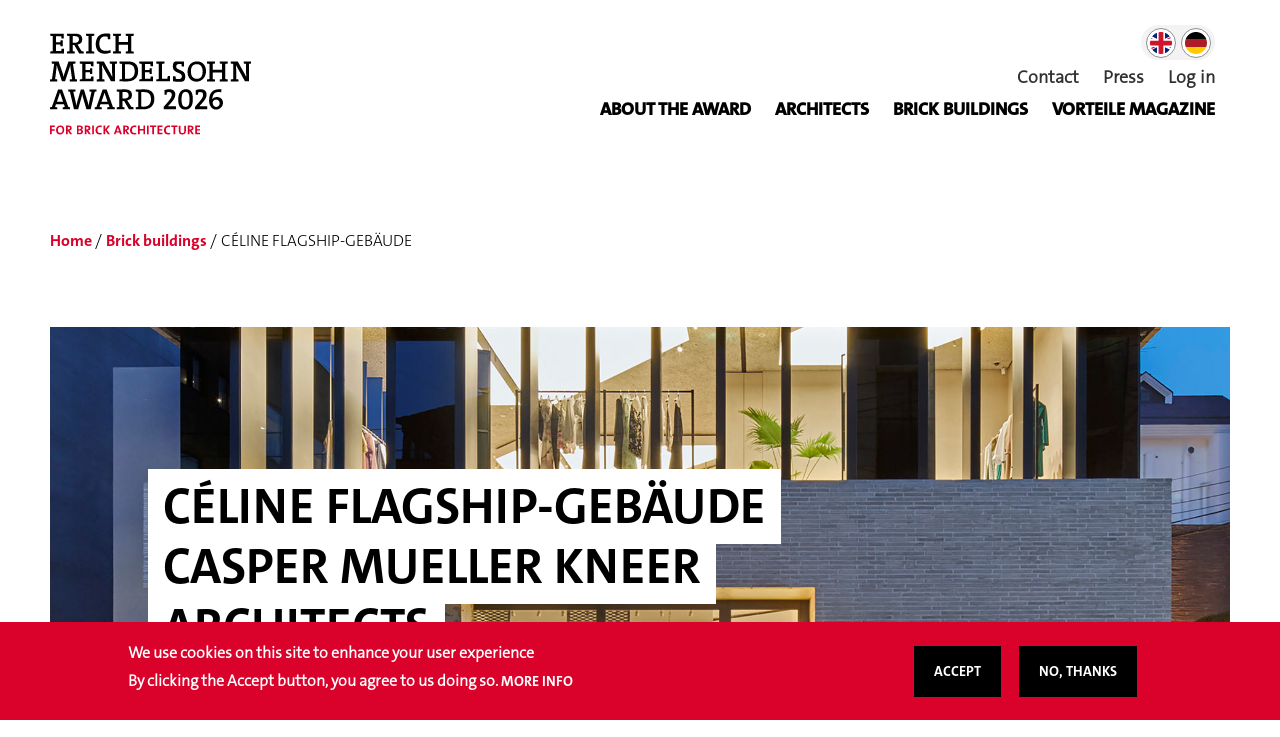

--- FILE ---
content_type: text/html; charset=UTF-8
request_url: https://erich-mendelsohn-preis.com/en/backstein-bauten/celine-flagship-gebaude
body_size: 11054
content:


<!DOCTYPE html>
<html lang="en" dir="ltr" prefix="og: https://ogp.me/ns#">
  <head>
    <meta charset="utf-8" />
<noscript><style>form.antibot * :not(.antibot-message) { display: none !important; }</style>
</noscript><link rel="canonical" href="https://erich-mendelsohn-preis.com/en/backstein-bauten/celine-flagship-gebaude" />
<meta property="og:site_name" content="Erich-Mendelsohn-Preis" />
<meta property="og:type" content="building" />
<meta property="og:url" content="https://erich-mendelsohn-preis.com/en/backstein-bauten/celine-flagship-gebaude" />
<meta property="og:title" content="CÉLINE FLAGSHIP-GEBÄUDE" />
<meta property="og:description" content="Das Projekt ist die Adaption eines bestehenden Gebäudes für das Pariser Modehaus Céline und befindet sich an einer prominenten Ecke des Cheongdam-dong-Viertels in Gangnam, in Koreas Hauptstadt Seoul." />
<meta property="og:image" content="https://erich-mendelsohn-preis.com/sites/default/files/uploads/gebaeude/fhp_2020/Buero_und_Gewerbebauten/2020-B-S-580-%20Caper%20Mueller%20Kneer%20Architects/fhp2020--Casper%20Mueller%20Kneer_by_Paul%20Riddle--teaser.jpg" />
<meta property="og:image:secure_url" content="https://erich-mendelsohn-preis.com/sites/default/files/uploads/gebaeude/fhp_2020/Buero_und_Gewerbebauten/2020-B-S-580-%20Caper%20Mueller%20Kneer%20Architects/fhp2020--Casper%20Mueller%20Kneer_by_Paul%20Riddle--teaser.jpg" />
<meta property="og:image:type" content="image/jpeg" />
<meta property="og:image:width" content="1020" />
<meta property="og:image:height" content="1500" />
<meta property="og:updated_time" content="2024-02-15T14:41:22+0100" />
<meta property="og:image:alt" content="Casper Mueller Kneer Architects" />
<meta property="og:see_also" content="entity:node/8" />
<meta property="og:locale" content="en" />
<meta property="article:author" content="https://erich-mendelsohn-preis.com/en" />
<meta property="article:publisher" content="https://erich-mendelsohn-preis.com/en" />
<meta property="article:tag" content="Office and Commercial Buildings" />
<meta property="article:tag" content="2020" />
<meta property="article:tag" content="Shortlist" />
<meta property="article:published_time" content="2021-10-19T14:49:37+0200" />
<meta property="article:modified_time" content="2024-02-15T14:41:22+0100" />
<meta name="twitter:card" content="summary" />
<meta name="twitter:title" content="CÉLINE FLAGSHIP-GEBÄUDE" />
<meta name="twitter:description" content="Das Projekt ist die Adaption eines bestehenden Gebäudes für das Pariser Modehaus Céline und befindet sich an einer prominenten Ecke des Cheongdam-dong-Viertels in Gangnam, in Koreas Hauptstadt Seoul." />
<meta name="twitter:image:alt" content="Casper Mueller Kneer Architects" />
<meta name="twitter:image" content="https://erich-mendelsohn-preis.com/sites/default/files/uploads/gebaeude/fhp_2020/Buero_und_Gewerbebauten/2020-B-S-580-%20Caper%20Mueller%20Kneer%20Architects/fhp2020--Casper%20Mueller%20Kneer_by_Paul%20Riddle--teaser.jpg" />
<meta name="Generator" content="Drupal 10 (https://www.drupal.org); Commerce 3" />
<meta name="MobileOptimized" content="width" />
<meta name="HandheldFriendly" content="true" />
<meta name="viewport" content="width=device-width, initial-scale=1.0, user-scalable=yes" />
<style>div#sliding-popup, div#sliding-popup .eu-cookie-withdraw-banner, .eu-cookie-withdraw-tab {background: #0779bf} div#sliding-popup.eu-cookie-withdraw-wrapper { background: transparent; } #sliding-popup h1, #sliding-popup h2, #sliding-popup h3, #sliding-popup p, #sliding-popup label, #sliding-popup div, .eu-cookie-compliance-more-button, .eu-cookie-compliance-secondary-button, .eu-cookie-withdraw-tab { color: #ffffff;} .eu-cookie-withdraw-tab { border-color: #ffffff;}</style>
<script type="application/ld+json">{
    "@context": "https://schema.org",
    "@graph": [
        {
            "@type": "Event",
            "name": "Preisverleihung des Erich-Mendelsohn-Preises für Backstein-Architektur",
            "url": "https://erich-mendelsohn-preis.comhttps://erich-mendelsohn-preis.com/de",
            "eventStatus": "https://schema.org/EventScheduled",
            "description": "Der Erich-Mendelsohn-Preis für Backstein-Architektur wird alle drei Jahre verliehen; die letzte Preisverleihung fand am 8. September 2023 in Berlin statt, wo herausragende Projekte ausgezeichnet wurden, darunter der Grand Prix für Harquitectes. Der nächste Wettbewerb läuft gerade mit Einreichungsphase vom 05.01.2026 bis 30.04.2026, und die nächste Preisverleihung wird für 2026 erwartet, um die besten Bauten aus Backstein zu feiern, die Innovation und Nachhaltigkeit demonstrieren.",
            "eventAttendanceMode": "https://schema.org/MixedEventAttendanceMode",
            "startDate": "2026-01-05T00:01:01",
            "endDate": "2026-04-30T23:59:53",
            "@id": "https://erich-mendelsohn-preis.comhttps://erich-mendelsohn-preis.com/de#event",
            "organizer": {
                "@type": "Organization",
                "@id": "https://erich-mendelsohn-preis.com/en",
                "name": "Zweischalige Wand Marketing e.V.",
                "url": "https://erich-mendelsohn-preis.com/en"
            }
        },
        {
            "@type": "Organization",
            "@id": "https://erich-mendelsohn-preis.com/en",
            "url": "https://erich-mendelsohn-preis.com/en",
            "description": "Die \u0022Zweischalige Wand Marketing e.V.\u0022 (ZWM) ist eine Initiative des deutschen Ziegelgewerbes, die unter www.ziegel.de und www.backstein.com für den Baustoff Backstein und die Vorteile der zweischaligen Bauweise wirbt, um Bauherren und Architekten zu informieren und zu inspirieren. Sie bietet umfassende Informationen zu Themen wie Wärmeschutz, Langlebigkeit und Design, vertreibt Broschüren und vergibt den renommierten Erich-Mendelsohn-Preis für Backstein-Architektur, um die gestalterischen und technischen Möglichkeiten des Ziegelbaus zu demonstrieren.",
            "name": "Zweischalige Wand Marketing e.V.",
            "telephone": "+49 251 97917640",
            "contactPoint": [
                {
                    "@type": "ContactPoint",
                    "telephone": "+49 251 9 79 17640",
                    "email": "info@erich-mendelsohn-preis.com",
                    "faxnumber": "+492519791777",
                    "url": "https://erich-mendelsohn-preis.com/en",
                    "availableLanguage": "German"
                },
                {
                    "@type": "ContactPoint",
                    "telephone": "+493052009990",
                    "email": "zwm@ziegel.de",
                    "faxnumber": "+4930520099928",
                    "url": "https://erich-mendelsohn-preis.com/en",
                    "availableLanguage": "German"
                }
            ],
            "address": {
                "@type": "PostalAddress",
                "streetAddress": "Am Mittelhafen 10",
                "addressLocality": "Münster",
                "postalCode": "48155",
                "addressCountry": "Deutschland"
            }
        },
        {
            "@type": "Place",
            "name": "CÉLINE FLAGSHIP-GEBÄUDE",
            "url": "https://erich-mendelsohn-preis.com/en/backstein-bauten/celine-flagship-gebaude",
            "address": {
                "@type": "PostalAddress",
                "addressLocality": [
                    "Seoul",
                    "Südkorea"
                ]
            },
            "description": "Das Projekt ist die Adaption eines bestehenden Gebäudes für das Pariser Modehaus Céline und befindet sich an einer prominenten Ecke des Cheongdam-dong-Viertels in Gangnam, in Koreas Hauptstadt Seoul.",
            "image": {
                "@type": "ImageObject",
                "url": "https://erich-mendelsohn-preis.com/sites/default/files/uploads/gebaeude/fhp_2020/Buero_und_Gewerbebauten/2020-B-S-580-%20Caper%20Mueller%20Kneer%20Architects/fhp2020--Casper%20Mueller%20Kneer_by_Paul%20Riddle--teaser.jpg",
                "width": "1020",
                "height": "1500"
            }
        }
    ]
}</script>
<script type="application/ld+json">{
    "@context": "https://schema.org",
    "@type": "BreadcrumbList",
    "itemListElement": [
        {
            "@type": "ListItem",
            "position": 1,
            "name": "Home",
            "item": "https://erich-mendelsohn-preis.com/en"
        },
        {
            "@type": "ListItem",
            "position": 2,
            "name": "Brick buildings",
            "item": "https://erich-mendelsohn-preis.com/en/brick-buildings"
        },
        {
            "@type": "ListItem",
            "position": 3,
            "name": "CÉLINE FLAGSHIP-GEBÄUDE"
        }
    ]
}</script>
<link rel="icon" href="/themes/custom/emp/favicon.ico" type="image/vnd.microsoft.icon" />
<link rel="alternate" hreflang="en" href="https://erich-mendelsohn-preis.com/en/backstein-bauten/celine-flagship-gebaude" />
<link rel="alternate" hreflang="de" href="https://erich-mendelsohn-preis.com/de/backstein-bauten/celine-flagship-gebaeude" />
<link rel="alternate" hreflang="x-default" href="https://erich-mendelsohn-preis.com/en" />

    <title>CÉLINE FLAGSHIP-GEBÄUDE | Erich-Mendelsohn-Preis</title>
    <link rel="stylesheet" media="all" href="/core/misc/components/progress.module.css?t9h5pw" />
<link rel="stylesheet" media="all" href="/core/misc/components/ajax-progress.module.css?t9h5pw" />
<link rel="stylesheet" media="all" href="/core/modules/system/css/components/align.module.css?t9h5pw" />
<link rel="stylesheet" media="all" href="/core/modules/system/css/components/fieldgroup.module.css?t9h5pw" />
<link rel="stylesheet" media="all" href="/core/modules/system/css/components/container-inline.module.css?t9h5pw" />
<link rel="stylesheet" media="all" href="/core/modules/system/css/components/clearfix.module.css?t9h5pw" />
<link rel="stylesheet" media="all" href="/core/modules/system/css/components/details.module.css?t9h5pw" />
<link rel="stylesheet" media="all" href="/core/modules/system/css/components/hidden.module.css?t9h5pw" />
<link rel="stylesheet" media="all" href="/core/modules/system/css/components/item-list.module.css?t9h5pw" />
<link rel="stylesheet" media="all" href="/core/modules/system/css/components/js.module.css?t9h5pw" />
<link rel="stylesheet" media="all" href="/core/modules/system/css/components/nowrap.module.css?t9h5pw" />
<link rel="stylesheet" media="all" href="/core/modules/system/css/components/position-container.module.css?t9h5pw" />
<link rel="stylesheet" media="all" href="/core/modules/system/css/components/reset-appearance.module.css?t9h5pw" />
<link rel="stylesheet" media="all" href="/core/modules/system/css/components/resize.module.css?t9h5pw" />
<link rel="stylesheet" media="all" href="/core/modules/system/css/components/system-status-counter.css?t9h5pw" />
<link rel="stylesheet" media="all" href="/core/modules/system/css/components/system-status-report-counters.css?t9h5pw" />
<link rel="stylesheet" media="all" href="/core/modules/system/css/components/system-status-report-general-info.css?t9h5pw" />
<link rel="stylesheet" media="all" href="/core/modules/system/css/components/tablesort.module.css?t9h5pw" />
<link rel="stylesheet" media="all" href="/core/modules/views/css/views.module.css?t9h5pw" />
<link rel="stylesheet" media="all" href="/modules/contrib/eu_cookie_compliance/css/eu_cookie_compliance.css?t9h5pw" />
<link rel="stylesheet" media="all" href="/modules/contrib/kk_backend/dist/vendor/bootstrap/css/bootstrap-grid.css?t9h5pw" />
<link rel="stylesheet" media="all" href="/modules/contrib/paragraphs/css/paragraphs.unpublished.css?t9h5pw" />
<link rel="stylesheet" media="all" href="/themes/fhp/js/swiper-5.1.0/package/css/swiper.css?t9h5pw" />
<link rel="stylesheet" media="all" href="/themes/fhp/js/magnific/magnific-popup.css?t9h5pw" />
<link rel="stylesheet" media="all" href="/themes/fhp/js/aos/aos.css?t9h5pw" />
<link rel="stylesheet" media="all" href="/themes/fhp/css/layout.css?t9h5pw" />
<link rel="stylesheet" media="all" href="/themes/custom/emp/dist/css/storybook/button.css?t9h5pw" />
<link rel="stylesheet" media="all" href="/themes/custom/emp/dist/css/storybook/a-icon.css?t9h5pw" />
<link rel="stylesheet" media="all" href="/themes/custom/emp/dist/css/storybook/a-link.css?t9h5pw" />
<link rel="stylesheet" media="all" href="/themes/custom/emp/dist/css/storybook/title.css?t9h5pw" />
<link rel="stylesheet" media="all" href="/themes/custom/emp/dist/css/storybook/a-text.css?t9h5pw" />
<link rel="stylesheet" media="all" href="/themes/custom/emp/dist/css/storybook/a-textarea.css?t9h5pw" />
<link rel="stylesheet" media="all" href="/themes/custom/emp/dist/css/drupal/styles.css?t9h5pw" />
<link rel="stylesheet" media="all" href="/themes/custom/emp/dist/css/storybook/block.css?t9h5pw" />
<link rel="stylesheet" media="all" href="/themes/custom/emp/dist/css/drupal/image-media.css?t9h5pw" />
<link rel="stylesheet" media="all" href="/themes/custom/emp/dist/css/drupal/countdowntimer.css?t9h5pw" />
<link rel="stylesheet" media="all" href="/themes/custom/emp/color/colors.css?t9h5pw" />
<link rel="stylesheet" media="all" href="/themes/custom/emp/dist/css/storybook/grid.css?t9h5pw" />
<link rel="stylesheet" media="all" href="/themes/custom/emp/dist/css/storybook/m-product-teaser.css?t9h5pw" />
<link rel="stylesheet" media="all" href="/modules/contrib/kk_backend/dist/css/style.css?t9h5pw" />

    
    <meta name="p:domain_verify" content="00bb98f3734220d6172cc60bd9927f2c"/>
    <!-- KK Analytics -->
    <script type="text/javascript">
    var _paq = window._paq || [];
    /* tracker methods like "setCustomDimension" should be called before "trackPageView" */
    _paq.push(["disableCookies"]);
    _paq.push(['trackPageView']);
    _paq.push(['enableLinkTracking']);
    (function() {
        var u="https://analytics.kopfkunst.net/";
        _paq.push(['setTrackerUrl', u+'matomo.php']);
        _paq.push(['setSiteId', '4']);
        var d=document, g=d.createElement('script'), s=d.getElementsByTagName('script')[0];
        g.type='text/javascript'; g.async=true; g.defer=true; g.src=u+'matomo.js'; s.parentNode.insertBefore(g,s);
    })();
    </script>
    <!-- KK Analytics -->
  </head>
  <body class="default path-node page-node-type-gebaeude">
        <a href="#main-content" class="visually-hidden focusable">
      Skip to main content
    </a>
    
      <div class="dialog-off-canvas-main-canvas" data-off-canvas-main-canvas>
    <div class="layout-container">

      <header class="fhp-main-header" role="banner">
  <div class="container-fluid">
    <div class="row">
      <div class="col-md-3 col-8">
          <div>
    <div id="block-emp-sitebranding">
  
    
        <a href="/en" title="Home" rel="home">
            <img src= "/themes/fhp/images/en_logo_large.svg" alt="Home" />
    </a>
      
</div>

  </div>

      </div>
      <div class="col-md-9 col-4 fhp-main-header__left-column--top">
          <div>
    <div class="language-switcher-language-url" id="block-emp-sprachumschalter" role="navigation">
  
    
      <ul class="links"><li hreflang="en" data-drupal-link-system-path="node/3524" class="en is-active" aria-current="page"><a href="/en/backstein-bauten/celine-flagship-gebaude" class="language-link is-active" hreflang="en" data-drupal-link-system-path="node/3524" aria-current="page">English</a></li><li hreflang="de" data-drupal-link-system-path="node/3524" class="de"><a href="/de/backstein-bauten/celine-flagship-gebaeude" class="language-link" hreflang="de" data-drupal-link-system-path="node/3524">German</a></li></ul>
  </div>
<nav role="navigation" aria-labelledby="block-emp-useraccountmenu-2-menu" id="block-emp-useraccountmenu-2">
            
  <h2 class="visually-hidden" id="block-emp-useraccountmenu-2-menu">User account menu</h2>
  

        
              <ul class="menu">
                    <li class="menu-item">
        <a href="/en/kontakt" data-drupal-link-system-path="node/54">Contact</a>
              </li>
                <li class="menu-item">
        <a href="/en/presse" data-drupal-link-system-path="node/4213">Press</a>
              </li>
                <li class="menu-item">
        <a href="/en/user/login?current=/en/backstein-bauten/celine-flagship-gebaude" data-drupal-link-system-path="user/login">Log in</a>
              </li>
        </ul>
  


  </nav>
<nav role="navigation" aria-labelledby="block-emp-mainnavigation-2-menu" id="block-emp-mainnavigation-2">
            
  <h2 class="visually-hidden" id="block-emp-mainnavigation-2-menu">Main navigation</h2>
  

        
  

  <div class="menu-button">
    <span></span>   
    <span></span>
    <span></span>
  </div> 
  <div id="fhp-mainmenu-content" class="menu-content">
            <ul>
                
       <li class="menu-item">
        <a href="/en/erich-mendelsohn-award-2026" data-drupal-link-system-path="node/4214">About the Award</a>
              </li>
            
       <li class="menu-item">
        <a href="/en/architects" title="On this website you can find a selection of the most important national and international architects who are particularly committed to building with brick." data-drupal-link-system-path="node/56">Architects</a>
              </li>
            
       <li class="menu-item">
        <a href="/en/brick-buildings" title="Discover the possibilities of brick architecture. Every single submitted, nominated and awarded building stands for ambitious architecture and the undeniable relevance of this building material." data-drupal-link-system-path="node/8">Brick buildings</a>
              </li>
            
       <li class="menu-item">
        <a href="/en/vorteile-magazine" title="Twice a year the brick magazine presents the best projects of the Award for Brick Architecture, putting on display architecture within the competition categories detached house/semi-detached house, residential building/apartment complex, office and commer" data-drupal-link-system-path="node/53">VORTEILE MAGAZINE</a>
              </li>
        </ul>
    </div>



  </nav>

  </div>

      </div>
    </div>
  </div>
</header>

  
  
  

  <main role="main">
    
    <div class="breadcrumb-content">
      <div class="container-fluid">
          <div>
    <div id="block-emp-breadcrumbs">
  
    
      <nav aria-label="breadcrumb">
    <h2 id="system-breadcrumb" class="visually-hidden">Breadcrumb</h2>
    <ol class="breadcrumb">
            <li class="breadcrumb-item">
                        <a href="/en">Home</a>
                    </li>
            <li class="breadcrumb-item">
                        <a href="/en/brick-buildings">Brick buildings</a>
                    </li>
            <li class="breadcrumb-item">
                        <span>CÉLINE FLAGSHIP-GEBÄUDE</span>
                    </li>
        </ol>
</nav>

  </div>

  </div>

      </div>
    </div>

      <div>
    <div data-drupal-messages-fallback class="hidden"></div>

  </div>


    
    <a id="main-content" tabindex="-1"></a>
    <div class="layout-content">
              <div>
    <div id="block-emp-content">
  
    
      
	
<article data-history-node-id="3524" class="headline-color-581">


	
		

	
	<div>
		
<div  class="container-fluid">
    
<div  class="inbild-headline offset-md-1 col-md-8">
    
<h1  class="headline-gebaeude">
    
          <div class="field_gebaeude_headline">CÉLINE FLAGSHIP-GEBÄUDE</div><br/>
    
            <div class="field_headline_architekt">Casper Mueller Kneer Architects</div>
      

  </h1>
  </div>
<div  class="intro-bild-headline-gebaeude">
    
            <div class="field_image">  <img loading="lazy" src="/sites/default/files/uploads/gebaeude/fhp_2020/Buero_und_Gewerbebauten/2020-B-S-580-%20Caper%20Mueller%20Kneer%20Architects/fhp2020--Casper-Mueller-Kneer_by_Paul-Riddle--hero.jpg" width="1920" height="1030" alt="Casper Mueller Kneer Architects" />

</div>
      


    <div class="field_copyright">&copy; Paul Riddle</div>

  </div>
<div  class="row">
    
<div  class="gebaeude-text col-md-8">
    
            <div class="field_gebaeude_text"><h2 class="headline-secondary">Vorhang aus Ziegeln</h2>

<p class="standard-text"><strong>Das Projekt ist die Adaption eines bestehenden Gebäudes für das Pariser Modehaus Céline und befindet sich an einer prominenten Ecke des Cheongdam-dong-Viertels in Gangnam, in Koreas Hauptstadt Seoul.</strong></p>

<p class="standard-text">&nbsp;</p>

<p class="standard-text">Das siebengeschossige Gebäude ist als einfacher kubischer Baukörper formuliert, der nach oben zurücktritt. Hierfür wurde ein bestehendes Gebäude bis auf den Rohbau rückgebaut und extensiv remodelliert. Weitere Geschosse wurden addiert, um das Gebäude städtebaulich besser zu integrieren und ihm eine neue Zeichenhaftigkeit zu verleihen. Die abgestufte Kubatur wird durch eine perforierte Ziegelhülle vereinheitlicht.</p>

<p class="standard-text">&nbsp;</p>

<p class="standard-text">Das Fassadenkonzept wurde aus einem dreidimensionalen und volumetrischen Ansatz entwickelt. Die Fassade mit ihrem zweischichtigen Aufbau besteht aus einer thermischen Hülle mit einem „Ziegelvorhang“, ähnlich einem Schleier, teils geschlossen, teils offen. Dieser fungiert als „klimatischer Moderator“ zwischen Innen und Außen und musste erdbebengerecht ausgebildet werden. Entstanden ist ein übergeordnetes Muster in der Fassade, eine Art Ornament.</p>

<p class="standard-text">&nbsp;</p>

<p class="standard-text">Der verwendete Ziegel wurde eigens von einer italienischen Handwerksfirma für das Projekt gefertigt. Es handelt sich um ein langformatiges Tonprodukt mit sehr heller Farbgebung. Er wurde in einem Läuferverband mit unterschiedlichen Längen und Abständen verlegt. Der komplexe Ziegelverband wurde am Computer entworfen, jedoch von lokalen Handwerkern ohne den Einsatz von digitalen Technologien vor Ort implementiert.</p>

<p class="standard-text">&nbsp;</p>

<p class="standard-text"><strong>Casper Mueller Kneer Architects</strong></p></div>
      

  </div>
<div  class="winner-details offset-md-1 col-md-3">
    
    <div class="empty-fields empty-fields__nbsp field_output_winner_label">

    <div class="label-container opened label-581-515 label-581">
        <div class="color-label"></div>
        <div class="image-label"></div>
    </div>
    </div>


  <div  class="field_winner_gebaeude_ort">
    <div>City</div>
              <div>Seoul, Südkorea</div>
          </div>


  <div  class="field_winner_gebaeude_bauherr">
    <div>Client</div>
              <div>Céline</div>
          </div>


  <div  class="field_architekt">
    <div>Architect profile</div>
          <div>
              <div><a href="/de/architekten/casper-mueller-kneer-architects" hreflang="de">Casper Mueller Kneer Architects</a></div>
              </div>
      </div>


  <div  class="field_winner_gebaeude_grundstuec">
    <div>Plot size</div>
              <div>447 m²</div>
          </div>


  <div  class="field_winner_gebaeude_bebaut">
    <div>Built-up area</div>
              <div>332 m²</div>
          </div>


  <div  class="field_winner_gebaeude_nutz">
    <div>Usable area</div>
              <div>1.236 m²</div>
          </div>


  <div  class="field_winner_gebaeude_raum">
    <div>Enclosed volume</div>
              <div>5.390 m³</div>
          </div>


  <div  class="field_winner_gebaeude_bauzeit">
    <div>Construction time</div>
              <div>2016 – 2017</div>
          </div>


  </div>
  </div>
  </div>
      <div  class="field_seiteninhalt">
              <div>
<section class="raster-1er background-white height-100"> 
    <a id="" name="" class="anker"></a>
    <div class="container-fluid">
        <div class="paragraph paragraph--type--_er-raster paragraph--view-mode--default row pb-7">
                    
            <div class="content-column container-full col-12">
                
      <div  class="field_inhalt_links">
              <div>  <div class="paragraph paragraph--type--slider-bilder paragraph--view-mode--default">
          
<div class="swiper-container-main">
    <div class="container-fluid">
        <div  class="field_slider_bilder">
                <div class="swiper-wrapper">
                                        <div class="swiper-slide">  <div class="paragraph paragraph--type--slide paragraph--view-mode--default">
          
            <div class="field_swiper_slide">  <a href="/sites/default/files/uploads/gebaeude/fhp_2020/Buero_und_Gewerbebauten/2020-B-S-580-%20Caper%20Mueller%20Kneer%20Architects/fhp2020--Casper-Mueller-Kneer_by_Paul-Riddle--slide1.jpg"><img loading="lazy" src="/sites/default/files/styles/grosse_teaser/public/uploads/gebaeude/fhp_2020/Buero_und_Gewerbebauten/2020-B-S-580-%20Caper%20Mueller%20Kneer%20Architects/fhp2020--Casper-Mueller-Kneer_by_Paul-Riddle--slide1.jpg?itok=SVTmCzYI" width="647" height="860" alt="Casper Mueller Kneer Architects" />

</a>
</div>
      

            <div class="field_copyright">Paul Riddle</div>
      

      </div>
</div>
                                        <div class="swiper-slide">  <div class="paragraph paragraph--type--slide paragraph--view-mode--default">
          
            <div class="field_swiper_slide">  <a href="/sites/default/files/uploads/gebaeude/fhp_2020/Buero_und_Gewerbebauten/2020-B-S-580-%20Caper%20Mueller%20Kneer%20Architects/fhp2020--Casper-Mueller-Kneer_by_Paul-Riddle--slide2.jpg"><img loading="lazy" src="/sites/default/files/styles/grosse_teaser/public/uploads/gebaeude/fhp_2020/Buero_und_Gewerbebauten/2020-B-S-580-%20Caper%20Mueller%20Kneer%20Architects/fhp2020--Casper-Mueller-Kneer_by_Paul-Riddle--slide2.jpg?itok=94EcRGZ4" width="573" height="860" alt="Casper Mueller Kneer Architects" />

</a>
</div>
      

            <div class="field_copyright">Paul Riddle</div>
      

      </div>
</div>
                                        <div class="swiper-slide">  <div class="paragraph paragraph--type--slide paragraph--view-mode--default">
          
            <div class="field_swiper_slide">  <a href="/sites/default/files/uploads/gebaeude/fhp_2020/Buero_und_Gewerbebauten/2020-B-S-580-%20Caper%20Mueller%20Kneer%20Architects/fhp2020--Casper-Mueller-Kneer_by_Paul-Riddle--slide3.jpg"><img loading="lazy" src="/sites/default/files/styles/grosse_teaser/public/uploads/gebaeude/fhp_2020/Buero_und_Gewerbebauten/2020-B-S-580-%20Caper%20Mueller%20Kneer%20Architects/fhp2020--Casper-Mueller-Kneer_by_Paul-Riddle--slide3.jpg?itok=YWo6IUQU" width="695" height="860" alt="Casper Mueller Kneer Architects" />

</a>
</div>
      

            <div class="field_copyright">Paul Riddle</div>
      

      </div>
</div>
                                        <div class="swiper-slide">  <div class="paragraph paragraph--type--slide paragraph--view-mode--default">
          
            <div class="field_swiper_slide">  <a href="/sites/default/files/uploads/gebaeude/fhp_2020/Buero_und_Gewerbebauten/2020-B-S-580-%20Caper%20Mueller%20Kneer%20Architects/fhp2020--Casper-Mueller-Kneer_by_Paul-Riddle--slide4.jpg"><img loading="lazy" src="/sites/default/files/styles/grosse_teaser/public/uploads/gebaeude/fhp_2020/Buero_und_Gewerbebauten/2020-B-S-580-%20Caper%20Mueller%20Kneer%20Architects/fhp2020--Casper-Mueller-Kneer_by_Paul-Riddle--slide4.jpg?itok=Upv4dCo-" width="573" height="860" alt="Casper Mueller Kneer Architects" />

</a>
</div>
      

            <div class="field_copyright">Paul Riddle</div>
      

      </div>
</div>
                                        <div class="swiper-slide">  <div class="paragraph paragraph--type--slide paragraph--view-mode--default">
          
            <div class="field_swiper_slide">  <a href="/sites/default/files/uploads/gebaeude/fhp_2020/Buero_und_Gewerbebauten/2020-B-S-580-%20Caper%20Mueller%20Kneer%20Architects/fhp2020--Casper-Mueller-Kneer_by_Paul-Riddle--slide5.jpg"><img loading="lazy" src="/sites/default/files/styles/grosse_teaser/public/uploads/gebaeude/fhp_2020/Buero_und_Gewerbebauten/2020-B-S-580-%20Caper%20Mueller%20Kneer%20Architects/fhp2020--Casper-Mueller-Kneer_by_Paul-Riddle--slide5.jpg?itok=opmQNsPI" width="573" height="860" alt="Casper Mueller Kneer Architects" />

</a>
</div>
      

            <div class="field_copyright">Paul Riddle</div>
      

      </div>
</div>
                                        <div class="swiper-slide">  <div class="paragraph paragraph--type--slide paragraph--view-mode--default">
          
            <div class="field_swiper_slide">  <a href="/sites/default/files/uploads/gebaeude/fhp_2020/Buero_und_Gewerbebauten/2020-B-S-580-%20Caper%20Mueller%20Kneer%20Architects/fhp2020--Casper-Mueller-Kneer_by_Paul-Riddle--slide6.jpg"><img loading="lazy" src="/sites/default/files/styles/grosse_teaser/public/uploads/gebaeude/fhp_2020/Buero_und_Gewerbebauten/2020-B-S-580-%20Caper%20Mueller%20Kneer%20Architects/fhp2020--Casper-Mueller-Kneer_by_Paul-Riddle--slide6.jpg?itok=1_aie50P" width="860" height="658" alt="Casper Mueller Kneer Architects" />

</a>
</div>
      

            <div class="field_copyright">Paul Riddle</div>
      

      </div>
</div>
                                    </div>

        </div>
    </div>
        <div class="swiper-button-prev swiper-button-prev_bilder"></div>
        <div class="swiper-button-next swiper-button-next_bilder"></div>
</div>

      </div>
</div>
          </div>
  
 
            </div>
            
            </div>
        </div>
</section></div>
              <div>
<section class="raster-1er background-lightgrey height-100"> 
    <a id="" name="" class="anker"></a>
    <div class="container-fluid">
        <div class="paragraph paragraph--type--_er-raster paragraph--view-mode--default row pb-7">
                    
            <div class="content-column container-full col-12">
                
      <div  class="field_inhalt_links">
              <div>  <div class="paragraph paragraph--type--pc2-text paragraph--view-mode--default position-default">
          
            <div class="field_text"><h2 class="headline-primary">Pläne</h2></div>
      

      </div>
</div>
              <div>  <div class="paragraph paragraph--type--slider-plaene paragraph--view-mode--default">
          

<div class="swiper-container-main">
    <div class="container-fluid">
        <div  class="field_slider_plaene">
            <div class="swiper-wrapper">
                                <div class="swiper-slide">  <div class="paragraph paragraph--type--slide paragraph--view-mode--default">
          
            <div class="field_swiper_slide">  <a href="/sites/default/files/uploads/gebaeude/fhp_2020/Buero_und_Gewerbebauten/2020-B-S-580-%20Caper%20Mueller%20Kneer%20Architects/fhp2020--Casper-Mueller-Kneer--plan-01.jpg"><img loading="lazy" src="/sites/default/files/styles/grosse_teaser/public/uploads/gebaeude/fhp_2020/Buero_und_Gewerbebauten/2020-B-S-580-%20Caper%20Mueller%20Kneer%20Architects/fhp2020--Casper-Mueller-Kneer--plan-01.jpg?itok=bXOybjMX" width="860" height="573" alt="Lageplan" />

</a>
</div>
      

            <div class="field_copyright">Casper Mueller Kneer Architects</div>
      

      </div>
</div>
                                <div class="swiper-slide">  <div class="paragraph paragraph--type--slide paragraph--view-mode--default">
          
            <div class="field_swiper_slide">  <a href="/sites/default/files/uploads/gebaeude/fhp_2020/Buero_und_Gewerbebauten/2020-B-S-580-%20Caper%20Mueller%20Kneer%20Architects/fhp2020--Casper-Mueller-Kneer--plan-02.jpg"><img loading="lazy" src="/sites/default/files/styles/grosse_teaser/public/uploads/gebaeude/fhp_2020/Buero_und_Gewerbebauten/2020-B-S-580-%20Caper%20Mueller%20Kneer%20Architects/fhp2020--Casper-Mueller-Kneer--plan-02.jpg?itok=_Ah9hCeh" width="688" height="860" alt="Casper Mueller Kneer Architects" />

</a>
</div>
      

            <div class="field_copyright">Casper Mueller Kneer Architects</div>
      

      </div>
</div>
                                <div class="swiper-slide">  <div class="paragraph paragraph--type--slide paragraph--view-mode--default">
          
            <div class="field_swiper_slide">  <a href="/sites/default/files/uploads/gebaeude/fhp_2020/Buero_und_Gewerbebauten/2020-B-S-580-%20Caper%20Mueller%20Kneer%20Architects/fhp2020--Casper-Mueller-Kneer--plan-03.jpg"><img loading="lazy" src="/sites/default/files/styles/grosse_teaser/public/uploads/gebaeude/fhp_2020/Buero_und_Gewerbebauten/2020-B-S-580-%20Caper%20Mueller%20Kneer%20Architects/fhp2020--Casper-Mueller-Kneer--plan-03.jpg?itok=k8Ed5NbE" width="688" height="860" alt="Casper Mueller Kneer Architects" />

</a>
</div>
      

            <div class="field_copyright">Casper Mueller Kneer Architects</div>
      

      </div>
</div>
                            </div>
        </div>
    </div>

    <div class="swiper-button-prev swiper-button-prev_plaene"></div>
    <div class="swiper-button-next swiper-button-next_plaene"></div>
</div>

      </div>
</div>
          </div>
  
 
            </div>
            
            </div>
        </div>
</section></div>
          </div>
  


		<div class="architektenteaser_gebaeude">
			<div
				class="container-fluid">
								<div class="views-element-container"><div class="js-view-dom-id-228d7b5daeae7ef58003dcb4bdcbab5f7da96fe372ac248a0f9dbadcabfa49e9">
  
  
  

  
  
  

      <div class="views-row"><article data-history-node-id="3470" lang="de">

  <div>
    
    <div class="row">
        <div class="col-md-6 col-lg-4">
            
            <div class="field_image">  <a href="/de/architekten/casper-mueller-kneer-architects" hreflang="de"><img loading="lazy" src="/sites/default/files/styles/grosse_teaser/public/uploads/gebaeude/fhp_2020/Buero_und_Gewerbebauten/2020-B-S-580-%20Caper%20Mueller%20Kneer%20Architects/fhp2020--Casper-Mueller-Kneer_by_XXX--portrait.jpg?itok=iZj0pw9D" width="860" height="760" alt="Casper Mueller Kneer Architects" />

</a>
</div>
      

        </div>
        <div class="col-md-6 offset-lg-1 col-lg-4">
            <div class="architect_headline">
                <span class="subline">Office</span>
                
            <div class="field_headline"><a href="/de/architekten/casper-mueller-kneer-architects" hreflang="de">Casper Mueller Kneer Architects</a></div>
      

                <a href="/de/architekten/casper-mueller-kneer-architects" class="btn-fhp">Read more</a>
                            </div>
        </div>
    </div>
  </div>

</article>
</div>

    

  
  

  
  
</div>
</div>

			</div>
		</div>
		<div class="view-weitere-sieger">
			<div class="container-fluid container-fluid_weitere-sieger">
				<h3 class="headline-secondary">More winners
					
            <div class="field_gewinnjahr">2020</div>
      
</h3>
				<div class="views-element-container"><div class="js-view-dom-id-578de311abcd187610ce1ed8dc9f60663b7e2276635e3098e394bfe865632d69">
  
  
  

  
  
  

  
<div class="swiper-global-container">
    <div class="swiper_weitere-sieger">
        <div class="swiper-wrapper">
                                    <div class="swiper-slide views-row"><a data-history-node-id="3371" href="/en/backstein-bauten/nakasone-house-escobedo-soliz">
    
    <div class="label-container label-10-515">
        <div class="color-label"></div>
        <div class="image-label"></div>
    </div>
    <div>
        
            <div class="field_image">  <img loading="lazy" src="/sites/default/files/styles/grosse_teaser/public/uploads/gebaeude/fhp_2020/Escobedo%20Soliz/fhp2020--Ecobedo-Soliz-by-Ariadna-Polo--hero.jpg?itok=ZcCJXfgp" width="860" height="461" alt="Nakasone House" />


</div>
      

            <div class="field_headline">Weil das Innere zählt</div>
      

    </div>
</a>
</div>
                                    <div class="swiper-slide views-row"><a data-history-node-id="3491" href="/en/backstein-bauten/die-farbe-des-feuers">
    
    <div class="label-container label-14-515">
        <div class="color-label"></div>
        <div class="image-label"></div>
    </div>
    <div>
        
            <div class="field_image">  <img loading="lazy" src="/sites/default/files/styles/grosse_teaser/public/uploads/gebaeude/fhp_2020/Buero_und_Gewerbebauten/2020-B-239%20Happel%20Cornelisse%20Verhoeven/fhp2020--Happel-Cornelisse-Verhoeven_by_Karin-Borghouts--hero.jpg?itok=CkLfbBIq" width="860" height="461" alt="Happel Cornelisse Verhoeven" />


</div>
      

            <div class="field_headline">Die Farbe des Feuers</div>
      

    </div>
</a>
</div>
                                    <div class="swiper-slide views-row"><a data-history-node-id="3740" href="/en/backstein-bauten/petrus-jakobus-kirchenzentrum">
    
    <div class="label-container label-14-515">
        <div class="color-label"></div>
        <div class="image-label"></div>
    </div>
    <div>
        
            <div class="field_image">  <img loading="lazy" src="/sites/default/files/styles/grosse_teaser/public/uploads/gebaeude/fhp_2020/Oeffentliche-Bauten/2020-F-H-P%20Peter%20Krebs/fhp2020--Peter-Krebs--hero.jpg?itok=jODF_0Qk" width="860" height="461" alt="Peter Krebs Büro für Architektur" />


</div>
      

            <div class="field_headline">SAKRALE EINHEIT</div>
      

    </div>
</a>
</div>
                                    <div class="swiper-slide views-row"><a data-history-node-id="3558" href="/en/backstein-bauten/strijp-r-eindhoven-bedaux-de-brouwer-architecten">
    
    <div class="label-container label-13-515">
        <div class="color-label"></div>
        <div class="image-label"></div>
    </div>
    <div>
        
            <div class="field_image">  <img loading="lazy" src="/sites/default/files/styles/grosse_teaser/public/uploads/gebaeude/fhp_2020/Wohnungs_Geschosswohnungsbau/2020-W-491%20Bedaux%20de%20Brouwer/fhp2020--Bedaux-de-Brouwer--by_Michel-Kievits--hero.jpg?itok=Z38laF3m" width="860" height="461" alt="Strijp R Eindhoven" />


</div>
      

            <div class="field_headline">Häuser mit Einblick</div>
      

    </div>
</a>
</div>
                                    <div class="swiper-slide views-row"><a data-history-node-id="3764" href="/en/backstein-bauten/erweiterung-des-humboldt-gymnasiums">
    
    <div class="label-container label-581-515">
        <div class="color-label"></div>
        <div class="image-label"></div>
    </div>
    <div>
        
            <div class="field_image">  <img loading="lazy" src="/sites/default/files/styles/grosse_teaser/public/uploads/gebaeude/fhp_2020/Oeffentliche-Bauten/2020-F-H-P%20NAK%20Architekten/fhp2020--NAK-Architekten--hero.jpg?itok=NLwTMxH6" width="860" height="461" alt="Erweiterung des Humboldt-Gymnasiums" />


</div>
      

            <div class="field_headline">KAMMERMUSIKSAAL IM WILDEN VERBAND</div>
      

    </div>
</a>
</div>
                                    <div class="swiper-slide views-row"><a data-history-node-id="3413" href="/en/backstein-bauten/autobahnkapelle-bei-kaiserslautern">
    
    <div class="label-container label-14-515">
        <div class="color-label"></div>
        <div class="image-label"></div>
    </div>
    <div>
        
            <div class="field_image">  <img loading="lazy" src="/sites/default/files/styles/grosse_teaser/public/uploads/gebaeude/fhp_2020/Newcomer/2020-F-N-213%20Pascal%20Richter/fhp2020--Pascal-Richter--by_Bernhard-Friese--hero.jpg?itok=CXYmQYmd" width="860" height="461" alt="Introvertierte Lichtspiele" />


</div>
      

            <div class="field_headline">Introvertierte Lichtspiele</div>
      

    </div>
</a>
</div>
                                    <div class="swiper-slide views-row"><a data-history-node-id="3500" href="/en/backstein-bauten/johann-jacobs-haus">
    
    <div class="label-container label-519-515">
        <div class="color-label"></div>
        <div class="image-label"></div>
    </div>
    <div>
        
            <div class="field_image">  <img loading="lazy" src="/sites/default/files/styles/grosse_teaser/public/uploads/gebaeude/fhp_2020/Buero_und_Gewerbebauten/2020-B-335%20Felgendreher%20Olfs%20Ko%CC%88chling%20Architekten%20GmbH/fhp2020--Felgendreher-Olfs-Ko%CC%88chling_by_Philip-Heckmann--hero.jpg?itok=Mxx2Y27R" width="860" height="461" alt="Felgendreher Olfs Köchling Architekten GmbH" />


</div>
      

            <div class="field_headline">Im Zeichen der Hanse</div>
      

    </div>
</a>
</div>
                                    <div class="swiper-slide views-row"><a data-history-node-id="3755" href="/en/backstein-bauten/leietheater-deinze">
    
    <div class="label-container label-14-515">
        <div class="color-label"></div>
        <div class="image-label"></div>
    </div>
    <div>
        
            <div class="field_image">  <img loading="lazy" src="/sites/default/files/styles/grosse_teaser/public/uploads/gebaeude/fhp_2020/Oeffentliche-Bauten/2020-F-H-P%20TRANS%20architectuur/fhp2020--Trans-Architectur--hero.jpg?itok=REhRKeDt" width="860" height="461" alt="Eine Ode an die Luministen" />


</div>
      

            <div class="field_headline">Eine Ode an die Luministen</div>
      

    </div>
</a>
</div>
                                    <div class="swiper-slide views-row"><a data-history-node-id="3567" href="/en/backstein-bauten/residential-building-sadovye-kvartaly-complex-speech-architectural-office">
    
    <div class="label-container label-581-515">
        <div class="color-label"></div>
        <div class="image-label"></div>
    </div>
    <div>
        
            <div class="field_image">  <img loading="lazy" src="/sites/default/files/styles/grosse_teaser/public/uploads/gebaeude/fhp_2020/Wohnungs_Geschosswohnungsbau/2020-W-315%20SPEECH%20architectural%20office/fhp2020--SPEECH-architectural-office--by_Dmitry_Chebanenko_SPEECH--hero.jpg?itok=hSIqbo4z" width="860" height="461" alt="The residential building in Sadovye Kvartaly complex" />


</div>
      

            <div class="field_headline">Bauen im Kontext</div>
      

    </div>
</a>
</div>
                                    <div class="swiper-slide views-row"><a data-history-node-id="3761" href="/en/backstein-bauten/zentrum-fur-kultur-und-okologie">
    
    <div class="label-container label-13-515">
        <div class="color-label"></div>
        <div class="image-label"></div>
    </div>
    <div>
        
            <div class="field_image">  <img loading="lazy" src="/sites/default/files/styles/grosse_teaser/public/uploads/gebaeude/fhp_2020/Oeffentliche-Bauten/2020-F-H-P%20HS%20M%C3%BCnchen/fhp2020--Hochschule-Mu%CC%88nchen--hero.jpg?itok=JNtpL7V5" width="860" height="461" alt="Gelebte Gemeinschaft" />


</div>
      

            <div class="field_headline">Gelebte Gemeinschaft</div>
      

    </div>
</a>
</div>
                    </div>
    </div>

    <div class="swiper-button-prev swiper-button-prev_ws"></div>
    <div class="swiper-button-next swiper-button-next_ws"></div>
</div>
 
    

  
  

  
  
</div>
</div>

			</div>
		</div>
		<div class="back-button">
			<a href="/en/brick-buildings" aria-label="Zurück zur Übersicht der Gebäude">Zurück</a>
		</div>
	</div>

</article>
  </div>

  </div>

    </div>
    
    
  </main>


      <footer class="fhp-footer" role="contentinfo">
    <div class="row nomargin">
        <div class="col-xl-8 col-lg-8 footer-left">
              <div>
    <nav role="navigation" aria-labelledby="block-emp-fusszeile-menu" id="block-emp-fusszeile">
            
  <h2 class="visually-hidden" id="block-emp-fusszeile-menu">Fußzeile</h2>
  

        
              <ul>
              <li>
        <a href="/en/erich-mendelsohn-award-2026" data-drupal-link-system-path="node/4214">THE AWARD</a>
              </li>
          <li>
        <a href="/en/architects" data-drupal-link-system-path="node/56">Architects</a>
              </li>
          <li>
        <a href="/en/brick-buildings" data-drupal-link-system-path="node/8">Brick buildings</a>
              </li>
          <li>
        <a href="/en/vorteile-magazine" data-drupal-link-system-path="node/53">VORTEILE magazine</a>
              </li>
          <li>
        <a href="/en/benefits-architects" title="Architecture awards are a dime a dozen. But not many have built up such a strong reputation over the years as the Erich Mendelsohn Award for Brick Architecture. The aim of the award is to present the diverse possibilities of building with brick to a broad" data-drupal-link-system-path="node/58">Benefits for Architects</a>
              </li>
          <li>
        <a href="/en/partners" title="The Erich Mendelsohn Award for Brick Architecture is supported by a range of architecture magazines." data-drupal-link-system-path="node/3274">Partners</a>
              </li>
          <li>
        <a href="/en/node/59" data-drupal-link-system-path="node/59">Data security</a>
              </li>
          <li>
        <a href="/en/node/60" data-drupal-link-system-path="node/60">Legal information</a>
              </li>
          <li>
        <a href="/en/kontakt" data-drupal-link-system-path="node/54">Contact</a>
              </li>
          <li>
        <a href="/en/presse" data-drupal-link-system-path="node/4213">Presse</a>
              </li>
        </ul>
  


  </nav>

  </div>

        </div>
        <div class="col-xl-4 col-lg-4 footer-right">
            <ul class="social-media-menu">
                <div class="kooperation-content">
                    <span class="title">In cooperation with</span>
                    <img src="/sites/default/files/uploads/kooperationspartner/BDA_Logo_B.svg" alt="Logo BDA"/>
                </div>
                <div class="social-content">
                    <li><a class="icn-facebook" target="_blank" href="https://www.facebook.com/erichmendelsohnpreis/">facebook</a></li>
                    <li><a class="icn-youtube" target="_blank" href="https://www.youtube.com/channel/UCpGthEWC3pqvs0uMGDQTL9w">youtube</a></li>
                    <li><a class="icn-instagram" target="_blank" href="https://www.instagram.com/erichmendelsohnpreis/">instagram</a></li>
                    <li><a class="icn-pinterest" target="_blank" href="https://www.pinterest.de/erichmendelsohnpreis/">pinterest</a></li>
                    <li><a class="icn-linkedin" target="_blank" href="https://www.linkedin.com/in/preis-f%C3%BCr-backstein-architektur/">LinkedIn</a></li>
                </div>
            </ul>
        </div>
        <div class="col-12 footer-bottom">
            <div class="row">
                    <div class="container-fluid nopadding">
                        <div class="footer-tabs">
                            <h3 data-content="#foerderer" class="active headline-tertiary">Sponsors & Initiators</h3>
                            <h3 data-content="#kooperationspartner" class="headline-tertiary">Partners</h3>
                        </div>

                        <div class="footer-logo-content">
                            <div class="footer-logo-container active" id="foerderer">
                                <div class="container-fluid">
                                <div class="views-element-container"><div class="js-view-dom-id-0df51664331d75e6ba76419c4999ff4e9f5093977e1e9a033173f62d165dd0fc">
  
  
  

  
  
  

      <div class="views-row"><div>
  
            <div class="field_logo">  <a href="https://bockhorner.de/" target="_blank"><img loading="lazy" src="/sites/default/files/uploads/footer-logos/bockhorn_sw.svg" alt="Logo Bockhorn"></a>

</div>
      

</div>
</div>
    <div class="views-row"><div>
  
            <div class="field_logo">  <a href="https://www.deppe-backstein.de/" target="_blank"><img loading="lazy" src="/sites/default/files/uploads/footer-logos/deppe.svg" alt="deppe logo"></a>

</div>
      

</div>
</div>
    <div class="views-row"><div>
  
            <div class="field_logo">  <a href="https://gillrath.de/" target="_blank"><img loading="lazy" src="/sites/default/files/uploads/footer-logos/gillrath.svg" alt="gillrath logo"></a>

</div>
      

</div>
</div>
    <div class="views-row"><div>
  
            <div class="field_logo">  <img loading="lazy" src="/sites/default/files/uploads/footer-logos/Gima_schwarz.svg" alt="GIMA" />

</div>
      

</div>
</div>
    <div class="views-row"><div>
  
            <div class="field_logo">  <a href="https://www.hagemeister.de/de/klinker-ziegel-backstein/" target="_blank"><img loading="lazy" src="/sites/default/files/uploads/footer-logos/Hagemeister-Logo-aktuell.svg" alt="hagemeister"></a>

</div>
      

</div>
</div>
    <div class="views-row"><div>
  
            <div class="field_logo">  <a href="https://www.iking.de/" target="_blank"><img loading="lazy" src="/sites/default/files/uploads/footer-logos/Iking_Logo_sw.svg" alt="Iking"></a>

</div>
      

</div>
</div>
    <div class="views-row"><div>
  
            <div class="field_logo">  <a href="https://www.janinhoff.de/de/herzlich-willkommen-bei-janinhoff-klinker-manufaktur-muenster" target="_blank"><img loading="lazy" src="/sites/default/files/uploads/footer-logos/janinhoff.svg" alt="janinhoff logo"></a>

</div>
      

</div>
</div>
    <div class="views-row"><div>
  
            <div class="field_logo">  <a href="https://www.olfry.de/" target="_blank"><img loading="lazy" src="/sites/default/files/uploads/footer-logos/olfry-ziegelwerke-logo_sw.svg" alt="olfry"></a>

</div>
      

</div>
</div>
    <div class="views-row"><div>
  
            <div class="field_logo">  <a href="https://www.petersen-tegl.dk/" target="_blank"><img loading="lazy" src="/sites/default/files/uploads/footer-logos/petersen--tegl.svg" alt="petersen tegl logo"></a>

</div>
      

</div>
</div>
    <div class="views-row"><div>
  
            <div class="field_logo">  <a href="https://www.randerstegl.de/" target="_blank"><img loading="lazy" src="/sites/default/files/uploads/footer-logos/randers--igel.svg" alt="randers tegl logo"></a>

</div>
      

</div>
</div>
    <div class="views-row"><div>
  
            <div class="field_logo">  <a href="https://www.wittmunder-klinker.de/de/" target="_blank"><img loading="lazy" src="/sites/default/files/uploads/kooperationspartner/wmk.svg" alt="Wittmunder"></a>

</div>
      

</div>
</div>

    

  
  

  
  
</div>
</div>

                                </div>
                            </div>
                            <div class="footer-logo-container" id="kooperationspartner">
                                <div class="container-fluid">
                                <div class="views-element-container"><div class="js-view-dom-id-8cffe7776dda99501138b01d04e1675622cc486e3d45082cb12236ebca62d4a0">
  
  
  

  
  
  

      <div class="views-row"><div>
  
            <div class="field_logo">  <a href="https://meter-magazin.ch/ch" target="_blank"><img loading="lazy" src="/sites/default/files/2025-11/DIH_Logo_kleine_Anw.svg" alt="Das Ideale Heim"></a>

</div>
      

</div>
</div>
    <div class="views-row"><div>
  
            <div class="field_logo">  <a href="https://www.bauwelt.de/" target="_blank"><img loading="lazy" src="/sites/default/files/uploads/footer-logos/kooperationspartner/bauwelt.svg" alt="Bauwelt"></a>

</div>
      

</div>
</div>
    <div class="views-row"><div>
  
            <div class="field_logo">  <a href="https://www.bda-bund.de/" target="_blank"><img loading="lazy" src="/sites/default/files/uploads/kooperationspartner/BDA_Logo_B.svg" alt="BDA Logo"></a>

</div>
      

</div>
</div>
    <div class="views-row"><div>
  
            <div class="field_logo">  <a href="https://www.bundesbaublatt.de/" target="_blank"><img loading="lazy" src="/sites/default/files/uploads/footer-logos/kooperationspartner/bbb.svg" alt="BBB"></a>

</div>
      

</div>
</div>
    <div class="views-row"><div>
  
            <div class="field_logo">  <a href="https://www.db-bauzeitung.de/" target="_blank"><img loading="lazy" src="/sites/default/files/uploads/footer-logos/kooperationspartner/db.svg" alt="db"></a>

</div>
      

</div>
</div>
    <div class="views-row"><div>
  
            <div class="field_logo">  <a href="https://www.dbz.de/" target="_blank"><img loading="lazy" src="/sites/default/files/uploads/footer-logos/kooperationspartner/DBZ-Logo.svg" alt="dbz"></a>

</div>
      

</div>
</div>
    <div class="views-row"><div>
  
            <div class="field_logo">  <a href="http://derarchitektbda.de/" target="_blank"><img loading="lazy" src="/sites/default/files/uploads/kooperationspartner/DA_DieArchitekt_Logo_Negativ_CMYK.png" width="2322" height="318" alt="die architekt"></a>

</div>
      

</div>
</div>
    <div class="views-row"><div>
  
            <div class="field_logo">  <a href="https://www.detail.de/" target="_blank"><img loading="lazy" src="/sites/default/files/uploads/footer-logos/kooperationspartner/detail.svg" alt="Detail"></a>

</div>
      

</div>
</div>
    <div class="views-row"><div>
  
            <div class="field_logo">  <a href="http://www.haeuser.de/" target="_blank"><img loading="lazy" src="/sites/default/files/uploads/footer-logos/kooperationspartner/haeuser.svg" alt="Häuser"></a>

</div>
      

</div>
</div>
    <div class="views-row"><div>
  
            <div class="field_logo">  <a href="https://www.wettbewerbe-aktuell.de/" target="_blank"><img loading="lazy" src="/sites/default/files/uploads/footer-logos/kooperationspartner/wa.svg" alt="WA"></a>

</div>
      

</div>
</div>
    <div class="views-row"><div>
  
            <div class="field_logo">  <a href="https://www.bvaf.de/" target="_blank"><img loading="lazy" src="/sites/default/files/default_images/bvaf-logo_1.svg" alt="BVAF Logo"></a>

</div>
      

</div>
</div>
    <div class="views-row"><div>
  
            <div class="field_logo">  <a href="https://www.bundesstiftung-baukultur.de/" target="_blank"><img loading="lazy" src="/sites/default/files/uploads/footer-logos/kooperationspartner/baukultur.svg" alt="Baukultur"></a>

</div>
      

</div>
</div>

    

  
  

  
  
</div>
</div>

                                </div>
                            </div>
                        </div>
                    </div>
                
            </div>
        </div>
    </div> 
</footer>
  </div>
<div class="footer-copyright">
  <div class="container-fluid">
    <div class="fhp-copyright">
              <p>© 2026 Erich-Mendelsohn-Preis für Backstein-Architektur</p>
          </div>
  </div>
</div>
<div id="fhp-2020-overlay" class="fhp-overlay">
	<div class="overlay-overlay"></div>
	<div class="overlay-content">
		<span class="close"></span>
		<h3 class="headline-tertiary">Auslobung startet am 9. Januar 2023</h3>
		<p>Die Einreichungsphase für den „Erich-Mendelsohn-Preis 2023 für Backstein-Architektur“ startet am 9. Januar 2023.</p>
		<p>Ab diesem Zeitpunkt finden Sie hier Ihren Zugang zum Einreichungsportal.</p>

	</div>
</div>


  </div>

    
    <script type="application/json" data-drupal-selector="drupal-settings-json">{"path":{"baseUrl":"\/","pathPrefix":"en\/","currentPath":"node\/3524","currentPathIsAdmin":false,"isFront":false,"currentLanguage":"en"},"pluralDelimiter":"\u0003","suppressDeprecationErrors":true,"ajaxPageState":{"libraries":"eJxtjkEOwyAQAz9EwpOiBVyCWGDFQqv8vig95NKLbY0vgyLWkcJgjdhTuIf0FqYf28C6usE8fGs5YVURTlQ97D94BLxo8jA5H458Rg02cnPEm46LU41GqFPsJKfa0KcQ7w_ZZ5XpOOmJYPTSgfKTeyd81N65l6XG-ALJn0fS","theme":"emp","theme_token":null},"ajaxTrustedUrl":[],"clientside_validation_jquery":{"validate_all_ajax_forms":2,"force_validate_on_blur":false,"force_html5_validation":false,"messages":{"required":"This field is required.","remote":"Please fix this field.","email":"Please enter a valid email address.","url":"Please enter a valid URL.","date":"Please enter a valid date.","dateISO":"Please enter a valid date (ISO).","number":"Please enter a valid number.","digits":"Please enter only digits.","equalTo":"Please enter the same value again.","maxlength":"Please enter no more than {0} characters.","minlength":"Please enter at least {0} characters.","rangelength":"Please enter a value between {0} and {1} characters long.","range":"Please enter a value between {0} and {1}.","max":"Please enter a value less than or equal to {0}.","min":"Please enter a value greater than or equal to {0}.","step":"Please enter a multiple of {0}."}},"eu_cookie_compliance":{"cookie_policy_version":"1.0.0","popup_enabled":true,"popup_agreed_enabled":false,"popup_hide_agreed":false,"popup_clicking_confirmation":false,"popup_scrolling_confirmation":false,"popup_html_info":"\u003Cdiv aria-labelledby=\u0022popup-text\u0022  class=\u0022eu-cookie-compliance-banner eu-cookie-compliance-banner-info eu-cookie-compliance-banner--opt-in\u0022\u003E\n  \u003Cdiv class=\u0022popup-content info eu-cookie-compliance-content\u0022\u003E\n        \u003Cdiv id=\u0022popup-text\u0022 class=\u0022eu-cookie-compliance-message\u0022 role=\u0022document\u0022\u003E\n      \u003Ch2\u003EWe use cookies on this site to enhance your user experience\u003C\/h2\u003E\n\u003Cp\u003EBy clicking the Accept button, you agree to us doing so.\u003C\/p\u003E\n\n              \u003Cbutton type=\u0022button\u0022 class=\u0022find-more-button eu-cookie-compliance-more-button\u0022\u003EMore info\u003C\/button\u003E\n          \u003C\/div\u003E\n\n    \n    \u003Cdiv id=\u0022popup-buttons\u0022 class=\u0022eu-cookie-compliance-buttons\u0022\u003E\n            \u003Cbutton type=\u0022button\u0022 class=\u0022agree-button eu-cookie-compliance-secondary-button\u0022\u003EAccept\u003C\/button\u003E\n              \u003Cbutton type=\u0022button\u0022 class=\u0022decline-button eu-cookie-compliance-default-button\u0022\u003ENo, thanks\u003C\/button\u003E\n          \u003C\/div\u003E\n  \u003C\/div\u003E\n\u003C\/div\u003E","use_mobile_message":false,"mobile_popup_html_info":"\u003Cdiv aria-labelledby=\u0022popup-text\u0022  class=\u0022eu-cookie-compliance-banner eu-cookie-compliance-banner-info eu-cookie-compliance-banner--opt-in\u0022\u003E\n  \u003Cdiv class=\u0022popup-content info eu-cookie-compliance-content\u0022\u003E\n        \u003Cdiv id=\u0022popup-text\u0022 class=\u0022eu-cookie-compliance-message\u0022 role=\u0022document\u0022\u003E\n      \u003Ch2\u003EWe use cookies on this site to enhance your user experience\u003C\/h2\u003E\n\u003Cp\u003EBy tapping the Accept button, you agree to us doing so.\u003C\/p\u003E\n\n              \u003Cbutton type=\u0022button\u0022 class=\u0022find-more-button eu-cookie-compliance-more-button\u0022\u003EMore info\u003C\/button\u003E\n          \u003C\/div\u003E\n\n    \n    \u003Cdiv id=\u0022popup-buttons\u0022 class=\u0022eu-cookie-compliance-buttons\u0022\u003E\n            \u003Cbutton type=\u0022button\u0022 class=\u0022agree-button eu-cookie-compliance-secondary-button\u0022\u003EAccept\u003C\/button\u003E\n              \u003Cbutton type=\u0022button\u0022 class=\u0022decline-button eu-cookie-compliance-default-button\u0022\u003ENo, thanks\u003C\/button\u003E\n          \u003C\/div\u003E\n  \u003C\/div\u003E\n\u003C\/div\u003E","mobile_breakpoint":768,"popup_html_agreed":false,"popup_use_bare_css":false,"popup_height":"auto","popup_width":"100%","popup_delay":1000,"popup_link":"\/en","popup_link_new_window":true,"popup_position":false,"fixed_top_position":true,"popup_language":"en","store_consent":false,"better_support_for_screen_readers":false,"cookie_name":"","reload_page":false,"domain":"","domain_all_sites":false,"popup_eu_only":false,"popup_eu_only_js":false,"cookie_lifetime":100,"cookie_session":0,"set_cookie_session_zero_on_disagree":0,"disagree_do_not_show_popup":false,"method":"opt_in","automatic_cookies_removal":true,"allowed_cookies":"","withdraw_markup":"\u003Cbutton type=\u0022button\u0022 class=\u0022eu-cookie-withdraw-tab\u0022\u003EPrivacy settings\u003C\/button\u003E\n\u003Cdiv aria-labelledby=\u0022popup-text\u0022 class=\u0022eu-cookie-withdraw-banner\u0022\u003E\n  \u003Cdiv class=\u0022popup-content info eu-cookie-compliance-content\u0022\u003E\n    \u003Cdiv id=\u0022popup-text\u0022 class=\u0022eu-cookie-compliance-message\u0022 role=\u0022document\u0022\u003E\n      \u003Ch2\u003EWe use cookies on this site to enhance your user experience\u003C\/h2\u003E\n\u003Cp\u003EYou have given your consent for us to set cookies.\u003C\/p\u003E\n\n    \u003C\/div\u003E\n    \u003Cdiv id=\u0022popup-buttons\u0022 class=\u0022eu-cookie-compliance-buttons\u0022\u003E\n      \u003Cbutton type=\u0022button\u0022 class=\u0022eu-cookie-withdraw-button \u0022\u003EWithdraw consent\u003C\/button\u003E\n    \u003C\/div\u003E\n  \u003C\/div\u003E\n\u003C\/div\u003E","withdraw_enabled":false,"reload_options":0,"reload_routes_list":"","withdraw_button_on_info_popup":false,"cookie_categories":[],"cookie_categories_details":[],"enable_save_preferences_button":true,"cookie_value_disagreed":"0","cookie_value_agreed_show_thank_you":"1","cookie_value_agreed":"2","containing_element":"body","settings_tab_enabled":false,"olivero_primary_button_classes":"","olivero_secondary_button_classes":"","close_button_action":"close_banner","open_by_default":true,"modules_allow_popup":true,"hide_the_banner":false,"geoip_match":true},"empSvgSpritePath":"\/themes\/custom\/emp\/dist\/assets\/sprite.svg","field_group":{"html_element":{"mode":"default","context":"view","settings":{"classes":"headline-gebaeude","id":"","element":"h1","show_label":false,"label_element":"h3","label_element_classes":"","attributes":"","effect":"none","speed":"fast","formatter":"closed","description":""}}},"user":{"uid":0,"permissionsHash":"9cc6e58fa3e44d2a8f3aad589f3d70aa13e7fa700ef05a95ade1b64addd1e8fd"}}</script>
<script src="/core/assets/vendor/jquery/jquery.min.js?v=3.7.1"></script>
<script src="/core/assets/vendor/once/once.min.js?v=1.0.1"></script>
<script src="/core/misc/drupalSettingsLoader.js?v=10.4.4"></script>
<script src="/core/misc/drupal.js?v=10.4.4"></script>
<script src="/core/misc/drupal.init.js?v=10.4.4"></script>
<script src="/core/assets/vendor/tabbable/index.umd.min.js?v=6.2.0"></script>
<script src="/core/misc/progress.js?v=10.4.4"></script>
<script src="/core/assets/vendor/loadjs/loadjs.min.js?v=4.3.0"></script>
<script src="/core/misc/debounce.js?v=10.4.4"></script>
<script src="/core/misc/announce.js?v=10.4.4"></script>
<script src="/core/misc/message.js?v=10.4.4"></script>
<script src="/core/misc/ajax.js?v=10.4.4"></script>
<script src="/themes/fhp/js/swiper-5.1.0/package/js/swiper.js?v=1"></script>
<script src="/themes/fhp/js/magnific/jquery.magnific-popup.min.js?v=1"></script>
<script src="/themes/fhp/js/imagesloaded.pkgd.min.js?v=1"></script>
<script src="/themes/fhp/js/masonry.pkgd.min.js?v=1"></script>
<script src="/themes/fhp/js/aos/aos.js?v=1"></script>
<script src="/themes/fhp/js/main.js?v=1"></script>
<script src="/themes/custom/emp/dist/js/drupal/init.js?t9h5pw"></script>
<script src="/modules/contrib/eu_cookie_compliance/js/eu_cookie_compliance.min.js?v=10.4.4" defer></script>


      </body>
</html>


--- FILE ---
content_type: text/css
request_url: https://erich-mendelsohn-preis.com/themes/fhp/css/layout.css?t9h5pw
body_size: 48439
content:
@charset "UTF-8";
@font-face {
  font-family: "TheSansC5-3_Light";
  src: url("../fonts/TheSansC5-3_Light.woff");
  src: url("../fonts/TheSansC5-3_Light.html") format("html"), url("../fonts/TheSansC5-3_Light.woff2") format("woff2"), url("../fonts/TheSansC5-3_Light.woff") format("woff");
}
@font-face {
  font-family: "TheSansC5-6_SemiBold";
  src: url("../fonts/TheSansC5-6_SemiBold.woff");
  src: url("../fonts/TheSansC5-6_SemiBold.html") format("html"), url("../fonts/TheSansC5-6_SemiBold.woff2") format("woff2"), url("../fonts/TheSansC5-6_SemiBold.woff") format("woff");
}
@font-face {
  font-family: "TheSansC5-7_Bold";
  src: url("../fonts/TheSansC5-7_Bold.woff");
  src: url("../fonts/TheSansC5-7_Bold.html") format("html"), url("../fonts/TheSansC5-7_Bold.woff2") format("woff2"), url("../fonts/TheSansC5-7_Bold.woff") format("woff");
}
/*!
 * Bootstrap Grid v4.3.1 (https://getbootstrap.com/)
 * Copyright 2011-2019 The Bootstrap Authors
 * Copyright 2011-2019 Twitter, Inc.
 * Licensed under MIT (https://github.com/twbs/bootstrap/blob/master/LICENSE)
 */
html {
  -webkit-box-sizing: border-box;
  box-sizing: border-box;
  -ms-overflow-style: scrollbar;
}

*,
*::before,
*::after {
  -webkit-box-sizing: inherit;
  box-sizing: inherit;
}

.container {
  width: 100%;
  padding-right: 15px;
  padding-left: 15px;
  margin-right: auto;
  margin-left: auto;
}
@media (min-width: 667px) {
  .container {
    max-width: 540px;
  }
}
@media (min-width: 768px) {
  .container {
    max-width: 720px;
  }
}
@media (min-width: 992px) {
  .container {
    max-width: 960px;
  }
}
@media (min-width: 1200px) {
  .container {
    max-width: 1140px;
  }
}

.container-fluid, .messages__wrapper, form[id^=webform-submission-fragebogen-zwm-], .paragraph--type--backstein-newsuebersicht form,
.paragraph--type--backstein-pressematerial-uebersi form, .page--login #block-fhp-primary-local-tasks,
.page--login #block-emp-primary-local-tasks,
.view-tabs #block-fhp-primary-local-tasks,
.view-tabs #block-emp-primary-local-tasks {
  width: 100%;
  padding-right: 15px;
  padding-left: 15px;
  margin-right: auto;
  margin-left: auto;
}

.row, .node--backstein-pressematerial .field_presse_vorschaubilder, .webform-submission-form .textfield-container, .webform-submission-form .webform-type-checkboxes .form-checkboxes,
.webform-submission-form .webform-type-webform-entity-checkboxes .form-checkboxes, .paragraph--type--slider-bilder .swiper-container-main,
.paragraph--type--slider-plaene .swiper-container-main, .paragraph--type--vorteile-magazin-uebersicht .views-element-container > div, .paragraph--type--architektenuebersicht .view-content, .paragraph--type--architektenuebersicht form .form-radios,
.paragraph--type--architektenuebersicht form .form-checkboxes, .fhp-footer .footer-bottom .views-element-container > div, .paragraph--type--gebaeude-teaser.paragraph--type--gebaeudeuebersicht form + div,
.paragraph--type--gebaeudeuebersicht.paragraph--type--gebaeudeuebersicht form + div, .paragraph--type--gebaeude-teaser.paragraph--type--gebaeude-teaser .field_gebaeude,
.paragraph--type--gebaeudeuebersicht.paragraph--type--gebaeude-teaser .field_gebaeude, #mc_embed_signup .mc-field-group {
  display: -webkit-box;
  display: -ms-flexbox;
  display: flex;
  -ms-flex-wrap: wrap;
  flex-wrap: wrap;
  margin-right: -15px;
  margin-left: -15px;
}

.no-gutters {
  margin-right: 0;
  margin-left: 0;
}
.no-gutters > .col,
.no-gutters > [class*=col-] {
  padding-right: 0;
  padding-left: 0;
}

.col-xxxl,
.col-xxxl-auto, .col-xxxl-12, .col-xxxl-11, .col-xxxl-10, .col-xxxl-9, .col-xxxl-8, .col-xxxl-7, .col-xxxl-6, .col-xxxl-5, .col-xxxl-4, .col-xxxl-3, .col-xxxl-2, .col-xxxl-1, .col-xxl,
.col-xxl-auto, .col-xxl-12, .col-xxl-11, .col-xxl-10, .col-xxl-9, .col-xxl-8, .col-xxl-7, .col-xxl-6, .col-xxl-5, .col-xxl-4, .col-xxl-3, .col-xxl-2, .node--backstein-pressematerial .field_presse_vorschaubilder div, .col-xxl-1, .col-wrapper,
.col-wrapper-auto, .col-wrapper-12, .col-wrapper-11, .col-wrapper-10, .col-wrapper-9, .col-wrapper-8, .col-wrapper-7, .col-wrapper-6, .col-wrapper-5, .col-wrapper-4, .col-wrapper-3, .paragraph--type--architektenuebersicht .views-row, .col-wrapper-2, .col-wrapper-1, .col-xl,
.col-xl-auto, .col-xl-12, .col-xl-11, .col-xl-10, .col-xl-9, .col-xl-8, .col-xl-7, .col-xl-6, .col-xl-5, .col-xl-4, .paragraph--type--architektenuebersicht .views-row, .col-xl-3, .paragraph--type--architektenuebersicht form .form-radios .form-item,
.paragraph--type--architektenuebersicht form .form-checkboxes .form-item, .paragraph--type--gebaeude-teaser.paragraph--type--gebaeude-teaser .field_gebaeude > article,
.paragraph--type--gebaeudeuebersicht.paragraph--type--gebaeude-teaser .field_gebaeude > article, .col-xl-2, .node--backstein-pressematerial .field_presse_vorschaubilder div, .fhp-footer .footer-bottom .views-element-container > div .views-row, .col-xl-1, .col-lg,
.col-lg-auto, .col-lg-12, .webform-submission-form .webform-type-checkboxes .form-checkboxes.webform-options-display-one-column .form-item,
.webform-submission-form .webform-type-webform-entity-checkboxes .form-checkboxes.webform-options-display-one-column .form-item, .col-lg-11, .col-lg-10, .webform-submission-form .textfield-container .form-item-anrede, .webform-submission-form .textfield-container .form-item-kommentar, .col-lg-9, .col-lg-8, .paragraph--type--backstein-fhp-teaser .text-box, .col-lg-7, .col-lg-6, .webform-submission-form .webform-type-checkboxes .form-checkboxes.webform-options-display-two-columns .form-item,
.webform-submission-form .webform-type-webform-entity-checkboxes .form-checkboxes.webform-options-display-two-columns .form-item, .paragraph--type--gebaeude-teaser .field_gebaeude .row article.appearance-landscape, .paragraph--type--gebaeude-teaser .field_gebaeude .node--backstein-pressematerial .field_presse_vorschaubilder article.appearance-landscape, .node--backstein-pressematerial .paragraph--type--gebaeude-teaser .field_gebaeude .field_presse_vorschaubilder article.appearance-landscape, .paragraph--type--gebaeude-teaser .field_gebaeude .webform-submission-form .textfield-container article.appearance-landscape, .webform-submission-form .paragraph--type--gebaeude-teaser .field_gebaeude .textfield-container article.appearance-landscape, .paragraph--type--gebaeude-teaser .field_gebaeude .webform-submission-form .webform-type-checkboxes .form-checkboxes article.appearance-landscape, .webform-submission-form .webform-type-checkboxes .paragraph--type--gebaeude-teaser .field_gebaeude .form-checkboxes article.appearance-landscape,
.paragraph--type--gebaeude-teaser .field_gebaeude .webform-submission-form .webform-type-webform-entity-checkboxes .form-checkboxes article.appearance-landscape,
.webform-submission-form .webform-type-webform-entity-checkboxes .paragraph--type--gebaeude-teaser .field_gebaeude .form-checkboxes article.appearance-landscape, .paragraph--type--gebaeude-teaser .field_gebaeude .paragraph--type--slider-bilder .swiper-container-main article.appearance-landscape, .paragraph--type--slider-bilder .paragraph--type--gebaeude-teaser .field_gebaeude .swiper-container-main article.appearance-landscape,
.paragraph--type--gebaeude-teaser .field_gebaeude .paragraph--type--slider-plaene .swiper-container-main article.appearance-landscape,
.paragraph--type--slider-plaene .paragraph--type--gebaeude-teaser .field_gebaeude .swiper-container-main article.appearance-landscape, .paragraph--type--gebaeude-teaser .field_gebaeude .paragraph--type--vorteile-magazin-uebersicht .views-element-container > div article.appearance-landscape, .paragraph--type--vorteile-magazin-uebersicht .paragraph--type--gebaeude-teaser .field_gebaeude .views-element-container > div article.appearance-landscape, .paragraph--type--gebaeude-teaser .field_gebaeude .paragraph--type--architektenuebersicht .view-content article.appearance-landscape, .paragraph--type--architektenuebersicht .paragraph--type--gebaeude-teaser .field_gebaeude .view-content article.appearance-landscape, .paragraph--type--gebaeude-teaser .field_gebaeude .paragraph--type--architektenuebersicht form .form-radios article.appearance-landscape, .paragraph--type--architektenuebersicht form .paragraph--type--gebaeude-teaser .field_gebaeude .form-radios article.appearance-landscape,
.paragraph--type--gebaeude-teaser .field_gebaeude .paragraph--type--architektenuebersicht form .form-checkboxes article.appearance-landscape,
.paragraph--type--architektenuebersicht form .paragraph--type--gebaeude-teaser .field_gebaeude .form-checkboxes article.appearance-landscape, .paragraph--type--gebaeude-teaser .field_gebaeude .fhp-footer .footer-bottom .views-element-container > div article.appearance-landscape, .fhp-footer .footer-bottom .paragraph--type--gebaeude-teaser .field_gebaeude .views-element-container > div article.appearance-landscape, .paragraph--type--gebaeude-teaser.paragraph--type--gebaeudeuebersicht .field_gebaeude form + div article.appearance-landscape,
.paragraph--type--gebaeude-teaser .field_gebaeude .paragraph--type--gebaeudeuebersicht.paragraph--type--gebaeudeuebersicht form + div article.appearance-landscape,
.paragraph--type--gebaeudeuebersicht.paragraph--type--gebaeudeuebersicht .paragraph--type--gebaeude-teaser .field_gebaeude form + div article.appearance-landscape, .paragraph--type--gebaeude-teaser .field_gebaeude #mc_embed_signup .mc-field-group article.appearance-landscape, #mc_embed_signup .paragraph--type--gebaeude-teaser .field_gebaeude .mc-field-group article.appearance-landscape, .paragraph--type--gebaeude-teaser .field_gebaeude .field_gebaeude article.appearance-landscape,
.paragraph--type--gebaeudeuebersicht.paragraph--type--gebaeude-teaser .field_gebaeude .field_gebaeude article.appearance-landscape,
.paragraph--type--gebaeude-teaser .views-element-container > div .row article.appearance-landscape,
.paragraph--type--gebaeude-teaser .views-element-container > div .node--backstein-pressematerial .field_presse_vorschaubilder article.appearance-landscape,
.node--backstein-pressematerial .paragraph--type--gebaeude-teaser .views-element-container > div .field_presse_vorschaubilder article.appearance-landscape,
.paragraph--type--gebaeude-teaser .views-element-container > div .webform-submission-form .textfield-container article.appearance-landscape,
.webform-submission-form .paragraph--type--gebaeude-teaser .views-element-container > div .textfield-container article.appearance-landscape,
.paragraph--type--gebaeude-teaser .views-element-container > div .webform-submission-form .webform-type-checkboxes .form-checkboxes article.appearance-landscape,
.webform-submission-form .webform-type-checkboxes .paragraph--type--gebaeude-teaser .views-element-container > div .form-checkboxes article.appearance-landscape,
.paragraph--type--gebaeude-teaser .views-element-container > div .webform-submission-form .webform-type-webform-entity-checkboxes .form-checkboxes article.appearance-landscape,
.webform-submission-form .webform-type-webform-entity-checkboxes .paragraph--type--gebaeude-teaser .views-element-container > div .form-checkboxes article.appearance-landscape,
.paragraph--type--gebaeude-teaser .views-element-container > div .paragraph--type--slider-bilder .swiper-container-main article.appearance-landscape,
.paragraph--type--slider-bilder .paragraph--type--gebaeude-teaser .views-element-container > div .swiper-container-main article.appearance-landscape,
.paragraph--type--gebaeude-teaser .views-element-container > div .paragraph--type--slider-plaene .swiper-container-main article.appearance-landscape,
.paragraph--type--slider-plaene .paragraph--type--gebaeude-teaser .views-element-container > div .swiper-container-main article.appearance-landscape,
.paragraph--type--gebaeude-teaser .views-element-container > div .paragraph--type--vorteile-magazin-uebersicht .views-element-container > div article.appearance-landscape,
.paragraph--type--vorteile-magazin-uebersicht .paragraph--type--gebaeude-teaser .views-element-container > div .views-element-container > div article.appearance-landscape,
.paragraph--type--gebaeude-teaser .views-element-container > div .paragraph--type--architektenuebersicht .view-content article.appearance-landscape,
.paragraph--type--architektenuebersicht .paragraph--type--gebaeude-teaser .views-element-container > div .view-content article.appearance-landscape,
.paragraph--type--gebaeude-teaser .views-element-container > div .paragraph--type--architektenuebersicht form .form-radios article.appearance-landscape,
.paragraph--type--architektenuebersicht form .paragraph--type--gebaeude-teaser .views-element-container > div .form-radios article.appearance-landscape,
.paragraph--type--gebaeude-teaser .views-element-container > div .paragraph--type--architektenuebersicht form .form-checkboxes article.appearance-landscape,
.paragraph--type--architektenuebersicht form .paragraph--type--gebaeude-teaser .views-element-container > div .form-checkboxes article.appearance-landscape,
.paragraph--type--gebaeude-teaser .views-element-container > div .fhp-footer .footer-bottom .views-element-container > div article.appearance-landscape,
.fhp-footer .footer-bottom .paragraph--type--gebaeude-teaser .views-element-container > div .views-element-container > div article.appearance-landscape,
.paragraph--type--gebaeude-teaser.paragraph--type--gebaeudeuebersicht .views-element-container > div form + div article.appearance-landscape,
.paragraph--type--gebaeude-teaser .views-element-container > div .paragraph--type--gebaeudeuebersicht.paragraph--type--gebaeudeuebersicht form + div article.appearance-landscape,
.paragraph--type--gebaeudeuebersicht.paragraph--type--gebaeudeuebersicht .paragraph--type--gebaeude-teaser .views-element-container > div form + div article.appearance-landscape,
.paragraph--type--gebaeude-teaser .views-element-container > div #mc_embed_signup .mc-field-group article.appearance-landscape,
#mc_embed_signup .paragraph--type--gebaeude-teaser .views-element-container > div .mc-field-group article.appearance-landscape,
.paragraph--type--gebaeude-teaser .views-element-container > div .field_gebaeude article.appearance-landscape,
.paragraph--type--gebaeudeuebersicht.paragraph--type--gebaeude-teaser .views-element-container > div .field_gebaeude article.appearance-landscape,
.paragraph--type--gebaeudeuebersicht .field_gebaeude .row article.appearance-landscape,
.paragraph--type--gebaeudeuebersicht .field_gebaeude .node--backstein-pressematerial .field_presse_vorschaubilder article.appearance-landscape,
.node--backstein-pressematerial .paragraph--type--gebaeudeuebersicht .field_gebaeude .field_presse_vorschaubilder article.appearance-landscape,
.paragraph--type--gebaeudeuebersicht .field_gebaeude .webform-submission-form .textfield-container article.appearance-landscape,
.webform-submission-form .paragraph--type--gebaeudeuebersicht .field_gebaeude .textfield-container article.appearance-landscape,
.paragraph--type--gebaeudeuebersicht .field_gebaeude .webform-submission-form .webform-type-checkboxes .form-checkboxes article.appearance-landscape,
.webform-submission-form .webform-type-checkboxes .paragraph--type--gebaeudeuebersicht .field_gebaeude .form-checkboxes article.appearance-landscape,
.paragraph--type--gebaeudeuebersicht .field_gebaeude .webform-submission-form .webform-type-webform-entity-checkboxes .form-checkboxes article.appearance-landscape,
.webform-submission-form .webform-type-webform-entity-checkboxes .paragraph--type--gebaeudeuebersicht .field_gebaeude .form-checkboxes article.appearance-landscape,
.paragraph--type--gebaeudeuebersicht .field_gebaeude .paragraph--type--slider-bilder .swiper-container-main article.appearance-landscape,
.paragraph--type--slider-bilder .paragraph--type--gebaeudeuebersicht .field_gebaeude .swiper-container-main article.appearance-landscape,
.paragraph--type--gebaeudeuebersicht .field_gebaeude .paragraph--type--slider-plaene .swiper-container-main article.appearance-landscape,
.paragraph--type--slider-plaene .paragraph--type--gebaeudeuebersicht .field_gebaeude .swiper-container-main article.appearance-landscape,
.paragraph--type--gebaeudeuebersicht .field_gebaeude .paragraph--type--vorteile-magazin-uebersicht .views-element-container > div article.appearance-landscape,
.paragraph--type--vorteile-magazin-uebersicht .paragraph--type--gebaeudeuebersicht .field_gebaeude .views-element-container > div article.appearance-landscape,
.paragraph--type--gebaeudeuebersicht .field_gebaeude .paragraph--type--architektenuebersicht .view-content article.appearance-landscape,
.paragraph--type--architektenuebersicht .paragraph--type--gebaeudeuebersicht .field_gebaeude .view-content article.appearance-landscape,
.paragraph--type--gebaeudeuebersicht .field_gebaeude .paragraph--type--architektenuebersicht form .form-radios article.appearance-landscape,
.paragraph--type--architektenuebersicht form .paragraph--type--gebaeudeuebersicht .field_gebaeude .form-radios article.appearance-landscape,
.paragraph--type--gebaeudeuebersicht .field_gebaeude .paragraph--type--architektenuebersicht form .form-checkboxes article.appearance-landscape,
.paragraph--type--architektenuebersicht form .paragraph--type--gebaeudeuebersicht .field_gebaeude .form-checkboxes article.appearance-landscape,
.paragraph--type--gebaeudeuebersicht .field_gebaeude .fhp-footer .footer-bottom .views-element-container > div article.appearance-landscape,
.fhp-footer .footer-bottom .paragraph--type--gebaeudeuebersicht .field_gebaeude .views-element-container > div article.appearance-landscape,
.paragraph--type--gebaeude-teaser.paragraph--type--gebaeudeuebersicht .field_gebaeude form + div article.appearance-landscape,
.paragraph--type--gebaeudeuebersicht .field_gebaeude form + div article.appearance-landscape,
.paragraph--type--gebaeudeuebersicht .field_gebaeude #mc_embed_signup .mc-field-group article.appearance-landscape,
#mc_embed_signup .paragraph--type--gebaeudeuebersicht .field_gebaeude .mc-field-group article.appearance-landscape,
.paragraph--type--gebaeudeuebersicht .field_gebaeude .paragraph--type--gebaeude-teaser.paragraph--type--gebaeude-teaser .field_gebaeude article.appearance-landscape,
.paragraph--type--gebaeude-teaser.paragraph--type--gebaeude-teaser .paragraph--type--gebaeudeuebersicht .field_gebaeude .field_gebaeude article.appearance-landscape,
.paragraph--type--gebaeudeuebersicht .views-element-container > div .row article.appearance-landscape,
.paragraph--type--gebaeudeuebersicht .views-element-container > div .node--backstein-pressematerial .field_presse_vorschaubilder article.appearance-landscape,
.node--backstein-pressematerial .paragraph--type--gebaeudeuebersicht .views-element-container > div .field_presse_vorschaubilder article.appearance-landscape,
.paragraph--type--gebaeudeuebersicht .views-element-container > div .webform-submission-form .textfield-container article.appearance-landscape,
.webform-submission-form .paragraph--type--gebaeudeuebersicht .views-element-container > div .textfield-container article.appearance-landscape,
.paragraph--type--gebaeudeuebersicht .views-element-container > div .webform-submission-form .webform-type-checkboxes .form-checkboxes article.appearance-landscape,
.webform-submission-form .webform-type-checkboxes .paragraph--type--gebaeudeuebersicht .views-element-container > div .form-checkboxes article.appearance-landscape,
.paragraph--type--gebaeudeuebersicht .views-element-container > div .webform-submission-form .webform-type-webform-entity-checkboxes .form-checkboxes article.appearance-landscape,
.webform-submission-form .webform-type-webform-entity-checkboxes .paragraph--type--gebaeudeuebersicht .views-element-container > div .form-checkboxes article.appearance-landscape,
.paragraph--type--gebaeudeuebersicht .views-element-container > div .paragraph--type--slider-bilder .swiper-container-main article.appearance-landscape,
.paragraph--type--slider-bilder .paragraph--type--gebaeudeuebersicht .views-element-container > div .swiper-container-main article.appearance-landscape,
.paragraph--type--gebaeudeuebersicht .views-element-container > div .paragraph--type--slider-plaene .swiper-container-main article.appearance-landscape,
.paragraph--type--slider-plaene .paragraph--type--gebaeudeuebersicht .views-element-container > div .swiper-container-main article.appearance-landscape,
.paragraph--type--gebaeudeuebersicht .views-element-container > div .paragraph--type--vorteile-magazin-uebersicht .views-element-container > div article.appearance-landscape,
.paragraph--type--vorteile-magazin-uebersicht .paragraph--type--gebaeudeuebersicht .views-element-container > div .views-element-container > div article.appearance-landscape,
.paragraph--type--gebaeudeuebersicht .views-element-container > div .paragraph--type--architektenuebersicht .view-content article.appearance-landscape,
.paragraph--type--architektenuebersicht .paragraph--type--gebaeudeuebersicht .views-element-container > div .view-content article.appearance-landscape,
.paragraph--type--gebaeudeuebersicht .views-element-container > div .paragraph--type--architektenuebersicht form .form-radios article.appearance-landscape,
.paragraph--type--architektenuebersicht form .paragraph--type--gebaeudeuebersicht .views-element-container > div .form-radios article.appearance-landscape,
.paragraph--type--gebaeudeuebersicht .views-element-container > div .paragraph--type--architektenuebersicht form .form-checkboxes article.appearance-landscape,
.paragraph--type--architektenuebersicht form .paragraph--type--gebaeudeuebersicht .views-element-container > div .form-checkboxes article.appearance-landscape,
.paragraph--type--gebaeudeuebersicht .views-element-container > div .fhp-footer .footer-bottom .views-element-container > div article.appearance-landscape,
.fhp-footer .footer-bottom .paragraph--type--gebaeudeuebersicht .views-element-container > div .views-element-container > div article.appearance-landscape,
.paragraph--type--gebaeude-teaser.paragraph--type--gebaeudeuebersicht .views-element-container > div form + div article.appearance-landscape,
.paragraph--type--gebaeudeuebersicht .views-element-container > div form + div article.appearance-landscape,
.paragraph--type--gebaeudeuebersicht .views-element-container > div #mc_embed_signup .mc-field-group article.appearance-landscape,
#mc_embed_signup .paragraph--type--gebaeudeuebersicht .views-element-container > div .mc-field-group article.appearance-landscape,
.paragraph--type--gebaeudeuebersicht .views-element-container > div .paragraph--type--gebaeude-teaser.paragraph--type--gebaeude-teaser .field_gebaeude article.appearance-landscape,
.paragraph--type--gebaeude-teaser.paragraph--type--gebaeude-teaser .paragraph--type--gebaeudeuebersicht .views-element-container > div .field_gebaeude article.appearance-landscape, .col-lg-5, .webform-submission-form .textfield-container .form-item, .col-lg-4, .paragraph--type--backstein-fhp-teaser .image-slider, .webform-submission-form .webform-type-checkboxes .form-checkboxes.webform-options-display-three-columns .form-item,
.webform-submission-form .webform-type-webform-entity-checkboxes .form-checkboxes.webform-options-display-three-columns .form-item, .paragraph--type--gebaeude-teaser.paragraph--type--gebaeude-teaser .field_gebaeude > article,
.paragraph--type--gebaeudeuebersicht.paragraph--type--gebaeude-teaser .field_gebaeude > article, .col-lg-3, .node--backstein-pressematerial .field_presse_vorschaubilder div, .paragraph--type--architektenuebersicht form .form-radios .form-item,
.paragraph--type--architektenuebersicht form .form-checkboxes .form-item, .fhp-footer .footer-bottom .views-element-container > div .views-row, .paragraph--type--gebaeude-teaser .field_gebaeude .row article.appearance-cubic, .paragraph--type--gebaeude-teaser .field_gebaeude .node--backstein-pressematerial .field_presse_vorschaubilder article.appearance-cubic, .node--backstein-pressematerial .paragraph--type--gebaeude-teaser .field_gebaeude .field_presse_vorschaubilder article.appearance-cubic, .paragraph--type--gebaeude-teaser .field_gebaeude .webform-submission-form .textfield-container article.appearance-cubic, .webform-submission-form .paragraph--type--gebaeude-teaser .field_gebaeude .textfield-container article.appearance-cubic, .paragraph--type--gebaeude-teaser .field_gebaeude .webform-submission-form .webform-type-checkboxes .form-checkboxes article.appearance-cubic, .webform-submission-form .webform-type-checkboxes .paragraph--type--gebaeude-teaser .field_gebaeude .form-checkboxes article.appearance-cubic,
.paragraph--type--gebaeude-teaser .field_gebaeude .webform-submission-form .webform-type-webform-entity-checkboxes .form-checkboxes article.appearance-cubic,
.webform-submission-form .webform-type-webform-entity-checkboxes .paragraph--type--gebaeude-teaser .field_gebaeude .form-checkboxes article.appearance-cubic, .paragraph--type--gebaeude-teaser .field_gebaeude .paragraph--type--slider-bilder .swiper-container-main article.appearance-cubic, .paragraph--type--slider-bilder .paragraph--type--gebaeude-teaser .field_gebaeude .swiper-container-main article.appearance-cubic,
.paragraph--type--gebaeude-teaser .field_gebaeude .paragraph--type--slider-plaene .swiper-container-main article.appearance-cubic,
.paragraph--type--slider-plaene .paragraph--type--gebaeude-teaser .field_gebaeude .swiper-container-main article.appearance-cubic, .paragraph--type--gebaeude-teaser .field_gebaeude .paragraph--type--vorteile-magazin-uebersicht .views-element-container > div article.appearance-cubic, .paragraph--type--vorteile-magazin-uebersicht .paragraph--type--gebaeude-teaser .field_gebaeude .views-element-container > div article.appearance-cubic, .paragraph--type--gebaeude-teaser .field_gebaeude .paragraph--type--architektenuebersicht .view-content article.appearance-cubic, .paragraph--type--architektenuebersicht .paragraph--type--gebaeude-teaser .field_gebaeude .view-content article.appearance-cubic, .paragraph--type--gebaeude-teaser .field_gebaeude .paragraph--type--architektenuebersicht form .form-radios article.appearance-cubic, .paragraph--type--architektenuebersicht form .paragraph--type--gebaeude-teaser .field_gebaeude .form-radios article.appearance-cubic,
.paragraph--type--gebaeude-teaser .field_gebaeude .paragraph--type--architektenuebersicht form .form-checkboxes article.appearance-cubic,
.paragraph--type--architektenuebersicht form .paragraph--type--gebaeude-teaser .field_gebaeude .form-checkboxes article.appearance-cubic, .paragraph--type--gebaeude-teaser .field_gebaeude .fhp-footer .footer-bottom .views-element-container > div article.appearance-cubic, .fhp-footer .footer-bottom .paragraph--type--gebaeude-teaser .field_gebaeude .views-element-container > div article.appearance-cubic, .paragraph--type--gebaeude-teaser.paragraph--type--gebaeudeuebersicht .field_gebaeude form + div article.appearance-cubic,
.paragraph--type--gebaeude-teaser .field_gebaeude .paragraph--type--gebaeudeuebersicht.paragraph--type--gebaeudeuebersicht form + div article.appearance-cubic,
.paragraph--type--gebaeudeuebersicht.paragraph--type--gebaeudeuebersicht .paragraph--type--gebaeude-teaser .field_gebaeude form + div article.appearance-cubic, .paragraph--type--gebaeude-teaser .field_gebaeude #mc_embed_signup .mc-field-group article.appearance-cubic, #mc_embed_signup .paragraph--type--gebaeude-teaser .field_gebaeude .mc-field-group article.appearance-cubic, .paragraph--type--gebaeude-teaser .field_gebaeude .field_gebaeude article.appearance-cubic,
.paragraph--type--gebaeudeuebersicht.paragraph--type--gebaeude-teaser .field_gebaeude .field_gebaeude article.appearance-cubic,
.paragraph--type--gebaeude-teaser .views-element-container > div .row article.appearance-cubic,
.paragraph--type--gebaeude-teaser .views-element-container > div .node--backstein-pressematerial .field_presse_vorschaubilder article.appearance-cubic,
.node--backstein-pressematerial .paragraph--type--gebaeude-teaser .views-element-container > div .field_presse_vorschaubilder article.appearance-cubic,
.paragraph--type--gebaeude-teaser .views-element-container > div .webform-submission-form .textfield-container article.appearance-cubic,
.webform-submission-form .paragraph--type--gebaeude-teaser .views-element-container > div .textfield-container article.appearance-cubic,
.paragraph--type--gebaeude-teaser .views-element-container > div .webform-submission-form .webform-type-checkboxes .form-checkboxes article.appearance-cubic,
.webform-submission-form .webform-type-checkboxes .paragraph--type--gebaeude-teaser .views-element-container > div .form-checkboxes article.appearance-cubic,
.paragraph--type--gebaeude-teaser .views-element-container > div .webform-submission-form .webform-type-webform-entity-checkboxes .form-checkboxes article.appearance-cubic,
.webform-submission-form .webform-type-webform-entity-checkboxes .paragraph--type--gebaeude-teaser .views-element-container > div .form-checkboxes article.appearance-cubic,
.paragraph--type--gebaeude-teaser .views-element-container > div .paragraph--type--slider-bilder .swiper-container-main article.appearance-cubic,
.paragraph--type--slider-bilder .paragraph--type--gebaeude-teaser .views-element-container > div .swiper-container-main article.appearance-cubic,
.paragraph--type--gebaeude-teaser .views-element-container > div .paragraph--type--slider-plaene .swiper-container-main article.appearance-cubic,
.paragraph--type--slider-plaene .paragraph--type--gebaeude-teaser .views-element-container > div .swiper-container-main article.appearance-cubic,
.paragraph--type--gebaeude-teaser .views-element-container > div .paragraph--type--vorteile-magazin-uebersicht .views-element-container > div article.appearance-cubic,
.paragraph--type--vorteile-magazin-uebersicht .paragraph--type--gebaeude-teaser .views-element-container > div .views-element-container > div article.appearance-cubic,
.paragraph--type--gebaeude-teaser .views-element-container > div .paragraph--type--architektenuebersicht .view-content article.appearance-cubic,
.paragraph--type--architektenuebersicht .paragraph--type--gebaeude-teaser .views-element-container > div .view-content article.appearance-cubic,
.paragraph--type--gebaeude-teaser .views-element-container > div .paragraph--type--architektenuebersicht form .form-radios article.appearance-cubic,
.paragraph--type--architektenuebersicht form .paragraph--type--gebaeude-teaser .views-element-container > div .form-radios article.appearance-cubic,
.paragraph--type--gebaeude-teaser .views-element-container > div .paragraph--type--architektenuebersicht form .form-checkboxes article.appearance-cubic,
.paragraph--type--architektenuebersicht form .paragraph--type--gebaeude-teaser .views-element-container > div .form-checkboxes article.appearance-cubic,
.paragraph--type--gebaeude-teaser .views-element-container > div .fhp-footer .footer-bottom .views-element-container > div article.appearance-cubic,
.fhp-footer .footer-bottom .paragraph--type--gebaeude-teaser .views-element-container > div .views-element-container > div article.appearance-cubic,
.paragraph--type--gebaeude-teaser.paragraph--type--gebaeudeuebersicht .views-element-container > div form + div article.appearance-cubic,
.paragraph--type--gebaeude-teaser .views-element-container > div .paragraph--type--gebaeudeuebersicht.paragraph--type--gebaeudeuebersicht form + div article.appearance-cubic,
.paragraph--type--gebaeudeuebersicht.paragraph--type--gebaeudeuebersicht .paragraph--type--gebaeude-teaser .views-element-container > div form + div article.appearance-cubic,
.paragraph--type--gebaeude-teaser .views-element-container > div #mc_embed_signup .mc-field-group article.appearance-cubic,
#mc_embed_signup .paragraph--type--gebaeude-teaser .views-element-container > div .mc-field-group article.appearance-cubic,
.paragraph--type--gebaeude-teaser .views-element-container > div .field_gebaeude article.appearance-cubic,
.paragraph--type--gebaeudeuebersicht.paragraph--type--gebaeude-teaser .views-element-container > div .field_gebaeude article.appearance-cubic,
.paragraph--type--gebaeudeuebersicht .field_gebaeude .row article.appearance-cubic,
.paragraph--type--gebaeudeuebersicht .field_gebaeude .node--backstein-pressematerial .field_presse_vorschaubilder article.appearance-cubic,
.node--backstein-pressematerial .paragraph--type--gebaeudeuebersicht .field_gebaeude .field_presse_vorschaubilder article.appearance-cubic,
.paragraph--type--gebaeudeuebersicht .field_gebaeude .webform-submission-form .textfield-container article.appearance-cubic,
.webform-submission-form .paragraph--type--gebaeudeuebersicht .field_gebaeude .textfield-container article.appearance-cubic,
.paragraph--type--gebaeudeuebersicht .field_gebaeude .webform-submission-form .webform-type-checkboxes .form-checkboxes article.appearance-cubic,
.webform-submission-form .webform-type-checkboxes .paragraph--type--gebaeudeuebersicht .field_gebaeude .form-checkboxes article.appearance-cubic,
.paragraph--type--gebaeudeuebersicht .field_gebaeude .webform-submission-form .webform-type-webform-entity-checkboxes .form-checkboxes article.appearance-cubic,
.webform-submission-form .webform-type-webform-entity-checkboxes .paragraph--type--gebaeudeuebersicht .field_gebaeude .form-checkboxes article.appearance-cubic,
.paragraph--type--gebaeudeuebersicht .field_gebaeude .paragraph--type--slider-bilder .swiper-container-main article.appearance-cubic,
.paragraph--type--slider-bilder .paragraph--type--gebaeudeuebersicht .field_gebaeude .swiper-container-main article.appearance-cubic,
.paragraph--type--gebaeudeuebersicht .field_gebaeude .paragraph--type--slider-plaene .swiper-container-main article.appearance-cubic,
.paragraph--type--slider-plaene .paragraph--type--gebaeudeuebersicht .field_gebaeude .swiper-container-main article.appearance-cubic,
.paragraph--type--gebaeudeuebersicht .field_gebaeude .paragraph--type--vorteile-magazin-uebersicht .views-element-container > div article.appearance-cubic,
.paragraph--type--vorteile-magazin-uebersicht .paragraph--type--gebaeudeuebersicht .field_gebaeude .views-element-container > div article.appearance-cubic,
.paragraph--type--gebaeudeuebersicht .field_gebaeude .paragraph--type--architektenuebersicht .view-content article.appearance-cubic,
.paragraph--type--architektenuebersicht .paragraph--type--gebaeudeuebersicht .field_gebaeude .view-content article.appearance-cubic,
.paragraph--type--gebaeudeuebersicht .field_gebaeude .paragraph--type--architektenuebersicht form .form-radios article.appearance-cubic,
.paragraph--type--architektenuebersicht form .paragraph--type--gebaeudeuebersicht .field_gebaeude .form-radios article.appearance-cubic,
.paragraph--type--gebaeudeuebersicht .field_gebaeude .paragraph--type--architektenuebersicht form .form-checkboxes article.appearance-cubic,
.paragraph--type--architektenuebersicht form .paragraph--type--gebaeudeuebersicht .field_gebaeude .form-checkboxes article.appearance-cubic,
.paragraph--type--gebaeudeuebersicht .field_gebaeude .fhp-footer .footer-bottom .views-element-container > div article.appearance-cubic,
.fhp-footer .footer-bottom .paragraph--type--gebaeudeuebersicht .field_gebaeude .views-element-container > div article.appearance-cubic,
.paragraph--type--gebaeude-teaser.paragraph--type--gebaeudeuebersicht .field_gebaeude form + div article.appearance-cubic,
.paragraph--type--gebaeudeuebersicht .field_gebaeude form + div article.appearance-cubic,
.paragraph--type--gebaeudeuebersicht .field_gebaeude #mc_embed_signup .mc-field-group article.appearance-cubic,
#mc_embed_signup .paragraph--type--gebaeudeuebersicht .field_gebaeude .mc-field-group article.appearance-cubic,
.paragraph--type--gebaeudeuebersicht .field_gebaeude .paragraph--type--gebaeude-teaser.paragraph--type--gebaeude-teaser .field_gebaeude article.appearance-cubic,
.paragraph--type--gebaeude-teaser.paragraph--type--gebaeude-teaser .paragraph--type--gebaeudeuebersicht .field_gebaeude .field_gebaeude article.appearance-cubic,
.paragraph--type--gebaeudeuebersicht .views-element-container > div .row article.appearance-cubic,
.paragraph--type--gebaeudeuebersicht .views-element-container > div .node--backstein-pressematerial .field_presse_vorschaubilder article.appearance-cubic,
.node--backstein-pressematerial .paragraph--type--gebaeudeuebersicht .views-element-container > div .field_presse_vorschaubilder article.appearance-cubic,
.paragraph--type--gebaeudeuebersicht .views-element-container > div .webform-submission-form .textfield-container article.appearance-cubic,
.webform-submission-form .paragraph--type--gebaeudeuebersicht .views-element-container > div .textfield-container article.appearance-cubic,
.paragraph--type--gebaeudeuebersicht .views-element-container > div .webform-submission-form .webform-type-checkboxes .form-checkboxes article.appearance-cubic,
.webform-submission-form .webform-type-checkboxes .paragraph--type--gebaeudeuebersicht .views-element-container > div .form-checkboxes article.appearance-cubic,
.paragraph--type--gebaeudeuebersicht .views-element-container > div .webform-submission-form .webform-type-webform-entity-checkboxes .form-checkboxes article.appearance-cubic,
.webform-submission-form .webform-type-webform-entity-checkboxes .paragraph--type--gebaeudeuebersicht .views-element-container > div .form-checkboxes article.appearance-cubic,
.paragraph--type--gebaeudeuebersicht .views-element-container > div .paragraph--type--slider-bilder .swiper-container-main article.appearance-cubic,
.paragraph--type--slider-bilder .paragraph--type--gebaeudeuebersicht .views-element-container > div .swiper-container-main article.appearance-cubic,
.paragraph--type--gebaeudeuebersicht .views-element-container > div .paragraph--type--slider-plaene .swiper-container-main article.appearance-cubic,
.paragraph--type--slider-plaene .paragraph--type--gebaeudeuebersicht .views-element-container > div .swiper-container-main article.appearance-cubic,
.paragraph--type--gebaeudeuebersicht .views-element-container > div .paragraph--type--vorteile-magazin-uebersicht .views-element-container > div article.appearance-cubic,
.paragraph--type--vorteile-magazin-uebersicht .paragraph--type--gebaeudeuebersicht .views-element-container > div .views-element-container > div article.appearance-cubic,
.paragraph--type--gebaeudeuebersicht .views-element-container > div .paragraph--type--architektenuebersicht .view-content article.appearance-cubic,
.paragraph--type--architektenuebersicht .paragraph--type--gebaeudeuebersicht .views-element-container > div .view-content article.appearance-cubic,
.paragraph--type--gebaeudeuebersicht .views-element-container > div .paragraph--type--architektenuebersicht form .form-radios article.appearance-cubic,
.paragraph--type--architektenuebersicht form .paragraph--type--gebaeudeuebersicht .views-element-container > div .form-radios article.appearance-cubic,
.paragraph--type--gebaeudeuebersicht .views-element-container > div .paragraph--type--architektenuebersicht form .form-checkboxes article.appearance-cubic,
.paragraph--type--architektenuebersicht form .paragraph--type--gebaeudeuebersicht .views-element-container > div .form-checkboxes article.appearance-cubic,
.paragraph--type--gebaeudeuebersicht .views-element-container > div .fhp-footer .footer-bottom .views-element-container > div article.appearance-cubic,
.fhp-footer .footer-bottom .paragraph--type--gebaeudeuebersicht .views-element-container > div .views-element-container > div article.appearance-cubic,
.paragraph--type--gebaeude-teaser.paragraph--type--gebaeudeuebersicht .views-element-container > div form + div article.appearance-cubic,
.paragraph--type--gebaeudeuebersicht .views-element-container > div form + div article.appearance-cubic,
.paragraph--type--gebaeudeuebersicht .views-element-container > div #mc_embed_signup .mc-field-group article.appearance-cubic,
#mc_embed_signup .paragraph--type--gebaeudeuebersicht .views-element-container > div .mc-field-group article.appearance-cubic,
.paragraph--type--gebaeudeuebersicht .views-element-container > div .paragraph--type--gebaeude-teaser.paragraph--type--gebaeude-teaser .field_gebaeude article.appearance-cubic,
.paragraph--type--gebaeude-teaser.paragraph--type--gebaeude-teaser .paragraph--type--gebaeudeuebersicht .views-element-container > div .field_gebaeude article.appearance-cubic, .paragraph--type--gebaeude-teaser .field_gebaeude .row article.appearance-portait, .paragraph--type--gebaeude-teaser .field_gebaeude .node--backstein-pressematerial .field_presse_vorschaubilder article.appearance-portait, .node--backstein-pressematerial .paragraph--type--gebaeude-teaser .field_gebaeude .field_presse_vorschaubilder article.appearance-portait, .paragraph--type--gebaeude-teaser .field_gebaeude .webform-submission-form .textfield-container article.appearance-portait, .webform-submission-form .paragraph--type--gebaeude-teaser .field_gebaeude .textfield-container article.appearance-portait, .paragraph--type--gebaeude-teaser .field_gebaeude .webform-submission-form .webform-type-checkboxes .form-checkboxes article.appearance-portait, .webform-submission-form .webform-type-checkboxes .paragraph--type--gebaeude-teaser .field_gebaeude .form-checkboxes article.appearance-portait,
.paragraph--type--gebaeude-teaser .field_gebaeude .webform-submission-form .webform-type-webform-entity-checkboxes .form-checkboxes article.appearance-portait,
.webform-submission-form .webform-type-webform-entity-checkboxes .paragraph--type--gebaeude-teaser .field_gebaeude .form-checkboxes article.appearance-portait, .paragraph--type--gebaeude-teaser .field_gebaeude .paragraph--type--slider-bilder .swiper-container-main article.appearance-portait, .paragraph--type--slider-bilder .paragraph--type--gebaeude-teaser .field_gebaeude .swiper-container-main article.appearance-portait,
.paragraph--type--gebaeude-teaser .field_gebaeude .paragraph--type--slider-plaene .swiper-container-main article.appearance-portait,
.paragraph--type--slider-plaene .paragraph--type--gebaeude-teaser .field_gebaeude .swiper-container-main article.appearance-portait, .paragraph--type--gebaeude-teaser .field_gebaeude .paragraph--type--vorteile-magazin-uebersicht .views-element-container > div article.appearance-portait, .paragraph--type--vorteile-magazin-uebersicht .paragraph--type--gebaeude-teaser .field_gebaeude .views-element-container > div article.appearance-portait, .paragraph--type--gebaeude-teaser .field_gebaeude .paragraph--type--architektenuebersicht .view-content article.appearance-portait, .paragraph--type--architektenuebersicht .paragraph--type--gebaeude-teaser .field_gebaeude .view-content article.appearance-portait, .paragraph--type--gebaeude-teaser .field_gebaeude .paragraph--type--architektenuebersicht form .form-radios article.appearance-portait, .paragraph--type--architektenuebersicht form .paragraph--type--gebaeude-teaser .field_gebaeude .form-radios article.appearance-portait,
.paragraph--type--gebaeude-teaser .field_gebaeude .paragraph--type--architektenuebersicht form .form-checkboxes article.appearance-portait,
.paragraph--type--architektenuebersicht form .paragraph--type--gebaeude-teaser .field_gebaeude .form-checkboxes article.appearance-portait, .paragraph--type--gebaeude-teaser .field_gebaeude .fhp-footer .footer-bottom .views-element-container > div article.appearance-portait, .fhp-footer .footer-bottom .paragraph--type--gebaeude-teaser .field_gebaeude .views-element-container > div article.appearance-portait, .paragraph--type--gebaeude-teaser.paragraph--type--gebaeudeuebersicht .field_gebaeude form + div article.appearance-portait,
.paragraph--type--gebaeude-teaser .field_gebaeude .paragraph--type--gebaeudeuebersicht.paragraph--type--gebaeudeuebersicht form + div article.appearance-portait,
.paragraph--type--gebaeudeuebersicht.paragraph--type--gebaeudeuebersicht .paragraph--type--gebaeude-teaser .field_gebaeude form + div article.appearance-portait, .paragraph--type--gebaeude-teaser .field_gebaeude #mc_embed_signup .mc-field-group article.appearance-portait, #mc_embed_signup .paragraph--type--gebaeude-teaser .field_gebaeude .mc-field-group article.appearance-portait, .paragraph--type--gebaeude-teaser .field_gebaeude .field_gebaeude article.appearance-portait,
.paragraph--type--gebaeudeuebersicht.paragraph--type--gebaeude-teaser .field_gebaeude .field_gebaeude article.appearance-portait,
.paragraph--type--gebaeude-teaser .views-element-container > div .row article.appearance-portait,
.paragraph--type--gebaeude-teaser .views-element-container > div .node--backstein-pressematerial .field_presse_vorschaubilder article.appearance-portait,
.node--backstein-pressematerial .paragraph--type--gebaeude-teaser .views-element-container > div .field_presse_vorschaubilder article.appearance-portait,
.paragraph--type--gebaeude-teaser .views-element-container > div .webform-submission-form .textfield-container article.appearance-portait,
.webform-submission-form .paragraph--type--gebaeude-teaser .views-element-container > div .textfield-container article.appearance-portait,
.paragraph--type--gebaeude-teaser .views-element-container > div .webform-submission-form .webform-type-checkboxes .form-checkboxes article.appearance-portait,
.webform-submission-form .webform-type-checkboxes .paragraph--type--gebaeude-teaser .views-element-container > div .form-checkboxes article.appearance-portait,
.paragraph--type--gebaeude-teaser .views-element-container > div .webform-submission-form .webform-type-webform-entity-checkboxes .form-checkboxes article.appearance-portait,
.webform-submission-form .webform-type-webform-entity-checkboxes .paragraph--type--gebaeude-teaser .views-element-container > div .form-checkboxes article.appearance-portait,
.paragraph--type--gebaeude-teaser .views-element-container > div .paragraph--type--slider-bilder .swiper-container-main article.appearance-portait,
.paragraph--type--slider-bilder .paragraph--type--gebaeude-teaser .views-element-container > div .swiper-container-main article.appearance-portait,
.paragraph--type--gebaeude-teaser .views-element-container > div .paragraph--type--slider-plaene .swiper-container-main article.appearance-portait,
.paragraph--type--slider-plaene .paragraph--type--gebaeude-teaser .views-element-container > div .swiper-container-main article.appearance-portait,
.paragraph--type--gebaeude-teaser .views-element-container > div .paragraph--type--vorteile-magazin-uebersicht .views-element-container > div article.appearance-portait,
.paragraph--type--vorteile-magazin-uebersicht .paragraph--type--gebaeude-teaser .views-element-container > div .views-element-container > div article.appearance-portait,
.paragraph--type--gebaeude-teaser .views-element-container > div .paragraph--type--architektenuebersicht .view-content article.appearance-portait,
.paragraph--type--architektenuebersicht .paragraph--type--gebaeude-teaser .views-element-container > div .view-content article.appearance-portait,
.paragraph--type--gebaeude-teaser .views-element-container > div .paragraph--type--architektenuebersicht form .form-radios article.appearance-portait,
.paragraph--type--architektenuebersicht form .paragraph--type--gebaeude-teaser .views-element-container > div .form-radios article.appearance-portait,
.paragraph--type--gebaeude-teaser .views-element-container > div .paragraph--type--architektenuebersicht form .form-checkboxes article.appearance-portait,
.paragraph--type--architektenuebersicht form .paragraph--type--gebaeude-teaser .views-element-container > div .form-checkboxes article.appearance-portait,
.paragraph--type--gebaeude-teaser .views-element-container > div .fhp-footer .footer-bottom .views-element-container > div article.appearance-portait,
.fhp-footer .footer-bottom .paragraph--type--gebaeude-teaser .views-element-container > div .views-element-container > div article.appearance-portait,
.paragraph--type--gebaeude-teaser.paragraph--type--gebaeudeuebersicht .views-element-container > div form + div article.appearance-portait,
.paragraph--type--gebaeude-teaser .views-element-container > div .paragraph--type--gebaeudeuebersicht.paragraph--type--gebaeudeuebersicht form + div article.appearance-portait,
.paragraph--type--gebaeudeuebersicht.paragraph--type--gebaeudeuebersicht .paragraph--type--gebaeude-teaser .views-element-container > div form + div article.appearance-portait,
.paragraph--type--gebaeude-teaser .views-element-container > div #mc_embed_signup .mc-field-group article.appearance-portait,
#mc_embed_signup .paragraph--type--gebaeude-teaser .views-element-container > div .mc-field-group article.appearance-portait,
.paragraph--type--gebaeude-teaser .views-element-container > div .field_gebaeude article.appearance-portait,
.paragraph--type--gebaeudeuebersicht.paragraph--type--gebaeude-teaser .views-element-container > div .field_gebaeude article.appearance-portait,
.paragraph--type--gebaeudeuebersicht .field_gebaeude .row article.appearance-portait,
.paragraph--type--gebaeudeuebersicht .field_gebaeude .node--backstein-pressematerial .field_presse_vorschaubilder article.appearance-portait,
.node--backstein-pressematerial .paragraph--type--gebaeudeuebersicht .field_gebaeude .field_presse_vorschaubilder article.appearance-portait,
.paragraph--type--gebaeudeuebersicht .field_gebaeude .webform-submission-form .textfield-container article.appearance-portait,
.webform-submission-form .paragraph--type--gebaeudeuebersicht .field_gebaeude .textfield-container article.appearance-portait,
.paragraph--type--gebaeudeuebersicht .field_gebaeude .webform-submission-form .webform-type-checkboxes .form-checkboxes article.appearance-portait,
.webform-submission-form .webform-type-checkboxes .paragraph--type--gebaeudeuebersicht .field_gebaeude .form-checkboxes article.appearance-portait,
.paragraph--type--gebaeudeuebersicht .field_gebaeude .webform-submission-form .webform-type-webform-entity-checkboxes .form-checkboxes article.appearance-portait,
.webform-submission-form .webform-type-webform-entity-checkboxes .paragraph--type--gebaeudeuebersicht .field_gebaeude .form-checkboxes article.appearance-portait,
.paragraph--type--gebaeudeuebersicht .field_gebaeude .paragraph--type--slider-bilder .swiper-container-main article.appearance-portait,
.paragraph--type--slider-bilder .paragraph--type--gebaeudeuebersicht .field_gebaeude .swiper-container-main article.appearance-portait,
.paragraph--type--gebaeudeuebersicht .field_gebaeude .paragraph--type--slider-plaene .swiper-container-main article.appearance-portait,
.paragraph--type--slider-plaene .paragraph--type--gebaeudeuebersicht .field_gebaeude .swiper-container-main article.appearance-portait,
.paragraph--type--gebaeudeuebersicht .field_gebaeude .paragraph--type--vorteile-magazin-uebersicht .views-element-container > div article.appearance-portait,
.paragraph--type--vorteile-magazin-uebersicht .paragraph--type--gebaeudeuebersicht .field_gebaeude .views-element-container > div article.appearance-portait,
.paragraph--type--gebaeudeuebersicht .field_gebaeude .paragraph--type--architektenuebersicht .view-content article.appearance-portait,
.paragraph--type--architektenuebersicht .paragraph--type--gebaeudeuebersicht .field_gebaeude .view-content article.appearance-portait,
.paragraph--type--gebaeudeuebersicht .field_gebaeude .paragraph--type--architektenuebersicht form .form-radios article.appearance-portait,
.paragraph--type--architektenuebersicht form .paragraph--type--gebaeudeuebersicht .field_gebaeude .form-radios article.appearance-portait,
.paragraph--type--gebaeudeuebersicht .field_gebaeude .paragraph--type--architektenuebersicht form .form-checkboxes article.appearance-portait,
.paragraph--type--architektenuebersicht form .paragraph--type--gebaeudeuebersicht .field_gebaeude .form-checkboxes article.appearance-portait,
.paragraph--type--gebaeudeuebersicht .field_gebaeude .fhp-footer .footer-bottom .views-element-container > div article.appearance-portait,
.fhp-footer .footer-bottom .paragraph--type--gebaeudeuebersicht .field_gebaeude .views-element-container > div article.appearance-portait,
.paragraph--type--gebaeude-teaser.paragraph--type--gebaeudeuebersicht .field_gebaeude form + div article.appearance-portait,
.paragraph--type--gebaeudeuebersicht .field_gebaeude form + div article.appearance-portait,
.paragraph--type--gebaeudeuebersicht .field_gebaeude #mc_embed_signup .mc-field-group article.appearance-portait,
#mc_embed_signup .paragraph--type--gebaeudeuebersicht .field_gebaeude .mc-field-group article.appearance-portait,
.paragraph--type--gebaeudeuebersicht .field_gebaeude .paragraph--type--gebaeude-teaser.paragraph--type--gebaeude-teaser .field_gebaeude article.appearance-portait,
.paragraph--type--gebaeude-teaser.paragraph--type--gebaeude-teaser .paragraph--type--gebaeudeuebersicht .field_gebaeude .field_gebaeude article.appearance-portait,
.paragraph--type--gebaeudeuebersicht .views-element-container > div .row article.appearance-portait,
.paragraph--type--gebaeudeuebersicht .views-element-container > div .node--backstein-pressematerial .field_presse_vorschaubilder article.appearance-portait,
.node--backstein-pressematerial .paragraph--type--gebaeudeuebersicht .views-element-container > div .field_presse_vorschaubilder article.appearance-portait,
.paragraph--type--gebaeudeuebersicht .views-element-container > div .webform-submission-form .textfield-container article.appearance-portait,
.webform-submission-form .paragraph--type--gebaeudeuebersicht .views-element-container > div .textfield-container article.appearance-portait,
.paragraph--type--gebaeudeuebersicht .views-element-container > div .webform-submission-form .webform-type-checkboxes .form-checkboxes article.appearance-portait,
.webform-submission-form .webform-type-checkboxes .paragraph--type--gebaeudeuebersicht .views-element-container > div .form-checkboxes article.appearance-portait,
.paragraph--type--gebaeudeuebersicht .views-element-container > div .webform-submission-form .webform-type-webform-entity-checkboxes .form-checkboxes article.appearance-portait,
.webform-submission-form .webform-type-webform-entity-checkboxes .paragraph--type--gebaeudeuebersicht .views-element-container > div .form-checkboxes article.appearance-portait,
.paragraph--type--gebaeudeuebersicht .views-element-container > div .paragraph--type--slider-bilder .swiper-container-main article.appearance-portait,
.paragraph--type--slider-bilder .paragraph--type--gebaeudeuebersicht .views-element-container > div .swiper-container-main article.appearance-portait,
.paragraph--type--gebaeudeuebersicht .views-element-container > div .paragraph--type--slider-plaene .swiper-container-main article.appearance-portait,
.paragraph--type--slider-plaene .paragraph--type--gebaeudeuebersicht .views-element-container > div .swiper-container-main article.appearance-portait,
.paragraph--type--gebaeudeuebersicht .views-element-container > div .paragraph--type--vorteile-magazin-uebersicht .views-element-container > div article.appearance-portait,
.paragraph--type--vorteile-magazin-uebersicht .paragraph--type--gebaeudeuebersicht .views-element-container > div .views-element-container > div article.appearance-portait,
.paragraph--type--gebaeudeuebersicht .views-element-container > div .paragraph--type--architektenuebersicht .view-content article.appearance-portait,
.paragraph--type--architektenuebersicht .paragraph--type--gebaeudeuebersicht .views-element-container > div .view-content article.appearance-portait,
.paragraph--type--gebaeudeuebersicht .views-element-container > div .paragraph--type--architektenuebersicht form .form-radios article.appearance-portait,
.paragraph--type--architektenuebersicht form .paragraph--type--gebaeudeuebersicht .views-element-container > div .form-radios article.appearance-portait,
.paragraph--type--gebaeudeuebersicht .views-element-container > div .paragraph--type--architektenuebersicht form .form-checkboxes article.appearance-portait,
.paragraph--type--architektenuebersicht form .paragraph--type--gebaeudeuebersicht .views-element-container > div .form-checkboxes article.appearance-portait,
.paragraph--type--gebaeudeuebersicht .views-element-container > div .fhp-footer .footer-bottom .views-element-container > div article.appearance-portait,
.fhp-footer .footer-bottom .paragraph--type--gebaeudeuebersicht .views-element-container > div .views-element-container > div article.appearance-portait,
.paragraph--type--gebaeude-teaser.paragraph--type--gebaeudeuebersicht .views-element-container > div form + div article.appearance-portait,
.paragraph--type--gebaeudeuebersicht .views-element-container > div form + div article.appearance-portait,
.paragraph--type--gebaeudeuebersicht .views-element-container > div #mc_embed_signup .mc-field-group article.appearance-portait,
#mc_embed_signup .paragraph--type--gebaeudeuebersicht .views-element-container > div .mc-field-group article.appearance-portait,
.paragraph--type--gebaeudeuebersicht .views-element-container > div .paragraph--type--gebaeude-teaser.paragraph--type--gebaeude-teaser .field_gebaeude article.appearance-portait,
.paragraph--type--gebaeude-teaser.paragraph--type--gebaeude-teaser .paragraph--type--gebaeudeuebersicht .views-element-container > div .field_gebaeude article.appearance-portait, .col-lg-2, .col-lg-1, .col-md,
.col-md-auto, .col-md-12, .col-md-11, .col-md-10, .col-md-9, .col-md-8, .paragraph--type--gebaeude-teaser .field_gebaeude .row article.appearance-landscape, .paragraph--type--gebaeude-teaser .field_gebaeude .node--backstein-pressematerial .field_presse_vorschaubilder article.appearance-landscape, .node--backstein-pressematerial .paragraph--type--gebaeude-teaser .field_gebaeude .field_presse_vorschaubilder article.appearance-landscape, .paragraph--type--gebaeude-teaser .field_gebaeude .webform-submission-form .textfield-container article.appearance-landscape, .webform-submission-form .paragraph--type--gebaeude-teaser .field_gebaeude .textfield-container article.appearance-landscape, .paragraph--type--gebaeude-teaser .field_gebaeude .webform-submission-form .webform-type-checkboxes .form-checkboxes article.appearance-landscape, .webform-submission-form .webform-type-checkboxes .paragraph--type--gebaeude-teaser .field_gebaeude .form-checkboxes article.appearance-landscape,
.paragraph--type--gebaeude-teaser .field_gebaeude .webform-submission-form .webform-type-webform-entity-checkboxes .form-checkboxes article.appearance-landscape,
.webform-submission-form .webform-type-webform-entity-checkboxes .paragraph--type--gebaeude-teaser .field_gebaeude .form-checkboxes article.appearance-landscape, .paragraph--type--gebaeude-teaser .field_gebaeude .paragraph--type--slider-bilder .swiper-container-main article.appearance-landscape, .paragraph--type--slider-bilder .paragraph--type--gebaeude-teaser .field_gebaeude .swiper-container-main article.appearance-landscape,
.paragraph--type--gebaeude-teaser .field_gebaeude .paragraph--type--slider-plaene .swiper-container-main article.appearance-landscape,
.paragraph--type--slider-plaene .paragraph--type--gebaeude-teaser .field_gebaeude .swiper-container-main article.appearance-landscape, .paragraph--type--gebaeude-teaser .field_gebaeude .paragraph--type--vorteile-magazin-uebersicht .views-element-container > div article.appearance-landscape, .paragraph--type--vorteile-magazin-uebersicht .paragraph--type--gebaeude-teaser .field_gebaeude .views-element-container > div article.appearance-landscape, .paragraph--type--gebaeude-teaser .field_gebaeude .paragraph--type--architektenuebersicht .view-content article.appearance-landscape, .paragraph--type--architektenuebersicht .paragraph--type--gebaeude-teaser .field_gebaeude .view-content article.appearance-landscape, .paragraph--type--gebaeude-teaser .field_gebaeude .paragraph--type--architektenuebersicht form .form-radios article.appearance-landscape, .paragraph--type--architektenuebersicht form .paragraph--type--gebaeude-teaser .field_gebaeude .form-radios article.appearance-landscape,
.paragraph--type--gebaeude-teaser .field_gebaeude .paragraph--type--architektenuebersicht form .form-checkboxes article.appearance-landscape,
.paragraph--type--architektenuebersicht form .paragraph--type--gebaeude-teaser .field_gebaeude .form-checkboxes article.appearance-landscape, .paragraph--type--gebaeude-teaser .field_gebaeude .fhp-footer .footer-bottom .views-element-container > div article.appearance-landscape, .fhp-footer .footer-bottom .paragraph--type--gebaeude-teaser .field_gebaeude .views-element-container > div article.appearance-landscape, .paragraph--type--gebaeude-teaser.paragraph--type--gebaeudeuebersicht .field_gebaeude form + div article.appearance-landscape,
.paragraph--type--gebaeude-teaser .field_gebaeude .paragraph--type--gebaeudeuebersicht.paragraph--type--gebaeudeuebersicht form + div article.appearance-landscape,
.paragraph--type--gebaeudeuebersicht.paragraph--type--gebaeudeuebersicht .paragraph--type--gebaeude-teaser .field_gebaeude form + div article.appearance-landscape, .paragraph--type--gebaeude-teaser .field_gebaeude #mc_embed_signup .mc-field-group article.appearance-landscape, #mc_embed_signup .paragraph--type--gebaeude-teaser .field_gebaeude .mc-field-group article.appearance-landscape, .paragraph--type--gebaeude-teaser .field_gebaeude .field_gebaeude article.appearance-landscape,
.paragraph--type--gebaeudeuebersicht.paragraph--type--gebaeude-teaser .field_gebaeude .field_gebaeude article.appearance-landscape,
.paragraph--type--gebaeude-teaser .views-element-container > div .row article.appearance-landscape,
.paragraph--type--gebaeude-teaser .views-element-container > div .node--backstein-pressematerial .field_presse_vorschaubilder article.appearance-landscape,
.node--backstein-pressematerial .paragraph--type--gebaeude-teaser .views-element-container > div .field_presse_vorschaubilder article.appearance-landscape,
.paragraph--type--gebaeude-teaser .views-element-container > div .webform-submission-form .textfield-container article.appearance-landscape,
.webform-submission-form .paragraph--type--gebaeude-teaser .views-element-container > div .textfield-container article.appearance-landscape,
.paragraph--type--gebaeude-teaser .views-element-container > div .webform-submission-form .webform-type-checkboxes .form-checkboxes article.appearance-landscape,
.webform-submission-form .webform-type-checkboxes .paragraph--type--gebaeude-teaser .views-element-container > div .form-checkboxes article.appearance-landscape,
.paragraph--type--gebaeude-teaser .views-element-container > div .webform-submission-form .webform-type-webform-entity-checkboxes .form-checkboxes article.appearance-landscape,
.webform-submission-form .webform-type-webform-entity-checkboxes .paragraph--type--gebaeude-teaser .views-element-container > div .form-checkboxes article.appearance-landscape,
.paragraph--type--gebaeude-teaser .views-element-container > div .paragraph--type--slider-bilder .swiper-container-main article.appearance-landscape,
.paragraph--type--slider-bilder .paragraph--type--gebaeude-teaser .views-element-container > div .swiper-container-main article.appearance-landscape,
.paragraph--type--gebaeude-teaser .views-element-container > div .paragraph--type--slider-plaene .swiper-container-main article.appearance-landscape,
.paragraph--type--slider-plaene .paragraph--type--gebaeude-teaser .views-element-container > div .swiper-container-main article.appearance-landscape,
.paragraph--type--gebaeude-teaser .views-element-container > div .paragraph--type--vorteile-magazin-uebersicht .views-element-container > div article.appearance-landscape,
.paragraph--type--vorteile-magazin-uebersicht .paragraph--type--gebaeude-teaser .views-element-container > div .views-element-container > div article.appearance-landscape,
.paragraph--type--gebaeude-teaser .views-element-container > div .paragraph--type--architektenuebersicht .view-content article.appearance-landscape,
.paragraph--type--architektenuebersicht .paragraph--type--gebaeude-teaser .views-element-container > div .view-content article.appearance-landscape,
.paragraph--type--gebaeude-teaser .views-element-container > div .paragraph--type--architektenuebersicht form .form-radios article.appearance-landscape,
.paragraph--type--architektenuebersicht form .paragraph--type--gebaeude-teaser .views-element-container > div .form-radios article.appearance-landscape,
.paragraph--type--gebaeude-teaser .views-element-container > div .paragraph--type--architektenuebersicht form .form-checkboxes article.appearance-landscape,
.paragraph--type--architektenuebersicht form .paragraph--type--gebaeude-teaser .views-element-container > div .form-checkboxes article.appearance-landscape,
.paragraph--type--gebaeude-teaser .views-element-container > div .fhp-footer .footer-bottom .views-element-container > div article.appearance-landscape,
.fhp-footer .footer-bottom .paragraph--type--gebaeude-teaser .views-element-container > div .views-element-container > div article.appearance-landscape,
.paragraph--type--gebaeude-teaser.paragraph--type--gebaeudeuebersicht .views-element-container > div form + div article.appearance-landscape,
.paragraph--type--gebaeude-teaser .views-element-container > div .paragraph--type--gebaeudeuebersicht.paragraph--type--gebaeudeuebersicht form + div article.appearance-landscape,
.paragraph--type--gebaeudeuebersicht.paragraph--type--gebaeudeuebersicht .paragraph--type--gebaeude-teaser .views-element-container > div form + div article.appearance-landscape,
.paragraph--type--gebaeude-teaser .views-element-container > div #mc_embed_signup .mc-field-group article.appearance-landscape,
#mc_embed_signup .paragraph--type--gebaeude-teaser .views-element-container > div .mc-field-group article.appearance-landscape,
.paragraph--type--gebaeude-teaser .views-element-container > div .field_gebaeude article.appearance-landscape,
.paragraph--type--gebaeudeuebersicht.paragraph--type--gebaeude-teaser .views-element-container > div .field_gebaeude article.appearance-landscape,
.paragraph--type--gebaeudeuebersicht .field_gebaeude .row article.appearance-landscape,
.paragraph--type--gebaeudeuebersicht .field_gebaeude .node--backstein-pressematerial .field_presse_vorschaubilder article.appearance-landscape,
.node--backstein-pressematerial .paragraph--type--gebaeudeuebersicht .field_gebaeude .field_presse_vorschaubilder article.appearance-landscape,
.paragraph--type--gebaeudeuebersicht .field_gebaeude .webform-submission-form .textfield-container article.appearance-landscape,
.webform-submission-form .paragraph--type--gebaeudeuebersicht .field_gebaeude .textfield-container article.appearance-landscape,
.paragraph--type--gebaeudeuebersicht .field_gebaeude .webform-submission-form .webform-type-checkboxes .form-checkboxes article.appearance-landscape,
.webform-submission-form .webform-type-checkboxes .paragraph--type--gebaeudeuebersicht .field_gebaeude .form-checkboxes article.appearance-landscape,
.paragraph--type--gebaeudeuebersicht .field_gebaeude .webform-submission-form .webform-type-webform-entity-checkboxes .form-checkboxes article.appearance-landscape,
.webform-submission-form .webform-type-webform-entity-checkboxes .paragraph--type--gebaeudeuebersicht .field_gebaeude .form-checkboxes article.appearance-landscape,
.paragraph--type--gebaeudeuebersicht .field_gebaeude .paragraph--type--slider-bilder .swiper-container-main article.appearance-landscape,
.paragraph--type--slider-bilder .paragraph--type--gebaeudeuebersicht .field_gebaeude .swiper-container-main article.appearance-landscape,
.paragraph--type--gebaeudeuebersicht .field_gebaeude .paragraph--type--slider-plaene .swiper-container-main article.appearance-landscape,
.paragraph--type--slider-plaene .paragraph--type--gebaeudeuebersicht .field_gebaeude .swiper-container-main article.appearance-landscape,
.paragraph--type--gebaeudeuebersicht .field_gebaeude .paragraph--type--vorteile-magazin-uebersicht .views-element-container > div article.appearance-landscape,
.paragraph--type--vorteile-magazin-uebersicht .paragraph--type--gebaeudeuebersicht .field_gebaeude .views-element-container > div article.appearance-landscape,
.paragraph--type--gebaeudeuebersicht .field_gebaeude .paragraph--type--architektenuebersicht .view-content article.appearance-landscape,
.paragraph--type--architektenuebersicht .paragraph--type--gebaeudeuebersicht .field_gebaeude .view-content article.appearance-landscape,
.paragraph--type--gebaeudeuebersicht .field_gebaeude .paragraph--type--architektenuebersicht form .form-radios article.appearance-landscape,
.paragraph--type--architektenuebersicht form .paragraph--type--gebaeudeuebersicht .field_gebaeude .form-radios article.appearance-landscape,
.paragraph--type--gebaeudeuebersicht .field_gebaeude .paragraph--type--architektenuebersicht form .form-checkboxes article.appearance-landscape,
.paragraph--type--architektenuebersicht form .paragraph--type--gebaeudeuebersicht .field_gebaeude .form-checkboxes article.appearance-landscape,
.paragraph--type--gebaeudeuebersicht .field_gebaeude .fhp-footer .footer-bottom .views-element-container > div article.appearance-landscape,
.fhp-footer .footer-bottom .paragraph--type--gebaeudeuebersicht .field_gebaeude .views-element-container > div article.appearance-landscape,
.paragraph--type--gebaeude-teaser.paragraph--type--gebaeudeuebersicht .field_gebaeude form + div article.appearance-landscape,
.paragraph--type--gebaeudeuebersicht .field_gebaeude form + div article.appearance-landscape,
.paragraph--type--gebaeudeuebersicht .field_gebaeude #mc_embed_signup .mc-field-group article.appearance-landscape,
#mc_embed_signup .paragraph--type--gebaeudeuebersicht .field_gebaeude .mc-field-group article.appearance-landscape,
.paragraph--type--gebaeudeuebersicht .field_gebaeude .paragraph--type--gebaeude-teaser.paragraph--type--gebaeude-teaser .field_gebaeude article.appearance-landscape,
.paragraph--type--gebaeude-teaser.paragraph--type--gebaeude-teaser .paragraph--type--gebaeudeuebersicht .field_gebaeude .field_gebaeude article.appearance-landscape,
.paragraph--type--gebaeudeuebersicht .views-element-container > div .row article.appearance-landscape,
.paragraph--type--gebaeudeuebersicht .views-element-container > div .node--backstein-pressematerial .field_presse_vorschaubilder article.appearance-landscape,
.node--backstein-pressematerial .paragraph--type--gebaeudeuebersicht .views-element-container > div .field_presse_vorschaubilder article.appearance-landscape,
.paragraph--type--gebaeudeuebersicht .views-element-container > div .webform-submission-form .textfield-container article.appearance-landscape,
.webform-submission-form .paragraph--type--gebaeudeuebersicht .views-element-container > div .textfield-container article.appearance-landscape,
.paragraph--type--gebaeudeuebersicht .views-element-container > div .webform-submission-form .webform-type-checkboxes .form-checkboxes article.appearance-landscape,
.webform-submission-form .webform-type-checkboxes .paragraph--type--gebaeudeuebersicht .views-element-container > div .form-checkboxes article.appearance-landscape,
.paragraph--type--gebaeudeuebersicht .views-element-container > div .webform-submission-form .webform-type-webform-entity-checkboxes .form-checkboxes article.appearance-landscape,
.webform-submission-form .webform-type-webform-entity-checkboxes .paragraph--type--gebaeudeuebersicht .views-element-container > div .form-checkboxes article.appearance-landscape,
.paragraph--type--gebaeudeuebersicht .views-element-container > div .paragraph--type--slider-bilder .swiper-container-main article.appearance-landscape,
.paragraph--type--slider-bilder .paragraph--type--gebaeudeuebersicht .views-element-container > div .swiper-container-main article.appearance-landscape,
.paragraph--type--gebaeudeuebersicht .views-element-container > div .paragraph--type--slider-plaene .swiper-container-main article.appearance-landscape,
.paragraph--type--slider-plaene .paragraph--type--gebaeudeuebersicht .views-element-container > div .swiper-container-main article.appearance-landscape,
.paragraph--type--gebaeudeuebersicht .views-element-container > div .paragraph--type--vorteile-magazin-uebersicht .views-element-container > div article.appearance-landscape,
.paragraph--type--vorteile-magazin-uebersicht .paragraph--type--gebaeudeuebersicht .views-element-container > div .views-element-container > div article.appearance-landscape,
.paragraph--type--gebaeudeuebersicht .views-element-container > div .paragraph--type--architektenuebersicht .view-content article.appearance-landscape,
.paragraph--type--architektenuebersicht .paragraph--type--gebaeudeuebersicht .views-element-container > div .view-content article.appearance-landscape,
.paragraph--type--gebaeudeuebersicht .views-element-container > div .paragraph--type--architektenuebersicht form .form-radios article.appearance-landscape,
.paragraph--type--architektenuebersicht form .paragraph--type--gebaeudeuebersicht .views-element-container > div .form-radios article.appearance-landscape,
.paragraph--type--gebaeudeuebersicht .views-element-container > div .paragraph--type--architektenuebersicht form .form-checkboxes article.appearance-landscape,
.paragraph--type--architektenuebersicht form .paragraph--type--gebaeudeuebersicht .views-element-container > div .form-checkboxes article.appearance-landscape,
.paragraph--type--gebaeudeuebersicht .views-element-container > div .fhp-footer .footer-bottom .views-element-container > div article.appearance-landscape,
.fhp-footer .footer-bottom .paragraph--type--gebaeudeuebersicht .views-element-container > div .views-element-container > div article.appearance-landscape,
.paragraph--type--gebaeude-teaser.paragraph--type--gebaeudeuebersicht .views-element-container > div form + div article.appearance-landscape,
.paragraph--type--gebaeudeuebersicht .views-element-container > div form + div article.appearance-landscape,
.paragraph--type--gebaeudeuebersicht .views-element-container > div #mc_embed_signup .mc-field-group article.appearance-landscape,
#mc_embed_signup .paragraph--type--gebaeudeuebersicht .views-element-container > div .mc-field-group article.appearance-landscape,
.paragraph--type--gebaeudeuebersicht .views-element-container > div .paragraph--type--gebaeude-teaser.paragraph--type--gebaeude-teaser .field_gebaeude article.appearance-landscape,
.paragraph--type--gebaeude-teaser.paragraph--type--gebaeude-teaser .paragraph--type--gebaeudeuebersicht .views-element-container > div .field_gebaeude article.appearance-landscape, .col-md-7, .col-md-6, .paragraph--type--architektenuebersicht .views-row, .paragraph--type--gebaeude-teaser.paragraph--type--gebaeude-teaser .field_gebaeude > article,
.paragraph--type--gebaeudeuebersicht.paragraph--type--gebaeude-teaser .field_gebaeude > article, .col-md-5, .paragraph--type--backstein-intro-image .field_intro_text, .paragraph--type--backstein-intro-slider .field_intro_text, .col-md-4, .paragraph--type--architektenuebersicht form .form-radios .form-item,
.paragraph--type--architektenuebersicht form .form-checkboxes .form-item, .fhp-footer .footer-bottom .views-element-container > div .views-row, .paragraph--type--gebaeude-teaser .field_gebaeude .row article.appearance-cubic, .paragraph--type--gebaeude-teaser .field_gebaeude .node--backstein-pressematerial .field_presse_vorschaubilder article.appearance-cubic, .node--backstein-pressematerial .paragraph--type--gebaeude-teaser .field_gebaeude .field_presse_vorschaubilder article.appearance-cubic, .paragraph--type--gebaeude-teaser .field_gebaeude .webform-submission-form .textfield-container article.appearance-cubic, .webform-submission-form .paragraph--type--gebaeude-teaser .field_gebaeude .textfield-container article.appearance-cubic, .paragraph--type--gebaeude-teaser .field_gebaeude .webform-submission-form .webform-type-checkboxes .form-checkboxes article.appearance-cubic, .webform-submission-form .webform-type-checkboxes .paragraph--type--gebaeude-teaser .field_gebaeude .form-checkboxes article.appearance-cubic,
.paragraph--type--gebaeude-teaser .field_gebaeude .webform-submission-form .webform-type-webform-entity-checkboxes .form-checkboxes article.appearance-cubic,
.webform-submission-form .webform-type-webform-entity-checkboxes .paragraph--type--gebaeude-teaser .field_gebaeude .form-checkboxes article.appearance-cubic, .paragraph--type--gebaeude-teaser .field_gebaeude .paragraph--type--slider-bilder .swiper-container-main article.appearance-cubic, .paragraph--type--slider-bilder .paragraph--type--gebaeude-teaser .field_gebaeude .swiper-container-main article.appearance-cubic,
.paragraph--type--gebaeude-teaser .field_gebaeude .paragraph--type--slider-plaene .swiper-container-main article.appearance-cubic,
.paragraph--type--slider-plaene .paragraph--type--gebaeude-teaser .field_gebaeude .swiper-container-main article.appearance-cubic, .paragraph--type--gebaeude-teaser .field_gebaeude .paragraph--type--vorteile-magazin-uebersicht .views-element-container > div article.appearance-cubic, .paragraph--type--vorteile-magazin-uebersicht .paragraph--type--gebaeude-teaser .field_gebaeude .views-element-container > div article.appearance-cubic, .paragraph--type--gebaeude-teaser .field_gebaeude .paragraph--type--architektenuebersicht .view-content article.appearance-cubic, .paragraph--type--architektenuebersicht .paragraph--type--gebaeude-teaser .field_gebaeude .view-content article.appearance-cubic, .paragraph--type--gebaeude-teaser .field_gebaeude .paragraph--type--architektenuebersicht form .form-radios article.appearance-cubic, .paragraph--type--architektenuebersicht form .paragraph--type--gebaeude-teaser .field_gebaeude .form-radios article.appearance-cubic,
.paragraph--type--gebaeude-teaser .field_gebaeude .paragraph--type--architektenuebersicht form .form-checkboxes article.appearance-cubic,
.paragraph--type--architektenuebersicht form .paragraph--type--gebaeude-teaser .field_gebaeude .form-checkboxes article.appearance-cubic, .paragraph--type--gebaeude-teaser .field_gebaeude .fhp-footer .footer-bottom .views-element-container > div article.appearance-cubic, .fhp-footer .footer-bottom .paragraph--type--gebaeude-teaser .field_gebaeude .views-element-container > div article.appearance-cubic, .paragraph--type--gebaeude-teaser.paragraph--type--gebaeudeuebersicht .field_gebaeude form + div article.appearance-cubic,
.paragraph--type--gebaeude-teaser .field_gebaeude .paragraph--type--gebaeudeuebersicht.paragraph--type--gebaeudeuebersicht form + div article.appearance-cubic,
.paragraph--type--gebaeudeuebersicht.paragraph--type--gebaeudeuebersicht .paragraph--type--gebaeude-teaser .field_gebaeude form + div article.appearance-cubic, .paragraph--type--gebaeude-teaser .field_gebaeude #mc_embed_signup .mc-field-group article.appearance-cubic, #mc_embed_signup .paragraph--type--gebaeude-teaser .field_gebaeude .mc-field-group article.appearance-cubic, .paragraph--type--gebaeude-teaser .field_gebaeude .field_gebaeude article.appearance-cubic,
.paragraph--type--gebaeudeuebersicht.paragraph--type--gebaeude-teaser .field_gebaeude .field_gebaeude article.appearance-cubic,
.paragraph--type--gebaeude-teaser .views-element-container > div .row article.appearance-cubic,
.paragraph--type--gebaeude-teaser .views-element-container > div .node--backstein-pressematerial .field_presse_vorschaubilder article.appearance-cubic,
.node--backstein-pressematerial .paragraph--type--gebaeude-teaser .views-element-container > div .field_presse_vorschaubilder article.appearance-cubic,
.paragraph--type--gebaeude-teaser .views-element-container > div .webform-submission-form .textfield-container article.appearance-cubic,
.webform-submission-form .paragraph--type--gebaeude-teaser .views-element-container > div .textfield-container article.appearance-cubic,
.paragraph--type--gebaeude-teaser .views-element-container > div .webform-submission-form .webform-type-checkboxes .form-checkboxes article.appearance-cubic,
.webform-submission-form .webform-type-checkboxes .paragraph--type--gebaeude-teaser .views-element-container > div .form-checkboxes article.appearance-cubic,
.paragraph--type--gebaeude-teaser .views-element-container > div .webform-submission-form .webform-type-webform-entity-checkboxes .form-checkboxes article.appearance-cubic,
.webform-submission-form .webform-type-webform-entity-checkboxes .paragraph--type--gebaeude-teaser .views-element-container > div .form-checkboxes article.appearance-cubic,
.paragraph--type--gebaeude-teaser .views-element-container > div .paragraph--type--slider-bilder .swiper-container-main article.appearance-cubic,
.paragraph--type--slider-bilder .paragraph--type--gebaeude-teaser .views-element-container > div .swiper-container-main article.appearance-cubic,
.paragraph--type--gebaeude-teaser .views-element-container > div .paragraph--type--slider-plaene .swiper-container-main article.appearance-cubic,
.paragraph--type--slider-plaene .paragraph--type--gebaeude-teaser .views-element-container > div .swiper-container-main article.appearance-cubic,
.paragraph--type--gebaeude-teaser .views-element-container > div .paragraph--type--vorteile-magazin-uebersicht .views-element-container > div article.appearance-cubic,
.paragraph--type--vorteile-magazin-uebersicht .paragraph--type--gebaeude-teaser .views-element-container > div .views-element-container > div article.appearance-cubic,
.paragraph--type--gebaeude-teaser .views-element-container > div .paragraph--type--architektenuebersicht .view-content article.appearance-cubic,
.paragraph--type--architektenuebersicht .paragraph--type--gebaeude-teaser .views-element-container > div .view-content article.appearance-cubic,
.paragraph--type--gebaeude-teaser .views-element-container > div .paragraph--type--architektenuebersicht form .form-radios article.appearance-cubic,
.paragraph--type--architektenuebersicht form .paragraph--type--gebaeude-teaser .views-element-container > div .form-radios article.appearance-cubic,
.paragraph--type--gebaeude-teaser .views-element-container > div .paragraph--type--architektenuebersicht form .form-checkboxes article.appearance-cubic,
.paragraph--type--architektenuebersicht form .paragraph--type--gebaeude-teaser .views-element-container > div .form-checkboxes article.appearance-cubic,
.paragraph--type--gebaeude-teaser .views-element-container > div .fhp-footer .footer-bottom .views-element-container > div article.appearance-cubic,
.fhp-footer .footer-bottom .paragraph--type--gebaeude-teaser .views-element-container > div .views-element-container > div article.appearance-cubic,
.paragraph--type--gebaeude-teaser.paragraph--type--gebaeudeuebersicht .views-element-container > div form + div article.appearance-cubic,
.paragraph--type--gebaeude-teaser .views-element-container > div .paragraph--type--gebaeudeuebersicht.paragraph--type--gebaeudeuebersicht form + div article.appearance-cubic,
.paragraph--type--gebaeudeuebersicht.paragraph--type--gebaeudeuebersicht .paragraph--type--gebaeude-teaser .views-element-container > div form + div article.appearance-cubic,
.paragraph--type--gebaeude-teaser .views-element-container > div #mc_embed_signup .mc-field-group article.appearance-cubic,
#mc_embed_signup .paragraph--type--gebaeude-teaser .views-element-container > div .mc-field-group article.appearance-cubic,
.paragraph--type--gebaeude-teaser .views-element-container > div .field_gebaeude article.appearance-cubic,
.paragraph--type--gebaeudeuebersicht.paragraph--type--gebaeude-teaser .views-element-container > div .field_gebaeude article.appearance-cubic,
.paragraph--type--gebaeudeuebersicht .field_gebaeude .row article.appearance-cubic,
.paragraph--type--gebaeudeuebersicht .field_gebaeude .node--backstein-pressematerial .field_presse_vorschaubilder article.appearance-cubic,
.node--backstein-pressematerial .paragraph--type--gebaeudeuebersicht .field_gebaeude .field_presse_vorschaubilder article.appearance-cubic,
.paragraph--type--gebaeudeuebersicht .field_gebaeude .webform-submission-form .textfield-container article.appearance-cubic,
.webform-submission-form .paragraph--type--gebaeudeuebersicht .field_gebaeude .textfield-container article.appearance-cubic,
.paragraph--type--gebaeudeuebersicht .field_gebaeude .webform-submission-form .webform-type-checkboxes .form-checkboxes article.appearance-cubic,
.webform-submission-form .webform-type-checkboxes .paragraph--type--gebaeudeuebersicht .field_gebaeude .form-checkboxes article.appearance-cubic,
.paragraph--type--gebaeudeuebersicht .field_gebaeude .webform-submission-form .webform-type-webform-entity-checkboxes .form-checkboxes article.appearance-cubic,
.webform-submission-form .webform-type-webform-entity-checkboxes .paragraph--type--gebaeudeuebersicht .field_gebaeude .form-checkboxes article.appearance-cubic,
.paragraph--type--gebaeudeuebersicht .field_gebaeude .paragraph--type--slider-bilder .swiper-container-main article.appearance-cubic,
.paragraph--type--slider-bilder .paragraph--type--gebaeudeuebersicht .field_gebaeude .swiper-container-main article.appearance-cubic,
.paragraph--type--gebaeudeuebersicht .field_gebaeude .paragraph--type--slider-plaene .swiper-container-main article.appearance-cubic,
.paragraph--type--slider-plaene .paragraph--type--gebaeudeuebersicht .field_gebaeude .swiper-container-main article.appearance-cubic,
.paragraph--type--gebaeudeuebersicht .field_gebaeude .paragraph--type--vorteile-magazin-uebersicht .views-element-container > div article.appearance-cubic,
.paragraph--type--vorteile-magazin-uebersicht .paragraph--type--gebaeudeuebersicht .field_gebaeude .views-element-container > div article.appearance-cubic,
.paragraph--type--gebaeudeuebersicht .field_gebaeude .paragraph--type--architektenuebersicht .view-content article.appearance-cubic,
.paragraph--type--architektenuebersicht .paragraph--type--gebaeudeuebersicht .field_gebaeude .view-content article.appearance-cubic,
.paragraph--type--gebaeudeuebersicht .field_gebaeude .paragraph--type--architektenuebersicht form .form-radios article.appearance-cubic,
.paragraph--type--architektenuebersicht form .paragraph--type--gebaeudeuebersicht .field_gebaeude .form-radios article.appearance-cubic,
.paragraph--type--gebaeudeuebersicht .field_gebaeude .paragraph--type--architektenuebersicht form .form-checkboxes article.appearance-cubic,
.paragraph--type--architektenuebersicht form .paragraph--type--gebaeudeuebersicht .field_gebaeude .form-checkboxes article.appearance-cubic,
.paragraph--type--gebaeudeuebersicht .field_gebaeude .fhp-footer .footer-bottom .views-element-container > div article.appearance-cubic,
.fhp-footer .footer-bottom .paragraph--type--gebaeudeuebersicht .field_gebaeude .views-element-container > div article.appearance-cubic,
.paragraph--type--gebaeude-teaser.paragraph--type--gebaeudeuebersicht .field_gebaeude form + div article.appearance-cubic,
.paragraph--type--gebaeudeuebersicht .field_gebaeude form + div article.appearance-cubic,
.paragraph--type--gebaeudeuebersicht .field_gebaeude #mc_embed_signup .mc-field-group article.appearance-cubic,
#mc_embed_signup .paragraph--type--gebaeudeuebersicht .field_gebaeude .mc-field-group article.appearance-cubic,
.paragraph--type--gebaeudeuebersicht .field_gebaeude .paragraph--type--gebaeude-teaser.paragraph--type--gebaeude-teaser .field_gebaeude article.appearance-cubic,
.paragraph--type--gebaeude-teaser.paragraph--type--gebaeude-teaser .paragraph--type--gebaeudeuebersicht .field_gebaeude .field_gebaeude article.appearance-cubic,
.paragraph--type--gebaeudeuebersicht .views-element-container > div .row article.appearance-cubic,
.paragraph--type--gebaeudeuebersicht .views-element-container > div .node--backstein-pressematerial .field_presse_vorschaubilder article.appearance-cubic,
.node--backstein-pressematerial .paragraph--type--gebaeudeuebersicht .views-element-container > div .field_presse_vorschaubilder article.appearance-cubic,
.paragraph--type--gebaeudeuebersicht .views-element-container > div .webform-submission-form .textfield-container article.appearance-cubic,
.webform-submission-form .paragraph--type--gebaeudeuebersicht .views-element-container > div .textfield-container article.appearance-cubic,
.paragraph--type--gebaeudeuebersicht .views-element-container > div .webform-submission-form .webform-type-checkboxes .form-checkboxes article.appearance-cubic,
.webform-submission-form .webform-type-checkboxes .paragraph--type--gebaeudeuebersicht .views-element-container > div .form-checkboxes article.appearance-cubic,
.paragraph--type--gebaeudeuebersicht .views-element-container > div .webform-submission-form .webform-type-webform-entity-checkboxes .form-checkboxes article.appearance-cubic,
.webform-submission-form .webform-type-webform-entity-checkboxes .paragraph--type--gebaeudeuebersicht .views-element-container > div .form-checkboxes article.appearance-cubic,
.paragraph--type--gebaeudeuebersicht .views-element-container > div .paragraph--type--slider-bilder .swiper-container-main article.appearance-cubic,
.paragraph--type--slider-bilder .paragraph--type--gebaeudeuebersicht .views-element-container > div .swiper-container-main article.appearance-cubic,
.paragraph--type--gebaeudeuebersicht .views-element-container > div .paragraph--type--slider-plaene .swiper-container-main article.appearance-cubic,
.paragraph--type--slider-plaene .paragraph--type--gebaeudeuebersicht .views-element-container > div .swiper-container-main article.appearance-cubic,
.paragraph--type--gebaeudeuebersicht .views-element-container > div .paragraph--type--vorteile-magazin-uebersicht .views-element-container > div article.appearance-cubic,
.paragraph--type--vorteile-magazin-uebersicht .paragraph--type--gebaeudeuebersicht .views-element-container > div .views-element-container > div article.appearance-cubic,
.paragraph--type--gebaeudeuebersicht .views-element-container > div .paragraph--type--architektenuebersicht .view-content article.appearance-cubic,
.paragraph--type--architektenuebersicht .paragraph--type--gebaeudeuebersicht .views-element-container > div .view-content article.appearance-cubic,
.paragraph--type--gebaeudeuebersicht .views-element-container > div .paragraph--type--architektenuebersicht form .form-radios article.appearance-cubic,
.paragraph--type--architektenuebersicht form .paragraph--type--gebaeudeuebersicht .views-element-container > div .form-radios article.appearance-cubic,
.paragraph--type--gebaeudeuebersicht .views-element-container > div .paragraph--type--architektenuebersicht form .form-checkboxes article.appearance-cubic,
.paragraph--type--architektenuebersicht form .paragraph--type--gebaeudeuebersicht .views-element-container > div .form-checkboxes article.appearance-cubic,
.paragraph--type--gebaeudeuebersicht .views-element-container > div .fhp-footer .footer-bottom .views-element-container > div article.appearance-cubic,
.fhp-footer .footer-bottom .paragraph--type--gebaeudeuebersicht .views-element-container > div .views-element-container > div article.appearance-cubic,
.paragraph--type--gebaeude-teaser.paragraph--type--gebaeudeuebersicht .views-element-container > div form + div article.appearance-cubic,
.paragraph--type--gebaeudeuebersicht .views-element-container > div form + div article.appearance-cubic,
.paragraph--type--gebaeudeuebersicht .views-element-container > div #mc_embed_signup .mc-field-group article.appearance-cubic,
#mc_embed_signup .paragraph--type--gebaeudeuebersicht .views-element-container > div .mc-field-group article.appearance-cubic,
.paragraph--type--gebaeudeuebersicht .views-element-container > div .paragraph--type--gebaeude-teaser.paragraph--type--gebaeude-teaser .field_gebaeude article.appearance-cubic,
.paragraph--type--gebaeude-teaser.paragraph--type--gebaeude-teaser .paragraph--type--gebaeudeuebersicht .views-element-container > div .field_gebaeude article.appearance-cubic, .paragraph--type--gebaeude-teaser .field_gebaeude .row article.appearance-portait, .paragraph--type--gebaeude-teaser .field_gebaeude .node--backstein-pressematerial .field_presse_vorschaubilder article.appearance-portait, .node--backstein-pressematerial .paragraph--type--gebaeude-teaser .field_gebaeude .field_presse_vorschaubilder article.appearance-portait, .paragraph--type--gebaeude-teaser .field_gebaeude .webform-submission-form .textfield-container article.appearance-portait, .webform-submission-form .paragraph--type--gebaeude-teaser .field_gebaeude .textfield-container article.appearance-portait, .paragraph--type--gebaeude-teaser .field_gebaeude .webform-submission-form .webform-type-checkboxes .form-checkboxes article.appearance-portait, .webform-submission-form .webform-type-checkboxes .paragraph--type--gebaeude-teaser .field_gebaeude .form-checkboxes article.appearance-portait,
.paragraph--type--gebaeude-teaser .field_gebaeude .webform-submission-form .webform-type-webform-entity-checkboxes .form-checkboxes article.appearance-portait,
.webform-submission-form .webform-type-webform-entity-checkboxes .paragraph--type--gebaeude-teaser .field_gebaeude .form-checkboxes article.appearance-portait, .paragraph--type--gebaeude-teaser .field_gebaeude .paragraph--type--slider-bilder .swiper-container-main article.appearance-portait, .paragraph--type--slider-bilder .paragraph--type--gebaeude-teaser .field_gebaeude .swiper-container-main article.appearance-portait,
.paragraph--type--gebaeude-teaser .field_gebaeude .paragraph--type--slider-plaene .swiper-container-main article.appearance-portait,
.paragraph--type--slider-plaene .paragraph--type--gebaeude-teaser .field_gebaeude .swiper-container-main article.appearance-portait, .paragraph--type--gebaeude-teaser .field_gebaeude .paragraph--type--vorteile-magazin-uebersicht .views-element-container > div article.appearance-portait, .paragraph--type--vorteile-magazin-uebersicht .paragraph--type--gebaeude-teaser .field_gebaeude .views-element-container > div article.appearance-portait, .paragraph--type--gebaeude-teaser .field_gebaeude .paragraph--type--architektenuebersicht .view-content article.appearance-portait, .paragraph--type--architektenuebersicht .paragraph--type--gebaeude-teaser .field_gebaeude .view-content article.appearance-portait, .paragraph--type--gebaeude-teaser .field_gebaeude .paragraph--type--architektenuebersicht form .form-radios article.appearance-portait, .paragraph--type--architektenuebersicht form .paragraph--type--gebaeude-teaser .field_gebaeude .form-radios article.appearance-portait,
.paragraph--type--gebaeude-teaser .field_gebaeude .paragraph--type--architektenuebersicht form .form-checkboxes article.appearance-portait,
.paragraph--type--architektenuebersicht form .paragraph--type--gebaeude-teaser .field_gebaeude .form-checkboxes article.appearance-portait, .paragraph--type--gebaeude-teaser .field_gebaeude .fhp-footer .footer-bottom .views-element-container > div article.appearance-portait, .fhp-footer .footer-bottom .paragraph--type--gebaeude-teaser .field_gebaeude .views-element-container > div article.appearance-portait, .paragraph--type--gebaeude-teaser.paragraph--type--gebaeudeuebersicht .field_gebaeude form + div article.appearance-portait,
.paragraph--type--gebaeude-teaser .field_gebaeude .paragraph--type--gebaeudeuebersicht.paragraph--type--gebaeudeuebersicht form + div article.appearance-portait,
.paragraph--type--gebaeudeuebersicht.paragraph--type--gebaeudeuebersicht .paragraph--type--gebaeude-teaser .field_gebaeude form + div article.appearance-portait, .paragraph--type--gebaeude-teaser .field_gebaeude #mc_embed_signup .mc-field-group article.appearance-portait, #mc_embed_signup .paragraph--type--gebaeude-teaser .field_gebaeude .mc-field-group article.appearance-portait, .paragraph--type--gebaeude-teaser .field_gebaeude .field_gebaeude article.appearance-portait,
.paragraph--type--gebaeudeuebersicht.paragraph--type--gebaeude-teaser .field_gebaeude .field_gebaeude article.appearance-portait,
.paragraph--type--gebaeude-teaser .views-element-container > div .row article.appearance-portait,
.paragraph--type--gebaeude-teaser .views-element-container > div .node--backstein-pressematerial .field_presse_vorschaubilder article.appearance-portait,
.node--backstein-pressematerial .paragraph--type--gebaeude-teaser .views-element-container > div .field_presse_vorschaubilder article.appearance-portait,
.paragraph--type--gebaeude-teaser .views-element-container > div .webform-submission-form .textfield-container article.appearance-portait,
.webform-submission-form .paragraph--type--gebaeude-teaser .views-element-container > div .textfield-container article.appearance-portait,
.paragraph--type--gebaeude-teaser .views-element-container > div .webform-submission-form .webform-type-checkboxes .form-checkboxes article.appearance-portait,
.webform-submission-form .webform-type-checkboxes .paragraph--type--gebaeude-teaser .views-element-container > div .form-checkboxes article.appearance-portait,
.paragraph--type--gebaeude-teaser .views-element-container > div .webform-submission-form .webform-type-webform-entity-checkboxes .form-checkboxes article.appearance-portait,
.webform-submission-form .webform-type-webform-entity-checkboxes .paragraph--type--gebaeude-teaser .views-element-container > div .form-checkboxes article.appearance-portait,
.paragraph--type--gebaeude-teaser .views-element-container > div .paragraph--type--slider-bilder .swiper-container-main article.appearance-portait,
.paragraph--type--slider-bilder .paragraph--type--gebaeude-teaser .views-element-container > div .swiper-container-main article.appearance-portait,
.paragraph--type--gebaeude-teaser .views-element-container > div .paragraph--type--slider-plaene .swiper-container-main article.appearance-portait,
.paragraph--type--slider-plaene .paragraph--type--gebaeude-teaser .views-element-container > div .swiper-container-main article.appearance-portait,
.paragraph--type--gebaeude-teaser .views-element-container > div .paragraph--type--vorteile-magazin-uebersicht .views-element-container > div article.appearance-portait,
.paragraph--type--vorteile-magazin-uebersicht .paragraph--type--gebaeude-teaser .views-element-container > div .views-element-container > div article.appearance-portait,
.paragraph--type--gebaeude-teaser .views-element-container > div .paragraph--type--architektenuebersicht .view-content article.appearance-portait,
.paragraph--type--architektenuebersicht .paragraph--type--gebaeude-teaser .views-element-container > div .view-content article.appearance-portait,
.paragraph--type--gebaeude-teaser .views-element-container > div .paragraph--type--architektenuebersicht form .form-radios article.appearance-portait,
.paragraph--type--architektenuebersicht form .paragraph--type--gebaeude-teaser .views-element-container > div .form-radios article.appearance-portait,
.paragraph--type--gebaeude-teaser .views-element-container > div .paragraph--type--architektenuebersicht form .form-checkboxes article.appearance-portait,
.paragraph--type--architektenuebersicht form .paragraph--type--gebaeude-teaser .views-element-container > div .form-checkboxes article.appearance-portait,
.paragraph--type--gebaeude-teaser .views-element-container > div .fhp-footer .footer-bottom .views-element-container > div article.appearance-portait,
.fhp-footer .footer-bottom .paragraph--type--gebaeude-teaser .views-element-container > div .views-element-container > div article.appearance-portait,
.paragraph--type--gebaeude-teaser.paragraph--type--gebaeudeuebersicht .views-element-container > div form + div article.appearance-portait,
.paragraph--type--gebaeude-teaser .views-element-container > div .paragraph--type--gebaeudeuebersicht.paragraph--type--gebaeudeuebersicht form + div article.appearance-portait,
.paragraph--type--gebaeudeuebersicht.paragraph--type--gebaeudeuebersicht .paragraph--type--gebaeude-teaser .views-element-container > div form + div article.appearance-portait,
.paragraph--type--gebaeude-teaser .views-element-container > div #mc_embed_signup .mc-field-group article.appearance-portait,
#mc_embed_signup .paragraph--type--gebaeude-teaser .views-element-container > div .mc-field-group article.appearance-portait,
.paragraph--type--gebaeude-teaser .views-element-container > div .field_gebaeude article.appearance-portait,
.paragraph--type--gebaeudeuebersicht.paragraph--type--gebaeude-teaser .views-element-container > div .field_gebaeude article.appearance-portait,
.paragraph--type--gebaeudeuebersicht .field_gebaeude .row article.appearance-portait,
.paragraph--type--gebaeudeuebersicht .field_gebaeude .node--backstein-pressematerial .field_presse_vorschaubilder article.appearance-portait,
.node--backstein-pressematerial .paragraph--type--gebaeudeuebersicht .field_gebaeude .field_presse_vorschaubilder article.appearance-portait,
.paragraph--type--gebaeudeuebersicht .field_gebaeude .webform-submission-form .textfield-container article.appearance-portait,
.webform-submission-form .paragraph--type--gebaeudeuebersicht .field_gebaeude .textfield-container article.appearance-portait,
.paragraph--type--gebaeudeuebersicht .field_gebaeude .webform-submission-form .webform-type-checkboxes .form-checkboxes article.appearance-portait,
.webform-submission-form .webform-type-checkboxes .paragraph--type--gebaeudeuebersicht .field_gebaeude .form-checkboxes article.appearance-portait,
.paragraph--type--gebaeudeuebersicht .field_gebaeude .webform-submission-form .webform-type-webform-entity-checkboxes .form-checkboxes article.appearance-portait,
.webform-submission-form .webform-type-webform-entity-checkboxes .paragraph--type--gebaeudeuebersicht .field_gebaeude .form-checkboxes article.appearance-portait,
.paragraph--type--gebaeudeuebersicht .field_gebaeude .paragraph--type--slider-bilder .swiper-container-main article.appearance-portait,
.paragraph--type--slider-bilder .paragraph--type--gebaeudeuebersicht .field_gebaeude .swiper-container-main article.appearance-portait,
.paragraph--type--gebaeudeuebersicht .field_gebaeude .paragraph--type--slider-plaene .swiper-container-main article.appearance-portait,
.paragraph--type--slider-plaene .paragraph--type--gebaeudeuebersicht .field_gebaeude .swiper-container-main article.appearance-portait,
.paragraph--type--gebaeudeuebersicht .field_gebaeude .paragraph--type--vorteile-magazin-uebersicht .views-element-container > div article.appearance-portait,
.paragraph--type--vorteile-magazin-uebersicht .paragraph--type--gebaeudeuebersicht .field_gebaeude .views-element-container > div article.appearance-portait,
.paragraph--type--gebaeudeuebersicht .field_gebaeude .paragraph--type--architektenuebersicht .view-content article.appearance-portait,
.paragraph--type--architektenuebersicht .paragraph--type--gebaeudeuebersicht .field_gebaeude .view-content article.appearance-portait,
.paragraph--type--gebaeudeuebersicht .field_gebaeude .paragraph--type--architektenuebersicht form .form-radios article.appearance-portait,
.paragraph--type--architektenuebersicht form .paragraph--type--gebaeudeuebersicht .field_gebaeude .form-radios article.appearance-portait,
.paragraph--type--gebaeudeuebersicht .field_gebaeude .paragraph--type--architektenuebersicht form .form-checkboxes article.appearance-portait,
.paragraph--type--architektenuebersicht form .paragraph--type--gebaeudeuebersicht .field_gebaeude .form-checkboxes article.appearance-portait,
.paragraph--type--gebaeudeuebersicht .field_gebaeude .fhp-footer .footer-bottom .views-element-container > div article.appearance-portait,
.fhp-footer .footer-bottom .paragraph--type--gebaeudeuebersicht .field_gebaeude .views-element-container > div article.appearance-portait,
.paragraph--type--gebaeude-teaser.paragraph--type--gebaeudeuebersicht .field_gebaeude form + div article.appearance-portait,
.paragraph--type--gebaeudeuebersicht .field_gebaeude form + div article.appearance-portait,
.paragraph--type--gebaeudeuebersicht .field_gebaeude #mc_embed_signup .mc-field-group article.appearance-portait,
#mc_embed_signup .paragraph--type--gebaeudeuebersicht .field_gebaeude .mc-field-group article.appearance-portait,
.paragraph--type--gebaeudeuebersicht .field_gebaeude .paragraph--type--gebaeude-teaser.paragraph--type--gebaeude-teaser .field_gebaeude article.appearance-portait,
.paragraph--type--gebaeude-teaser.paragraph--type--gebaeude-teaser .paragraph--type--gebaeudeuebersicht .field_gebaeude .field_gebaeude article.appearance-portait,
.paragraph--type--gebaeudeuebersicht .views-element-container > div .row article.appearance-portait,
.paragraph--type--gebaeudeuebersicht .views-element-container > div .node--backstein-pressematerial .field_presse_vorschaubilder article.appearance-portait,
.node--backstein-pressematerial .paragraph--type--gebaeudeuebersicht .views-element-container > div .field_presse_vorschaubilder article.appearance-portait,
.paragraph--type--gebaeudeuebersicht .views-element-container > div .webform-submission-form .textfield-container article.appearance-portait,
.webform-submission-form .paragraph--type--gebaeudeuebersicht .views-element-container > div .textfield-container article.appearance-portait,
.paragraph--type--gebaeudeuebersicht .views-element-container > div .webform-submission-form .webform-type-checkboxes .form-checkboxes article.appearance-portait,
.webform-submission-form .webform-type-checkboxes .paragraph--type--gebaeudeuebersicht .views-element-container > div .form-checkboxes article.appearance-portait,
.paragraph--type--gebaeudeuebersicht .views-element-container > div .webform-submission-form .webform-type-webform-entity-checkboxes .form-checkboxes article.appearance-portait,
.webform-submission-form .webform-type-webform-entity-checkboxes .paragraph--type--gebaeudeuebersicht .views-element-container > div .form-checkboxes article.appearance-portait,
.paragraph--type--gebaeudeuebersicht .views-element-container > div .paragraph--type--slider-bilder .swiper-container-main article.appearance-portait,
.paragraph--type--slider-bilder .paragraph--type--gebaeudeuebersicht .views-element-container > div .swiper-container-main article.appearance-portait,
.paragraph--type--gebaeudeuebersicht .views-element-container > div .paragraph--type--slider-plaene .swiper-container-main article.appearance-portait,
.paragraph--type--slider-plaene .paragraph--type--gebaeudeuebersicht .views-element-container > div .swiper-container-main article.appearance-portait,
.paragraph--type--gebaeudeuebersicht .views-element-container > div .paragraph--type--vorteile-magazin-uebersicht .views-element-container > div article.appearance-portait,
.paragraph--type--vorteile-magazin-uebersicht .paragraph--type--gebaeudeuebersicht .views-element-container > div .views-element-container > div article.appearance-portait,
.paragraph--type--gebaeudeuebersicht .views-element-container > div .paragraph--type--architektenuebersicht .view-content article.appearance-portait,
.paragraph--type--architektenuebersicht .paragraph--type--gebaeudeuebersicht .views-element-container > div .view-content article.appearance-portait,
.paragraph--type--gebaeudeuebersicht .views-element-container > div .paragraph--type--architektenuebersicht form .form-radios article.appearance-portait,
.paragraph--type--architektenuebersicht form .paragraph--type--gebaeudeuebersicht .views-element-container > div .form-radios article.appearance-portait,
.paragraph--type--gebaeudeuebersicht .views-element-container > div .paragraph--type--architektenuebersicht form .form-checkboxes article.appearance-portait,
.paragraph--type--architektenuebersicht form .paragraph--type--gebaeudeuebersicht .views-element-container > div .form-checkboxes article.appearance-portait,
.paragraph--type--gebaeudeuebersicht .views-element-container > div .fhp-footer .footer-bottom .views-element-container > div article.appearance-portait,
.fhp-footer .footer-bottom .paragraph--type--gebaeudeuebersicht .views-element-container > div .views-element-container > div article.appearance-portait,
.paragraph--type--gebaeude-teaser.paragraph--type--gebaeudeuebersicht .views-element-container > div form + div article.appearance-portait,
.paragraph--type--gebaeudeuebersicht .views-element-container > div form + div article.appearance-portait,
.paragraph--type--gebaeudeuebersicht .views-element-container > div #mc_embed_signup .mc-field-group article.appearance-portait,
#mc_embed_signup .paragraph--type--gebaeudeuebersicht .views-element-container > div .mc-field-group article.appearance-portait,
.paragraph--type--gebaeudeuebersicht .views-element-container > div .paragraph--type--gebaeude-teaser.paragraph--type--gebaeude-teaser .field_gebaeude article.appearance-portait,
.paragraph--type--gebaeude-teaser.paragraph--type--gebaeude-teaser .paragraph--type--gebaeudeuebersicht .views-element-container > div .field_gebaeude article.appearance-portait, #mc_embed_signup .mc-field-group input,
#mc_embed_signup .mc-field-group select, #mc_embed_signup .mc-field-group > ul, #mc_embed_signup .mc-field-group > label, #mc_embed_signup .mc-field-group > strong, .col-md-3, .node--backstein-pressematerial .field_presse_vorschaubilder div, .paragraph--type--vorteile-magazin-uebersicht .views-element-container > div .views-row, .col-md-2, .col-md-1, .col-sm,
.col-sm-auto, .col-sm-12, .paragraph--type--architektenuebersicht form .form-radios .form-item,
.paragraph--type--architektenuebersicht form .form-checkboxes .form-item, .col-sm-11, .col-sm-10, .col-sm-9, .col-sm-8, .col-sm-7, .col-sm-6, .fhp-footer .footer-bottom .views-element-container > div .views-row, .col-sm-5, .col-sm-4, .col-sm-3, .node--backstein-pressematerial .field_presse_vorschaubilder div, .col-sm-2, .col-sm-1, .col-xs,
.col-xs-auto, .col-xs-12, .col-xs-11, .col-xs-10, .col-xs-9, .col-xs-8, .col-xs-7, .col-xs-6, .col-xs-5, .col-xs-4, .col-xs-3, .node--backstein-pressematerial .field_presse_vorschaubilder div, .col-xs-2, .col-xs-1, .col-xxs,
.col-xxs-auto, .col-xxs-12, .col-xxs-11, .col-xxs-10, .col-xxs-9, .col-xxs-8, .col-xxs-7, .col-xxs-6, .node--backstein-pressematerial .field_presse_vorschaubilder div, .col-xxs-5, .col-xxs-4, .col-xxs-3, .col-xxs-2, .col-xxs-1, .col,
.col-auto, .col-12, .paragraph--backstein-efh-gebaeudeuebersicht .no-results, .webform-submission-info-service-form #edit-unternehmen--wrapper .form-item:last-child, #mc_embed_signup .content__gdpr,
#mc_embed_signup .content__gdprLegal, #mc_embed_signup .mc-field-group > label.checkbox, #mc_embed_signup .mc-field-group > strong.checkbox, .col-11, .col-10, .col-9, .col-8, .col-7, .col-6, .fhp-footer .footer-bottom .views-element-container > div .views-row, .col-5, .col-4, .col-3, .col-2, .col-1 {
  position: relative;
  width: 100%;
  padding-right: 15px;
  padding-left: 15px;
}

.col {
  -ms-flex-preferred-size: 0;
  flex-basis: 0;
  -webkit-box-flex: 1;
  -ms-flex-positive: 1;
  flex-grow: 1;
  max-width: 100%;
}

.col-auto {
  -webkit-box-flex: 0;
  -ms-flex: 0 0 auto;
  flex: 0 0 auto;
  width: auto;
  max-width: 100%;
}

.col-1 {
  -webkit-box-flex: 0;
  -ms-flex: 0 0 8.3333333333%;
  flex: 0 0 8.3333333333%;
  max-width: 8.3333333333%;
}

.col-2 {
  -webkit-box-flex: 0;
  -ms-flex: 0 0 16.6666666667%;
  flex: 0 0 16.6666666667%;
  max-width: 16.6666666667%;
}

.col-3 {
  -webkit-box-flex: 0;
  -ms-flex: 0 0 25%;
  flex: 0 0 25%;
  max-width: 25%;
}

.col-4 {
  -webkit-box-flex: 0;
  -ms-flex: 0 0 33.3333333333%;
  flex: 0 0 33.3333333333%;
  max-width: 33.3333333333%;
}

.col-5 {
  -webkit-box-flex: 0;
  -ms-flex: 0 0 41.6666666667%;
  flex: 0 0 41.6666666667%;
  max-width: 41.6666666667%;
}

.col-6, .fhp-footer .footer-bottom .views-element-container > div .views-row {
  -webkit-box-flex: 0;
  -ms-flex: 0 0 50%;
  flex: 0 0 50%;
  max-width: 50%;
}

.col-7 {
  -webkit-box-flex: 0;
  -ms-flex: 0 0 58.3333333333%;
  flex: 0 0 58.3333333333%;
  max-width: 58.3333333333%;
}

.col-8 {
  -webkit-box-flex: 0;
  -ms-flex: 0 0 66.6666666667%;
  flex: 0 0 66.6666666667%;
  max-width: 66.6666666667%;
}

.col-9 {
  -webkit-box-flex: 0;
  -ms-flex: 0 0 75%;
  flex: 0 0 75%;
  max-width: 75%;
}

.col-10 {
  -webkit-box-flex: 0;
  -ms-flex: 0 0 83.3333333333%;
  flex: 0 0 83.3333333333%;
  max-width: 83.3333333333%;
}

.col-11 {
  -webkit-box-flex: 0;
  -ms-flex: 0 0 91.6666666667%;
  flex: 0 0 91.6666666667%;
  max-width: 91.6666666667%;
}

.col-12, .paragraph--backstein-efh-gebaeudeuebersicht .no-results, .webform-submission-info-service-form #edit-unternehmen--wrapper .form-item:last-child, #mc_embed_signup .content__gdpr,
#mc_embed_signup .content__gdprLegal, #mc_embed_signup .mc-field-group > label.checkbox, #mc_embed_signup .mc-field-group > strong.checkbox {
  -webkit-box-flex: 0;
  -ms-flex: 0 0 100%;
  flex: 0 0 100%;
  max-width: 100%;
}

.order-first {
  -webkit-box-ordinal-group: 0;
  -ms-flex-order: -1;
  order: -1;
}

.order-last {
  -webkit-box-ordinal-group: 14;
  -ms-flex-order: 13;
  order: 13;
}

.order-0 {
  -webkit-box-ordinal-group: 1;
  -ms-flex-order: 0;
  order: 0;
}

.order-1 {
  -webkit-box-ordinal-group: 2;
  -ms-flex-order: 1;
  order: 1;
}

.order-2 {
  -webkit-box-ordinal-group: 3;
  -ms-flex-order: 2;
  order: 2;
}

.order-3 {
  -webkit-box-ordinal-group: 4;
  -ms-flex-order: 3;
  order: 3;
}

.order-4 {
  -webkit-box-ordinal-group: 5;
  -ms-flex-order: 4;
  order: 4;
}

.order-5 {
  -webkit-box-ordinal-group: 6;
  -ms-flex-order: 5;
  order: 5;
}

.order-6 {
  -webkit-box-ordinal-group: 7;
  -ms-flex-order: 6;
  order: 6;
}

.order-7 {
  -webkit-box-ordinal-group: 8;
  -ms-flex-order: 7;
  order: 7;
}

.order-8 {
  -webkit-box-ordinal-group: 9;
  -ms-flex-order: 8;
  order: 8;
}

.order-9 {
  -webkit-box-ordinal-group: 10;
  -ms-flex-order: 9;
  order: 9;
}

.order-10 {
  -webkit-box-ordinal-group: 11;
  -ms-flex-order: 10;
  order: 10;
}

.order-11 {
  -webkit-box-ordinal-group: 12;
  -ms-flex-order: 11;
  order: 11;
}

.order-12 {
  -webkit-box-ordinal-group: 13;
  -ms-flex-order: 12;
  order: 12;
}

.offset-1 {
  margin-left: 8.3333333333%;
}

.offset-2 {
  margin-left: 16.6666666667%;
}

.offset-3 {
  margin-left: 25%;
}

.offset-4 {
  margin-left: 33.3333333333%;
}

.offset-5 {
  margin-left: 41.6666666667%;
}

.offset-6 {
  margin-left: 50%;
}

.offset-7 {
  margin-left: 58.3333333333%;
}

.offset-8 {
  margin-left: 66.6666666667%;
}

.offset-9 {
  margin-left: 75%;
}

.offset-10 {
  margin-left: 83.3333333333%;
}

.offset-11 {
  margin-left: 91.6666666667%;
}

@media (min-width: 320px) {
  .col-xxs {
    -ms-flex-preferred-size: 0;
    flex-basis: 0;
    -webkit-box-flex: 1;
    -ms-flex-positive: 1;
    flex-grow: 1;
    max-width: 100%;
  }
  .col-xxs-auto {
    -webkit-box-flex: 0;
    -ms-flex: 0 0 auto;
    flex: 0 0 auto;
    width: auto;
    max-width: 100%;
  }
  .col-xxs-1 {
    -webkit-box-flex: 0;
    -ms-flex: 0 0 8.3333333333%;
    flex: 0 0 8.3333333333%;
    max-width: 8.3333333333%;
  }
  .col-xxs-2 {
    -webkit-box-flex: 0;
    -ms-flex: 0 0 16.6666666667%;
    flex: 0 0 16.6666666667%;
    max-width: 16.6666666667%;
  }
  .col-xxs-3 {
    -webkit-box-flex: 0;
    -ms-flex: 0 0 25%;
    flex: 0 0 25%;
    max-width: 25%;
  }
  .col-xxs-4 {
    -webkit-box-flex: 0;
    -ms-flex: 0 0 33.3333333333%;
    flex: 0 0 33.3333333333%;
    max-width: 33.3333333333%;
  }
  .col-xxs-5 {
    -webkit-box-flex: 0;
    -ms-flex: 0 0 41.6666666667%;
    flex: 0 0 41.6666666667%;
    max-width: 41.6666666667%;
  }
  .col-xxs-6, .node--backstein-pressematerial .field_presse_vorschaubilder div {
    -webkit-box-flex: 0;
    -ms-flex: 0 0 50%;
    flex: 0 0 50%;
    max-width: 50%;
  }
  .col-xxs-7 {
    -webkit-box-flex: 0;
    -ms-flex: 0 0 58.3333333333%;
    flex: 0 0 58.3333333333%;
    max-width: 58.3333333333%;
  }
  .col-xxs-8 {
    -webkit-box-flex: 0;
    -ms-flex: 0 0 66.6666666667%;
    flex: 0 0 66.6666666667%;
    max-width: 66.6666666667%;
  }
  .col-xxs-9 {
    -webkit-box-flex: 0;
    -ms-flex: 0 0 75%;
    flex: 0 0 75%;
    max-width: 75%;
  }
  .col-xxs-10 {
    -webkit-box-flex: 0;
    -ms-flex: 0 0 83.3333333333%;
    flex: 0 0 83.3333333333%;
    max-width: 83.3333333333%;
  }
  .col-xxs-11 {
    -webkit-box-flex: 0;
    -ms-flex: 0 0 91.6666666667%;
    flex: 0 0 91.6666666667%;
    max-width: 91.6666666667%;
  }
  .col-xxs-12 {
    -webkit-box-flex: 0;
    -ms-flex: 0 0 100%;
    flex: 0 0 100%;
    max-width: 100%;
  }
  .order-xxs-first {
    -webkit-box-ordinal-group: 0;
    -ms-flex-order: -1;
    order: -1;
  }
  .order-xxs-last {
    -webkit-box-ordinal-group: 14;
    -ms-flex-order: 13;
    order: 13;
  }
  .order-xxs-0 {
    -webkit-box-ordinal-group: 1;
    -ms-flex-order: 0;
    order: 0;
  }
  .order-xxs-1 {
    -webkit-box-ordinal-group: 2;
    -ms-flex-order: 1;
    order: 1;
  }
  .order-xxs-2 {
    -webkit-box-ordinal-group: 3;
    -ms-flex-order: 2;
    order: 2;
  }
  .order-xxs-3 {
    -webkit-box-ordinal-group: 4;
    -ms-flex-order: 3;
    order: 3;
  }
  .order-xxs-4 {
    -webkit-box-ordinal-group: 5;
    -ms-flex-order: 4;
    order: 4;
  }
  .order-xxs-5 {
    -webkit-box-ordinal-group: 6;
    -ms-flex-order: 5;
    order: 5;
  }
  .order-xxs-6 {
    -webkit-box-ordinal-group: 7;
    -ms-flex-order: 6;
    order: 6;
  }
  .order-xxs-7 {
    -webkit-box-ordinal-group: 8;
    -ms-flex-order: 7;
    order: 7;
  }
  .order-xxs-8 {
    -webkit-box-ordinal-group: 9;
    -ms-flex-order: 8;
    order: 8;
  }
  .order-xxs-9 {
    -webkit-box-ordinal-group: 10;
    -ms-flex-order: 9;
    order: 9;
  }
  .order-xxs-10 {
    -webkit-box-ordinal-group: 11;
    -ms-flex-order: 10;
    order: 10;
  }
  .order-xxs-11 {
    -webkit-box-ordinal-group: 12;
    -ms-flex-order: 11;
    order: 11;
  }
  .order-xxs-12 {
    -webkit-box-ordinal-group: 13;
    -ms-flex-order: 12;
    order: 12;
  }
  .offset-xxs-0 {
    margin-left: 0;
  }
  .offset-xxs-1 {
    margin-left: 8.3333333333%;
  }
  .offset-xxs-2 {
    margin-left: 16.6666666667%;
  }
  .offset-xxs-3 {
    margin-left: 25%;
  }
  .offset-xxs-4 {
    margin-left: 33.3333333333%;
  }
  .offset-xxs-5 {
    margin-left: 41.6666666667%;
  }
  .offset-xxs-6 {
    margin-left: 50%;
  }
  .offset-xxs-7 {
    margin-left: 58.3333333333%;
  }
  .offset-xxs-8 {
    margin-left: 66.6666666667%;
  }
  .offset-xxs-9 {
    margin-left: 75%;
  }
  .offset-xxs-10 {
    margin-left: 83.3333333333%;
  }
  .offset-xxs-11 {
    margin-left: 91.6666666667%;
  }
}
@media (min-width: 568px) {
  .col-xs {
    -ms-flex-preferred-size: 0;
    flex-basis: 0;
    -webkit-box-flex: 1;
    -ms-flex-positive: 1;
    flex-grow: 1;
    max-width: 100%;
  }
  .col-xs-auto {
    -webkit-box-flex: 0;
    -ms-flex: 0 0 auto;
    flex: 0 0 auto;
    width: auto;
    max-width: 100%;
  }
  .col-xs-1 {
    -webkit-box-flex: 0;
    -ms-flex: 0 0 8.3333333333%;
    flex: 0 0 8.3333333333%;
    max-width: 8.3333333333%;
  }
  .col-xs-2 {
    -webkit-box-flex: 0;
    -ms-flex: 0 0 16.6666666667%;
    flex: 0 0 16.6666666667%;
    max-width: 16.6666666667%;
  }
  .col-xs-3, .node--backstein-pressematerial .field_presse_vorschaubilder div {
    -webkit-box-flex: 0;
    -ms-flex: 0 0 25%;
    flex: 0 0 25%;
    max-width: 25%;
  }
  .col-xs-4 {
    -webkit-box-flex: 0;
    -ms-flex: 0 0 33.3333333333%;
    flex: 0 0 33.3333333333%;
    max-width: 33.3333333333%;
  }
  .col-xs-5 {
    -webkit-box-flex: 0;
    -ms-flex: 0 0 41.6666666667%;
    flex: 0 0 41.6666666667%;
    max-width: 41.6666666667%;
  }
  .col-xs-6 {
    -webkit-box-flex: 0;
    -ms-flex: 0 0 50%;
    flex: 0 0 50%;
    max-width: 50%;
  }
  .col-xs-7 {
    -webkit-box-flex: 0;
    -ms-flex: 0 0 58.3333333333%;
    flex: 0 0 58.3333333333%;
    max-width: 58.3333333333%;
  }
  .col-xs-8 {
    -webkit-box-flex: 0;
    -ms-flex: 0 0 66.6666666667%;
    flex: 0 0 66.6666666667%;
    max-width: 66.6666666667%;
  }
  .col-xs-9 {
    -webkit-box-flex: 0;
    -ms-flex: 0 0 75%;
    flex: 0 0 75%;
    max-width: 75%;
  }
  .col-xs-10 {
    -webkit-box-flex: 0;
    -ms-flex: 0 0 83.3333333333%;
    flex: 0 0 83.3333333333%;
    max-width: 83.3333333333%;
  }
  .col-xs-11 {
    -webkit-box-flex: 0;
    -ms-flex: 0 0 91.6666666667%;
    flex: 0 0 91.6666666667%;
    max-width: 91.6666666667%;
  }
  .col-xs-12 {
    -webkit-box-flex: 0;
    -ms-flex: 0 0 100%;
    flex: 0 0 100%;
    max-width: 100%;
  }
  .order-xs-first {
    -webkit-box-ordinal-group: 0;
    -ms-flex-order: -1;
    order: -1;
  }
  .order-xs-last {
    -webkit-box-ordinal-group: 14;
    -ms-flex-order: 13;
    order: 13;
  }
  .order-xs-0 {
    -webkit-box-ordinal-group: 1;
    -ms-flex-order: 0;
    order: 0;
  }
  .order-xs-1 {
    -webkit-box-ordinal-group: 2;
    -ms-flex-order: 1;
    order: 1;
  }
  .order-xs-2 {
    -webkit-box-ordinal-group: 3;
    -ms-flex-order: 2;
    order: 2;
  }
  .order-xs-3 {
    -webkit-box-ordinal-group: 4;
    -ms-flex-order: 3;
    order: 3;
  }
  .order-xs-4 {
    -webkit-box-ordinal-group: 5;
    -ms-flex-order: 4;
    order: 4;
  }
  .order-xs-5 {
    -webkit-box-ordinal-group: 6;
    -ms-flex-order: 5;
    order: 5;
  }
  .order-xs-6 {
    -webkit-box-ordinal-group: 7;
    -ms-flex-order: 6;
    order: 6;
  }
  .order-xs-7 {
    -webkit-box-ordinal-group: 8;
    -ms-flex-order: 7;
    order: 7;
  }
  .order-xs-8 {
    -webkit-box-ordinal-group: 9;
    -ms-flex-order: 8;
    order: 8;
  }
  .order-xs-9 {
    -webkit-box-ordinal-group: 10;
    -ms-flex-order: 9;
    order: 9;
  }
  .order-xs-10 {
    -webkit-box-ordinal-group: 11;
    -ms-flex-order: 10;
    order: 10;
  }
  .order-xs-11 {
    -webkit-box-ordinal-group: 12;
    -ms-flex-order: 11;
    order: 11;
  }
  .order-xs-12 {
    -webkit-box-ordinal-group: 13;
    -ms-flex-order: 12;
    order: 12;
  }
  .offset-xs-0 {
    margin-left: 0;
  }
  .offset-xs-1 {
    margin-left: 8.3333333333%;
  }
  .offset-xs-2 {
    margin-left: 16.6666666667%;
  }
  .offset-xs-3 {
    margin-left: 25%;
  }
  .offset-xs-4 {
    margin-left: 33.3333333333%;
  }
  .offset-xs-5 {
    margin-left: 41.6666666667%;
  }
  .offset-xs-6 {
    margin-left: 50%;
  }
  .offset-xs-7 {
    margin-left: 58.3333333333%;
  }
  .offset-xs-8 {
    margin-left: 66.6666666667%;
  }
  .offset-xs-9 {
    margin-left: 75%;
  }
  .offset-xs-10 {
    margin-left: 83.3333333333%;
  }
  .offset-xs-11 {
    margin-left: 91.6666666667%;
  }
}
@media (min-width: 667px) {
  .col-sm {
    -ms-flex-preferred-size: 0;
    flex-basis: 0;
    -webkit-box-flex: 1;
    -ms-flex-positive: 1;
    flex-grow: 1;
    max-width: 100%;
  }
  .col-sm-auto {
    -webkit-box-flex: 0;
    -ms-flex: 0 0 auto;
    flex: 0 0 auto;
    width: auto;
    max-width: 100%;
  }
  .col-sm-1 {
    -webkit-box-flex: 0;
    -ms-flex: 0 0 8.3333333333%;
    flex: 0 0 8.3333333333%;
    max-width: 8.3333333333%;
  }
  .col-sm-2 {
    -webkit-box-flex: 0;
    -ms-flex: 0 0 16.6666666667%;
    flex: 0 0 16.6666666667%;
    max-width: 16.6666666667%;
  }
  .col-sm-3, .node--backstein-pressematerial .field_presse_vorschaubilder div {
    -webkit-box-flex: 0;
    -ms-flex: 0 0 25%;
    flex: 0 0 25%;
    max-width: 25%;
  }
  .col-sm-4 {
    -webkit-box-flex: 0;
    -ms-flex: 0 0 33.3333333333%;
    flex: 0 0 33.3333333333%;
    max-width: 33.3333333333%;
  }
  .col-sm-5 {
    -webkit-box-flex: 0;
    -ms-flex: 0 0 41.6666666667%;
    flex: 0 0 41.6666666667%;
    max-width: 41.6666666667%;
  }
  .col-sm-6, .fhp-footer .footer-bottom .views-element-container > div .views-row {
    -webkit-box-flex: 0;
    -ms-flex: 0 0 50%;
    flex: 0 0 50%;
    max-width: 50%;
  }
  .col-sm-7 {
    -webkit-box-flex: 0;
    -ms-flex: 0 0 58.3333333333%;
    flex: 0 0 58.3333333333%;
    max-width: 58.3333333333%;
  }
  .col-sm-8 {
    -webkit-box-flex: 0;
    -ms-flex: 0 0 66.6666666667%;
    flex: 0 0 66.6666666667%;
    max-width: 66.6666666667%;
  }
  .col-sm-9 {
    -webkit-box-flex: 0;
    -ms-flex: 0 0 75%;
    flex: 0 0 75%;
    max-width: 75%;
  }
  .col-sm-10 {
    -webkit-box-flex: 0;
    -ms-flex: 0 0 83.3333333333%;
    flex: 0 0 83.3333333333%;
    max-width: 83.3333333333%;
  }
  .col-sm-11 {
    -webkit-box-flex: 0;
    -ms-flex: 0 0 91.6666666667%;
    flex: 0 0 91.6666666667%;
    max-width: 91.6666666667%;
  }
  .col-sm-12, .paragraph--type--architektenuebersicht form .form-radios .form-item,
.paragraph--type--architektenuebersicht form .form-checkboxes .form-item {
    -webkit-box-flex: 0;
    -ms-flex: 0 0 100%;
    flex: 0 0 100%;
    max-width: 100%;
  }
  .order-sm-first {
    -webkit-box-ordinal-group: 0;
    -ms-flex-order: -1;
    order: -1;
  }
  .order-sm-last {
    -webkit-box-ordinal-group: 14;
    -ms-flex-order: 13;
    order: 13;
  }
  .order-sm-0 {
    -webkit-box-ordinal-group: 1;
    -ms-flex-order: 0;
    order: 0;
  }
  .order-sm-1 {
    -webkit-box-ordinal-group: 2;
    -ms-flex-order: 1;
    order: 1;
  }
  .order-sm-2 {
    -webkit-box-ordinal-group: 3;
    -ms-flex-order: 2;
    order: 2;
  }
  .order-sm-3 {
    -webkit-box-ordinal-group: 4;
    -ms-flex-order: 3;
    order: 3;
  }
  .order-sm-4 {
    -webkit-box-ordinal-group: 5;
    -ms-flex-order: 4;
    order: 4;
  }
  .order-sm-5 {
    -webkit-box-ordinal-group: 6;
    -ms-flex-order: 5;
    order: 5;
  }
  .order-sm-6 {
    -webkit-box-ordinal-group: 7;
    -ms-flex-order: 6;
    order: 6;
  }
  .order-sm-7 {
    -webkit-box-ordinal-group: 8;
    -ms-flex-order: 7;
    order: 7;
  }
  .order-sm-8 {
    -webkit-box-ordinal-group: 9;
    -ms-flex-order: 8;
    order: 8;
  }
  .order-sm-9 {
    -webkit-box-ordinal-group: 10;
    -ms-flex-order: 9;
    order: 9;
  }
  .order-sm-10 {
    -webkit-box-ordinal-group: 11;
    -ms-flex-order: 10;
    order: 10;
  }
  .order-sm-11 {
    -webkit-box-ordinal-group: 12;
    -ms-flex-order: 11;
    order: 11;
  }
  .order-sm-12 {
    -webkit-box-ordinal-group: 13;
    -ms-flex-order: 12;
    order: 12;
  }
  .offset-sm-0 {
    margin-left: 0;
  }
  .offset-sm-1 {
    margin-left: 8.3333333333%;
  }
  .offset-sm-2 {
    margin-left: 16.6666666667%;
  }
  .offset-sm-3 {
    margin-left: 25%;
  }
  .offset-sm-4 {
    margin-left: 33.3333333333%;
  }
  .offset-sm-5 {
    margin-left: 41.6666666667%;
  }
  .offset-sm-6 {
    margin-left: 50%;
  }
  .offset-sm-7 {
    margin-left: 58.3333333333%;
  }
  .offset-sm-8 {
    margin-left: 66.6666666667%;
  }
  .offset-sm-9 {
    margin-left: 75%;
  }
  .offset-sm-10 {
    margin-left: 83.3333333333%;
  }
  .offset-sm-11 {
    margin-left: 91.6666666667%;
  }
}
@media (min-width: 768px) {
  .col-md {
    -ms-flex-preferred-size: 0;
    flex-basis: 0;
    -webkit-box-flex: 1;
    -ms-flex-positive: 1;
    flex-grow: 1;
    max-width: 100%;
  }
  .col-md-auto {
    -webkit-box-flex: 0;
    -ms-flex: 0 0 auto;
    flex: 0 0 auto;
    width: auto;
    max-width: 100%;
  }
  .col-md-1 {
    -webkit-box-flex: 0;
    -ms-flex: 0 0 8.3333333333%;
    flex: 0 0 8.3333333333%;
    max-width: 8.3333333333%;
  }
  .col-md-2 {
    -webkit-box-flex: 0;
    -ms-flex: 0 0 16.6666666667%;
    flex: 0 0 16.6666666667%;
    max-width: 16.6666666667%;
  }
  .col-md-3, .node--backstein-pressematerial .field_presse_vorschaubilder div, .paragraph--type--vorteile-magazin-uebersicht .views-element-container > div .views-row {
    -webkit-box-flex: 0;
    -ms-flex: 0 0 25%;
    flex: 0 0 25%;
    max-width: 25%;
  }
  .col-md-4, .paragraph--type--architektenuebersicht form .form-radios .form-item,
.paragraph--type--architektenuebersicht form .form-checkboxes .form-item, .fhp-footer .footer-bottom .views-element-container > div .views-row, .paragraph--type--gebaeude-teaser .field_gebaeude .row article.appearance-cubic, .paragraph--type--gebaeude-teaser .field_gebaeude .node--backstein-pressematerial .field_presse_vorschaubilder article.appearance-cubic, .node--backstein-pressematerial .paragraph--type--gebaeude-teaser .field_gebaeude .field_presse_vorschaubilder article.appearance-cubic, .paragraph--type--gebaeude-teaser .field_gebaeude .webform-submission-form .textfield-container article.appearance-cubic, .webform-submission-form .paragraph--type--gebaeude-teaser .field_gebaeude .textfield-container article.appearance-cubic, .paragraph--type--gebaeude-teaser .field_gebaeude .webform-submission-form .webform-type-checkboxes .form-checkboxes article.appearance-cubic, .webform-submission-form .webform-type-checkboxes .paragraph--type--gebaeude-teaser .field_gebaeude .form-checkboxes article.appearance-cubic,
.paragraph--type--gebaeude-teaser .field_gebaeude .webform-submission-form .webform-type-webform-entity-checkboxes .form-checkboxes article.appearance-cubic,
.webform-submission-form .webform-type-webform-entity-checkboxes .paragraph--type--gebaeude-teaser .field_gebaeude .form-checkboxes article.appearance-cubic, .paragraph--type--gebaeude-teaser .field_gebaeude .paragraph--type--slider-bilder .swiper-container-main article.appearance-cubic, .paragraph--type--slider-bilder .paragraph--type--gebaeude-teaser .field_gebaeude .swiper-container-main article.appearance-cubic,
.paragraph--type--gebaeude-teaser .field_gebaeude .paragraph--type--slider-plaene .swiper-container-main article.appearance-cubic,
.paragraph--type--slider-plaene .paragraph--type--gebaeude-teaser .field_gebaeude .swiper-container-main article.appearance-cubic, .paragraph--type--gebaeude-teaser .field_gebaeude .paragraph--type--vorteile-magazin-uebersicht .views-element-container > div article.appearance-cubic, .paragraph--type--vorteile-magazin-uebersicht .paragraph--type--gebaeude-teaser .field_gebaeude .views-element-container > div article.appearance-cubic, .paragraph--type--gebaeude-teaser .field_gebaeude .paragraph--type--architektenuebersicht .view-content article.appearance-cubic, .paragraph--type--architektenuebersicht .paragraph--type--gebaeude-teaser .field_gebaeude .view-content article.appearance-cubic, .paragraph--type--gebaeude-teaser .field_gebaeude .paragraph--type--architektenuebersicht form .form-radios article.appearance-cubic, .paragraph--type--architektenuebersicht form .paragraph--type--gebaeude-teaser .field_gebaeude .form-radios article.appearance-cubic,
.paragraph--type--gebaeude-teaser .field_gebaeude .paragraph--type--architektenuebersicht form .form-checkboxes article.appearance-cubic,
.paragraph--type--architektenuebersicht form .paragraph--type--gebaeude-teaser .field_gebaeude .form-checkboxes article.appearance-cubic, .paragraph--type--gebaeude-teaser .field_gebaeude .fhp-footer .footer-bottom .views-element-container > div article.appearance-cubic, .fhp-footer .footer-bottom .paragraph--type--gebaeude-teaser .field_gebaeude .views-element-container > div article.appearance-cubic, .paragraph--type--gebaeude-teaser.paragraph--type--gebaeudeuebersicht .field_gebaeude form + div article.appearance-cubic,
.paragraph--type--gebaeude-teaser .field_gebaeude .paragraph--type--gebaeudeuebersicht.paragraph--type--gebaeudeuebersicht form + div article.appearance-cubic,
.paragraph--type--gebaeudeuebersicht.paragraph--type--gebaeudeuebersicht .paragraph--type--gebaeude-teaser .field_gebaeude form + div article.appearance-cubic, .paragraph--type--gebaeude-teaser .field_gebaeude #mc_embed_signup .mc-field-group article.appearance-cubic, #mc_embed_signup .paragraph--type--gebaeude-teaser .field_gebaeude .mc-field-group article.appearance-cubic, .paragraph--type--gebaeude-teaser .field_gebaeude .field_gebaeude article.appearance-cubic,
.paragraph--type--gebaeudeuebersicht.paragraph--type--gebaeude-teaser .field_gebaeude .field_gebaeude article.appearance-cubic,
.paragraph--type--gebaeude-teaser .views-element-container > div .row article.appearance-cubic,
.paragraph--type--gebaeude-teaser .views-element-container > div .node--backstein-pressematerial .field_presse_vorschaubilder article.appearance-cubic,
.node--backstein-pressematerial .paragraph--type--gebaeude-teaser .views-element-container > div .field_presse_vorschaubilder article.appearance-cubic,
.paragraph--type--gebaeude-teaser .views-element-container > div .webform-submission-form .textfield-container article.appearance-cubic,
.webform-submission-form .paragraph--type--gebaeude-teaser .views-element-container > div .textfield-container article.appearance-cubic,
.paragraph--type--gebaeude-teaser .views-element-container > div .webform-submission-form .webform-type-checkboxes .form-checkboxes article.appearance-cubic,
.webform-submission-form .webform-type-checkboxes .paragraph--type--gebaeude-teaser .views-element-container > div .form-checkboxes article.appearance-cubic,
.paragraph--type--gebaeude-teaser .views-element-container > div .webform-submission-form .webform-type-webform-entity-checkboxes .form-checkboxes article.appearance-cubic,
.webform-submission-form .webform-type-webform-entity-checkboxes .paragraph--type--gebaeude-teaser .views-element-container > div .form-checkboxes article.appearance-cubic,
.paragraph--type--gebaeude-teaser .views-element-container > div .paragraph--type--slider-bilder .swiper-container-main article.appearance-cubic,
.paragraph--type--slider-bilder .paragraph--type--gebaeude-teaser .views-element-container > div .swiper-container-main article.appearance-cubic,
.paragraph--type--gebaeude-teaser .views-element-container > div .paragraph--type--slider-plaene .swiper-container-main article.appearance-cubic,
.paragraph--type--slider-plaene .paragraph--type--gebaeude-teaser .views-element-container > div .swiper-container-main article.appearance-cubic,
.paragraph--type--gebaeude-teaser .views-element-container > div .paragraph--type--vorteile-magazin-uebersicht .views-element-container > div article.appearance-cubic,
.paragraph--type--vorteile-magazin-uebersicht .paragraph--type--gebaeude-teaser .views-element-container > div .views-element-container > div article.appearance-cubic,
.paragraph--type--gebaeude-teaser .views-element-container > div .paragraph--type--architektenuebersicht .view-content article.appearance-cubic,
.paragraph--type--architektenuebersicht .paragraph--type--gebaeude-teaser .views-element-container > div .view-content article.appearance-cubic,
.paragraph--type--gebaeude-teaser .views-element-container > div .paragraph--type--architektenuebersicht form .form-radios article.appearance-cubic,
.paragraph--type--architektenuebersicht form .paragraph--type--gebaeude-teaser .views-element-container > div .form-radios article.appearance-cubic,
.paragraph--type--gebaeude-teaser .views-element-container > div .paragraph--type--architektenuebersicht form .form-checkboxes article.appearance-cubic,
.paragraph--type--architektenuebersicht form .paragraph--type--gebaeude-teaser .views-element-container > div .form-checkboxes article.appearance-cubic,
.paragraph--type--gebaeude-teaser .views-element-container > div .fhp-footer .footer-bottom .views-element-container > div article.appearance-cubic,
.fhp-footer .footer-bottom .paragraph--type--gebaeude-teaser .views-element-container > div .views-element-container > div article.appearance-cubic,
.paragraph--type--gebaeude-teaser.paragraph--type--gebaeudeuebersicht .views-element-container > div form + div article.appearance-cubic,
.paragraph--type--gebaeude-teaser .views-element-container > div .paragraph--type--gebaeudeuebersicht.paragraph--type--gebaeudeuebersicht form + div article.appearance-cubic,
.paragraph--type--gebaeudeuebersicht.paragraph--type--gebaeudeuebersicht .paragraph--type--gebaeude-teaser .views-element-container > div form + div article.appearance-cubic,
.paragraph--type--gebaeude-teaser .views-element-container > div #mc_embed_signup .mc-field-group article.appearance-cubic,
#mc_embed_signup .paragraph--type--gebaeude-teaser .views-element-container > div .mc-field-group article.appearance-cubic,
.paragraph--type--gebaeude-teaser .views-element-container > div .field_gebaeude article.appearance-cubic,
.paragraph--type--gebaeudeuebersicht.paragraph--type--gebaeude-teaser .views-element-container > div .field_gebaeude article.appearance-cubic,
.paragraph--type--gebaeudeuebersicht .field_gebaeude .row article.appearance-cubic,
.paragraph--type--gebaeudeuebersicht .field_gebaeude .node--backstein-pressematerial .field_presse_vorschaubilder article.appearance-cubic,
.node--backstein-pressematerial .paragraph--type--gebaeudeuebersicht .field_gebaeude .field_presse_vorschaubilder article.appearance-cubic,
.paragraph--type--gebaeudeuebersicht .field_gebaeude .webform-submission-form .textfield-container article.appearance-cubic,
.webform-submission-form .paragraph--type--gebaeudeuebersicht .field_gebaeude .textfield-container article.appearance-cubic,
.paragraph--type--gebaeudeuebersicht .field_gebaeude .webform-submission-form .webform-type-checkboxes .form-checkboxes article.appearance-cubic,
.webform-submission-form .webform-type-checkboxes .paragraph--type--gebaeudeuebersicht .field_gebaeude .form-checkboxes article.appearance-cubic,
.paragraph--type--gebaeudeuebersicht .field_gebaeude .webform-submission-form .webform-type-webform-entity-checkboxes .form-checkboxes article.appearance-cubic,
.webform-submission-form .webform-type-webform-entity-checkboxes .paragraph--type--gebaeudeuebersicht .field_gebaeude .form-checkboxes article.appearance-cubic,
.paragraph--type--gebaeudeuebersicht .field_gebaeude .paragraph--type--slider-bilder .swiper-container-main article.appearance-cubic,
.paragraph--type--slider-bilder .paragraph--type--gebaeudeuebersicht .field_gebaeude .swiper-container-main article.appearance-cubic,
.paragraph--type--gebaeudeuebersicht .field_gebaeude .paragraph--type--slider-plaene .swiper-container-main article.appearance-cubic,
.paragraph--type--slider-plaene .paragraph--type--gebaeudeuebersicht .field_gebaeude .swiper-container-main article.appearance-cubic,
.paragraph--type--gebaeudeuebersicht .field_gebaeude .paragraph--type--vorteile-magazin-uebersicht .views-element-container > div article.appearance-cubic,
.paragraph--type--vorteile-magazin-uebersicht .paragraph--type--gebaeudeuebersicht .field_gebaeude .views-element-container > div article.appearance-cubic,
.paragraph--type--gebaeudeuebersicht .field_gebaeude .paragraph--type--architektenuebersicht .view-content article.appearance-cubic,
.paragraph--type--architektenuebersicht .paragraph--type--gebaeudeuebersicht .field_gebaeude .view-content article.appearance-cubic,
.paragraph--type--gebaeudeuebersicht .field_gebaeude .paragraph--type--architektenuebersicht form .form-radios article.appearance-cubic,
.paragraph--type--architektenuebersicht form .paragraph--type--gebaeudeuebersicht .field_gebaeude .form-radios article.appearance-cubic,
.paragraph--type--gebaeudeuebersicht .field_gebaeude .paragraph--type--architektenuebersicht form .form-checkboxes article.appearance-cubic,
.paragraph--type--architektenuebersicht form .paragraph--type--gebaeudeuebersicht .field_gebaeude .form-checkboxes article.appearance-cubic,
.paragraph--type--gebaeudeuebersicht .field_gebaeude .fhp-footer .footer-bottom .views-element-container > div article.appearance-cubic,
.fhp-footer .footer-bottom .paragraph--type--gebaeudeuebersicht .field_gebaeude .views-element-container > div article.appearance-cubic,
.paragraph--type--gebaeude-teaser.paragraph--type--gebaeudeuebersicht .field_gebaeude form + div article.appearance-cubic,
.paragraph--type--gebaeudeuebersicht .field_gebaeude form + div article.appearance-cubic,
.paragraph--type--gebaeudeuebersicht .field_gebaeude #mc_embed_signup .mc-field-group article.appearance-cubic,
#mc_embed_signup .paragraph--type--gebaeudeuebersicht .field_gebaeude .mc-field-group article.appearance-cubic,
.paragraph--type--gebaeudeuebersicht .field_gebaeude .paragraph--type--gebaeude-teaser.paragraph--type--gebaeude-teaser .field_gebaeude article.appearance-cubic,
.paragraph--type--gebaeude-teaser.paragraph--type--gebaeude-teaser .paragraph--type--gebaeudeuebersicht .field_gebaeude .field_gebaeude article.appearance-cubic,
.paragraph--type--gebaeudeuebersicht .views-element-container > div .row article.appearance-cubic,
.paragraph--type--gebaeudeuebersicht .views-element-container > div .node--backstein-pressematerial .field_presse_vorschaubilder article.appearance-cubic,
.node--backstein-pressematerial .paragraph--type--gebaeudeuebersicht .views-element-container > div .field_presse_vorschaubilder article.appearance-cubic,
.paragraph--type--gebaeudeuebersicht .views-element-container > div .webform-submission-form .textfield-container article.appearance-cubic,
.webform-submission-form .paragraph--type--gebaeudeuebersicht .views-element-container > div .textfield-container article.appearance-cubic,
.paragraph--type--gebaeudeuebersicht .views-element-container > div .webform-submission-form .webform-type-checkboxes .form-checkboxes article.appearance-cubic,
.webform-submission-form .webform-type-checkboxes .paragraph--type--gebaeudeuebersicht .views-element-container > div .form-checkboxes article.appearance-cubic,
.paragraph--type--gebaeudeuebersicht .views-element-container > div .webform-submission-form .webform-type-webform-entity-checkboxes .form-checkboxes article.appearance-cubic,
.webform-submission-form .webform-type-webform-entity-checkboxes .paragraph--type--gebaeudeuebersicht .views-element-container > div .form-checkboxes article.appearance-cubic,
.paragraph--type--gebaeudeuebersicht .views-element-container > div .paragraph--type--slider-bilder .swiper-container-main article.appearance-cubic,
.paragraph--type--slider-bilder .paragraph--type--gebaeudeuebersicht .views-element-container > div .swiper-container-main article.appearance-cubic,
.paragraph--type--gebaeudeuebersicht .views-element-container > div .paragraph--type--slider-plaene .swiper-container-main article.appearance-cubic,
.paragraph--type--slider-plaene .paragraph--type--gebaeudeuebersicht .views-element-container > div .swiper-container-main article.appearance-cubic,
.paragraph--type--gebaeudeuebersicht .views-element-container > div .paragraph--type--vorteile-magazin-uebersicht .views-element-container > div article.appearance-cubic,
.paragraph--type--vorteile-magazin-uebersicht .paragraph--type--gebaeudeuebersicht .views-element-container > div .views-element-container > div article.appearance-cubic,
.paragraph--type--gebaeudeuebersicht .views-element-container > div .paragraph--type--architektenuebersicht .view-content article.appearance-cubic,
.paragraph--type--architektenuebersicht .paragraph--type--gebaeudeuebersicht .views-element-container > div .view-content article.appearance-cubic,
.paragraph--type--gebaeudeuebersicht .views-element-container > div .paragraph--type--architektenuebersicht form .form-radios article.appearance-cubic,
.paragraph--type--architektenuebersicht form .paragraph--type--gebaeudeuebersicht .views-element-container > div .form-radios article.appearance-cubic,
.paragraph--type--gebaeudeuebersicht .views-element-container > div .paragraph--type--architektenuebersicht form .form-checkboxes article.appearance-cubic,
.paragraph--type--architektenuebersicht form .paragraph--type--gebaeudeuebersicht .views-element-container > div .form-checkboxes article.appearance-cubic,
.paragraph--type--gebaeudeuebersicht .views-element-container > div .fhp-footer .footer-bottom .views-element-container > div article.appearance-cubic,
.fhp-footer .footer-bottom .paragraph--type--gebaeudeuebersicht .views-element-container > div .views-element-container > div article.appearance-cubic,
.paragraph--type--gebaeude-teaser.paragraph--type--gebaeudeuebersicht .views-element-container > div form + div article.appearance-cubic,
.paragraph--type--gebaeudeuebersicht .views-element-container > div form + div article.appearance-cubic,
.paragraph--type--gebaeudeuebersicht .views-element-container > div #mc_embed_signup .mc-field-group article.appearance-cubic,
#mc_embed_signup .paragraph--type--gebaeudeuebersicht .views-element-container > div .mc-field-group article.appearance-cubic,
.paragraph--type--gebaeudeuebersicht .views-element-container > div .paragraph--type--gebaeude-teaser.paragraph--type--gebaeude-teaser .field_gebaeude article.appearance-cubic,
.paragraph--type--gebaeude-teaser.paragraph--type--gebaeude-teaser .paragraph--type--gebaeudeuebersicht .views-element-container > div .field_gebaeude article.appearance-cubic, .paragraph--type--gebaeude-teaser .field_gebaeude .row article.appearance-portait, .paragraph--type--gebaeude-teaser .field_gebaeude .node--backstein-pressematerial .field_presse_vorschaubilder article.appearance-portait, .node--backstein-pressematerial .paragraph--type--gebaeude-teaser .field_gebaeude .field_presse_vorschaubilder article.appearance-portait, .paragraph--type--gebaeude-teaser .field_gebaeude .webform-submission-form .textfield-container article.appearance-portait, .webform-submission-form .paragraph--type--gebaeude-teaser .field_gebaeude .textfield-container article.appearance-portait, .paragraph--type--gebaeude-teaser .field_gebaeude .webform-submission-form .webform-type-checkboxes .form-checkboxes article.appearance-portait, .webform-submission-form .webform-type-checkboxes .paragraph--type--gebaeude-teaser .field_gebaeude .form-checkboxes article.appearance-portait,
.paragraph--type--gebaeude-teaser .field_gebaeude .webform-submission-form .webform-type-webform-entity-checkboxes .form-checkboxes article.appearance-portait,
.webform-submission-form .webform-type-webform-entity-checkboxes .paragraph--type--gebaeude-teaser .field_gebaeude .form-checkboxes article.appearance-portait, .paragraph--type--gebaeude-teaser .field_gebaeude .paragraph--type--slider-bilder .swiper-container-main article.appearance-portait, .paragraph--type--slider-bilder .paragraph--type--gebaeude-teaser .field_gebaeude .swiper-container-main article.appearance-portait,
.paragraph--type--gebaeude-teaser .field_gebaeude .paragraph--type--slider-plaene .swiper-container-main article.appearance-portait,
.paragraph--type--slider-plaene .paragraph--type--gebaeude-teaser .field_gebaeude .swiper-container-main article.appearance-portait, .paragraph--type--gebaeude-teaser .field_gebaeude .paragraph--type--vorteile-magazin-uebersicht .views-element-container > div article.appearance-portait, .paragraph--type--vorteile-magazin-uebersicht .paragraph--type--gebaeude-teaser .field_gebaeude .views-element-container > div article.appearance-portait, .paragraph--type--gebaeude-teaser .field_gebaeude .paragraph--type--architektenuebersicht .view-content article.appearance-portait, .paragraph--type--architektenuebersicht .paragraph--type--gebaeude-teaser .field_gebaeude .view-content article.appearance-portait, .paragraph--type--gebaeude-teaser .field_gebaeude .paragraph--type--architektenuebersicht form .form-radios article.appearance-portait, .paragraph--type--architektenuebersicht form .paragraph--type--gebaeude-teaser .field_gebaeude .form-radios article.appearance-portait,
.paragraph--type--gebaeude-teaser .field_gebaeude .paragraph--type--architektenuebersicht form .form-checkboxes article.appearance-portait,
.paragraph--type--architektenuebersicht form .paragraph--type--gebaeude-teaser .field_gebaeude .form-checkboxes article.appearance-portait, .paragraph--type--gebaeude-teaser .field_gebaeude .fhp-footer .footer-bottom .views-element-container > div article.appearance-portait, .fhp-footer .footer-bottom .paragraph--type--gebaeude-teaser .field_gebaeude .views-element-container > div article.appearance-portait, .paragraph--type--gebaeude-teaser.paragraph--type--gebaeudeuebersicht .field_gebaeude form + div article.appearance-portait,
.paragraph--type--gebaeude-teaser .field_gebaeude .paragraph--type--gebaeudeuebersicht.paragraph--type--gebaeudeuebersicht form + div article.appearance-portait,
.paragraph--type--gebaeudeuebersicht.paragraph--type--gebaeudeuebersicht .paragraph--type--gebaeude-teaser .field_gebaeude form + div article.appearance-portait, .paragraph--type--gebaeude-teaser .field_gebaeude #mc_embed_signup .mc-field-group article.appearance-portait, #mc_embed_signup .paragraph--type--gebaeude-teaser .field_gebaeude .mc-field-group article.appearance-portait, .paragraph--type--gebaeude-teaser .field_gebaeude .field_gebaeude article.appearance-portait,
.paragraph--type--gebaeudeuebersicht.paragraph--type--gebaeude-teaser .field_gebaeude .field_gebaeude article.appearance-portait,
.paragraph--type--gebaeude-teaser .views-element-container > div .row article.appearance-portait,
.paragraph--type--gebaeude-teaser .views-element-container > div .node--backstein-pressematerial .field_presse_vorschaubilder article.appearance-portait,
.node--backstein-pressematerial .paragraph--type--gebaeude-teaser .views-element-container > div .field_presse_vorschaubilder article.appearance-portait,
.paragraph--type--gebaeude-teaser .views-element-container > div .webform-submission-form .textfield-container article.appearance-portait,
.webform-submission-form .paragraph--type--gebaeude-teaser .views-element-container > div .textfield-container article.appearance-portait,
.paragraph--type--gebaeude-teaser .views-element-container > div .webform-submission-form .webform-type-checkboxes .form-checkboxes article.appearance-portait,
.webform-submission-form .webform-type-checkboxes .paragraph--type--gebaeude-teaser .views-element-container > div .form-checkboxes article.appearance-portait,
.paragraph--type--gebaeude-teaser .views-element-container > div .webform-submission-form .webform-type-webform-entity-checkboxes .form-checkboxes article.appearance-portait,
.webform-submission-form .webform-type-webform-entity-checkboxes .paragraph--type--gebaeude-teaser .views-element-container > div .form-checkboxes article.appearance-portait,
.paragraph--type--gebaeude-teaser .views-element-container > div .paragraph--type--slider-bilder .swiper-container-main article.appearance-portait,
.paragraph--type--slider-bilder .paragraph--type--gebaeude-teaser .views-element-container > div .swiper-container-main article.appearance-portait,
.paragraph--type--gebaeude-teaser .views-element-container > div .paragraph--type--slider-plaene .swiper-container-main article.appearance-portait,
.paragraph--type--slider-plaene .paragraph--type--gebaeude-teaser .views-element-container > div .swiper-container-main article.appearance-portait,
.paragraph--type--gebaeude-teaser .views-element-container > div .paragraph--type--vorteile-magazin-uebersicht .views-element-container > div article.appearance-portait,
.paragraph--type--vorteile-magazin-uebersicht .paragraph--type--gebaeude-teaser .views-element-container > div .views-element-container > div article.appearance-portait,
.paragraph--type--gebaeude-teaser .views-element-container > div .paragraph--type--architektenuebersicht .view-content article.appearance-portait,
.paragraph--type--architektenuebersicht .paragraph--type--gebaeude-teaser .views-element-container > div .view-content article.appearance-portait,
.paragraph--type--gebaeude-teaser .views-element-container > div .paragraph--type--architektenuebersicht form .form-radios article.appearance-portait,
.paragraph--type--architektenuebersicht form .paragraph--type--gebaeude-teaser .views-element-container > div .form-radios article.appearance-portait,
.paragraph--type--gebaeude-teaser .views-element-container > div .paragraph--type--architektenuebersicht form .form-checkboxes article.appearance-portait,
.paragraph--type--architektenuebersicht form .paragraph--type--gebaeude-teaser .views-element-container > div .form-checkboxes article.appearance-portait,
.paragraph--type--gebaeude-teaser .views-element-container > div .fhp-footer .footer-bottom .views-element-container > div article.appearance-portait,
.fhp-footer .footer-bottom .paragraph--type--gebaeude-teaser .views-element-container > div .views-element-container > div article.appearance-portait,
.paragraph--type--gebaeude-teaser.paragraph--type--gebaeudeuebersicht .views-element-container > div form + div article.appearance-portait,
.paragraph--type--gebaeude-teaser .views-element-container > div .paragraph--type--gebaeudeuebersicht.paragraph--type--gebaeudeuebersicht form + div article.appearance-portait,
.paragraph--type--gebaeudeuebersicht.paragraph--type--gebaeudeuebersicht .paragraph--type--gebaeude-teaser .views-element-container > div form + div article.appearance-portait,
.paragraph--type--gebaeude-teaser .views-element-container > div #mc_embed_signup .mc-field-group article.appearance-portait,
#mc_embed_signup .paragraph--type--gebaeude-teaser .views-element-container > div .mc-field-group article.appearance-portait,
.paragraph--type--gebaeude-teaser .views-element-container > div .field_gebaeude article.appearance-portait,
.paragraph--type--gebaeudeuebersicht.paragraph--type--gebaeude-teaser .views-element-container > div .field_gebaeude article.appearance-portait,
.paragraph--type--gebaeudeuebersicht .field_gebaeude .row article.appearance-portait,
.paragraph--type--gebaeudeuebersicht .field_gebaeude .node--backstein-pressematerial .field_presse_vorschaubilder article.appearance-portait,
.node--backstein-pressematerial .paragraph--type--gebaeudeuebersicht .field_gebaeude .field_presse_vorschaubilder article.appearance-portait,
.paragraph--type--gebaeudeuebersicht .field_gebaeude .webform-submission-form .textfield-container article.appearance-portait,
.webform-submission-form .paragraph--type--gebaeudeuebersicht .field_gebaeude .textfield-container article.appearance-portait,
.paragraph--type--gebaeudeuebersicht .field_gebaeude .webform-submission-form .webform-type-checkboxes .form-checkboxes article.appearance-portait,
.webform-submission-form .webform-type-checkboxes .paragraph--type--gebaeudeuebersicht .field_gebaeude .form-checkboxes article.appearance-portait,
.paragraph--type--gebaeudeuebersicht .field_gebaeude .webform-submission-form .webform-type-webform-entity-checkboxes .form-checkboxes article.appearance-portait,
.webform-submission-form .webform-type-webform-entity-checkboxes .paragraph--type--gebaeudeuebersicht .field_gebaeude .form-checkboxes article.appearance-portait,
.paragraph--type--gebaeudeuebersicht .field_gebaeude .paragraph--type--slider-bilder .swiper-container-main article.appearance-portait,
.paragraph--type--slider-bilder .paragraph--type--gebaeudeuebersicht .field_gebaeude .swiper-container-main article.appearance-portait,
.paragraph--type--gebaeudeuebersicht .field_gebaeude .paragraph--type--slider-plaene .swiper-container-main article.appearance-portait,
.paragraph--type--slider-plaene .paragraph--type--gebaeudeuebersicht .field_gebaeude .swiper-container-main article.appearance-portait,
.paragraph--type--gebaeudeuebersicht .field_gebaeude .paragraph--type--vorteile-magazin-uebersicht .views-element-container > div article.appearance-portait,
.paragraph--type--vorteile-magazin-uebersicht .paragraph--type--gebaeudeuebersicht .field_gebaeude .views-element-container > div article.appearance-portait,
.paragraph--type--gebaeudeuebersicht .field_gebaeude .paragraph--type--architektenuebersicht .view-content article.appearance-portait,
.paragraph--type--architektenuebersicht .paragraph--type--gebaeudeuebersicht .field_gebaeude .view-content article.appearance-portait,
.paragraph--type--gebaeudeuebersicht .field_gebaeude .paragraph--type--architektenuebersicht form .form-radios article.appearance-portait,
.paragraph--type--architektenuebersicht form .paragraph--type--gebaeudeuebersicht .field_gebaeude .form-radios article.appearance-portait,
.paragraph--type--gebaeudeuebersicht .field_gebaeude .paragraph--type--architektenuebersicht form .form-checkboxes article.appearance-portait,
.paragraph--type--architektenuebersicht form .paragraph--type--gebaeudeuebersicht .field_gebaeude .form-checkboxes article.appearance-portait,
.paragraph--type--gebaeudeuebersicht .field_gebaeude .fhp-footer .footer-bottom .views-element-container > div article.appearance-portait,
.fhp-footer .footer-bottom .paragraph--type--gebaeudeuebersicht .field_gebaeude .views-element-container > div article.appearance-portait,
.paragraph--type--gebaeude-teaser.paragraph--type--gebaeudeuebersicht .field_gebaeude form + div article.appearance-portait,
.paragraph--type--gebaeudeuebersicht .field_gebaeude form + div article.appearance-portait,
.paragraph--type--gebaeudeuebersicht .field_gebaeude #mc_embed_signup .mc-field-group article.appearance-portait,
#mc_embed_signup .paragraph--type--gebaeudeuebersicht .field_gebaeude .mc-field-group article.appearance-portait,
.paragraph--type--gebaeudeuebersicht .field_gebaeude .paragraph--type--gebaeude-teaser.paragraph--type--gebaeude-teaser .field_gebaeude article.appearance-portait,
.paragraph--type--gebaeude-teaser.paragraph--type--gebaeude-teaser .paragraph--type--gebaeudeuebersicht .field_gebaeude .field_gebaeude article.appearance-portait,
.paragraph--type--gebaeudeuebersicht .views-element-container > div .row article.appearance-portait,
.paragraph--type--gebaeudeuebersicht .views-element-container > div .node--backstein-pressematerial .field_presse_vorschaubilder article.appearance-portait,
.node--backstein-pressematerial .paragraph--type--gebaeudeuebersicht .views-element-container > div .field_presse_vorschaubilder article.appearance-portait,
.paragraph--type--gebaeudeuebersicht .views-element-container > div .webform-submission-form .textfield-container article.appearance-portait,
.webform-submission-form .paragraph--type--gebaeudeuebersicht .views-element-container > div .textfield-container article.appearance-portait,
.paragraph--type--gebaeudeuebersicht .views-element-container > div .webform-submission-form .webform-type-checkboxes .form-checkboxes article.appearance-portait,
.webform-submission-form .webform-type-checkboxes .paragraph--type--gebaeudeuebersicht .views-element-container > div .form-checkboxes article.appearance-portait,
.paragraph--type--gebaeudeuebersicht .views-element-container > div .webform-submission-form .webform-type-webform-entity-checkboxes .form-checkboxes article.appearance-portait,
.webform-submission-form .webform-type-webform-entity-checkboxes .paragraph--type--gebaeudeuebersicht .views-element-container > div .form-checkboxes article.appearance-portait,
.paragraph--type--gebaeudeuebersicht .views-element-container > div .paragraph--type--slider-bilder .swiper-container-main article.appearance-portait,
.paragraph--type--slider-bilder .paragraph--type--gebaeudeuebersicht .views-element-container > div .swiper-container-main article.appearance-portait,
.paragraph--type--gebaeudeuebersicht .views-element-container > div .paragraph--type--slider-plaene .swiper-container-main article.appearance-portait,
.paragraph--type--slider-plaene .paragraph--type--gebaeudeuebersicht .views-element-container > div .swiper-container-main article.appearance-portait,
.paragraph--type--gebaeudeuebersicht .views-element-container > div .paragraph--type--vorteile-magazin-uebersicht .views-element-container > div article.appearance-portait,
.paragraph--type--vorteile-magazin-uebersicht .paragraph--type--gebaeudeuebersicht .views-element-container > div .views-element-container > div article.appearance-portait,
.paragraph--type--gebaeudeuebersicht .views-element-container > div .paragraph--type--architektenuebersicht .view-content article.appearance-portait,
.paragraph--type--architektenuebersicht .paragraph--type--gebaeudeuebersicht .views-element-container > div .view-content article.appearance-portait,
.paragraph--type--gebaeudeuebersicht .views-element-container > div .paragraph--type--architektenuebersicht form .form-radios article.appearance-portait,
.paragraph--type--architektenuebersicht form .paragraph--type--gebaeudeuebersicht .views-element-container > div .form-radios article.appearance-portait,
.paragraph--type--gebaeudeuebersicht .views-element-container > div .paragraph--type--architektenuebersicht form .form-checkboxes article.appearance-portait,
.paragraph--type--architektenuebersicht form .paragraph--type--gebaeudeuebersicht .views-element-container > div .form-checkboxes article.appearance-portait,
.paragraph--type--gebaeudeuebersicht .views-element-container > div .fhp-footer .footer-bottom .views-element-container > div article.appearance-portait,
.fhp-footer .footer-bottom .paragraph--type--gebaeudeuebersicht .views-element-container > div .views-element-container > div article.appearance-portait,
.paragraph--type--gebaeude-teaser.paragraph--type--gebaeudeuebersicht .views-element-container > div form + div article.appearance-portait,
.paragraph--type--gebaeudeuebersicht .views-element-container > div form + div article.appearance-portait,
.paragraph--type--gebaeudeuebersicht .views-element-container > div #mc_embed_signup .mc-field-group article.appearance-portait,
#mc_embed_signup .paragraph--type--gebaeudeuebersicht .views-element-container > div .mc-field-group article.appearance-portait,
.paragraph--type--gebaeudeuebersicht .views-element-container > div .paragraph--type--gebaeude-teaser.paragraph--type--gebaeude-teaser .field_gebaeude article.appearance-portait,
.paragraph--type--gebaeude-teaser.paragraph--type--gebaeude-teaser .paragraph--type--gebaeudeuebersicht .views-element-container > div .field_gebaeude article.appearance-portait, #mc_embed_signup .mc-field-group input,
#mc_embed_signup .mc-field-group select, #mc_embed_signup .mc-field-group > ul, #mc_embed_signup .mc-field-group > label, #mc_embed_signup .mc-field-group > strong {
    -webkit-box-flex: 0;
    -ms-flex: 0 0 33.3333333333%;
    flex: 0 0 33.3333333333%;
    max-width: 33.3333333333%;
  }
  .col-md-5, .paragraph--type--backstein-intro-image .field_intro_text, .paragraph--type--backstein-intro-slider .field_intro_text {
    -webkit-box-flex: 0;
    -ms-flex: 0 0 41.6666666667%;
    flex: 0 0 41.6666666667%;
    max-width: 41.6666666667%;
  }
  .col-md-6, .paragraph--type--architektenuebersicht .views-row, .paragraph--type--gebaeude-teaser.paragraph--type--gebaeude-teaser .field_gebaeude > article,
.paragraph--type--gebaeudeuebersicht.paragraph--type--gebaeude-teaser .field_gebaeude > article {
    -webkit-box-flex: 0;
    -ms-flex: 0 0 50%;
    flex: 0 0 50%;
    max-width: 50%;
  }
  .col-md-7 {
    -webkit-box-flex: 0;
    -ms-flex: 0 0 58.3333333333%;
    flex: 0 0 58.3333333333%;
    max-width: 58.3333333333%;
  }
  .col-md-8, .paragraph--type--gebaeude-teaser .field_gebaeude .row article.appearance-landscape, .paragraph--type--gebaeude-teaser .field_gebaeude .node--backstein-pressematerial .field_presse_vorschaubilder article.appearance-landscape, .node--backstein-pressematerial .paragraph--type--gebaeude-teaser .field_gebaeude .field_presse_vorschaubilder article.appearance-landscape, .paragraph--type--gebaeude-teaser .field_gebaeude .webform-submission-form .textfield-container article.appearance-landscape, .webform-submission-form .paragraph--type--gebaeude-teaser .field_gebaeude .textfield-container article.appearance-landscape, .paragraph--type--gebaeude-teaser .field_gebaeude .webform-submission-form .webform-type-checkboxes .form-checkboxes article.appearance-landscape, .webform-submission-form .webform-type-checkboxes .paragraph--type--gebaeude-teaser .field_gebaeude .form-checkboxes article.appearance-landscape,
.paragraph--type--gebaeude-teaser .field_gebaeude .webform-submission-form .webform-type-webform-entity-checkboxes .form-checkboxes article.appearance-landscape,
.webform-submission-form .webform-type-webform-entity-checkboxes .paragraph--type--gebaeude-teaser .field_gebaeude .form-checkboxes article.appearance-landscape, .paragraph--type--gebaeude-teaser .field_gebaeude .paragraph--type--slider-bilder .swiper-container-main article.appearance-landscape, .paragraph--type--slider-bilder .paragraph--type--gebaeude-teaser .field_gebaeude .swiper-container-main article.appearance-landscape,
.paragraph--type--gebaeude-teaser .field_gebaeude .paragraph--type--slider-plaene .swiper-container-main article.appearance-landscape,
.paragraph--type--slider-plaene .paragraph--type--gebaeude-teaser .field_gebaeude .swiper-container-main article.appearance-landscape, .paragraph--type--gebaeude-teaser .field_gebaeude .paragraph--type--vorteile-magazin-uebersicht .views-element-container > div article.appearance-landscape, .paragraph--type--vorteile-magazin-uebersicht .paragraph--type--gebaeude-teaser .field_gebaeude .views-element-container > div article.appearance-landscape, .paragraph--type--gebaeude-teaser .field_gebaeude .paragraph--type--architektenuebersicht .view-content article.appearance-landscape, .paragraph--type--architektenuebersicht .paragraph--type--gebaeude-teaser .field_gebaeude .view-content article.appearance-landscape, .paragraph--type--gebaeude-teaser .field_gebaeude .paragraph--type--architektenuebersicht form .form-radios article.appearance-landscape, .paragraph--type--architektenuebersicht form .paragraph--type--gebaeude-teaser .field_gebaeude .form-radios article.appearance-landscape,
.paragraph--type--gebaeude-teaser .field_gebaeude .paragraph--type--architektenuebersicht form .form-checkboxes article.appearance-landscape,
.paragraph--type--architektenuebersicht form .paragraph--type--gebaeude-teaser .field_gebaeude .form-checkboxes article.appearance-landscape, .paragraph--type--gebaeude-teaser .field_gebaeude .fhp-footer .footer-bottom .views-element-container > div article.appearance-landscape, .fhp-footer .footer-bottom .paragraph--type--gebaeude-teaser .field_gebaeude .views-element-container > div article.appearance-landscape, .paragraph--type--gebaeude-teaser.paragraph--type--gebaeudeuebersicht .field_gebaeude form + div article.appearance-landscape,
.paragraph--type--gebaeude-teaser .field_gebaeude .paragraph--type--gebaeudeuebersicht.paragraph--type--gebaeudeuebersicht form + div article.appearance-landscape,
.paragraph--type--gebaeudeuebersicht.paragraph--type--gebaeudeuebersicht .paragraph--type--gebaeude-teaser .field_gebaeude form + div article.appearance-landscape, .paragraph--type--gebaeude-teaser .field_gebaeude #mc_embed_signup .mc-field-group article.appearance-landscape, #mc_embed_signup .paragraph--type--gebaeude-teaser .field_gebaeude .mc-field-group article.appearance-landscape, .paragraph--type--gebaeude-teaser .field_gebaeude .field_gebaeude article.appearance-landscape,
.paragraph--type--gebaeudeuebersicht.paragraph--type--gebaeude-teaser .field_gebaeude .field_gebaeude article.appearance-landscape,
.paragraph--type--gebaeude-teaser .views-element-container > div .row article.appearance-landscape,
.paragraph--type--gebaeude-teaser .views-element-container > div .node--backstein-pressematerial .field_presse_vorschaubilder article.appearance-landscape,
.node--backstein-pressematerial .paragraph--type--gebaeude-teaser .views-element-container > div .field_presse_vorschaubilder article.appearance-landscape,
.paragraph--type--gebaeude-teaser .views-element-container > div .webform-submission-form .textfield-container article.appearance-landscape,
.webform-submission-form .paragraph--type--gebaeude-teaser .views-element-container > div .textfield-container article.appearance-landscape,
.paragraph--type--gebaeude-teaser .views-element-container > div .webform-submission-form .webform-type-checkboxes .form-checkboxes article.appearance-landscape,
.webform-submission-form .webform-type-checkboxes .paragraph--type--gebaeude-teaser .views-element-container > div .form-checkboxes article.appearance-landscape,
.paragraph--type--gebaeude-teaser .views-element-container > div .webform-submission-form .webform-type-webform-entity-checkboxes .form-checkboxes article.appearance-landscape,
.webform-submission-form .webform-type-webform-entity-checkboxes .paragraph--type--gebaeude-teaser .views-element-container > div .form-checkboxes article.appearance-landscape,
.paragraph--type--gebaeude-teaser .views-element-container > div .paragraph--type--slider-bilder .swiper-container-main article.appearance-landscape,
.paragraph--type--slider-bilder .paragraph--type--gebaeude-teaser .views-element-container > div .swiper-container-main article.appearance-landscape,
.paragraph--type--gebaeude-teaser .views-element-container > div .paragraph--type--slider-plaene .swiper-container-main article.appearance-landscape,
.paragraph--type--slider-plaene .paragraph--type--gebaeude-teaser .views-element-container > div .swiper-container-main article.appearance-landscape,
.paragraph--type--gebaeude-teaser .views-element-container > div .paragraph--type--vorteile-magazin-uebersicht .views-element-container > div article.appearance-landscape,
.paragraph--type--vorteile-magazin-uebersicht .paragraph--type--gebaeude-teaser .views-element-container > div .views-element-container > div article.appearance-landscape,
.paragraph--type--gebaeude-teaser .views-element-container > div .paragraph--type--architektenuebersicht .view-content article.appearance-landscape,
.paragraph--type--architektenuebersicht .paragraph--type--gebaeude-teaser .views-element-container > div .view-content article.appearance-landscape,
.paragraph--type--gebaeude-teaser .views-element-container > div .paragraph--type--architektenuebersicht form .form-radios article.appearance-landscape,
.paragraph--type--architektenuebersicht form .paragraph--type--gebaeude-teaser .views-element-container > div .form-radios article.appearance-landscape,
.paragraph--type--gebaeude-teaser .views-element-container > div .paragraph--type--architektenuebersicht form .form-checkboxes article.appearance-landscape,
.paragraph--type--architektenuebersicht form .paragraph--type--gebaeude-teaser .views-element-container > div .form-checkboxes article.appearance-landscape,
.paragraph--type--gebaeude-teaser .views-element-container > div .fhp-footer .footer-bottom .views-element-container > div article.appearance-landscape,
.fhp-footer .footer-bottom .paragraph--type--gebaeude-teaser .views-element-container > div .views-element-container > div article.appearance-landscape,
.paragraph--type--gebaeude-teaser.paragraph--type--gebaeudeuebersicht .views-element-container > div form + div article.appearance-landscape,
.paragraph--type--gebaeude-teaser .views-element-container > div .paragraph--type--gebaeudeuebersicht.paragraph--type--gebaeudeuebersicht form + div article.appearance-landscape,
.paragraph--type--gebaeudeuebersicht.paragraph--type--gebaeudeuebersicht .paragraph--type--gebaeude-teaser .views-element-container > div form + div article.appearance-landscape,
.paragraph--type--gebaeude-teaser .views-element-container > div #mc_embed_signup .mc-field-group article.appearance-landscape,
#mc_embed_signup .paragraph--type--gebaeude-teaser .views-element-container > div .mc-field-group article.appearance-landscape,
.paragraph--type--gebaeude-teaser .views-element-container > div .field_gebaeude article.appearance-landscape,
.paragraph--type--gebaeudeuebersicht.paragraph--type--gebaeude-teaser .views-element-container > div .field_gebaeude article.appearance-landscape,
.paragraph--type--gebaeudeuebersicht .field_gebaeude .row article.appearance-landscape,
.paragraph--type--gebaeudeuebersicht .field_gebaeude .node--backstein-pressematerial .field_presse_vorschaubilder article.appearance-landscape,
.node--backstein-pressematerial .paragraph--type--gebaeudeuebersicht .field_gebaeude .field_presse_vorschaubilder article.appearance-landscape,
.paragraph--type--gebaeudeuebersicht .field_gebaeude .webform-submission-form .textfield-container article.appearance-landscape,
.webform-submission-form .paragraph--type--gebaeudeuebersicht .field_gebaeude .textfield-container article.appearance-landscape,
.paragraph--type--gebaeudeuebersicht .field_gebaeude .webform-submission-form .webform-type-checkboxes .form-checkboxes article.appearance-landscape,
.webform-submission-form .webform-type-checkboxes .paragraph--type--gebaeudeuebersicht .field_gebaeude .form-checkboxes article.appearance-landscape,
.paragraph--type--gebaeudeuebersicht .field_gebaeude .webform-submission-form .webform-type-webform-entity-checkboxes .form-checkboxes article.appearance-landscape,
.webform-submission-form .webform-type-webform-entity-checkboxes .paragraph--type--gebaeudeuebersicht .field_gebaeude .form-checkboxes article.appearance-landscape,
.paragraph--type--gebaeudeuebersicht .field_gebaeude .paragraph--type--slider-bilder .swiper-container-main article.appearance-landscape,
.paragraph--type--slider-bilder .paragraph--type--gebaeudeuebersicht .field_gebaeude .swiper-container-main article.appearance-landscape,
.paragraph--type--gebaeudeuebersicht .field_gebaeude .paragraph--type--slider-plaene .swiper-container-main article.appearance-landscape,
.paragraph--type--slider-plaene .paragraph--type--gebaeudeuebersicht .field_gebaeude .swiper-container-main article.appearance-landscape,
.paragraph--type--gebaeudeuebersicht .field_gebaeude .paragraph--type--vorteile-magazin-uebersicht .views-element-container > div article.appearance-landscape,
.paragraph--type--vorteile-magazin-uebersicht .paragraph--type--gebaeudeuebersicht .field_gebaeude .views-element-container > div article.appearance-landscape,
.paragraph--type--gebaeudeuebersicht .field_gebaeude .paragraph--type--architektenuebersicht .view-content article.appearance-landscape,
.paragraph--type--architektenuebersicht .paragraph--type--gebaeudeuebersicht .field_gebaeude .view-content article.appearance-landscape,
.paragraph--type--gebaeudeuebersicht .field_gebaeude .paragraph--type--architektenuebersicht form .form-radios article.appearance-landscape,
.paragraph--type--architektenuebersicht form .paragraph--type--gebaeudeuebersicht .field_gebaeude .form-radios article.appearance-landscape,
.paragraph--type--gebaeudeuebersicht .field_gebaeude .paragraph--type--architektenuebersicht form .form-checkboxes article.appearance-landscape,
.paragraph--type--architektenuebersicht form .paragraph--type--gebaeudeuebersicht .field_gebaeude .form-checkboxes article.appearance-landscape,
.paragraph--type--gebaeudeuebersicht .field_gebaeude .fhp-footer .footer-bottom .views-element-container > div article.appearance-landscape,
.fhp-footer .footer-bottom .paragraph--type--gebaeudeuebersicht .field_gebaeude .views-element-container > div article.appearance-landscape,
.paragraph--type--gebaeude-teaser.paragraph--type--gebaeudeuebersicht .field_gebaeude form + div article.appearance-landscape,
.paragraph--type--gebaeudeuebersicht .field_gebaeude form + div article.appearance-landscape,
.paragraph--type--gebaeudeuebersicht .field_gebaeude #mc_embed_signup .mc-field-group article.appearance-landscape,
#mc_embed_signup .paragraph--type--gebaeudeuebersicht .field_gebaeude .mc-field-group article.appearance-landscape,
.paragraph--type--gebaeudeuebersicht .field_gebaeude .paragraph--type--gebaeude-teaser.paragraph--type--gebaeude-teaser .field_gebaeude article.appearance-landscape,
.paragraph--type--gebaeude-teaser.paragraph--type--gebaeude-teaser .paragraph--type--gebaeudeuebersicht .field_gebaeude .field_gebaeude article.appearance-landscape,
.paragraph--type--gebaeudeuebersicht .views-element-container > div .row article.appearance-landscape,
.paragraph--type--gebaeudeuebersicht .views-element-container > div .node--backstein-pressematerial .field_presse_vorschaubilder article.appearance-landscape,
.node--backstein-pressematerial .paragraph--type--gebaeudeuebersicht .views-element-container > div .field_presse_vorschaubilder article.appearance-landscape,
.paragraph--type--gebaeudeuebersicht .views-element-container > div .webform-submission-form .textfield-container article.appearance-landscape,
.webform-submission-form .paragraph--type--gebaeudeuebersicht .views-element-container > div .textfield-container article.appearance-landscape,
.paragraph--type--gebaeudeuebersicht .views-element-container > div .webform-submission-form .webform-type-checkboxes .form-checkboxes article.appearance-landscape,
.webform-submission-form .webform-type-checkboxes .paragraph--type--gebaeudeuebersicht .views-element-container > div .form-checkboxes article.appearance-landscape,
.paragraph--type--gebaeudeuebersicht .views-element-container > div .webform-submission-form .webform-type-webform-entity-checkboxes .form-checkboxes article.appearance-landscape,
.webform-submission-form .webform-type-webform-entity-checkboxes .paragraph--type--gebaeudeuebersicht .views-element-container > div .form-checkboxes article.appearance-landscape,
.paragraph--type--gebaeudeuebersicht .views-element-container > div .paragraph--type--slider-bilder .swiper-container-main article.appearance-landscape,
.paragraph--type--slider-bilder .paragraph--type--gebaeudeuebersicht .views-element-container > div .swiper-container-main article.appearance-landscape,
.paragraph--type--gebaeudeuebersicht .views-element-container > div .paragraph--type--slider-plaene .swiper-container-main article.appearance-landscape,
.paragraph--type--slider-plaene .paragraph--type--gebaeudeuebersicht .views-element-container > div .swiper-container-main article.appearance-landscape,
.paragraph--type--gebaeudeuebersicht .views-element-container > div .paragraph--type--vorteile-magazin-uebersicht .views-element-container > div article.appearance-landscape,
.paragraph--type--vorteile-magazin-uebersicht .paragraph--type--gebaeudeuebersicht .views-element-container > div .views-element-container > div article.appearance-landscape,
.paragraph--type--gebaeudeuebersicht .views-element-container > div .paragraph--type--architektenuebersicht .view-content article.appearance-landscape,
.paragraph--type--architektenuebersicht .paragraph--type--gebaeudeuebersicht .views-element-container > div .view-content article.appearance-landscape,
.paragraph--type--gebaeudeuebersicht .views-element-container > div .paragraph--type--architektenuebersicht form .form-radios article.appearance-landscape,
.paragraph--type--architektenuebersicht form .paragraph--type--gebaeudeuebersicht .views-element-container > div .form-radios article.appearance-landscape,
.paragraph--type--gebaeudeuebersicht .views-element-container > div .paragraph--type--architektenuebersicht form .form-checkboxes article.appearance-landscape,
.paragraph--type--architektenuebersicht form .paragraph--type--gebaeudeuebersicht .views-element-container > div .form-checkboxes article.appearance-landscape,
.paragraph--type--gebaeudeuebersicht .views-element-container > div .fhp-footer .footer-bottom .views-element-container > div article.appearance-landscape,
.fhp-footer .footer-bottom .paragraph--type--gebaeudeuebersicht .views-element-container > div .views-element-container > div article.appearance-landscape,
.paragraph--type--gebaeude-teaser.paragraph--type--gebaeudeuebersicht .views-element-container > div form + div article.appearance-landscape,
.paragraph--type--gebaeudeuebersicht .views-element-container > div form + div article.appearance-landscape,
.paragraph--type--gebaeudeuebersicht .views-element-container > div #mc_embed_signup .mc-field-group article.appearance-landscape,
#mc_embed_signup .paragraph--type--gebaeudeuebersicht .views-element-container > div .mc-field-group article.appearance-landscape,
.paragraph--type--gebaeudeuebersicht .views-element-container > div .paragraph--type--gebaeude-teaser.paragraph--type--gebaeude-teaser .field_gebaeude article.appearance-landscape,
.paragraph--type--gebaeude-teaser.paragraph--type--gebaeude-teaser .paragraph--type--gebaeudeuebersicht .views-element-container > div .field_gebaeude article.appearance-landscape {
    -webkit-box-flex: 0;
    -ms-flex: 0 0 66.6666666667%;
    flex: 0 0 66.6666666667%;
    max-width: 66.6666666667%;
  }
  .col-md-9 {
    -webkit-box-flex: 0;
    -ms-flex: 0 0 75%;
    flex: 0 0 75%;
    max-width: 75%;
  }
  .col-md-10 {
    -webkit-box-flex: 0;
    -ms-flex: 0 0 83.3333333333%;
    flex: 0 0 83.3333333333%;
    max-width: 83.3333333333%;
  }
  .col-md-11 {
    -webkit-box-flex: 0;
    -ms-flex: 0 0 91.6666666667%;
    flex: 0 0 91.6666666667%;
    max-width: 91.6666666667%;
  }
  .col-md-12 {
    -webkit-box-flex: 0;
    -ms-flex: 0 0 100%;
    flex: 0 0 100%;
    max-width: 100%;
  }
  .order-md-first {
    -webkit-box-ordinal-group: 0;
    -ms-flex-order: -1;
    order: -1;
  }
  .order-md-last {
    -webkit-box-ordinal-group: 14;
    -ms-flex-order: 13;
    order: 13;
  }
  .order-md-0 {
    -webkit-box-ordinal-group: 1;
    -ms-flex-order: 0;
    order: 0;
  }
  .order-md-1 {
    -webkit-box-ordinal-group: 2;
    -ms-flex-order: 1;
    order: 1;
  }
  .order-md-2 {
    -webkit-box-ordinal-group: 3;
    -ms-flex-order: 2;
    order: 2;
  }
  .order-md-3 {
    -webkit-box-ordinal-group: 4;
    -ms-flex-order: 3;
    order: 3;
  }
  .order-md-4 {
    -webkit-box-ordinal-group: 5;
    -ms-flex-order: 4;
    order: 4;
  }
  .order-md-5 {
    -webkit-box-ordinal-group: 6;
    -ms-flex-order: 5;
    order: 5;
  }
  .order-md-6 {
    -webkit-box-ordinal-group: 7;
    -ms-flex-order: 6;
    order: 6;
  }
  .order-md-7 {
    -webkit-box-ordinal-group: 8;
    -ms-flex-order: 7;
    order: 7;
  }
  .order-md-8 {
    -webkit-box-ordinal-group: 9;
    -ms-flex-order: 8;
    order: 8;
  }
  .order-md-9 {
    -webkit-box-ordinal-group: 10;
    -ms-flex-order: 9;
    order: 9;
  }
  .order-md-10 {
    -webkit-box-ordinal-group: 11;
    -ms-flex-order: 10;
    order: 10;
  }
  .order-md-11 {
    -webkit-box-ordinal-group: 12;
    -ms-flex-order: 11;
    order: 11;
  }
  .order-md-12 {
    -webkit-box-ordinal-group: 13;
    -ms-flex-order: 12;
    order: 12;
  }
  .offset-md-0 {
    margin-left: 0;
  }
  .offset-md-1, .paragraph--type--backstein-newsuebersicht.paragraph--type--backstein-newsuebersicht .views-row:nth-child(even) .row > div:first-child, .paragraph--type--backstein-newsuebersicht.paragraph--type--backstein-newsuebersicht .views-row:nth-child(even) .node--backstein-pressematerial .field_presse_vorschaubilder > div:first-child, .node--backstein-pressematerial .paragraph--type--backstein-newsuebersicht.paragraph--type--backstein-newsuebersicht .views-row:nth-child(even) .field_presse_vorschaubilder > div:first-child, .paragraph--type--backstein-newsuebersicht.paragraph--type--backstein-newsuebersicht .views-row:nth-child(even) #mc_embed_signup .mc-field-group > div:first-child, #mc_embed_signup .paragraph--type--backstein-newsuebersicht.paragraph--type--backstein-newsuebersicht .views-row:nth-child(even) .mc-field-group > div:first-child, .paragraph--type--backstein-newsuebersicht.paragraph--type--backstein-newsuebersicht .views-row:nth-child(even) .paragraph--type--gebaeude-teaser.paragraph--type--gebaeude-teaser .field_gebaeude > div:first-child, .paragraph--type--gebaeude-teaser.paragraph--type--gebaeude-teaser .paragraph--type--backstein-newsuebersicht.paragraph--type--backstein-newsuebersicht .views-row:nth-child(even) .field_gebaeude > div:first-child,
.paragraph--type--backstein-newsuebersicht.paragraph--type--backstein-newsuebersicht .views-row:nth-child(even) .paragraph--type--gebaeudeuebersicht.paragraph--type--gebaeudeuebersicht form + div > div:first-child,
.paragraph--type--gebaeudeuebersicht.paragraph--type--gebaeudeuebersicht .paragraph--type--backstein-newsuebersicht.paragraph--type--backstein-newsuebersicht .views-row:nth-child(even) form + div > div:first-child, .paragraph--type--backstein-newsuebersicht.paragraph--type--backstein-newsuebersicht .views-row:nth-child(even) .fhp-footer .footer-bottom .views-element-container > div > div:first-child, .fhp-footer .footer-bottom .paragraph--type--backstein-newsuebersicht.paragraph--type--backstein-newsuebersicht .views-row:nth-child(even) .views-element-container > div > div:first-child, .paragraph--type--backstein-newsuebersicht.paragraph--type--backstein-newsuebersicht .views-row:nth-child(even) .paragraph--type--architektenuebersicht form .form-radios > div:first-child, .paragraph--type--architektenuebersicht form .paragraph--type--backstein-newsuebersicht.paragraph--type--backstein-newsuebersicht .views-row:nth-child(even) .form-radios > div:first-child,
.paragraph--type--backstein-newsuebersicht.paragraph--type--backstein-newsuebersicht .views-row:nth-child(even) .paragraph--type--architektenuebersicht form .form-checkboxes > div:first-child,
.paragraph--type--architektenuebersicht form .paragraph--type--backstein-newsuebersicht.paragraph--type--backstein-newsuebersicht .views-row:nth-child(even) .form-checkboxes > div:first-child, .paragraph--type--backstein-newsuebersicht.paragraph--type--backstein-newsuebersicht .views-row:nth-child(even) .paragraph--type--architektenuebersicht .view-content > div:first-child, .paragraph--type--architektenuebersicht .paragraph--type--backstein-newsuebersicht.paragraph--type--backstein-newsuebersicht .views-row:nth-child(even) .view-content > div:first-child, .paragraph--type--backstein-newsuebersicht.paragraph--type--backstein-newsuebersicht .views-row:nth-child(even) .paragraph--type--vorteile-magazin-uebersicht .views-element-container > div > div:first-child, .paragraph--type--vorteile-magazin-uebersicht .paragraph--type--backstein-newsuebersicht.paragraph--type--backstein-newsuebersicht .views-row:nth-child(even) .views-element-container > div > div:first-child, .paragraph--type--backstein-newsuebersicht.paragraph--type--backstein-newsuebersicht .views-row:nth-child(even) .paragraph--type--slider-bilder .swiper-container-main > div:first-child, .paragraph--type--slider-bilder .paragraph--type--backstein-newsuebersicht.paragraph--type--backstein-newsuebersicht .views-row:nth-child(even) .swiper-container-main > div:first-child,
.paragraph--type--backstein-newsuebersicht.paragraph--type--backstein-newsuebersicht .views-row:nth-child(even) .paragraph--type--slider-plaene .swiper-container-main > div:first-child,
.paragraph--type--slider-plaene .paragraph--type--backstein-newsuebersicht.paragraph--type--backstein-newsuebersicht .views-row:nth-child(even) .swiper-container-main > div:first-child, .paragraph--type--backstein-newsuebersicht.paragraph--type--backstein-newsuebersicht .views-row:nth-child(even) .webform-submission-form .webform-type-checkboxes .form-checkboxes > div:first-child, .webform-submission-form .webform-type-checkboxes .paragraph--type--backstein-newsuebersicht.paragraph--type--backstein-newsuebersicht .views-row:nth-child(even) .form-checkboxes > div:first-child,
.paragraph--type--backstein-newsuebersicht.paragraph--type--backstein-newsuebersicht .views-row:nth-child(even) .webform-submission-form .webform-type-webform-entity-checkboxes .form-checkboxes > div:first-child,
.webform-submission-form .webform-type-webform-entity-checkboxes .paragraph--type--backstein-newsuebersicht.paragraph--type--backstein-newsuebersicht .views-row:nth-child(even) .form-checkboxes > div:first-child, .paragraph--type--backstein-newsuebersicht.paragraph--type--backstein-newsuebersicht .views-row:nth-child(even) .webform-submission-form .textfield-container > div:first-child, .webform-submission-form .paragraph--type--backstein-newsuebersicht.paragraph--type--backstein-newsuebersicht .views-row:nth-child(even) .textfield-container > div:first-child,
.paragraph--type--backstein-pressematerial-uebersi.paragraph--type--backstein-newsuebersicht .views-row:nth-child(even) .row > div:first-child, .paragraph--type--newsuebersicht .views-row:nth-child(even) .row > div:first-child, .paragraph--type--newsuebersicht .views-row:nth-child(even) .node--backstein-pressematerial .field_presse_vorschaubilder > div:first-child, .node--backstein-pressematerial .paragraph--type--newsuebersicht .views-row:nth-child(even) .field_presse_vorschaubilder > div:first-child, .paragraph--type--newsuebersicht .views-row:nth-child(even) .webform-submission-form .textfield-container > div:first-child, .webform-submission-form .paragraph--type--newsuebersicht .views-row:nth-child(even) .textfield-container > div:first-child, .paragraph--type--newsuebersicht .views-row:nth-child(even) .webform-submission-form .webform-type-checkboxes .form-checkboxes > div:first-child, .webform-submission-form .webform-type-checkboxes .paragraph--type--newsuebersicht .views-row:nth-child(even) .form-checkboxes > div:first-child,
.paragraph--type--newsuebersicht .views-row:nth-child(even) .webform-submission-form .webform-type-webform-entity-checkboxes .form-checkboxes > div:first-child,
.webform-submission-form .webform-type-webform-entity-checkboxes .paragraph--type--newsuebersicht .views-row:nth-child(even) .form-checkboxes > div:first-child, .paragraph--type--newsuebersicht .views-row:nth-child(even) .paragraph--type--slider-bilder .swiper-container-main > div:first-child, .paragraph--type--slider-bilder .paragraph--type--newsuebersicht .views-row:nth-child(even) .swiper-container-main > div:first-child,
.paragraph--type--newsuebersicht .views-row:nth-child(even) .paragraph--type--slider-plaene .swiper-container-main > div:first-child,
.paragraph--type--slider-plaene .paragraph--type--newsuebersicht .views-row:nth-child(even) .swiper-container-main > div:first-child, .paragraph--type--newsuebersicht .views-row:nth-child(even) .paragraph--type--vorteile-magazin-uebersicht .views-element-container > div > div:first-child, .paragraph--type--vorteile-magazin-uebersicht .paragraph--type--newsuebersicht .views-row:nth-child(even) .views-element-container > div > div:first-child, .paragraph--type--newsuebersicht .views-row:nth-child(even) .paragraph--type--architektenuebersicht .view-content > div:first-child, .paragraph--type--architektenuebersicht .paragraph--type--newsuebersicht .views-row:nth-child(even) .view-content > div:first-child, .paragraph--type--newsuebersicht .views-row:nth-child(even) .paragraph--type--architektenuebersicht form .form-radios > div:first-child, .paragraph--type--architektenuebersicht form .paragraph--type--newsuebersicht .views-row:nth-child(even) .form-radios > div:first-child,
.paragraph--type--newsuebersicht .views-row:nth-child(even) .paragraph--type--architektenuebersicht form .form-checkboxes > div:first-child,
.paragraph--type--architektenuebersicht form .paragraph--type--newsuebersicht .views-row:nth-child(even) .form-checkboxes > div:first-child, .paragraph--type--newsuebersicht .views-row:nth-child(even) .fhp-footer .footer-bottom .views-element-container > div > div:first-child, .fhp-footer .footer-bottom .paragraph--type--newsuebersicht .views-row:nth-child(even) .views-element-container > div > div:first-child, .paragraph--type--newsuebersicht .views-row:nth-child(even) #mc_embed_signup .mc-field-group > div:first-child, #mc_embed_signup .paragraph--type--newsuebersicht .views-row:nth-child(even) .mc-field-group > div:first-child, .paragraph--type--newsuebersicht .views-row:nth-child(even) .paragraph--type--gebaeude-teaser.paragraph--type--gebaeude-teaser .field_gebaeude > div:first-child, .paragraph--type--gebaeude-teaser.paragraph--type--gebaeude-teaser .paragraph--type--newsuebersicht .views-row:nth-child(even) .field_gebaeude > div:first-child,
.paragraph--type--newsuebersicht .views-row:nth-child(even) .paragraph--type--gebaeudeuebersicht.paragraph--type--gebaeudeuebersicht form + div > div:first-child,
.paragraph--type--gebaeudeuebersicht.paragraph--type--gebaeudeuebersicht .paragraph--type--newsuebersicht .views-row:nth-child(even) form + div > div:first-child {
    margin-left: 8.3333333333%;
  }
  .offset-md-2 {
    margin-left: 16.6666666667%;
  }
  .offset-md-3 {
    margin-left: 25%;
  }
  .offset-md-4 {
    margin-left: 33.3333333333%;
  }
  .offset-md-5 {
    margin-left: 41.6666666667%;
  }
  .offset-md-6 {
    margin-left: 50%;
  }
  .offset-md-7 {
    margin-left: 58.3333333333%;
  }
  .offset-md-8 {
    margin-left: 66.6666666667%;
  }
  .offset-md-9 {
    margin-left: 75%;
  }
  .offset-md-10 {
    margin-left: 83.3333333333%;
  }
  .offset-md-11 {
    margin-left: 91.6666666667%;
  }
}
@media (min-width: 992px) {
  .col-lg {
    -ms-flex-preferred-size: 0;
    flex-basis: 0;
    -webkit-box-flex: 1;
    -ms-flex-positive: 1;
    flex-grow: 1;
    max-width: 100%;
  }
  .col-lg-auto {
    -webkit-box-flex: 0;
    -ms-flex: 0 0 auto;
    flex: 0 0 auto;
    width: auto;
    max-width: 100%;
  }
  .col-lg-1 {
    -webkit-box-flex: 0;
    -ms-flex: 0 0 8.3333333333%;
    flex: 0 0 8.3333333333%;
    max-width: 8.3333333333%;
  }
  .col-lg-2 {
    -webkit-box-flex: 0;
    -ms-flex: 0 0 16.6666666667%;
    flex: 0 0 16.6666666667%;
    max-width: 16.6666666667%;
  }
  .col-lg-3, .node--backstein-pressematerial .field_presse_vorschaubilder div, .paragraph--type--architektenuebersicht form .form-radios .form-item,
.paragraph--type--architektenuebersicht form .form-checkboxes .form-item, .fhp-footer .footer-bottom .views-element-container > div .views-row, .paragraph--type--gebaeude-teaser .field_gebaeude .row article.appearance-cubic, .paragraph--type--gebaeude-teaser .field_gebaeude .node--backstein-pressematerial .field_presse_vorschaubilder article.appearance-cubic, .node--backstein-pressematerial .paragraph--type--gebaeude-teaser .field_gebaeude .field_presse_vorschaubilder article.appearance-cubic, .paragraph--type--gebaeude-teaser .field_gebaeude .webform-submission-form .textfield-container article.appearance-cubic, .webform-submission-form .paragraph--type--gebaeude-teaser .field_gebaeude .textfield-container article.appearance-cubic, .paragraph--type--gebaeude-teaser .field_gebaeude .webform-submission-form .webform-type-checkboxes .form-checkboxes article.appearance-cubic, .webform-submission-form .webform-type-checkboxes .paragraph--type--gebaeude-teaser .field_gebaeude .form-checkboxes article.appearance-cubic,
.paragraph--type--gebaeude-teaser .field_gebaeude .webform-submission-form .webform-type-webform-entity-checkboxes .form-checkboxes article.appearance-cubic,
.webform-submission-form .webform-type-webform-entity-checkboxes .paragraph--type--gebaeude-teaser .field_gebaeude .form-checkboxes article.appearance-cubic, .paragraph--type--gebaeude-teaser .field_gebaeude .paragraph--type--slider-bilder .swiper-container-main article.appearance-cubic, .paragraph--type--slider-bilder .paragraph--type--gebaeude-teaser .field_gebaeude .swiper-container-main article.appearance-cubic,
.paragraph--type--gebaeude-teaser .field_gebaeude .paragraph--type--slider-plaene .swiper-container-main article.appearance-cubic,
.paragraph--type--slider-plaene .paragraph--type--gebaeude-teaser .field_gebaeude .swiper-container-main article.appearance-cubic, .paragraph--type--gebaeude-teaser .field_gebaeude .paragraph--type--vorteile-magazin-uebersicht .views-element-container > div article.appearance-cubic, .paragraph--type--vorteile-magazin-uebersicht .paragraph--type--gebaeude-teaser .field_gebaeude .views-element-container > div article.appearance-cubic, .paragraph--type--gebaeude-teaser .field_gebaeude .paragraph--type--architektenuebersicht .view-content article.appearance-cubic, .paragraph--type--architektenuebersicht .paragraph--type--gebaeude-teaser .field_gebaeude .view-content article.appearance-cubic, .paragraph--type--gebaeude-teaser .field_gebaeude .paragraph--type--architektenuebersicht form .form-radios article.appearance-cubic, .paragraph--type--architektenuebersicht form .paragraph--type--gebaeude-teaser .field_gebaeude .form-radios article.appearance-cubic,
.paragraph--type--gebaeude-teaser .field_gebaeude .paragraph--type--architektenuebersicht form .form-checkboxes article.appearance-cubic,
.paragraph--type--architektenuebersicht form .paragraph--type--gebaeude-teaser .field_gebaeude .form-checkboxes article.appearance-cubic, .paragraph--type--gebaeude-teaser .field_gebaeude .fhp-footer .footer-bottom .views-element-container > div article.appearance-cubic, .fhp-footer .footer-bottom .paragraph--type--gebaeude-teaser .field_gebaeude .views-element-container > div article.appearance-cubic, .paragraph--type--gebaeude-teaser.paragraph--type--gebaeudeuebersicht .field_gebaeude form + div article.appearance-cubic,
.paragraph--type--gebaeude-teaser .field_gebaeude .paragraph--type--gebaeudeuebersicht.paragraph--type--gebaeudeuebersicht form + div article.appearance-cubic,
.paragraph--type--gebaeudeuebersicht.paragraph--type--gebaeudeuebersicht .paragraph--type--gebaeude-teaser .field_gebaeude form + div article.appearance-cubic, .paragraph--type--gebaeude-teaser .field_gebaeude #mc_embed_signup .mc-field-group article.appearance-cubic, #mc_embed_signup .paragraph--type--gebaeude-teaser .field_gebaeude .mc-field-group article.appearance-cubic, .paragraph--type--gebaeude-teaser .field_gebaeude .field_gebaeude article.appearance-cubic,
.paragraph--type--gebaeudeuebersicht.paragraph--type--gebaeude-teaser .field_gebaeude .field_gebaeude article.appearance-cubic,
.paragraph--type--gebaeude-teaser .views-element-container > div .row article.appearance-cubic,
.paragraph--type--gebaeude-teaser .views-element-container > div .node--backstein-pressematerial .field_presse_vorschaubilder article.appearance-cubic,
.node--backstein-pressematerial .paragraph--type--gebaeude-teaser .views-element-container > div .field_presse_vorschaubilder article.appearance-cubic,
.paragraph--type--gebaeude-teaser .views-element-container > div .webform-submission-form .textfield-container article.appearance-cubic,
.webform-submission-form .paragraph--type--gebaeude-teaser .views-element-container > div .textfield-container article.appearance-cubic,
.paragraph--type--gebaeude-teaser .views-element-container > div .webform-submission-form .webform-type-checkboxes .form-checkboxes article.appearance-cubic,
.webform-submission-form .webform-type-checkboxes .paragraph--type--gebaeude-teaser .views-element-container > div .form-checkboxes article.appearance-cubic,
.paragraph--type--gebaeude-teaser .views-element-container > div .webform-submission-form .webform-type-webform-entity-checkboxes .form-checkboxes article.appearance-cubic,
.webform-submission-form .webform-type-webform-entity-checkboxes .paragraph--type--gebaeude-teaser .views-element-container > div .form-checkboxes article.appearance-cubic,
.paragraph--type--gebaeude-teaser .views-element-container > div .paragraph--type--slider-bilder .swiper-container-main article.appearance-cubic,
.paragraph--type--slider-bilder .paragraph--type--gebaeude-teaser .views-element-container > div .swiper-container-main article.appearance-cubic,
.paragraph--type--gebaeude-teaser .views-element-container > div .paragraph--type--slider-plaene .swiper-container-main article.appearance-cubic,
.paragraph--type--slider-plaene .paragraph--type--gebaeude-teaser .views-element-container > div .swiper-container-main article.appearance-cubic,
.paragraph--type--gebaeude-teaser .views-element-container > div .paragraph--type--vorteile-magazin-uebersicht .views-element-container > div article.appearance-cubic,
.paragraph--type--vorteile-magazin-uebersicht .paragraph--type--gebaeude-teaser .views-element-container > div .views-element-container > div article.appearance-cubic,
.paragraph--type--gebaeude-teaser .views-element-container > div .paragraph--type--architektenuebersicht .view-content article.appearance-cubic,
.paragraph--type--architektenuebersicht .paragraph--type--gebaeude-teaser .views-element-container > div .view-content article.appearance-cubic,
.paragraph--type--gebaeude-teaser .views-element-container > div .paragraph--type--architektenuebersicht form .form-radios article.appearance-cubic,
.paragraph--type--architektenuebersicht form .paragraph--type--gebaeude-teaser .views-element-container > div .form-radios article.appearance-cubic,
.paragraph--type--gebaeude-teaser .views-element-container > div .paragraph--type--architektenuebersicht form .form-checkboxes article.appearance-cubic,
.paragraph--type--architektenuebersicht form .paragraph--type--gebaeude-teaser .views-element-container > div .form-checkboxes article.appearance-cubic,
.paragraph--type--gebaeude-teaser .views-element-container > div .fhp-footer .footer-bottom .views-element-container > div article.appearance-cubic,
.fhp-footer .footer-bottom .paragraph--type--gebaeude-teaser .views-element-container > div .views-element-container > div article.appearance-cubic,
.paragraph--type--gebaeude-teaser.paragraph--type--gebaeudeuebersicht .views-element-container > div form + div article.appearance-cubic,
.paragraph--type--gebaeude-teaser .views-element-container > div .paragraph--type--gebaeudeuebersicht.paragraph--type--gebaeudeuebersicht form + div article.appearance-cubic,
.paragraph--type--gebaeudeuebersicht.paragraph--type--gebaeudeuebersicht .paragraph--type--gebaeude-teaser .views-element-container > div form + div article.appearance-cubic,
.paragraph--type--gebaeude-teaser .views-element-container > div #mc_embed_signup .mc-field-group article.appearance-cubic,
#mc_embed_signup .paragraph--type--gebaeude-teaser .views-element-container > div .mc-field-group article.appearance-cubic,
.paragraph--type--gebaeude-teaser .views-element-container > div .field_gebaeude article.appearance-cubic,
.paragraph--type--gebaeudeuebersicht.paragraph--type--gebaeude-teaser .views-element-container > div .field_gebaeude article.appearance-cubic,
.paragraph--type--gebaeudeuebersicht .field_gebaeude .row article.appearance-cubic,
.paragraph--type--gebaeudeuebersicht .field_gebaeude .node--backstein-pressematerial .field_presse_vorschaubilder article.appearance-cubic,
.node--backstein-pressematerial .paragraph--type--gebaeudeuebersicht .field_gebaeude .field_presse_vorschaubilder article.appearance-cubic,
.paragraph--type--gebaeudeuebersicht .field_gebaeude .webform-submission-form .textfield-container article.appearance-cubic,
.webform-submission-form .paragraph--type--gebaeudeuebersicht .field_gebaeude .textfield-container article.appearance-cubic,
.paragraph--type--gebaeudeuebersicht .field_gebaeude .webform-submission-form .webform-type-checkboxes .form-checkboxes article.appearance-cubic,
.webform-submission-form .webform-type-checkboxes .paragraph--type--gebaeudeuebersicht .field_gebaeude .form-checkboxes article.appearance-cubic,
.paragraph--type--gebaeudeuebersicht .field_gebaeude .webform-submission-form .webform-type-webform-entity-checkboxes .form-checkboxes article.appearance-cubic,
.webform-submission-form .webform-type-webform-entity-checkboxes .paragraph--type--gebaeudeuebersicht .field_gebaeude .form-checkboxes article.appearance-cubic,
.paragraph--type--gebaeudeuebersicht .field_gebaeude .paragraph--type--slider-bilder .swiper-container-main article.appearance-cubic,
.paragraph--type--slider-bilder .paragraph--type--gebaeudeuebersicht .field_gebaeude .swiper-container-main article.appearance-cubic,
.paragraph--type--gebaeudeuebersicht .field_gebaeude .paragraph--type--slider-plaene .swiper-container-main article.appearance-cubic,
.paragraph--type--slider-plaene .paragraph--type--gebaeudeuebersicht .field_gebaeude .swiper-container-main article.appearance-cubic,
.paragraph--type--gebaeudeuebersicht .field_gebaeude .paragraph--type--vorteile-magazin-uebersicht .views-element-container > div article.appearance-cubic,
.paragraph--type--vorteile-magazin-uebersicht .paragraph--type--gebaeudeuebersicht .field_gebaeude .views-element-container > div article.appearance-cubic,
.paragraph--type--gebaeudeuebersicht .field_gebaeude .paragraph--type--architektenuebersicht .view-content article.appearance-cubic,
.paragraph--type--architektenuebersicht .paragraph--type--gebaeudeuebersicht .field_gebaeude .view-content article.appearance-cubic,
.paragraph--type--gebaeudeuebersicht .field_gebaeude .paragraph--type--architektenuebersicht form .form-radios article.appearance-cubic,
.paragraph--type--architektenuebersicht form .paragraph--type--gebaeudeuebersicht .field_gebaeude .form-radios article.appearance-cubic,
.paragraph--type--gebaeudeuebersicht .field_gebaeude .paragraph--type--architektenuebersicht form .form-checkboxes article.appearance-cubic,
.paragraph--type--architektenuebersicht form .paragraph--type--gebaeudeuebersicht .field_gebaeude .form-checkboxes article.appearance-cubic,
.paragraph--type--gebaeudeuebersicht .field_gebaeude .fhp-footer .footer-bottom .views-element-container > div article.appearance-cubic,
.fhp-footer .footer-bottom .paragraph--type--gebaeudeuebersicht .field_gebaeude .views-element-container > div article.appearance-cubic,
.paragraph--type--gebaeude-teaser.paragraph--type--gebaeudeuebersicht .field_gebaeude form + div article.appearance-cubic,
.paragraph--type--gebaeudeuebersicht .field_gebaeude form + div article.appearance-cubic,
.paragraph--type--gebaeudeuebersicht .field_gebaeude #mc_embed_signup .mc-field-group article.appearance-cubic,
#mc_embed_signup .paragraph--type--gebaeudeuebersicht .field_gebaeude .mc-field-group article.appearance-cubic,
.paragraph--type--gebaeudeuebersicht .field_gebaeude .paragraph--type--gebaeude-teaser.paragraph--type--gebaeude-teaser .field_gebaeude article.appearance-cubic,
.paragraph--type--gebaeude-teaser.paragraph--type--gebaeude-teaser .paragraph--type--gebaeudeuebersicht .field_gebaeude .field_gebaeude article.appearance-cubic,
.paragraph--type--gebaeudeuebersicht .views-element-container > div .row article.appearance-cubic,
.paragraph--type--gebaeudeuebersicht .views-element-container > div .node--backstein-pressematerial .field_presse_vorschaubilder article.appearance-cubic,
.node--backstein-pressematerial .paragraph--type--gebaeudeuebersicht .views-element-container > div .field_presse_vorschaubilder article.appearance-cubic,
.paragraph--type--gebaeudeuebersicht .views-element-container > div .webform-submission-form .textfield-container article.appearance-cubic,
.webform-submission-form .paragraph--type--gebaeudeuebersicht .views-element-container > div .textfield-container article.appearance-cubic,
.paragraph--type--gebaeudeuebersicht .views-element-container > div .webform-submission-form .webform-type-checkboxes .form-checkboxes article.appearance-cubic,
.webform-submission-form .webform-type-checkboxes .paragraph--type--gebaeudeuebersicht .views-element-container > div .form-checkboxes article.appearance-cubic,
.paragraph--type--gebaeudeuebersicht .views-element-container > div .webform-submission-form .webform-type-webform-entity-checkboxes .form-checkboxes article.appearance-cubic,
.webform-submission-form .webform-type-webform-entity-checkboxes .paragraph--type--gebaeudeuebersicht .views-element-container > div .form-checkboxes article.appearance-cubic,
.paragraph--type--gebaeudeuebersicht .views-element-container > div .paragraph--type--slider-bilder .swiper-container-main article.appearance-cubic,
.paragraph--type--slider-bilder .paragraph--type--gebaeudeuebersicht .views-element-container > div .swiper-container-main article.appearance-cubic,
.paragraph--type--gebaeudeuebersicht .views-element-container > div .paragraph--type--slider-plaene .swiper-container-main article.appearance-cubic,
.paragraph--type--slider-plaene .paragraph--type--gebaeudeuebersicht .views-element-container > div .swiper-container-main article.appearance-cubic,
.paragraph--type--gebaeudeuebersicht .views-element-container > div .paragraph--type--vorteile-magazin-uebersicht .views-element-container > div article.appearance-cubic,
.paragraph--type--vorteile-magazin-uebersicht .paragraph--type--gebaeudeuebersicht .views-element-container > div .views-element-container > div article.appearance-cubic,
.paragraph--type--gebaeudeuebersicht .views-element-container > div .paragraph--type--architektenuebersicht .view-content article.appearance-cubic,
.paragraph--type--architektenuebersicht .paragraph--type--gebaeudeuebersicht .views-element-container > div .view-content article.appearance-cubic,
.paragraph--type--gebaeudeuebersicht .views-element-container > div .paragraph--type--architektenuebersicht form .form-radios article.appearance-cubic,
.paragraph--type--architektenuebersicht form .paragraph--type--gebaeudeuebersicht .views-element-container > div .form-radios article.appearance-cubic,
.paragraph--type--gebaeudeuebersicht .views-element-container > div .paragraph--type--architektenuebersicht form .form-checkboxes article.appearance-cubic,
.paragraph--type--architektenuebersicht form .paragraph--type--gebaeudeuebersicht .views-element-container > div .form-checkboxes article.appearance-cubic,
.paragraph--type--gebaeudeuebersicht .views-element-container > div .fhp-footer .footer-bottom .views-element-container > div article.appearance-cubic,
.fhp-footer .footer-bottom .paragraph--type--gebaeudeuebersicht .views-element-container > div .views-element-container > div article.appearance-cubic,
.paragraph--type--gebaeude-teaser.paragraph--type--gebaeudeuebersicht .views-element-container > div form + div article.appearance-cubic,
.paragraph--type--gebaeudeuebersicht .views-element-container > div form + div article.appearance-cubic,
.paragraph--type--gebaeudeuebersicht .views-element-container > div #mc_embed_signup .mc-field-group article.appearance-cubic,
#mc_embed_signup .paragraph--type--gebaeudeuebersicht .views-element-container > div .mc-field-group article.appearance-cubic,
.paragraph--type--gebaeudeuebersicht .views-element-container > div .paragraph--type--gebaeude-teaser.paragraph--type--gebaeude-teaser .field_gebaeude article.appearance-cubic,
.paragraph--type--gebaeude-teaser.paragraph--type--gebaeude-teaser .paragraph--type--gebaeudeuebersicht .views-element-container > div .field_gebaeude article.appearance-cubic, .paragraph--type--gebaeude-teaser .field_gebaeude .row article.appearance-portait, .paragraph--type--gebaeude-teaser .field_gebaeude .node--backstein-pressematerial .field_presse_vorschaubilder article.appearance-portait, .node--backstein-pressematerial .paragraph--type--gebaeude-teaser .field_gebaeude .field_presse_vorschaubilder article.appearance-portait, .paragraph--type--gebaeude-teaser .field_gebaeude .webform-submission-form .textfield-container article.appearance-portait, .webform-submission-form .paragraph--type--gebaeude-teaser .field_gebaeude .textfield-container article.appearance-portait, .paragraph--type--gebaeude-teaser .field_gebaeude .webform-submission-form .webform-type-checkboxes .form-checkboxes article.appearance-portait, .webform-submission-form .webform-type-checkboxes .paragraph--type--gebaeude-teaser .field_gebaeude .form-checkboxes article.appearance-portait,
.paragraph--type--gebaeude-teaser .field_gebaeude .webform-submission-form .webform-type-webform-entity-checkboxes .form-checkboxes article.appearance-portait,
.webform-submission-form .webform-type-webform-entity-checkboxes .paragraph--type--gebaeude-teaser .field_gebaeude .form-checkboxes article.appearance-portait, .paragraph--type--gebaeude-teaser .field_gebaeude .paragraph--type--slider-bilder .swiper-container-main article.appearance-portait, .paragraph--type--slider-bilder .paragraph--type--gebaeude-teaser .field_gebaeude .swiper-container-main article.appearance-portait,
.paragraph--type--gebaeude-teaser .field_gebaeude .paragraph--type--slider-plaene .swiper-container-main article.appearance-portait,
.paragraph--type--slider-plaene .paragraph--type--gebaeude-teaser .field_gebaeude .swiper-container-main article.appearance-portait, .paragraph--type--gebaeude-teaser .field_gebaeude .paragraph--type--vorteile-magazin-uebersicht .views-element-container > div article.appearance-portait, .paragraph--type--vorteile-magazin-uebersicht .paragraph--type--gebaeude-teaser .field_gebaeude .views-element-container > div article.appearance-portait, .paragraph--type--gebaeude-teaser .field_gebaeude .paragraph--type--architektenuebersicht .view-content article.appearance-portait, .paragraph--type--architektenuebersicht .paragraph--type--gebaeude-teaser .field_gebaeude .view-content article.appearance-portait, .paragraph--type--gebaeude-teaser .field_gebaeude .paragraph--type--architektenuebersicht form .form-radios article.appearance-portait, .paragraph--type--architektenuebersicht form .paragraph--type--gebaeude-teaser .field_gebaeude .form-radios article.appearance-portait,
.paragraph--type--gebaeude-teaser .field_gebaeude .paragraph--type--architektenuebersicht form .form-checkboxes article.appearance-portait,
.paragraph--type--architektenuebersicht form .paragraph--type--gebaeude-teaser .field_gebaeude .form-checkboxes article.appearance-portait, .paragraph--type--gebaeude-teaser .field_gebaeude .fhp-footer .footer-bottom .views-element-container > div article.appearance-portait, .fhp-footer .footer-bottom .paragraph--type--gebaeude-teaser .field_gebaeude .views-element-container > div article.appearance-portait, .paragraph--type--gebaeude-teaser.paragraph--type--gebaeudeuebersicht .field_gebaeude form + div article.appearance-portait,
.paragraph--type--gebaeude-teaser .field_gebaeude .paragraph--type--gebaeudeuebersicht.paragraph--type--gebaeudeuebersicht form + div article.appearance-portait,
.paragraph--type--gebaeudeuebersicht.paragraph--type--gebaeudeuebersicht .paragraph--type--gebaeude-teaser .field_gebaeude form + div article.appearance-portait, .paragraph--type--gebaeude-teaser .field_gebaeude #mc_embed_signup .mc-field-group article.appearance-portait, #mc_embed_signup .paragraph--type--gebaeude-teaser .field_gebaeude .mc-field-group article.appearance-portait, .paragraph--type--gebaeude-teaser .field_gebaeude .field_gebaeude article.appearance-portait,
.paragraph--type--gebaeudeuebersicht.paragraph--type--gebaeude-teaser .field_gebaeude .field_gebaeude article.appearance-portait,
.paragraph--type--gebaeude-teaser .views-element-container > div .row article.appearance-portait,
.paragraph--type--gebaeude-teaser .views-element-container > div .node--backstein-pressematerial .field_presse_vorschaubilder article.appearance-portait,
.node--backstein-pressematerial .paragraph--type--gebaeude-teaser .views-element-container > div .field_presse_vorschaubilder article.appearance-portait,
.paragraph--type--gebaeude-teaser .views-element-container > div .webform-submission-form .textfield-container article.appearance-portait,
.webform-submission-form .paragraph--type--gebaeude-teaser .views-element-container > div .textfield-container article.appearance-portait,
.paragraph--type--gebaeude-teaser .views-element-container > div .webform-submission-form .webform-type-checkboxes .form-checkboxes article.appearance-portait,
.webform-submission-form .webform-type-checkboxes .paragraph--type--gebaeude-teaser .views-element-container > div .form-checkboxes article.appearance-portait,
.paragraph--type--gebaeude-teaser .views-element-container > div .webform-submission-form .webform-type-webform-entity-checkboxes .form-checkboxes article.appearance-portait,
.webform-submission-form .webform-type-webform-entity-checkboxes .paragraph--type--gebaeude-teaser .views-element-container > div .form-checkboxes article.appearance-portait,
.paragraph--type--gebaeude-teaser .views-element-container > div .paragraph--type--slider-bilder .swiper-container-main article.appearance-portait,
.paragraph--type--slider-bilder .paragraph--type--gebaeude-teaser .views-element-container > div .swiper-container-main article.appearance-portait,
.paragraph--type--gebaeude-teaser .views-element-container > div .paragraph--type--slider-plaene .swiper-container-main article.appearance-portait,
.paragraph--type--slider-plaene .paragraph--type--gebaeude-teaser .views-element-container > div .swiper-container-main article.appearance-portait,
.paragraph--type--gebaeude-teaser .views-element-container > div .paragraph--type--vorteile-magazin-uebersicht .views-element-container > div article.appearance-portait,
.paragraph--type--vorteile-magazin-uebersicht .paragraph--type--gebaeude-teaser .views-element-container > div .views-element-container > div article.appearance-portait,
.paragraph--type--gebaeude-teaser .views-element-container > div .paragraph--type--architektenuebersicht .view-content article.appearance-portait,
.paragraph--type--architektenuebersicht .paragraph--type--gebaeude-teaser .views-element-container > div .view-content article.appearance-portait,
.paragraph--type--gebaeude-teaser .views-element-container > div .paragraph--type--architektenuebersicht form .form-radios article.appearance-portait,
.paragraph--type--architektenuebersicht form .paragraph--type--gebaeude-teaser .views-element-container > div .form-radios article.appearance-portait,
.paragraph--type--gebaeude-teaser .views-element-container > div .paragraph--type--architektenuebersicht form .form-checkboxes article.appearance-portait,
.paragraph--type--architektenuebersicht form .paragraph--type--gebaeude-teaser .views-element-container > div .form-checkboxes article.appearance-portait,
.paragraph--type--gebaeude-teaser .views-element-container > div .fhp-footer .footer-bottom .views-element-container > div article.appearance-portait,
.fhp-footer .footer-bottom .paragraph--type--gebaeude-teaser .views-element-container > div .views-element-container > div article.appearance-portait,
.paragraph--type--gebaeude-teaser.paragraph--type--gebaeudeuebersicht .views-element-container > div form + div article.appearance-portait,
.paragraph--type--gebaeude-teaser .views-element-container > div .paragraph--type--gebaeudeuebersicht.paragraph--type--gebaeudeuebersicht form + div article.appearance-portait,
.paragraph--type--gebaeudeuebersicht.paragraph--type--gebaeudeuebersicht .paragraph--type--gebaeude-teaser .views-element-container > div form + div article.appearance-portait,
.paragraph--type--gebaeude-teaser .views-element-container > div #mc_embed_signup .mc-field-group article.appearance-portait,
#mc_embed_signup .paragraph--type--gebaeude-teaser .views-element-container > div .mc-field-group article.appearance-portait,
.paragraph--type--gebaeude-teaser .views-element-container > div .field_gebaeude article.appearance-portait,
.paragraph--type--gebaeudeuebersicht.paragraph--type--gebaeude-teaser .views-element-container > div .field_gebaeude article.appearance-portait,
.paragraph--type--gebaeudeuebersicht .field_gebaeude .row article.appearance-portait,
.paragraph--type--gebaeudeuebersicht .field_gebaeude .node--backstein-pressematerial .field_presse_vorschaubilder article.appearance-portait,
.node--backstein-pressematerial .paragraph--type--gebaeudeuebersicht .field_gebaeude .field_presse_vorschaubilder article.appearance-portait,
.paragraph--type--gebaeudeuebersicht .field_gebaeude .webform-submission-form .textfield-container article.appearance-portait,
.webform-submission-form .paragraph--type--gebaeudeuebersicht .field_gebaeude .textfield-container article.appearance-portait,
.paragraph--type--gebaeudeuebersicht .field_gebaeude .webform-submission-form .webform-type-checkboxes .form-checkboxes article.appearance-portait,
.webform-submission-form .webform-type-checkboxes .paragraph--type--gebaeudeuebersicht .field_gebaeude .form-checkboxes article.appearance-portait,
.paragraph--type--gebaeudeuebersicht .field_gebaeude .webform-submission-form .webform-type-webform-entity-checkboxes .form-checkboxes article.appearance-portait,
.webform-submission-form .webform-type-webform-entity-checkboxes .paragraph--type--gebaeudeuebersicht .field_gebaeude .form-checkboxes article.appearance-portait,
.paragraph--type--gebaeudeuebersicht .field_gebaeude .paragraph--type--slider-bilder .swiper-container-main article.appearance-portait,
.paragraph--type--slider-bilder .paragraph--type--gebaeudeuebersicht .field_gebaeude .swiper-container-main article.appearance-portait,
.paragraph--type--gebaeudeuebersicht .field_gebaeude .paragraph--type--slider-plaene .swiper-container-main article.appearance-portait,
.paragraph--type--slider-plaene .paragraph--type--gebaeudeuebersicht .field_gebaeude .swiper-container-main article.appearance-portait,
.paragraph--type--gebaeudeuebersicht .field_gebaeude .paragraph--type--vorteile-magazin-uebersicht .views-element-container > div article.appearance-portait,
.paragraph--type--vorteile-magazin-uebersicht .paragraph--type--gebaeudeuebersicht .field_gebaeude .views-element-container > div article.appearance-portait,
.paragraph--type--gebaeudeuebersicht .field_gebaeude .paragraph--type--architektenuebersicht .view-content article.appearance-portait,
.paragraph--type--architektenuebersicht .paragraph--type--gebaeudeuebersicht .field_gebaeude .view-content article.appearance-portait,
.paragraph--type--gebaeudeuebersicht .field_gebaeude .paragraph--type--architektenuebersicht form .form-radios article.appearance-portait,
.paragraph--type--architektenuebersicht form .paragraph--type--gebaeudeuebersicht .field_gebaeude .form-radios article.appearance-portait,
.paragraph--type--gebaeudeuebersicht .field_gebaeude .paragraph--type--architektenuebersicht form .form-checkboxes article.appearance-portait,
.paragraph--type--architektenuebersicht form .paragraph--type--gebaeudeuebersicht .field_gebaeude .form-checkboxes article.appearance-portait,
.paragraph--type--gebaeudeuebersicht .field_gebaeude .fhp-footer .footer-bottom .views-element-container > div article.appearance-portait,
.fhp-footer .footer-bottom .paragraph--type--gebaeudeuebersicht .field_gebaeude .views-element-container > div article.appearance-portait,
.paragraph--type--gebaeude-teaser.paragraph--type--gebaeudeuebersicht .field_gebaeude form + div article.appearance-portait,
.paragraph--type--gebaeudeuebersicht .field_gebaeude form + div article.appearance-portait,
.paragraph--type--gebaeudeuebersicht .field_gebaeude #mc_embed_signup .mc-field-group article.appearance-portait,
#mc_embed_signup .paragraph--type--gebaeudeuebersicht .field_gebaeude .mc-field-group article.appearance-portait,
.paragraph--type--gebaeudeuebersicht .field_gebaeude .paragraph--type--gebaeude-teaser.paragraph--type--gebaeude-teaser .field_gebaeude article.appearance-portait,
.paragraph--type--gebaeude-teaser.paragraph--type--gebaeude-teaser .paragraph--type--gebaeudeuebersicht .field_gebaeude .field_gebaeude article.appearance-portait,
.paragraph--type--gebaeudeuebersicht .views-element-container > div .row article.appearance-portait,
.paragraph--type--gebaeudeuebersicht .views-element-container > div .node--backstein-pressematerial .field_presse_vorschaubilder article.appearance-portait,
.node--backstein-pressematerial .paragraph--type--gebaeudeuebersicht .views-element-container > div .field_presse_vorschaubilder article.appearance-portait,
.paragraph--type--gebaeudeuebersicht .views-element-container > div .webform-submission-form .textfield-container article.appearance-portait,
.webform-submission-form .paragraph--type--gebaeudeuebersicht .views-element-container > div .textfield-container article.appearance-portait,
.paragraph--type--gebaeudeuebersicht .views-element-container > div .webform-submission-form .webform-type-checkboxes .form-checkboxes article.appearance-portait,
.webform-submission-form .webform-type-checkboxes .paragraph--type--gebaeudeuebersicht .views-element-container > div .form-checkboxes article.appearance-portait,
.paragraph--type--gebaeudeuebersicht .views-element-container > div .webform-submission-form .webform-type-webform-entity-checkboxes .form-checkboxes article.appearance-portait,
.webform-submission-form .webform-type-webform-entity-checkboxes .paragraph--type--gebaeudeuebersicht .views-element-container > div .form-checkboxes article.appearance-portait,
.paragraph--type--gebaeudeuebersicht .views-element-container > div .paragraph--type--slider-bilder .swiper-container-main article.appearance-portait,
.paragraph--type--slider-bilder .paragraph--type--gebaeudeuebersicht .views-element-container > div .swiper-container-main article.appearance-portait,
.paragraph--type--gebaeudeuebersicht .views-element-container > div .paragraph--type--slider-plaene .swiper-container-main article.appearance-portait,
.paragraph--type--slider-plaene .paragraph--type--gebaeudeuebersicht .views-element-container > div .swiper-container-main article.appearance-portait,
.paragraph--type--gebaeudeuebersicht .views-element-container > div .paragraph--type--vorteile-magazin-uebersicht .views-element-container > div article.appearance-portait,
.paragraph--type--vorteile-magazin-uebersicht .paragraph--type--gebaeudeuebersicht .views-element-container > div .views-element-container > div article.appearance-portait,
.paragraph--type--gebaeudeuebersicht .views-element-container > div .paragraph--type--architektenuebersicht .view-content article.appearance-portait,
.paragraph--type--architektenuebersicht .paragraph--type--gebaeudeuebersicht .views-element-container > div .view-content article.appearance-portait,
.paragraph--type--gebaeudeuebersicht .views-element-container > div .paragraph--type--architektenuebersicht form .form-radios article.appearance-portait,
.paragraph--type--architektenuebersicht form .paragraph--type--gebaeudeuebersicht .views-element-container > div .form-radios article.appearance-portait,
.paragraph--type--gebaeudeuebersicht .views-element-container > div .paragraph--type--architektenuebersicht form .form-checkboxes article.appearance-portait,
.paragraph--type--architektenuebersicht form .paragraph--type--gebaeudeuebersicht .views-element-container > div .form-checkboxes article.appearance-portait,
.paragraph--type--gebaeudeuebersicht .views-element-container > div .fhp-footer .footer-bottom .views-element-container > div article.appearance-portait,
.fhp-footer .footer-bottom .paragraph--type--gebaeudeuebersicht .views-element-container > div .views-element-container > div article.appearance-portait,
.paragraph--type--gebaeude-teaser.paragraph--type--gebaeudeuebersicht .views-element-container > div form + div article.appearance-portait,
.paragraph--type--gebaeudeuebersicht .views-element-container > div form + div article.appearance-portait,
.paragraph--type--gebaeudeuebersicht .views-element-container > div #mc_embed_signup .mc-field-group article.appearance-portait,
#mc_embed_signup .paragraph--type--gebaeudeuebersicht .views-element-container > div .mc-field-group article.appearance-portait,
.paragraph--type--gebaeudeuebersicht .views-element-container > div .paragraph--type--gebaeude-teaser.paragraph--type--gebaeude-teaser .field_gebaeude article.appearance-portait,
.paragraph--type--gebaeude-teaser.paragraph--type--gebaeude-teaser .paragraph--type--gebaeudeuebersicht .views-element-container > div .field_gebaeude article.appearance-portait {
    -webkit-box-flex: 0;
    -ms-flex: 0 0 25%;
    flex: 0 0 25%;
    max-width: 25%;
  }
  .col-lg-4, .paragraph--type--backstein-fhp-teaser .image-slider, .webform-submission-form .webform-type-checkboxes .form-checkboxes.webform-options-display-three-columns .form-item,
.webform-submission-form .webform-type-webform-entity-checkboxes .form-checkboxes.webform-options-display-three-columns .form-item, .paragraph--type--gebaeude-teaser.paragraph--type--gebaeude-teaser .field_gebaeude > article,
.paragraph--type--gebaeudeuebersicht.paragraph--type--gebaeude-teaser .field_gebaeude > article {
    -webkit-box-flex: 0;
    -ms-flex: 0 0 33.3333333333%;
    flex: 0 0 33.3333333333%;
    max-width: 33.3333333333%;
  }
  .col-lg-5, .webform-submission-form .textfield-container .form-item {
    -webkit-box-flex: 0;
    -ms-flex: 0 0 41.6666666667%;
    flex: 0 0 41.6666666667%;
    max-width: 41.6666666667%;
  }
  .col-lg-6, .webform-submission-form .webform-type-checkboxes .form-checkboxes.webform-options-display-two-columns .form-item,
.webform-submission-form .webform-type-webform-entity-checkboxes .form-checkboxes.webform-options-display-two-columns .form-item, .paragraph--type--gebaeude-teaser .field_gebaeude .row article.appearance-landscape, .paragraph--type--gebaeude-teaser .field_gebaeude .node--backstein-pressematerial .field_presse_vorschaubilder article.appearance-landscape, .node--backstein-pressematerial .paragraph--type--gebaeude-teaser .field_gebaeude .field_presse_vorschaubilder article.appearance-landscape, .paragraph--type--gebaeude-teaser .field_gebaeude .webform-submission-form .textfield-container article.appearance-landscape, .webform-submission-form .paragraph--type--gebaeude-teaser .field_gebaeude .textfield-container article.appearance-landscape, .paragraph--type--gebaeude-teaser .field_gebaeude .webform-submission-form .webform-type-checkboxes .form-checkboxes article.appearance-landscape, .webform-submission-form .webform-type-checkboxes .paragraph--type--gebaeude-teaser .field_gebaeude .form-checkboxes article.appearance-landscape,
.paragraph--type--gebaeude-teaser .field_gebaeude .webform-submission-form .webform-type-webform-entity-checkboxes .form-checkboxes article.appearance-landscape,
.webform-submission-form .webform-type-webform-entity-checkboxes .paragraph--type--gebaeude-teaser .field_gebaeude .form-checkboxes article.appearance-landscape, .paragraph--type--gebaeude-teaser .field_gebaeude .paragraph--type--slider-bilder .swiper-container-main article.appearance-landscape, .paragraph--type--slider-bilder .paragraph--type--gebaeude-teaser .field_gebaeude .swiper-container-main article.appearance-landscape,
.paragraph--type--gebaeude-teaser .field_gebaeude .paragraph--type--slider-plaene .swiper-container-main article.appearance-landscape,
.paragraph--type--slider-plaene .paragraph--type--gebaeude-teaser .field_gebaeude .swiper-container-main article.appearance-landscape, .paragraph--type--gebaeude-teaser .field_gebaeude .paragraph--type--vorteile-magazin-uebersicht .views-element-container > div article.appearance-landscape, .paragraph--type--vorteile-magazin-uebersicht .paragraph--type--gebaeude-teaser .field_gebaeude .views-element-container > div article.appearance-landscape, .paragraph--type--gebaeude-teaser .field_gebaeude .paragraph--type--architektenuebersicht .view-content article.appearance-landscape, .paragraph--type--architektenuebersicht .paragraph--type--gebaeude-teaser .field_gebaeude .view-content article.appearance-landscape, .paragraph--type--gebaeude-teaser .field_gebaeude .paragraph--type--architektenuebersicht form .form-radios article.appearance-landscape, .paragraph--type--architektenuebersicht form .paragraph--type--gebaeude-teaser .field_gebaeude .form-radios article.appearance-landscape,
.paragraph--type--gebaeude-teaser .field_gebaeude .paragraph--type--architektenuebersicht form .form-checkboxes article.appearance-landscape,
.paragraph--type--architektenuebersicht form .paragraph--type--gebaeude-teaser .field_gebaeude .form-checkboxes article.appearance-landscape, .paragraph--type--gebaeude-teaser .field_gebaeude .fhp-footer .footer-bottom .views-element-container > div article.appearance-landscape, .fhp-footer .footer-bottom .paragraph--type--gebaeude-teaser .field_gebaeude .views-element-container > div article.appearance-landscape, .paragraph--type--gebaeude-teaser.paragraph--type--gebaeudeuebersicht .field_gebaeude form + div article.appearance-landscape,
.paragraph--type--gebaeude-teaser .field_gebaeude .paragraph--type--gebaeudeuebersicht.paragraph--type--gebaeudeuebersicht form + div article.appearance-landscape,
.paragraph--type--gebaeudeuebersicht.paragraph--type--gebaeudeuebersicht .paragraph--type--gebaeude-teaser .field_gebaeude form + div article.appearance-landscape, .paragraph--type--gebaeude-teaser .field_gebaeude #mc_embed_signup .mc-field-group article.appearance-landscape, #mc_embed_signup .paragraph--type--gebaeude-teaser .field_gebaeude .mc-field-group article.appearance-landscape, .paragraph--type--gebaeude-teaser .field_gebaeude .field_gebaeude article.appearance-landscape,
.paragraph--type--gebaeudeuebersicht.paragraph--type--gebaeude-teaser .field_gebaeude .field_gebaeude article.appearance-landscape,
.paragraph--type--gebaeude-teaser .views-element-container > div .row article.appearance-landscape,
.paragraph--type--gebaeude-teaser .views-element-container > div .node--backstein-pressematerial .field_presse_vorschaubilder article.appearance-landscape,
.node--backstein-pressematerial .paragraph--type--gebaeude-teaser .views-element-container > div .field_presse_vorschaubilder article.appearance-landscape,
.paragraph--type--gebaeude-teaser .views-element-container > div .webform-submission-form .textfield-container article.appearance-landscape,
.webform-submission-form .paragraph--type--gebaeude-teaser .views-element-container > div .textfield-container article.appearance-landscape,
.paragraph--type--gebaeude-teaser .views-element-container > div .webform-submission-form .webform-type-checkboxes .form-checkboxes article.appearance-landscape,
.webform-submission-form .webform-type-checkboxes .paragraph--type--gebaeude-teaser .views-element-container > div .form-checkboxes article.appearance-landscape,
.paragraph--type--gebaeude-teaser .views-element-container > div .webform-submission-form .webform-type-webform-entity-checkboxes .form-checkboxes article.appearance-landscape,
.webform-submission-form .webform-type-webform-entity-checkboxes .paragraph--type--gebaeude-teaser .views-element-container > div .form-checkboxes article.appearance-landscape,
.paragraph--type--gebaeude-teaser .views-element-container > div .paragraph--type--slider-bilder .swiper-container-main article.appearance-landscape,
.paragraph--type--slider-bilder .paragraph--type--gebaeude-teaser .views-element-container > div .swiper-container-main article.appearance-landscape,
.paragraph--type--gebaeude-teaser .views-element-container > div .paragraph--type--slider-plaene .swiper-container-main article.appearance-landscape,
.paragraph--type--slider-plaene .paragraph--type--gebaeude-teaser .views-element-container > div .swiper-container-main article.appearance-landscape,
.paragraph--type--gebaeude-teaser .views-element-container > div .paragraph--type--vorteile-magazin-uebersicht .views-element-container > div article.appearance-landscape,
.paragraph--type--vorteile-magazin-uebersicht .paragraph--type--gebaeude-teaser .views-element-container > div .views-element-container > div article.appearance-landscape,
.paragraph--type--gebaeude-teaser .views-element-container > div .paragraph--type--architektenuebersicht .view-content article.appearance-landscape,
.paragraph--type--architektenuebersicht .paragraph--type--gebaeude-teaser .views-element-container > div .view-content article.appearance-landscape,
.paragraph--type--gebaeude-teaser .views-element-container > div .paragraph--type--architektenuebersicht form .form-radios article.appearance-landscape,
.paragraph--type--architektenuebersicht form .paragraph--type--gebaeude-teaser .views-element-container > div .form-radios article.appearance-landscape,
.paragraph--type--gebaeude-teaser .views-element-container > div .paragraph--type--architektenuebersicht form .form-checkboxes article.appearance-landscape,
.paragraph--type--architektenuebersicht form .paragraph--type--gebaeude-teaser .views-element-container > div .form-checkboxes article.appearance-landscape,
.paragraph--type--gebaeude-teaser .views-element-container > div .fhp-footer .footer-bottom .views-element-container > div article.appearance-landscape,
.fhp-footer .footer-bottom .paragraph--type--gebaeude-teaser .views-element-container > div .views-element-container > div article.appearance-landscape,
.paragraph--type--gebaeude-teaser.paragraph--type--gebaeudeuebersicht .views-element-container > div form + div article.appearance-landscape,
.paragraph--type--gebaeude-teaser .views-element-container > div .paragraph--type--gebaeudeuebersicht.paragraph--type--gebaeudeuebersicht form + div article.appearance-landscape,
.paragraph--type--gebaeudeuebersicht.paragraph--type--gebaeudeuebersicht .paragraph--type--gebaeude-teaser .views-element-container > div form + div article.appearance-landscape,
.paragraph--type--gebaeude-teaser .views-element-container > div #mc_embed_signup .mc-field-group article.appearance-landscape,
#mc_embed_signup .paragraph--type--gebaeude-teaser .views-element-container > div .mc-field-group article.appearance-landscape,
.paragraph--type--gebaeude-teaser .views-element-container > div .field_gebaeude article.appearance-landscape,
.paragraph--type--gebaeudeuebersicht.paragraph--type--gebaeude-teaser .views-element-container > div .field_gebaeude article.appearance-landscape,
.paragraph--type--gebaeudeuebersicht .field_gebaeude .row article.appearance-landscape,
.paragraph--type--gebaeudeuebersicht .field_gebaeude .node--backstein-pressematerial .field_presse_vorschaubilder article.appearance-landscape,
.node--backstein-pressematerial .paragraph--type--gebaeudeuebersicht .field_gebaeude .field_presse_vorschaubilder article.appearance-landscape,
.paragraph--type--gebaeudeuebersicht .field_gebaeude .webform-submission-form .textfield-container article.appearance-landscape,
.webform-submission-form .paragraph--type--gebaeudeuebersicht .field_gebaeude .textfield-container article.appearance-landscape,
.paragraph--type--gebaeudeuebersicht .field_gebaeude .webform-submission-form .webform-type-checkboxes .form-checkboxes article.appearance-landscape,
.webform-submission-form .webform-type-checkboxes .paragraph--type--gebaeudeuebersicht .field_gebaeude .form-checkboxes article.appearance-landscape,
.paragraph--type--gebaeudeuebersicht .field_gebaeude .webform-submission-form .webform-type-webform-entity-checkboxes .form-checkboxes article.appearance-landscape,
.webform-submission-form .webform-type-webform-entity-checkboxes .paragraph--type--gebaeudeuebersicht .field_gebaeude .form-checkboxes article.appearance-landscape,
.paragraph--type--gebaeudeuebersicht .field_gebaeude .paragraph--type--slider-bilder .swiper-container-main article.appearance-landscape,
.paragraph--type--slider-bilder .paragraph--type--gebaeudeuebersicht .field_gebaeude .swiper-container-main article.appearance-landscape,
.paragraph--type--gebaeudeuebersicht .field_gebaeude .paragraph--type--slider-plaene .swiper-container-main article.appearance-landscape,
.paragraph--type--slider-plaene .paragraph--type--gebaeudeuebersicht .field_gebaeude .swiper-container-main article.appearance-landscape,
.paragraph--type--gebaeudeuebersicht .field_gebaeude .paragraph--type--vorteile-magazin-uebersicht .views-element-container > div article.appearance-landscape,
.paragraph--type--vorteile-magazin-uebersicht .paragraph--type--gebaeudeuebersicht .field_gebaeude .views-element-container > div article.appearance-landscape,
.paragraph--type--gebaeudeuebersicht .field_gebaeude .paragraph--type--architektenuebersicht .view-content article.appearance-landscape,
.paragraph--type--architektenuebersicht .paragraph--type--gebaeudeuebersicht .field_gebaeude .view-content article.appearance-landscape,
.paragraph--type--gebaeudeuebersicht .field_gebaeude .paragraph--type--architektenuebersicht form .form-radios article.appearance-landscape,
.paragraph--type--architektenuebersicht form .paragraph--type--gebaeudeuebersicht .field_gebaeude .form-radios article.appearance-landscape,
.paragraph--type--gebaeudeuebersicht .field_gebaeude .paragraph--type--architektenuebersicht form .form-checkboxes article.appearance-landscape,
.paragraph--type--architektenuebersicht form .paragraph--type--gebaeudeuebersicht .field_gebaeude .form-checkboxes article.appearance-landscape,
.paragraph--type--gebaeudeuebersicht .field_gebaeude .fhp-footer .footer-bottom .views-element-container > div article.appearance-landscape,
.fhp-footer .footer-bottom .paragraph--type--gebaeudeuebersicht .field_gebaeude .views-element-container > div article.appearance-landscape,
.paragraph--type--gebaeude-teaser.paragraph--type--gebaeudeuebersicht .field_gebaeude form + div article.appearance-landscape,
.paragraph--type--gebaeudeuebersicht .field_gebaeude form + div article.appearance-landscape,
.paragraph--type--gebaeudeuebersicht .field_gebaeude #mc_embed_signup .mc-field-group article.appearance-landscape,
#mc_embed_signup .paragraph--type--gebaeudeuebersicht .field_gebaeude .mc-field-group article.appearance-landscape,
.paragraph--type--gebaeudeuebersicht .field_gebaeude .paragraph--type--gebaeude-teaser.paragraph--type--gebaeude-teaser .field_gebaeude article.appearance-landscape,
.paragraph--type--gebaeude-teaser.paragraph--type--gebaeude-teaser .paragraph--type--gebaeudeuebersicht .field_gebaeude .field_gebaeude article.appearance-landscape,
.paragraph--type--gebaeudeuebersicht .views-element-container > div .row article.appearance-landscape,
.paragraph--type--gebaeudeuebersicht .views-element-container > div .node--backstein-pressematerial .field_presse_vorschaubilder article.appearance-landscape,
.node--backstein-pressematerial .paragraph--type--gebaeudeuebersicht .views-element-container > div .field_presse_vorschaubilder article.appearance-landscape,
.paragraph--type--gebaeudeuebersicht .views-element-container > div .webform-submission-form .textfield-container article.appearance-landscape,
.webform-submission-form .paragraph--type--gebaeudeuebersicht .views-element-container > div .textfield-container article.appearance-landscape,
.paragraph--type--gebaeudeuebersicht .views-element-container > div .webform-submission-form .webform-type-checkboxes .form-checkboxes article.appearance-landscape,
.webform-submission-form .webform-type-checkboxes .paragraph--type--gebaeudeuebersicht .views-element-container > div .form-checkboxes article.appearance-landscape,
.paragraph--type--gebaeudeuebersicht .views-element-container > div .webform-submission-form .webform-type-webform-entity-checkboxes .form-checkboxes article.appearance-landscape,
.webform-submission-form .webform-type-webform-entity-checkboxes .paragraph--type--gebaeudeuebersicht .views-element-container > div .form-checkboxes article.appearance-landscape,
.paragraph--type--gebaeudeuebersicht .views-element-container > div .paragraph--type--slider-bilder .swiper-container-main article.appearance-landscape,
.paragraph--type--slider-bilder .paragraph--type--gebaeudeuebersicht .views-element-container > div .swiper-container-main article.appearance-landscape,
.paragraph--type--gebaeudeuebersicht .views-element-container > div .paragraph--type--slider-plaene .swiper-container-main article.appearance-landscape,
.paragraph--type--slider-plaene .paragraph--type--gebaeudeuebersicht .views-element-container > div .swiper-container-main article.appearance-landscape,
.paragraph--type--gebaeudeuebersicht .views-element-container > div .paragraph--type--vorteile-magazin-uebersicht .views-element-container > div article.appearance-landscape,
.paragraph--type--vorteile-magazin-uebersicht .paragraph--type--gebaeudeuebersicht .views-element-container > div .views-element-container > div article.appearance-landscape,
.paragraph--type--gebaeudeuebersicht .views-element-container > div .paragraph--type--architektenuebersicht .view-content article.appearance-landscape,
.paragraph--type--architektenuebersicht .paragraph--type--gebaeudeuebersicht .views-element-container > div .view-content article.appearance-landscape,
.paragraph--type--gebaeudeuebersicht .views-element-container > div .paragraph--type--architektenuebersicht form .form-radios article.appearance-landscape,
.paragraph--type--architektenuebersicht form .paragraph--type--gebaeudeuebersicht .views-element-container > div .form-radios article.appearance-landscape,
.paragraph--type--gebaeudeuebersicht .views-element-container > div .paragraph--type--architektenuebersicht form .form-checkboxes article.appearance-landscape,
.paragraph--type--architektenuebersicht form .paragraph--type--gebaeudeuebersicht .views-element-container > div .form-checkboxes article.appearance-landscape,
.paragraph--type--gebaeudeuebersicht .views-element-container > div .fhp-footer .footer-bottom .views-element-container > div article.appearance-landscape,
.fhp-footer .footer-bottom .paragraph--type--gebaeudeuebersicht .views-element-container > div .views-element-container > div article.appearance-landscape,
.paragraph--type--gebaeude-teaser.paragraph--type--gebaeudeuebersicht .views-element-container > div form + div article.appearance-landscape,
.paragraph--type--gebaeudeuebersicht .views-element-container > div form + div article.appearance-landscape,
.paragraph--type--gebaeudeuebersicht .views-element-container > div #mc_embed_signup .mc-field-group article.appearance-landscape,
#mc_embed_signup .paragraph--type--gebaeudeuebersicht .views-element-container > div .mc-field-group article.appearance-landscape,
.paragraph--type--gebaeudeuebersicht .views-element-container > div .paragraph--type--gebaeude-teaser.paragraph--type--gebaeude-teaser .field_gebaeude article.appearance-landscape,
.paragraph--type--gebaeude-teaser.paragraph--type--gebaeude-teaser .paragraph--type--gebaeudeuebersicht .views-element-container > div .field_gebaeude article.appearance-landscape {
    -webkit-box-flex: 0;
    -ms-flex: 0 0 50%;
    flex: 0 0 50%;
    max-width: 50%;
  }
  .col-lg-7 {
    -webkit-box-flex: 0;
    -ms-flex: 0 0 58.3333333333%;
    flex: 0 0 58.3333333333%;
    max-width: 58.3333333333%;
  }
  .col-lg-8, .paragraph--type--backstein-fhp-teaser .text-box {
    -webkit-box-flex: 0;
    -ms-flex: 0 0 66.6666666667%;
    flex: 0 0 66.6666666667%;
    max-width: 66.6666666667%;
  }
  .col-lg-9 {
    -webkit-box-flex: 0;
    -ms-flex: 0 0 75%;
    flex: 0 0 75%;
    max-width: 75%;
  }
  .col-lg-10, .webform-submission-form .textfield-container .form-item-anrede, .webform-submission-form .textfield-container .form-item-kommentar {
    -webkit-box-flex: 0;
    -ms-flex: 0 0 83.3333333333%;
    flex: 0 0 83.3333333333%;
    max-width: 83.3333333333%;
  }
  .col-lg-11 {
    -webkit-box-flex: 0;
    -ms-flex: 0 0 91.6666666667%;
    flex: 0 0 91.6666666667%;
    max-width: 91.6666666667%;
  }
  .col-lg-12, .webform-submission-form .webform-type-checkboxes .form-checkboxes.webform-options-display-one-column .form-item,
.webform-submission-form .webform-type-webform-entity-checkboxes .form-checkboxes.webform-options-display-one-column .form-item {
    -webkit-box-flex: 0;
    -ms-flex: 0 0 100%;
    flex: 0 0 100%;
    max-width: 100%;
  }
  .order-lg-first {
    -webkit-box-ordinal-group: 0;
    -ms-flex-order: -1;
    order: -1;
  }
  .order-lg-last {
    -webkit-box-ordinal-group: 14;
    -ms-flex-order: 13;
    order: 13;
  }
  .order-lg-0 {
    -webkit-box-ordinal-group: 1;
    -ms-flex-order: 0;
    order: 0;
  }
  .order-lg-1 {
    -webkit-box-ordinal-group: 2;
    -ms-flex-order: 1;
    order: 1;
  }
  .order-lg-2 {
    -webkit-box-ordinal-group: 3;
    -ms-flex-order: 2;
    order: 2;
  }
  .order-lg-3 {
    -webkit-box-ordinal-group: 4;
    -ms-flex-order: 3;
    order: 3;
  }
  .order-lg-4 {
    -webkit-box-ordinal-group: 5;
    -ms-flex-order: 4;
    order: 4;
  }
  .order-lg-5 {
    -webkit-box-ordinal-group: 6;
    -ms-flex-order: 5;
    order: 5;
  }
  .order-lg-6 {
    -webkit-box-ordinal-group: 7;
    -ms-flex-order: 6;
    order: 6;
  }
  .order-lg-7 {
    -webkit-box-ordinal-group: 8;
    -ms-flex-order: 7;
    order: 7;
  }
  .order-lg-8 {
    -webkit-box-ordinal-group: 9;
    -ms-flex-order: 8;
    order: 8;
  }
  .order-lg-9 {
    -webkit-box-ordinal-group: 10;
    -ms-flex-order: 9;
    order: 9;
  }
  .order-lg-10 {
    -webkit-box-ordinal-group: 11;
    -ms-flex-order: 10;
    order: 10;
  }
  .order-lg-11 {
    -webkit-box-ordinal-group: 12;
    -ms-flex-order: 11;
    order: 11;
  }
  .order-lg-12 {
    -webkit-box-ordinal-group: 13;
    -ms-flex-order: 12;
    order: 12;
  }
  .offset-lg-0 {
    margin-left: 0;
  }
  .offset-lg-1 {
    margin-left: 8.3333333333%;
  }
  .offset-lg-2 {
    margin-left: 16.6666666667%;
  }
  .offset-lg-3 {
    margin-left: 25%;
  }
  .offset-lg-4 {
    margin-left: 33.3333333333%;
  }
  .offset-lg-5 {
    margin-left: 41.6666666667%;
  }
  .offset-lg-6 {
    margin-left: 50%;
  }
  .offset-lg-7 {
    margin-left: 58.3333333333%;
  }
  .offset-lg-8 {
    margin-left: 66.6666666667%;
  }
  .offset-lg-9 {
    margin-left: 75%;
  }
  .offset-lg-10 {
    margin-left: 83.3333333333%;
  }
  .offset-lg-11 {
    margin-left: 91.6666666667%;
  }
}
@media (min-width: 1200px) {
  .col-xl {
    -ms-flex-preferred-size: 0;
    flex-basis: 0;
    -webkit-box-flex: 1;
    -ms-flex-positive: 1;
    flex-grow: 1;
    max-width: 100%;
  }
  .col-xl-auto {
    -webkit-box-flex: 0;
    -ms-flex: 0 0 auto;
    flex: 0 0 auto;
    width: auto;
    max-width: 100%;
  }
  .col-xl-1 {
    -webkit-box-flex: 0;
    -ms-flex: 0 0 8.3333333333%;
    flex: 0 0 8.3333333333%;
    max-width: 8.3333333333%;
  }
  .col-xl-2, .node--backstein-pressematerial .field_presse_vorschaubilder div, .fhp-footer .footer-bottom .views-element-container > div .views-row {
    -webkit-box-flex: 0;
    -ms-flex: 0 0 16.6666666667%;
    flex: 0 0 16.6666666667%;
    max-width: 16.6666666667%;
  }
  .col-xl-3, .paragraph--type--architektenuebersicht form .form-radios .form-item,
.paragraph--type--architektenuebersicht form .form-checkboxes .form-item, .paragraph--type--gebaeude-teaser.paragraph--type--gebaeude-teaser .field_gebaeude > article,
.paragraph--type--gebaeudeuebersicht.paragraph--type--gebaeude-teaser .field_gebaeude > article {
    -webkit-box-flex: 0;
    -ms-flex: 0 0 25%;
    flex: 0 0 25%;
    max-width: 25%;
  }
  .col-xl-4, .paragraph--type--architektenuebersicht .views-row {
    -webkit-box-flex: 0;
    -ms-flex: 0 0 33.3333333333%;
    flex: 0 0 33.3333333333%;
    max-width: 33.3333333333%;
  }
  .col-xl-5 {
    -webkit-box-flex: 0;
    -ms-flex: 0 0 41.6666666667%;
    flex: 0 0 41.6666666667%;
    max-width: 41.6666666667%;
  }
  .col-xl-6 {
    -webkit-box-flex: 0;
    -ms-flex: 0 0 50%;
    flex: 0 0 50%;
    max-width: 50%;
  }
  .col-xl-7 {
    -webkit-box-flex: 0;
    -ms-flex: 0 0 58.3333333333%;
    flex: 0 0 58.3333333333%;
    max-width: 58.3333333333%;
  }
  .col-xl-8 {
    -webkit-box-flex: 0;
    -ms-flex: 0 0 66.6666666667%;
    flex: 0 0 66.6666666667%;
    max-width: 66.6666666667%;
  }
  .col-xl-9 {
    -webkit-box-flex: 0;
    -ms-flex: 0 0 75%;
    flex: 0 0 75%;
    max-width: 75%;
  }
  .col-xl-10 {
    -webkit-box-flex: 0;
    -ms-flex: 0 0 83.3333333333%;
    flex: 0 0 83.3333333333%;
    max-width: 83.3333333333%;
  }
  .col-xl-11 {
    -webkit-box-flex: 0;
    -ms-flex: 0 0 91.6666666667%;
    flex: 0 0 91.6666666667%;
    max-width: 91.6666666667%;
  }
  .col-xl-12 {
    -webkit-box-flex: 0;
    -ms-flex: 0 0 100%;
    flex: 0 0 100%;
    max-width: 100%;
  }
  .order-xl-first {
    -webkit-box-ordinal-group: 0;
    -ms-flex-order: -1;
    order: -1;
  }
  .order-xl-last {
    -webkit-box-ordinal-group: 14;
    -ms-flex-order: 13;
    order: 13;
  }
  .order-xl-0 {
    -webkit-box-ordinal-group: 1;
    -ms-flex-order: 0;
    order: 0;
  }
  .order-xl-1 {
    -webkit-box-ordinal-group: 2;
    -ms-flex-order: 1;
    order: 1;
  }
  .order-xl-2 {
    -webkit-box-ordinal-group: 3;
    -ms-flex-order: 2;
    order: 2;
  }
  .order-xl-3 {
    -webkit-box-ordinal-group: 4;
    -ms-flex-order: 3;
    order: 3;
  }
  .order-xl-4 {
    -webkit-box-ordinal-group: 5;
    -ms-flex-order: 4;
    order: 4;
  }
  .order-xl-5 {
    -webkit-box-ordinal-group: 6;
    -ms-flex-order: 5;
    order: 5;
  }
  .order-xl-6 {
    -webkit-box-ordinal-group: 7;
    -ms-flex-order: 6;
    order: 6;
  }
  .order-xl-7 {
    -webkit-box-ordinal-group: 8;
    -ms-flex-order: 7;
    order: 7;
  }
  .order-xl-8 {
    -webkit-box-ordinal-group: 9;
    -ms-flex-order: 8;
    order: 8;
  }
  .order-xl-9 {
    -webkit-box-ordinal-group: 10;
    -ms-flex-order: 9;
    order: 9;
  }
  .order-xl-10 {
    -webkit-box-ordinal-group: 11;
    -ms-flex-order: 10;
    order: 10;
  }
  .order-xl-11 {
    -webkit-box-ordinal-group: 12;
    -ms-flex-order: 11;
    order: 11;
  }
  .order-xl-12 {
    -webkit-box-ordinal-group: 13;
    -ms-flex-order: 12;
    order: 12;
  }
  .offset-xl-0 {
    margin-left: 0;
  }
  .offset-xl-1 {
    margin-left: 8.3333333333%;
  }
  .offset-xl-2 {
    margin-left: 16.6666666667%;
  }
  .offset-xl-3 {
    margin-left: 25%;
  }
  .offset-xl-4 {
    margin-left: 33.3333333333%;
  }
  .offset-xl-5 {
    margin-left: 41.6666666667%;
  }
  .offset-xl-6 {
    margin-left: 50%;
  }
  .offset-xl-7 {
    margin-left: 58.3333333333%;
  }
  .offset-xl-8 {
    margin-left: 66.6666666667%;
  }
  .offset-xl-9 {
    margin-left: 75%;
  }
  .offset-xl-10 {
    margin-left: 83.3333333333%;
  }
  .offset-xl-11 {
    margin-left: 91.6666666667%;
  }
}
@media (min-width: 1440px) {
  .col-wrapper {
    -ms-flex-preferred-size: 0;
    flex-basis: 0;
    -webkit-box-flex: 1;
    -ms-flex-positive: 1;
    flex-grow: 1;
    max-width: 100%;
  }
  .col-wrapper-auto {
    -webkit-box-flex: 0;
    -ms-flex: 0 0 auto;
    flex: 0 0 auto;
    width: auto;
    max-width: 100%;
  }
  .col-wrapper-1 {
    -webkit-box-flex: 0;
    -ms-flex: 0 0 8.3333333333%;
    flex: 0 0 8.3333333333%;
    max-width: 8.3333333333%;
  }
  .col-wrapper-2 {
    -webkit-box-flex: 0;
    -ms-flex: 0 0 16.6666666667%;
    flex: 0 0 16.6666666667%;
    max-width: 16.6666666667%;
  }
  .col-wrapper-3, .paragraph--type--architektenuebersicht .views-row {
    -webkit-box-flex: 0;
    -ms-flex: 0 0 25%;
    flex: 0 0 25%;
    max-width: 25%;
  }
  .col-wrapper-4 {
    -webkit-box-flex: 0;
    -ms-flex: 0 0 33.3333333333%;
    flex: 0 0 33.3333333333%;
    max-width: 33.3333333333%;
  }
  .col-wrapper-5 {
    -webkit-box-flex: 0;
    -ms-flex: 0 0 41.6666666667%;
    flex: 0 0 41.6666666667%;
    max-width: 41.6666666667%;
  }
  .col-wrapper-6 {
    -webkit-box-flex: 0;
    -ms-flex: 0 0 50%;
    flex: 0 0 50%;
    max-width: 50%;
  }
  .col-wrapper-7 {
    -webkit-box-flex: 0;
    -ms-flex: 0 0 58.3333333333%;
    flex: 0 0 58.3333333333%;
    max-width: 58.3333333333%;
  }
  .col-wrapper-8 {
    -webkit-box-flex: 0;
    -ms-flex: 0 0 66.6666666667%;
    flex: 0 0 66.6666666667%;
    max-width: 66.6666666667%;
  }
  .col-wrapper-9 {
    -webkit-box-flex: 0;
    -ms-flex: 0 0 75%;
    flex: 0 0 75%;
    max-width: 75%;
  }
  .col-wrapper-10 {
    -webkit-box-flex: 0;
    -ms-flex: 0 0 83.3333333333%;
    flex: 0 0 83.3333333333%;
    max-width: 83.3333333333%;
  }
  .col-wrapper-11 {
    -webkit-box-flex: 0;
    -ms-flex: 0 0 91.6666666667%;
    flex: 0 0 91.6666666667%;
    max-width: 91.6666666667%;
  }
  .col-wrapper-12 {
    -webkit-box-flex: 0;
    -ms-flex: 0 0 100%;
    flex: 0 0 100%;
    max-width: 100%;
  }
  .order-wrapper-first {
    -webkit-box-ordinal-group: 0;
    -ms-flex-order: -1;
    order: -1;
  }
  .order-wrapper-last {
    -webkit-box-ordinal-group: 14;
    -ms-flex-order: 13;
    order: 13;
  }
  .order-wrapper-0 {
    -webkit-box-ordinal-group: 1;
    -ms-flex-order: 0;
    order: 0;
  }
  .order-wrapper-1 {
    -webkit-box-ordinal-group: 2;
    -ms-flex-order: 1;
    order: 1;
  }
  .order-wrapper-2 {
    -webkit-box-ordinal-group: 3;
    -ms-flex-order: 2;
    order: 2;
  }
  .order-wrapper-3 {
    -webkit-box-ordinal-group: 4;
    -ms-flex-order: 3;
    order: 3;
  }
  .order-wrapper-4 {
    -webkit-box-ordinal-group: 5;
    -ms-flex-order: 4;
    order: 4;
  }
  .order-wrapper-5 {
    -webkit-box-ordinal-group: 6;
    -ms-flex-order: 5;
    order: 5;
  }
  .order-wrapper-6 {
    -webkit-box-ordinal-group: 7;
    -ms-flex-order: 6;
    order: 6;
  }
  .order-wrapper-7 {
    -webkit-box-ordinal-group: 8;
    -ms-flex-order: 7;
    order: 7;
  }
  .order-wrapper-8 {
    -webkit-box-ordinal-group: 9;
    -ms-flex-order: 8;
    order: 8;
  }
  .order-wrapper-9 {
    -webkit-box-ordinal-group: 10;
    -ms-flex-order: 9;
    order: 9;
  }
  .order-wrapper-10 {
    -webkit-box-ordinal-group: 11;
    -ms-flex-order: 10;
    order: 10;
  }
  .order-wrapper-11 {
    -webkit-box-ordinal-group: 12;
    -ms-flex-order: 11;
    order: 11;
  }
  .order-wrapper-12 {
    -webkit-box-ordinal-group: 13;
    -ms-flex-order: 12;
    order: 12;
  }
  .offset-wrapper-0 {
    margin-left: 0;
  }
  .offset-wrapper-1 {
    margin-left: 8.3333333333%;
  }
  .offset-wrapper-2 {
    margin-left: 16.6666666667%;
  }
  .offset-wrapper-3 {
    margin-left: 25%;
  }
  .offset-wrapper-4 {
    margin-left: 33.3333333333%;
  }
  .offset-wrapper-5 {
    margin-left: 41.6666666667%;
  }
  .offset-wrapper-6 {
    margin-left: 50%;
  }
  .offset-wrapper-7 {
    margin-left: 58.3333333333%;
  }
  .offset-wrapper-8 {
    margin-left: 66.6666666667%;
  }
  .offset-wrapper-9 {
    margin-left: 75%;
  }
  .offset-wrapper-10 {
    margin-left: 83.3333333333%;
  }
  .offset-wrapper-11 {
    margin-left: 91.6666666667%;
  }
}
@media (min-width: 1680px) {
  .col-xxl {
    -ms-flex-preferred-size: 0;
    flex-basis: 0;
    -webkit-box-flex: 1;
    -ms-flex-positive: 1;
    flex-grow: 1;
    max-width: 100%;
  }
  .col-xxl-auto {
    -webkit-box-flex: 0;
    -ms-flex: 0 0 auto;
    flex: 0 0 auto;
    width: auto;
    max-width: 100%;
  }
  .col-xxl-1 {
    -webkit-box-flex: 0;
    -ms-flex: 0 0 8.3333333333%;
    flex: 0 0 8.3333333333%;
    max-width: 8.3333333333%;
  }
  .col-xxl-2, .node--backstein-pressematerial .field_presse_vorschaubilder div {
    -webkit-box-flex: 0;
    -ms-flex: 0 0 16.6666666667%;
    flex: 0 0 16.6666666667%;
    max-width: 16.6666666667%;
  }
  .col-xxl-3 {
    -webkit-box-flex: 0;
    -ms-flex: 0 0 25%;
    flex: 0 0 25%;
    max-width: 25%;
  }
  .col-xxl-4 {
    -webkit-box-flex: 0;
    -ms-flex: 0 0 33.3333333333%;
    flex: 0 0 33.3333333333%;
    max-width: 33.3333333333%;
  }
  .col-xxl-5 {
    -webkit-box-flex: 0;
    -ms-flex: 0 0 41.6666666667%;
    flex: 0 0 41.6666666667%;
    max-width: 41.6666666667%;
  }
  .col-xxl-6 {
    -webkit-box-flex: 0;
    -ms-flex: 0 0 50%;
    flex: 0 0 50%;
    max-width: 50%;
  }
  .col-xxl-7 {
    -webkit-box-flex: 0;
    -ms-flex: 0 0 58.3333333333%;
    flex: 0 0 58.3333333333%;
    max-width: 58.3333333333%;
  }
  .col-xxl-8 {
    -webkit-box-flex: 0;
    -ms-flex: 0 0 66.6666666667%;
    flex: 0 0 66.6666666667%;
    max-width: 66.6666666667%;
  }
  .col-xxl-9 {
    -webkit-box-flex: 0;
    -ms-flex: 0 0 75%;
    flex: 0 0 75%;
    max-width: 75%;
  }
  .col-xxl-10 {
    -webkit-box-flex: 0;
    -ms-flex: 0 0 83.3333333333%;
    flex: 0 0 83.3333333333%;
    max-width: 83.3333333333%;
  }
  .col-xxl-11 {
    -webkit-box-flex: 0;
    -ms-flex: 0 0 91.6666666667%;
    flex: 0 0 91.6666666667%;
    max-width: 91.6666666667%;
  }
  .col-xxl-12 {
    -webkit-box-flex: 0;
    -ms-flex: 0 0 100%;
    flex: 0 0 100%;
    max-width: 100%;
  }
  .order-xxl-first {
    -webkit-box-ordinal-group: 0;
    -ms-flex-order: -1;
    order: -1;
  }
  .order-xxl-last {
    -webkit-box-ordinal-group: 14;
    -ms-flex-order: 13;
    order: 13;
  }
  .order-xxl-0 {
    -webkit-box-ordinal-group: 1;
    -ms-flex-order: 0;
    order: 0;
  }
  .order-xxl-1 {
    -webkit-box-ordinal-group: 2;
    -ms-flex-order: 1;
    order: 1;
  }
  .order-xxl-2 {
    -webkit-box-ordinal-group: 3;
    -ms-flex-order: 2;
    order: 2;
  }
  .order-xxl-3 {
    -webkit-box-ordinal-group: 4;
    -ms-flex-order: 3;
    order: 3;
  }
  .order-xxl-4 {
    -webkit-box-ordinal-group: 5;
    -ms-flex-order: 4;
    order: 4;
  }
  .order-xxl-5 {
    -webkit-box-ordinal-group: 6;
    -ms-flex-order: 5;
    order: 5;
  }
  .order-xxl-6 {
    -webkit-box-ordinal-group: 7;
    -ms-flex-order: 6;
    order: 6;
  }
  .order-xxl-7 {
    -webkit-box-ordinal-group: 8;
    -ms-flex-order: 7;
    order: 7;
  }
  .order-xxl-8 {
    -webkit-box-ordinal-group: 9;
    -ms-flex-order: 8;
    order: 8;
  }
  .order-xxl-9 {
    -webkit-box-ordinal-group: 10;
    -ms-flex-order: 9;
    order: 9;
  }
  .order-xxl-10 {
    -webkit-box-ordinal-group: 11;
    -ms-flex-order: 10;
    order: 10;
  }
  .order-xxl-11 {
    -webkit-box-ordinal-group: 12;
    -ms-flex-order: 11;
    order: 11;
  }
  .order-xxl-12 {
    -webkit-box-ordinal-group: 13;
    -ms-flex-order: 12;
    order: 12;
  }
  .offset-xxl-0 {
    margin-left: 0;
  }
  .offset-xxl-1 {
    margin-left: 8.3333333333%;
  }
  .offset-xxl-2 {
    margin-left: 16.6666666667%;
  }
  .offset-xxl-3 {
    margin-left: 25%;
  }
  .offset-xxl-4 {
    margin-left: 33.3333333333%;
  }
  .offset-xxl-5 {
    margin-left: 41.6666666667%;
  }
  .offset-xxl-6 {
    margin-left: 50%;
  }
  .offset-xxl-7 {
    margin-left: 58.3333333333%;
  }
  .offset-xxl-8 {
    margin-left: 66.6666666667%;
  }
  .offset-xxl-9 {
    margin-left: 75%;
  }
  .offset-xxl-10 {
    margin-left: 83.3333333333%;
  }
  .offset-xxl-11 {
    margin-left: 91.6666666667%;
  }
}
@media (min-width: 1920px) {
  .col-xxxl {
    -ms-flex-preferred-size: 0;
    flex-basis: 0;
    -webkit-box-flex: 1;
    -ms-flex-positive: 1;
    flex-grow: 1;
    max-width: 100%;
  }
  .col-xxxl-auto {
    -webkit-box-flex: 0;
    -ms-flex: 0 0 auto;
    flex: 0 0 auto;
    width: auto;
    max-width: 100%;
  }
  .col-xxxl-1 {
    -webkit-box-flex: 0;
    -ms-flex: 0 0 8.3333333333%;
    flex: 0 0 8.3333333333%;
    max-width: 8.3333333333%;
  }
  .col-xxxl-2 {
    -webkit-box-flex: 0;
    -ms-flex: 0 0 16.6666666667%;
    flex: 0 0 16.6666666667%;
    max-width: 16.6666666667%;
  }
  .col-xxxl-3 {
    -webkit-box-flex: 0;
    -ms-flex: 0 0 25%;
    flex: 0 0 25%;
    max-width: 25%;
  }
  .col-xxxl-4 {
    -webkit-box-flex: 0;
    -ms-flex: 0 0 33.3333333333%;
    flex: 0 0 33.3333333333%;
    max-width: 33.3333333333%;
  }
  .col-xxxl-5 {
    -webkit-box-flex: 0;
    -ms-flex: 0 0 41.6666666667%;
    flex: 0 0 41.6666666667%;
    max-width: 41.6666666667%;
  }
  .col-xxxl-6 {
    -webkit-box-flex: 0;
    -ms-flex: 0 0 50%;
    flex: 0 0 50%;
    max-width: 50%;
  }
  .col-xxxl-7 {
    -webkit-box-flex: 0;
    -ms-flex: 0 0 58.3333333333%;
    flex: 0 0 58.3333333333%;
    max-width: 58.3333333333%;
  }
  .col-xxxl-8 {
    -webkit-box-flex: 0;
    -ms-flex: 0 0 66.6666666667%;
    flex: 0 0 66.6666666667%;
    max-width: 66.6666666667%;
  }
  .col-xxxl-9 {
    -webkit-box-flex: 0;
    -ms-flex: 0 0 75%;
    flex: 0 0 75%;
    max-width: 75%;
  }
  .col-xxxl-10 {
    -webkit-box-flex: 0;
    -ms-flex: 0 0 83.3333333333%;
    flex: 0 0 83.3333333333%;
    max-width: 83.3333333333%;
  }
  .col-xxxl-11 {
    -webkit-box-flex: 0;
    -ms-flex: 0 0 91.6666666667%;
    flex: 0 0 91.6666666667%;
    max-width: 91.6666666667%;
  }
  .col-xxxl-12 {
    -webkit-box-flex: 0;
    -ms-flex: 0 0 100%;
    flex: 0 0 100%;
    max-width: 100%;
  }
  .order-xxxl-first {
    -webkit-box-ordinal-group: 0;
    -ms-flex-order: -1;
    order: -1;
  }
  .order-xxxl-last {
    -webkit-box-ordinal-group: 14;
    -ms-flex-order: 13;
    order: 13;
  }
  .order-xxxl-0 {
    -webkit-box-ordinal-group: 1;
    -ms-flex-order: 0;
    order: 0;
  }
  .order-xxxl-1 {
    -webkit-box-ordinal-group: 2;
    -ms-flex-order: 1;
    order: 1;
  }
  .order-xxxl-2 {
    -webkit-box-ordinal-group: 3;
    -ms-flex-order: 2;
    order: 2;
  }
  .order-xxxl-3 {
    -webkit-box-ordinal-group: 4;
    -ms-flex-order: 3;
    order: 3;
  }
  .order-xxxl-4 {
    -webkit-box-ordinal-group: 5;
    -ms-flex-order: 4;
    order: 4;
  }
  .order-xxxl-5 {
    -webkit-box-ordinal-group: 6;
    -ms-flex-order: 5;
    order: 5;
  }
  .order-xxxl-6 {
    -webkit-box-ordinal-group: 7;
    -ms-flex-order: 6;
    order: 6;
  }
  .order-xxxl-7 {
    -webkit-box-ordinal-group: 8;
    -ms-flex-order: 7;
    order: 7;
  }
  .order-xxxl-8 {
    -webkit-box-ordinal-group: 9;
    -ms-flex-order: 8;
    order: 8;
  }
  .order-xxxl-9 {
    -webkit-box-ordinal-group: 10;
    -ms-flex-order: 9;
    order: 9;
  }
  .order-xxxl-10 {
    -webkit-box-ordinal-group: 11;
    -ms-flex-order: 10;
    order: 10;
  }
  .order-xxxl-11 {
    -webkit-box-ordinal-group: 12;
    -ms-flex-order: 11;
    order: 11;
  }
  .order-xxxl-12 {
    -webkit-box-ordinal-group: 13;
    -ms-flex-order: 12;
    order: 12;
  }
  .offset-xxxl-0 {
    margin-left: 0;
  }
  .offset-xxxl-1 {
    margin-left: 8.3333333333%;
  }
  .offset-xxxl-2 {
    margin-left: 16.6666666667%;
  }
  .offset-xxxl-3 {
    margin-left: 25%;
  }
  .offset-xxxl-4 {
    margin-left: 33.3333333333%;
  }
  .offset-xxxl-5 {
    margin-left: 41.6666666667%;
  }
  .offset-xxxl-6 {
    margin-left: 50%;
  }
  .offset-xxxl-7 {
    margin-left: 58.3333333333%;
  }
  .offset-xxxl-8 {
    margin-left: 66.6666666667%;
  }
  .offset-xxxl-9 {
    margin-left: 75%;
  }
  .offset-xxxl-10 {
    margin-left: 83.3333333333%;
  }
  .offset-xxxl-11 {
    margin-left: 91.6666666667%;
  }
}
.d-none {
  display: none !important;
}

.d-inline {
  display: inline !important;
}

.d-inline-block {
  display: inline-block !important;
}

.d-block {
  display: block !important;
}

.d-table {
  display: table !important;
}

.d-table-row {
  display: table-row !important;
}

.d-table-cell {
  display: table-cell !important;
}

.d-flex {
  display: -webkit-box !important;
  display: -ms-flexbox !important;
  display: flex !important;
}

.d-inline-flex {
  display: -webkit-inline-box !important;
  display: -ms-inline-flexbox !important;
  display: inline-flex !important;
}

@media (min-width: 320px) {
  .d-xxs-none {
    display: none !important;
  }
  .d-xxs-inline {
    display: inline !important;
  }
  .d-xxs-inline-block {
    display: inline-block !important;
  }
  .d-xxs-block {
    display: block !important;
  }
  .d-xxs-table {
    display: table !important;
  }
  .d-xxs-table-row {
    display: table-row !important;
  }
  .d-xxs-table-cell {
    display: table-cell !important;
  }
  .d-xxs-flex {
    display: -webkit-box !important;
    display: -ms-flexbox !important;
    display: flex !important;
  }
  .d-xxs-inline-flex {
    display: -webkit-inline-box !important;
    display: -ms-inline-flexbox !important;
    display: inline-flex !important;
  }
}
@media (min-width: 568px) {
  .d-xs-none {
    display: none !important;
  }
  .d-xs-inline {
    display: inline !important;
  }
  .d-xs-inline-block {
    display: inline-block !important;
  }
  .d-xs-block {
    display: block !important;
  }
  .d-xs-table {
    display: table !important;
  }
  .d-xs-table-row {
    display: table-row !important;
  }
  .d-xs-table-cell {
    display: table-cell !important;
  }
  .d-xs-flex {
    display: -webkit-box !important;
    display: -ms-flexbox !important;
    display: flex !important;
  }
  .d-xs-inline-flex {
    display: -webkit-inline-box !important;
    display: -ms-inline-flexbox !important;
    display: inline-flex !important;
  }
}
@media (min-width: 667px) {
  .d-sm-none {
    display: none !important;
  }
  .d-sm-inline {
    display: inline !important;
  }
  .d-sm-inline-block {
    display: inline-block !important;
  }
  .d-sm-block {
    display: block !important;
  }
  .d-sm-table {
    display: table !important;
  }
  .d-sm-table-row {
    display: table-row !important;
  }
  .d-sm-table-cell {
    display: table-cell !important;
  }
  .d-sm-flex {
    display: -webkit-box !important;
    display: -ms-flexbox !important;
    display: flex !important;
  }
  .d-sm-inline-flex {
    display: -webkit-inline-box !important;
    display: -ms-inline-flexbox !important;
    display: inline-flex !important;
  }
}
@media (min-width: 768px) {
  .d-md-none {
    display: none !important;
  }
  .d-md-inline {
    display: inline !important;
  }
  .d-md-inline-block {
    display: inline-block !important;
  }
  .d-md-block {
    display: block !important;
  }
  .d-md-table {
    display: table !important;
  }
  .d-md-table-row {
    display: table-row !important;
  }
  .d-md-table-cell {
    display: table-cell !important;
  }
  .d-md-flex {
    display: -webkit-box !important;
    display: -ms-flexbox !important;
    display: flex !important;
  }
  .d-md-inline-flex {
    display: -webkit-inline-box !important;
    display: -ms-inline-flexbox !important;
    display: inline-flex !important;
  }
}
@media (min-width: 992px) {
  .d-lg-none {
    display: none !important;
  }
  .d-lg-inline {
    display: inline !important;
  }
  .d-lg-inline-block {
    display: inline-block !important;
  }
  .d-lg-block {
    display: block !important;
  }
  .d-lg-table {
    display: table !important;
  }
  .d-lg-table-row {
    display: table-row !important;
  }
  .d-lg-table-cell {
    display: table-cell !important;
  }
  .d-lg-flex {
    display: -webkit-box !important;
    display: -ms-flexbox !important;
    display: flex !important;
  }
  .d-lg-inline-flex {
    display: -webkit-inline-box !important;
    display: -ms-inline-flexbox !important;
    display: inline-flex !important;
  }
}
@media (min-width: 1200px) {
  .d-xl-none {
    display: none !important;
  }
  .d-xl-inline {
    display: inline !important;
  }
  .d-xl-inline-block {
    display: inline-block !important;
  }
  .d-xl-block {
    display: block !important;
  }
  .d-xl-table {
    display: table !important;
  }
  .d-xl-table-row {
    display: table-row !important;
  }
  .d-xl-table-cell {
    display: table-cell !important;
  }
  .d-xl-flex {
    display: -webkit-box !important;
    display: -ms-flexbox !important;
    display: flex !important;
  }
  .d-xl-inline-flex {
    display: -webkit-inline-box !important;
    display: -ms-inline-flexbox !important;
    display: inline-flex !important;
  }
}
@media (min-width: 1440px) {
  .d-wrapper-none {
    display: none !important;
  }
  .d-wrapper-inline {
    display: inline !important;
  }
  .d-wrapper-inline-block {
    display: inline-block !important;
  }
  .d-wrapper-block {
    display: block !important;
  }
  .d-wrapper-table {
    display: table !important;
  }
  .d-wrapper-table-row {
    display: table-row !important;
  }
  .d-wrapper-table-cell {
    display: table-cell !important;
  }
  .d-wrapper-flex {
    display: -webkit-box !important;
    display: -ms-flexbox !important;
    display: flex !important;
  }
  .d-wrapper-inline-flex {
    display: -webkit-inline-box !important;
    display: -ms-inline-flexbox !important;
    display: inline-flex !important;
  }
}
@media (min-width: 1680px) {
  .d-xxl-none {
    display: none !important;
  }
  .d-xxl-inline {
    display: inline !important;
  }
  .d-xxl-inline-block {
    display: inline-block !important;
  }
  .d-xxl-block {
    display: block !important;
  }
  .d-xxl-table {
    display: table !important;
  }
  .d-xxl-table-row {
    display: table-row !important;
  }
  .d-xxl-table-cell {
    display: table-cell !important;
  }
  .d-xxl-flex {
    display: -webkit-box !important;
    display: -ms-flexbox !important;
    display: flex !important;
  }
  .d-xxl-inline-flex {
    display: -webkit-inline-box !important;
    display: -ms-inline-flexbox !important;
    display: inline-flex !important;
  }
}
@media (min-width: 1920px) {
  .d-xxxl-none {
    display: none !important;
  }
  .d-xxxl-inline {
    display: inline !important;
  }
  .d-xxxl-inline-block {
    display: inline-block !important;
  }
  .d-xxxl-block {
    display: block !important;
  }
  .d-xxxl-table {
    display: table !important;
  }
  .d-xxxl-table-row {
    display: table-row !important;
  }
  .d-xxxl-table-cell {
    display: table-cell !important;
  }
  .d-xxxl-flex {
    display: -webkit-box !important;
    display: -ms-flexbox !important;
    display: flex !important;
  }
  .d-xxxl-inline-flex {
    display: -webkit-inline-box !important;
    display: -ms-inline-flexbox !important;
    display: inline-flex !important;
  }
}
@media print {
  .d-print-none {
    display: none !important;
  }
  .d-print-inline {
    display: inline !important;
  }
  .d-print-inline-block {
    display: inline-block !important;
  }
  .d-print-block {
    display: block !important;
  }
  .d-print-table {
    display: table !important;
  }
  .d-print-table-row {
    display: table-row !important;
  }
  .d-print-table-cell {
    display: table-cell !important;
  }
  .d-print-flex {
    display: -webkit-box !important;
    display: -ms-flexbox !important;
    display: flex !important;
  }
  .d-print-inline-flex {
    display: -webkit-inline-box !important;
    display: -ms-inline-flexbox !important;
    display: inline-flex !important;
  }
}
.flex-row {
  -webkit-box-orient: horizontal !important;
  -webkit-box-direction: normal !important;
  -ms-flex-direction: row !important;
  flex-direction: row !important;
}

.flex-column {
  -webkit-box-orient: vertical !important;
  -webkit-box-direction: normal !important;
  -ms-flex-direction: column !important;
  flex-direction: column !important;
}

.flex-row-reverse {
  -webkit-box-orient: horizontal !important;
  -webkit-box-direction: reverse !important;
  -ms-flex-direction: row-reverse !important;
  flex-direction: row-reverse !important;
}

.flex-column-reverse {
  -webkit-box-orient: vertical !important;
  -webkit-box-direction: reverse !important;
  -ms-flex-direction: column-reverse !important;
  flex-direction: column-reverse !important;
}

.flex-wrap {
  -ms-flex-wrap: wrap !important;
  flex-wrap: wrap !important;
}

.flex-nowrap {
  -ms-flex-wrap: nowrap !important;
  flex-wrap: nowrap !important;
}

.flex-wrap-reverse {
  -ms-flex-wrap: wrap-reverse !important;
  flex-wrap: wrap-reverse !important;
}

.flex-fill {
  -webkit-box-flex: 1 !important;
  -ms-flex: 1 1 auto !important;
  flex: 1 1 auto !important;
}

.flex-grow-0 {
  -webkit-box-flex: 0 !important;
  -ms-flex-positive: 0 !important;
  flex-grow: 0 !important;
}

.flex-grow-1 {
  -webkit-box-flex: 1 !important;
  -ms-flex-positive: 1 !important;
  flex-grow: 1 !important;
}

.flex-shrink-0 {
  -ms-flex-negative: 0 !important;
  flex-shrink: 0 !important;
}

.flex-shrink-1 {
  -ms-flex-negative: 1 !important;
  flex-shrink: 1 !important;
}

.justify-content-start {
  -webkit-box-pack: start !important;
  -ms-flex-pack: start !important;
  justify-content: flex-start !important;
}

.justify-content-end {
  -webkit-box-pack: end !important;
  -ms-flex-pack: end !important;
  justify-content: flex-end !important;
}

.justify-content-center {
  -webkit-box-pack: center !important;
  -ms-flex-pack: center !important;
  justify-content: center !important;
}

.justify-content-between {
  -webkit-box-pack: justify !important;
  -ms-flex-pack: justify !important;
  justify-content: space-between !important;
}

.justify-content-around {
  -ms-flex-pack: distribute !important;
  justify-content: space-around !important;
}

.align-items-start {
  -webkit-box-align: start !important;
  -ms-flex-align: start !important;
  align-items: flex-start !important;
}

.align-items-end {
  -webkit-box-align: end !important;
  -ms-flex-align: end !important;
  align-items: flex-end !important;
}

.align-items-center {
  -webkit-box-align: center !important;
  -ms-flex-align: center !important;
  align-items: center !important;
}

.align-items-baseline {
  -webkit-box-align: baseline !important;
  -ms-flex-align: baseline !important;
  align-items: baseline !important;
}

.align-items-stretch {
  -webkit-box-align: stretch !important;
  -ms-flex-align: stretch !important;
  align-items: stretch !important;
}

.align-content-start {
  -ms-flex-line-pack: start !important;
  align-content: flex-start !important;
}

.align-content-end {
  -ms-flex-line-pack: end !important;
  align-content: flex-end !important;
}

.align-content-center {
  -ms-flex-line-pack: center !important;
  align-content: center !important;
}

.align-content-between {
  -ms-flex-line-pack: justify !important;
  align-content: space-between !important;
}

.align-content-around {
  -ms-flex-line-pack: distribute !important;
  align-content: space-around !important;
}

.align-content-stretch {
  -ms-flex-line-pack: stretch !important;
  align-content: stretch !important;
}

.align-self-auto {
  -ms-flex-item-align: auto !important;
  align-self: auto !important;
}

.align-self-start {
  -ms-flex-item-align: start !important;
  align-self: flex-start !important;
}

.align-self-end {
  -ms-flex-item-align: end !important;
  align-self: flex-end !important;
}

.align-self-center {
  -ms-flex-item-align: center !important;
  align-self: center !important;
}

.align-self-baseline {
  -ms-flex-item-align: baseline !important;
  align-self: baseline !important;
}

.align-self-stretch {
  -ms-flex-item-align: stretch !important;
  align-self: stretch !important;
}

@media (min-width: 320px) {
  .flex-xxs-row {
    -webkit-box-orient: horizontal !important;
    -webkit-box-direction: normal !important;
    -ms-flex-direction: row !important;
    flex-direction: row !important;
  }
  .flex-xxs-column {
    -webkit-box-orient: vertical !important;
    -webkit-box-direction: normal !important;
    -ms-flex-direction: column !important;
    flex-direction: column !important;
  }
  .flex-xxs-row-reverse {
    -webkit-box-orient: horizontal !important;
    -webkit-box-direction: reverse !important;
    -ms-flex-direction: row-reverse !important;
    flex-direction: row-reverse !important;
  }
  .flex-xxs-column-reverse {
    -webkit-box-orient: vertical !important;
    -webkit-box-direction: reverse !important;
    -ms-flex-direction: column-reverse !important;
    flex-direction: column-reverse !important;
  }
  .flex-xxs-wrap {
    -ms-flex-wrap: wrap !important;
    flex-wrap: wrap !important;
  }
  .flex-xxs-nowrap {
    -ms-flex-wrap: nowrap !important;
    flex-wrap: nowrap !important;
  }
  .flex-xxs-wrap-reverse {
    -ms-flex-wrap: wrap-reverse !important;
    flex-wrap: wrap-reverse !important;
  }
  .flex-xxs-fill {
    -webkit-box-flex: 1 !important;
    -ms-flex: 1 1 auto !important;
    flex: 1 1 auto !important;
  }
  .flex-xxs-grow-0 {
    -webkit-box-flex: 0 !important;
    -ms-flex-positive: 0 !important;
    flex-grow: 0 !important;
  }
  .flex-xxs-grow-1 {
    -webkit-box-flex: 1 !important;
    -ms-flex-positive: 1 !important;
    flex-grow: 1 !important;
  }
  .flex-xxs-shrink-0 {
    -ms-flex-negative: 0 !important;
    flex-shrink: 0 !important;
  }
  .flex-xxs-shrink-1 {
    -ms-flex-negative: 1 !important;
    flex-shrink: 1 !important;
  }
  .justify-content-xxs-start {
    -webkit-box-pack: start !important;
    -ms-flex-pack: start !important;
    justify-content: flex-start !important;
  }
  .justify-content-xxs-end {
    -webkit-box-pack: end !important;
    -ms-flex-pack: end !important;
    justify-content: flex-end !important;
  }
  .justify-content-xxs-center {
    -webkit-box-pack: center !important;
    -ms-flex-pack: center !important;
    justify-content: center !important;
  }
  .justify-content-xxs-between {
    -webkit-box-pack: justify !important;
    -ms-flex-pack: justify !important;
    justify-content: space-between !important;
  }
  .justify-content-xxs-around {
    -ms-flex-pack: distribute !important;
    justify-content: space-around !important;
  }
  .align-items-xxs-start {
    -webkit-box-align: start !important;
    -ms-flex-align: start !important;
    align-items: flex-start !important;
  }
  .align-items-xxs-end {
    -webkit-box-align: end !important;
    -ms-flex-align: end !important;
    align-items: flex-end !important;
  }
  .align-items-xxs-center {
    -webkit-box-align: center !important;
    -ms-flex-align: center !important;
    align-items: center !important;
  }
  .align-items-xxs-baseline {
    -webkit-box-align: baseline !important;
    -ms-flex-align: baseline !important;
    align-items: baseline !important;
  }
  .align-items-xxs-stretch {
    -webkit-box-align: stretch !important;
    -ms-flex-align: stretch !important;
    align-items: stretch !important;
  }
  .align-content-xxs-start {
    -ms-flex-line-pack: start !important;
    align-content: flex-start !important;
  }
  .align-content-xxs-end {
    -ms-flex-line-pack: end !important;
    align-content: flex-end !important;
  }
  .align-content-xxs-center {
    -ms-flex-line-pack: center !important;
    align-content: center !important;
  }
  .align-content-xxs-between {
    -ms-flex-line-pack: justify !important;
    align-content: space-between !important;
  }
  .align-content-xxs-around {
    -ms-flex-line-pack: distribute !important;
    align-content: space-around !important;
  }
  .align-content-xxs-stretch {
    -ms-flex-line-pack: stretch !important;
    align-content: stretch !important;
  }
  .align-self-xxs-auto {
    -ms-flex-item-align: auto !important;
    align-self: auto !important;
  }
  .align-self-xxs-start {
    -ms-flex-item-align: start !important;
    align-self: flex-start !important;
  }
  .align-self-xxs-end {
    -ms-flex-item-align: end !important;
    align-self: flex-end !important;
  }
  .align-self-xxs-center {
    -ms-flex-item-align: center !important;
    align-self: center !important;
  }
  .align-self-xxs-baseline {
    -ms-flex-item-align: baseline !important;
    align-self: baseline !important;
  }
  .align-self-xxs-stretch {
    -ms-flex-item-align: stretch !important;
    align-self: stretch !important;
  }
}
@media (min-width: 568px) {
  .flex-xs-row {
    -webkit-box-orient: horizontal !important;
    -webkit-box-direction: normal !important;
    -ms-flex-direction: row !important;
    flex-direction: row !important;
  }
  .flex-xs-column {
    -webkit-box-orient: vertical !important;
    -webkit-box-direction: normal !important;
    -ms-flex-direction: column !important;
    flex-direction: column !important;
  }
  .flex-xs-row-reverse {
    -webkit-box-orient: horizontal !important;
    -webkit-box-direction: reverse !important;
    -ms-flex-direction: row-reverse !important;
    flex-direction: row-reverse !important;
  }
  .flex-xs-column-reverse {
    -webkit-box-orient: vertical !important;
    -webkit-box-direction: reverse !important;
    -ms-flex-direction: column-reverse !important;
    flex-direction: column-reverse !important;
  }
  .flex-xs-wrap {
    -ms-flex-wrap: wrap !important;
    flex-wrap: wrap !important;
  }
  .flex-xs-nowrap {
    -ms-flex-wrap: nowrap !important;
    flex-wrap: nowrap !important;
  }
  .flex-xs-wrap-reverse {
    -ms-flex-wrap: wrap-reverse !important;
    flex-wrap: wrap-reverse !important;
  }
  .flex-xs-fill {
    -webkit-box-flex: 1 !important;
    -ms-flex: 1 1 auto !important;
    flex: 1 1 auto !important;
  }
  .flex-xs-grow-0 {
    -webkit-box-flex: 0 !important;
    -ms-flex-positive: 0 !important;
    flex-grow: 0 !important;
  }
  .flex-xs-grow-1 {
    -webkit-box-flex: 1 !important;
    -ms-flex-positive: 1 !important;
    flex-grow: 1 !important;
  }
  .flex-xs-shrink-0 {
    -ms-flex-negative: 0 !important;
    flex-shrink: 0 !important;
  }
  .flex-xs-shrink-1 {
    -ms-flex-negative: 1 !important;
    flex-shrink: 1 !important;
  }
  .justify-content-xs-start {
    -webkit-box-pack: start !important;
    -ms-flex-pack: start !important;
    justify-content: flex-start !important;
  }
  .justify-content-xs-end {
    -webkit-box-pack: end !important;
    -ms-flex-pack: end !important;
    justify-content: flex-end !important;
  }
  .justify-content-xs-center {
    -webkit-box-pack: center !important;
    -ms-flex-pack: center !important;
    justify-content: center !important;
  }
  .justify-content-xs-between {
    -webkit-box-pack: justify !important;
    -ms-flex-pack: justify !important;
    justify-content: space-between !important;
  }
  .justify-content-xs-around {
    -ms-flex-pack: distribute !important;
    justify-content: space-around !important;
  }
  .align-items-xs-start {
    -webkit-box-align: start !important;
    -ms-flex-align: start !important;
    align-items: flex-start !important;
  }
  .align-items-xs-end {
    -webkit-box-align: end !important;
    -ms-flex-align: end !important;
    align-items: flex-end !important;
  }
  .align-items-xs-center {
    -webkit-box-align: center !important;
    -ms-flex-align: center !important;
    align-items: center !important;
  }
  .align-items-xs-baseline {
    -webkit-box-align: baseline !important;
    -ms-flex-align: baseline !important;
    align-items: baseline !important;
  }
  .align-items-xs-stretch {
    -webkit-box-align: stretch !important;
    -ms-flex-align: stretch !important;
    align-items: stretch !important;
  }
  .align-content-xs-start {
    -ms-flex-line-pack: start !important;
    align-content: flex-start !important;
  }
  .align-content-xs-end {
    -ms-flex-line-pack: end !important;
    align-content: flex-end !important;
  }
  .align-content-xs-center {
    -ms-flex-line-pack: center !important;
    align-content: center !important;
  }
  .align-content-xs-between {
    -ms-flex-line-pack: justify !important;
    align-content: space-between !important;
  }
  .align-content-xs-around {
    -ms-flex-line-pack: distribute !important;
    align-content: space-around !important;
  }
  .align-content-xs-stretch {
    -ms-flex-line-pack: stretch !important;
    align-content: stretch !important;
  }
  .align-self-xs-auto {
    -ms-flex-item-align: auto !important;
    align-self: auto !important;
  }
  .align-self-xs-start {
    -ms-flex-item-align: start !important;
    align-self: flex-start !important;
  }
  .align-self-xs-end {
    -ms-flex-item-align: end !important;
    align-self: flex-end !important;
  }
  .align-self-xs-center {
    -ms-flex-item-align: center !important;
    align-self: center !important;
  }
  .align-self-xs-baseline {
    -ms-flex-item-align: baseline !important;
    align-self: baseline !important;
  }
  .align-self-xs-stretch {
    -ms-flex-item-align: stretch !important;
    align-self: stretch !important;
  }
}
@media (min-width: 667px) {
  .flex-sm-row {
    -webkit-box-orient: horizontal !important;
    -webkit-box-direction: normal !important;
    -ms-flex-direction: row !important;
    flex-direction: row !important;
  }
  .flex-sm-column {
    -webkit-box-orient: vertical !important;
    -webkit-box-direction: normal !important;
    -ms-flex-direction: column !important;
    flex-direction: column !important;
  }
  .flex-sm-row-reverse {
    -webkit-box-orient: horizontal !important;
    -webkit-box-direction: reverse !important;
    -ms-flex-direction: row-reverse !important;
    flex-direction: row-reverse !important;
  }
  .flex-sm-column-reverse {
    -webkit-box-orient: vertical !important;
    -webkit-box-direction: reverse !important;
    -ms-flex-direction: column-reverse !important;
    flex-direction: column-reverse !important;
  }
  .flex-sm-wrap {
    -ms-flex-wrap: wrap !important;
    flex-wrap: wrap !important;
  }
  .flex-sm-nowrap {
    -ms-flex-wrap: nowrap !important;
    flex-wrap: nowrap !important;
  }
  .flex-sm-wrap-reverse {
    -ms-flex-wrap: wrap-reverse !important;
    flex-wrap: wrap-reverse !important;
  }
  .flex-sm-fill {
    -webkit-box-flex: 1 !important;
    -ms-flex: 1 1 auto !important;
    flex: 1 1 auto !important;
  }
  .flex-sm-grow-0 {
    -webkit-box-flex: 0 !important;
    -ms-flex-positive: 0 !important;
    flex-grow: 0 !important;
  }
  .flex-sm-grow-1 {
    -webkit-box-flex: 1 !important;
    -ms-flex-positive: 1 !important;
    flex-grow: 1 !important;
  }
  .flex-sm-shrink-0 {
    -ms-flex-negative: 0 !important;
    flex-shrink: 0 !important;
  }
  .flex-sm-shrink-1 {
    -ms-flex-negative: 1 !important;
    flex-shrink: 1 !important;
  }
  .justify-content-sm-start {
    -webkit-box-pack: start !important;
    -ms-flex-pack: start !important;
    justify-content: flex-start !important;
  }
  .justify-content-sm-end {
    -webkit-box-pack: end !important;
    -ms-flex-pack: end !important;
    justify-content: flex-end !important;
  }
  .justify-content-sm-center {
    -webkit-box-pack: center !important;
    -ms-flex-pack: center !important;
    justify-content: center !important;
  }
  .justify-content-sm-between {
    -webkit-box-pack: justify !important;
    -ms-flex-pack: justify !important;
    justify-content: space-between !important;
  }
  .justify-content-sm-around {
    -ms-flex-pack: distribute !important;
    justify-content: space-around !important;
  }
  .align-items-sm-start {
    -webkit-box-align: start !important;
    -ms-flex-align: start !important;
    align-items: flex-start !important;
  }
  .align-items-sm-end {
    -webkit-box-align: end !important;
    -ms-flex-align: end !important;
    align-items: flex-end !important;
  }
  .align-items-sm-center {
    -webkit-box-align: center !important;
    -ms-flex-align: center !important;
    align-items: center !important;
  }
  .align-items-sm-baseline {
    -webkit-box-align: baseline !important;
    -ms-flex-align: baseline !important;
    align-items: baseline !important;
  }
  .align-items-sm-stretch {
    -webkit-box-align: stretch !important;
    -ms-flex-align: stretch !important;
    align-items: stretch !important;
  }
  .align-content-sm-start {
    -ms-flex-line-pack: start !important;
    align-content: flex-start !important;
  }
  .align-content-sm-end {
    -ms-flex-line-pack: end !important;
    align-content: flex-end !important;
  }
  .align-content-sm-center {
    -ms-flex-line-pack: center !important;
    align-content: center !important;
  }
  .align-content-sm-between {
    -ms-flex-line-pack: justify !important;
    align-content: space-between !important;
  }
  .align-content-sm-around {
    -ms-flex-line-pack: distribute !important;
    align-content: space-around !important;
  }
  .align-content-sm-stretch {
    -ms-flex-line-pack: stretch !important;
    align-content: stretch !important;
  }
  .align-self-sm-auto {
    -ms-flex-item-align: auto !important;
    align-self: auto !important;
  }
  .align-self-sm-start {
    -ms-flex-item-align: start !important;
    align-self: flex-start !important;
  }
  .align-self-sm-end {
    -ms-flex-item-align: end !important;
    align-self: flex-end !important;
  }
  .align-self-sm-center {
    -ms-flex-item-align: center !important;
    align-self: center !important;
  }
  .align-self-sm-baseline {
    -ms-flex-item-align: baseline !important;
    align-self: baseline !important;
  }
  .align-self-sm-stretch {
    -ms-flex-item-align: stretch !important;
    align-self: stretch !important;
  }
}
@media (min-width: 768px) {
  .flex-md-row {
    -webkit-box-orient: horizontal !important;
    -webkit-box-direction: normal !important;
    -ms-flex-direction: row !important;
    flex-direction: row !important;
  }
  .flex-md-column {
    -webkit-box-orient: vertical !important;
    -webkit-box-direction: normal !important;
    -ms-flex-direction: column !important;
    flex-direction: column !important;
  }
  .flex-md-row-reverse {
    -webkit-box-orient: horizontal !important;
    -webkit-box-direction: reverse !important;
    -ms-flex-direction: row-reverse !important;
    flex-direction: row-reverse !important;
  }
  .flex-md-column-reverse {
    -webkit-box-orient: vertical !important;
    -webkit-box-direction: reverse !important;
    -ms-flex-direction: column-reverse !important;
    flex-direction: column-reverse !important;
  }
  .flex-md-wrap {
    -ms-flex-wrap: wrap !important;
    flex-wrap: wrap !important;
  }
  .flex-md-nowrap {
    -ms-flex-wrap: nowrap !important;
    flex-wrap: nowrap !important;
  }
  .flex-md-wrap-reverse {
    -ms-flex-wrap: wrap-reverse !important;
    flex-wrap: wrap-reverse !important;
  }
  .flex-md-fill {
    -webkit-box-flex: 1 !important;
    -ms-flex: 1 1 auto !important;
    flex: 1 1 auto !important;
  }
  .flex-md-grow-0 {
    -webkit-box-flex: 0 !important;
    -ms-flex-positive: 0 !important;
    flex-grow: 0 !important;
  }
  .flex-md-grow-1 {
    -webkit-box-flex: 1 !important;
    -ms-flex-positive: 1 !important;
    flex-grow: 1 !important;
  }
  .flex-md-shrink-0 {
    -ms-flex-negative: 0 !important;
    flex-shrink: 0 !important;
  }
  .flex-md-shrink-1 {
    -ms-flex-negative: 1 !important;
    flex-shrink: 1 !important;
  }
  .justify-content-md-start {
    -webkit-box-pack: start !important;
    -ms-flex-pack: start !important;
    justify-content: flex-start !important;
  }
  .justify-content-md-end {
    -webkit-box-pack: end !important;
    -ms-flex-pack: end !important;
    justify-content: flex-end !important;
  }
  .justify-content-md-center {
    -webkit-box-pack: center !important;
    -ms-flex-pack: center !important;
    justify-content: center !important;
  }
  .justify-content-md-between {
    -webkit-box-pack: justify !important;
    -ms-flex-pack: justify !important;
    justify-content: space-between !important;
  }
  .justify-content-md-around {
    -ms-flex-pack: distribute !important;
    justify-content: space-around !important;
  }
  .align-items-md-start {
    -webkit-box-align: start !important;
    -ms-flex-align: start !important;
    align-items: flex-start !important;
  }
  .align-items-md-end {
    -webkit-box-align: end !important;
    -ms-flex-align: end !important;
    align-items: flex-end !important;
  }
  .align-items-md-center {
    -webkit-box-align: center !important;
    -ms-flex-align: center !important;
    align-items: center !important;
  }
  .align-items-md-baseline {
    -webkit-box-align: baseline !important;
    -ms-flex-align: baseline !important;
    align-items: baseline !important;
  }
  .align-items-md-stretch {
    -webkit-box-align: stretch !important;
    -ms-flex-align: stretch !important;
    align-items: stretch !important;
  }
  .align-content-md-start {
    -ms-flex-line-pack: start !important;
    align-content: flex-start !important;
  }
  .align-content-md-end {
    -ms-flex-line-pack: end !important;
    align-content: flex-end !important;
  }
  .align-content-md-center {
    -ms-flex-line-pack: center !important;
    align-content: center !important;
  }
  .align-content-md-between {
    -ms-flex-line-pack: justify !important;
    align-content: space-between !important;
  }
  .align-content-md-around {
    -ms-flex-line-pack: distribute !important;
    align-content: space-around !important;
  }
  .align-content-md-stretch {
    -ms-flex-line-pack: stretch !important;
    align-content: stretch !important;
  }
  .align-self-md-auto {
    -ms-flex-item-align: auto !important;
    align-self: auto !important;
  }
  .align-self-md-start {
    -ms-flex-item-align: start !important;
    align-self: flex-start !important;
  }
  .align-self-md-end {
    -ms-flex-item-align: end !important;
    align-self: flex-end !important;
  }
  .align-self-md-center {
    -ms-flex-item-align: center !important;
    align-self: center !important;
  }
  .align-self-md-baseline {
    -ms-flex-item-align: baseline !important;
    align-self: baseline !important;
  }
  .align-self-md-stretch {
    -ms-flex-item-align: stretch !important;
    align-self: stretch !important;
  }
}
@media (min-width: 992px) {
  .flex-lg-row {
    -webkit-box-orient: horizontal !important;
    -webkit-box-direction: normal !important;
    -ms-flex-direction: row !important;
    flex-direction: row !important;
  }
  .flex-lg-column {
    -webkit-box-orient: vertical !important;
    -webkit-box-direction: normal !important;
    -ms-flex-direction: column !important;
    flex-direction: column !important;
  }
  .flex-lg-row-reverse {
    -webkit-box-orient: horizontal !important;
    -webkit-box-direction: reverse !important;
    -ms-flex-direction: row-reverse !important;
    flex-direction: row-reverse !important;
  }
  .flex-lg-column-reverse {
    -webkit-box-orient: vertical !important;
    -webkit-box-direction: reverse !important;
    -ms-flex-direction: column-reverse !important;
    flex-direction: column-reverse !important;
  }
  .flex-lg-wrap {
    -ms-flex-wrap: wrap !important;
    flex-wrap: wrap !important;
  }
  .flex-lg-nowrap {
    -ms-flex-wrap: nowrap !important;
    flex-wrap: nowrap !important;
  }
  .flex-lg-wrap-reverse {
    -ms-flex-wrap: wrap-reverse !important;
    flex-wrap: wrap-reverse !important;
  }
  .flex-lg-fill {
    -webkit-box-flex: 1 !important;
    -ms-flex: 1 1 auto !important;
    flex: 1 1 auto !important;
  }
  .flex-lg-grow-0 {
    -webkit-box-flex: 0 !important;
    -ms-flex-positive: 0 !important;
    flex-grow: 0 !important;
  }
  .flex-lg-grow-1 {
    -webkit-box-flex: 1 !important;
    -ms-flex-positive: 1 !important;
    flex-grow: 1 !important;
  }
  .flex-lg-shrink-0 {
    -ms-flex-negative: 0 !important;
    flex-shrink: 0 !important;
  }
  .flex-lg-shrink-1 {
    -ms-flex-negative: 1 !important;
    flex-shrink: 1 !important;
  }
  .justify-content-lg-start {
    -webkit-box-pack: start !important;
    -ms-flex-pack: start !important;
    justify-content: flex-start !important;
  }
  .justify-content-lg-end {
    -webkit-box-pack: end !important;
    -ms-flex-pack: end !important;
    justify-content: flex-end !important;
  }
  .justify-content-lg-center {
    -webkit-box-pack: center !important;
    -ms-flex-pack: center !important;
    justify-content: center !important;
  }
  .justify-content-lg-between {
    -webkit-box-pack: justify !important;
    -ms-flex-pack: justify !important;
    justify-content: space-between !important;
  }
  .justify-content-lg-around {
    -ms-flex-pack: distribute !important;
    justify-content: space-around !important;
  }
  .align-items-lg-start {
    -webkit-box-align: start !important;
    -ms-flex-align: start !important;
    align-items: flex-start !important;
  }
  .align-items-lg-end {
    -webkit-box-align: end !important;
    -ms-flex-align: end !important;
    align-items: flex-end !important;
  }
  .align-items-lg-center {
    -webkit-box-align: center !important;
    -ms-flex-align: center !important;
    align-items: center !important;
  }
  .align-items-lg-baseline {
    -webkit-box-align: baseline !important;
    -ms-flex-align: baseline !important;
    align-items: baseline !important;
  }
  .align-items-lg-stretch {
    -webkit-box-align: stretch !important;
    -ms-flex-align: stretch !important;
    align-items: stretch !important;
  }
  .align-content-lg-start {
    -ms-flex-line-pack: start !important;
    align-content: flex-start !important;
  }
  .align-content-lg-end {
    -ms-flex-line-pack: end !important;
    align-content: flex-end !important;
  }
  .align-content-lg-center {
    -ms-flex-line-pack: center !important;
    align-content: center !important;
  }
  .align-content-lg-between {
    -ms-flex-line-pack: justify !important;
    align-content: space-between !important;
  }
  .align-content-lg-around {
    -ms-flex-line-pack: distribute !important;
    align-content: space-around !important;
  }
  .align-content-lg-stretch {
    -ms-flex-line-pack: stretch !important;
    align-content: stretch !important;
  }
  .align-self-lg-auto {
    -ms-flex-item-align: auto !important;
    align-self: auto !important;
  }
  .align-self-lg-start {
    -ms-flex-item-align: start !important;
    align-self: flex-start !important;
  }
  .align-self-lg-end {
    -ms-flex-item-align: end !important;
    align-self: flex-end !important;
  }
  .align-self-lg-center {
    -ms-flex-item-align: center !important;
    align-self: center !important;
  }
  .align-self-lg-baseline {
    -ms-flex-item-align: baseline !important;
    align-self: baseline !important;
  }
  .align-self-lg-stretch {
    -ms-flex-item-align: stretch !important;
    align-self: stretch !important;
  }
}
@media (min-width: 1200px) {
  .flex-xl-row {
    -webkit-box-orient: horizontal !important;
    -webkit-box-direction: normal !important;
    -ms-flex-direction: row !important;
    flex-direction: row !important;
  }
  .flex-xl-column {
    -webkit-box-orient: vertical !important;
    -webkit-box-direction: normal !important;
    -ms-flex-direction: column !important;
    flex-direction: column !important;
  }
  .flex-xl-row-reverse {
    -webkit-box-orient: horizontal !important;
    -webkit-box-direction: reverse !important;
    -ms-flex-direction: row-reverse !important;
    flex-direction: row-reverse !important;
  }
  .flex-xl-column-reverse {
    -webkit-box-orient: vertical !important;
    -webkit-box-direction: reverse !important;
    -ms-flex-direction: column-reverse !important;
    flex-direction: column-reverse !important;
  }
  .flex-xl-wrap {
    -ms-flex-wrap: wrap !important;
    flex-wrap: wrap !important;
  }
  .flex-xl-nowrap {
    -ms-flex-wrap: nowrap !important;
    flex-wrap: nowrap !important;
  }
  .flex-xl-wrap-reverse {
    -ms-flex-wrap: wrap-reverse !important;
    flex-wrap: wrap-reverse !important;
  }
  .flex-xl-fill {
    -webkit-box-flex: 1 !important;
    -ms-flex: 1 1 auto !important;
    flex: 1 1 auto !important;
  }
  .flex-xl-grow-0 {
    -webkit-box-flex: 0 !important;
    -ms-flex-positive: 0 !important;
    flex-grow: 0 !important;
  }
  .flex-xl-grow-1 {
    -webkit-box-flex: 1 !important;
    -ms-flex-positive: 1 !important;
    flex-grow: 1 !important;
  }
  .flex-xl-shrink-0 {
    -ms-flex-negative: 0 !important;
    flex-shrink: 0 !important;
  }
  .flex-xl-shrink-1 {
    -ms-flex-negative: 1 !important;
    flex-shrink: 1 !important;
  }
  .justify-content-xl-start {
    -webkit-box-pack: start !important;
    -ms-flex-pack: start !important;
    justify-content: flex-start !important;
  }
  .justify-content-xl-end {
    -webkit-box-pack: end !important;
    -ms-flex-pack: end !important;
    justify-content: flex-end !important;
  }
  .justify-content-xl-center {
    -webkit-box-pack: center !important;
    -ms-flex-pack: center !important;
    justify-content: center !important;
  }
  .justify-content-xl-between {
    -webkit-box-pack: justify !important;
    -ms-flex-pack: justify !important;
    justify-content: space-between !important;
  }
  .justify-content-xl-around {
    -ms-flex-pack: distribute !important;
    justify-content: space-around !important;
  }
  .align-items-xl-start {
    -webkit-box-align: start !important;
    -ms-flex-align: start !important;
    align-items: flex-start !important;
  }
  .align-items-xl-end {
    -webkit-box-align: end !important;
    -ms-flex-align: end !important;
    align-items: flex-end !important;
  }
  .align-items-xl-center {
    -webkit-box-align: center !important;
    -ms-flex-align: center !important;
    align-items: center !important;
  }
  .align-items-xl-baseline {
    -webkit-box-align: baseline !important;
    -ms-flex-align: baseline !important;
    align-items: baseline !important;
  }
  .align-items-xl-stretch {
    -webkit-box-align: stretch !important;
    -ms-flex-align: stretch !important;
    align-items: stretch !important;
  }
  .align-content-xl-start {
    -ms-flex-line-pack: start !important;
    align-content: flex-start !important;
  }
  .align-content-xl-end {
    -ms-flex-line-pack: end !important;
    align-content: flex-end !important;
  }
  .align-content-xl-center {
    -ms-flex-line-pack: center !important;
    align-content: center !important;
  }
  .align-content-xl-between {
    -ms-flex-line-pack: justify !important;
    align-content: space-between !important;
  }
  .align-content-xl-around {
    -ms-flex-line-pack: distribute !important;
    align-content: space-around !important;
  }
  .align-content-xl-stretch {
    -ms-flex-line-pack: stretch !important;
    align-content: stretch !important;
  }
  .align-self-xl-auto {
    -ms-flex-item-align: auto !important;
    align-self: auto !important;
  }
  .align-self-xl-start {
    -ms-flex-item-align: start !important;
    align-self: flex-start !important;
  }
  .align-self-xl-end {
    -ms-flex-item-align: end !important;
    align-self: flex-end !important;
  }
  .align-self-xl-center {
    -ms-flex-item-align: center !important;
    align-self: center !important;
  }
  .align-self-xl-baseline {
    -ms-flex-item-align: baseline !important;
    align-self: baseline !important;
  }
  .align-self-xl-stretch {
    -ms-flex-item-align: stretch !important;
    align-self: stretch !important;
  }
}
@media (min-width: 1440px) {
  .flex-wrapper-row {
    -webkit-box-orient: horizontal !important;
    -webkit-box-direction: normal !important;
    -ms-flex-direction: row !important;
    flex-direction: row !important;
  }
  .flex-wrapper-column {
    -webkit-box-orient: vertical !important;
    -webkit-box-direction: normal !important;
    -ms-flex-direction: column !important;
    flex-direction: column !important;
  }
  .flex-wrapper-row-reverse {
    -webkit-box-orient: horizontal !important;
    -webkit-box-direction: reverse !important;
    -ms-flex-direction: row-reverse !important;
    flex-direction: row-reverse !important;
  }
  .flex-wrapper-column-reverse {
    -webkit-box-orient: vertical !important;
    -webkit-box-direction: reverse !important;
    -ms-flex-direction: column-reverse !important;
    flex-direction: column-reverse !important;
  }
  .flex-wrapper-wrap {
    -ms-flex-wrap: wrap !important;
    flex-wrap: wrap !important;
  }
  .flex-wrapper-nowrap {
    -ms-flex-wrap: nowrap !important;
    flex-wrap: nowrap !important;
  }
  .flex-wrapper-wrap-reverse {
    -ms-flex-wrap: wrap-reverse !important;
    flex-wrap: wrap-reverse !important;
  }
  .flex-wrapper-fill {
    -webkit-box-flex: 1 !important;
    -ms-flex: 1 1 auto !important;
    flex: 1 1 auto !important;
  }
  .flex-wrapper-grow-0 {
    -webkit-box-flex: 0 !important;
    -ms-flex-positive: 0 !important;
    flex-grow: 0 !important;
  }
  .flex-wrapper-grow-1 {
    -webkit-box-flex: 1 !important;
    -ms-flex-positive: 1 !important;
    flex-grow: 1 !important;
  }
  .flex-wrapper-shrink-0 {
    -ms-flex-negative: 0 !important;
    flex-shrink: 0 !important;
  }
  .flex-wrapper-shrink-1 {
    -ms-flex-negative: 1 !important;
    flex-shrink: 1 !important;
  }
  .justify-content-wrapper-start {
    -webkit-box-pack: start !important;
    -ms-flex-pack: start !important;
    justify-content: flex-start !important;
  }
  .justify-content-wrapper-end {
    -webkit-box-pack: end !important;
    -ms-flex-pack: end !important;
    justify-content: flex-end !important;
  }
  .justify-content-wrapper-center {
    -webkit-box-pack: center !important;
    -ms-flex-pack: center !important;
    justify-content: center !important;
  }
  .justify-content-wrapper-between {
    -webkit-box-pack: justify !important;
    -ms-flex-pack: justify !important;
    justify-content: space-between !important;
  }
  .justify-content-wrapper-around {
    -ms-flex-pack: distribute !important;
    justify-content: space-around !important;
  }
  .align-items-wrapper-start {
    -webkit-box-align: start !important;
    -ms-flex-align: start !important;
    align-items: flex-start !important;
  }
  .align-items-wrapper-end {
    -webkit-box-align: end !important;
    -ms-flex-align: end !important;
    align-items: flex-end !important;
  }
  .align-items-wrapper-center {
    -webkit-box-align: center !important;
    -ms-flex-align: center !important;
    align-items: center !important;
  }
  .align-items-wrapper-baseline {
    -webkit-box-align: baseline !important;
    -ms-flex-align: baseline !important;
    align-items: baseline !important;
  }
  .align-items-wrapper-stretch {
    -webkit-box-align: stretch !important;
    -ms-flex-align: stretch !important;
    align-items: stretch !important;
  }
  .align-content-wrapper-start {
    -ms-flex-line-pack: start !important;
    align-content: flex-start !important;
  }
  .align-content-wrapper-end {
    -ms-flex-line-pack: end !important;
    align-content: flex-end !important;
  }
  .align-content-wrapper-center {
    -ms-flex-line-pack: center !important;
    align-content: center !important;
  }
  .align-content-wrapper-between {
    -ms-flex-line-pack: justify !important;
    align-content: space-between !important;
  }
  .align-content-wrapper-around {
    -ms-flex-line-pack: distribute !important;
    align-content: space-around !important;
  }
  .align-content-wrapper-stretch {
    -ms-flex-line-pack: stretch !important;
    align-content: stretch !important;
  }
  .align-self-wrapper-auto {
    -ms-flex-item-align: auto !important;
    align-self: auto !important;
  }
  .align-self-wrapper-start {
    -ms-flex-item-align: start !important;
    align-self: flex-start !important;
  }
  .align-self-wrapper-end {
    -ms-flex-item-align: end !important;
    align-self: flex-end !important;
  }
  .align-self-wrapper-center {
    -ms-flex-item-align: center !important;
    align-self: center !important;
  }
  .align-self-wrapper-baseline {
    -ms-flex-item-align: baseline !important;
    align-self: baseline !important;
  }
  .align-self-wrapper-stretch {
    -ms-flex-item-align: stretch !important;
    align-self: stretch !important;
  }
}
@media (min-width: 1680px) {
  .flex-xxl-row {
    -webkit-box-orient: horizontal !important;
    -webkit-box-direction: normal !important;
    -ms-flex-direction: row !important;
    flex-direction: row !important;
  }
  .flex-xxl-column {
    -webkit-box-orient: vertical !important;
    -webkit-box-direction: normal !important;
    -ms-flex-direction: column !important;
    flex-direction: column !important;
  }
  .flex-xxl-row-reverse {
    -webkit-box-orient: horizontal !important;
    -webkit-box-direction: reverse !important;
    -ms-flex-direction: row-reverse !important;
    flex-direction: row-reverse !important;
  }
  .flex-xxl-column-reverse {
    -webkit-box-orient: vertical !important;
    -webkit-box-direction: reverse !important;
    -ms-flex-direction: column-reverse !important;
    flex-direction: column-reverse !important;
  }
  .flex-xxl-wrap {
    -ms-flex-wrap: wrap !important;
    flex-wrap: wrap !important;
  }
  .flex-xxl-nowrap {
    -ms-flex-wrap: nowrap !important;
    flex-wrap: nowrap !important;
  }
  .flex-xxl-wrap-reverse {
    -ms-flex-wrap: wrap-reverse !important;
    flex-wrap: wrap-reverse !important;
  }
  .flex-xxl-fill {
    -webkit-box-flex: 1 !important;
    -ms-flex: 1 1 auto !important;
    flex: 1 1 auto !important;
  }
  .flex-xxl-grow-0 {
    -webkit-box-flex: 0 !important;
    -ms-flex-positive: 0 !important;
    flex-grow: 0 !important;
  }
  .flex-xxl-grow-1 {
    -webkit-box-flex: 1 !important;
    -ms-flex-positive: 1 !important;
    flex-grow: 1 !important;
  }
  .flex-xxl-shrink-0 {
    -ms-flex-negative: 0 !important;
    flex-shrink: 0 !important;
  }
  .flex-xxl-shrink-1 {
    -ms-flex-negative: 1 !important;
    flex-shrink: 1 !important;
  }
  .justify-content-xxl-start {
    -webkit-box-pack: start !important;
    -ms-flex-pack: start !important;
    justify-content: flex-start !important;
  }
  .justify-content-xxl-end {
    -webkit-box-pack: end !important;
    -ms-flex-pack: end !important;
    justify-content: flex-end !important;
  }
  .justify-content-xxl-center {
    -webkit-box-pack: center !important;
    -ms-flex-pack: center !important;
    justify-content: center !important;
  }
  .justify-content-xxl-between {
    -webkit-box-pack: justify !important;
    -ms-flex-pack: justify !important;
    justify-content: space-between !important;
  }
  .justify-content-xxl-around {
    -ms-flex-pack: distribute !important;
    justify-content: space-around !important;
  }
  .align-items-xxl-start {
    -webkit-box-align: start !important;
    -ms-flex-align: start !important;
    align-items: flex-start !important;
  }
  .align-items-xxl-end {
    -webkit-box-align: end !important;
    -ms-flex-align: end !important;
    align-items: flex-end !important;
  }
  .align-items-xxl-center {
    -webkit-box-align: center !important;
    -ms-flex-align: center !important;
    align-items: center !important;
  }
  .align-items-xxl-baseline {
    -webkit-box-align: baseline !important;
    -ms-flex-align: baseline !important;
    align-items: baseline !important;
  }
  .align-items-xxl-stretch {
    -webkit-box-align: stretch !important;
    -ms-flex-align: stretch !important;
    align-items: stretch !important;
  }
  .align-content-xxl-start {
    -ms-flex-line-pack: start !important;
    align-content: flex-start !important;
  }
  .align-content-xxl-end {
    -ms-flex-line-pack: end !important;
    align-content: flex-end !important;
  }
  .align-content-xxl-center {
    -ms-flex-line-pack: center !important;
    align-content: center !important;
  }
  .align-content-xxl-between {
    -ms-flex-line-pack: justify !important;
    align-content: space-between !important;
  }
  .align-content-xxl-around {
    -ms-flex-line-pack: distribute !important;
    align-content: space-around !important;
  }
  .align-content-xxl-stretch {
    -ms-flex-line-pack: stretch !important;
    align-content: stretch !important;
  }
  .align-self-xxl-auto {
    -ms-flex-item-align: auto !important;
    align-self: auto !important;
  }
  .align-self-xxl-start {
    -ms-flex-item-align: start !important;
    align-self: flex-start !important;
  }
  .align-self-xxl-end {
    -ms-flex-item-align: end !important;
    align-self: flex-end !important;
  }
  .align-self-xxl-center {
    -ms-flex-item-align: center !important;
    align-self: center !important;
  }
  .align-self-xxl-baseline {
    -ms-flex-item-align: baseline !important;
    align-self: baseline !important;
  }
  .align-self-xxl-stretch {
    -ms-flex-item-align: stretch !important;
    align-self: stretch !important;
  }
}
@media (min-width: 1920px) {
  .flex-xxxl-row {
    -webkit-box-orient: horizontal !important;
    -webkit-box-direction: normal !important;
    -ms-flex-direction: row !important;
    flex-direction: row !important;
  }
  .flex-xxxl-column {
    -webkit-box-orient: vertical !important;
    -webkit-box-direction: normal !important;
    -ms-flex-direction: column !important;
    flex-direction: column !important;
  }
  .flex-xxxl-row-reverse {
    -webkit-box-orient: horizontal !important;
    -webkit-box-direction: reverse !important;
    -ms-flex-direction: row-reverse !important;
    flex-direction: row-reverse !important;
  }
  .flex-xxxl-column-reverse {
    -webkit-box-orient: vertical !important;
    -webkit-box-direction: reverse !important;
    -ms-flex-direction: column-reverse !important;
    flex-direction: column-reverse !important;
  }
  .flex-xxxl-wrap {
    -ms-flex-wrap: wrap !important;
    flex-wrap: wrap !important;
  }
  .flex-xxxl-nowrap {
    -ms-flex-wrap: nowrap !important;
    flex-wrap: nowrap !important;
  }
  .flex-xxxl-wrap-reverse {
    -ms-flex-wrap: wrap-reverse !important;
    flex-wrap: wrap-reverse !important;
  }
  .flex-xxxl-fill {
    -webkit-box-flex: 1 !important;
    -ms-flex: 1 1 auto !important;
    flex: 1 1 auto !important;
  }
  .flex-xxxl-grow-0 {
    -webkit-box-flex: 0 !important;
    -ms-flex-positive: 0 !important;
    flex-grow: 0 !important;
  }
  .flex-xxxl-grow-1 {
    -webkit-box-flex: 1 !important;
    -ms-flex-positive: 1 !important;
    flex-grow: 1 !important;
  }
  .flex-xxxl-shrink-0 {
    -ms-flex-negative: 0 !important;
    flex-shrink: 0 !important;
  }
  .flex-xxxl-shrink-1 {
    -ms-flex-negative: 1 !important;
    flex-shrink: 1 !important;
  }
  .justify-content-xxxl-start {
    -webkit-box-pack: start !important;
    -ms-flex-pack: start !important;
    justify-content: flex-start !important;
  }
  .justify-content-xxxl-end {
    -webkit-box-pack: end !important;
    -ms-flex-pack: end !important;
    justify-content: flex-end !important;
  }
  .justify-content-xxxl-center {
    -webkit-box-pack: center !important;
    -ms-flex-pack: center !important;
    justify-content: center !important;
  }
  .justify-content-xxxl-between {
    -webkit-box-pack: justify !important;
    -ms-flex-pack: justify !important;
    justify-content: space-between !important;
  }
  .justify-content-xxxl-around {
    -ms-flex-pack: distribute !important;
    justify-content: space-around !important;
  }
  .align-items-xxxl-start {
    -webkit-box-align: start !important;
    -ms-flex-align: start !important;
    align-items: flex-start !important;
  }
  .align-items-xxxl-end {
    -webkit-box-align: end !important;
    -ms-flex-align: end !important;
    align-items: flex-end !important;
  }
  .align-items-xxxl-center {
    -webkit-box-align: center !important;
    -ms-flex-align: center !important;
    align-items: center !important;
  }
  .align-items-xxxl-baseline {
    -webkit-box-align: baseline !important;
    -ms-flex-align: baseline !important;
    align-items: baseline !important;
  }
  .align-items-xxxl-stretch {
    -webkit-box-align: stretch !important;
    -ms-flex-align: stretch !important;
    align-items: stretch !important;
  }
  .align-content-xxxl-start {
    -ms-flex-line-pack: start !important;
    align-content: flex-start !important;
  }
  .align-content-xxxl-end {
    -ms-flex-line-pack: end !important;
    align-content: flex-end !important;
  }
  .align-content-xxxl-center {
    -ms-flex-line-pack: center !important;
    align-content: center !important;
  }
  .align-content-xxxl-between {
    -ms-flex-line-pack: justify !important;
    align-content: space-between !important;
  }
  .align-content-xxxl-around {
    -ms-flex-line-pack: distribute !important;
    align-content: space-around !important;
  }
  .align-content-xxxl-stretch {
    -ms-flex-line-pack: stretch !important;
    align-content: stretch !important;
  }
  .align-self-xxxl-auto {
    -ms-flex-item-align: auto !important;
    align-self: auto !important;
  }
  .align-self-xxxl-start {
    -ms-flex-item-align: start !important;
    align-self: flex-start !important;
  }
  .align-self-xxxl-end {
    -ms-flex-item-align: end !important;
    align-self: flex-end !important;
  }
  .align-self-xxxl-center {
    -ms-flex-item-align: center !important;
    align-self: center !important;
  }
  .align-self-xxxl-baseline {
    -ms-flex-item-align: baseline !important;
    align-self: baseline !important;
  }
  .align-self-xxxl-stretch {
    -ms-flex-item-align: stretch !important;
    align-self: stretch !important;
  }
}
.m-0 {
  margin: 0 !important;
}

.mt-0,
.my-0 {
  margin-top: 0 !important;
}

.mr-0,
.mx-0 {
  margin-right: 0 !important;
}

.mb-0,
.my-0 {
  margin-bottom: 0 !important;
}

.ml-0,
.mx-0 {
  margin-left: 0 !important;
}

.m-1 {
  margin: 0.25rem !important;
}

.mt-1,
.my-1 {
  margin-top: 0.25rem !important;
}

.mr-1,
.mx-1 {
  margin-right: 0.25rem !important;
}

.mb-1,
.my-1 {
  margin-bottom: 0.25rem !important;
}

.ml-1,
.mx-1 {
  margin-left: 0.25rem !important;
}

.m-2 {
  margin: 0.5rem !important;
}

.mt-2,
.my-2 {
  margin-top: 0.5rem !important;
}

.mr-2,
.mx-2 {
  margin-right: 0.5rem !important;
}

.mb-2,
.my-2 {
  margin-bottom: 0.5rem !important;
}

.ml-2,
.mx-2 {
  margin-left: 0.5rem !important;
}

.m-3 {
  margin: 1rem !important;
}

.mt-3,
.my-3 {
  margin-top: 1rem !important;
}

.mr-3,
.mx-3 {
  margin-right: 1rem !important;
}

.mb-3,
.my-3 {
  margin-bottom: 1rem !important;
}

.ml-3,
.mx-3 {
  margin-left: 1rem !important;
}

.m-4 {
  margin: 1.5rem !important;
}

.mt-4,
.my-4 {
  margin-top: 1.5rem !important;
}

.mr-4,
.mx-4 {
  margin-right: 1.5rem !important;
}

.mb-4,
.my-4 {
  margin-bottom: 1.5rem !important;
}

.ml-4,
.mx-4 {
  margin-left: 1.5rem !important;
}

.m-5 {
  margin: 3rem !important;
}

.mt-5,
.my-5 {
  margin-top: 3rem !important;
}

.mr-5,
.mx-5 {
  margin-right: 3rem !important;
}

.mb-5,
.my-5 {
  margin-bottom: 3rem !important;
}

.ml-5,
.mx-5 {
  margin-left: 3rem !important;
}

.p-0 {
  padding: 0 !important;
}

.pt-0,
.py-0 {
  padding-top: 0 !important;
}

.pr-0,
.px-0 {
  padding-right: 0 !important;
}

.pb-0,
.py-0 {
  padding-bottom: 0 !important;
}

.pl-0,
.px-0 {
  padding-left: 0 !important;
}

.p-1 {
  padding: 0.25rem !important;
}

.pt-1,
.py-1 {
  padding-top: 0.25rem !important;
}

.pr-1,
.px-1 {
  padding-right: 0.25rem !important;
}

.pb-1,
.py-1 {
  padding-bottom: 0.25rem !important;
}

.pl-1,
.px-1 {
  padding-left: 0.25rem !important;
}

.p-2 {
  padding: 0.5rem !important;
}

.pt-2,
.py-2 {
  padding-top: 0.5rem !important;
}

.pr-2,
.px-2 {
  padding-right: 0.5rem !important;
}

.pb-2,
.py-2 {
  padding-bottom: 0.5rem !important;
}

.pl-2,
.px-2 {
  padding-left: 0.5rem !important;
}

.p-3 {
  padding: 1rem !important;
}

.pt-3,
.py-3 {
  padding-top: 1rem !important;
}

.pr-3,
.px-3 {
  padding-right: 1rem !important;
}

.pb-3,
.py-3 {
  padding-bottom: 1rem !important;
}

.pl-3,
.px-3 {
  padding-left: 1rem !important;
}

.p-4 {
  padding: 1.5rem !important;
}

.pt-4,
.py-4 {
  padding-top: 1.5rem !important;
}

.pr-4,
.px-4 {
  padding-right: 1.5rem !important;
}

.pb-4,
.py-4 {
  padding-bottom: 1.5rem !important;
}

.pl-4,
.px-4 {
  padding-left: 1.5rem !important;
}

.p-5 {
  padding: 3rem !important;
}

.pt-5,
.py-5 {
  padding-top: 3rem !important;
}

.pr-5,
.px-5 {
  padding-right: 3rem !important;
}

.pb-5,
.py-5 {
  padding-bottom: 3rem !important;
}

.pl-5,
.px-5 {
  padding-left: 3rem !important;
}

.m-n1 {
  margin: -0.25rem !important;
}

.mt-n1,
.my-n1 {
  margin-top: -0.25rem !important;
}

.mr-n1,
.mx-n1 {
  margin-right: -0.25rem !important;
}

.mb-n1,
.my-n1 {
  margin-bottom: -0.25rem !important;
}

.ml-n1,
.mx-n1 {
  margin-left: -0.25rem !important;
}

.m-n2 {
  margin: -0.5rem !important;
}

.mt-n2,
.my-n2 {
  margin-top: -0.5rem !important;
}

.mr-n2,
.mx-n2 {
  margin-right: -0.5rem !important;
}

.mb-n2,
.my-n2 {
  margin-bottom: -0.5rem !important;
}

.ml-n2,
.mx-n2 {
  margin-left: -0.5rem !important;
}

.m-n3 {
  margin: -1rem !important;
}

.mt-n3,
.my-n3 {
  margin-top: -1rem !important;
}

.mr-n3,
.mx-n3 {
  margin-right: -1rem !important;
}

.mb-n3,
.my-n3 {
  margin-bottom: -1rem !important;
}

.ml-n3,
.mx-n3 {
  margin-left: -1rem !important;
}

.m-n4 {
  margin: -1.5rem !important;
}

.mt-n4,
.my-n4 {
  margin-top: -1.5rem !important;
}

.mr-n4,
.mx-n4 {
  margin-right: -1.5rem !important;
}

.mb-n4,
.my-n4 {
  margin-bottom: -1.5rem !important;
}

.ml-n4,
.mx-n4 {
  margin-left: -1.5rem !important;
}

.m-n5 {
  margin: -3rem !important;
}

.mt-n5,
.my-n5 {
  margin-top: -3rem !important;
}

.mr-n5,
.mx-n5 {
  margin-right: -3rem !important;
}

.mb-n5,
.my-n5 {
  margin-bottom: -3rem !important;
}

.ml-n5,
.mx-n5 {
  margin-left: -3rem !important;
}

.m-auto {
  margin: auto !important;
}

.mt-auto,
.my-auto {
  margin-top: auto !important;
}

.mr-auto,
.mx-auto {
  margin-right: auto !important;
}

.mb-auto,
.my-auto {
  margin-bottom: auto !important;
}

.ml-auto,
.mx-auto {
  margin-left: auto !important;
}

@media (min-width: 320px) {
  .m-xxs-0 {
    margin: 0 !important;
  }
  .mt-xxs-0,
.my-xxs-0 {
    margin-top: 0 !important;
  }
  .mr-xxs-0,
.mx-xxs-0 {
    margin-right: 0 !important;
  }
  .mb-xxs-0,
.my-xxs-0 {
    margin-bottom: 0 !important;
  }
  .ml-xxs-0,
.mx-xxs-0 {
    margin-left: 0 !important;
  }
  .m-xxs-1 {
    margin: 0.25rem !important;
  }
  .mt-xxs-1,
.my-xxs-1 {
    margin-top: 0.25rem !important;
  }
  .mr-xxs-1,
.mx-xxs-1 {
    margin-right: 0.25rem !important;
  }
  .mb-xxs-1,
.my-xxs-1 {
    margin-bottom: 0.25rem !important;
  }
  .ml-xxs-1,
.mx-xxs-1 {
    margin-left: 0.25rem !important;
  }
  .m-xxs-2 {
    margin: 0.5rem !important;
  }
  .mt-xxs-2,
.my-xxs-2 {
    margin-top: 0.5rem !important;
  }
  .mr-xxs-2,
.mx-xxs-2 {
    margin-right: 0.5rem !important;
  }
  .mb-xxs-2,
.my-xxs-2 {
    margin-bottom: 0.5rem !important;
  }
  .ml-xxs-2,
.mx-xxs-2 {
    margin-left: 0.5rem !important;
  }
  .m-xxs-3 {
    margin: 1rem !important;
  }
  .mt-xxs-3,
.my-xxs-3 {
    margin-top: 1rem !important;
  }
  .mr-xxs-3,
.mx-xxs-3 {
    margin-right: 1rem !important;
  }
  .mb-xxs-3,
.my-xxs-3 {
    margin-bottom: 1rem !important;
  }
  .ml-xxs-3,
.mx-xxs-3 {
    margin-left: 1rem !important;
  }
  .m-xxs-4 {
    margin: 1.5rem !important;
  }
  .mt-xxs-4,
.my-xxs-4 {
    margin-top: 1.5rem !important;
  }
  .mr-xxs-4,
.mx-xxs-4 {
    margin-right: 1.5rem !important;
  }
  .mb-xxs-4,
.my-xxs-4 {
    margin-bottom: 1.5rem !important;
  }
  .ml-xxs-4,
.mx-xxs-4 {
    margin-left: 1.5rem !important;
  }
  .m-xxs-5 {
    margin: 3rem !important;
  }
  .mt-xxs-5,
.my-xxs-5 {
    margin-top: 3rem !important;
  }
  .mr-xxs-5,
.mx-xxs-5 {
    margin-right: 3rem !important;
  }
  .mb-xxs-5,
.my-xxs-5 {
    margin-bottom: 3rem !important;
  }
  .ml-xxs-5,
.mx-xxs-5 {
    margin-left: 3rem !important;
  }
  .p-xxs-0 {
    padding: 0 !important;
  }
  .pt-xxs-0,
.py-xxs-0 {
    padding-top: 0 !important;
  }
  .pr-xxs-0,
.px-xxs-0 {
    padding-right: 0 !important;
  }
  .pb-xxs-0,
.py-xxs-0 {
    padding-bottom: 0 !important;
  }
  .pl-xxs-0,
.px-xxs-0 {
    padding-left: 0 !important;
  }
  .p-xxs-1 {
    padding: 0.25rem !important;
  }
  .pt-xxs-1,
.py-xxs-1 {
    padding-top: 0.25rem !important;
  }
  .pr-xxs-1,
.px-xxs-1 {
    padding-right: 0.25rem !important;
  }
  .pb-xxs-1,
.py-xxs-1 {
    padding-bottom: 0.25rem !important;
  }
  .pl-xxs-1,
.px-xxs-1 {
    padding-left: 0.25rem !important;
  }
  .p-xxs-2 {
    padding: 0.5rem !important;
  }
  .pt-xxs-2,
.py-xxs-2 {
    padding-top: 0.5rem !important;
  }
  .pr-xxs-2,
.px-xxs-2 {
    padding-right: 0.5rem !important;
  }
  .pb-xxs-2,
.py-xxs-2 {
    padding-bottom: 0.5rem !important;
  }
  .pl-xxs-2,
.px-xxs-2 {
    padding-left: 0.5rem !important;
  }
  .p-xxs-3 {
    padding: 1rem !important;
  }
  .pt-xxs-3,
.py-xxs-3 {
    padding-top: 1rem !important;
  }
  .pr-xxs-3,
.px-xxs-3 {
    padding-right: 1rem !important;
  }
  .pb-xxs-3,
.py-xxs-3 {
    padding-bottom: 1rem !important;
  }
  .pl-xxs-3,
.px-xxs-3 {
    padding-left: 1rem !important;
  }
  .p-xxs-4 {
    padding: 1.5rem !important;
  }
  .pt-xxs-4,
.py-xxs-4 {
    padding-top: 1.5rem !important;
  }
  .pr-xxs-4,
.px-xxs-4 {
    padding-right: 1.5rem !important;
  }
  .pb-xxs-4,
.py-xxs-4 {
    padding-bottom: 1.5rem !important;
  }
  .pl-xxs-4,
.px-xxs-4 {
    padding-left: 1.5rem !important;
  }
  .p-xxs-5 {
    padding: 3rem !important;
  }
  .pt-xxs-5,
.py-xxs-5 {
    padding-top: 3rem !important;
  }
  .pr-xxs-5,
.px-xxs-5 {
    padding-right: 3rem !important;
  }
  .pb-xxs-5,
.py-xxs-5 {
    padding-bottom: 3rem !important;
  }
  .pl-xxs-5,
.px-xxs-5 {
    padding-left: 3rem !important;
  }
  .m-xxs-n1 {
    margin: -0.25rem !important;
  }
  .mt-xxs-n1,
.my-xxs-n1 {
    margin-top: -0.25rem !important;
  }
  .mr-xxs-n1,
.mx-xxs-n1 {
    margin-right: -0.25rem !important;
  }
  .mb-xxs-n1,
.my-xxs-n1 {
    margin-bottom: -0.25rem !important;
  }
  .ml-xxs-n1,
.mx-xxs-n1 {
    margin-left: -0.25rem !important;
  }
  .m-xxs-n2 {
    margin: -0.5rem !important;
  }
  .mt-xxs-n2,
.my-xxs-n2 {
    margin-top: -0.5rem !important;
  }
  .mr-xxs-n2,
.mx-xxs-n2 {
    margin-right: -0.5rem !important;
  }
  .mb-xxs-n2,
.my-xxs-n2 {
    margin-bottom: -0.5rem !important;
  }
  .ml-xxs-n2,
.mx-xxs-n2 {
    margin-left: -0.5rem !important;
  }
  .m-xxs-n3 {
    margin: -1rem !important;
  }
  .mt-xxs-n3,
.my-xxs-n3 {
    margin-top: -1rem !important;
  }
  .mr-xxs-n3,
.mx-xxs-n3 {
    margin-right: -1rem !important;
  }
  .mb-xxs-n3,
.my-xxs-n3 {
    margin-bottom: -1rem !important;
  }
  .ml-xxs-n3,
.mx-xxs-n3 {
    margin-left: -1rem !important;
  }
  .m-xxs-n4 {
    margin: -1.5rem !important;
  }
  .mt-xxs-n4,
.my-xxs-n4 {
    margin-top: -1.5rem !important;
  }
  .mr-xxs-n4,
.mx-xxs-n4 {
    margin-right: -1.5rem !important;
  }
  .mb-xxs-n4,
.my-xxs-n4 {
    margin-bottom: -1.5rem !important;
  }
  .ml-xxs-n4,
.mx-xxs-n4 {
    margin-left: -1.5rem !important;
  }
  .m-xxs-n5 {
    margin: -3rem !important;
  }
  .mt-xxs-n5,
.my-xxs-n5 {
    margin-top: -3rem !important;
  }
  .mr-xxs-n5,
.mx-xxs-n5 {
    margin-right: -3rem !important;
  }
  .mb-xxs-n5,
.my-xxs-n5 {
    margin-bottom: -3rem !important;
  }
  .ml-xxs-n5,
.mx-xxs-n5 {
    margin-left: -3rem !important;
  }
  .m-xxs-auto {
    margin: auto !important;
  }
  .mt-xxs-auto,
.my-xxs-auto {
    margin-top: auto !important;
  }
  .mr-xxs-auto,
.mx-xxs-auto {
    margin-right: auto !important;
  }
  .mb-xxs-auto,
.my-xxs-auto {
    margin-bottom: auto !important;
  }
  .ml-xxs-auto,
.mx-xxs-auto {
    margin-left: auto !important;
  }
}
@media (min-width: 568px) {
  .m-xs-0 {
    margin: 0 !important;
  }
  .mt-xs-0,
.my-xs-0 {
    margin-top: 0 !important;
  }
  .mr-xs-0,
.mx-xs-0 {
    margin-right: 0 !important;
  }
  .mb-xs-0,
.my-xs-0 {
    margin-bottom: 0 !important;
  }
  .ml-xs-0,
.mx-xs-0 {
    margin-left: 0 !important;
  }
  .m-xs-1 {
    margin: 0.25rem !important;
  }
  .mt-xs-1,
.my-xs-1 {
    margin-top: 0.25rem !important;
  }
  .mr-xs-1,
.mx-xs-1 {
    margin-right: 0.25rem !important;
  }
  .mb-xs-1,
.my-xs-1 {
    margin-bottom: 0.25rem !important;
  }
  .ml-xs-1,
.mx-xs-1 {
    margin-left: 0.25rem !important;
  }
  .m-xs-2 {
    margin: 0.5rem !important;
  }
  .mt-xs-2,
.my-xs-2 {
    margin-top: 0.5rem !important;
  }
  .mr-xs-2,
.mx-xs-2 {
    margin-right: 0.5rem !important;
  }
  .mb-xs-2,
.my-xs-2 {
    margin-bottom: 0.5rem !important;
  }
  .ml-xs-2,
.mx-xs-2 {
    margin-left: 0.5rem !important;
  }
  .m-xs-3 {
    margin: 1rem !important;
  }
  .mt-xs-3,
.my-xs-3 {
    margin-top: 1rem !important;
  }
  .mr-xs-3,
.mx-xs-3 {
    margin-right: 1rem !important;
  }
  .mb-xs-3,
.my-xs-3 {
    margin-bottom: 1rem !important;
  }
  .ml-xs-3,
.mx-xs-3 {
    margin-left: 1rem !important;
  }
  .m-xs-4 {
    margin: 1.5rem !important;
  }
  .mt-xs-4,
.my-xs-4 {
    margin-top: 1.5rem !important;
  }
  .mr-xs-4,
.mx-xs-4 {
    margin-right: 1.5rem !important;
  }
  .mb-xs-4,
.my-xs-4 {
    margin-bottom: 1.5rem !important;
  }
  .ml-xs-4,
.mx-xs-4 {
    margin-left: 1.5rem !important;
  }
  .m-xs-5 {
    margin: 3rem !important;
  }
  .mt-xs-5,
.my-xs-5 {
    margin-top: 3rem !important;
  }
  .mr-xs-5,
.mx-xs-5 {
    margin-right: 3rem !important;
  }
  .mb-xs-5,
.my-xs-5 {
    margin-bottom: 3rem !important;
  }
  .ml-xs-5,
.mx-xs-5 {
    margin-left: 3rem !important;
  }
  .p-xs-0 {
    padding: 0 !important;
  }
  .pt-xs-0,
.py-xs-0 {
    padding-top: 0 !important;
  }
  .pr-xs-0,
.px-xs-0 {
    padding-right: 0 !important;
  }
  .pb-xs-0,
.py-xs-0 {
    padding-bottom: 0 !important;
  }
  .pl-xs-0,
.px-xs-0 {
    padding-left: 0 !important;
  }
  .p-xs-1 {
    padding: 0.25rem !important;
  }
  .pt-xs-1,
.py-xs-1 {
    padding-top: 0.25rem !important;
  }
  .pr-xs-1,
.px-xs-1 {
    padding-right: 0.25rem !important;
  }
  .pb-xs-1,
.py-xs-1 {
    padding-bottom: 0.25rem !important;
  }
  .pl-xs-1,
.px-xs-1 {
    padding-left: 0.25rem !important;
  }
  .p-xs-2 {
    padding: 0.5rem !important;
  }
  .pt-xs-2,
.py-xs-2 {
    padding-top: 0.5rem !important;
  }
  .pr-xs-2,
.px-xs-2 {
    padding-right: 0.5rem !important;
  }
  .pb-xs-2,
.py-xs-2 {
    padding-bottom: 0.5rem !important;
  }
  .pl-xs-2,
.px-xs-2 {
    padding-left: 0.5rem !important;
  }
  .p-xs-3 {
    padding: 1rem !important;
  }
  .pt-xs-3,
.py-xs-3 {
    padding-top: 1rem !important;
  }
  .pr-xs-3,
.px-xs-3 {
    padding-right: 1rem !important;
  }
  .pb-xs-3,
.py-xs-3 {
    padding-bottom: 1rem !important;
  }
  .pl-xs-3,
.px-xs-3 {
    padding-left: 1rem !important;
  }
  .p-xs-4 {
    padding: 1.5rem !important;
  }
  .pt-xs-4,
.py-xs-4 {
    padding-top: 1.5rem !important;
  }
  .pr-xs-4,
.px-xs-4 {
    padding-right: 1.5rem !important;
  }
  .pb-xs-4,
.py-xs-4 {
    padding-bottom: 1.5rem !important;
  }
  .pl-xs-4,
.px-xs-4 {
    padding-left: 1.5rem !important;
  }
  .p-xs-5 {
    padding: 3rem !important;
  }
  .pt-xs-5,
.py-xs-5 {
    padding-top: 3rem !important;
  }
  .pr-xs-5,
.px-xs-5 {
    padding-right: 3rem !important;
  }
  .pb-xs-5,
.py-xs-5 {
    padding-bottom: 3rem !important;
  }
  .pl-xs-5,
.px-xs-5 {
    padding-left: 3rem !important;
  }
  .m-xs-n1 {
    margin: -0.25rem !important;
  }
  .mt-xs-n1,
.my-xs-n1 {
    margin-top: -0.25rem !important;
  }
  .mr-xs-n1,
.mx-xs-n1 {
    margin-right: -0.25rem !important;
  }
  .mb-xs-n1,
.my-xs-n1 {
    margin-bottom: -0.25rem !important;
  }
  .ml-xs-n1,
.mx-xs-n1 {
    margin-left: -0.25rem !important;
  }
  .m-xs-n2 {
    margin: -0.5rem !important;
  }
  .mt-xs-n2,
.my-xs-n2 {
    margin-top: -0.5rem !important;
  }
  .mr-xs-n2,
.mx-xs-n2 {
    margin-right: -0.5rem !important;
  }
  .mb-xs-n2,
.my-xs-n2 {
    margin-bottom: -0.5rem !important;
  }
  .ml-xs-n2,
.mx-xs-n2 {
    margin-left: -0.5rem !important;
  }
  .m-xs-n3 {
    margin: -1rem !important;
  }
  .mt-xs-n3,
.my-xs-n3 {
    margin-top: -1rem !important;
  }
  .mr-xs-n3,
.mx-xs-n3 {
    margin-right: -1rem !important;
  }
  .mb-xs-n3,
.my-xs-n3 {
    margin-bottom: -1rem !important;
  }
  .ml-xs-n3,
.mx-xs-n3 {
    margin-left: -1rem !important;
  }
  .m-xs-n4 {
    margin: -1.5rem !important;
  }
  .mt-xs-n4,
.my-xs-n4 {
    margin-top: -1.5rem !important;
  }
  .mr-xs-n4,
.mx-xs-n4 {
    margin-right: -1.5rem !important;
  }
  .mb-xs-n4,
.my-xs-n4 {
    margin-bottom: -1.5rem !important;
  }
  .ml-xs-n4,
.mx-xs-n4 {
    margin-left: -1.5rem !important;
  }
  .m-xs-n5 {
    margin: -3rem !important;
  }
  .mt-xs-n5,
.my-xs-n5 {
    margin-top: -3rem !important;
  }
  .mr-xs-n5,
.mx-xs-n5 {
    margin-right: -3rem !important;
  }
  .mb-xs-n5,
.my-xs-n5 {
    margin-bottom: -3rem !important;
  }
  .ml-xs-n5,
.mx-xs-n5 {
    margin-left: -3rem !important;
  }
  .m-xs-auto {
    margin: auto !important;
  }
  .mt-xs-auto,
.my-xs-auto {
    margin-top: auto !important;
  }
  .mr-xs-auto,
.mx-xs-auto {
    margin-right: auto !important;
  }
  .mb-xs-auto,
.my-xs-auto {
    margin-bottom: auto !important;
  }
  .ml-xs-auto,
.mx-xs-auto {
    margin-left: auto !important;
  }
}
@media (min-width: 667px) {
  .m-sm-0 {
    margin: 0 !important;
  }
  .mt-sm-0,
.my-sm-0 {
    margin-top: 0 !important;
  }
  .mr-sm-0,
.mx-sm-0 {
    margin-right: 0 !important;
  }
  .mb-sm-0,
.my-sm-0 {
    margin-bottom: 0 !important;
  }
  .ml-sm-0,
.mx-sm-0 {
    margin-left: 0 !important;
  }
  .m-sm-1 {
    margin: 0.25rem !important;
  }
  .mt-sm-1,
.my-sm-1 {
    margin-top: 0.25rem !important;
  }
  .mr-sm-1,
.mx-sm-1 {
    margin-right: 0.25rem !important;
  }
  .mb-sm-1,
.my-sm-1 {
    margin-bottom: 0.25rem !important;
  }
  .ml-sm-1,
.mx-sm-1 {
    margin-left: 0.25rem !important;
  }
  .m-sm-2 {
    margin: 0.5rem !important;
  }
  .mt-sm-2,
.my-sm-2 {
    margin-top: 0.5rem !important;
  }
  .mr-sm-2,
.mx-sm-2 {
    margin-right: 0.5rem !important;
  }
  .mb-sm-2,
.my-sm-2 {
    margin-bottom: 0.5rem !important;
  }
  .ml-sm-2,
.mx-sm-2 {
    margin-left: 0.5rem !important;
  }
  .m-sm-3 {
    margin: 1rem !important;
  }
  .mt-sm-3,
.my-sm-3 {
    margin-top: 1rem !important;
  }
  .mr-sm-3,
.mx-sm-3 {
    margin-right: 1rem !important;
  }
  .mb-sm-3,
.my-sm-3 {
    margin-bottom: 1rem !important;
  }
  .ml-sm-3,
.mx-sm-3 {
    margin-left: 1rem !important;
  }
  .m-sm-4 {
    margin: 1.5rem !important;
  }
  .mt-sm-4,
.my-sm-4 {
    margin-top: 1.5rem !important;
  }
  .mr-sm-4,
.mx-sm-4 {
    margin-right: 1.5rem !important;
  }
  .mb-sm-4,
.my-sm-4 {
    margin-bottom: 1.5rem !important;
  }
  .ml-sm-4,
.mx-sm-4 {
    margin-left: 1.5rem !important;
  }
  .m-sm-5 {
    margin: 3rem !important;
  }
  .mt-sm-5,
.my-sm-5 {
    margin-top: 3rem !important;
  }
  .mr-sm-5,
.mx-sm-5 {
    margin-right: 3rem !important;
  }
  .mb-sm-5,
.my-sm-5 {
    margin-bottom: 3rem !important;
  }
  .ml-sm-5,
.mx-sm-5 {
    margin-left: 3rem !important;
  }
  .p-sm-0 {
    padding: 0 !important;
  }
  .pt-sm-0,
.py-sm-0 {
    padding-top: 0 !important;
  }
  .pr-sm-0,
.px-sm-0 {
    padding-right: 0 !important;
  }
  .pb-sm-0,
.py-sm-0 {
    padding-bottom: 0 !important;
  }
  .pl-sm-0,
.px-sm-0 {
    padding-left: 0 !important;
  }
  .p-sm-1 {
    padding: 0.25rem !important;
  }
  .pt-sm-1,
.py-sm-1 {
    padding-top: 0.25rem !important;
  }
  .pr-sm-1,
.px-sm-1 {
    padding-right: 0.25rem !important;
  }
  .pb-sm-1,
.py-sm-1 {
    padding-bottom: 0.25rem !important;
  }
  .pl-sm-1,
.px-sm-1 {
    padding-left: 0.25rem !important;
  }
  .p-sm-2 {
    padding: 0.5rem !important;
  }
  .pt-sm-2,
.py-sm-2 {
    padding-top: 0.5rem !important;
  }
  .pr-sm-2,
.px-sm-2 {
    padding-right: 0.5rem !important;
  }
  .pb-sm-2,
.py-sm-2 {
    padding-bottom: 0.5rem !important;
  }
  .pl-sm-2,
.px-sm-2 {
    padding-left: 0.5rem !important;
  }
  .p-sm-3 {
    padding: 1rem !important;
  }
  .pt-sm-3,
.py-sm-3 {
    padding-top: 1rem !important;
  }
  .pr-sm-3,
.px-sm-3 {
    padding-right: 1rem !important;
  }
  .pb-sm-3,
.py-sm-3 {
    padding-bottom: 1rem !important;
  }
  .pl-sm-3,
.px-sm-3 {
    padding-left: 1rem !important;
  }
  .p-sm-4 {
    padding: 1.5rem !important;
  }
  .pt-sm-4,
.py-sm-4 {
    padding-top: 1.5rem !important;
  }
  .pr-sm-4,
.px-sm-4 {
    padding-right: 1.5rem !important;
  }
  .pb-sm-4,
.py-sm-4 {
    padding-bottom: 1.5rem !important;
  }
  .pl-sm-4,
.px-sm-4 {
    padding-left: 1.5rem !important;
  }
  .p-sm-5 {
    padding: 3rem !important;
  }
  .pt-sm-5,
.py-sm-5 {
    padding-top: 3rem !important;
  }
  .pr-sm-5,
.px-sm-5 {
    padding-right: 3rem !important;
  }
  .pb-sm-5,
.py-sm-5 {
    padding-bottom: 3rem !important;
  }
  .pl-sm-5,
.px-sm-5 {
    padding-left: 3rem !important;
  }
  .m-sm-n1 {
    margin: -0.25rem !important;
  }
  .mt-sm-n1,
.my-sm-n1 {
    margin-top: -0.25rem !important;
  }
  .mr-sm-n1,
.mx-sm-n1 {
    margin-right: -0.25rem !important;
  }
  .mb-sm-n1,
.my-sm-n1 {
    margin-bottom: -0.25rem !important;
  }
  .ml-sm-n1,
.mx-sm-n1 {
    margin-left: -0.25rem !important;
  }
  .m-sm-n2 {
    margin: -0.5rem !important;
  }
  .mt-sm-n2,
.my-sm-n2 {
    margin-top: -0.5rem !important;
  }
  .mr-sm-n2,
.mx-sm-n2 {
    margin-right: -0.5rem !important;
  }
  .mb-sm-n2,
.my-sm-n2 {
    margin-bottom: -0.5rem !important;
  }
  .ml-sm-n2,
.mx-sm-n2 {
    margin-left: -0.5rem !important;
  }
  .m-sm-n3 {
    margin: -1rem !important;
  }
  .mt-sm-n3,
.my-sm-n3 {
    margin-top: -1rem !important;
  }
  .mr-sm-n3,
.mx-sm-n3 {
    margin-right: -1rem !important;
  }
  .mb-sm-n3,
.my-sm-n3 {
    margin-bottom: -1rem !important;
  }
  .ml-sm-n3,
.mx-sm-n3 {
    margin-left: -1rem !important;
  }
  .m-sm-n4 {
    margin: -1.5rem !important;
  }
  .mt-sm-n4,
.my-sm-n4 {
    margin-top: -1.5rem !important;
  }
  .mr-sm-n4,
.mx-sm-n4 {
    margin-right: -1.5rem !important;
  }
  .mb-sm-n4,
.my-sm-n4 {
    margin-bottom: -1.5rem !important;
  }
  .ml-sm-n4,
.mx-sm-n4 {
    margin-left: -1.5rem !important;
  }
  .m-sm-n5 {
    margin: -3rem !important;
  }
  .mt-sm-n5,
.my-sm-n5 {
    margin-top: -3rem !important;
  }
  .mr-sm-n5,
.mx-sm-n5 {
    margin-right: -3rem !important;
  }
  .mb-sm-n5,
.my-sm-n5 {
    margin-bottom: -3rem !important;
  }
  .ml-sm-n5,
.mx-sm-n5 {
    margin-left: -3rem !important;
  }
  .m-sm-auto {
    margin: auto !important;
  }
  .mt-sm-auto,
.my-sm-auto {
    margin-top: auto !important;
  }
  .mr-sm-auto,
.mx-sm-auto {
    margin-right: auto !important;
  }
  .mb-sm-auto,
.my-sm-auto {
    margin-bottom: auto !important;
  }
  .ml-sm-auto,
.mx-sm-auto {
    margin-left: auto !important;
  }
}
@media (min-width: 768px) {
  .m-md-0 {
    margin: 0 !important;
  }
  .mt-md-0,
.my-md-0 {
    margin-top: 0 !important;
  }
  .mr-md-0,
.mx-md-0 {
    margin-right: 0 !important;
  }
  .mb-md-0,
.my-md-0 {
    margin-bottom: 0 !important;
  }
  .ml-md-0,
.mx-md-0 {
    margin-left: 0 !important;
  }
  .m-md-1 {
    margin: 0.25rem !important;
  }
  .mt-md-1,
.my-md-1 {
    margin-top: 0.25rem !important;
  }
  .mr-md-1,
.mx-md-1 {
    margin-right: 0.25rem !important;
  }
  .mb-md-1,
.my-md-1 {
    margin-bottom: 0.25rem !important;
  }
  .ml-md-1,
.mx-md-1 {
    margin-left: 0.25rem !important;
  }
  .m-md-2 {
    margin: 0.5rem !important;
  }
  .mt-md-2,
.my-md-2 {
    margin-top: 0.5rem !important;
  }
  .mr-md-2,
.mx-md-2 {
    margin-right: 0.5rem !important;
  }
  .mb-md-2,
.my-md-2 {
    margin-bottom: 0.5rem !important;
  }
  .ml-md-2,
.mx-md-2 {
    margin-left: 0.5rem !important;
  }
  .m-md-3 {
    margin: 1rem !important;
  }
  .mt-md-3,
.my-md-3 {
    margin-top: 1rem !important;
  }
  .mr-md-3,
.mx-md-3 {
    margin-right: 1rem !important;
  }
  .mb-md-3,
.my-md-3 {
    margin-bottom: 1rem !important;
  }
  .ml-md-3,
.mx-md-3 {
    margin-left: 1rem !important;
  }
  .m-md-4 {
    margin: 1.5rem !important;
  }
  .mt-md-4,
.my-md-4 {
    margin-top: 1.5rem !important;
  }
  .mr-md-4,
.mx-md-4 {
    margin-right: 1.5rem !important;
  }
  .mb-md-4,
.my-md-4 {
    margin-bottom: 1.5rem !important;
  }
  .ml-md-4,
.mx-md-4 {
    margin-left: 1.5rem !important;
  }
  .m-md-5 {
    margin: 3rem !important;
  }
  .mt-md-5,
.my-md-5 {
    margin-top: 3rem !important;
  }
  .mr-md-5,
.mx-md-5 {
    margin-right: 3rem !important;
  }
  .mb-md-5,
.my-md-5 {
    margin-bottom: 3rem !important;
  }
  .ml-md-5,
.mx-md-5 {
    margin-left: 3rem !important;
  }
  .p-md-0 {
    padding: 0 !important;
  }
  .pt-md-0,
.py-md-0 {
    padding-top: 0 !important;
  }
  .pr-md-0,
.px-md-0 {
    padding-right: 0 !important;
  }
  .pb-md-0,
.py-md-0 {
    padding-bottom: 0 !important;
  }
  .pl-md-0,
.px-md-0 {
    padding-left: 0 !important;
  }
  .p-md-1 {
    padding: 0.25rem !important;
  }
  .pt-md-1,
.py-md-1 {
    padding-top: 0.25rem !important;
  }
  .pr-md-1,
.px-md-1 {
    padding-right: 0.25rem !important;
  }
  .pb-md-1,
.py-md-1 {
    padding-bottom: 0.25rem !important;
  }
  .pl-md-1,
.px-md-1 {
    padding-left: 0.25rem !important;
  }
  .p-md-2 {
    padding: 0.5rem !important;
  }
  .pt-md-2,
.py-md-2 {
    padding-top: 0.5rem !important;
  }
  .pr-md-2,
.px-md-2 {
    padding-right: 0.5rem !important;
  }
  .pb-md-2,
.py-md-2 {
    padding-bottom: 0.5rem !important;
  }
  .pl-md-2,
.px-md-2 {
    padding-left: 0.5rem !important;
  }
  .p-md-3 {
    padding: 1rem !important;
  }
  .pt-md-3,
.py-md-3 {
    padding-top: 1rem !important;
  }
  .pr-md-3,
.px-md-3 {
    padding-right: 1rem !important;
  }
  .pb-md-3,
.py-md-3 {
    padding-bottom: 1rem !important;
  }
  .pl-md-3,
.px-md-3 {
    padding-left: 1rem !important;
  }
  .p-md-4 {
    padding: 1.5rem !important;
  }
  .pt-md-4,
.py-md-4 {
    padding-top: 1.5rem !important;
  }
  .pr-md-4,
.px-md-4 {
    padding-right: 1.5rem !important;
  }
  .pb-md-4,
.py-md-4 {
    padding-bottom: 1.5rem !important;
  }
  .pl-md-4,
.px-md-4 {
    padding-left: 1.5rem !important;
  }
  .p-md-5 {
    padding: 3rem !important;
  }
  .pt-md-5,
.py-md-5 {
    padding-top: 3rem !important;
  }
  .pr-md-5,
.px-md-5 {
    padding-right: 3rem !important;
  }
  .pb-md-5,
.py-md-5 {
    padding-bottom: 3rem !important;
  }
  .pl-md-5,
.px-md-5 {
    padding-left: 3rem !important;
  }
  .m-md-n1 {
    margin: -0.25rem !important;
  }
  .mt-md-n1,
.my-md-n1 {
    margin-top: -0.25rem !important;
  }
  .mr-md-n1,
.mx-md-n1 {
    margin-right: -0.25rem !important;
  }
  .mb-md-n1,
.my-md-n1 {
    margin-bottom: -0.25rem !important;
  }
  .ml-md-n1,
.mx-md-n1 {
    margin-left: -0.25rem !important;
  }
  .m-md-n2 {
    margin: -0.5rem !important;
  }
  .mt-md-n2,
.my-md-n2 {
    margin-top: -0.5rem !important;
  }
  .mr-md-n2,
.mx-md-n2 {
    margin-right: -0.5rem !important;
  }
  .mb-md-n2,
.my-md-n2 {
    margin-bottom: -0.5rem !important;
  }
  .ml-md-n2,
.mx-md-n2 {
    margin-left: -0.5rem !important;
  }
  .m-md-n3 {
    margin: -1rem !important;
  }
  .mt-md-n3,
.my-md-n3 {
    margin-top: -1rem !important;
  }
  .mr-md-n3,
.mx-md-n3 {
    margin-right: -1rem !important;
  }
  .mb-md-n3,
.my-md-n3 {
    margin-bottom: -1rem !important;
  }
  .ml-md-n3,
.mx-md-n3 {
    margin-left: -1rem !important;
  }
  .m-md-n4 {
    margin: -1.5rem !important;
  }
  .mt-md-n4,
.my-md-n4 {
    margin-top: -1.5rem !important;
  }
  .mr-md-n4,
.mx-md-n4 {
    margin-right: -1.5rem !important;
  }
  .mb-md-n4,
.my-md-n4 {
    margin-bottom: -1.5rem !important;
  }
  .ml-md-n4,
.mx-md-n4 {
    margin-left: -1.5rem !important;
  }
  .m-md-n5 {
    margin: -3rem !important;
  }
  .mt-md-n5,
.my-md-n5 {
    margin-top: -3rem !important;
  }
  .mr-md-n5,
.mx-md-n5 {
    margin-right: -3rem !important;
  }
  .mb-md-n5,
.my-md-n5 {
    margin-bottom: -3rem !important;
  }
  .ml-md-n5,
.mx-md-n5 {
    margin-left: -3rem !important;
  }
  .m-md-auto {
    margin: auto !important;
  }
  .mt-md-auto,
.my-md-auto {
    margin-top: auto !important;
  }
  .mr-md-auto,
.mx-md-auto {
    margin-right: auto !important;
  }
  .mb-md-auto,
.my-md-auto {
    margin-bottom: auto !important;
  }
  .ml-md-auto,
.mx-md-auto {
    margin-left: auto !important;
  }
}
@media (min-width: 992px) {
  .m-lg-0 {
    margin: 0 !important;
  }
  .mt-lg-0,
.my-lg-0 {
    margin-top: 0 !important;
  }
  .mr-lg-0,
.mx-lg-0 {
    margin-right: 0 !important;
  }
  .mb-lg-0,
.my-lg-0 {
    margin-bottom: 0 !important;
  }
  .ml-lg-0,
.mx-lg-0 {
    margin-left: 0 !important;
  }
  .m-lg-1 {
    margin: 0.25rem !important;
  }
  .mt-lg-1,
.my-lg-1 {
    margin-top: 0.25rem !important;
  }
  .mr-lg-1,
.mx-lg-1 {
    margin-right: 0.25rem !important;
  }
  .mb-lg-1,
.my-lg-1 {
    margin-bottom: 0.25rem !important;
  }
  .ml-lg-1,
.mx-lg-1 {
    margin-left: 0.25rem !important;
  }
  .m-lg-2 {
    margin: 0.5rem !important;
  }
  .mt-lg-2,
.my-lg-2 {
    margin-top: 0.5rem !important;
  }
  .mr-lg-2,
.mx-lg-2 {
    margin-right: 0.5rem !important;
  }
  .mb-lg-2,
.my-lg-2 {
    margin-bottom: 0.5rem !important;
  }
  .ml-lg-2,
.mx-lg-2 {
    margin-left: 0.5rem !important;
  }
  .m-lg-3 {
    margin: 1rem !important;
  }
  .mt-lg-3,
.my-lg-3 {
    margin-top: 1rem !important;
  }
  .mr-lg-3,
.mx-lg-3 {
    margin-right: 1rem !important;
  }
  .mb-lg-3,
.my-lg-3 {
    margin-bottom: 1rem !important;
  }
  .ml-lg-3,
.mx-lg-3 {
    margin-left: 1rem !important;
  }
  .m-lg-4 {
    margin: 1.5rem !important;
  }
  .mt-lg-4,
.my-lg-4 {
    margin-top: 1.5rem !important;
  }
  .mr-lg-4,
.mx-lg-4 {
    margin-right: 1.5rem !important;
  }
  .mb-lg-4,
.my-lg-4 {
    margin-bottom: 1.5rem !important;
  }
  .ml-lg-4,
.mx-lg-4 {
    margin-left: 1.5rem !important;
  }
  .m-lg-5 {
    margin: 3rem !important;
  }
  .mt-lg-5,
.my-lg-5 {
    margin-top: 3rem !important;
  }
  .mr-lg-5,
.mx-lg-5 {
    margin-right: 3rem !important;
  }
  .mb-lg-5,
.my-lg-5 {
    margin-bottom: 3rem !important;
  }
  .ml-lg-5,
.mx-lg-5 {
    margin-left: 3rem !important;
  }
  .p-lg-0 {
    padding: 0 !important;
  }
  .pt-lg-0,
.py-lg-0 {
    padding-top: 0 !important;
  }
  .pr-lg-0,
.px-lg-0 {
    padding-right: 0 !important;
  }
  .pb-lg-0,
.py-lg-0 {
    padding-bottom: 0 !important;
  }
  .pl-lg-0,
.px-lg-0 {
    padding-left: 0 !important;
  }
  .p-lg-1 {
    padding: 0.25rem !important;
  }
  .pt-lg-1,
.py-lg-1 {
    padding-top: 0.25rem !important;
  }
  .pr-lg-1,
.px-lg-1 {
    padding-right: 0.25rem !important;
  }
  .pb-lg-1,
.py-lg-1 {
    padding-bottom: 0.25rem !important;
  }
  .pl-lg-1,
.px-lg-1 {
    padding-left: 0.25rem !important;
  }
  .p-lg-2 {
    padding: 0.5rem !important;
  }
  .pt-lg-2,
.py-lg-2 {
    padding-top: 0.5rem !important;
  }
  .pr-lg-2,
.px-lg-2 {
    padding-right: 0.5rem !important;
  }
  .pb-lg-2,
.py-lg-2 {
    padding-bottom: 0.5rem !important;
  }
  .pl-lg-2,
.px-lg-2 {
    padding-left: 0.5rem !important;
  }
  .p-lg-3 {
    padding: 1rem !important;
  }
  .pt-lg-3,
.py-lg-3 {
    padding-top: 1rem !important;
  }
  .pr-lg-3,
.px-lg-3 {
    padding-right: 1rem !important;
  }
  .pb-lg-3,
.py-lg-3 {
    padding-bottom: 1rem !important;
  }
  .pl-lg-3,
.px-lg-3 {
    padding-left: 1rem !important;
  }
  .p-lg-4 {
    padding: 1.5rem !important;
  }
  .pt-lg-4,
.py-lg-4 {
    padding-top: 1.5rem !important;
  }
  .pr-lg-4,
.px-lg-4 {
    padding-right: 1.5rem !important;
  }
  .pb-lg-4,
.py-lg-4 {
    padding-bottom: 1.5rem !important;
  }
  .pl-lg-4,
.px-lg-4 {
    padding-left: 1.5rem !important;
  }
  .p-lg-5 {
    padding: 3rem !important;
  }
  .pt-lg-5,
.py-lg-5 {
    padding-top: 3rem !important;
  }
  .pr-lg-5,
.px-lg-5 {
    padding-right: 3rem !important;
  }
  .pb-lg-5,
.py-lg-5 {
    padding-bottom: 3rem !important;
  }
  .pl-lg-5,
.px-lg-5 {
    padding-left: 3rem !important;
  }
  .m-lg-n1 {
    margin: -0.25rem !important;
  }
  .mt-lg-n1,
.my-lg-n1 {
    margin-top: -0.25rem !important;
  }
  .mr-lg-n1,
.mx-lg-n1 {
    margin-right: -0.25rem !important;
  }
  .mb-lg-n1,
.my-lg-n1 {
    margin-bottom: -0.25rem !important;
  }
  .ml-lg-n1,
.mx-lg-n1 {
    margin-left: -0.25rem !important;
  }
  .m-lg-n2 {
    margin: -0.5rem !important;
  }
  .mt-lg-n2,
.my-lg-n2 {
    margin-top: -0.5rem !important;
  }
  .mr-lg-n2,
.mx-lg-n2 {
    margin-right: -0.5rem !important;
  }
  .mb-lg-n2,
.my-lg-n2 {
    margin-bottom: -0.5rem !important;
  }
  .ml-lg-n2,
.mx-lg-n2 {
    margin-left: -0.5rem !important;
  }
  .m-lg-n3 {
    margin: -1rem !important;
  }
  .mt-lg-n3,
.my-lg-n3 {
    margin-top: -1rem !important;
  }
  .mr-lg-n3,
.mx-lg-n3 {
    margin-right: -1rem !important;
  }
  .mb-lg-n3,
.my-lg-n3 {
    margin-bottom: -1rem !important;
  }
  .ml-lg-n3,
.mx-lg-n3 {
    margin-left: -1rem !important;
  }
  .m-lg-n4 {
    margin: -1.5rem !important;
  }
  .mt-lg-n4,
.my-lg-n4 {
    margin-top: -1.5rem !important;
  }
  .mr-lg-n4,
.mx-lg-n4 {
    margin-right: -1.5rem !important;
  }
  .mb-lg-n4,
.my-lg-n4 {
    margin-bottom: -1.5rem !important;
  }
  .ml-lg-n4,
.mx-lg-n4 {
    margin-left: -1.5rem !important;
  }
  .m-lg-n5 {
    margin: -3rem !important;
  }
  .mt-lg-n5,
.my-lg-n5 {
    margin-top: -3rem !important;
  }
  .mr-lg-n5,
.mx-lg-n5 {
    margin-right: -3rem !important;
  }
  .mb-lg-n5,
.my-lg-n5 {
    margin-bottom: -3rem !important;
  }
  .ml-lg-n5,
.mx-lg-n5 {
    margin-left: -3rem !important;
  }
  .m-lg-auto {
    margin: auto !important;
  }
  .mt-lg-auto,
.my-lg-auto {
    margin-top: auto !important;
  }
  .mr-lg-auto,
.mx-lg-auto {
    margin-right: auto !important;
  }
  .mb-lg-auto,
.my-lg-auto {
    margin-bottom: auto !important;
  }
  .ml-lg-auto,
.mx-lg-auto {
    margin-left: auto !important;
  }
}
@media (min-width: 1200px) {
  .m-xl-0 {
    margin: 0 !important;
  }
  .mt-xl-0,
.my-xl-0 {
    margin-top: 0 !important;
  }
  .mr-xl-0,
.mx-xl-0 {
    margin-right: 0 !important;
  }
  .mb-xl-0,
.my-xl-0 {
    margin-bottom: 0 !important;
  }
  .ml-xl-0,
.mx-xl-0 {
    margin-left: 0 !important;
  }
  .m-xl-1 {
    margin: 0.25rem !important;
  }
  .mt-xl-1,
.my-xl-1 {
    margin-top: 0.25rem !important;
  }
  .mr-xl-1,
.mx-xl-1 {
    margin-right: 0.25rem !important;
  }
  .mb-xl-1,
.my-xl-1 {
    margin-bottom: 0.25rem !important;
  }
  .ml-xl-1,
.mx-xl-1 {
    margin-left: 0.25rem !important;
  }
  .m-xl-2 {
    margin: 0.5rem !important;
  }
  .mt-xl-2,
.my-xl-2 {
    margin-top: 0.5rem !important;
  }
  .mr-xl-2,
.mx-xl-2 {
    margin-right: 0.5rem !important;
  }
  .mb-xl-2,
.my-xl-2 {
    margin-bottom: 0.5rem !important;
  }
  .ml-xl-2,
.mx-xl-2 {
    margin-left: 0.5rem !important;
  }
  .m-xl-3 {
    margin: 1rem !important;
  }
  .mt-xl-3,
.my-xl-3 {
    margin-top: 1rem !important;
  }
  .mr-xl-3,
.mx-xl-3 {
    margin-right: 1rem !important;
  }
  .mb-xl-3,
.my-xl-3 {
    margin-bottom: 1rem !important;
  }
  .ml-xl-3,
.mx-xl-3 {
    margin-left: 1rem !important;
  }
  .m-xl-4 {
    margin: 1.5rem !important;
  }
  .mt-xl-4,
.my-xl-4 {
    margin-top: 1.5rem !important;
  }
  .mr-xl-4,
.mx-xl-4 {
    margin-right: 1.5rem !important;
  }
  .mb-xl-4,
.my-xl-4 {
    margin-bottom: 1.5rem !important;
  }
  .ml-xl-4,
.mx-xl-4 {
    margin-left: 1.5rem !important;
  }
  .m-xl-5 {
    margin: 3rem !important;
  }
  .mt-xl-5,
.my-xl-5 {
    margin-top: 3rem !important;
  }
  .mr-xl-5,
.mx-xl-5 {
    margin-right: 3rem !important;
  }
  .mb-xl-5,
.my-xl-5 {
    margin-bottom: 3rem !important;
  }
  .ml-xl-5,
.mx-xl-5 {
    margin-left: 3rem !important;
  }
  .p-xl-0 {
    padding: 0 !important;
  }
  .pt-xl-0,
.py-xl-0 {
    padding-top: 0 !important;
  }
  .pr-xl-0,
.px-xl-0 {
    padding-right: 0 !important;
  }
  .pb-xl-0,
.py-xl-0 {
    padding-bottom: 0 !important;
  }
  .pl-xl-0,
.px-xl-0 {
    padding-left: 0 !important;
  }
  .p-xl-1 {
    padding: 0.25rem !important;
  }
  .pt-xl-1,
.py-xl-1 {
    padding-top: 0.25rem !important;
  }
  .pr-xl-1,
.px-xl-1 {
    padding-right: 0.25rem !important;
  }
  .pb-xl-1,
.py-xl-1 {
    padding-bottom: 0.25rem !important;
  }
  .pl-xl-1,
.px-xl-1 {
    padding-left: 0.25rem !important;
  }
  .p-xl-2 {
    padding: 0.5rem !important;
  }
  .pt-xl-2,
.py-xl-2 {
    padding-top: 0.5rem !important;
  }
  .pr-xl-2,
.px-xl-2 {
    padding-right: 0.5rem !important;
  }
  .pb-xl-2,
.py-xl-2 {
    padding-bottom: 0.5rem !important;
  }
  .pl-xl-2,
.px-xl-2 {
    padding-left: 0.5rem !important;
  }
  .p-xl-3 {
    padding: 1rem !important;
  }
  .pt-xl-3,
.py-xl-3 {
    padding-top: 1rem !important;
  }
  .pr-xl-3,
.px-xl-3 {
    padding-right: 1rem !important;
  }
  .pb-xl-3,
.py-xl-3 {
    padding-bottom: 1rem !important;
  }
  .pl-xl-3,
.px-xl-3 {
    padding-left: 1rem !important;
  }
  .p-xl-4 {
    padding: 1.5rem !important;
  }
  .pt-xl-4,
.py-xl-4 {
    padding-top: 1.5rem !important;
  }
  .pr-xl-4,
.px-xl-4 {
    padding-right: 1.5rem !important;
  }
  .pb-xl-4,
.py-xl-4 {
    padding-bottom: 1.5rem !important;
  }
  .pl-xl-4,
.px-xl-4 {
    padding-left: 1.5rem !important;
  }
  .p-xl-5 {
    padding: 3rem !important;
  }
  .pt-xl-5,
.py-xl-5 {
    padding-top: 3rem !important;
  }
  .pr-xl-5,
.px-xl-5 {
    padding-right: 3rem !important;
  }
  .pb-xl-5,
.py-xl-5 {
    padding-bottom: 3rem !important;
  }
  .pl-xl-5,
.px-xl-5 {
    padding-left: 3rem !important;
  }
  .m-xl-n1 {
    margin: -0.25rem !important;
  }
  .mt-xl-n1,
.my-xl-n1 {
    margin-top: -0.25rem !important;
  }
  .mr-xl-n1,
.mx-xl-n1 {
    margin-right: -0.25rem !important;
  }
  .mb-xl-n1,
.my-xl-n1 {
    margin-bottom: -0.25rem !important;
  }
  .ml-xl-n1,
.mx-xl-n1 {
    margin-left: -0.25rem !important;
  }
  .m-xl-n2 {
    margin: -0.5rem !important;
  }
  .mt-xl-n2,
.my-xl-n2 {
    margin-top: -0.5rem !important;
  }
  .mr-xl-n2,
.mx-xl-n2 {
    margin-right: -0.5rem !important;
  }
  .mb-xl-n2,
.my-xl-n2 {
    margin-bottom: -0.5rem !important;
  }
  .ml-xl-n2,
.mx-xl-n2 {
    margin-left: -0.5rem !important;
  }
  .m-xl-n3 {
    margin: -1rem !important;
  }
  .mt-xl-n3,
.my-xl-n3 {
    margin-top: -1rem !important;
  }
  .mr-xl-n3,
.mx-xl-n3 {
    margin-right: -1rem !important;
  }
  .mb-xl-n3,
.my-xl-n3 {
    margin-bottom: -1rem !important;
  }
  .ml-xl-n3,
.mx-xl-n3 {
    margin-left: -1rem !important;
  }
  .m-xl-n4 {
    margin: -1.5rem !important;
  }
  .mt-xl-n4,
.my-xl-n4 {
    margin-top: -1.5rem !important;
  }
  .mr-xl-n4,
.mx-xl-n4 {
    margin-right: -1.5rem !important;
  }
  .mb-xl-n4,
.my-xl-n4 {
    margin-bottom: -1.5rem !important;
  }
  .ml-xl-n4,
.mx-xl-n4 {
    margin-left: -1.5rem !important;
  }
  .m-xl-n5 {
    margin: -3rem !important;
  }
  .mt-xl-n5,
.my-xl-n5 {
    margin-top: -3rem !important;
  }
  .mr-xl-n5,
.mx-xl-n5 {
    margin-right: -3rem !important;
  }
  .mb-xl-n5,
.my-xl-n5 {
    margin-bottom: -3rem !important;
  }
  .ml-xl-n5,
.mx-xl-n5 {
    margin-left: -3rem !important;
  }
  .m-xl-auto {
    margin: auto !important;
  }
  .mt-xl-auto,
.my-xl-auto {
    margin-top: auto !important;
  }
  .mr-xl-auto,
.mx-xl-auto {
    margin-right: auto !important;
  }
  .mb-xl-auto,
.my-xl-auto {
    margin-bottom: auto !important;
  }
  .ml-xl-auto,
.mx-xl-auto {
    margin-left: auto !important;
  }
}
@media (min-width: 1440px) {
  .m-wrapper-0 {
    margin: 0 !important;
  }
  .mt-wrapper-0,
.my-wrapper-0 {
    margin-top: 0 !important;
  }
  .mr-wrapper-0,
.mx-wrapper-0 {
    margin-right: 0 !important;
  }
  .mb-wrapper-0,
.my-wrapper-0 {
    margin-bottom: 0 !important;
  }
  .ml-wrapper-0,
.mx-wrapper-0 {
    margin-left: 0 !important;
  }
  .m-wrapper-1 {
    margin: 0.25rem !important;
  }
  .mt-wrapper-1,
.my-wrapper-1 {
    margin-top: 0.25rem !important;
  }
  .mr-wrapper-1,
.mx-wrapper-1 {
    margin-right: 0.25rem !important;
  }
  .mb-wrapper-1,
.my-wrapper-1 {
    margin-bottom: 0.25rem !important;
  }
  .ml-wrapper-1,
.mx-wrapper-1 {
    margin-left: 0.25rem !important;
  }
  .m-wrapper-2 {
    margin: 0.5rem !important;
  }
  .mt-wrapper-2,
.my-wrapper-2 {
    margin-top: 0.5rem !important;
  }
  .mr-wrapper-2,
.mx-wrapper-2 {
    margin-right: 0.5rem !important;
  }
  .mb-wrapper-2,
.my-wrapper-2 {
    margin-bottom: 0.5rem !important;
  }
  .ml-wrapper-2,
.mx-wrapper-2 {
    margin-left: 0.5rem !important;
  }
  .m-wrapper-3 {
    margin: 1rem !important;
  }
  .mt-wrapper-3,
.my-wrapper-3 {
    margin-top: 1rem !important;
  }
  .mr-wrapper-3,
.mx-wrapper-3 {
    margin-right: 1rem !important;
  }
  .mb-wrapper-3,
.my-wrapper-3 {
    margin-bottom: 1rem !important;
  }
  .ml-wrapper-3,
.mx-wrapper-3 {
    margin-left: 1rem !important;
  }
  .m-wrapper-4 {
    margin: 1.5rem !important;
  }
  .mt-wrapper-4,
.my-wrapper-4 {
    margin-top: 1.5rem !important;
  }
  .mr-wrapper-4,
.mx-wrapper-4 {
    margin-right: 1.5rem !important;
  }
  .mb-wrapper-4,
.my-wrapper-4 {
    margin-bottom: 1.5rem !important;
  }
  .ml-wrapper-4,
.mx-wrapper-4 {
    margin-left: 1.5rem !important;
  }
  .m-wrapper-5 {
    margin: 3rem !important;
  }
  .mt-wrapper-5,
.my-wrapper-5 {
    margin-top: 3rem !important;
  }
  .mr-wrapper-5,
.mx-wrapper-5 {
    margin-right: 3rem !important;
  }
  .mb-wrapper-5,
.my-wrapper-5 {
    margin-bottom: 3rem !important;
  }
  .ml-wrapper-5,
.mx-wrapper-5 {
    margin-left: 3rem !important;
  }
  .p-wrapper-0 {
    padding: 0 !important;
  }
  .pt-wrapper-0,
.py-wrapper-0 {
    padding-top: 0 !important;
  }
  .pr-wrapper-0,
.px-wrapper-0 {
    padding-right: 0 !important;
  }
  .pb-wrapper-0,
.py-wrapper-0 {
    padding-bottom: 0 !important;
  }
  .pl-wrapper-0,
.px-wrapper-0 {
    padding-left: 0 !important;
  }
  .p-wrapper-1 {
    padding: 0.25rem !important;
  }
  .pt-wrapper-1,
.py-wrapper-1 {
    padding-top: 0.25rem !important;
  }
  .pr-wrapper-1,
.px-wrapper-1 {
    padding-right: 0.25rem !important;
  }
  .pb-wrapper-1,
.py-wrapper-1 {
    padding-bottom: 0.25rem !important;
  }
  .pl-wrapper-1,
.px-wrapper-1 {
    padding-left: 0.25rem !important;
  }
  .p-wrapper-2 {
    padding: 0.5rem !important;
  }
  .pt-wrapper-2,
.py-wrapper-2 {
    padding-top: 0.5rem !important;
  }
  .pr-wrapper-2,
.px-wrapper-2 {
    padding-right: 0.5rem !important;
  }
  .pb-wrapper-2,
.py-wrapper-2 {
    padding-bottom: 0.5rem !important;
  }
  .pl-wrapper-2,
.px-wrapper-2 {
    padding-left: 0.5rem !important;
  }
  .p-wrapper-3 {
    padding: 1rem !important;
  }
  .pt-wrapper-3,
.py-wrapper-3 {
    padding-top: 1rem !important;
  }
  .pr-wrapper-3,
.px-wrapper-3 {
    padding-right: 1rem !important;
  }
  .pb-wrapper-3,
.py-wrapper-3 {
    padding-bottom: 1rem !important;
  }
  .pl-wrapper-3,
.px-wrapper-3 {
    padding-left: 1rem !important;
  }
  .p-wrapper-4 {
    padding: 1.5rem !important;
  }
  .pt-wrapper-4,
.py-wrapper-4 {
    padding-top: 1.5rem !important;
  }
  .pr-wrapper-4,
.px-wrapper-4 {
    padding-right: 1.5rem !important;
  }
  .pb-wrapper-4,
.py-wrapper-4 {
    padding-bottom: 1.5rem !important;
  }
  .pl-wrapper-4,
.px-wrapper-4 {
    padding-left: 1.5rem !important;
  }
  .p-wrapper-5 {
    padding: 3rem !important;
  }
  .pt-wrapper-5,
.py-wrapper-5 {
    padding-top: 3rem !important;
  }
  .pr-wrapper-5,
.px-wrapper-5 {
    padding-right: 3rem !important;
  }
  .pb-wrapper-5,
.py-wrapper-5 {
    padding-bottom: 3rem !important;
  }
  .pl-wrapper-5,
.px-wrapper-5 {
    padding-left: 3rem !important;
  }
  .m-wrapper-n1 {
    margin: -0.25rem !important;
  }
  .mt-wrapper-n1,
.my-wrapper-n1 {
    margin-top: -0.25rem !important;
  }
  .mr-wrapper-n1,
.mx-wrapper-n1 {
    margin-right: -0.25rem !important;
  }
  .mb-wrapper-n1,
.my-wrapper-n1 {
    margin-bottom: -0.25rem !important;
  }
  .ml-wrapper-n1,
.mx-wrapper-n1 {
    margin-left: -0.25rem !important;
  }
  .m-wrapper-n2 {
    margin: -0.5rem !important;
  }
  .mt-wrapper-n2,
.my-wrapper-n2 {
    margin-top: -0.5rem !important;
  }
  .mr-wrapper-n2,
.mx-wrapper-n2 {
    margin-right: -0.5rem !important;
  }
  .mb-wrapper-n2,
.my-wrapper-n2 {
    margin-bottom: -0.5rem !important;
  }
  .ml-wrapper-n2,
.mx-wrapper-n2 {
    margin-left: -0.5rem !important;
  }
  .m-wrapper-n3 {
    margin: -1rem !important;
  }
  .mt-wrapper-n3,
.my-wrapper-n3 {
    margin-top: -1rem !important;
  }
  .mr-wrapper-n3,
.mx-wrapper-n3 {
    margin-right: -1rem !important;
  }
  .mb-wrapper-n3,
.my-wrapper-n3 {
    margin-bottom: -1rem !important;
  }
  .ml-wrapper-n3,
.mx-wrapper-n3 {
    margin-left: -1rem !important;
  }
  .m-wrapper-n4 {
    margin: -1.5rem !important;
  }
  .mt-wrapper-n4,
.my-wrapper-n4 {
    margin-top: -1.5rem !important;
  }
  .mr-wrapper-n4,
.mx-wrapper-n4 {
    margin-right: -1.5rem !important;
  }
  .mb-wrapper-n4,
.my-wrapper-n4 {
    margin-bottom: -1.5rem !important;
  }
  .ml-wrapper-n4,
.mx-wrapper-n4 {
    margin-left: -1.5rem !important;
  }
  .m-wrapper-n5 {
    margin: -3rem !important;
  }
  .mt-wrapper-n5,
.my-wrapper-n5 {
    margin-top: -3rem !important;
  }
  .mr-wrapper-n5,
.mx-wrapper-n5 {
    margin-right: -3rem !important;
  }
  .mb-wrapper-n5,
.my-wrapper-n5 {
    margin-bottom: -3rem !important;
  }
  .ml-wrapper-n5,
.mx-wrapper-n5 {
    margin-left: -3rem !important;
  }
  .m-wrapper-auto {
    margin: auto !important;
  }
  .mt-wrapper-auto,
.my-wrapper-auto {
    margin-top: auto !important;
  }
  .mr-wrapper-auto,
.mx-wrapper-auto {
    margin-right: auto !important;
  }
  .mb-wrapper-auto,
.my-wrapper-auto {
    margin-bottom: auto !important;
  }
  .ml-wrapper-auto,
.mx-wrapper-auto {
    margin-left: auto !important;
  }
}
@media (min-width: 1680px) {
  .m-xxl-0 {
    margin: 0 !important;
  }
  .mt-xxl-0,
.my-xxl-0 {
    margin-top: 0 !important;
  }
  .mr-xxl-0,
.mx-xxl-0 {
    margin-right: 0 !important;
  }
  .mb-xxl-0,
.my-xxl-0 {
    margin-bottom: 0 !important;
  }
  .ml-xxl-0,
.mx-xxl-0 {
    margin-left: 0 !important;
  }
  .m-xxl-1 {
    margin: 0.25rem !important;
  }
  .mt-xxl-1,
.my-xxl-1 {
    margin-top: 0.25rem !important;
  }
  .mr-xxl-1,
.mx-xxl-1 {
    margin-right: 0.25rem !important;
  }
  .mb-xxl-1,
.my-xxl-1 {
    margin-bottom: 0.25rem !important;
  }
  .ml-xxl-1,
.mx-xxl-1 {
    margin-left: 0.25rem !important;
  }
  .m-xxl-2 {
    margin: 0.5rem !important;
  }
  .mt-xxl-2,
.my-xxl-2 {
    margin-top: 0.5rem !important;
  }
  .mr-xxl-2,
.mx-xxl-2 {
    margin-right: 0.5rem !important;
  }
  .mb-xxl-2,
.my-xxl-2 {
    margin-bottom: 0.5rem !important;
  }
  .ml-xxl-2,
.mx-xxl-2 {
    margin-left: 0.5rem !important;
  }
  .m-xxl-3 {
    margin: 1rem !important;
  }
  .mt-xxl-3,
.my-xxl-3 {
    margin-top: 1rem !important;
  }
  .mr-xxl-3,
.mx-xxl-3 {
    margin-right: 1rem !important;
  }
  .mb-xxl-3,
.my-xxl-3 {
    margin-bottom: 1rem !important;
  }
  .ml-xxl-3,
.mx-xxl-3 {
    margin-left: 1rem !important;
  }
  .m-xxl-4 {
    margin: 1.5rem !important;
  }
  .mt-xxl-4,
.my-xxl-4 {
    margin-top: 1.5rem !important;
  }
  .mr-xxl-4,
.mx-xxl-4 {
    margin-right: 1.5rem !important;
  }
  .mb-xxl-4,
.my-xxl-4 {
    margin-bottom: 1.5rem !important;
  }
  .ml-xxl-4,
.mx-xxl-4 {
    margin-left: 1.5rem !important;
  }
  .m-xxl-5 {
    margin: 3rem !important;
  }
  .mt-xxl-5,
.my-xxl-5 {
    margin-top: 3rem !important;
  }
  .mr-xxl-5,
.mx-xxl-5 {
    margin-right: 3rem !important;
  }
  .mb-xxl-5,
.my-xxl-5 {
    margin-bottom: 3rem !important;
  }
  .ml-xxl-5,
.mx-xxl-5 {
    margin-left: 3rem !important;
  }
  .p-xxl-0 {
    padding: 0 !important;
  }
  .pt-xxl-0,
.py-xxl-0 {
    padding-top: 0 !important;
  }
  .pr-xxl-0,
.px-xxl-0 {
    padding-right: 0 !important;
  }
  .pb-xxl-0,
.py-xxl-0 {
    padding-bottom: 0 !important;
  }
  .pl-xxl-0,
.px-xxl-0 {
    padding-left: 0 !important;
  }
  .p-xxl-1 {
    padding: 0.25rem !important;
  }
  .pt-xxl-1,
.py-xxl-1 {
    padding-top: 0.25rem !important;
  }
  .pr-xxl-1,
.px-xxl-1 {
    padding-right: 0.25rem !important;
  }
  .pb-xxl-1,
.py-xxl-1 {
    padding-bottom: 0.25rem !important;
  }
  .pl-xxl-1,
.px-xxl-1 {
    padding-left: 0.25rem !important;
  }
  .p-xxl-2 {
    padding: 0.5rem !important;
  }
  .pt-xxl-2,
.py-xxl-2 {
    padding-top: 0.5rem !important;
  }
  .pr-xxl-2,
.px-xxl-2 {
    padding-right: 0.5rem !important;
  }
  .pb-xxl-2,
.py-xxl-2 {
    padding-bottom: 0.5rem !important;
  }
  .pl-xxl-2,
.px-xxl-2 {
    padding-left: 0.5rem !important;
  }
  .p-xxl-3 {
    padding: 1rem !important;
  }
  .pt-xxl-3,
.py-xxl-3 {
    padding-top: 1rem !important;
  }
  .pr-xxl-3,
.px-xxl-3 {
    padding-right: 1rem !important;
  }
  .pb-xxl-3,
.py-xxl-3 {
    padding-bottom: 1rem !important;
  }
  .pl-xxl-3,
.px-xxl-3 {
    padding-left: 1rem !important;
  }
  .p-xxl-4 {
    padding: 1.5rem !important;
  }
  .pt-xxl-4,
.py-xxl-4 {
    padding-top: 1.5rem !important;
  }
  .pr-xxl-4,
.px-xxl-4 {
    padding-right: 1.5rem !important;
  }
  .pb-xxl-4,
.py-xxl-4 {
    padding-bottom: 1.5rem !important;
  }
  .pl-xxl-4,
.px-xxl-4 {
    padding-left: 1.5rem !important;
  }
  .p-xxl-5 {
    padding: 3rem !important;
  }
  .pt-xxl-5,
.py-xxl-5 {
    padding-top: 3rem !important;
  }
  .pr-xxl-5,
.px-xxl-5 {
    padding-right: 3rem !important;
  }
  .pb-xxl-5,
.py-xxl-5 {
    padding-bottom: 3rem !important;
  }
  .pl-xxl-5,
.px-xxl-5 {
    padding-left: 3rem !important;
  }
  .m-xxl-n1 {
    margin: -0.25rem !important;
  }
  .mt-xxl-n1,
.my-xxl-n1 {
    margin-top: -0.25rem !important;
  }
  .mr-xxl-n1,
.mx-xxl-n1 {
    margin-right: -0.25rem !important;
  }
  .mb-xxl-n1,
.my-xxl-n1 {
    margin-bottom: -0.25rem !important;
  }
  .ml-xxl-n1,
.mx-xxl-n1 {
    margin-left: -0.25rem !important;
  }
  .m-xxl-n2 {
    margin: -0.5rem !important;
  }
  .mt-xxl-n2,
.my-xxl-n2 {
    margin-top: -0.5rem !important;
  }
  .mr-xxl-n2,
.mx-xxl-n2 {
    margin-right: -0.5rem !important;
  }
  .mb-xxl-n2,
.my-xxl-n2 {
    margin-bottom: -0.5rem !important;
  }
  .ml-xxl-n2,
.mx-xxl-n2 {
    margin-left: -0.5rem !important;
  }
  .m-xxl-n3 {
    margin: -1rem !important;
  }
  .mt-xxl-n3,
.my-xxl-n3 {
    margin-top: -1rem !important;
  }
  .mr-xxl-n3,
.mx-xxl-n3 {
    margin-right: -1rem !important;
  }
  .mb-xxl-n3,
.my-xxl-n3 {
    margin-bottom: -1rem !important;
  }
  .ml-xxl-n3,
.mx-xxl-n3 {
    margin-left: -1rem !important;
  }
  .m-xxl-n4 {
    margin: -1.5rem !important;
  }
  .mt-xxl-n4,
.my-xxl-n4 {
    margin-top: -1.5rem !important;
  }
  .mr-xxl-n4,
.mx-xxl-n4 {
    margin-right: -1.5rem !important;
  }
  .mb-xxl-n4,
.my-xxl-n4 {
    margin-bottom: -1.5rem !important;
  }
  .ml-xxl-n4,
.mx-xxl-n4 {
    margin-left: -1.5rem !important;
  }
  .m-xxl-n5 {
    margin: -3rem !important;
  }
  .mt-xxl-n5,
.my-xxl-n5 {
    margin-top: -3rem !important;
  }
  .mr-xxl-n5,
.mx-xxl-n5 {
    margin-right: -3rem !important;
  }
  .mb-xxl-n5,
.my-xxl-n5 {
    margin-bottom: -3rem !important;
  }
  .ml-xxl-n5,
.mx-xxl-n5 {
    margin-left: -3rem !important;
  }
  .m-xxl-auto {
    margin: auto !important;
  }
  .mt-xxl-auto,
.my-xxl-auto {
    margin-top: auto !important;
  }
  .mr-xxl-auto,
.mx-xxl-auto {
    margin-right: auto !important;
  }
  .mb-xxl-auto,
.my-xxl-auto {
    margin-bottom: auto !important;
  }
  .ml-xxl-auto,
.mx-xxl-auto {
    margin-left: auto !important;
  }
}
@media (min-width: 1920px) {
  .m-xxxl-0 {
    margin: 0 !important;
  }
  .mt-xxxl-0,
.my-xxxl-0 {
    margin-top: 0 !important;
  }
  .mr-xxxl-0,
.mx-xxxl-0 {
    margin-right: 0 !important;
  }
  .mb-xxxl-0,
.my-xxxl-0 {
    margin-bottom: 0 !important;
  }
  .ml-xxxl-0,
.mx-xxxl-0 {
    margin-left: 0 !important;
  }
  .m-xxxl-1 {
    margin: 0.25rem !important;
  }
  .mt-xxxl-1,
.my-xxxl-1 {
    margin-top: 0.25rem !important;
  }
  .mr-xxxl-1,
.mx-xxxl-1 {
    margin-right: 0.25rem !important;
  }
  .mb-xxxl-1,
.my-xxxl-1 {
    margin-bottom: 0.25rem !important;
  }
  .ml-xxxl-1,
.mx-xxxl-1 {
    margin-left: 0.25rem !important;
  }
  .m-xxxl-2 {
    margin: 0.5rem !important;
  }
  .mt-xxxl-2,
.my-xxxl-2 {
    margin-top: 0.5rem !important;
  }
  .mr-xxxl-2,
.mx-xxxl-2 {
    margin-right: 0.5rem !important;
  }
  .mb-xxxl-2,
.my-xxxl-2 {
    margin-bottom: 0.5rem !important;
  }
  .ml-xxxl-2,
.mx-xxxl-2 {
    margin-left: 0.5rem !important;
  }
  .m-xxxl-3 {
    margin: 1rem !important;
  }
  .mt-xxxl-3,
.my-xxxl-3 {
    margin-top: 1rem !important;
  }
  .mr-xxxl-3,
.mx-xxxl-3 {
    margin-right: 1rem !important;
  }
  .mb-xxxl-3,
.my-xxxl-3 {
    margin-bottom: 1rem !important;
  }
  .ml-xxxl-3,
.mx-xxxl-3 {
    margin-left: 1rem !important;
  }
  .m-xxxl-4 {
    margin: 1.5rem !important;
  }
  .mt-xxxl-4,
.my-xxxl-4 {
    margin-top: 1.5rem !important;
  }
  .mr-xxxl-4,
.mx-xxxl-4 {
    margin-right: 1.5rem !important;
  }
  .mb-xxxl-4,
.my-xxxl-4 {
    margin-bottom: 1.5rem !important;
  }
  .ml-xxxl-4,
.mx-xxxl-4 {
    margin-left: 1.5rem !important;
  }
  .m-xxxl-5 {
    margin: 3rem !important;
  }
  .mt-xxxl-5,
.my-xxxl-5 {
    margin-top: 3rem !important;
  }
  .mr-xxxl-5,
.mx-xxxl-5 {
    margin-right: 3rem !important;
  }
  .mb-xxxl-5,
.my-xxxl-5 {
    margin-bottom: 3rem !important;
  }
  .ml-xxxl-5,
.mx-xxxl-5 {
    margin-left: 3rem !important;
  }
  .p-xxxl-0 {
    padding: 0 !important;
  }
  .pt-xxxl-0,
.py-xxxl-0 {
    padding-top: 0 !important;
  }
  .pr-xxxl-0,
.px-xxxl-0 {
    padding-right: 0 !important;
  }
  .pb-xxxl-0,
.py-xxxl-0 {
    padding-bottom: 0 !important;
  }
  .pl-xxxl-0,
.px-xxxl-0 {
    padding-left: 0 !important;
  }
  .p-xxxl-1 {
    padding: 0.25rem !important;
  }
  .pt-xxxl-1,
.py-xxxl-1 {
    padding-top: 0.25rem !important;
  }
  .pr-xxxl-1,
.px-xxxl-1 {
    padding-right: 0.25rem !important;
  }
  .pb-xxxl-1,
.py-xxxl-1 {
    padding-bottom: 0.25rem !important;
  }
  .pl-xxxl-1,
.px-xxxl-1 {
    padding-left: 0.25rem !important;
  }
  .p-xxxl-2 {
    padding: 0.5rem !important;
  }
  .pt-xxxl-2,
.py-xxxl-2 {
    padding-top: 0.5rem !important;
  }
  .pr-xxxl-2,
.px-xxxl-2 {
    padding-right: 0.5rem !important;
  }
  .pb-xxxl-2,
.py-xxxl-2 {
    padding-bottom: 0.5rem !important;
  }
  .pl-xxxl-2,
.px-xxxl-2 {
    padding-left: 0.5rem !important;
  }
  .p-xxxl-3 {
    padding: 1rem !important;
  }
  .pt-xxxl-3,
.py-xxxl-3 {
    padding-top: 1rem !important;
  }
  .pr-xxxl-3,
.px-xxxl-3 {
    padding-right: 1rem !important;
  }
  .pb-xxxl-3,
.py-xxxl-3 {
    padding-bottom: 1rem !important;
  }
  .pl-xxxl-3,
.px-xxxl-3 {
    padding-left: 1rem !important;
  }
  .p-xxxl-4 {
    padding: 1.5rem !important;
  }
  .pt-xxxl-4,
.py-xxxl-4 {
    padding-top: 1.5rem !important;
  }
  .pr-xxxl-4,
.px-xxxl-4 {
    padding-right: 1.5rem !important;
  }
  .pb-xxxl-4,
.py-xxxl-4 {
    padding-bottom: 1.5rem !important;
  }
  .pl-xxxl-4,
.px-xxxl-4 {
    padding-left: 1.5rem !important;
  }
  .p-xxxl-5 {
    padding: 3rem !important;
  }
  .pt-xxxl-5,
.py-xxxl-5 {
    padding-top: 3rem !important;
  }
  .pr-xxxl-5,
.px-xxxl-5 {
    padding-right: 3rem !important;
  }
  .pb-xxxl-5,
.py-xxxl-5 {
    padding-bottom: 3rem !important;
  }
  .pl-xxxl-5,
.px-xxxl-5 {
    padding-left: 3rem !important;
  }
  .m-xxxl-n1 {
    margin: -0.25rem !important;
  }
  .mt-xxxl-n1,
.my-xxxl-n1 {
    margin-top: -0.25rem !important;
  }
  .mr-xxxl-n1,
.mx-xxxl-n1 {
    margin-right: -0.25rem !important;
  }
  .mb-xxxl-n1,
.my-xxxl-n1 {
    margin-bottom: -0.25rem !important;
  }
  .ml-xxxl-n1,
.mx-xxxl-n1 {
    margin-left: -0.25rem !important;
  }
  .m-xxxl-n2 {
    margin: -0.5rem !important;
  }
  .mt-xxxl-n2,
.my-xxxl-n2 {
    margin-top: -0.5rem !important;
  }
  .mr-xxxl-n2,
.mx-xxxl-n2 {
    margin-right: -0.5rem !important;
  }
  .mb-xxxl-n2,
.my-xxxl-n2 {
    margin-bottom: -0.5rem !important;
  }
  .ml-xxxl-n2,
.mx-xxxl-n2 {
    margin-left: -0.5rem !important;
  }
  .m-xxxl-n3 {
    margin: -1rem !important;
  }
  .mt-xxxl-n3,
.my-xxxl-n3 {
    margin-top: -1rem !important;
  }
  .mr-xxxl-n3,
.mx-xxxl-n3 {
    margin-right: -1rem !important;
  }
  .mb-xxxl-n3,
.my-xxxl-n3 {
    margin-bottom: -1rem !important;
  }
  .ml-xxxl-n3,
.mx-xxxl-n3 {
    margin-left: -1rem !important;
  }
  .m-xxxl-n4 {
    margin: -1.5rem !important;
  }
  .mt-xxxl-n4,
.my-xxxl-n4 {
    margin-top: -1.5rem !important;
  }
  .mr-xxxl-n4,
.mx-xxxl-n4 {
    margin-right: -1.5rem !important;
  }
  .mb-xxxl-n4,
.my-xxxl-n4 {
    margin-bottom: -1.5rem !important;
  }
  .ml-xxxl-n4,
.mx-xxxl-n4 {
    margin-left: -1.5rem !important;
  }
  .m-xxxl-n5 {
    margin: -3rem !important;
  }
  .mt-xxxl-n5,
.my-xxxl-n5 {
    margin-top: -3rem !important;
  }
  .mr-xxxl-n5,
.mx-xxxl-n5 {
    margin-right: -3rem !important;
  }
  .mb-xxxl-n5,
.my-xxxl-n5 {
    margin-bottom: -3rem !important;
  }
  .ml-xxxl-n5,
.mx-xxxl-n5 {
    margin-left: -3rem !important;
  }
  .m-xxxl-auto {
    margin: auto !important;
  }
  .mt-xxxl-auto,
.my-xxxl-auto {
    margin-top: auto !important;
  }
  .mr-xxxl-auto,
.mx-xxxl-auto {
    margin-right: auto !important;
  }
  .mb-xxxl-auto,
.my-xxxl-auto {
    margin-bottom: auto !important;
  }
  .ml-xxxl-auto,
.mx-xxxl-auto {
    margin-left: auto !important;
  }
}
/*!
 * Bootstrap Reboot v4.3.1 (https://getbootstrap.com/)
 * Copyright 2011-2019 The Bootstrap Authors
 * Copyright 2011-2019 Twitter, Inc.
 * Licensed under MIT (https://github.com/twbs/bootstrap/blob/master/LICENSE)
 * Forked from Normalize.css, licensed MIT (https://github.com/necolas/normalize.css/blob/master/LICENSE.md)
 */
*,
*::before,
*::after {
  -webkit-box-sizing: border-box;
  box-sizing: border-box;
}

html {
  font-family: sans-serif;
  line-height: 1.15;
  -webkit-text-size-adjust: 100%;
  -webkit-tap-highlight-color: rgba(0, 0, 0, 0);
}

article, aside, figcaption, figure, footer, header, hgroup, main, nav, section {
  display: block;
}

body {
  margin: 0;
  font-family: -apple-system, BlinkMacSystemFont, "Segoe UI", Roboto, "Helvetica Neue", Arial, "Noto Sans", sans-serif, "Apple Color Emoji", "Segoe UI Emoji", "Segoe UI Symbol", "Noto Color Emoji";
  font-size: 1rem;
  font-weight: 400;
  line-height: 1.5;
  color: #212529;
  text-align: left;
  background-color: #fff;
}

[tabindex="-1"]:focus {
  outline: 0 !important;
}

hr {
  -webkit-box-sizing: content-box;
  box-sizing: content-box;
  height: 0;
  overflow: visible;
}

h1, h2, h3, h4, h5, h6 {
  margin-top: 0;
  margin-bottom: 0.5rem;
}

p {
  margin-top: 0;
  margin-bottom: 1rem;
}

abbr[title],
abbr[data-original-title] {
  text-decoration: underline;
  -webkit-text-decoration: underline dotted;
  text-decoration: underline dotted;
  cursor: help;
  border-bottom: 0;
  -webkit-text-decoration-skip-ink: none;
  text-decoration-skip-ink: none;
}

address {
  margin-bottom: 1rem;
  font-style: normal;
  line-height: inherit;
}

ol,
ul,
dl {
  margin-top: 0;
  margin-bottom: 1rem;
}

ol ol,
ul ul,
ol ul,
ul ol {
  margin-bottom: 0;
}

dt {
  font-weight: 700;
}

dd {
  margin-bottom: 0.5rem;
  margin-left: 0;
}

blockquote {
  margin: 0 0 1rem;
}

b,
strong {
  font-weight: bolder;
}

small {
  font-size: 80%;
}

sub,
sup {
  position: relative;
  font-size: 75%;
  line-height: 0;
  vertical-align: baseline;
}

sub {
  bottom: -0.25em;
}

sup {
  top: -0.5em;
}

a {
  color: #007bff;
  text-decoration: none;
  background-color: transparent;
}
a:hover {
  color: #0056b3;
  text-decoration: underline;
}

a:not([href]):not([tabindex]) {
  color: inherit;
  text-decoration: none;
}
a:not([href]):not([tabindex]):hover, a:not([href]):not([tabindex]):focus {
  color: inherit;
  text-decoration: none;
}
a:not([href]):not([tabindex]):focus {
  outline: 0;
}

pre,
code,
kbd,
samp {
  font-family: SFMono-Regular, Menlo, Monaco, Consolas, "Liberation Mono", "Courier New", monospace;
  font-size: 1em;
}

pre {
  margin-top: 0;
  margin-bottom: 1rem;
  overflow: auto;
}

figure {
  margin: 0 0 1rem;
}

img {
  vertical-align: middle;
  border-style: none;
}

svg {
  overflow: hidden;
  vertical-align: middle;
}

table {
  border-collapse: collapse;
}

caption {
  padding-top: 0.75rem;
  padding-bottom: 0.75rem;
  color: #6c757d;
  text-align: left;
  caption-side: bottom;
}

th {
  text-align: inherit;
}

label {
  display: inline-block;
  margin-bottom: 0.5rem;
}

button {
  border-radius: 0;
}

button:focus {
  outline: 1px dotted;
  outline: 5px auto -webkit-focus-ring-color;
}

input,
button,
select,
optgroup,
textarea {
  margin: 0;
  font-family: inherit;
  font-size: inherit;
  line-height: inherit;
}

button,
input {
  overflow: visible;
}

button,
select {
  text-transform: none;
}

select {
  word-wrap: normal;
}

button,
[type=button],
[type=reset],
[type=submit] {
  -webkit-appearance: button;
}

button:not(:disabled),
[type=button]:not(:disabled),
[type=reset]:not(:disabled),
[type=submit]:not(:disabled) {
  cursor: pointer;
}

button::-moz-focus-inner,
[type=button]::-moz-focus-inner,
[type=reset]::-moz-focus-inner,
[type=submit]::-moz-focus-inner {
  padding: 0;
  border-style: none;
}

input[type=radio],
input[type=checkbox] {
  -webkit-box-sizing: border-box;
  box-sizing: border-box;
  padding: 0;
}

input[type=date],
input[type=time],
input[type=datetime-local],
input[type=month] {
  -webkit-appearance: listbox;
}

textarea {
  overflow: auto;
  resize: vertical;
}

fieldset {
  min-width: 0;
  padding: 0;
  margin: 0;
  border: 0;
}

legend {
  display: block;
  width: 100%;
  max-width: 100%;
  padding: 0;
  margin-bottom: 0.5rem;
  font-size: 1.5rem;
  line-height: inherit;
  color: inherit;
  white-space: normal;
}

progress {
  vertical-align: baseline;
}

[type=number]::-webkit-inner-spin-button,
[type=number]::-webkit-outer-spin-button {
  height: auto;
}

[type=search] {
  outline-offset: -2px;
  -webkit-appearance: none;
}

[type=search]::-webkit-search-decoration {
  -webkit-appearance: none;
}

::-webkit-file-upload-button {
  font: inherit;
  -webkit-appearance: button;
}

output {
  display: inline-block;
}

summary {
  display: list-item;
  cursor: pointer;
}

template {
  display: none;
}

[hidden] {
  display: none !important;
}

.related-news {
  margin-bottom: 3rem;
}
.related-news > div > div {
  width: 100%;
  display: -webkit-box;
  display: -ms-flexbox;
  display: flex;
  -ms-flex-wrap: wrap;
  flex-wrap: wrap;
  gap: 4rem;
  row-gap: 8rem;
}
@media (max-width: 767.98px) {
  .related-news > div > div {
    padding-right: 2rem;
  }
}
.related-news > div > div > .views-row {
  width: calc((100% - 8rem) / 3);
  min-width: calc((100% - 8rem) / 3);
  max-width: calc((100% - 8rem) / 3);
}
@media (max-width: 991.98px) {
  .related-news > div > div > .views-row {
    width: calc(50% - 2rem);
    min-width: calc(50% - 2rem);
    max-width: calc(50% - 2rem);
  }
}
@media (max-width: 767.98px) {
  .related-news > div > div > .views-row {
    width: 100%;
    min-width: 100%;
    max-width: 100%;
  }
}
.related-news > div > div > .views-row > .news-teaser {
  position: relative;
}
.related-news > div > div > .views-row > .news-teaser .news-teaser-link {
  -webkit-transition: color 0.4s ease-in-out;
  -o-transition: color 0.4s ease-in-out;
  transition: color 0.4s ease-in-out;
}
.related-news > div > div > .views-row > .news-teaser .news-teaser-link:hover ~ .title, .related-news > div > div > .views-row > .news-teaser .news-teaser-link:focus-visible ~ .title {
  color: #DA012A;
}
.related-news > div > div > .views-row > .news-teaser .image-wrapper {
  position: relative;
}
@media (min-width: 768px) {
  .related-news > div > div > .views-row > .news-teaser .image-wrapper img {
    aspect-ratio: 3/2;
  }
}
.related-news > div > div > .views-row > .news-teaser .image-wrapper .image-copyright {
  font-size: 1rem;
  -webkit-transform: rotate(270deg) translate(100%, 100%);
  -ms-transform: rotate(270deg) translate(100%, 100%);
  transform: rotate(270deg) translate(100%, 100%);
  -webkit-transform-origin: bottom right;
  -ms-transform-origin: bottom right;
  transform-origin: bottom right;
  position: absolute;
  right: 0;
  bottom: 0;
  margin-top: 0.625rem;
  color: var(--color-5);
  font-style: italic;
}
@media (max-width: 767.98px) {
  .related-news > div > div > .views-row > .news-teaser .image-wrapper .image-copyright {
    font-size: 1.2rem;
  }
}
.related-news > div > div > .views-row > .news-teaser .title {
  font-size: 2.2rem;
  text-wrap: balance;
  -webkit-hyphens: auto;
  -ms-hyphens: auto;
  hyphens: auto;
  margin-top: 2rem;
  margin-bottom: 0.5rem;
}
@media (max-width: 767.98px) {
  .related-news > div > div > .views-row > .news-teaser .title {
    font-size: 1.8rem;
  }
}
.related-news > div > div > .views-row > .news-teaser .intro {
  font-size: 1.6rem;
}

body {
  font-family: "TheSansC5-3_Light", "Arial", sans-serif;
  font-weight: 200;
  color: #313131;
  font-size: 2rem;
  line-height: 1.6;
  padding-bottom: 620px !important;
}
@media (max-width: 1199.98px) {
  body {
    font-size: 1.8rem;
  }
}
@media (max-width: 991.98px) {
  body {
    font-size: 1.6rem;
  }
}
body p {
  line-height: 1.6;
}
@media (max-width: 1199.98px) {
  body {
    padding-bottom: 0 !important;
  }
}

html {
  font-size: 62.5%;
}

a {
  color: #313131;
  text-decoration: none;
  -webkit-transition: all 0.25s ease-in-out;
  -o-transition: all 0.25s ease-in-out;
  transition: all 0.25s ease-in-out;
}
a:hover {
  color: #DA012A;
  text-decoration: none;
}

#mc_embed_signup {
  width: 100%;
  max-width: 850px;
}
#mc_embed_signup select {
  -webkit-appearance: none;
  -moz-appearance: none;
  appearance: none;
  border-radius: 0;
  background-color: #ededed;
  background-image: url(../images/arrow_down.svg);
  background-repeat: no-repeat;
  background-position: center right 10px;
  border: 0;
}
#mc_embed_signup .mc-field-group {
  margin-bottom: 10px;
}
#mc_embed_signup .mc-field-group > label.checkbox, #mc_embed_signup .mc-field-group > strong.checkbox {
  font-family: "TheSansC5-7_Bold", "Arial Black", "Arial", sans-serif;
}
#mc_embed_signup .mc-field-group ul {
  padding: 0;
  margin: 0;
  list-style: none;
}
#mc_embed_signup .mc-field-group ul li {
  list-style-type: none;
}
#mc_embed_signup .content__gdpr {
  margin-top: 30px;
}
#mc_embed_signup .content__gdpr > p,
#mc_embed_signup .content__gdprLegal > p {
  margin-bottom: 0;
}
#mc_embed_signup .content__gdpr fieldset,
#mc_embed_signup .content__gdprLegal fieldset {
  margin-top: 15px;
}
#mc_embed_signup .content__gdprLegal {
  font-size: 1.4rem;
}
#mc_embed_signup .asterisk {
  color: #DA012A;
}
#mc_embed_signup input[type=checkbox] + span:hover {
  cursor: pointer;
}
#mc_embed_signup input[type=checkbox] + span:hover::before {
  background-color: #cdcdcd;
}
#mc_embed_signup input[type=checkbox] + span::before {
  margin-top: 7px;
  width: 20px;
  height: 20px;
  border: 2px solid #313131;
  background-color: white;
  display: block;
  content: "";
  float: left;
  margin-right: 15px;
  border-radius: 2px;
  -webkit-transition: background 200ms ease-in-out;
  -o-transition: background 200ms ease-in-out;
  transition: background 200ms ease-in-out;
  cursor: pointer;
  position: relative;
  background-position: center center;
  background-repeat: no-repeat;
  background-size: 14px;
}
@media (max-width: 767.98px) {
  #mc_embed_signup input[type=checkbox] + span::before {
    margin-top: 5px;
    margin-bottom: 10px;
  }
}
#mc_embed_signup input[type=checkbox]:checked + span::before {
  background-color: #313131;
  background-image: url(../images/icn_close_w.svg);
}
/*
#mc-embedded-subscribe-form,
#mc_embed_signup {
    .mc-field-group,
    .mergeRow {
        margin-bottom: 10px;
        @extend .row;
        label {
            @extend .col-md-4;
            &.checkbox {
                @extend .col-12;
                font-family: $font-bold;
            }
        }
        .mc-field-group {
            @extend .col-md-8;
        }


        .content__gdpr,
        .content__gdprLegal {
            @extend .col-12;
            font-size: 1.4rem;
        }
        input[type="checkbox"] + span:hover {
            cursor: pointer;
            &::before {
                background-color:#cdcdcd;
            }
        }
        input[type="checkbox"] + span::before {
            margin-top:0px;
            width: 20px;
            height: 20px;
            border: 2px solid $clr-grey;
            background-color: white;
            display: block;
            content: "";
            float: left;
            margin-right: 15px;
            border-radius: 2px;
            transition: background 200ms ease-in-out;
            cursor: pointer;
            position: relative;
            background-position: center center;
            background-repeat: no-repeat;
            background-size: 14px;
            @include media-breakpoint-down(sm) {
                margin-top:5px;
                margin-bottom: 10px;
            }
        }

        input[type="checkbox"]:checked+span::before {
            background-color: $clr-grey;
            background-image: url(../images/icn_close_w.svg);
        }
    }

        .button {
            @extend .btn-fhp;

        }
}
*/
.anker {
  display: block;
  padding-top: 150px;
  margin-top: -150px;
}

.layout-container {
  overflow: hidden;
}

.paragraph--type-text a {
  color: #DA012A;
  font-family: "TheSansC5-7_Bold", "Arial Black", "Arial", sans-serif;
}

.overflow-hidden {
  overflow: hidden;
}

.field_seiteninhalt {
  margin-top: 0rem;
}

.fhp-status-message, .webform-confirmation {
  text-align: center;
  display: block;
  background-color: #2d2d2d;
  color: white;
  width: calc(1440px - 30px);
  margin: 0 auto;
  margin-top: 40px;
  padding: 5px 15px;
}
.fhp-status-message a, .webform-confirmation a {
  color: #DA012A;
  font-style: normal;
  font-family: "TheSansC5-7_Bold", "Arial Black", "Arial", sans-serif;
}
.fhp-status-message.profile-edit, .profile-edit.webform-confirmation {
  background-color: #DA012A;
  color: white;
  width: 100% !important;
  max-width: 100% !important;
  padding: 15px;
  margin-bottom: 0 !important;
  text-align: left !important;
}
.fhp-status-message.profile-edit h3, .profile-edit.webform-confirmation h3 {
  color: white !important;
}

.message-actions {
  margin-bottom: 150px;
}
@media (max-width: 991.98px) {
  .message-actions {
    margin-bottom: 100px;
  }
}

.container-fluid, .messages__wrapper, form[id^=webform-submission-fragebogen-zwm-], .paragraph--type--backstein-newsuebersicht form,
.paragraph--type--backstein-pressematerial-uebersi form, .page--login #block-fhp-primary-local-tasks,
.page--login #block-emp-primary-local-tasks,
.view-tabs #block-fhp-primary-local-tasks,
.view-tabs #block-emp-primary-local-tasks,
.layout-content.login-form {
  max-width: 1440px;
  width: 100%;
  margin-right: auto;
  margin-left: auto;
}
@media (max-width: 1440px) {
  .container-fluid, .messages__wrapper, form[id^=webform-submission-fragebogen-zwm-], .paragraph--type--backstein-newsuebersicht form,
.paragraph--type--backstein-pressematerial-uebersi form, .page--login #block-fhp-primary-local-tasks,
.page--login #block-emp-primary-local-tasks,
.view-tabs #block-fhp-primary-local-tasks,
.view-tabs #block-emp-primary-local-tasks,
.layout-content.login-form {
    padding: 0 5rem;
  }
}
@media (max-width: 767.98px) {
  .container-fluid, .messages__wrapper, form[id^=webform-submission-fragebogen-zwm-], .paragraph--type--backstein-newsuebersicht form,
.paragraph--type--backstein-pressematerial-uebersi form, .page--login #block-fhp-primary-local-tasks,
.page--login #block-emp-primary-local-tasks,
.view-tabs #block-fhp-primary-local-tasks,
.view-tabs #block-emp-primary-local-tasks,
.layout-content.login-form {
    padding: 0 20px;
  }
}

#block-fhp-primary-local-tasks ul,
#block-emp-primary-local-tasks ul {
  text-align: center;
  position: fixed;
  margin: 0;
  padding: 0;
  top: 79px;
  left: 0;
  background: #2d2d2d;
  height: auto;
  width: 100%;
  list-style: none;
  z-index: 200;
}
#block-fhp-primary-local-tasks ul li,
#block-emp-primary-local-tasks ul li {
  list-style-type: none;
  display: inline-block;
}
#block-fhp-primary-local-tasks ul li a,
#block-emp-primary-local-tasks ul li a {
  font-size: 1.7rem;
  display: inline-block;
  color: white;
  text-decoration: none;
  -webkit-transition: all 0.25s ease-in-out;
  -o-transition: all 0.25s ease-in-out;
  transition: all 0.25s ease-in-out;
  padding: 2px 15px;
}
#block-fhp-primary-local-tasks ul li a:hover,
#block-emp-primary-local-tasks ul li a:hover {
  color: white;
  background: #DA012A;
}

.fhp-input, .page--login.page--user-edit .form-item input[type=text],
.page--login.page--user-edit .form-item input[type=email],
.page--login.page--user-edit .form-item input[type=password],
.page--login.page--user-edit .form-item input[type=url],
.page--login.page--user-edit .form-item .fhp-select-appaerance, .page--login.page--user--architektenprofil--edit .form-item input[type=text],
.page--login.page--user--architektenprofil--edit .form-item input[type=email],
.page--login.page--user--architektenprofil--edit .form-item input[type=password],
.page--login.page--user--architektenprofil--edit .form-item input[type=url],
.page--login.page--user--architektenprofil--edit .form-item .fhp-select-appaerance, .page--login.page--user--architektenprofil--add .form-item input[type=text],
.page--login.page--user--architektenprofil--add .form-item input[type=email],
.page--login.page--user--architektenprofil--add .form-item input[type=password],
.page--login.page--user--architektenprofil--add .form-item input[type=url],
.page--login.page--user--architektenprofil--add .form-item .fhp-select-appaerance, .page--login form.user-login-form input[type=text],
.page--login form.user-login-form input[type=password],
.page--login form.user-login-form input[type=email],
.page--login form.user-login-form .fhp-select-appaerance,
.page--login form.user-pass input[type=text],
.page--login form.user-pass input[type=password],
.page--login form.user-pass input[type=email],
.page--login form.user-pass .fhp-select-appaerance,
.page--login form.user-register-form input[type=text],
.page--login form.user-register-form input[type=password],
.page--login form.user-register-form input[type=email],
.page--login form.user-register-form .fhp-select-appaerance,
.page--login form.user-pass-reset input[type=text],
.page--login form.user-pass-reset input[type=password],
.page--login form.user-pass-reset input[type=email],
.page--login form.user-pass-reset .fhp-select-appaerance {
  width: 100%;
  max-width: 100%;
  outline: none;
  padding: 5px 14px;
  font-size: 1.8rem;
  border: 0;
  -webkit-box-shadow: 0 2px 12px rgba(0, 0, 0, 0.05);
  box-shadow: 0 2px 12px rgba(0, 0, 0, 0.05);
  background-color: white;
}

.fhp-input-grey, .webform-submission-form textarea, .webform-submission-form select, .webform-submission-form input[type=text],
.webform-submission-form input[type=tel],
.webform-submission-form input[type=email], #mc_embed_signup input[type=text],
#mc_embed_signup input[type=email] {
  width: 100%;
  max-width: 100%;
  outline: none;
  padding: 5px 14px;
  font-size: 1.8rem;
  border: 0;
  -webkit-box-shadow: 0 2px 12px rgba(0, 0, 0, 0.025);
  box-shadow: 0 2px 12px rgba(0, 0, 0, 0.025);
  background: #ededed;
}

.page--login #block-fhp-primary-local-tasks,
.page--login #block-emp-primary-local-tasks,
.view-tabs #block-fhp-primary-local-tasks,
.view-tabs #block-emp-primary-local-tasks {
  width: 100%;
  margin-top: 100px;
  margin-bottom: 60px;
}
.page--login #block-fhp-primary-local-tasks ul,
.page--login #block-emp-primary-local-tasks ul,
.view-tabs #block-fhp-primary-local-tasks ul,
.view-tabs #block-emp-primary-local-tasks ul {
  position: static !important;
  width: 100%;
  text-align: left;
  padding-left: 4px;
}
.page--login #block-fhp-primary-local-tasks ul li,
.page--login #block-emp-primary-local-tasks ul li,
.view-tabs #block-fhp-primary-local-tasks ul li,
.view-tabs #block-emp-primary-local-tasks ul li {
  padding-top: 4px;
}
.page--login #block-fhp-primary-local-tasks ul li a,
.page--login #block-emp-primary-local-tasks ul li a,
.view-tabs #block-fhp-primary-local-tasks ul li a,
.view-tabs #block-emp-primary-local-tasks ul li a {
  display: block;
  padding: 6px 20px;
  padding-top: 2px;
}
.page--login #block-fhp-primary-local-tasks ul li a.is-active, .page--login #block-fhp-primary-local-tasks ul li a:hover,
.page--login #block-emp-primary-local-tasks ul li a.is-active,
.page--login #block-emp-primary-local-tasks ul li a:hover,
.view-tabs #block-fhp-primary-local-tasks ul li a.is-active,
.view-tabs #block-fhp-primary-local-tasks ul li a:hover,
.view-tabs #block-emp-primary-local-tasks ul li a.is-active,
.view-tabs #block-emp-primary-local-tasks ul li a:hover {
  padding-top: 6px;
  padding-bottom: 6px;
  background-color: white;
  color: black;
}

.page--login.layout-container {
  margin: 0 !important;
  padding: 0;
}
@media (max-width: 767.98px) {
  .page--login .layout-content {
    padding: 20px;
  }
}
.page--login .fhp-status-message, .page--login .webform-confirmation {
  width: 100%;
  max-width: 600px;
  margin-bottom: 30px;
}
.page--login .register-headline {
  max-width: 600px;
  width: 100%;
  margin: 0 auto;
}
.page--login form.user-login-form,
.page--login form.user-pass,
.page--login form.user-register-form,
.page--login form.user-pass-reset {
  background: #ededed;
  max-width: 600px;
  width: 100%;
  margin: 0 auto;
  padding: 40px;
}
.page--login form.user-login-form .fhp-select-appaerance,
.page--login form.user-pass .fhp-select-appaerance,
.page--login form.user-register-form .fhp-select-appaerance,
.page--login form.user-pass-reset .fhp-select-appaerance {
  padding: 0;
}
.page--login form.user-login-form .fhp-select-appaerance select,
.page--login form.user-pass .fhp-select-appaerance select,
.page--login form.user-register-form .fhp-select-appaerance select,
.page--login form.user-pass-reset .fhp-select-appaerance select {
  -webkit-appearance: none;
  -moz-appearance: none;
  appearance: none;
  border-radius: 0;
  background: transparent;
  padding: 5px 14px;
  margin: 0;
  border: none;
  width: 100%;
  outline: none;
  background-image: url(../images/arrow_down.svg);
  background-repeat: no-repeat;
  background-position: right 14px center;
  cursor: pointer;
}
.page--login form.user-login-form .form-required:after,
.page--login form.user-pass .form-required:after,
.page--login form.user-register-form .form-required:after,
.page--login form.user-pass-reset .form-required:after {
  display: inline;
  color: #DA012A;
  content: " *";
}
.page--login form.user-login-form label,
.page--login form.user-pass label,
.page--login form.user-register-form label,
.page--login form.user-pass-reset label {
  color: #313131;
  text-transform: uppercase;
  font-family: "TheSansC5-7_Bold", "Arial Black", "Arial", sans-serif;
  font-size: 1.6rem;
}
.page--login form.user-login-form .description,
.page--login form.user-pass .description,
.page--login form.user-register-form .description,
.page--login form.user-pass-reset .description {
  display: none;
}
.page--login form.user-login-form .form-item,
.page--login form.user-pass .form-item,
.page--login form.user-register-form .form-item,
.page--login form.user-pass-reset .form-item {
  margin-bottom: 20px;
}
.page--login form.user-register-form .data-main,
.page--login form.user-register-form .data-additional {
  margin-top: 60px;
}
.page--login form.user-register-form .combined-form:after {
  display: block;
  content: "";
  clear: both;
}
.page--login form.user-register-form .field--name-field-titel,
.page--login form.user-register-form .field--name-field-anrede {
  float: left;
}
.page--login form.user-register-form .field--name-field-titel {
  max-width: 40%;
  padding-left: 10px;
}
.page--login form.user-register-form .field--name-field-anrede {
  display: block;
  width: 40%;
  max-width: 100%;
  padding-right: 10px;
}
.page--login form.user-register-form .field--name-field-vorname,
.page--login form.user-register-form .field--name-field-nachname {
  max-width: 50%;
  float: left;
}
.page--login form.user-register-form .field--name-field-vorname.field--name-field-vorname,
.page--login form.user-register-form .field--name-field-nachname.field--name-field-vorname {
  padding-right: 10px;
}
.page--login form.user-register-form .field--name-field-vorname.field--name-field-nachname,
.page--login form.user-register-form .field--name-field-nachname.field--name-field-nachname {
  padding-left: 10px;
}
.page--login form.user-register-form .field--name-field-plz,
.page--login form.user-register-form .field--name-field-ort {
  float: left;
}
.page--login form.user-register-form .field--name-field-plz.field--name-field-plz,
.page--login form.user-register-form .field--name-field-ort.field--name-field-plz {
  max-width: 30%;
  padding-right: 10px;
}
.page--login form.user-register-form .field--name-field-plz.field--name-field-ort,
.page--login form.user-register-form .field--name-field-ort.field--name-field-ort {
  max-width: 70%;
  padding-left: 10px;
}
.page--login form.user-register-form .description {
  font-size: 1.4rem;
  margin-top: 10px;
  padding-bottom: 10px;
}
.page--login form.user-register-form .password-strength {
  display: none;
}
.page--login form.user-register-form .password-confirm {
  font-family: "TheSansC5-7_Bold", "Arial Black", "Arial", sans-serif;
  font-size: 1.4rem;
  margin-top: 5px;
}
.page--login form.user-register-form .password-suggestions {
  display: inline-block;
  margin-top: 0;
}
.page--login form.user-register-form .password-suggestions ul {
  padding-left: 30px;
}
.page--login.page--user-display .headline-tertiary, .page--login.page--user-display .paragraph--type--backstein-uwert-rechner ol > li > label, .paragraph--type--backstein-uwert-rechner .page--login.page--user-display ol > li > label, .page--login.page--user-display .paragraph--type--backstein-newsuebersicht form > fieldset legend span, .paragraph--type--backstein-newsuebersicht form > fieldset legend .page--login.page--user-display span,
.page--login.page--user-display .paragraph--type--backstein-pressematerial-uebersi form > fieldset legend span,
.paragraph--type--backstein-pressematerial-uebersi form > fieldset legend .page--login.page--user-display span, .page--login.page--user-display .paragraph--type--vorteile-magazin-uebersicht .field_teaser_headline, .paragraph--type--vorteile-magazin-uebersicht .page--login.page--user-display .field_teaser_headline, .page--login.page--user-display .paragraph--type--gebaeude-teaser .teaser-headline .field_headline, .paragraph--type--gebaeude-teaser .teaser-headline .page--login.page--user-display .field_headline,
.page--login.page--user-display .paragraph--type--gebaeudeuebersicht .teaser-headline .field_headline,
.paragraph--type--gebaeudeuebersicht .teaser-headline .page--login.page--user-display .field_headline {
  margin-bottom: 0;
}
.page--login.page--user-display .user-profile-display > div > div:first-child {
  font-family: "TheSansC5-7_Bold", "Arial Black", "Arial", sans-serif;
  display: inline-block;
  width: 50%;
  max-width: 150px;
}
.page--login.page--user-display .user-profile-display > div > div:last-child {
  display: inline;
}
.page--login.page--user-edit .headline-tertiary, .page--login.page--user-edit .paragraph--type--backstein-uwert-rechner ol > li > label, .paragraph--type--backstein-uwert-rechner .page--login.page--user-edit ol > li > label, .page--login.page--user-edit .paragraph--type--backstein-newsuebersicht form > fieldset legend span, .paragraph--type--backstein-newsuebersicht form > fieldset legend .page--login.page--user-edit span,
.page--login.page--user-edit .paragraph--type--backstein-pressematerial-uebersi form > fieldset legend span,
.paragraph--type--backstein-pressematerial-uebersi form > fieldset legend .page--login.page--user-edit span, .page--login.page--user-edit .paragraph--type--vorteile-magazin-uebersicht .field_teaser_headline, .paragraph--type--vorteile-magazin-uebersicht .page--login.page--user-edit .field_teaser_headline, .page--login.page--user-edit .paragraph--type--gebaeude-teaser .teaser-headline .field_headline, .paragraph--type--gebaeude-teaser .teaser-headline .page--login.page--user-edit .field_headline,
.page--login.page--user-edit .paragraph--type--gebaeudeuebersicht .teaser-headline .field_headline,
.paragraph--type--gebaeudeuebersicht .teaser-headline .page--login.page--user-edit .field_headline, .page--login.page--user--architektenprofil--edit .headline-tertiary, .page--login.page--user--architektenprofil--edit .paragraph--type--backstein-uwert-rechner ol > li > label, .paragraph--type--backstein-uwert-rechner .page--login.page--user--architektenprofil--edit ol > li > label, .page--login.page--user--architektenprofil--edit .paragraph--type--backstein-newsuebersicht form > fieldset legend span, .paragraph--type--backstein-newsuebersicht form > fieldset legend .page--login.page--user--architektenprofil--edit span,
.page--login.page--user--architektenprofil--edit .paragraph--type--backstein-pressematerial-uebersi form > fieldset legend span,
.paragraph--type--backstein-pressematerial-uebersi form > fieldset legend .page--login.page--user--architektenprofil--edit span, .page--login.page--user--architektenprofil--edit .paragraph--type--vorteile-magazin-uebersicht .field_teaser_headline, .paragraph--type--vorteile-magazin-uebersicht .page--login.page--user--architektenprofil--edit .field_teaser_headline, .page--login.page--user--architektenprofil--edit .paragraph--type--gebaeude-teaser .teaser-headline .field_headline, .paragraph--type--gebaeude-teaser .teaser-headline .page--login.page--user--architektenprofil--edit .field_headline,
.page--login.page--user--architektenprofil--edit .paragraph--type--gebaeudeuebersicht .teaser-headline .field_headline,
.paragraph--type--gebaeudeuebersicht .teaser-headline .page--login.page--user--architektenprofil--edit .field_headline, .page--login.page--user--architektenprofil--add .headline-tertiary, .page--login.page--user--architektenprofil--add .paragraph--type--backstein-uwert-rechner ol > li > label, .paragraph--type--backstein-uwert-rechner .page--login.page--user--architektenprofil--add ol > li > label, .page--login.page--user--architektenprofil--add .paragraph--type--backstein-newsuebersicht form > fieldset legend span, .paragraph--type--backstein-newsuebersicht form > fieldset legend .page--login.page--user--architektenprofil--add span,
.page--login.page--user--architektenprofil--add .paragraph--type--backstein-pressematerial-uebersi form > fieldset legend span,
.paragraph--type--backstein-pressematerial-uebersi form > fieldset legend .page--login.page--user--architektenprofil--add span, .page--login.page--user--architektenprofil--add .paragraph--type--vorteile-magazin-uebersicht .field_teaser_headline, .paragraph--type--vorteile-magazin-uebersicht .page--login.page--user--architektenprofil--add .field_teaser_headline, .page--login.page--user--architektenprofil--add .paragraph--type--gebaeude-teaser .teaser-headline .field_headline, .paragraph--type--gebaeude-teaser .teaser-headline .page--login.page--user--architektenprofil--add .field_headline,
.page--login.page--user--architektenprofil--add .paragraph--type--gebaeudeuebersicht .teaser-headline .field_headline,
.paragraph--type--gebaeudeuebersicht .teaser-headline .page--login.page--user--architektenprofil--add .field_headline {
  margin-bottom: 0;
}
.page--login.page--user-edit form, .page--login.page--user--architektenprofil--edit form, .page--login.page--user--architektenprofil--add form {
  max-width: 750px;
  width: 100%;
}
.page--login.page--user-edit .form-item, .page--login.page--user--architektenprofil--edit .form-item, .page--login.page--user--architektenprofil--add .form-item {
  margin-bottom: 20px;
}
.page--login.page--user-edit .form-item label, .page--login.page--user--architektenprofil--edit .form-item label, .page--login.page--user--architektenprofil--add .form-item label {
  width: 50%;
  max-width: 250px;
}
.page--login.page--user-edit .form-item.form-item-status-value label, .page--login.page--user-edit .form-item.form-item-field-use-image-value label, .page--login.page--user--architektenprofil--edit .form-item.form-item-status-value label, .page--login.page--user--architektenprofil--edit .form-item.form-item-field-use-image-value label, .page--login.page--user--architektenprofil--add .form-item.form-item-status-value label, .page--login.page--user--architektenprofil--add .form-item.form-item-field-use-image-value label {
  width: 100%;
  max-width: 100%;
}
.page--login.page--user-edit .form-item.form-item-status-value label::before, .page--login.page--user-edit .form-item.form-item-field-use-image-value label::before, .page--login.page--user--architektenprofil--edit .form-item.form-item-status-value label::before, .page--login.page--user--architektenprofil--edit .form-item.form-item-field-use-image-value label::before, .page--login.page--user--architektenprofil--add .form-item.form-item-status-value label::before, .page--login.page--user--architektenprofil--add .form-item.form-item-field-use-image-value label::before {
  margin-top: 7px !important;
}
.page--login.page--user-edit .form-item.form-item-field-use-image-value, .page--login.page--user--architektenprofil--edit .form-item.form-item-field-use-image-value, .page--login.page--user--architektenprofil--add .form-item.form-item-field-use-image-value {
  margin-bottom: 0;
}
.page--login.page--user-edit .form-item input[type=text],
.page--login.page--user-edit .form-item input[type=email],
.page--login.page--user-edit .form-item input[type=password],
.page--login.page--user-edit .form-item input[type=url],
.page--login.page--user-edit .form-item .fhp-select-appaerance, .page--login.page--user--architektenprofil--edit .form-item input[type=text],
.page--login.page--user--architektenprofil--edit .form-item input[type=email],
.page--login.page--user--architektenprofil--edit .form-item input[type=password],
.page--login.page--user--architektenprofil--edit .form-item input[type=url],
.page--login.page--user--architektenprofil--edit .form-item .fhp-select-appaerance, .page--login.page--user--architektenprofil--add .form-item input[type=text],
.page--login.page--user--architektenprofil--add .form-item input[type=email],
.page--login.page--user--architektenprofil--add .form-item input[type=password],
.page--login.page--user--architektenprofil--add .form-item input[type=url],
.page--login.page--user--architektenprofil--add .form-item .fhp-select-appaerance {
  background-color: #ededed;
  display: inline-block;
  max-width: 300px;
  -webkit-box-shadow: none;
  box-shadow: none;
}
.page--login.page--user-edit .form-item .fhp-select-appaerance, .page--login.page--user--architektenprofil--edit .form-item .fhp-select-appaerance, .page--login.page--user--architektenprofil--add .form-item .fhp-select-appaerance {
  padding: 0;
}
.page--login.page--user-edit .form-item .fhp-select-appaerance select, .page--login.page--user--architektenprofil--edit .form-item .fhp-select-appaerance select, .page--login.page--user--architektenprofil--add .form-item .fhp-select-appaerance select {
  -webkit-appearance: none;
  -moz-appearance: none;
  appearance: none;
  border-radius: 0;
  background: transparent;
  padding: 5px 14px;
  margin: 0;
  border: none;
  width: 100%;
  outline: none;
  background-image: url(../images/arrow_down.svg);
  background-repeat: no-repeat;
  background-position: right 14px center;
  cursor: pointer;
}
.page--login.page--user-edit .form-item .description, .page--login.page--user--architektenprofil--edit .form-item .description, .page--login.page--user--architektenprofil--add .form-item .description {
  font-size: 1.4rem;
  margin-top: 10px;
  padding-bottom: 10px;
}
.page--login.page--user-edit .form-item .password-strength, .page--login.page--user--architektenprofil--edit .form-item .password-strength, .page--login.page--user--architektenprofil--add .form-item .password-strength {
  display: none;
}
.page--login.page--user-edit .form-item .password-confirm, .page--login.page--user--architektenprofil--edit .form-item .password-confirm, .page--login.page--user--architektenprofil--add .form-item .password-confirm {
  font-family: "TheSansC5-7_Bold", "Arial Black", "Arial", sans-serif;
  font-size: 1.4rem;
}
.page--login.page--user-edit .form-item .password-suggestions, .page--login.page--user--architektenprofil--edit .form-item .password-suggestions, .page--login.page--user--architektenprofil--add .form-item .password-suggestions {
  background-color: #F6F6F6;
  padding: 10px;
  display: inline-block;
}
.page--login.page--user-edit .form-item .password-suggestions ul, .page--login.page--user--architektenprofil--edit .form-item .password-suggestions ul, .page--login.page--user--architektenprofil--add .form-item .password-suggestions ul {
  padding-left: 30px;
}
.page--login.page--user--architektenprofil--edit label,
.page--login.page--user--architektenprofil--edit .field-label, .page--login.page--user--architektenprofil--add label,
.page--login.page--user--architektenprofil--add .field-label {
  font-family: "TheSansC5-7_Bold", "Arial Black", "Arial", sans-serif;
}
.page--login.page--user--architektenprofil--edit .field-group-fieldset, .page--login.page--user--architektenprofil--add .field-group-fieldset {
  background-color: #F6F6F6;
  padding: 20px;
  border-radius: 3px;
  margin-bottom: 20px;
}
.page--login.page--user--architektenprofil--edit .field-group-fieldset .field--type-image, .page--login.page--user--architektenprofil--add .field-group-fieldset .field--type-image {
  background-color: transparent;
  padding: 0;
  border-radius: 0;
  margin-bottom: 0;
}
.page--login.page--user--architektenprofil--edit .field-group-fieldset legend, .page--login.page--user--architektenprofil--add .field-group-fieldset legend {
  color: #313131;
  text-transform: uppercase;
  font-family: "TheSansC5-7_Bold", "Arial Black", "Arial", sans-serif;
  font-size: 2rem;
  float: left;
  width: 100%;
}
.page--login.page--user--architektenprofil--edit .tabledrag-toggle-weight-wrapper, .page--login.page--user--architektenprofil--add .tabledrag-toggle-weight-wrapper {
  display: none;
}
.page--login.page--user--architektenprofil--edit .form-required:after, .page--login.page--user--architektenprofil--add .form-required:after {
  display: inline;
  color: #DA012A;
  content: " *";
}
.page--login.page--user--architektenprofil--edit .form-item, .page--login.page--user--architektenprofil--add .form-item {
  margin-bottom: 40px;
}
.page--login.page--user--architektenprofil--edit .field--type-image, .page--login.page--user--architektenprofil--add .field--type-image {
  background-color: #F6F6F6;
  padding: 20px;
  border-radius: 3px;
  margin-bottom: 20px;
}
.page--login.page--user--architektenprofil--edit .field--type-image .description, .page--login.page--user--architektenprofil--add .field--type-image .description {
  padding-bottom: 0;
}
.page--login.page--user--architektenprofil--edit .field--type-image .form-item, .page--login.page--user--architektenprofil--add .field--type-image .form-item {
  margin-bottom: 0;
}
.page--login.page--user--architektenprofil--edit .field--type-image .form-item .image-widget:after, .page--login.page--user--architektenprofil--add .field--type-image .form-item .image-widget:after {
  display: block;
  content: "";
  clear: both;
}
.page--login.page--user--architektenprofil--edit .field--type-image .form-item .image-widget img, .page--login.page--user--architektenprofil--add .field--type-image .form-item .image-widget img {
  display: block;
  float: left;
  margin-right: 20px;
  position: absolute;
}
.page--login.page--user--architektenprofil--edit .field--type-image .form-item .image-widget .form-item-field-image-0-alt,
.page--login.page--user--architektenprofil--edit .field--type-image .form-item .image-widget .form-item-field-logo-0-alt,
.page--login.page--user--architektenprofil--edit .field--type-image .form-item .image-widget img + div, .page--login.page--user--architektenprofil--add .field--type-image .form-item .image-widget .form-item-field-image-0-alt,
.page--login.page--user--architektenprofil--add .field--type-image .form-item .image-widget .form-item-field-logo-0-alt,
.page--login.page--user--architektenprofil--add .field--type-image .form-item .image-widget img + div {
  padding-left: 120px;
}
.page--login.page--user--architektenprofil--edit .field--type-image .form-item .file,
.page--login.page--user--architektenprofil--edit .field--type-image .form-item .file-size, .page--login.page--user--architektenprofil--add .field--type-image .form-item .file,
.page--login.page--user--architektenprofil--add .field--type-image .form-item .file-size {
  font-size: 1.4rem;
  margin-top: 30px;
  display: inline-block;
}
.page--login.page--user--architektenprofil--edit .field--type-image .form-item .file.file-size,
.page--login.page--user--architektenprofil--edit .field--type-image .form-item .file-size.file-size, .page--login.page--user--architektenprofil--add .field--type-image .form-item .file.file-size,
.page--login.page--user--architektenprofil--add .field--type-image .form-item .file-size.file-size {
  opacity: 0.5;
}
.page--login.page--user--architektenprofil--edit .field--type-image .form-item input[type=file], .page--login.page--user--architektenprofil--add .field--type-image .form-item input[type=file] {
  font-size: 1.4rem;
}
.page--login.page--user--architektenprofil--edit .field--type-image .form-item input.button, .page--login.page--user--architektenprofil--add .field--type-image .form-item input.button {
  float: right;
  margin-top: 0 !important;
}
.page--login.page--user--architektenprofil--edit .field--type-text-long .form-item .filter-wrapper, .page--login.page--user--architektenprofil--add .field--type-text-long .form-item .filter-wrapper {
  display: none;
}
.page--login.page--user--architektenprofil--edit .field--name-field-slider-bilder, .page--login.page--user--architektenprofil--add .field--name-field-slider-bilder {
  margin-bottom: 40px;
}
.page--login.page--user--architektenprofil--edit .field--name-field-slider-bilder .handle, .page--login.page--user--architektenprofil--add .field--name-field-slider-bilder .handle {
  width: 30px;
  height: 30px;
  display: inline-block;
  background-color: #ededed;
  background-position: center center;
  border-radius: 3px;
  margin: 0;
  padding: 0;
}
.page--login.page--user--architektenprofil--edit .field--name-field-slider-bilder .field-multiple-drag, .page--login.page--user--architektenprofil--add .field--name-field-slider-bilder .field-multiple-drag {
  width: 40px;
}
.page--login.page--user--architektenprofil--edit .field--name-field-slider-bilder table, .page--login.page--user--architektenprofil--add .field--name-field-slider-bilder table {
  width: 100%;
}
.page--login.page--user--architektenprofil--edit .field--name-field-slider-bilder table tr, .page--login.page--user--architektenprofil--add .field--name-field-slider-bilder table tr {
  -webkit-transition: opacity 200ms ease-in-out, -webkit-transform 200ms ease-in-out;
  transition: opacity 200ms ease-in-out, -webkit-transform 200ms ease-in-out;
  -o-transition: opacity 200ms ease-in-out, transform 200ms ease-in-out;
  transition: opacity 200ms ease-in-out, transform 200ms ease-in-out;
  transition: opacity 200ms ease-in-out, transform 200ms ease-in-out, -webkit-transform 200ms ease-in-out;
}
.page--login.page--user--architektenprofil--edit .field--name-field-slider-bilder table tr.drag, .page--login.page--user--architektenprofil--add .field--name-field-slider-bilder table tr.drag {
  opacity: 0.5;
  -webkit-transform: translate(10px, 10px);
  -ms-transform: translate(10px, 10px);
  transform: translate(10px, 10px);
}
.page--login.page--user--architektenprofil--edit .field--name-field-slider-bilder table .paragraphs-dropbutton-wrapper input, .page--login.page--user--architektenprofil--add .field--name-field-slider-bilder table .paragraphs-dropbutton-wrapper input {
  background-image: url(../images/icn_close_w.svg);
  background-position: center center;
  background-size: 20px;
  width: 30px;
  height: 30px;
  padding: 0;
  text-indent: 999px;
  border-radius: 3px;
  margin-top: 0;
}
.page--login.page--user--architektenprofil--edit .field--name-field-slider-bilder table .field--type-image, .page--login.page--user--architektenprofil--add .field--name-field-slider-bilder table .field--type-image {
  background: transparent;
  border-radius: 0;
  padding: 0;
}
.page--login.page--user--architektenprofil--edit .field--name-field-slider-bilder table .paragraphs-subform, .page--login.page--user--architektenprofil--add .field--name-field-slider-bilder table .paragraphs-subform {
  background-color: #F6F6F6;
  padding: 20px;
  border-radius: 3px;
  margin-bottom: 20px;
}
.page--login.page--user--architektenprofil--edit .field--name-field-slider-bilder table .paragraphs-subform input[type=text], .page--login.page--user--architektenprofil--add .field--name-field-slider-bilder table .paragraphs-subform input[type=text] {
  background-color: white;
}
.page--login.page--user--architektenprofil--edit .dropbutton-toggle, .page--login.page--user--architektenprofil--add .dropbutton-toggle {
  display: none;
}
.page--login.page--user--architektenprofil--edit .dropbutton-widget, .page--login.page--user--architektenprofil--add .dropbutton-widget {
  padding-right: 0;
}
.page--login.page--user--architektenprofil--edit table tr.draggable:has(.confirm-remove), .page--login.page--user--architektenprofil--add table tr.draggable:has(.confirm-remove) {
  background: lime;
}
.page--login.page--user--architektenprofil--edit .ajax-progress, .page--login.page--user--architektenprofil--add .ajax-progress {
  position: absolute;
  font-size: 1.6rem;
}
.page--login.page--user--architektenprofil--edit .ajax-progress .throbber, .page--login.page--user--architektenprofil--add .ajax-progress .throbber {
  background-image: url(../images/loader.gif);
  background-size: 24px;
  width: 24px;
  height: 24px;
  display: inline-block;
}

.kontinent-admin-toolbar header {
  margin-top: 111px;
}

header.fhp-main-header {
  padding: 30px 0;
  position: fixed;
  top: 0;
  width: 100%;
  z-index: 199;
  background-color: white;
}
header.fhp-main-header.small-header {
  padding: 15px 0;
  padding-top: 45px;
  -webkit-box-shadow: 0 2px 16px rgba(0, 0, 0, 0.04);
  box-shadow: 0 2px 16px rgba(0, 0, 0, 0.04);
  padding-bottom: 0;
}
header.fhp-main-header.small-header #block-sitebranding,
header.fhp-main-header.small-header #block-emp-sitebranding {
  margin-top: -22px;
}
header.fhp-main-header.small-header #block-sitebranding img,
header.fhp-main-header.small-header #block-emp-sitebranding img {
  height: auto;
  width: 201px;
}
header.fhp-main-header.small-header #block-globalmainnavigation,
header.fhp-main-header.small-header #block-useraccountmenu,
header.fhp-main-header.small-header #block-useraccountmenu-2,
header.fhp-main-header.small-header #block-emp-globalmainnavigation,
header.fhp-main-header.small-header #block-emp-useraccountmenu,
header.fhp-main-header.small-header #block-emp-useraccountmenu-2 {
  display: none;
}
header.fhp-main-header #block-sitebranding img,
header.fhp-main-header #block-emp-sitebranding img {
  height: 108px;
  width: 201px;
  -webkit-transition: height 150ms ease-in-out;
  -o-transition: height 150ms ease-in-out;
  transition: height 150ms ease-in-out;
}
header.fhp-main-header nav {
  list-style: none;
  padding: 0;
  text-align: right;
  clear: both;
}
header.fhp-main-header nav ul {
  margin: 0;
  padding: 0;
}
header.fhp-main-header nav li {
  display: inline-block;
}
header.fhp-main-header nav ul a {
  color: black;
  -webkit-transition: color 400ms ease-in-out;
  -o-transition: color 400ms ease-in-out;
  transition: color 400ms ease-in-out;
  font-size: 1.8rem;
  text-transform: uppercase;
  padding-left: 20px;
  font-family: "TheSansC5-7_Bold", "Arial Black", "Arial", sans-serif;
}
header.fhp-main-header nav ul a:hover, header.fhp-main-header nav ul a.is-active {
  text-decoration: none;
  color: #DA012A;
}
header.fhp-main-header nav li.menu-item--active-trail a {
  color: #DA012A;
}
@media (max-width: 991.98px) {
  .project-page header.fhp-main-header .fhp-main-header__left-column--top {
    display: none;
  }
}

.fhp-main-header__bottom--mobile {
  display: none;
  margin-bottom: 20px;
}
@media (max-width: 991.98px) {
  .project-page .fhp-main-header__bottom--mobile {
    display: -webkit-box;
    display: -ms-flexbox;
    display: flex;
    -webkit-box-orient: vertical;
    -webkit-box-direction: normal;
    -ms-flex-direction: column;
    flex-direction: column;
  }
}
.fhp-main-header__bottom--mobile .project-menu {
  text-align: center;
}
.fhp-main-header__bottom--mobile .project-menu ul {
  display: -webkit-box;
  display: -ms-flexbox;
  display: flex;
  -webkit-box-orient: vertical;
  -webkit-box-direction: normal;
  -ms-flex-direction: column;
  flex-direction: column;
  gap: 5px;
  margin-bottom: 5px;
  padding: 0;
  list-style: none;
}
.fhp-main-header__bottom--mobile .project-menu ul a {
  display: block;
  padding: 5px 15px;
  color: #fff;
  background-color: #da002a;
  line-height: 1.4;
}

#block-globalmainnavigation,
#block-useraccountmenu,
#block-useraccountmenu-2,
#block-emp-globalmainnavigation,
#block-emp-useraccountmenu,
#block-emp-useraccountmenu-2 {
  margin-right: 15px;
  right: 0;
  text-transform: uppercase;
}
#block-globalmainnavigation a,
#block-useraccountmenu a,
#block-useraccountmenu-2 a,
#block-emp-globalmainnavigation a,
#block-emp-useraccountmenu a,
#block-emp-useraccountmenu-2 a {
  font-family: "TheSansC5-3_Light", "Arial", sans-serif !important;
  text-transform: none;
  color: #313131;
}
#block-globalmainnavigation a.is-active,
#block-useraccountmenu a.is-active,
#block-useraccountmenu-2 a.is-active,
#block-emp-globalmainnavigation a.is-active,
#block-emp-useraccountmenu a.is-active,
#block-emp-useraccountmenu-2 a.is-active {
  color: #DA012A;
}
#block-globalmainnavigation li.menu-item--active-trail a,
#block-useraccountmenu li.menu-item--active-trail a,
#block-useraccountmenu-2 li.menu-item--active-trail a,
#block-emp-globalmainnavigation li.menu-item--active-trail a,
#block-emp-useraccountmenu li.menu-item--active-trail a,
#block-emp-useraccountmenu-2 li.menu-item--active-trail a {
  color: #DA012A;
}

#block-mainnavigation,
#block-mainnavigation-2,
#block-emp-mainnavigation,
#block-emp-mainnavigation-2,
#block-project {
  margin-right: 15px;
  right: 0;
}
#block-mainnavigation .menu-button,
#block-mainnavigation-2 .menu-button,
#block-emp-mainnavigation .menu-button,
#block-emp-mainnavigation-2 .menu-button,
#block-project .menu-button {
  display: none;
}
#block-mainnavigation .only-mobile-in-main,
#block-mainnavigation-2 .only-mobile-in-main,
#block-emp-mainnavigation .only-mobile-in-main,
#block-emp-mainnavigation-2 .only-mobile-in-main,
#block-project .only-mobile-in-main {
  display: none;
}

.small-header .menu-content {
  line-height: 50px;
}

@media (max-width: 991.98px) {
  .small-header {
    padding-bottom: 15px !important;
  }
  .small-header #block-mainnavigation .menu-button,
.small-header #block-mainnavigation-2 .menu-button,
.small-header #block-emp-mainnavigation .menu-button,
.small-header #block-emp-mainnavigation-2 .menu-button,
.small-header #block-project .menu-button {
    margin-top: 0;
  }
  #block-mainnavigation .menu-button,
#block-mainnavigation-2 .menu-button,
#block-emp-mainnavigation .menu-button,
#block-emp-mainnavigation-2 .menu-button,
#block-project .menu-button {
    display: inline-block;
    position: absolute;
    top: 20px;
    right: 15px;
    z-index: 1000;
    cursor: pointer;
    width: 50px;
  }
  #block-mainnavigation .menu-button span,
#block-mainnavigation-2 .menu-button span,
#block-emp-mainnavigation .menu-button span,
#block-emp-mainnavigation-2 .menu-button span,
#block-project .menu-button span {
    display: block;
    height: 7px;
    width: 100%;
    background-color: black;
    margin-bottom: 10px;
    border-radius: 2px;
    -webkit-transition: all 400ms ease-in-out;
    -o-transition: all 400ms ease-in-out;
    transition: all 400ms ease-in-out;
    -webkit-transform-origin: center center;
    -ms-transform-origin: center center;
    transform-origin: center center;
  }
  #block-mainnavigation .menu-button span:last-of-type,
#block-mainnavigation-2 .menu-button span:last-of-type,
#block-emp-mainnavigation .menu-button span:last-of-type,
#block-emp-mainnavigation-2 .menu-button span:last-of-type,
#block-project .menu-button span:last-of-type {
    margin: 0;
  }
  #block-mainnavigation .menu-button.button-active span,
#block-mainnavigation-2 .menu-button.button-active span,
#block-emp-mainnavigation .menu-button.button-active span,
#block-emp-mainnavigation-2 .menu-button.button-active span,
#block-project .menu-button.button-active span {
    background-color: white;
    position: absolute;
    top: 16px;
    left: 0;
  }
  #block-mainnavigation .menu-button.button-active span:nth-child(1),
#block-mainnavigation-2 .menu-button.button-active span:nth-child(1),
#block-emp-mainnavigation .menu-button.button-active span:nth-child(1),
#block-emp-mainnavigation-2 .menu-button.button-active span:nth-child(1),
#block-project .menu-button.button-active span:nth-child(1) {
    -webkit-transform: rotate(45deg);
    -ms-transform: rotate(45deg);
    transform: rotate(45deg);
  }
  #block-mainnavigation .menu-button.button-active span:nth-child(2),
#block-mainnavigation-2 .menu-button.button-active span:nth-child(2),
#block-emp-mainnavigation .menu-button.button-active span:nth-child(2),
#block-emp-mainnavigation-2 .menu-button.button-active span:nth-child(2),
#block-project .menu-button.button-active span:nth-child(2) {
    display: none;
  }
  #block-mainnavigation .menu-button.button-active span:nth-child(3),
#block-mainnavigation-2 .menu-button.button-active span:nth-child(3),
#block-emp-mainnavigation .menu-button.button-active span:nth-child(3),
#block-emp-mainnavigation-2 .menu-button.button-active span:nth-child(3),
#block-project .menu-button.button-active span:nth-child(3) {
    -webkit-transform: rotate(-45deg);
    -ms-transform: rotate(-45deg);
    transform: rotate(-45deg);
  }
  #block-mainnavigation .menu-content,
#block-mainnavigation-2 .menu-content,
#block-emp-mainnavigation .menu-content,
#block-emp-mainnavigation-2 .menu-content,
#block-project .menu-content {
    opacity: 0;
    visibility: hidden;
    pointer-events: none;
    padding-top: 60px;
    overflow: hidden;
    height: 0;
  }
  #block-mainnavigation .menu-content.menu-open,
#block-mainnavigation-2 .menu-content.menu-open,
#block-emp-mainnavigation .menu-content.menu-open,
#block-emp-mainnavigation-2 .menu-content.menu-open,
#block-project .menu-content.menu-open {
    width: 100vw;
    height: 100vh;
    opacity: 1 !important;
    visibility: visible !important;
    pointer-events: all;
    position: fixed;
    top: 0;
    left: 0;
    background-color: rgba(218, 1, 42, 0.98);
    z-index: 999;
  }
  #block-mainnavigation .menu-content ul,
#block-mainnavigation-2 .menu-content ul,
#block-emp-mainnavigation .menu-content ul,
#block-emp-mainnavigation-2 .menu-content ul,
#block-project .menu-content ul {
    width: 100%;
    margin-top: 60px;
  }
  #block-mainnavigation .menu-content ul li,
#block-mainnavigation-2 .menu-content ul li,
#block-emp-mainnavigation .menu-content ul li,
#block-emp-mainnavigation-2 .menu-content ul li,
#block-project .menu-content ul li {
    width: 100%;
  }
  #block-mainnavigation .menu-content ul li.only-mobile-in-main,
#block-mainnavigation-2 .menu-content ul li.only-mobile-in-main,
#block-emp-mainnavigation .menu-content ul li.only-mobile-in-main,
#block-emp-mainnavigation-2 .menu-content ul li.only-mobile-in-main,
#block-project .menu-content ul li.only-mobile-in-main {
    display: block;
  }
  #block-mainnavigation .menu-content ul li a,
#block-mainnavigation-2 .menu-content ul li a,
#block-emp-mainnavigation .menu-content ul li a,
#block-emp-mainnavigation-2 .menu-content ul li a,
#block-project .menu-content ul li a {
    display: block;
    width: 100%;
    color: white;
    font-size: 2.8rem;
    text-align: left;
    padding: 5px 0;
    padding-right: 30px;
    padding-left: 30px;
  }
  #block-globalmainnavigation ul,
#block-useraccountmenu ul,
#block-useraccountmenu-2 ul,
#block-emp-globalmainnavigation ul,
#block-emp-useraccountmenu ul,
#block-emp-useraccountmenu-2 ul {
    display: none;
  }
  body.backstein #block-globalmainnavigation ul,
body.backstein #block-useraccountmenu ul,
body.backstein #block-useraccountmenu-2 ul,
body.backstein #block-emp-globalmainnavigation ul,
body.backstein #block-emp-useraccountmenu ul,
body.backstein #block-emp-useraccountmenu-2 ul {
    display: initial;
  }
}
@media (max-width: 767.98px) {
  .layout-content {
    margin-top: 30px;
  }
}

.breadcrumb-content {
  margin-top: 25px;
  margin-bottom: 40px;
}
@media (max-width: 767.98px) {
  .breadcrumb-content {
    margin-top: 0px;
  }
}

.intro-background {
  background: -webkit-gradient(linear, left top, left bottom, color-stop(50%, #F6F6F6), color-stop(50%, white));
  background: -o-linear-gradient(top, #F6F6F6 50%, white 50%);
  background: linear-gradient(to bottom, #F6F6F6 50%, white 50%);
}
@media (max-width: 991.98px) {
  .intro-background {
    background: white;
  }
}

.intro-background {
  position: relative;
}
.intro-background .field_text {
  z-index: 99;
  line-height: 1.2;
  padding: 2px;
  position: absolute;
  display: inline-block;
  text-transform: uppercase;
  top: 15%;
  -webkit-transform: translateY(-15%);
  -ms-transform: translateY(-15%);
  transform: translateY(-15%);
  font-family: "TheSansC5-7_Bold", "Arial Black", "Arial", sans-serif;
}
@media (max-width: 767.98px) {
  .intro-background .field_text {
    position: relative;
    margin-top: 30px;
  }
}
.intro-background .field_text p {
  margin: 0;
}

.intro-text-container {
  line-height: 1.4;
  padding: 2px 0;
  width: 400px;
  margin: 20px auto;
  white-space: nowrap;
}
@media (max-width: 767.98px) {
  .intro-text-container {
    padding: 0 15px;
  }
}
@media (max-width: 991.98px) {
  .intro-text-container {
    margin-top: 0 !important;
    margin-bottom: 0 !important;
  }
}
@media (max-width: 767.98px) {
  .intro-text-container .headline-primary, .intro-text-container .architektenprofil_headline div, .architektenprofil_headline .intro-text-container div, .intro-text-container .headline-gebaeude, .intro-text-container .intro-text-container {
    font-size: 3rem;
    letter-spacing: 2px;
    padding-left: 0;
  }
}
.intro-text-container .intro-text-bg, .intro-text-container > div > h1,
.intro-text-container > div > h2,
.intro-text-container > div > p {
  background-color: white;
  display: inline;
  padding: 5px 15px;
  /* Needs prefixing */
  box-decoration-break: clone;
  -webkit-box-decoration-break: clone;
}
@media (max-width: 767.98px) {
  .intro-text-container .intro-text-bg, .intro-text-container > div > h1,
.intro-text-container > div > h2,
.intro-text-container > div > p {
    padding: 5px 7px;
    margin: 0px;
  }
}

.intro-text-container > div > h1,
.intro-text-container > div > h2,
.intro-text-container > div > p {
  letter-spacing: 3px;
}

.button-vorteile {
  right: 0;
}

.intro-button {
  position: absolute;
  display: block;
  padding: 10px 20px 10px 20px;
  background-color: #DA012A;
  width: 470px;
  color: white;
  right: 15px;
  line-height: 1.3;
  background-image: url(../images/intro-button-arrow.svg);
  background-repeat: no-repeat;
  background-position: center right 15px;
  background-size: 25px;
  -webkit-transition: all ease-in-out 400ms;
  -o-transition: all ease-in-out 400ms;
  transition: all ease-in-out 400ms;
}
.intro-button.intro-button--static {
  position: static !important;
}
@media (max-width: 991.98px) {
  .intro-button {
    position: static;
    width: auto;
    display: inline-block;
    padding-right: 100px;
  }
}
@media (max-width: 767.98px) {
  .intro-button {
    padding-left: 10px;
  }
}
.intro-button:hover {
  text-decoration: none;
  color: white;
  background-color: #313131;
}
.intro-button .primary-button-text {
  color: white;
  text-transform: uppercase;
  font-size: 3.2rem;
  font-family: "TheSansC5-6_SemiBold", "Arial", "Arial", sans-serif;
}
@media (max-width: 991.98px) {
  .intro-button .primary-button-text {
    font-size: 2rem;
  }
}
@media (max-width: 666.98px) {
  .intro-button .primary-button-text {
    font-size: 1.6rem;
  }
}
.intro-button .secondary-button-text {
  text-transform: uppercase;
}
@media (max-width: 991.98px) {
  .intro-button .secondary-button-text {
    font-size: 1.3rem;
  }
}

.fluid-2nd-row {
  -webkit-transform: translateY(-50%);
  -ms-transform: translateY(-50%);
  transform: translateY(-50%);
}
.fluid-2nd-row .field_button p {
  margin: 0;
}
.fluid-2nd-row .intro-button {
  -webkit-transform: translateY(-150%);
  -ms-transform: translateY(-150%);
  transform: translateY(-150%);
}
@media (max-width: 1199.98px) {
  .fluid-2nd-row .intro-button {
    -webkit-transform: translateY(0);
    -ms-transform: translateY(0);
    transform: translateY(0);
  }
}
@media (max-width: 1199.98px) {
  .fluid-2nd-row {
    -webkit-transform: translateY(-60%);
    -ms-transform: translateY(-60%);
    transform: translateY(-60%);
  }
  .fluid-2nd-row .field_intro_text {
    background-color: white;
    padding: 15px;
  }
  .fluid-2nd-row .button-container {
    opacity: 1 !important;
    -webkit-transform: none !important;
    -ms-transform: none !important;
    transform: none !important;
  }
}
@media (max-width: 991.98px) {
  .fluid-2nd-row {
    -webkit-transform: none;
    -ms-transform: none;
    transform: none;
  }
  .fluid-2nd-row .field_intro_text {
    padding: 30px 0px;
    padding-right: 10%;
  }
  .fluid-2nd-row .button-container {
    margin-bottom: 30px;
  }
}
@media (max-width: 767.98px) {
  .fluid-2nd-row .field_intro_text {
    padding-right: 0;
  }
  .fluid-2nd-row .button-container {
    margin-top: 30px;
  }
  .fluid-2nd-row .row > div:first-child, .fluid-2nd-row .node--backstein-pressematerial .field_presse_vorschaubilder > div:first-child, .node--backstein-pressematerial .fluid-2nd-row .field_presse_vorschaubilder > div:first-child, .fluid-2nd-row .webform-submission-form .textfield-container > div:first-child, .webform-submission-form .fluid-2nd-row .textfield-container > div:first-child, .fluid-2nd-row .webform-submission-form .webform-type-checkboxes .form-checkboxes > div:first-child, .webform-submission-form .webform-type-checkboxes .fluid-2nd-row .form-checkboxes > div:first-child,
.fluid-2nd-row .webform-submission-form .webform-type-webform-entity-checkboxes .form-checkboxes > div:first-child,
.webform-submission-form .webform-type-webform-entity-checkboxes .fluid-2nd-row .form-checkboxes > div:first-child, .fluid-2nd-row .paragraph--type--slider-bilder .swiper-container-main > div:first-child, .paragraph--type--slider-bilder .fluid-2nd-row .swiper-container-main > div:first-child,
.fluid-2nd-row .paragraph--type--slider-plaene .swiper-container-main > div:first-child,
.paragraph--type--slider-plaene .fluid-2nd-row .swiper-container-main > div:first-child, .fluid-2nd-row .paragraph--type--vorteile-magazin-uebersicht .views-element-container > div > div:first-child, .paragraph--type--vorteile-magazin-uebersicht .fluid-2nd-row .views-element-container > div > div:first-child, .fluid-2nd-row .paragraph--type--architektenuebersicht .view-content > div:first-child, .paragraph--type--architektenuebersicht .fluid-2nd-row .view-content > div:first-child, .fluid-2nd-row .paragraph--type--architektenuebersicht form .form-radios > div:first-child, .paragraph--type--architektenuebersicht form .fluid-2nd-row .form-radios > div:first-child,
.fluid-2nd-row .paragraph--type--architektenuebersicht form .form-checkboxes > div:first-child,
.paragraph--type--architektenuebersicht form .fluid-2nd-row .form-checkboxes > div:first-child, .fluid-2nd-row .fhp-footer .footer-bottom .views-element-container > div > div:first-child, .fhp-footer .footer-bottom .fluid-2nd-row .views-element-container > div > div:first-child,
.fluid-2nd-row .paragraph--type--gebaeudeuebersicht.paragraph--type--gebaeudeuebersicht form + div > div:first-child,
.paragraph--type--gebaeudeuebersicht.paragraph--type--gebaeudeuebersicht .fluid-2nd-row form + div > div:first-child, .fluid-2nd-row .paragraph--type--gebaeude-teaser.paragraph--type--gebaeude-teaser .field_gebaeude > div:first-child, .paragraph--type--gebaeude-teaser.paragraph--type--gebaeude-teaser .fluid-2nd-row .field_gebaeude > div:first-child, .fluid-2nd-row #mc_embed_signup .mc-field-group > div:first-child, #mc_embed_signup .fluid-2nd-row .mc-field-group > div:first-child {
    -webkit-box-ordinal-group: 3;
    -ms-flex-order: 2;
    order: 2;
  }
  .fluid-2nd-row .row > div:last-child, .fluid-2nd-row .node--backstein-pressematerial .field_presse_vorschaubilder > div:last-child, .node--backstein-pressematerial .fluid-2nd-row .field_presse_vorschaubilder > div:last-child, .fluid-2nd-row .webform-submission-form .textfield-container > div:last-child, .webform-submission-form .fluid-2nd-row .textfield-container > div:last-child, .fluid-2nd-row .webform-submission-form .webform-type-checkboxes .form-checkboxes > div:last-child, .webform-submission-form .webform-type-checkboxes .fluid-2nd-row .form-checkboxes > div:last-child,
.fluid-2nd-row .webform-submission-form .webform-type-webform-entity-checkboxes .form-checkboxes > div:last-child,
.webform-submission-form .webform-type-webform-entity-checkboxes .fluid-2nd-row .form-checkboxes > div:last-child, .fluid-2nd-row .paragraph--type--slider-bilder .swiper-container-main > div:last-child, .paragraph--type--slider-bilder .fluid-2nd-row .swiper-container-main > div:last-child,
.fluid-2nd-row .paragraph--type--slider-plaene .swiper-container-main > div:last-child,
.paragraph--type--slider-plaene .fluid-2nd-row .swiper-container-main > div:last-child, .fluid-2nd-row .paragraph--type--vorteile-magazin-uebersicht .views-element-container > div > div:last-child, .paragraph--type--vorteile-magazin-uebersicht .fluid-2nd-row .views-element-container > div > div:last-child, .fluid-2nd-row .paragraph--type--architektenuebersicht .view-content > div:last-child, .paragraph--type--architektenuebersicht .fluid-2nd-row .view-content > div:last-child, .fluid-2nd-row .paragraph--type--architektenuebersicht form .form-radios > div:last-child, .paragraph--type--architektenuebersicht form .fluid-2nd-row .form-radios > div:last-child,
.fluid-2nd-row .paragraph--type--architektenuebersicht form .form-checkboxes > div:last-child,
.paragraph--type--architektenuebersicht form .fluid-2nd-row .form-checkboxes > div:last-child, .fluid-2nd-row .fhp-footer .footer-bottom .views-element-container > div > div:last-child, .fhp-footer .footer-bottom .fluid-2nd-row .views-element-container > div > div:last-child,
.fluid-2nd-row .paragraph--type--gebaeudeuebersicht.paragraph--type--gebaeudeuebersicht form + div > div:last-child,
.paragraph--type--gebaeudeuebersicht.paragraph--type--gebaeudeuebersicht .fluid-2nd-row form + div > div:last-child, .fluid-2nd-row .paragraph--type--gebaeude-teaser.paragraph--type--gebaeude-teaser .field_gebaeude > div:last-child, .paragraph--type--gebaeude-teaser.paragraph--type--gebaeude-teaser .fluid-2nd-row .field_gebaeude > div:last-child, .fluid-2nd-row #mc_embed_signup .mc-field-group > div:last-child, #mc_embed_signup .fluid-2nd-row .mc-field-group > div:last-child {
    -webkit-box-ordinal-group: 2;
    -ms-flex-order: 1;
    order: 1;
  }
}

@media (max-width: 767.98px) {
  .intro-text-container {
    display: none;
  }
}
@media (max-width: 767.98px) {
  .image-dynamic {
    width: 100% !important;
  }
}

.paragraph,
.paragraph--type--newsuebersicht .views-row,
.architektenteaser_gebaeude,
.view-gebaeude-vonarchitekt {
  padding: 75px 0;
}
@media (max-width: 991.98px) {
  .paragraph,
.paragraph--type--newsuebersicht .views-row,
.architektenteaser_gebaeude,
.view-gebaeude-vonarchitekt {
    padding: 30px 0;
  }
}
.paragraph img,
.paragraph--type--newsuebersicht .views-row img,
.architektenteaser_gebaeude img,
.view-gebaeude-vonarchitekt img {
  width: 100%;
  max-width: 100%;
  height: auto;
}
.paragraph .field_text img,
.paragraph--type--newsuebersicht .views-row .field_text img,
.architektenteaser_gebaeude .field_text img,
.view-gebaeude-vonarchitekt .field_text img {
  max-width: 70%;
  display: block;
}
.paragraph.paragraph--type--_er-raster, .paragraph.paragraph--type--slide, .paragraph.paragraph--type--intro-gross,
.paragraph--type--newsuebersicht .views-row.paragraph--type--_er-raster,
.paragraph--type--newsuebersicht .views-row.paragraph--type--slide,
.paragraph--type--newsuebersicht .views-row.paragraph--type--intro-gross,
.architektenteaser_gebaeude.paragraph--type--_er-raster,
.architektenteaser_gebaeude.paragraph--type--slide,
.architektenteaser_gebaeude.paragraph--type--intro-gross,
.view-gebaeude-vonarchitekt.paragraph--type--_er-raster,
.view-gebaeude-vonarchitekt.paragraph--type--slide,
.view-gebaeude-vonarchitekt.paragraph--type--intro-gross {
  padding: 0;
}

.paragraph--type--intro-gross .field_copyright {
  font-size: 1rem;
  -webkit-transform: rotate(270deg) translate(100%, 100%);
  -ms-transform: rotate(270deg) translate(100%, 100%);
  transform: rotate(270deg) translate(100%, 100%);
  -webkit-transform-origin: bottom right;
  -ms-transform-origin: bottom right;
  transform-origin: bottom right;
  position: absolute;
  right: 15px;
  bottom: 0;
  /*@include media-breakpoint-down(md) {
          position: static;
          transform: none;
      }*/
}
@media (max-width: 767.98px) {
  .paragraph--type--intro-gross .field_copyright {
    font-size: 1.2rem;
  }
}

.field_gebaeude_text {
  padding: 75px 0px;
}
@media (max-width: 767.98px) {
  .field_gebaeude_text {
    padding-top: 30px;
    padding-bottom: 30px;
  }
}

.intro-bild-headline-gebäude {
  padding: 75px 0px;
}

.btn-fhp, .node--backstein-pressematerial .field_presse_anhang > div a, .webform-submission-form .button.button--danger,
.webform-submission-form input[type=submit], .paragraph--type--artikel-slider .field_link a, .pager li a, .node--node-teaser .links li a, #mc_embed_signup .button, .page--login form.user-login-form input[type=submit],
.page--login form.user-pass input[type=submit],
.page--login form.user-register-form input[type=submit],
.page--login form.user-pass-reset input[type=submit], .page--login.page--user-edit .form-actions .button, .page--login.page--user--architektenprofil--edit .form-actions .button, .page--login.page--user--architektenprofil--add .form-actions .button, .page--login.page--user--architektenprofil--edit .field--type-image .form-item input.button, .page--login.page--user--architektenprofil--add .field--type-image .form-item input.button, .page--login.page--user--architektenprofil--edit .field--name-field-slider-bilder input[type=submit], .page--login.page--user--architektenprofil--add .field--name-field-slider-bilder input[type=submit] {
  margin-top: 30px;
  text-transform: uppercase;
  display: inline-block;
  background-color: #DA012A;
  color: White;
  height: 50px;
  padding: 0 20px;
  padding-left: 60px;
  line-height: 50px;
  -webkit-transition: all ease-in-out 400ms;
  -o-transition: all ease-in-out 400ms;
  transition: all ease-in-out 400ms;
  border: 0;
  outline: 0;
  background-image: url(../images/fhp-button-arrow.svg);
  background-repeat: no-repeat;
  background-position: left 20px center;
}
.btn-fhp.back, .node--backstein-pressematerial .field_presse_anhang > div a.back, .webform-submission-form .back.button.button--danger,
.webform-submission-form input.back[type=submit], .paragraph--type--artikel-slider .field_link a.back, .pager li a.back, .node--node-teaser .links li a.back, #mc_embed_signup .back.button, .page--login form.user-login-form input.back[type=submit],
.page--login form.user-pass input.back[type=submit],
.page--login form.user-register-form input.back[type=submit],
.page--login form.user-pass-reset input.back[type=submit], .page--login.page--user-edit .form-actions .back.button, .page--login.page--user--architektenprofil--edit .form-actions .back.button, .page--login.page--user--architektenprofil--add .form-actions .back.button, .page--login.page--user--architektenprofil--edit .field--type-image .form-item input.back.button, .page--login.page--user--architektenprofil--add .field--type-image .form-item input.back.button, .page--login.page--user--architektenprofil--edit .field--name-field-slider-bilder input.back[type=submit], .page--login.page--user--architektenprofil--add .field--name-field-slider-bilder input.back[type=submit] {
  background-image: url(../images/arrow-back-button.svg) !important;
}
.btn-fhp.grey, .node--backstein-pressematerial .field_presse_anhang > div a.grey, .webform-submission-form .grey.button.button--danger,
.webform-submission-form input.grey[type=submit], .paragraph--type--artikel-slider .field_link a.grey, .pager li a.grey, .node--node-teaser .links li a.grey, #mc_embed_signup .grey.button, .page--login form.user-login-form input.grey[type=submit],
.page--login form.user-pass input.grey[type=submit],
.page--login form.user-register-form input.grey[type=submit],
.page--login form.user-pass-reset input.grey[type=submit], .page--login.page--user-edit .form-actions .grey.button, .page--login.page--user--architektenprofil--edit .form-actions .grey.button, .page--login.page--user--architektenprofil--add .form-actions .grey.button, .page--login.page--user--architektenprofil--edit .field--type-image .form-item input.grey.button, .page--login.page--user--architektenprofil--add .field--type-image .form-item input.grey.button, .page--login.page--user--architektenprofil--edit .field--name-field-slider-bilder input.grey[type=submit], .page--login.page--user--architektenprofil--add .field--name-field-slider-bilder input.grey[type=submit] {
  background-color: #313131;
}
.btn-fhp.grey:hover, .node--backstein-pressematerial .field_presse_anhang > div a.grey:hover, .webform-submission-form .grey.button.button--danger:hover,
.webform-submission-form input.grey[type=submit]:hover, .paragraph--type--artikel-slider .field_link a.grey:hover, .pager li a.grey:hover, .node--node-teaser .links li a.grey:hover, #mc_embed_signup .grey.button:hover, .page--login form.user-login-form input.grey[type=submit]:hover,
.page--login form.user-pass input.grey[type=submit]:hover,
.page--login form.user-register-form input.grey[type=submit]:hover,
.page--login form.user-pass-reset input.grey[type=submit]:hover, .page--login.page--user-edit .form-actions .grey.button:hover, .page--login.page--user--architektenprofil--edit .form-actions .grey.button:hover, .page--login.page--user--architektenprofil--add .form-actions .grey.button:hover, .page--login.page--user--architektenprofil--edit .field--type-image .form-item input.grey.button:hover, .page--login.page--user--architektenprofil--add .field--type-image .form-item input.grey.button:hover, .page--login.page--user--architektenprofil--edit .field--name-field-slider-bilder input.grey[type=submit]:hover, .page--login.page--user--architektenprofil--add .field--name-field-slider-bilder input.grey[type=submit]:hover {
  background-color: #DA012A;
}
.btn-fhp.light, .node--backstein-pressematerial .field_presse_anhang > div a.light, .webform-submission-form .light.button.button--danger,
.webform-submission-form input.light[type=submit], .paragraph--type--artikel-slider .field_link a, .pager li a.light, .node--node-teaser .links li a.light, .node--node-teaser .links li .paragraph--type--artikel-slider .field_link a, .paragraph--type--artikel-slider .field_link .node--node-teaser .links li a, #mc_embed_signup .light.button, #mc_embed_signup .paragraph--type--artikel-slider .field_link a.button, .paragraph--type--artikel-slider .field_link #mc_embed_signup a.button, .page--login form.user-login-form input.light[type=submit],
.page--login form.user-pass input.light[type=submit],
.page--login form.user-register-form input.light[type=submit],
.page--login form.user-pass-reset input.light[type=submit], .page--login.page--user-edit .form-actions .light.button, .page--login.page--user-edit .form-actions .paragraph--type--artikel-slider .field_link a.button, .paragraph--type--artikel-slider .field_link .page--login.page--user-edit .form-actions a.button, .page--login.page--user--architektenprofil--edit .form-actions .light.button, .page--login.page--user--architektenprofil--edit .form-actions .paragraph--type--artikel-slider .field_link a.button, .paragraph--type--artikel-slider .field_link .page--login.page--user--architektenprofil--edit .form-actions a.button, .page--login.page--user--architektenprofil--add .form-actions .light.button, .page--login.page--user--architektenprofil--add .form-actions .paragraph--type--artikel-slider .field_link a.button, .paragraph--type--artikel-slider .field_link .page--login.page--user--architektenprofil--add .form-actions a.button, .page--login.page--user--architektenprofil--edit .field--type-image .form-item input.light.button, .page--login.page--user--architektenprofil--add .field--type-image .form-item input.light.button, .page--login.page--user--architektenprofil--edit .field--name-field-slider-bilder input.light[type=submit], .page--login.page--user--architektenprofil--add .field--name-field-slider-bilder input.light[type=submit] {
  background-color: white;
  border: 1px solid #313131;
  color: #313131;
  background-image: url(../images/fhp-button-arrow_dark.svg);
}
.btn-fhp.light:hover, .node--backstein-pressematerial .field_presse_anhang > div a.light:hover, .webform-submission-form .light.button.button--danger:hover,
.webform-submission-form input.light[type=submit]:hover, .paragraph--type--artikel-slider .field_link a:hover, .pager li a.light:hover, .node--node-teaser .links li a.light:hover, #mc_embed_signup .light.button:hover, #mc_embed_signup .paragraph--type--artikel-slider .field_link a.button:hover, .paragraph--type--artikel-slider .field_link #mc_embed_signup a.button:hover, .page--login form.user-login-form input.light[type=submit]:hover,
.page--login form.user-pass input.light[type=submit]:hover,
.page--login form.user-register-form input.light[type=submit]:hover,
.page--login form.user-pass-reset input.light[type=submit]:hover, .page--login.page--user-edit .form-actions .light.button:hover, .page--login.page--user-edit .form-actions .paragraph--type--artikel-slider .field_link a.button:hover, .paragraph--type--artikel-slider .field_link .page--login.page--user-edit .form-actions a.button:hover, .page--login.page--user--architektenprofil--edit .form-actions .light.button:hover, .page--login.page--user--architektenprofil--edit .form-actions .paragraph--type--artikel-slider .field_link a.button:hover, .paragraph--type--artikel-slider .field_link .page--login.page--user--architektenprofil--edit .form-actions a.button:hover, .page--login.page--user--architektenprofil--add .form-actions .light.button:hover, .page--login.page--user--architektenprofil--add .form-actions .paragraph--type--artikel-slider .field_link a.button:hover, .paragraph--type--artikel-slider .field_link .page--login.page--user--architektenprofil--add .form-actions a.button:hover, .page--login.page--user--architektenprofil--edit .field--type-image .form-item input.light.button:hover, .page--login.page--user--architektenprofil--add .field--type-image .form-item input.light.button:hover, .page--login.page--user--architektenprofil--edit .field--name-field-slider-bilder input.light[type=submit]:hover, .page--login.page--user--architektenprofil--add .field--name-field-slider-bilder input.light[type=submit]:hover {
  border: 1px solid #313131;
  background-color: #313131;
  color: white;
  background-image: url(../images/fhp-button-arrow.svg);
}
@media (max-width: 991.98px) {
  .btn-fhp, .node--backstein-pressematerial .field_presse_anhang > div a, .webform-submission-form .button.button--danger,
.webform-submission-form input[type=submit], .paragraph--type--artikel-slider .field_link a, .pager li a, .node--node-teaser .links li a, #mc_embed_signup .button, .page--login form.user-login-form input[type=submit],
.page--login form.user-pass input[type=submit],
.page--login form.user-register-form input[type=submit],
.page--login form.user-pass-reset input[type=submit], .page--login.page--user-edit .form-actions .button, .page--login.page--user--architektenprofil--edit .form-actions .button, .page--login.page--user--architektenprofil--add .form-actions .button, .page--login.page--user--architektenprofil--edit .field--type-image .form-item input.button, .page--login.page--user--architektenprofil--add .field--type-image .form-item input.button, .page--login.page--user--architektenprofil--edit .field--name-field-slider-bilder input[type=submit], .page--login.page--user--architektenprofil--add .field--name-field-slider-bilder input[type=submit] {
    height: auto;
    line-height: 1.6;
    padding: 15px 25px;
    padding-left: 45px;
    background-position: left 15px center;
    margin-top: 10px;
  }
}
.btn-fhp:hover, .node--backstein-pressematerial .field_presse_anhang > div a:hover, .webform-submission-form .button.button--danger:hover,
.webform-submission-form input[type=submit]:hover, .paragraph--type--artikel-slider .field_link a:hover, .pager li a:hover, .node--node-teaser .links li a:hover, #mc_embed_signup .button:hover, .page--login form.user-login-form input[type=submit]:hover,
.page--login form.user-pass input[type=submit]:hover,
.page--login form.user-register-form input[type=submit]:hover,
.page--login form.user-pass-reset input[type=submit]:hover, .page--login.page--user-edit .form-actions .button:hover, .page--login.page--user--architektenprofil--edit .form-actions .button:hover, .page--login.page--user--architektenprofil--add .form-actions .button:hover, .page--login.page--user--architektenprofil--edit .field--type-image .form-item input.button:hover, .page--login.page--user--architektenprofil--add .field--type-image .form-item input.button:hover, .page--login.page--user--architektenprofil--edit .field--name-field-slider-bilder input[type=submit]:hover, .page--login.page--user--architektenprofil--add .field--name-field-slider-bilder input[type=submit]:hover {
  text-decoration: none;
  color: white;
  background-color: #313131;
}

.btn-outline, .paragraph--type--vorteile-magazin-uebersicht .links li a, .paragraph--type--architektenuebersicht .views-row .links li a, .paragraph--type--gebaeude-teaser .gebaeude-teaser-item .teaser_meta ul.links li a,
.paragraph--type--gebaeudeuebersicht .gebaeude-teaser-item .teaser_meta ul.links li a, .paragraph--type--gebaeude-teaser .field_gebaeude .row article .teaser_meta ul.links li a, .paragraph--type--gebaeude-teaser .field_gebaeude .node--backstein-pressematerial .field_presse_vorschaubilder article .teaser_meta ul.links li a, .node--backstein-pressematerial .paragraph--type--gebaeude-teaser .field_gebaeude .field_presse_vorschaubilder article .teaser_meta ul.links li a, .paragraph--type--gebaeude-teaser .field_gebaeude .webform-submission-form .textfield-container article .teaser_meta ul.links li a, .webform-submission-form .paragraph--type--gebaeude-teaser .field_gebaeude .textfield-container article .teaser_meta ul.links li a, .paragraph--type--gebaeude-teaser .field_gebaeude .webform-submission-form .webform-type-checkboxes .form-checkboxes article .teaser_meta ul.links li a, .webform-submission-form .webform-type-checkboxes .paragraph--type--gebaeude-teaser .field_gebaeude .form-checkboxes article .teaser_meta ul.links li a,
.paragraph--type--gebaeude-teaser .field_gebaeude .webform-submission-form .webform-type-webform-entity-checkboxes .form-checkboxes article .teaser_meta ul.links li a,
.webform-submission-form .webform-type-webform-entity-checkboxes .paragraph--type--gebaeude-teaser .field_gebaeude .form-checkboxes article .teaser_meta ul.links li a, .paragraph--type--gebaeude-teaser .field_gebaeude .paragraph--type--slider-bilder .swiper-container-main article .teaser_meta ul.links li a, .paragraph--type--slider-bilder .paragraph--type--gebaeude-teaser .field_gebaeude .swiper-container-main article .teaser_meta ul.links li a,
.paragraph--type--gebaeude-teaser .field_gebaeude .paragraph--type--slider-plaene .swiper-container-main article .teaser_meta ul.links li a,
.paragraph--type--slider-plaene .paragraph--type--gebaeude-teaser .field_gebaeude .swiper-container-main article .teaser_meta ul.links li a, .paragraph--type--gebaeude-teaser .field_gebaeude .paragraph--type--vorteile-magazin-uebersicht .views-element-container > div article .teaser_meta ul.links li a, .paragraph--type--vorteile-magazin-uebersicht .paragraph--type--gebaeude-teaser .field_gebaeude .views-element-container > div article .teaser_meta ul.links li a, .paragraph--type--gebaeude-teaser .field_gebaeude .paragraph--type--architektenuebersicht .view-content article .teaser_meta ul.links li a, .paragraph--type--architektenuebersicht .paragraph--type--gebaeude-teaser .field_gebaeude .view-content article .teaser_meta ul.links li a, .paragraph--type--gebaeude-teaser .field_gebaeude .paragraph--type--architektenuebersicht form .form-radios article .teaser_meta ul.links li a, .paragraph--type--architektenuebersicht form .paragraph--type--gebaeude-teaser .field_gebaeude .form-radios article .teaser_meta ul.links li a,
.paragraph--type--gebaeude-teaser .field_gebaeude .paragraph--type--architektenuebersicht form .form-checkboxes article .teaser_meta ul.links li a,
.paragraph--type--architektenuebersicht form .paragraph--type--gebaeude-teaser .field_gebaeude .form-checkboxes article .teaser_meta ul.links li a, .paragraph--type--gebaeude-teaser .field_gebaeude .fhp-footer .footer-bottom .views-element-container > div article .teaser_meta ul.links li a, .fhp-footer .footer-bottom .paragraph--type--gebaeude-teaser .field_gebaeude .views-element-container > div article .teaser_meta ul.links li a, .paragraph--type--gebaeude-teaser.paragraph--type--gebaeudeuebersicht .field_gebaeude form + div article .teaser_meta ul.links li a,
.paragraph--type--gebaeude-teaser .field_gebaeude .paragraph--type--gebaeudeuebersicht.paragraph--type--gebaeudeuebersicht form + div article .teaser_meta ul.links li a,
.paragraph--type--gebaeudeuebersicht.paragraph--type--gebaeudeuebersicht .paragraph--type--gebaeude-teaser .field_gebaeude form + div article .teaser_meta ul.links li a, .paragraph--type--gebaeude-teaser .field_gebaeude #mc_embed_signup .mc-field-group article .teaser_meta ul.links li a, #mc_embed_signup .paragraph--type--gebaeude-teaser .field_gebaeude .mc-field-group article .teaser_meta ul.links li a, .paragraph--type--gebaeude-teaser .field_gebaeude .field_gebaeude article .teaser_meta ul.links li a,
.paragraph--type--gebaeude-teaser .views-element-container > div .row article .teaser_meta ul.links li a,
.paragraph--type--gebaeude-teaser .views-element-container > div .node--backstein-pressematerial .field_presse_vorschaubilder article .teaser_meta ul.links li a,
.node--backstein-pressematerial .paragraph--type--gebaeude-teaser .views-element-container > div .field_presse_vorschaubilder article .teaser_meta ul.links li a,
.paragraph--type--gebaeude-teaser .views-element-container > div .webform-submission-form .textfield-container article .teaser_meta ul.links li a,
.webform-submission-form .paragraph--type--gebaeude-teaser .views-element-container > div .textfield-container article .teaser_meta ul.links li a,
.paragraph--type--gebaeude-teaser .views-element-container > div .webform-submission-form .webform-type-checkboxes .form-checkboxes article .teaser_meta ul.links li a,
.webform-submission-form .webform-type-checkboxes .paragraph--type--gebaeude-teaser .views-element-container > div .form-checkboxes article .teaser_meta ul.links li a,
.paragraph--type--gebaeude-teaser .views-element-container > div .webform-submission-form .webform-type-webform-entity-checkboxes .form-checkboxes article .teaser_meta ul.links li a,
.webform-submission-form .webform-type-webform-entity-checkboxes .paragraph--type--gebaeude-teaser .views-element-container > div .form-checkboxes article .teaser_meta ul.links li a,
.paragraph--type--gebaeude-teaser .views-element-container > div .paragraph--type--slider-bilder .swiper-container-main article .teaser_meta ul.links li a,
.paragraph--type--slider-bilder .paragraph--type--gebaeude-teaser .views-element-container > div .swiper-container-main article .teaser_meta ul.links li a,
.paragraph--type--gebaeude-teaser .views-element-container > div .paragraph--type--slider-plaene .swiper-container-main article .teaser_meta ul.links li a,
.paragraph--type--slider-plaene .paragraph--type--gebaeude-teaser .views-element-container > div .swiper-container-main article .teaser_meta ul.links li a,
.paragraph--type--gebaeude-teaser .views-element-container > div .paragraph--type--vorteile-magazin-uebersicht .views-element-container > div article .teaser_meta ul.links li a,
.paragraph--type--vorteile-magazin-uebersicht .paragraph--type--gebaeude-teaser .views-element-container > div .views-element-container > div article .teaser_meta ul.links li a,
.paragraph--type--gebaeude-teaser .views-element-container > div .paragraph--type--architektenuebersicht .view-content article .teaser_meta ul.links li a,
.paragraph--type--architektenuebersicht .paragraph--type--gebaeude-teaser .views-element-container > div .view-content article .teaser_meta ul.links li a,
.paragraph--type--gebaeude-teaser .views-element-container > div .paragraph--type--architektenuebersicht form .form-radios article .teaser_meta ul.links li a,
.paragraph--type--architektenuebersicht form .paragraph--type--gebaeude-teaser .views-element-container > div .form-radios article .teaser_meta ul.links li a,
.paragraph--type--gebaeude-teaser .views-element-container > div .paragraph--type--architektenuebersicht form .form-checkboxes article .teaser_meta ul.links li a,
.paragraph--type--architektenuebersicht form .paragraph--type--gebaeude-teaser .views-element-container > div .form-checkboxes article .teaser_meta ul.links li a,
.paragraph--type--gebaeude-teaser .views-element-container > div .fhp-footer .footer-bottom .views-element-container > div article .teaser_meta ul.links li a,
.fhp-footer .footer-bottom .paragraph--type--gebaeude-teaser .views-element-container > div .views-element-container > div article .teaser_meta ul.links li a,
.paragraph--type--gebaeude-teaser.paragraph--type--gebaeudeuebersicht .views-element-container > div form + div article .teaser_meta ul.links li a,
.paragraph--type--gebaeude-teaser .views-element-container > div .paragraph--type--gebaeudeuebersicht.paragraph--type--gebaeudeuebersicht form + div article .teaser_meta ul.links li a,
.paragraph--type--gebaeudeuebersicht.paragraph--type--gebaeudeuebersicht .paragraph--type--gebaeude-teaser .views-element-container > div form + div article .teaser_meta ul.links li a,
.paragraph--type--gebaeude-teaser .views-element-container > div #mc_embed_signup .mc-field-group article .teaser_meta ul.links li a,
#mc_embed_signup .paragraph--type--gebaeude-teaser .views-element-container > div .mc-field-group article .teaser_meta ul.links li a,
.paragraph--type--gebaeude-teaser .views-element-container > div .field_gebaeude article .teaser_meta ul.links li a,
.paragraph--type--gebaeudeuebersicht .field_gebaeude .row article .teaser_meta ul.links li a,
.paragraph--type--gebaeudeuebersicht .field_gebaeude .node--backstein-pressematerial .field_presse_vorschaubilder article .teaser_meta ul.links li a,
.node--backstein-pressematerial .paragraph--type--gebaeudeuebersicht .field_gebaeude .field_presse_vorschaubilder article .teaser_meta ul.links li a,
.paragraph--type--gebaeudeuebersicht .field_gebaeude .webform-submission-form .textfield-container article .teaser_meta ul.links li a,
.webform-submission-form .paragraph--type--gebaeudeuebersicht .field_gebaeude .textfield-container article .teaser_meta ul.links li a,
.paragraph--type--gebaeudeuebersicht .field_gebaeude .webform-submission-form .webform-type-checkboxes .form-checkboxes article .teaser_meta ul.links li a,
.webform-submission-form .webform-type-checkboxes .paragraph--type--gebaeudeuebersicht .field_gebaeude .form-checkboxes article .teaser_meta ul.links li a,
.paragraph--type--gebaeudeuebersicht .field_gebaeude .webform-submission-form .webform-type-webform-entity-checkboxes .form-checkboxes article .teaser_meta ul.links li a,
.webform-submission-form .webform-type-webform-entity-checkboxes .paragraph--type--gebaeudeuebersicht .field_gebaeude .form-checkboxes article .teaser_meta ul.links li a,
.paragraph--type--gebaeudeuebersicht .field_gebaeude .paragraph--type--slider-bilder .swiper-container-main article .teaser_meta ul.links li a,
.paragraph--type--slider-bilder .paragraph--type--gebaeudeuebersicht .field_gebaeude .swiper-container-main article .teaser_meta ul.links li a,
.paragraph--type--gebaeudeuebersicht .field_gebaeude .paragraph--type--slider-plaene .swiper-container-main article .teaser_meta ul.links li a,
.paragraph--type--slider-plaene .paragraph--type--gebaeudeuebersicht .field_gebaeude .swiper-container-main article .teaser_meta ul.links li a,
.paragraph--type--gebaeudeuebersicht .field_gebaeude .paragraph--type--vorteile-magazin-uebersicht .views-element-container > div article .teaser_meta ul.links li a,
.paragraph--type--vorteile-magazin-uebersicht .paragraph--type--gebaeudeuebersicht .field_gebaeude .views-element-container > div article .teaser_meta ul.links li a,
.paragraph--type--gebaeudeuebersicht .field_gebaeude .paragraph--type--architektenuebersicht .view-content article .teaser_meta ul.links li a,
.paragraph--type--architektenuebersicht .paragraph--type--gebaeudeuebersicht .field_gebaeude .view-content article .teaser_meta ul.links li a,
.paragraph--type--gebaeudeuebersicht .field_gebaeude .paragraph--type--architektenuebersicht form .form-radios article .teaser_meta ul.links li a,
.paragraph--type--architektenuebersicht form .paragraph--type--gebaeudeuebersicht .field_gebaeude .form-radios article .teaser_meta ul.links li a,
.paragraph--type--gebaeudeuebersicht .field_gebaeude .paragraph--type--architektenuebersicht form .form-checkboxes article .teaser_meta ul.links li a,
.paragraph--type--architektenuebersicht form .paragraph--type--gebaeudeuebersicht .field_gebaeude .form-checkboxes article .teaser_meta ul.links li a,
.paragraph--type--gebaeudeuebersicht .field_gebaeude .fhp-footer .footer-bottom .views-element-container > div article .teaser_meta ul.links li a,
.fhp-footer .footer-bottom .paragraph--type--gebaeudeuebersicht .field_gebaeude .views-element-container > div article .teaser_meta ul.links li a,
.paragraph--type--gebaeudeuebersicht .field_gebaeude form + div article .teaser_meta ul.links li a,
.paragraph--type--gebaeudeuebersicht .field_gebaeude #mc_embed_signup .mc-field-group article .teaser_meta ul.links li a,
#mc_embed_signup .paragraph--type--gebaeudeuebersicht .field_gebaeude .mc-field-group article .teaser_meta ul.links li a,
.paragraph--type--gebaeudeuebersicht .field_gebaeude .paragraph--type--gebaeude-teaser.paragraph--type--gebaeude-teaser .field_gebaeude article .teaser_meta ul.links li a,
.paragraph--type--gebaeudeuebersicht .views-element-container > div .row article .teaser_meta ul.links li a,
.paragraph--type--gebaeudeuebersicht .views-element-container > div .node--backstein-pressematerial .field_presse_vorschaubilder article .teaser_meta ul.links li a,
.node--backstein-pressematerial .paragraph--type--gebaeudeuebersicht .views-element-container > div .field_presse_vorschaubilder article .teaser_meta ul.links li a,
.paragraph--type--gebaeudeuebersicht .views-element-container > div .webform-submission-form .textfield-container article .teaser_meta ul.links li a,
.webform-submission-form .paragraph--type--gebaeudeuebersicht .views-element-container > div .textfield-container article .teaser_meta ul.links li a,
.paragraph--type--gebaeudeuebersicht .views-element-container > div .webform-submission-form .webform-type-checkboxes .form-checkboxes article .teaser_meta ul.links li a,
.webform-submission-form .webform-type-checkboxes .paragraph--type--gebaeudeuebersicht .views-element-container > div .form-checkboxes article .teaser_meta ul.links li a,
.paragraph--type--gebaeudeuebersicht .views-element-container > div .webform-submission-form .webform-type-webform-entity-checkboxes .form-checkboxes article .teaser_meta ul.links li a,
.webform-submission-form .webform-type-webform-entity-checkboxes .paragraph--type--gebaeudeuebersicht .views-element-container > div .form-checkboxes article .teaser_meta ul.links li a,
.paragraph--type--gebaeudeuebersicht .views-element-container > div .paragraph--type--slider-bilder .swiper-container-main article .teaser_meta ul.links li a,
.paragraph--type--slider-bilder .paragraph--type--gebaeudeuebersicht .views-element-container > div .swiper-container-main article .teaser_meta ul.links li a,
.paragraph--type--gebaeudeuebersicht .views-element-container > div .paragraph--type--slider-plaene .swiper-container-main article .teaser_meta ul.links li a,
.paragraph--type--slider-plaene .paragraph--type--gebaeudeuebersicht .views-element-container > div .swiper-container-main article .teaser_meta ul.links li a,
.paragraph--type--gebaeudeuebersicht .views-element-container > div .paragraph--type--vorteile-magazin-uebersicht .views-element-container > div article .teaser_meta ul.links li a,
.paragraph--type--vorteile-magazin-uebersicht .paragraph--type--gebaeudeuebersicht .views-element-container > div .views-element-container > div article .teaser_meta ul.links li a,
.paragraph--type--gebaeudeuebersicht .views-element-container > div .paragraph--type--architektenuebersicht .view-content article .teaser_meta ul.links li a,
.paragraph--type--architektenuebersicht .paragraph--type--gebaeudeuebersicht .views-element-container > div .view-content article .teaser_meta ul.links li a,
.paragraph--type--gebaeudeuebersicht .views-element-container > div .paragraph--type--architektenuebersicht form .form-radios article .teaser_meta ul.links li a,
.paragraph--type--architektenuebersicht form .paragraph--type--gebaeudeuebersicht .views-element-container > div .form-radios article .teaser_meta ul.links li a,
.paragraph--type--gebaeudeuebersicht .views-element-container > div .paragraph--type--architektenuebersicht form .form-checkboxes article .teaser_meta ul.links li a,
.paragraph--type--architektenuebersicht form .paragraph--type--gebaeudeuebersicht .views-element-container > div .form-checkboxes article .teaser_meta ul.links li a,
.paragraph--type--gebaeudeuebersicht .views-element-container > div .fhp-footer .footer-bottom .views-element-container > div article .teaser_meta ul.links li a,
.fhp-footer .footer-bottom .paragraph--type--gebaeudeuebersicht .views-element-container > div .views-element-container > div article .teaser_meta ul.links li a,
.paragraph--type--gebaeudeuebersicht .views-element-container > div form + div article .teaser_meta ul.links li a,
.paragraph--type--gebaeudeuebersicht .views-element-container > div #mc_embed_signup .mc-field-group article .teaser_meta ul.links li a,
#mc_embed_signup .paragraph--type--gebaeudeuebersicht .views-element-container > div .mc-field-group article .teaser_meta ul.links li a,
.paragraph--type--gebaeudeuebersicht .views-element-container > div .paragraph--type--gebaeude-teaser.paragraph--type--gebaeude-teaser .field_gebaeude article .teaser_meta ul.links li a {
  margin-top: 20px;
  text-transform: uppercase;
  display: inline-block;
  background-color: transparent;
  color: black;
  height: 44px;
  padding: 0 20px;
  line-height: 42px;
  -webkit-transition: all ease-in-out 400ms;
  -o-transition: all ease-in-out 400ms;
  transition: all ease-in-out 400ms;
  border: 0;
  outline: 0;
  background-repeat: no-repeat;
  background-position: left 20px center;
  border: 1px solid black;
  font-family: "TheSansC5-7_Bold", "Arial Black", "Arial", sans-serif;
  font-size: 1.6rem;
}
.btn-outline:hover, .paragraph--type--vorteile-magazin-uebersicht .links li a:hover, .paragraph--type--architektenuebersicht .views-row .links li a:hover, .paragraph--type--gebaeude-teaser .gebaeude-teaser-item .teaser_meta ul.links li a:hover,
.paragraph--type--gebaeudeuebersicht .gebaeude-teaser-item .teaser_meta ul.links li a:hover, .paragraph--type--gebaeude-teaser .field_gebaeude .row article .teaser_meta ul.links li a:hover, .paragraph--type--gebaeude-teaser .field_gebaeude .node--backstein-pressematerial .field_presse_vorschaubilder article .teaser_meta ul.links li a:hover, .node--backstein-pressematerial .paragraph--type--gebaeude-teaser .field_gebaeude .field_presse_vorschaubilder article .teaser_meta ul.links li a:hover, .paragraph--type--gebaeude-teaser .field_gebaeude .webform-submission-form .textfield-container article .teaser_meta ul.links li a:hover, .webform-submission-form .paragraph--type--gebaeude-teaser .field_gebaeude .textfield-container article .teaser_meta ul.links li a:hover, .paragraph--type--gebaeude-teaser .field_gebaeude .webform-submission-form .webform-type-checkboxes .form-checkboxes article .teaser_meta ul.links li a:hover, .webform-submission-form .webform-type-checkboxes .paragraph--type--gebaeude-teaser .field_gebaeude .form-checkboxes article .teaser_meta ul.links li a:hover,
.paragraph--type--gebaeude-teaser .field_gebaeude .webform-submission-form .webform-type-webform-entity-checkboxes .form-checkboxes article .teaser_meta ul.links li a:hover,
.webform-submission-form .webform-type-webform-entity-checkboxes .paragraph--type--gebaeude-teaser .field_gebaeude .form-checkboxes article .teaser_meta ul.links li a:hover, .paragraph--type--gebaeude-teaser .field_gebaeude .paragraph--type--slider-bilder .swiper-container-main article .teaser_meta ul.links li a:hover, .paragraph--type--slider-bilder .paragraph--type--gebaeude-teaser .field_gebaeude .swiper-container-main article .teaser_meta ul.links li a:hover,
.paragraph--type--gebaeude-teaser .field_gebaeude .paragraph--type--slider-plaene .swiper-container-main article .teaser_meta ul.links li a:hover,
.paragraph--type--slider-plaene .paragraph--type--gebaeude-teaser .field_gebaeude .swiper-container-main article .teaser_meta ul.links li a:hover, .paragraph--type--gebaeude-teaser .field_gebaeude .paragraph--type--vorteile-magazin-uebersicht .views-element-container > div article .teaser_meta ul.links li a:hover, .paragraph--type--vorteile-magazin-uebersicht .paragraph--type--gebaeude-teaser .field_gebaeude .views-element-container > div article .teaser_meta ul.links li a:hover, .paragraph--type--gebaeude-teaser .field_gebaeude .paragraph--type--architektenuebersicht .view-content article .teaser_meta ul.links li a:hover, .paragraph--type--architektenuebersicht .paragraph--type--gebaeude-teaser .field_gebaeude .view-content article .teaser_meta ul.links li a:hover, .paragraph--type--gebaeude-teaser .field_gebaeude .paragraph--type--architektenuebersicht form .form-radios article .teaser_meta ul.links li a:hover, .paragraph--type--architektenuebersicht form .paragraph--type--gebaeude-teaser .field_gebaeude .form-radios article .teaser_meta ul.links li a:hover,
.paragraph--type--gebaeude-teaser .field_gebaeude .paragraph--type--architektenuebersicht form .form-checkboxes article .teaser_meta ul.links li a:hover,
.paragraph--type--architektenuebersicht form .paragraph--type--gebaeude-teaser .field_gebaeude .form-checkboxes article .teaser_meta ul.links li a:hover, .paragraph--type--gebaeude-teaser .field_gebaeude .fhp-footer .footer-bottom .views-element-container > div article .teaser_meta ul.links li a:hover, .fhp-footer .footer-bottom .paragraph--type--gebaeude-teaser .field_gebaeude .views-element-container > div article .teaser_meta ul.links li a:hover,
.paragraph--type--gebaeude-teaser .field_gebaeude .paragraph--type--gebaeudeuebersicht.paragraph--type--gebaeudeuebersicht form + div article .teaser_meta ul.links li a:hover, .paragraph--type--gebaeude-teaser .field_gebaeude #mc_embed_signup .mc-field-group article .teaser_meta ul.links li a:hover, #mc_embed_signup .paragraph--type--gebaeude-teaser .field_gebaeude .mc-field-group article .teaser_meta ul.links li a:hover, .paragraph--type--gebaeude-teaser .field_gebaeude .field_gebaeude article .teaser_meta ul.links li a:hover,
.paragraph--type--gebaeude-teaser .views-element-container > div .row article .teaser_meta ul.links li a:hover,
.paragraph--type--gebaeude-teaser .views-element-container > div .node--backstein-pressematerial .field_presse_vorschaubilder article .teaser_meta ul.links li a:hover,
.node--backstein-pressematerial .paragraph--type--gebaeude-teaser .views-element-container > div .field_presse_vorschaubilder article .teaser_meta ul.links li a:hover,
.paragraph--type--gebaeude-teaser .views-element-container > div .webform-submission-form .textfield-container article .teaser_meta ul.links li a:hover,
.webform-submission-form .paragraph--type--gebaeude-teaser .views-element-container > div .textfield-container article .teaser_meta ul.links li a:hover,
.paragraph--type--gebaeude-teaser .views-element-container > div .webform-submission-form .webform-type-checkboxes .form-checkboxes article .teaser_meta ul.links li a:hover,
.webform-submission-form .webform-type-checkboxes .paragraph--type--gebaeude-teaser .views-element-container > div .form-checkboxes article .teaser_meta ul.links li a:hover,
.paragraph--type--gebaeude-teaser .views-element-container > div .webform-submission-form .webform-type-webform-entity-checkboxes .form-checkboxes article .teaser_meta ul.links li a:hover,
.webform-submission-form .webform-type-webform-entity-checkboxes .paragraph--type--gebaeude-teaser .views-element-container > div .form-checkboxes article .teaser_meta ul.links li a:hover,
.paragraph--type--gebaeude-teaser .views-element-container > div .paragraph--type--slider-bilder .swiper-container-main article .teaser_meta ul.links li a:hover,
.paragraph--type--slider-bilder .paragraph--type--gebaeude-teaser .views-element-container > div .swiper-container-main article .teaser_meta ul.links li a:hover,
.paragraph--type--gebaeude-teaser .views-element-container > div .paragraph--type--slider-plaene .swiper-container-main article .teaser_meta ul.links li a:hover,
.paragraph--type--slider-plaene .paragraph--type--gebaeude-teaser .views-element-container > div .swiper-container-main article .teaser_meta ul.links li a:hover,
.paragraph--type--gebaeude-teaser .views-element-container > div .paragraph--type--vorteile-magazin-uebersicht .views-element-container > div article .teaser_meta ul.links li a:hover,
.paragraph--type--vorteile-magazin-uebersicht .paragraph--type--gebaeude-teaser .views-element-container > div .views-element-container > div article .teaser_meta ul.links li a:hover,
.paragraph--type--gebaeude-teaser .views-element-container > div .paragraph--type--architektenuebersicht .view-content article .teaser_meta ul.links li a:hover,
.paragraph--type--architektenuebersicht .paragraph--type--gebaeude-teaser .views-element-container > div .view-content article .teaser_meta ul.links li a:hover,
.paragraph--type--gebaeude-teaser .views-element-container > div .paragraph--type--architektenuebersicht form .form-radios article .teaser_meta ul.links li a:hover,
.paragraph--type--architektenuebersicht form .paragraph--type--gebaeude-teaser .views-element-container > div .form-radios article .teaser_meta ul.links li a:hover,
.paragraph--type--gebaeude-teaser .views-element-container > div .paragraph--type--architektenuebersicht form .form-checkboxes article .teaser_meta ul.links li a:hover,
.paragraph--type--architektenuebersicht form .paragraph--type--gebaeude-teaser .views-element-container > div .form-checkboxes article .teaser_meta ul.links li a:hover,
.paragraph--type--gebaeude-teaser .views-element-container > div .fhp-footer .footer-bottom .views-element-container > div article .teaser_meta ul.links li a:hover,
.fhp-footer .footer-bottom .paragraph--type--gebaeude-teaser .views-element-container > div .views-element-container > div article .teaser_meta ul.links li a:hover,
.paragraph--type--gebaeude-teaser .views-element-container > div .paragraph--type--gebaeudeuebersicht.paragraph--type--gebaeudeuebersicht form + div article .teaser_meta ul.links li a:hover,
.paragraph--type--gebaeude-teaser .views-element-container > div #mc_embed_signup .mc-field-group article .teaser_meta ul.links li a:hover,
#mc_embed_signup .paragraph--type--gebaeude-teaser .views-element-container > div .mc-field-group article .teaser_meta ul.links li a:hover,
.paragraph--type--gebaeude-teaser .views-element-container > div .field_gebaeude article .teaser_meta ul.links li a:hover,
.paragraph--type--gebaeudeuebersicht .field_gebaeude .row article .teaser_meta ul.links li a:hover,
.paragraph--type--gebaeudeuebersicht .field_gebaeude .node--backstein-pressematerial .field_presse_vorschaubilder article .teaser_meta ul.links li a:hover,
.node--backstein-pressematerial .paragraph--type--gebaeudeuebersicht .field_gebaeude .field_presse_vorschaubilder article .teaser_meta ul.links li a:hover,
.paragraph--type--gebaeudeuebersicht .field_gebaeude .webform-submission-form .textfield-container article .teaser_meta ul.links li a:hover,
.webform-submission-form .paragraph--type--gebaeudeuebersicht .field_gebaeude .textfield-container article .teaser_meta ul.links li a:hover,
.paragraph--type--gebaeudeuebersicht .field_gebaeude .webform-submission-form .webform-type-checkboxes .form-checkboxes article .teaser_meta ul.links li a:hover,
.webform-submission-form .webform-type-checkboxes .paragraph--type--gebaeudeuebersicht .field_gebaeude .form-checkboxes article .teaser_meta ul.links li a:hover,
.paragraph--type--gebaeudeuebersicht .field_gebaeude .webform-submission-form .webform-type-webform-entity-checkboxes .form-checkboxes article .teaser_meta ul.links li a:hover,
.webform-submission-form .webform-type-webform-entity-checkboxes .paragraph--type--gebaeudeuebersicht .field_gebaeude .form-checkboxes article .teaser_meta ul.links li a:hover,
.paragraph--type--gebaeudeuebersicht .field_gebaeude .paragraph--type--slider-bilder .swiper-container-main article .teaser_meta ul.links li a:hover,
.paragraph--type--slider-bilder .paragraph--type--gebaeudeuebersicht .field_gebaeude .swiper-container-main article .teaser_meta ul.links li a:hover,
.paragraph--type--gebaeudeuebersicht .field_gebaeude .paragraph--type--slider-plaene .swiper-container-main article .teaser_meta ul.links li a:hover,
.paragraph--type--slider-plaene .paragraph--type--gebaeudeuebersicht .field_gebaeude .swiper-container-main article .teaser_meta ul.links li a:hover,
.paragraph--type--gebaeudeuebersicht .field_gebaeude .paragraph--type--vorteile-magazin-uebersicht .views-element-container > div article .teaser_meta ul.links li a:hover,
.paragraph--type--vorteile-magazin-uebersicht .paragraph--type--gebaeudeuebersicht .field_gebaeude .views-element-container > div article .teaser_meta ul.links li a:hover,
.paragraph--type--gebaeudeuebersicht .field_gebaeude .paragraph--type--architektenuebersicht .view-content article .teaser_meta ul.links li a:hover,
.paragraph--type--architektenuebersicht .paragraph--type--gebaeudeuebersicht .field_gebaeude .view-content article .teaser_meta ul.links li a:hover,
.paragraph--type--gebaeudeuebersicht .field_gebaeude .paragraph--type--architektenuebersicht form .form-radios article .teaser_meta ul.links li a:hover,
.paragraph--type--architektenuebersicht form .paragraph--type--gebaeudeuebersicht .field_gebaeude .form-radios article .teaser_meta ul.links li a:hover,
.paragraph--type--gebaeudeuebersicht .field_gebaeude .paragraph--type--architektenuebersicht form .form-checkboxes article .teaser_meta ul.links li a:hover,
.paragraph--type--architektenuebersicht form .paragraph--type--gebaeudeuebersicht .field_gebaeude .form-checkboxes article .teaser_meta ul.links li a:hover,
.paragraph--type--gebaeudeuebersicht .field_gebaeude .fhp-footer .footer-bottom .views-element-container > div article .teaser_meta ul.links li a:hover,
.fhp-footer .footer-bottom .paragraph--type--gebaeudeuebersicht .field_gebaeude .views-element-container > div article .teaser_meta ul.links li a:hover,
.paragraph--type--gebaeudeuebersicht .field_gebaeude form + div article .teaser_meta ul.links li a:hover,
.paragraph--type--gebaeudeuebersicht .field_gebaeude #mc_embed_signup .mc-field-group article .teaser_meta ul.links li a:hover,
#mc_embed_signup .paragraph--type--gebaeudeuebersicht .field_gebaeude .mc-field-group article .teaser_meta ul.links li a:hover,
.paragraph--type--gebaeudeuebersicht .field_gebaeude .paragraph--type--gebaeude-teaser.paragraph--type--gebaeude-teaser .field_gebaeude article .teaser_meta ul.links li a:hover,
.paragraph--type--gebaeudeuebersicht .views-element-container > div .row article .teaser_meta ul.links li a:hover,
.paragraph--type--gebaeudeuebersicht .views-element-container > div .node--backstein-pressematerial .field_presse_vorschaubilder article .teaser_meta ul.links li a:hover,
.node--backstein-pressematerial .paragraph--type--gebaeudeuebersicht .views-element-container > div .field_presse_vorschaubilder article .teaser_meta ul.links li a:hover,
.paragraph--type--gebaeudeuebersicht .views-element-container > div .webform-submission-form .textfield-container article .teaser_meta ul.links li a:hover,
.webform-submission-form .paragraph--type--gebaeudeuebersicht .views-element-container > div .textfield-container article .teaser_meta ul.links li a:hover,
.paragraph--type--gebaeudeuebersicht .views-element-container > div .webform-submission-form .webform-type-checkboxes .form-checkboxes article .teaser_meta ul.links li a:hover,
.webform-submission-form .webform-type-checkboxes .paragraph--type--gebaeudeuebersicht .views-element-container > div .form-checkboxes article .teaser_meta ul.links li a:hover,
.paragraph--type--gebaeudeuebersicht .views-element-container > div .webform-submission-form .webform-type-webform-entity-checkboxes .form-checkboxes article .teaser_meta ul.links li a:hover,
.webform-submission-form .webform-type-webform-entity-checkboxes .paragraph--type--gebaeudeuebersicht .views-element-container > div .form-checkboxes article .teaser_meta ul.links li a:hover,
.paragraph--type--gebaeudeuebersicht .views-element-container > div .paragraph--type--slider-bilder .swiper-container-main article .teaser_meta ul.links li a:hover,
.paragraph--type--slider-bilder .paragraph--type--gebaeudeuebersicht .views-element-container > div .swiper-container-main article .teaser_meta ul.links li a:hover,
.paragraph--type--gebaeudeuebersicht .views-element-container > div .paragraph--type--slider-plaene .swiper-container-main article .teaser_meta ul.links li a:hover,
.paragraph--type--slider-plaene .paragraph--type--gebaeudeuebersicht .views-element-container > div .swiper-container-main article .teaser_meta ul.links li a:hover,
.paragraph--type--gebaeudeuebersicht .views-element-container > div .paragraph--type--vorteile-magazin-uebersicht .views-element-container > div article .teaser_meta ul.links li a:hover,
.paragraph--type--vorteile-magazin-uebersicht .paragraph--type--gebaeudeuebersicht .views-element-container > div .views-element-container > div article .teaser_meta ul.links li a:hover,
.paragraph--type--gebaeudeuebersicht .views-element-container > div .paragraph--type--architektenuebersicht .view-content article .teaser_meta ul.links li a:hover,
.paragraph--type--architektenuebersicht .paragraph--type--gebaeudeuebersicht .views-element-container > div .view-content article .teaser_meta ul.links li a:hover,
.paragraph--type--gebaeudeuebersicht .views-element-container > div .paragraph--type--architektenuebersicht form .form-radios article .teaser_meta ul.links li a:hover,
.paragraph--type--architektenuebersicht form .paragraph--type--gebaeudeuebersicht .views-element-container > div .form-radios article .teaser_meta ul.links li a:hover,
.paragraph--type--gebaeudeuebersicht .views-element-container > div .paragraph--type--architektenuebersicht form .form-checkboxes article .teaser_meta ul.links li a:hover,
.paragraph--type--architektenuebersicht form .paragraph--type--gebaeudeuebersicht .views-element-container > div .form-checkboxes article .teaser_meta ul.links li a:hover,
.paragraph--type--gebaeudeuebersicht .views-element-container > div .fhp-footer .footer-bottom .views-element-container > div article .teaser_meta ul.links li a:hover,
.fhp-footer .footer-bottom .paragraph--type--gebaeudeuebersicht .views-element-container > div .views-element-container > div article .teaser_meta ul.links li a:hover,
.paragraph--type--gebaeudeuebersicht .views-element-container > div form + div article .teaser_meta ul.links li a:hover,
.paragraph--type--gebaeudeuebersicht .views-element-container > div #mc_embed_signup .mc-field-group article .teaser_meta ul.links li a:hover,
#mc_embed_signup .paragraph--type--gebaeudeuebersicht .views-element-container > div .mc-field-group article .teaser_meta ul.links li a:hover,
.paragraph--type--gebaeudeuebersicht .views-element-container > div .paragraph--type--gebaeude-teaser.paragraph--type--gebaeude-teaser .field_gebaeude article .teaser_meta ul.links li a:hover {
  text-decoration: none;
  color: white;
  background-color: #313131;
}

.subline-red, .node--backstein-pressematerial .field_presse_thema,
.node--backstein-pressematerial .field_presse_subline, .paragraph--type--architekten-teaser .subline,
.architektenteaser_gebaeude .subline, .field_news_kategorie,
.field_news_datum,
.field_datum,
.field_datum > div,
.field_news_kategorie > div,
.field_magazin_kategorie > div,
.field_magazin_datum {
  margin-bottom: 15px;
  color: #DA012A;
  font-family: "TheSansC5-6_SemiBold", "Arial", "Arial", sans-serif;
}

.small-text {
  font-size: 1.8rem;
  margin-bottom: 15px;
}

.headline-primary, .architektenprofil_headline div, .headline-gebaeude, .intro-text-container {
  font-size: 6rem;
  text-transform: uppercase;
  line-height: 1.2;
  font-family: "TheSansC5-7_Bold", "Arial Black", "Arial", sans-serif;
  margin-bottom: 3rem;
  font-weight: normal;
  color: black;
}
@media (max-width: 1439.98px) {
  .headline-primary, .architektenprofil_headline div, .headline-gebaeude, .intro-text-container {
    font-size: 5rem;
  }
}
@media (max-width: 1199.98px) {
  .headline-primary, .architektenprofil_headline div, .headline-gebaeude, .intro-text-container {
    font-size: 4rem;
  }
}
@media (max-width: 767.98px) {
  .headline-primary, .architektenprofil_headline div, .headline-gebaeude, .intro-text-container {
    font-size: 3rem;
  }
}
@media (max-width: 666.98px) {
  .headline-primary, .architektenprofil_headline div, .headline-gebaeude, .intro-text-container {
    font-size: 2.3rem;
  }
}
.headline-primary a, .architektenprofil_headline div a, .headline-gebaeude a, .intro-text-container a {
  color: black;
}

.headline-secondary, .paragraph--type--architekten-teaser .field_headline,
.architektenteaser_gebaeude .field_headline {
  font-size: 5rem;
  text-transform: uppercase;
  line-height: 1.2;
  font-family: "TheSansC5-7_Bold", "Arial Black", "Arial", sans-serif;
  margin-bottom: 3rem;
  font-weight: normal;
  color: black;
}
@media (max-width: 1439.98px) {
  .headline-secondary, .paragraph--type--architekten-teaser .field_headline,
.architektenteaser_gebaeude .field_headline {
    font-size: 3rem;
  }
}
@media (max-width: 991.98px) {
  .headline-secondary, .paragraph--type--architekten-teaser .field_headline,
.architektenteaser_gebaeude .field_headline {
    font-size: 2.8rem;
  }
}
@media (max-width: 767.98px) {
  .headline-secondary, .paragraph--type--architekten-teaser .field_headline,
.architektenteaser_gebaeude .field_headline {
    font-size: 2rem;
  }
}
.headline-secondary a, .paragraph--type--architekten-teaser .field_headline a,
.architektenteaser_gebaeude .field_headline a {
  color: black;
}

.headline-tertiary, .paragraph--type--backstein-uwert-rechner ol > li > label, .paragraph--type--backstein-newsuebersicht form > fieldset legend span,
.paragraph--type--backstein-pressematerial-uebersi form > fieldset legend span, .paragraph--type--vorteile-magazin-uebersicht .field_teaser_headline, .paragraph--type--gebaeude-teaser .teaser-headline .field_headline,
.paragraph--type--gebaeudeuebersicht .teaser-headline .field_headline {
  font-size: 2.8rem;
  text-transform: uppercase;
  line-height: 1.2;
  font-family: "TheSansC5-7_Bold", "Arial Black", "Arial", sans-serif;
  margin-bottom: 2rem;
  font-weight: normal;
  color: black;
}
@media (max-width: 1439.98px) {
  .headline-tertiary, .paragraph--type--backstein-uwert-rechner ol > li > label, .paragraph--type--backstein-newsuebersicht form > fieldset legend span,
.paragraph--type--backstein-pressematerial-uebersi form > fieldset legend span, .paragraph--type--vorteile-magazin-uebersicht .field_teaser_headline, .paragraph--type--gebaeude-teaser .teaser-headline .field_headline,
.paragraph--type--gebaeudeuebersicht .teaser-headline .field_headline {
    font-size: 2.5rem;
  }
}
@media (max-width: 1199.98px) {
  .headline-tertiary, .paragraph--type--backstein-uwert-rechner ol > li > label, .paragraph--type--backstein-newsuebersicht form > fieldset legend span,
.paragraph--type--backstein-pressematerial-uebersi form > fieldset legend span, .paragraph--type--vorteile-magazin-uebersicht .field_teaser_headline, .paragraph--type--gebaeude-teaser .teaser-headline .field_headline,
.paragraph--type--gebaeudeuebersicht .teaser-headline .field_headline {
    font-size: 2rem;
  }
}
@media (max-width: 767.98px) {
  .headline-tertiary, .paragraph--type--backstein-uwert-rechner ol > li > label, .paragraph--type--backstein-newsuebersicht form > fieldset legend span,
.paragraph--type--backstein-pressematerial-uebersi form > fieldset legend span, .paragraph--type--vorteile-magazin-uebersicht .field_teaser_headline, .paragraph--type--gebaeude-teaser .teaser-headline .field_headline,
.paragraph--type--gebaeudeuebersicht .teaser-headline .field_headline {
    font-size: 1.6rem;
  }
}
.headline-tertiary a, .paragraph--type--backstein-uwert-rechner ol > li > label a, .paragraph--type--backstein-newsuebersicht form > fieldset legend span a,
.paragraph--type--backstein-pressematerial-uebersi form > fieldset legend span a, .paragraph--type--vorteile-magazin-uebersicht .field_teaser_headline a, .paragraph--type--gebaeude-teaser .teaser-headline .field_headline a,
.paragraph--type--gebaeudeuebersicht .teaser-headline .field_headline a {
  color: black;
}

.position-vertical-center {
  position: absolute;
  top: 50%;
  -webkit-transform: translateY(-50%);
  -ms-transform: translateY(-50%);
  transform: translateY(-50%);
  width: 100%;
}
@media (max-width: 991.98px) {
  .position-vertical-center {
    position: static;
    -webkit-transform: none;
    -ms-transform: none;
    transform: none;
  }
}

.position-extended-caption {
  padding-top: 0;
  margin-top: -70px;
  font-size: 1.6rem;
}
@media (max-width: 991.98px) {
  .position-extended-caption {
    margin-top: -25px;
  }
}

.color-red {
  color: #DA012A;
}

strong {
  font-weight: normal;
  font-family: "TheSansC5-7_Bold", "Arial Black", "Arial", sans-serif;
}

.intro-klein {
  /*& > div:first-of-type {
        padding-right: 60px;
    }*/
}
.intro-klein .field_intro_text {
  padding-left: 30px;
}
@media (max-width: 991.98px) {
  .intro-klein .field_intro_text {
    padding-left: 0;
  }
}

.paragraph--type--gebaeude-teaser,
.paragraph--type--gebaeudeuebersicht {
  /*
    .field_gebaeude {
        @extend .row;
        & > div {
            @extend .col-md-3;
        }
    }*/
}
.paragraph--type--gebaeude-teaser.paragraph--type--gebaeude-teaser .field_gebaeude > article,
.paragraph--type--gebaeudeuebersicht.paragraph--type--gebaeude-teaser .field_gebaeude > article {
  min-height: 600px;
}
@media (max-width: 1199.98px) {
  .paragraph--type--gebaeude-teaser.paragraph--type--gebaeude-teaser .field_gebaeude > article,
.paragraph--type--gebaeudeuebersicht.paragraph--type--gebaeude-teaser .field_gebaeude > article {
    min-height: 500px;
  }
}
@media (max-width: 767.98px) {
  .paragraph--type--gebaeude-teaser.paragraph--type--gebaeude-teaser .field_gebaeude > article,
.paragraph--type--gebaeudeuebersicht.paragraph--type--gebaeude-teaser .field_gebaeude > article {
    min-height: 500px;
  }
}
.paragraph--type--gebaeude-teaser.paragraph--type--gebaeude-teaser .field_gebaeude > article img,
.paragraph--type--gebaeudeuebersicht.paragraph--type--gebaeude-teaser .field_gebaeude > article img {
  width: 100%;
  height: 320px;
  -o-object-fit: cover;
  object-fit: cover;
}
.paragraph--type--gebaeude-teaser .field_gebaeude .row, .paragraph--type--gebaeude-teaser .field_gebaeude .node--backstein-pressematerial .field_presse_vorschaubilder, .node--backstein-pressematerial .paragraph--type--gebaeude-teaser .field_gebaeude .field_presse_vorschaubilder, .paragraph--type--gebaeude-teaser .field_gebaeude .webform-submission-form .textfield-container, .webform-submission-form .paragraph--type--gebaeude-teaser .field_gebaeude .textfield-container, .paragraph--type--gebaeude-teaser .field_gebaeude .webform-submission-form .webform-type-checkboxes .form-checkboxes, .webform-submission-form .webform-type-checkboxes .paragraph--type--gebaeude-teaser .field_gebaeude .form-checkboxes,
.paragraph--type--gebaeude-teaser .field_gebaeude .webform-submission-form .webform-type-webform-entity-checkboxes .form-checkboxes,
.webform-submission-form .webform-type-webform-entity-checkboxes .paragraph--type--gebaeude-teaser .field_gebaeude .form-checkboxes, .paragraph--type--gebaeude-teaser .field_gebaeude .paragraph--type--slider-bilder .swiper-container-main, .paragraph--type--slider-bilder .paragraph--type--gebaeude-teaser .field_gebaeude .swiper-container-main,
.paragraph--type--gebaeude-teaser .field_gebaeude .paragraph--type--slider-plaene .swiper-container-main,
.paragraph--type--slider-plaene .paragraph--type--gebaeude-teaser .field_gebaeude .swiper-container-main, .paragraph--type--gebaeude-teaser .field_gebaeude .paragraph--type--vorteile-magazin-uebersicht .views-element-container > div, .paragraph--type--vorteile-magazin-uebersicht .paragraph--type--gebaeude-teaser .field_gebaeude .views-element-container > div, .paragraph--type--gebaeude-teaser .field_gebaeude .paragraph--type--architektenuebersicht .view-content, .paragraph--type--architektenuebersicht .paragraph--type--gebaeude-teaser .field_gebaeude .view-content, .paragraph--type--gebaeude-teaser .field_gebaeude .paragraph--type--architektenuebersicht form .form-radios, .paragraph--type--architektenuebersicht form .paragraph--type--gebaeude-teaser .field_gebaeude .form-radios,
.paragraph--type--gebaeude-teaser .field_gebaeude .paragraph--type--architektenuebersicht form .form-checkboxes,
.paragraph--type--architektenuebersicht form .paragraph--type--gebaeude-teaser .field_gebaeude .form-checkboxes, .paragraph--type--gebaeude-teaser .field_gebaeude .fhp-footer .footer-bottom .views-element-container > div, .fhp-footer .footer-bottom .paragraph--type--gebaeude-teaser .field_gebaeude .views-element-container > div, .paragraph--type--gebaeude-teaser.paragraph--type--gebaeudeuebersicht .field_gebaeude form + div,
.paragraph--type--gebaeude-teaser .field_gebaeude .paragraph--type--gebaeudeuebersicht.paragraph--type--gebaeudeuebersicht form + div,
.paragraph--type--gebaeudeuebersicht.paragraph--type--gebaeudeuebersicht .paragraph--type--gebaeude-teaser .field_gebaeude form + div, .paragraph--type--gebaeude-teaser .field_gebaeude #mc_embed_signup .mc-field-group, #mc_embed_signup .paragraph--type--gebaeude-teaser .field_gebaeude .mc-field-group, .paragraph--type--gebaeude-teaser .field_gebaeude .field_gebaeude,
.paragraph--type--gebaeude-teaser .views-element-container > div .row,
.paragraph--type--gebaeude-teaser .views-element-container > div .node--backstein-pressematerial .field_presse_vorschaubilder,
.node--backstein-pressematerial .paragraph--type--gebaeude-teaser .views-element-container > div .field_presse_vorschaubilder,
.paragraph--type--gebaeude-teaser .views-element-container > div .webform-submission-form .textfield-container,
.webform-submission-form .paragraph--type--gebaeude-teaser .views-element-container > div .textfield-container,
.paragraph--type--gebaeude-teaser .views-element-container > div .webform-submission-form .webform-type-checkboxes .form-checkboxes,
.webform-submission-form .webform-type-checkboxes .paragraph--type--gebaeude-teaser .views-element-container > div .form-checkboxes,
.paragraph--type--gebaeude-teaser .views-element-container > div .webform-submission-form .webform-type-webform-entity-checkboxes .form-checkboxes,
.webform-submission-form .webform-type-webform-entity-checkboxes .paragraph--type--gebaeude-teaser .views-element-container > div .form-checkboxes,
.paragraph--type--gebaeude-teaser .views-element-container > div .paragraph--type--slider-bilder .swiper-container-main,
.paragraph--type--slider-bilder .paragraph--type--gebaeude-teaser .views-element-container > div .swiper-container-main,
.paragraph--type--gebaeude-teaser .views-element-container > div .paragraph--type--slider-plaene .swiper-container-main,
.paragraph--type--slider-plaene .paragraph--type--gebaeude-teaser .views-element-container > div .swiper-container-main,
.paragraph--type--gebaeude-teaser .views-element-container > div .paragraph--type--vorteile-magazin-uebersicht .views-element-container > div,
.paragraph--type--vorteile-magazin-uebersicht .paragraph--type--gebaeude-teaser .views-element-container > div .views-element-container > div,
.paragraph--type--gebaeude-teaser .views-element-container > div .paragraph--type--architektenuebersicht .view-content,
.paragraph--type--architektenuebersicht .paragraph--type--gebaeude-teaser .views-element-container > div .view-content,
.paragraph--type--gebaeude-teaser .views-element-container > div .paragraph--type--architektenuebersicht form .form-radios,
.paragraph--type--architektenuebersicht form .paragraph--type--gebaeude-teaser .views-element-container > div .form-radios,
.paragraph--type--gebaeude-teaser .views-element-container > div .paragraph--type--architektenuebersicht form .form-checkboxes,
.paragraph--type--architektenuebersicht form .paragraph--type--gebaeude-teaser .views-element-container > div .form-checkboxes,
.paragraph--type--gebaeude-teaser .views-element-container > div .fhp-footer .footer-bottom .views-element-container > div,
.fhp-footer .footer-bottom .paragraph--type--gebaeude-teaser .views-element-container > div .views-element-container > div,
.paragraph--type--gebaeude-teaser.paragraph--type--gebaeudeuebersicht .views-element-container > div form + div,
.paragraph--type--gebaeude-teaser .views-element-container > div .paragraph--type--gebaeudeuebersicht.paragraph--type--gebaeudeuebersicht form + div,
.paragraph--type--gebaeudeuebersicht.paragraph--type--gebaeudeuebersicht .paragraph--type--gebaeude-teaser .views-element-container > div form + div,
.paragraph--type--gebaeude-teaser .views-element-container > div #mc_embed_signup .mc-field-group,
#mc_embed_signup .paragraph--type--gebaeude-teaser .views-element-container > div .mc-field-group,
.paragraph--type--gebaeude-teaser .views-element-container > div .field_gebaeude,
.paragraph--type--gebaeudeuebersicht .field_gebaeude .row,
.paragraph--type--gebaeudeuebersicht .field_gebaeude .node--backstein-pressematerial .field_presse_vorschaubilder,
.node--backstein-pressematerial .paragraph--type--gebaeudeuebersicht .field_gebaeude .field_presse_vorschaubilder,
.paragraph--type--gebaeudeuebersicht .field_gebaeude .webform-submission-form .textfield-container,
.webform-submission-form .paragraph--type--gebaeudeuebersicht .field_gebaeude .textfield-container,
.paragraph--type--gebaeudeuebersicht .field_gebaeude .webform-submission-form .webform-type-checkboxes .form-checkboxes,
.webform-submission-form .webform-type-checkboxes .paragraph--type--gebaeudeuebersicht .field_gebaeude .form-checkboxes,
.paragraph--type--gebaeudeuebersicht .field_gebaeude .webform-submission-form .webform-type-webform-entity-checkboxes .form-checkboxes,
.webform-submission-form .webform-type-webform-entity-checkboxes .paragraph--type--gebaeudeuebersicht .field_gebaeude .form-checkboxes,
.paragraph--type--gebaeudeuebersicht .field_gebaeude .paragraph--type--slider-bilder .swiper-container-main,
.paragraph--type--slider-bilder .paragraph--type--gebaeudeuebersicht .field_gebaeude .swiper-container-main,
.paragraph--type--gebaeudeuebersicht .field_gebaeude .paragraph--type--slider-plaene .swiper-container-main,
.paragraph--type--slider-plaene .paragraph--type--gebaeudeuebersicht .field_gebaeude .swiper-container-main,
.paragraph--type--gebaeudeuebersicht .field_gebaeude .paragraph--type--vorteile-magazin-uebersicht .views-element-container > div,
.paragraph--type--vorteile-magazin-uebersicht .paragraph--type--gebaeudeuebersicht .field_gebaeude .views-element-container > div,
.paragraph--type--gebaeudeuebersicht .field_gebaeude .paragraph--type--architektenuebersicht .view-content,
.paragraph--type--architektenuebersicht .paragraph--type--gebaeudeuebersicht .field_gebaeude .view-content,
.paragraph--type--gebaeudeuebersicht .field_gebaeude .paragraph--type--architektenuebersicht form .form-radios,
.paragraph--type--architektenuebersicht form .paragraph--type--gebaeudeuebersicht .field_gebaeude .form-radios,
.paragraph--type--gebaeudeuebersicht .field_gebaeude .paragraph--type--architektenuebersicht form .form-checkboxes,
.paragraph--type--architektenuebersicht form .paragraph--type--gebaeudeuebersicht .field_gebaeude .form-checkboxes,
.paragraph--type--gebaeudeuebersicht .field_gebaeude .fhp-footer .footer-bottom .views-element-container > div,
.fhp-footer .footer-bottom .paragraph--type--gebaeudeuebersicht .field_gebaeude .views-element-container > div,
.paragraph--type--gebaeude-teaser.paragraph--type--gebaeudeuebersicht .field_gebaeude form + div,
.paragraph--type--gebaeudeuebersicht .field_gebaeude form + div,
.paragraph--type--gebaeudeuebersicht .field_gebaeude #mc_embed_signup .mc-field-group,
#mc_embed_signup .paragraph--type--gebaeudeuebersicht .field_gebaeude .mc-field-group,
.paragraph--type--gebaeudeuebersicht .field_gebaeude .paragraph--type--gebaeude-teaser.paragraph--type--gebaeude-teaser .field_gebaeude,
.paragraph--type--gebaeudeuebersicht .views-element-container > div .row,
.paragraph--type--gebaeudeuebersicht .views-element-container > div .node--backstein-pressematerial .field_presse_vorschaubilder,
.node--backstein-pressematerial .paragraph--type--gebaeudeuebersicht .views-element-container > div .field_presse_vorschaubilder,
.paragraph--type--gebaeudeuebersicht .views-element-container > div .webform-submission-form .textfield-container,
.webform-submission-form .paragraph--type--gebaeudeuebersicht .views-element-container > div .textfield-container,
.paragraph--type--gebaeudeuebersicht .views-element-container > div .webform-submission-form .webform-type-checkboxes .form-checkboxes,
.webform-submission-form .webform-type-checkboxes .paragraph--type--gebaeudeuebersicht .views-element-container > div .form-checkboxes,
.paragraph--type--gebaeudeuebersicht .views-element-container > div .webform-submission-form .webform-type-webform-entity-checkboxes .form-checkboxes,
.webform-submission-form .webform-type-webform-entity-checkboxes .paragraph--type--gebaeudeuebersicht .views-element-container > div .form-checkboxes,
.paragraph--type--gebaeudeuebersicht .views-element-container > div .paragraph--type--slider-bilder .swiper-container-main,
.paragraph--type--slider-bilder .paragraph--type--gebaeudeuebersicht .views-element-container > div .swiper-container-main,
.paragraph--type--gebaeudeuebersicht .views-element-container > div .paragraph--type--slider-plaene .swiper-container-main,
.paragraph--type--slider-plaene .paragraph--type--gebaeudeuebersicht .views-element-container > div .swiper-container-main,
.paragraph--type--gebaeudeuebersicht .views-element-container > div .paragraph--type--vorteile-magazin-uebersicht .views-element-container > div,
.paragraph--type--vorteile-magazin-uebersicht .paragraph--type--gebaeudeuebersicht .views-element-container > div .views-element-container > div,
.paragraph--type--gebaeudeuebersicht .views-element-container > div .paragraph--type--architektenuebersicht .view-content,
.paragraph--type--architektenuebersicht .paragraph--type--gebaeudeuebersicht .views-element-container > div .view-content,
.paragraph--type--gebaeudeuebersicht .views-element-container > div .paragraph--type--architektenuebersicht form .form-radios,
.paragraph--type--architektenuebersicht form .paragraph--type--gebaeudeuebersicht .views-element-container > div .form-radios,
.paragraph--type--gebaeudeuebersicht .views-element-container > div .paragraph--type--architektenuebersicht form .form-checkboxes,
.paragraph--type--architektenuebersicht form .paragraph--type--gebaeudeuebersicht .views-element-container > div .form-checkboxes,
.paragraph--type--gebaeudeuebersicht .views-element-container > div .fhp-footer .footer-bottom .views-element-container > div,
.fhp-footer .footer-bottom .paragraph--type--gebaeudeuebersicht .views-element-container > div .views-element-container > div,
.paragraph--type--gebaeude-teaser.paragraph--type--gebaeudeuebersicht .views-element-container > div form + div,
.paragraph--type--gebaeudeuebersicht .views-element-container > div form + div,
.paragraph--type--gebaeudeuebersicht .views-element-container > div #mc_embed_signup .mc-field-group,
#mc_embed_signup .paragraph--type--gebaeudeuebersicht .views-element-container > div .mc-field-group,
.paragraph--type--gebaeudeuebersicht .views-element-container > div .paragraph--type--gebaeude-teaser.paragraph--type--gebaeude-teaser .field_gebaeude {
  position: relative;
  z-index: 1;
}
.paragraph--type--gebaeude-teaser .field_gebaeude .row article, .paragraph--type--gebaeude-teaser .field_gebaeude .node--backstein-pressematerial .field_presse_vorschaubilder article, .node--backstein-pressematerial .paragraph--type--gebaeude-teaser .field_gebaeude .field_presse_vorschaubilder article, .paragraph--type--gebaeude-teaser .field_gebaeude .webform-submission-form .textfield-container article, .webform-submission-form .paragraph--type--gebaeude-teaser .field_gebaeude .textfield-container article, .paragraph--type--gebaeude-teaser .field_gebaeude .webform-submission-form .webform-type-checkboxes .form-checkboxes article, .webform-submission-form .webform-type-checkboxes .paragraph--type--gebaeude-teaser .field_gebaeude .form-checkboxes article,
.paragraph--type--gebaeude-teaser .field_gebaeude .webform-submission-form .webform-type-webform-entity-checkboxes .form-checkboxes article,
.webform-submission-form .webform-type-webform-entity-checkboxes .paragraph--type--gebaeude-teaser .field_gebaeude .form-checkboxes article, .paragraph--type--gebaeude-teaser .field_gebaeude .paragraph--type--slider-bilder .swiper-container-main article, .paragraph--type--slider-bilder .paragraph--type--gebaeude-teaser .field_gebaeude .swiper-container-main article,
.paragraph--type--gebaeude-teaser .field_gebaeude .paragraph--type--slider-plaene .swiper-container-main article,
.paragraph--type--slider-plaene .paragraph--type--gebaeude-teaser .field_gebaeude .swiper-container-main article, .paragraph--type--gebaeude-teaser .field_gebaeude .paragraph--type--vorteile-magazin-uebersicht .views-element-container > div article, .paragraph--type--vorteile-magazin-uebersicht .paragraph--type--gebaeude-teaser .field_gebaeude .views-element-container > div article, .paragraph--type--gebaeude-teaser .field_gebaeude .paragraph--type--architektenuebersicht .view-content article, .paragraph--type--architektenuebersicht .paragraph--type--gebaeude-teaser .field_gebaeude .view-content article, .paragraph--type--gebaeude-teaser .field_gebaeude .paragraph--type--architektenuebersicht form .form-radios article, .paragraph--type--architektenuebersicht form .paragraph--type--gebaeude-teaser .field_gebaeude .form-radios article,
.paragraph--type--gebaeude-teaser .field_gebaeude .paragraph--type--architektenuebersicht form .form-checkboxes article,
.paragraph--type--architektenuebersicht form .paragraph--type--gebaeude-teaser .field_gebaeude .form-checkboxes article, .paragraph--type--gebaeude-teaser .field_gebaeude .fhp-footer .footer-bottom .views-element-container > div article, .fhp-footer .footer-bottom .paragraph--type--gebaeude-teaser .field_gebaeude .views-element-container > div article, .paragraph--type--gebaeude-teaser.paragraph--type--gebaeudeuebersicht .field_gebaeude form + div article,
.paragraph--type--gebaeude-teaser .field_gebaeude .paragraph--type--gebaeudeuebersicht.paragraph--type--gebaeudeuebersicht form + div article,
.paragraph--type--gebaeudeuebersicht.paragraph--type--gebaeudeuebersicht .paragraph--type--gebaeude-teaser .field_gebaeude form + div article, .paragraph--type--gebaeude-teaser .field_gebaeude #mc_embed_signup .mc-field-group article, #mc_embed_signup .paragraph--type--gebaeude-teaser .field_gebaeude .mc-field-group article, .paragraph--type--gebaeude-teaser .field_gebaeude .field_gebaeude article,
.paragraph--type--gebaeude-teaser .views-element-container > div .row article,
.paragraph--type--gebaeude-teaser .views-element-container > div .node--backstein-pressematerial .field_presse_vorschaubilder article,
.node--backstein-pressematerial .paragraph--type--gebaeude-teaser .views-element-container > div .field_presse_vorschaubilder article,
.paragraph--type--gebaeude-teaser .views-element-container > div .webform-submission-form .textfield-container article,
.webform-submission-form .paragraph--type--gebaeude-teaser .views-element-container > div .textfield-container article,
.paragraph--type--gebaeude-teaser .views-element-container > div .webform-submission-form .webform-type-checkboxes .form-checkboxes article,
.webform-submission-form .webform-type-checkboxes .paragraph--type--gebaeude-teaser .views-element-container > div .form-checkboxes article,
.paragraph--type--gebaeude-teaser .views-element-container > div .webform-submission-form .webform-type-webform-entity-checkboxes .form-checkboxes article,
.webform-submission-form .webform-type-webform-entity-checkboxes .paragraph--type--gebaeude-teaser .views-element-container > div .form-checkboxes article,
.paragraph--type--gebaeude-teaser .views-element-container > div .paragraph--type--slider-bilder .swiper-container-main article,
.paragraph--type--slider-bilder .paragraph--type--gebaeude-teaser .views-element-container > div .swiper-container-main article,
.paragraph--type--gebaeude-teaser .views-element-container > div .paragraph--type--slider-plaene .swiper-container-main article,
.paragraph--type--slider-plaene .paragraph--type--gebaeude-teaser .views-element-container > div .swiper-container-main article,
.paragraph--type--gebaeude-teaser .views-element-container > div .paragraph--type--vorteile-magazin-uebersicht .views-element-container > div article,
.paragraph--type--vorteile-magazin-uebersicht .paragraph--type--gebaeude-teaser .views-element-container > div .views-element-container > div article,
.paragraph--type--gebaeude-teaser .views-element-container > div .paragraph--type--architektenuebersicht .view-content article,
.paragraph--type--architektenuebersicht .paragraph--type--gebaeude-teaser .views-element-container > div .view-content article,
.paragraph--type--gebaeude-teaser .views-element-container > div .paragraph--type--architektenuebersicht form .form-radios article,
.paragraph--type--architektenuebersicht form .paragraph--type--gebaeude-teaser .views-element-container > div .form-radios article,
.paragraph--type--gebaeude-teaser .views-element-container > div .paragraph--type--architektenuebersicht form .form-checkboxes article,
.paragraph--type--architektenuebersicht form .paragraph--type--gebaeude-teaser .views-element-container > div .form-checkboxes article,
.paragraph--type--gebaeude-teaser .views-element-container > div .fhp-footer .footer-bottom .views-element-container > div article,
.fhp-footer .footer-bottom .paragraph--type--gebaeude-teaser .views-element-container > div .views-element-container > div article,
.paragraph--type--gebaeude-teaser.paragraph--type--gebaeudeuebersicht .views-element-container > div form + div article,
.paragraph--type--gebaeude-teaser .views-element-container > div .paragraph--type--gebaeudeuebersicht.paragraph--type--gebaeudeuebersicht form + div article,
.paragraph--type--gebaeudeuebersicht.paragraph--type--gebaeudeuebersicht .paragraph--type--gebaeude-teaser .views-element-container > div form + div article,
.paragraph--type--gebaeude-teaser .views-element-container > div #mc_embed_signup .mc-field-group article,
#mc_embed_signup .paragraph--type--gebaeude-teaser .views-element-container > div .mc-field-group article,
.paragraph--type--gebaeude-teaser .views-element-container > div .field_gebaeude article,
.paragraph--type--gebaeudeuebersicht .field_gebaeude .row article,
.paragraph--type--gebaeudeuebersicht .field_gebaeude .node--backstein-pressematerial .field_presse_vorschaubilder article,
.node--backstein-pressematerial .paragraph--type--gebaeudeuebersicht .field_gebaeude .field_presse_vorschaubilder article,
.paragraph--type--gebaeudeuebersicht .field_gebaeude .webform-submission-form .textfield-container article,
.webform-submission-form .paragraph--type--gebaeudeuebersicht .field_gebaeude .textfield-container article,
.paragraph--type--gebaeudeuebersicht .field_gebaeude .webform-submission-form .webform-type-checkboxes .form-checkboxes article,
.webform-submission-form .webform-type-checkboxes .paragraph--type--gebaeudeuebersicht .field_gebaeude .form-checkboxes article,
.paragraph--type--gebaeudeuebersicht .field_gebaeude .webform-submission-form .webform-type-webform-entity-checkboxes .form-checkboxes article,
.webform-submission-form .webform-type-webform-entity-checkboxes .paragraph--type--gebaeudeuebersicht .field_gebaeude .form-checkboxes article,
.paragraph--type--gebaeudeuebersicht .field_gebaeude .paragraph--type--slider-bilder .swiper-container-main article,
.paragraph--type--slider-bilder .paragraph--type--gebaeudeuebersicht .field_gebaeude .swiper-container-main article,
.paragraph--type--gebaeudeuebersicht .field_gebaeude .paragraph--type--slider-plaene .swiper-container-main article,
.paragraph--type--slider-plaene .paragraph--type--gebaeudeuebersicht .field_gebaeude .swiper-container-main article,
.paragraph--type--gebaeudeuebersicht .field_gebaeude .paragraph--type--vorteile-magazin-uebersicht .views-element-container > div article,
.paragraph--type--vorteile-magazin-uebersicht .paragraph--type--gebaeudeuebersicht .field_gebaeude .views-element-container > div article,
.paragraph--type--gebaeudeuebersicht .field_gebaeude .paragraph--type--architektenuebersicht .view-content article,
.paragraph--type--architektenuebersicht .paragraph--type--gebaeudeuebersicht .field_gebaeude .view-content article,
.paragraph--type--gebaeudeuebersicht .field_gebaeude .paragraph--type--architektenuebersicht form .form-radios article,
.paragraph--type--architektenuebersicht form .paragraph--type--gebaeudeuebersicht .field_gebaeude .form-radios article,
.paragraph--type--gebaeudeuebersicht .field_gebaeude .paragraph--type--architektenuebersicht form .form-checkboxes article,
.paragraph--type--architektenuebersicht form .paragraph--type--gebaeudeuebersicht .field_gebaeude .form-checkboxes article,
.paragraph--type--gebaeudeuebersicht .field_gebaeude .fhp-footer .footer-bottom .views-element-container > div article,
.fhp-footer .footer-bottom .paragraph--type--gebaeudeuebersicht .field_gebaeude .views-element-container > div article,
.paragraph--type--gebaeude-teaser.paragraph--type--gebaeudeuebersicht .field_gebaeude form + div article,
.paragraph--type--gebaeudeuebersicht .field_gebaeude form + div article,
.paragraph--type--gebaeudeuebersicht .field_gebaeude #mc_embed_signup .mc-field-group article,
#mc_embed_signup .paragraph--type--gebaeudeuebersicht .field_gebaeude .mc-field-group article,
.paragraph--type--gebaeudeuebersicht .field_gebaeude .paragraph--type--gebaeude-teaser.paragraph--type--gebaeude-teaser .field_gebaeude article,
.paragraph--type--gebaeudeuebersicht .views-element-container > div .row article,
.paragraph--type--gebaeudeuebersicht .views-element-container > div .node--backstein-pressematerial .field_presse_vorschaubilder article,
.node--backstein-pressematerial .paragraph--type--gebaeudeuebersicht .views-element-container > div .field_presse_vorschaubilder article,
.paragraph--type--gebaeudeuebersicht .views-element-container > div .webform-submission-form .textfield-container article,
.webform-submission-form .paragraph--type--gebaeudeuebersicht .views-element-container > div .textfield-container article,
.paragraph--type--gebaeudeuebersicht .views-element-container > div .webform-submission-form .webform-type-checkboxes .form-checkboxes article,
.webform-submission-form .webform-type-checkboxes .paragraph--type--gebaeudeuebersicht .views-element-container > div .form-checkboxes article,
.paragraph--type--gebaeudeuebersicht .views-element-container > div .webform-submission-form .webform-type-webform-entity-checkboxes .form-checkboxes article,
.webform-submission-form .webform-type-webform-entity-checkboxes .paragraph--type--gebaeudeuebersicht .views-element-container > div .form-checkboxes article,
.paragraph--type--gebaeudeuebersicht .views-element-container > div .paragraph--type--slider-bilder .swiper-container-main article,
.paragraph--type--slider-bilder .paragraph--type--gebaeudeuebersicht .views-element-container > div .swiper-container-main article,
.paragraph--type--gebaeudeuebersicht .views-element-container > div .paragraph--type--slider-plaene .swiper-container-main article,
.paragraph--type--slider-plaene .paragraph--type--gebaeudeuebersicht .views-element-container > div .swiper-container-main article,
.paragraph--type--gebaeudeuebersicht .views-element-container > div .paragraph--type--vorteile-magazin-uebersicht .views-element-container > div article,
.paragraph--type--vorteile-magazin-uebersicht .paragraph--type--gebaeudeuebersicht .views-element-container > div .views-element-container > div article,
.paragraph--type--gebaeudeuebersicht .views-element-container > div .paragraph--type--architektenuebersicht .view-content article,
.paragraph--type--architektenuebersicht .paragraph--type--gebaeudeuebersicht .views-element-container > div .view-content article,
.paragraph--type--gebaeudeuebersicht .views-element-container > div .paragraph--type--architektenuebersicht form .form-radios article,
.paragraph--type--architektenuebersicht form .paragraph--type--gebaeudeuebersicht .views-element-container > div .form-radios article,
.paragraph--type--gebaeudeuebersicht .views-element-container > div .paragraph--type--architektenuebersicht form .form-checkboxes article,
.paragraph--type--architektenuebersicht form .paragraph--type--gebaeudeuebersicht .views-element-container > div .form-checkboxes article,
.paragraph--type--gebaeudeuebersicht .views-element-container > div .fhp-footer .footer-bottom .views-element-container > div article,
.fhp-footer .footer-bottom .paragraph--type--gebaeudeuebersicht .views-element-container > div .views-element-container > div article,
.paragraph--type--gebaeude-teaser.paragraph--type--gebaeudeuebersicht .views-element-container > div form + div article,
.paragraph--type--gebaeudeuebersicht .views-element-container > div form + div article,
.paragraph--type--gebaeudeuebersicht .views-element-container > div #mc_embed_signup .mc-field-group article,
#mc_embed_signup .paragraph--type--gebaeudeuebersicht .views-element-container > div .mc-field-group article,
.paragraph--type--gebaeudeuebersicht .views-element-container > div .paragraph--type--gebaeude-teaser.paragraph--type--gebaeude-teaser .field_gebaeude article {
  overflow: hidden;
  cursor: pointer;
  -webkit-transition: opacity 400ms ease-in-out;
  -o-transition: opacity 400ms ease-in-out;
  transition: opacity 400ms ease-in-out;
  /*
          // .field_gebaeude_teaser_bild {
          //     overflow: hidden;
          //     img {
          //         transition: transform 1000ms ease-in-out;
          //     }
          }
          &:hover {
              .field_gebaeude_teaser_bild {
                  img {
                      transform: rotate(5deg);
                  }
              }
          }*/
}
.paragraph--type--gebaeude-teaser .field_gebaeude .row article .teaser_meta, .paragraph--type--gebaeude-teaser .field_gebaeude .node--backstein-pressematerial .field_presse_vorschaubilder article .teaser_meta, .node--backstein-pressematerial .paragraph--type--gebaeude-teaser .field_gebaeude .field_presse_vorschaubilder article .teaser_meta, .paragraph--type--gebaeude-teaser .field_gebaeude .webform-submission-form .textfield-container article .teaser_meta, .webform-submission-form .paragraph--type--gebaeude-teaser .field_gebaeude .textfield-container article .teaser_meta, .paragraph--type--gebaeude-teaser .field_gebaeude .webform-submission-form .webform-type-checkboxes .form-checkboxes article .teaser_meta, .webform-submission-form .webform-type-checkboxes .paragraph--type--gebaeude-teaser .field_gebaeude .form-checkboxes article .teaser_meta,
.paragraph--type--gebaeude-teaser .field_gebaeude .webform-submission-form .webform-type-webform-entity-checkboxes .form-checkboxes article .teaser_meta,
.webform-submission-form .webform-type-webform-entity-checkboxes .paragraph--type--gebaeude-teaser .field_gebaeude .form-checkboxes article .teaser_meta, .paragraph--type--gebaeude-teaser .field_gebaeude .paragraph--type--slider-bilder .swiper-container-main article .teaser_meta, .paragraph--type--slider-bilder .paragraph--type--gebaeude-teaser .field_gebaeude .swiper-container-main article .teaser_meta,
.paragraph--type--gebaeude-teaser .field_gebaeude .paragraph--type--slider-plaene .swiper-container-main article .teaser_meta,
.paragraph--type--slider-plaene .paragraph--type--gebaeude-teaser .field_gebaeude .swiper-container-main article .teaser_meta, .paragraph--type--gebaeude-teaser .field_gebaeude .paragraph--type--vorteile-magazin-uebersicht .views-element-container > div article .teaser_meta, .paragraph--type--vorteile-magazin-uebersicht .paragraph--type--gebaeude-teaser .field_gebaeude .views-element-container > div article .teaser_meta, .paragraph--type--gebaeude-teaser .field_gebaeude .paragraph--type--architektenuebersicht .view-content article .teaser_meta, .paragraph--type--architektenuebersicht .paragraph--type--gebaeude-teaser .field_gebaeude .view-content article .teaser_meta, .paragraph--type--gebaeude-teaser .field_gebaeude .paragraph--type--architektenuebersicht form .form-radios article .teaser_meta, .paragraph--type--architektenuebersicht form .paragraph--type--gebaeude-teaser .field_gebaeude .form-radios article .teaser_meta,
.paragraph--type--gebaeude-teaser .field_gebaeude .paragraph--type--architektenuebersicht form .form-checkboxes article .teaser_meta,
.paragraph--type--architektenuebersicht form .paragraph--type--gebaeude-teaser .field_gebaeude .form-checkboxes article .teaser_meta, .paragraph--type--gebaeude-teaser .field_gebaeude .fhp-footer .footer-bottom .views-element-container > div article .teaser_meta, .fhp-footer .footer-bottom .paragraph--type--gebaeude-teaser .field_gebaeude .views-element-container > div article .teaser_meta, .paragraph--type--gebaeude-teaser.paragraph--type--gebaeudeuebersicht .field_gebaeude form + div article .teaser_meta,
.paragraph--type--gebaeude-teaser .field_gebaeude .paragraph--type--gebaeudeuebersicht.paragraph--type--gebaeudeuebersicht form + div article .teaser_meta,
.paragraph--type--gebaeudeuebersicht.paragraph--type--gebaeudeuebersicht .paragraph--type--gebaeude-teaser .field_gebaeude form + div article .teaser_meta, .paragraph--type--gebaeude-teaser .field_gebaeude #mc_embed_signup .mc-field-group article .teaser_meta, #mc_embed_signup .paragraph--type--gebaeude-teaser .field_gebaeude .mc-field-group article .teaser_meta, .paragraph--type--gebaeude-teaser .field_gebaeude .field_gebaeude article .teaser_meta,
.paragraph--type--gebaeude-teaser .views-element-container > div .row article .teaser_meta,
.paragraph--type--gebaeude-teaser .views-element-container > div .node--backstein-pressematerial .field_presse_vorschaubilder article .teaser_meta,
.node--backstein-pressematerial .paragraph--type--gebaeude-teaser .views-element-container > div .field_presse_vorschaubilder article .teaser_meta,
.paragraph--type--gebaeude-teaser .views-element-container > div .webform-submission-form .textfield-container article .teaser_meta,
.webform-submission-form .paragraph--type--gebaeude-teaser .views-element-container > div .textfield-container article .teaser_meta,
.paragraph--type--gebaeude-teaser .views-element-container > div .webform-submission-form .webform-type-checkboxes .form-checkboxes article .teaser_meta,
.webform-submission-form .webform-type-checkboxes .paragraph--type--gebaeude-teaser .views-element-container > div .form-checkboxes article .teaser_meta,
.paragraph--type--gebaeude-teaser .views-element-container > div .webform-submission-form .webform-type-webform-entity-checkboxes .form-checkboxes article .teaser_meta,
.webform-submission-form .webform-type-webform-entity-checkboxes .paragraph--type--gebaeude-teaser .views-element-container > div .form-checkboxes article .teaser_meta,
.paragraph--type--gebaeude-teaser .views-element-container > div .paragraph--type--slider-bilder .swiper-container-main article .teaser_meta,
.paragraph--type--slider-bilder .paragraph--type--gebaeude-teaser .views-element-container > div .swiper-container-main article .teaser_meta,
.paragraph--type--gebaeude-teaser .views-element-container > div .paragraph--type--slider-plaene .swiper-container-main article .teaser_meta,
.paragraph--type--slider-plaene .paragraph--type--gebaeude-teaser .views-element-container > div .swiper-container-main article .teaser_meta,
.paragraph--type--gebaeude-teaser .views-element-container > div .paragraph--type--vorteile-magazin-uebersicht .views-element-container > div article .teaser_meta,
.paragraph--type--vorteile-magazin-uebersicht .paragraph--type--gebaeude-teaser .views-element-container > div .views-element-container > div article .teaser_meta,
.paragraph--type--gebaeude-teaser .views-element-container > div .paragraph--type--architektenuebersicht .view-content article .teaser_meta,
.paragraph--type--architektenuebersicht .paragraph--type--gebaeude-teaser .views-element-container > div .view-content article .teaser_meta,
.paragraph--type--gebaeude-teaser .views-element-container > div .paragraph--type--architektenuebersicht form .form-radios article .teaser_meta,
.paragraph--type--architektenuebersicht form .paragraph--type--gebaeude-teaser .views-element-container > div .form-radios article .teaser_meta,
.paragraph--type--gebaeude-teaser .views-element-container > div .paragraph--type--architektenuebersicht form .form-checkboxes article .teaser_meta,
.paragraph--type--architektenuebersicht form .paragraph--type--gebaeude-teaser .views-element-container > div .form-checkboxes article .teaser_meta,
.paragraph--type--gebaeude-teaser .views-element-container > div .fhp-footer .footer-bottom .views-element-container > div article .teaser_meta,
.fhp-footer .footer-bottom .paragraph--type--gebaeude-teaser .views-element-container > div .views-element-container > div article .teaser_meta,
.paragraph--type--gebaeude-teaser.paragraph--type--gebaeudeuebersicht .views-element-container > div form + div article .teaser_meta,
.paragraph--type--gebaeude-teaser .views-element-container > div .paragraph--type--gebaeudeuebersicht.paragraph--type--gebaeudeuebersicht form + div article .teaser_meta,
.paragraph--type--gebaeudeuebersicht.paragraph--type--gebaeudeuebersicht .paragraph--type--gebaeude-teaser .views-element-container > div form + div article .teaser_meta,
.paragraph--type--gebaeude-teaser .views-element-container > div #mc_embed_signup .mc-field-group article .teaser_meta,
#mc_embed_signup .paragraph--type--gebaeude-teaser .views-element-container > div .mc-field-group article .teaser_meta,
.paragraph--type--gebaeude-teaser .views-element-container > div .field_gebaeude article .teaser_meta,
.paragraph--type--gebaeudeuebersicht .field_gebaeude .row article .teaser_meta,
.paragraph--type--gebaeudeuebersicht .field_gebaeude .node--backstein-pressematerial .field_presse_vorschaubilder article .teaser_meta,
.node--backstein-pressematerial .paragraph--type--gebaeudeuebersicht .field_gebaeude .field_presse_vorschaubilder article .teaser_meta,
.paragraph--type--gebaeudeuebersicht .field_gebaeude .webform-submission-form .textfield-container article .teaser_meta,
.webform-submission-form .paragraph--type--gebaeudeuebersicht .field_gebaeude .textfield-container article .teaser_meta,
.paragraph--type--gebaeudeuebersicht .field_gebaeude .webform-submission-form .webform-type-checkboxes .form-checkboxes article .teaser_meta,
.webform-submission-form .webform-type-checkboxes .paragraph--type--gebaeudeuebersicht .field_gebaeude .form-checkboxes article .teaser_meta,
.paragraph--type--gebaeudeuebersicht .field_gebaeude .webform-submission-form .webform-type-webform-entity-checkboxes .form-checkboxes article .teaser_meta,
.webform-submission-form .webform-type-webform-entity-checkboxes .paragraph--type--gebaeudeuebersicht .field_gebaeude .form-checkboxes article .teaser_meta,
.paragraph--type--gebaeudeuebersicht .field_gebaeude .paragraph--type--slider-bilder .swiper-container-main article .teaser_meta,
.paragraph--type--slider-bilder .paragraph--type--gebaeudeuebersicht .field_gebaeude .swiper-container-main article .teaser_meta,
.paragraph--type--gebaeudeuebersicht .field_gebaeude .paragraph--type--slider-plaene .swiper-container-main article .teaser_meta,
.paragraph--type--slider-plaene .paragraph--type--gebaeudeuebersicht .field_gebaeude .swiper-container-main article .teaser_meta,
.paragraph--type--gebaeudeuebersicht .field_gebaeude .paragraph--type--vorteile-magazin-uebersicht .views-element-container > div article .teaser_meta,
.paragraph--type--vorteile-magazin-uebersicht .paragraph--type--gebaeudeuebersicht .field_gebaeude .views-element-container > div article .teaser_meta,
.paragraph--type--gebaeudeuebersicht .field_gebaeude .paragraph--type--architektenuebersicht .view-content article .teaser_meta,
.paragraph--type--architektenuebersicht .paragraph--type--gebaeudeuebersicht .field_gebaeude .view-content article .teaser_meta,
.paragraph--type--gebaeudeuebersicht .field_gebaeude .paragraph--type--architektenuebersicht form .form-radios article .teaser_meta,
.paragraph--type--architektenuebersicht form .paragraph--type--gebaeudeuebersicht .field_gebaeude .form-radios article .teaser_meta,
.paragraph--type--gebaeudeuebersicht .field_gebaeude .paragraph--type--architektenuebersicht form .form-checkboxes article .teaser_meta,
.paragraph--type--architektenuebersicht form .paragraph--type--gebaeudeuebersicht .field_gebaeude .form-checkboxes article .teaser_meta,
.paragraph--type--gebaeudeuebersicht .field_gebaeude .fhp-footer .footer-bottom .views-element-container > div article .teaser_meta,
.fhp-footer .footer-bottom .paragraph--type--gebaeudeuebersicht .field_gebaeude .views-element-container > div article .teaser_meta,
.paragraph--type--gebaeude-teaser.paragraph--type--gebaeudeuebersicht .field_gebaeude form + div article .teaser_meta,
.paragraph--type--gebaeudeuebersicht .field_gebaeude form + div article .teaser_meta,
.paragraph--type--gebaeudeuebersicht .field_gebaeude #mc_embed_signup .mc-field-group article .teaser_meta,
#mc_embed_signup .paragraph--type--gebaeudeuebersicht .field_gebaeude .mc-field-group article .teaser_meta,
.paragraph--type--gebaeudeuebersicht .field_gebaeude .paragraph--type--gebaeude-teaser.paragraph--type--gebaeude-teaser .field_gebaeude article .teaser_meta,
.paragraph--type--gebaeudeuebersicht .views-element-container > div .row article .teaser_meta,
.paragraph--type--gebaeudeuebersicht .views-element-container > div .node--backstein-pressematerial .field_presse_vorschaubilder article .teaser_meta,
.node--backstein-pressematerial .paragraph--type--gebaeudeuebersicht .views-element-container > div .field_presse_vorschaubilder article .teaser_meta,
.paragraph--type--gebaeudeuebersicht .views-element-container > div .webform-submission-form .textfield-container article .teaser_meta,
.webform-submission-form .paragraph--type--gebaeudeuebersicht .views-element-container > div .textfield-container article .teaser_meta,
.paragraph--type--gebaeudeuebersicht .views-element-container > div .webform-submission-form .webform-type-checkboxes .form-checkboxes article .teaser_meta,
.webform-submission-form .webform-type-checkboxes .paragraph--type--gebaeudeuebersicht .views-element-container > div .form-checkboxes article .teaser_meta,
.paragraph--type--gebaeudeuebersicht .views-element-container > div .webform-submission-form .webform-type-webform-entity-checkboxes .form-checkboxes article .teaser_meta,
.webform-submission-form .webform-type-webform-entity-checkboxes .paragraph--type--gebaeudeuebersicht .views-element-container > div .form-checkboxes article .teaser_meta,
.paragraph--type--gebaeudeuebersicht .views-element-container > div .paragraph--type--slider-bilder .swiper-container-main article .teaser_meta,
.paragraph--type--slider-bilder .paragraph--type--gebaeudeuebersicht .views-element-container > div .swiper-container-main article .teaser_meta,
.paragraph--type--gebaeudeuebersicht .views-element-container > div .paragraph--type--slider-plaene .swiper-container-main article .teaser_meta,
.paragraph--type--slider-plaene .paragraph--type--gebaeudeuebersicht .views-element-container > div .swiper-container-main article .teaser_meta,
.paragraph--type--gebaeudeuebersicht .views-element-container > div .paragraph--type--vorteile-magazin-uebersicht .views-element-container > div article .teaser_meta,
.paragraph--type--vorteile-magazin-uebersicht .paragraph--type--gebaeudeuebersicht .views-element-container > div .views-element-container > div article .teaser_meta,
.paragraph--type--gebaeudeuebersicht .views-element-container > div .paragraph--type--architektenuebersicht .view-content article .teaser_meta,
.paragraph--type--architektenuebersicht .paragraph--type--gebaeudeuebersicht .views-element-container > div .view-content article .teaser_meta,
.paragraph--type--gebaeudeuebersicht .views-element-container > div .paragraph--type--architektenuebersicht form .form-radios article .teaser_meta,
.paragraph--type--architektenuebersicht form .paragraph--type--gebaeudeuebersicht .views-element-container > div .form-radios article .teaser_meta,
.paragraph--type--gebaeudeuebersicht .views-element-container > div .paragraph--type--architektenuebersicht form .form-checkboxes article .teaser_meta,
.paragraph--type--architektenuebersicht form .paragraph--type--gebaeudeuebersicht .views-element-container > div .form-checkboxes article .teaser_meta,
.paragraph--type--gebaeudeuebersicht .views-element-container > div .fhp-footer .footer-bottom .views-element-container > div article .teaser_meta,
.fhp-footer .footer-bottom .paragraph--type--gebaeudeuebersicht .views-element-container > div .views-element-container > div article .teaser_meta,
.paragraph--type--gebaeude-teaser.paragraph--type--gebaeudeuebersicht .views-element-container > div form + div article .teaser_meta,
.paragraph--type--gebaeudeuebersicht .views-element-container > div form + div article .teaser_meta,
.paragraph--type--gebaeudeuebersicht .views-element-container > div #mc_embed_signup .mc-field-group article .teaser_meta,
#mc_embed_signup .paragraph--type--gebaeudeuebersicht .views-element-container > div .mc-field-group article .teaser_meta,
.paragraph--type--gebaeudeuebersicht .views-element-container > div .paragraph--type--gebaeude-teaser.paragraph--type--gebaeude-teaser .field_gebaeude article .teaser_meta {
  padding: 20px;
  -webkit-transition: background 600ms ease-in-out 400ms, -webkit-transform 600ms ease-in-out 400ms, -webkit-box-shadow 600ms ease-in-out 0ms;
  transition: background 600ms ease-in-out 400ms, -webkit-transform 600ms ease-in-out 400ms, -webkit-box-shadow 600ms ease-in-out 0ms;
  -o-transition: transform 600ms ease-in-out 400ms, background 600ms ease-in-out 400ms, box-shadow 600ms ease-in-out 0ms;
  transition: transform 600ms ease-in-out 400ms, background 600ms ease-in-out 400ms, box-shadow 600ms ease-in-out 0ms;
  transition: transform 600ms ease-in-out 400ms, background 600ms ease-in-out 400ms, box-shadow 600ms ease-in-out 0ms, -webkit-transform 600ms ease-in-out 400ms, -webkit-box-shadow 600ms ease-in-out 0ms;
  font-size: 1.4rem;
  position: relative;
  z-index: 10;
}
.paragraph--type--gebaeude-teaser .field_gebaeude .row article .teaser_meta .field_gebaeude_beschreibung, .paragraph--type--gebaeude-teaser .field_gebaeude .node--backstein-pressematerial .field_presse_vorschaubilder article .teaser_meta .field_gebaeude_beschreibung, .node--backstein-pressematerial .paragraph--type--gebaeude-teaser .field_gebaeude .field_presse_vorschaubilder article .teaser_meta .field_gebaeude_beschreibung, .paragraph--type--gebaeude-teaser .field_gebaeude .webform-submission-form .textfield-container article .teaser_meta .field_gebaeude_beschreibung, .webform-submission-form .paragraph--type--gebaeude-teaser .field_gebaeude .textfield-container article .teaser_meta .field_gebaeude_beschreibung, .paragraph--type--gebaeude-teaser .field_gebaeude .webform-submission-form .webform-type-checkboxes .form-checkboxes article .teaser_meta .field_gebaeude_beschreibung, .webform-submission-form .webform-type-checkboxes .paragraph--type--gebaeude-teaser .field_gebaeude .form-checkboxes article .teaser_meta .field_gebaeude_beschreibung,
.paragraph--type--gebaeude-teaser .field_gebaeude .webform-submission-form .webform-type-webform-entity-checkboxes .form-checkboxes article .teaser_meta .field_gebaeude_beschreibung,
.webform-submission-form .webform-type-webform-entity-checkboxes .paragraph--type--gebaeude-teaser .field_gebaeude .form-checkboxes article .teaser_meta .field_gebaeude_beschreibung, .paragraph--type--gebaeude-teaser .field_gebaeude .paragraph--type--slider-bilder .swiper-container-main article .teaser_meta .field_gebaeude_beschreibung, .paragraph--type--slider-bilder .paragraph--type--gebaeude-teaser .field_gebaeude .swiper-container-main article .teaser_meta .field_gebaeude_beschreibung,
.paragraph--type--gebaeude-teaser .field_gebaeude .paragraph--type--slider-plaene .swiper-container-main article .teaser_meta .field_gebaeude_beschreibung,
.paragraph--type--slider-plaene .paragraph--type--gebaeude-teaser .field_gebaeude .swiper-container-main article .teaser_meta .field_gebaeude_beschreibung, .paragraph--type--gebaeude-teaser .field_gebaeude .paragraph--type--vorteile-magazin-uebersicht .views-element-container > div article .teaser_meta .field_gebaeude_beschreibung, .paragraph--type--vorteile-magazin-uebersicht .paragraph--type--gebaeude-teaser .field_gebaeude .views-element-container > div article .teaser_meta .field_gebaeude_beschreibung, .paragraph--type--gebaeude-teaser .field_gebaeude .paragraph--type--architektenuebersicht .view-content article .teaser_meta .field_gebaeude_beschreibung, .paragraph--type--architektenuebersicht .paragraph--type--gebaeude-teaser .field_gebaeude .view-content article .teaser_meta .field_gebaeude_beschreibung, .paragraph--type--gebaeude-teaser .field_gebaeude .paragraph--type--architektenuebersicht form .form-radios article .teaser_meta .field_gebaeude_beschreibung, .paragraph--type--architektenuebersicht form .paragraph--type--gebaeude-teaser .field_gebaeude .form-radios article .teaser_meta .field_gebaeude_beschreibung,
.paragraph--type--gebaeude-teaser .field_gebaeude .paragraph--type--architektenuebersicht form .form-checkboxes article .teaser_meta .field_gebaeude_beschreibung,
.paragraph--type--architektenuebersicht form .paragraph--type--gebaeude-teaser .field_gebaeude .form-checkboxes article .teaser_meta .field_gebaeude_beschreibung, .paragraph--type--gebaeude-teaser .field_gebaeude .fhp-footer .footer-bottom .views-element-container > div article .teaser_meta .field_gebaeude_beschreibung, .fhp-footer .footer-bottom .paragraph--type--gebaeude-teaser .field_gebaeude .views-element-container > div article .teaser_meta .field_gebaeude_beschreibung, .paragraph--type--gebaeude-teaser.paragraph--type--gebaeudeuebersicht .field_gebaeude form + div article .teaser_meta .field_gebaeude_beschreibung,
.paragraph--type--gebaeude-teaser .field_gebaeude .paragraph--type--gebaeudeuebersicht.paragraph--type--gebaeudeuebersicht form + div article .teaser_meta .field_gebaeude_beschreibung,
.paragraph--type--gebaeudeuebersicht.paragraph--type--gebaeudeuebersicht .paragraph--type--gebaeude-teaser .field_gebaeude form + div article .teaser_meta .field_gebaeude_beschreibung, .paragraph--type--gebaeude-teaser .field_gebaeude #mc_embed_signup .mc-field-group article .teaser_meta .field_gebaeude_beschreibung, #mc_embed_signup .paragraph--type--gebaeude-teaser .field_gebaeude .mc-field-group article .teaser_meta .field_gebaeude_beschreibung, .paragraph--type--gebaeude-teaser .field_gebaeude .field_gebaeude article .teaser_meta .field_gebaeude_beschreibung,
.paragraph--type--gebaeude-teaser .field_gebaeude .row article .teaser_meta ul.links,
.paragraph--type--gebaeude-teaser .field_gebaeude .node--backstein-pressematerial .field_presse_vorschaubilder article .teaser_meta ul.links,
.node--backstein-pressematerial .paragraph--type--gebaeude-teaser .field_gebaeude .field_presse_vorschaubilder article .teaser_meta ul.links,
.paragraph--type--gebaeude-teaser .field_gebaeude .webform-submission-form .textfield-container article .teaser_meta ul.links,
.webform-submission-form .paragraph--type--gebaeude-teaser .field_gebaeude .textfield-container article .teaser_meta ul.links,
.paragraph--type--gebaeude-teaser .field_gebaeude .webform-submission-form .webform-type-checkboxes .form-checkboxes article .teaser_meta ul.links,
.webform-submission-form .webform-type-checkboxes .paragraph--type--gebaeude-teaser .field_gebaeude .form-checkboxes article .teaser_meta ul.links,
.paragraph--type--gebaeude-teaser .field_gebaeude .webform-submission-form .webform-type-webform-entity-checkboxes .form-checkboxes article .teaser_meta ul.links,
.webform-submission-form .webform-type-webform-entity-checkboxes .paragraph--type--gebaeude-teaser .field_gebaeude .form-checkboxes article .teaser_meta ul.links,
.paragraph--type--gebaeude-teaser .field_gebaeude .paragraph--type--slider-bilder .swiper-container-main article .teaser_meta ul.links,
.paragraph--type--slider-bilder .paragraph--type--gebaeude-teaser .field_gebaeude .swiper-container-main article .teaser_meta ul.links,
.paragraph--type--gebaeude-teaser .field_gebaeude .paragraph--type--slider-plaene .swiper-container-main article .teaser_meta ul.links,
.paragraph--type--slider-plaene .paragraph--type--gebaeude-teaser .field_gebaeude .swiper-container-main article .teaser_meta ul.links,
.paragraph--type--gebaeude-teaser .field_gebaeude .paragraph--type--vorteile-magazin-uebersicht .views-element-container > div article .teaser_meta ul.links,
.paragraph--type--vorteile-magazin-uebersicht .paragraph--type--gebaeude-teaser .field_gebaeude .views-element-container > div article .teaser_meta ul.links,
.paragraph--type--gebaeude-teaser .field_gebaeude .paragraph--type--architektenuebersicht .view-content article .teaser_meta ul.links,
.paragraph--type--architektenuebersicht .paragraph--type--gebaeude-teaser .field_gebaeude .view-content article .teaser_meta ul.links,
.paragraph--type--gebaeude-teaser .field_gebaeude .paragraph--type--architektenuebersicht form .form-radios article .teaser_meta ul.links,
.paragraph--type--architektenuebersicht form .paragraph--type--gebaeude-teaser .field_gebaeude .form-radios article .teaser_meta ul.links,
.paragraph--type--gebaeude-teaser .field_gebaeude .paragraph--type--architektenuebersicht form .form-checkboxes article .teaser_meta ul.links,
.paragraph--type--architektenuebersicht form .paragraph--type--gebaeude-teaser .field_gebaeude .form-checkboxes article .teaser_meta ul.links,
.paragraph--type--gebaeude-teaser .field_gebaeude .fhp-footer .footer-bottom .views-element-container > div article .teaser_meta ul.links,
.fhp-footer .footer-bottom .paragraph--type--gebaeude-teaser .field_gebaeude .views-element-container > div article .teaser_meta ul.links,
.paragraph--type--gebaeude-teaser.paragraph--type--gebaeudeuebersicht .field_gebaeude form + div article .teaser_meta ul.links,
.paragraph--type--gebaeude-teaser .field_gebaeude .paragraph--type--gebaeudeuebersicht.paragraph--type--gebaeudeuebersicht form + div article .teaser_meta ul.links,
.paragraph--type--gebaeudeuebersicht.paragraph--type--gebaeudeuebersicht .paragraph--type--gebaeude-teaser .field_gebaeude form + div article .teaser_meta ul.links,
.paragraph--type--gebaeude-teaser .field_gebaeude #mc_embed_signup .mc-field-group article .teaser_meta ul.links,
#mc_embed_signup .paragraph--type--gebaeude-teaser .field_gebaeude .mc-field-group article .teaser_meta ul.links,
.paragraph--type--gebaeude-teaser .field_gebaeude .field_gebaeude article .teaser_meta ul.links,
.paragraph--type--gebaeude-teaser .views-element-container > div .row article .teaser_meta .field_gebaeude_beschreibung,
.paragraph--type--gebaeude-teaser .views-element-container > div .node--backstein-pressematerial .field_presse_vorschaubilder article .teaser_meta .field_gebaeude_beschreibung,
.node--backstein-pressematerial .paragraph--type--gebaeude-teaser .views-element-container > div .field_presse_vorschaubilder article .teaser_meta .field_gebaeude_beschreibung,
.paragraph--type--gebaeude-teaser .views-element-container > div .webform-submission-form .textfield-container article .teaser_meta .field_gebaeude_beschreibung,
.webform-submission-form .paragraph--type--gebaeude-teaser .views-element-container > div .textfield-container article .teaser_meta .field_gebaeude_beschreibung,
.paragraph--type--gebaeude-teaser .views-element-container > div .webform-submission-form .webform-type-checkboxes .form-checkboxes article .teaser_meta .field_gebaeude_beschreibung,
.webform-submission-form .webform-type-checkboxes .paragraph--type--gebaeude-teaser .views-element-container > div .form-checkboxes article .teaser_meta .field_gebaeude_beschreibung,
.paragraph--type--gebaeude-teaser .views-element-container > div .webform-submission-form .webform-type-webform-entity-checkboxes .form-checkboxes article .teaser_meta .field_gebaeude_beschreibung,
.webform-submission-form .webform-type-webform-entity-checkboxes .paragraph--type--gebaeude-teaser .views-element-container > div .form-checkboxes article .teaser_meta .field_gebaeude_beschreibung,
.paragraph--type--gebaeude-teaser .views-element-container > div .paragraph--type--slider-bilder .swiper-container-main article .teaser_meta .field_gebaeude_beschreibung,
.paragraph--type--slider-bilder .paragraph--type--gebaeude-teaser .views-element-container > div .swiper-container-main article .teaser_meta .field_gebaeude_beschreibung,
.paragraph--type--gebaeude-teaser .views-element-container > div .paragraph--type--slider-plaene .swiper-container-main article .teaser_meta .field_gebaeude_beschreibung,
.paragraph--type--slider-plaene .paragraph--type--gebaeude-teaser .views-element-container > div .swiper-container-main article .teaser_meta .field_gebaeude_beschreibung,
.paragraph--type--gebaeude-teaser .views-element-container > div .paragraph--type--vorteile-magazin-uebersicht .views-element-container > div article .teaser_meta .field_gebaeude_beschreibung,
.paragraph--type--vorteile-magazin-uebersicht .paragraph--type--gebaeude-teaser .views-element-container > div .views-element-container > div article .teaser_meta .field_gebaeude_beschreibung,
.paragraph--type--gebaeude-teaser .views-element-container > div .paragraph--type--architektenuebersicht .view-content article .teaser_meta .field_gebaeude_beschreibung,
.paragraph--type--architektenuebersicht .paragraph--type--gebaeude-teaser .views-element-container > div .view-content article .teaser_meta .field_gebaeude_beschreibung,
.paragraph--type--gebaeude-teaser .views-element-container > div .paragraph--type--architektenuebersicht form .form-radios article .teaser_meta .field_gebaeude_beschreibung,
.paragraph--type--architektenuebersicht form .paragraph--type--gebaeude-teaser .views-element-container > div .form-radios article .teaser_meta .field_gebaeude_beschreibung,
.paragraph--type--gebaeude-teaser .views-element-container > div .paragraph--type--architektenuebersicht form .form-checkboxes article .teaser_meta .field_gebaeude_beschreibung,
.paragraph--type--architektenuebersicht form .paragraph--type--gebaeude-teaser .views-element-container > div .form-checkboxes article .teaser_meta .field_gebaeude_beschreibung,
.paragraph--type--gebaeude-teaser .views-element-container > div .fhp-footer .footer-bottom .views-element-container > div article .teaser_meta .field_gebaeude_beschreibung,
.fhp-footer .footer-bottom .paragraph--type--gebaeude-teaser .views-element-container > div .views-element-container > div article .teaser_meta .field_gebaeude_beschreibung,
.paragraph--type--gebaeude-teaser.paragraph--type--gebaeudeuebersicht .views-element-container > div form + div article .teaser_meta .field_gebaeude_beschreibung,
.paragraph--type--gebaeude-teaser .views-element-container > div .paragraph--type--gebaeudeuebersicht.paragraph--type--gebaeudeuebersicht form + div article .teaser_meta .field_gebaeude_beschreibung,
.paragraph--type--gebaeudeuebersicht.paragraph--type--gebaeudeuebersicht .paragraph--type--gebaeude-teaser .views-element-container > div form + div article .teaser_meta .field_gebaeude_beschreibung,
.paragraph--type--gebaeude-teaser .views-element-container > div #mc_embed_signup .mc-field-group article .teaser_meta .field_gebaeude_beschreibung,
#mc_embed_signup .paragraph--type--gebaeude-teaser .views-element-container > div .mc-field-group article .teaser_meta .field_gebaeude_beschreibung,
.paragraph--type--gebaeude-teaser .views-element-container > div .field_gebaeude article .teaser_meta .field_gebaeude_beschreibung,
.paragraph--type--gebaeude-teaser .views-element-container > div .row article .teaser_meta ul.links,
.paragraph--type--gebaeude-teaser .views-element-container > div .node--backstein-pressematerial .field_presse_vorschaubilder article .teaser_meta ul.links,
.node--backstein-pressematerial .paragraph--type--gebaeude-teaser .views-element-container > div .field_presse_vorschaubilder article .teaser_meta ul.links,
.paragraph--type--gebaeude-teaser .views-element-container > div .webform-submission-form .textfield-container article .teaser_meta ul.links,
.webform-submission-form .paragraph--type--gebaeude-teaser .views-element-container > div .textfield-container article .teaser_meta ul.links,
.paragraph--type--gebaeude-teaser .views-element-container > div .webform-submission-form .webform-type-checkboxes .form-checkboxes article .teaser_meta ul.links,
.webform-submission-form .webform-type-checkboxes .paragraph--type--gebaeude-teaser .views-element-container > div .form-checkboxes article .teaser_meta ul.links,
.paragraph--type--gebaeude-teaser .views-element-container > div .webform-submission-form .webform-type-webform-entity-checkboxes .form-checkboxes article .teaser_meta ul.links,
.webform-submission-form .webform-type-webform-entity-checkboxes .paragraph--type--gebaeude-teaser .views-element-container > div .form-checkboxes article .teaser_meta ul.links,
.paragraph--type--gebaeude-teaser .views-element-container > div .paragraph--type--slider-bilder .swiper-container-main article .teaser_meta ul.links,
.paragraph--type--slider-bilder .paragraph--type--gebaeude-teaser .views-element-container > div .swiper-container-main article .teaser_meta ul.links,
.paragraph--type--gebaeude-teaser .views-element-container > div .paragraph--type--slider-plaene .swiper-container-main article .teaser_meta ul.links,
.paragraph--type--slider-plaene .paragraph--type--gebaeude-teaser .views-element-container > div .swiper-container-main article .teaser_meta ul.links,
.paragraph--type--gebaeude-teaser .views-element-container > div .paragraph--type--vorteile-magazin-uebersicht .views-element-container > div article .teaser_meta ul.links,
.paragraph--type--vorteile-magazin-uebersicht .paragraph--type--gebaeude-teaser .views-element-container > div .views-element-container > div article .teaser_meta ul.links,
.paragraph--type--gebaeude-teaser .views-element-container > div .paragraph--type--architektenuebersicht .view-content article .teaser_meta ul.links,
.paragraph--type--architektenuebersicht .paragraph--type--gebaeude-teaser .views-element-container > div .view-content article .teaser_meta ul.links,
.paragraph--type--gebaeude-teaser .views-element-container > div .paragraph--type--architektenuebersicht form .form-radios article .teaser_meta ul.links,
.paragraph--type--architektenuebersicht form .paragraph--type--gebaeude-teaser .views-element-container > div .form-radios article .teaser_meta ul.links,
.paragraph--type--gebaeude-teaser .views-element-container > div .paragraph--type--architektenuebersicht form .form-checkboxes article .teaser_meta ul.links,
.paragraph--type--architektenuebersicht form .paragraph--type--gebaeude-teaser .views-element-container > div .form-checkboxes article .teaser_meta ul.links,
.paragraph--type--gebaeude-teaser .views-element-container > div .fhp-footer .footer-bottom .views-element-container > div article .teaser_meta ul.links,
.fhp-footer .footer-bottom .paragraph--type--gebaeude-teaser .views-element-container > div .views-element-container > div article .teaser_meta ul.links,
.paragraph--type--gebaeude-teaser.paragraph--type--gebaeudeuebersicht .views-element-container > div form + div article .teaser_meta ul.links,
.paragraph--type--gebaeude-teaser .views-element-container > div .paragraph--type--gebaeudeuebersicht.paragraph--type--gebaeudeuebersicht form + div article .teaser_meta ul.links,
.paragraph--type--gebaeudeuebersicht.paragraph--type--gebaeudeuebersicht .paragraph--type--gebaeude-teaser .views-element-container > div form + div article .teaser_meta ul.links,
.paragraph--type--gebaeude-teaser .views-element-container > div #mc_embed_signup .mc-field-group article .teaser_meta ul.links,
#mc_embed_signup .paragraph--type--gebaeude-teaser .views-element-container > div .mc-field-group article .teaser_meta ul.links,
.paragraph--type--gebaeude-teaser .views-element-container > div .field_gebaeude article .teaser_meta ul.links,
.paragraph--type--gebaeudeuebersicht .field_gebaeude .row article .teaser_meta .field_gebaeude_beschreibung,
.paragraph--type--gebaeudeuebersicht .field_gebaeude .node--backstein-pressematerial .field_presse_vorschaubilder article .teaser_meta .field_gebaeude_beschreibung,
.node--backstein-pressematerial .paragraph--type--gebaeudeuebersicht .field_gebaeude .field_presse_vorschaubilder article .teaser_meta .field_gebaeude_beschreibung,
.paragraph--type--gebaeudeuebersicht .field_gebaeude .webform-submission-form .textfield-container article .teaser_meta .field_gebaeude_beschreibung,
.webform-submission-form .paragraph--type--gebaeudeuebersicht .field_gebaeude .textfield-container article .teaser_meta .field_gebaeude_beschreibung,
.paragraph--type--gebaeudeuebersicht .field_gebaeude .webform-submission-form .webform-type-checkboxes .form-checkboxes article .teaser_meta .field_gebaeude_beschreibung,
.webform-submission-form .webform-type-checkboxes .paragraph--type--gebaeudeuebersicht .field_gebaeude .form-checkboxes article .teaser_meta .field_gebaeude_beschreibung,
.paragraph--type--gebaeudeuebersicht .field_gebaeude .webform-submission-form .webform-type-webform-entity-checkboxes .form-checkboxes article .teaser_meta .field_gebaeude_beschreibung,
.webform-submission-form .webform-type-webform-entity-checkboxes .paragraph--type--gebaeudeuebersicht .field_gebaeude .form-checkboxes article .teaser_meta .field_gebaeude_beschreibung,
.paragraph--type--gebaeudeuebersicht .field_gebaeude .paragraph--type--slider-bilder .swiper-container-main article .teaser_meta .field_gebaeude_beschreibung,
.paragraph--type--slider-bilder .paragraph--type--gebaeudeuebersicht .field_gebaeude .swiper-container-main article .teaser_meta .field_gebaeude_beschreibung,
.paragraph--type--gebaeudeuebersicht .field_gebaeude .paragraph--type--slider-plaene .swiper-container-main article .teaser_meta .field_gebaeude_beschreibung,
.paragraph--type--slider-plaene .paragraph--type--gebaeudeuebersicht .field_gebaeude .swiper-container-main article .teaser_meta .field_gebaeude_beschreibung,
.paragraph--type--gebaeudeuebersicht .field_gebaeude .paragraph--type--vorteile-magazin-uebersicht .views-element-container > div article .teaser_meta .field_gebaeude_beschreibung,
.paragraph--type--vorteile-magazin-uebersicht .paragraph--type--gebaeudeuebersicht .field_gebaeude .views-element-container > div article .teaser_meta .field_gebaeude_beschreibung,
.paragraph--type--gebaeudeuebersicht .field_gebaeude .paragraph--type--architektenuebersicht .view-content article .teaser_meta .field_gebaeude_beschreibung,
.paragraph--type--architektenuebersicht .paragraph--type--gebaeudeuebersicht .field_gebaeude .view-content article .teaser_meta .field_gebaeude_beschreibung,
.paragraph--type--gebaeudeuebersicht .field_gebaeude .paragraph--type--architektenuebersicht form .form-radios article .teaser_meta .field_gebaeude_beschreibung,
.paragraph--type--architektenuebersicht form .paragraph--type--gebaeudeuebersicht .field_gebaeude .form-radios article .teaser_meta .field_gebaeude_beschreibung,
.paragraph--type--gebaeudeuebersicht .field_gebaeude .paragraph--type--architektenuebersicht form .form-checkboxes article .teaser_meta .field_gebaeude_beschreibung,
.paragraph--type--architektenuebersicht form .paragraph--type--gebaeudeuebersicht .field_gebaeude .form-checkboxes article .teaser_meta .field_gebaeude_beschreibung,
.paragraph--type--gebaeudeuebersicht .field_gebaeude .fhp-footer .footer-bottom .views-element-container > div article .teaser_meta .field_gebaeude_beschreibung,
.fhp-footer .footer-bottom .paragraph--type--gebaeudeuebersicht .field_gebaeude .views-element-container > div article .teaser_meta .field_gebaeude_beschreibung,
.paragraph--type--gebaeude-teaser.paragraph--type--gebaeudeuebersicht .field_gebaeude form + div article .teaser_meta .field_gebaeude_beschreibung,
.paragraph--type--gebaeudeuebersicht .field_gebaeude form + div article .teaser_meta .field_gebaeude_beschreibung,
.paragraph--type--gebaeudeuebersicht .field_gebaeude #mc_embed_signup .mc-field-group article .teaser_meta .field_gebaeude_beschreibung,
#mc_embed_signup .paragraph--type--gebaeudeuebersicht .field_gebaeude .mc-field-group article .teaser_meta .field_gebaeude_beschreibung,
.paragraph--type--gebaeudeuebersicht .field_gebaeude .paragraph--type--gebaeude-teaser.paragraph--type--gebaeude-teaser .field_gebaeude article .teaser_meta .field_gebaeude_beschreibung,
.paragraph--type--gebaeudeuebersicht .field_gebaeude .row article .teaser_meta ul.links,
.paragraph--type--gebaeudeuebersicht .field_gebaeude .node--backstein-pressematerial .field_presse_vorschaubilder article .teaser_meta ul.links,
.node--backstein-pressematerial .paragraph--type--gebaeudeuebersicht .field_gebaeude .field_presse_vorschaubilder article .teaser_meta ul.links,
.paragraph--type--gebaeudeuebersicht .field_gebaeude .webform-submission-form .textfield-container article .teaser_meta ul.links,
.webform-submission-form .paragraph--type--gebaeudeuebersicht .field_gebaeude .textfield-container article .teaser_meta ul.links,
.paragraph--type--gebaeudeuebersicht .field_gebaeude .webform-submission-form .webform-type-checkboxes .form-checkboxes article .teaser_meta ul.links,
.webform-submission-form .webform-type-checkboxes .paragraph--type--gebaeudeuebersicht .field_gebaeude .form-checkboxes article .teaser_meta ul.links,
.paragraph--type--gebaeudeuebersicht .field_gebaeude .webform-submission-form .webform-type-webform-entity-checkboxes .form-checkboxes article .teaser_meta ul.links,
.webform-submission-form .webform-type-webform-entity-checkboxes .paragraph--type--gebaeudeuebersicht .field_gebaeude .form-checkboxes article .teaser_meta ul.links,
.paragraph--type--gebaeudeuebersicht .field_gebaeude .paragraph--type--slider-bilder .swiper-container-main article .teaser_meta ul.links,
.paragraph--type--slider-bilder .paragraph--type--gebaeudeuebersicht .field_gebaeude .swiper-container-main article .teaser_meta ul.links,
.paragraph--type--gebaeudeuebersicht .field_gebaeude .paragraph--type--slider-plaene .swiper-container-main article .teaser_meta ul.links,
.paragraph--type--slider-plaene .paragraph--type--gebaeudeuebersicht .field_gebaeude .swiper-container-main article .teaser_meta ul.links,
.paragraph--type--gebaeudeuebersicht .field_gebaeude .paragraph--type--vorteile-magazin-uebersicht .views-element-container > div article .teaser_meta ul.links,
.paragraph--type--vorteile-magazin-uebersicht .paragraph--type--gebaeudeuebersicht .field_gebaeude .views-element-container > div article .teaser_meta ul.links,
.paragraph--type--gebaeudeuebersicht .field_gebaeude .paragraph--type--architektenuebersicht .view-content article .teaser_meta ul.links,
.paragraph--type--architektenuebersicht .paragraph--type--gebaeudeuebersicht .field_gebaeude .view-content article .teaser_meta ul.links,
.paragraph--type--gebaeudeuebersicht .field_gebaeude .paragraph--type--architektenuebersicht form .form-radios article .teaser_meta ul.links,
.paragraph--type--architektenuebersicht form .paragraph--type--gebaeudeuebersicht .field_gebaeude .form-radios article .teaser_meta ul.links,
.paragraph--type--gebaeudeuebersicht .field_gebaeude .paragraph--type--architektenuebersicht form .form-checkboxes article .teaser_meta ul.links,
.paragraph--type--architektenuebersicht form .paragraph--type--gebaeudeuebersicht .field_gebaeude .form-checkboxes article .teaser_meta ul.links,
.paragraph--type--gebaeudeuebersicht .field_gebaeude .fhp-footer .footer-bottom .views-element-container > div article .teaser_meta ul.links,
.fhp-footer .footer-bottom .paragraph--type--gebaeudeuebersicht .field_gebaeude .views-element-container > div article .teaser_meta ul.links,
.paragraph--type--gebaeudeuebersicht .field_gebaeude form + div article .teaser_meta ul.links,
.paragraph--type--gebaeudeuebersicht .field_gebaeude #mc_embed_signup .mc-field-group article .teaser_meta ul.links,
#mc_embed_signup .paragraph--type--gebaeudeuebersicht .field_gebaeude .mc-field-group article .teaser_meta ul.links,
.paragraph--type--gebaeudeuebersicht .field_gebaeude .paragraph--type--gebaeude-teaser.paragraph--type--gebaeude-teaser .field_gebaeude article .teaser_meta ul.links,
.paragraph--type--gebaeudeuebersicht .views-element-container > div .row article .teaser_meta .field_gebaeude_beschreibung,
.paragraph--type--gebaeudeuebersicht .views-element-container > div .node--backstein-pressematerial .field_presse_vorschaubilder article .teaser_meta .field_gebaeude_beschreibung,
.node--backstein-pressematerial .paragraph--type--gebaeudeuebersicht .views-element-container > div .field_presse_vorschaubilder article .teaser_meta .field_gebaeude_beschreibung,
.paragraph--type--gebaeudeuebersicht .views-element-container > div .webform-submission-form .textfield-container article .teaser_meta .field_gebaeude_beschreibung,
.webform-submission-form .paragraph--type--gebaeudeuebersicht .views-element-container > div .textfield-container article .teaser_meta .field_gebaeude_beschreibung,
.paragraph--type--gebaeudeuebersicht .views-element-container > div .webform-submission-form .webform-type-checkboxes .form-checkboxes article .teaser_meta .field_gebaeude_beschreibung,
.webform-submission-form .webform-type-checkboxes .paragraph--type--gebaeudeuebersicht .views-element-container > div .form-checkboxes article .teaser_meta .field_gebaeude_beschreibung,
.paragraph--type--gebaeudeuebersicht .views-element-container > div .webform-submission-form .webform-type-webform-entity-checkboxes .form-checkboxes article .teaser_meta .field_gebaeude_beschreibung,
.webform-submission-form .webform-type-webform-entity-checkboxes .paragraph--type--gebaeudeuebersicht .views-element-container > div .form-checkboxes article .teaser_meta .field_gebaeude_beschreibung,
.paragraph--type--gebaeudeuebersicht .views-element-container > div .paragraph--type--slider-bilder .swiper-container-main article .teaser_meta .field_gebaeude_beschreibung,
.paragraph--type--slider-bilder .paragraph--type--gebaeudeuebersicht .views-element-container > div .swiper-container-main article .teaser_meta .field_gebaeude_beschreibung,
.paragraph--type--gebaeudeuebersicht .views-element-container > div .paragraph--type--slider-plaene .swiper-container-main article .teaser_meta .field_gebaeude_beschreibung,
.paragraph--type--slider-plaene .paragraph--type--gebaeudeuebersicht .views-element-container > div .swiper-container-main article .teaser_meta .field_gebaeude_beschreibung,
.paragraph--type--gebaeudeuebersicht .views-element-container > div .paragraph--type--vorteile-magazin-uebersicht .views-element-container > div article .teaser_meta .field_gebaeude_beschreibung,
.paragraph--type--vorteile-magazin-uebersicht .paragraph--type--gebaeudeuebersicht .views-element-container > div .views-element-container > div article .teaser_meta .field_gebaeude_beschreibung,
.paragraph--type--gebaeudeuebersicht .views-element-container > div .paragraph--type--architektenuebersicht .view-content article .teaser_meta .field_gebaeude_beschreibung,
.paragraph--type--architektenuebersicht .paragraph--type--gebaeudeuebersicht .views-element-container > div .view-content article .teaser_meta .field_gebaeude_beschreibung,
.paragraph--type--gebaeudeuebersicht .views-element-container > div .paragraph--type--architektenuebersicht form .form-radios article .teaser_meta .field_gebaeude_beschreibung,
.paragraph--type--architektenuebersicht form .paragraph--type--gebaeudeuebersicht .views-element-container > div .form-radios article .teaser_meta .field_gebaeude_beschreibung,
.paragraph--type--gebaeudeuebersicht .views-element-container > div .paragraph--type--architektenuebersicht form .form-checkboxes article .teaser_meta .field_gebaeude_beschreibung,
.paragraph--type--architektenuebersicht form .paragraph--type--gebaeudeuebersicht .views-element-container > div .form-checkboxes article .teaser_meta .field_gebaeude_beschreibung,
.paragraph--type--gebaeudeuebersicht .views-element-container > div .fhp-footer .footer-bottom .views-element-container > div article .teaser_meta .field_gebaeude_beschreibung,
.fhp-footer .footer-bottom .paragraph--type--gebaeudeuebersicht .views-element-container > div .views-element-container > div article .teaser_meta .field_gebaeude_beschreibung,
.paragraph--type--gebaeude-teaser.paragraph--type--gebaeudeuebersicht .views-element-container > div form + div article .teaser_meta .field_gebaeude_beschreibung,
.paragraph--type--gebaeudeuebersicht .views-element-container > div form + div article .teaser_meta .field_gebaeude_beschreibung,
.paragraph--type--gebaeudeuebersicht .views-element-container > div #mc_embed_signup .mc-field-group article .teaser_meta .field_gebaeude_beschreibung,
#mc_embed_signup .paragraph--type--gebaeudeuebersicht .views-element-container > div .mc-field-group article .teaser_meta .field_gebaeude_beschreibung,
.paragraph--type--gebaeudeuebersicht .views-element-container > div .paragraph--type--gebaeude-teaser.paragraph--type--gebaeude-teaser .field_gebaeude article .teaser_meta .field_gebaeude_beschreibung,
.paragraph--type--gebaeudeuebersicht .views-element-container > div .row article .teaser_meta ul.links,
.paragraph--type--gebaeudeuebersicht .views-element-container > div .node--backstein-pressematerial .field_presse_vorschaubilder article .teaser_meta ul.links,
.node--backstein-pressematerial .paragraph--type--gebaeudeuebersicht .views-element-container > div .field_presse_vorschaubilder article .teaser_meta ul.links,
.paragraph--type--gebaeudeuebersicht .views-element-container > div .webform-submission-form .textfield-container article .teaser_meta ul.links,
.webform-submission-form .paragraph--type--gebaeudeuebersicht .views-element-container > div .textfield-container article .teaser_meta ul.links,
.paragraph--type--gebaeudeuebersicht .views-element-container > div .webform-submission-form .webform-type-checkboxes .form-checkboxes article .teaser_meta ul.links,
.webform-submission-form .webform-type-checkboxes .paragraph--type--gebaeudeuebersicht .views-element-container > div .form-checkboxes article .teaser_meta ul.links,
.paragraph--type--gebaeudeuebersicht .views-element-container > div .webform-submission-form .webform-type-webform-entity-checkboxes .form-checkboxes article .teaser_meta ul.links,
.webform-submission-form .webform-type-webform-entity-checkboxes .paragraph--type--gebaeudeuebersicht .views-element-container > div .form-checkboxes article .teaser_meta ul.links,
.paragraph--type--gebaeudeuebersicht .views-element-container > div .paragraph--type--slider-bilder .swiper-container-main article .teaser_meta ul.links,
.paragraph--type--slider-bilder .paragraph--type--gebaeudeuebersicht .views-element-container > div .swiper-container-main article .teaser_meta ul.links,
.paragraph--type--gebaeudeuebersicht .views-element-container > div .paragraph--type--slider-plaene .swiper-container-main article .teaser_meta ul.links,
.paragraph--type--slider-plaene .paragraph--type--gebaeudeuebersicht .views-element-container > div .swiper-container-main article .teaser_meta ul.links,
.paragraph--type--gebaeudeuebersicht .views-element-container > div .paragraph--type--vorteile-magazin-uebersicht .views-element-container > div article .teaser_meta ul.links,
.paragraph--type--vorteile-magazin-uebersicht .paragraph--type--gebaeudeuebersicht .views-element-container > div .views-element-container > div article .teaser_meta ul.links,
.paragraph--type--gebaeudeuebersicht .views-element-container > div .paragraph--type--architektenuebersicht .view-content article .teaser_meta ul.links,
.paragraph--type--architektenuebersicht .paragraph--type--gebaeudeuebersicht .views-element-container > div .view-content article .teaser_meta ul.links,
.paragraph--type--gebaeudeuebersicht .views-element-container > div .paragraph--type--architektenuebersicht form .form-radios article .teaser_meta ul.links,
.paragraph--type--architektenuebersicht form .paragraph--type--gebaeudeuebersicht .views-element-container > div .form-radios article .teaser_meta ul.links,
.paragraph--type--gebaeudeuebersicht .views-element-container > div .paragraph--type--architektenuebersicht form .form-checkboxes article .teaser_meta ul.links,
.paragraph--type--architektenuebersicht form .paragraph--type--gebaeudeuebersicht .views-element-container > div .form-checkboxes article .teaser_meta ul.links,
.paragraph--type--gebaeudeuebersicht .views-element-container > div .fhp-footer .footer-bottom .views-element-container > div article .teaser_meta ul.links,
.fhp-footer .footer-bottom .paragraph--type--gebaeudeuebersicht .views-element-container > div .views-element-container > div article .teaser_meta ul.links,
.paragraph--type--gebaeudeuebersicht .views-element-container > div form + div article .teaser_meta ul.links,
.paragraph--type--gebaeudeuebersicht .views-element-container > div #mc_embed_signup .mc-field-group article .teaser_meta ul.links,
#mc_embed_signup .paragraph--type--gebaeudeuebersicht .views-element-container > div .mc-field-group article .teaser_meta ul.links,
.paragraph--type--gebaeudeuebersicht .views-element-container > div .paragraph--type--gebaeude-teaser.paragraph--type--gebaeude-teaser .field_gebaeude article .teaser_meta ul.links {
  opacity: 0;
  max-height: 0;
  -webkit-transition: opacity 300ms ease-in-out 0ms, max-height 300ms ease-in-out 1000ms;
  -o-transition: opacity 300ms ease-in-out 0ms, max-height 300ms ease-in-out 1000ms;
  transition: opacity 300ms ease-in-out 0ms, max-height 300ms ease-in-out 1000ms;
  pointer-events: none;
}
.paragraph--type--gebaeude-teaser .field_gebaeude .row article .teaser_meta ul.links, .paragraph--type--gebaeude-teaser .field_gebaeude .node--backstein-pressematerial .field_presse_vorschaubilder article .teaser_meta ul.links, .node--backstein-pressematerial .paragraph--type--gebaeude-teaser .field_gebaeude .field_presse_vorschaubilder article .teaser_meta ul.links, .paragraph--type--gebaeude-teaser .field_gebaeude .webform-submission-form .textfield-container article .teaser_meta ul.links, .webform-submission-form .paragraph--type--gebaeude-teaser .field_gebaeude .textfield-container article .teaser_meta ul.links, .paragraph--type--gebaeude-teaser .field_gebaeude .webform-submission-form .webform-type-checkboxes .form-checkboxes article .teaser_meta ul.links, .webform-submission-form .webform-type-checkboxes .paragraph--type--gebaeude-teaser .field_gebaeude .form-checkboxes article .teaser_meta ul.links,
.paragraph--type--gebaeude-teaser .field_gebaeude .webform-submission-form .webform-type-webform-entity-checkboxes .form-checkboxes article .teaser_meta ul.links,
.webform-submission-form .webform-type-webform-entity-checkboxes .paragraph--type--gebaeude-teaser .field_gebaeude .form-checkboxes article .teaser_meta ul.links, .paragraph--type--gebaeude-teaser .field_gebaeude .paragraph--type--slider-bilder .swiper-container-main article .teaser_meta ul.links, .paragraph--type--slider-bilder .paragraph--type--gebaeude-teaser .field_gebaeude .swiper-container-main article .teaser_meta ul.links,
.paragraph--type--gebaeude-teaser .field_gebaeude .paragraph--type--slider-plaene .swiper-container-main article .teaser_meta ul.links,
.paragraph--type--slider-plaene .paragraph--type--gebaeude-teaser .field_gebaeude .swiper-container-main article .teaser_meta ul.links, .paragraph--type--gebaeude-teaser .field_gebaeude .paragraph--type--vorteile-magazin-uebersicht .views-element-container > div article .teaser_meta ul.links, .paragraph--type--vorteile-magazin-uebersicht .paragraph--type--gebaeude-teaser .field_gebaeude .views-element-container > div article .teaser_meta ul.links, .paragraph--type--gebaeude-teaser .field_gebaeude .paragraph--type--architektenuebersicht .view-content article .teaser_meta ul.links, .paragraph--type--architektenuebersicht .paragraph--type--gebaeude-teaser .field_gebaeude .view-content article .teaser_meta ul.links, .paragraph--type--gebaeude-teaser .field_gebaeude .paragraph--type--architektenuebersicht form .form-radios article .teaser_meta ul.links, .paragraph--type--architektenuebersicht form .paragraph--type--gebaeude-teaser .field_gebaeude .form-radios article .teaser_meta ul.links,
.paragraph--type--gebaeude-teaser .field_gebaeude .paragraph--type--architektenuebersicht form .form-checkboxes article .teaser_meta ul.links,
.paragraph--type--architektenuebersicht form .paragraph--type--gebaeude-teaser .field_gebaeude .form-checkboxes article .teaser_meta ul.links, .paragraph--type--gebaeude-teaser .field_gebaeude .fhp-footer .footer-bottom .views-element-container > div article .teaser_meta ul.links, .fhp-footer .footer-bottom .paragraph--type--gebaeude-teaser .field_gebaeude .views-element-container > div article .teaser_meta ul.links, .paragraph--type--gebaeude-teaser.paragraph--type--gebaeudeuebersicht .field_gebaeude form + div article .teaser_meta ul.links,
.paragraph--type--gebaeude-teaser .field_gebaeude .paragraph--type--gebaeudeuebersicht.paragraph--type--gebaeudeuebersicht form + div article .teaser_meta ul.links,
.paragraph--type--gebaeudeuebersicht.paragraph--type--gebaeudeuebersicht .paragraph--type--gebaeude-teaser .field_gebaeude form + div article .teaser_meta ul.links, .paragraph--type--gebaeude-teaser .field_gebaeude #mc_embed_signup .mc-field-group article .teaser_meta ul.links, #mc_embed_signup .paragraph--type--gebaeude-teaser .field_gebaeude .mc-field-group article .teaser_meta ul.links, .paragraph--type--gebaeude-teaser .field_gebaeude .field_gebaeude article .teaser_meta ul.links,
.paragraph--type--gebaeude-teaser .views-element-container > div .row article .teaser_meta ul.links,
.paragraph--type--gebaeude-teaser .views-element-container > div .node--backstein-pressematerial .field_presse_vorschaubilder article .teaser_meta ul.links,
.node--backstein-pressematerial .paragraph--type--gebaeude-teaser .views-element-container > div .field_presse_vorschaubilder article .teaser_meta ul.links,
.paragraph--type--gebaeude-teaser .views-element-container > div .webform-submission-form .textfield-container article .teaser_meta ul.links,
.webform-submission-form .paragraph--type--gebaeude-teaser .views-element-container > div .textfield-container article .teaser_meta ul.links,
.paragraph--type--gebaeude-teaser .views-element-container > div .webform-submission-form .webform-type-checkboxes .form-checkboxes article .teaser_meta ul.links,
.webform-submission-form .webform-type-checkboxes .paragraph--type--gebaeude-teaser .views-element-container > div .form-checkboxes article .teaser_meta ul.links,
.paragraph--type--gebaeude-teaser .views-element-container > div .webform-submission-form .webform-type-webform-entity-checkboxes .form-checkboxes article .teaser_meta ul.links,
.webform-submission-form .webform-type-webform-entity-checkboxes .paragraph--type--gebaeude-teaser .views-element-container > div .form-checkboxes article .teaser_meta ul.links,
.paragraph--type--gebaeude-teaser .views-element-container > div .paragraph--type--slider-bilder .swiper-container-main article .teaser_meta ul.links,
.paragraph--type--slider-bilder .paragraph--type--gebaeude-teaser .views-element-container > div .swiper-container-main article .teaser_meta ul.links,
.paragraph--type--gebaeude-teaser .views-element-container > div .paragraph--type--slider-plaene .swiper-container-main article .teaser_meta ul.links,
.paragraph--type--slider-plaene .paragraph--type--gebaeude-teaser .views-element-container > div .swiper-container-main article .teaser_meta ul.links,
.paragraph--type--gebaeude-teaser .views-element-container > div .paragraph--type--vorteile-magazin-uebersicht .views-element-container > div article .teaser_meta ul.links,
.paragraph--type--vorteile-magazin-uebersicht .paragraph--type--gebaeude-teaser .views-element-container > div .views-element-container > div article .teaser_meta ul.links,
.paragraph--type--gebaeude-teaser .views-element-container > div .paragraph--type--architektenuebersicht .view-content article .teaser_meta ul.links,
.paragraph--type--architektenuebersicht .paragraph--type--gebaeude-teaser .views-element-container > div .view-content article .teaser_meta ul.links,
.paragraph--type--gebaeude-teaser .views-element-container > div .paragraph--type--architektenuebersicht form .form-radios article .teaser_meta ul.links,
.paragraph--type--architektenuebersicht form .paragraph--type--gebaeude-teaser .views-element-container > div .form-radios article .teaser_meta ul.links,
.paragraph--type--gebaeude-teaser .views-element-container > div .paragraph--type--architektenuebersicht form .form-checkboxes article .teaser_meta ul.links,
.paragraph--type--architektenuebersicht form .paragraph--type--gebaeude-teaser .views-element-container > div .form-checkboxes article .teaser_meta ul.links,
.paragraph--type--gebaeude-teaser .views-element-container > div .fhp-footer .footer-bottom .views-element-container > div article .teaser_meta ul.links,
.fhp-footer .footer-bottom .paragraph--type--gebaeude-teaser .views-element-container > div .views-element-container > div article .teaser_meta ul.links,
.paragraph--type--gebaeude-teaser.paragraph--type--gebaeudeuebersicht .views-element-container > div form + div article .teaser_meta ul.links,
.paragraph--type--gebaeude-teaser .views-element-container > div .paragraph--type--gebaeudeuebersicht.paragraph--type--gebaeudeuebersicht form + div article .teaser_meta ul.links,
.paragraph--type--gebaeudeuebersicht.paragraph--type--gebaeudeuebersicht .paragraph--type--gebaeude-teaser .views-element-container > div form + div article .teaser_meta ul.links,
.paragraph--type--gebaeude-teaser .views-element-container > div #mc_embed_signup .mc-field-group article .teaser_meta ul.links,
#mc_embed_signup .paragraph--type--gebaeude-teaser .views-element-container > div .mc-field-group article .teaser_meta ul.links,
.paragraph--type--gebaeude-teaser .views-element-container > div .field_gebaeude article .teaser_meta ul.links,
.paragraph--type--gebaeudeuebersicht .field_gebaeude .row article .teaser_meta ul.links,
.paragraph--type--gebaeudeuebersicht .field_gebaeude .node--backstein-pressematerial .field_presse_vorschaubilder article .teaser_meta ul.links,
.node--backstein-pressematerial .paragraph--type--gebaeudeuebersicht .field_gebaeude .field_presse_vorschaubilder article .teaser_meta ul.links,
.paragraph--type--gebaeudeuebersicht .field_gebaeude .webform-submission-form .textfield-container article .teaser_meta ul.links,
.webform-submission-form .paragraph--type--gebaeudeuebersicht .field_gebaeude .textfield-container article .teaser_meta ul.links,
.paragraph--type--gebaeudeuebersicht .field_gebaeude .webform-submission-form .webform-type-checkboxes .form-checkboxes article .teaser_meta ul.links,
.webform-submission-form .webform-type-checkboxes .paragraph--type--gebaeudeuebersicht .field_gebaeude .form-checkboxes article .teaser_meta ul.links,
.paragraph--type--gebaeudeuebersicht .field_gebaeude .webform-submission-form .webform-type-webform-entity-checkboxes .form-checkboxes article .teaser_meta ul.links,
.webform-submission-form .webform-type-webform-entity-checkboxes .paragraph--type--gebaeudeuebersicht .field_gebaeude .form-checkboxes article .teaser_meta ul.links,
.paragraph--type--gebaeudeuebersicht .field_gebaeude .paragraph--type--slider-bilder .swiper-container-main article .teaser_meta ul.links,
.paragraph--type--slider-bilder .paragraph--type--gebaeudeuebersicht .field_gebaeude .swiper-container-main article .teaser_meta ul.links,
.paragraph--type--gebaeudeuebersicht .field_gebaeude .paragraph--type--slider-plaene .swiper-container-main article .teaser_meta ul.links,
.paragraph--type--slider-plaene .paragraph--type--gebaeudeuebersicht .field_gebaeude .swiper-container-main article .teaser_meta ul.links,
.paragraph--type--gebaeudeuebersicht .field_gebaeude .paragraph--type--vorteile-magazin-uebersicht .views-element-container > div article .teaser_meta ul.links,
.paragraph--type--vorteile-magazin-uebersicht .paragraph--type--gebaeudeuebersicht .field_gebaeude .views-element-container > div article .teaser_meta ul.links,
.paragraph--type--gebaeudeuebersicht .field_gebaeude .paragraph--type--architektenuebersicht .view-content article .teaser_meta ul.links,
.paragraph--type--architektenuebersicht .paragraph--type--gebaeudeuebersicht .field_gebaeude .view-content article .teaser_meta ul.links,
.paragraph--type--gebaeudeuebersicht .field_gebaeude .paragraph--type--architektenuebersicht form .form-radios article .teaser_meta ul.links,
.paragraph--type--architektenuebersicht form .paragraph--type--gebaeudeuebersicht .field_gebaeude .form-radios article .teaser_meta ul.links,
.paragraph--type--gebaeudeuebersicht .field_gebaeude .paragraph--type--architektenuebersicht form .form-checkboxes article .teaser_meta ul.links,
.paragraph--type--architektenuebersicht form .paragraph--type--gebaeudeuebersicht .field_gebaeude .form-checkboxes article .teaser_meta ul.links,
.paragraph--type--gebaeudeuebersicht .field_gebaeude .fhp-footer .footer-bottom .views-element-container > div article .teaser_meta ul.links,
.fhp-footer .footer-bottom .paragraph--type--gebaeudeuebersicht .field_gebaeude .views-element-container > div article .teaser_meta ul.links,
.paragraph--type--gebaeudeuebersicht .field_gebaeude form + div article .teaser_meta ul.links,
.paragraph--type--gebaeudeuebersicht .field_gebaeude #mc_embed_signup .mc-field-group article .teaser_meta ul.links,
#mc_embed_signup .paragraph--type--gebaeudeuebersicht .field_gebaeude .mc-field-group article .teaser_meta ul.links,
.paragraph--type--gebaeudeuebersicht .field_gebaeude .paragraph--type--gebaeude-teaser.paragraph--type--gebaeude-teaser .field_gebaeude article .teaser_meta ul.links,
.paragraph--type--gebaeudeuebersicht .views-element-container > div .row article .teaser_meta ul.links,
.paragraph--type--gebaeudeuebersicht .views-element-container > div .node--backstein-pressematerial .field_presse_vorschaubilder article .teaser_meta ul.links,
.node--backstein-pressematerial .paragraph--type--gebaeudeuebersicht .views-element-container > div .field_presse_vorschaubilder article .teaser_meta ul.links,
.paragraph--type--gebaeudeuebersicht .views-element-container > div .webform-submission-form .textfield-container article .teaser_meta ul.links,
.webform-submission-form .paragraph--type--gebaeudeuebersicht .views-element-container > div .textfield-container article .teaser_meta ul.links,
.paragraph--type--gebaeudeuebersicht .views-element-container > div .webform-submission-form .webform-type-checkboxes .form-checkboxes article .teaser_meta ul.links,
.webform-submission-form .webform-type-checkboxes .paragraph--type--gebaeudeuebersicht .views-element-container > div .form-checkboxes article .teaser_meta ul.links,
.paragraph--type--gebaeudeuebersicht .views-element-container > div .webform-submission-form .webform-type-webform-entity-checkboxes .form-checkboxes article .teaser_meta ul.links,
.webform-submission-form .webform-type-webform-entity-checkboxes .paragraph--type--gebaeudeuebersicht .views-element-container > div .form-checkboxes article .teaser_meta ul.links,
.paragraph--type--gebaeudeuebersicht .views-element-container > div .paragraph--type--slider-bilder .swiper-container-main article .teaser_meta ul.links,
.paragraph--type--slider-bilder .paragraph--type--gebaeudeuebersicht .views-element-container > div .swiper-container-main article .teaser_meta ul.links,
.paragraph--type--gebaeudeuebersicht .views-element-container > div .paragraph--type--slider-plaene .swiper-container-main article .teaser_meta ul.links,
.paragraph--type--slider-plaene .paragraph--type--gebaeudeuebersicht .views-element-container > div .swiper-container-main article .teaser_meta ul.links,
.paragraph--type--gebaeudeuebersicht .views-element-container > div .paragraph--type--vorteile-magazin-uebersicht .views-element-container > div article .teaser_meta ul.links,
.paragraph--type--vorteile-magazin-uebersicht .paragraph--type--gebaeudeuebersicht .views-element-container > div .views-element-container > div article .teaser_meta ul.links,
.paragraph--type--gebaeudeuebersicht .views-element-container > div .paragraph--type--architektenuebersicht .view-content article .teaser_meta ul.links,
.paragraph--type--architektenuebersicht .paragraph--type--gebaeudeuebersicht .views-element-container > div .view-content article .teaser_meta ul.links,
.paragraph--type--gebaeudeuebersicht .views-element-container > div .paragraph--type--architektenuebersicht form .form-radios article .teaser_meta ul.links,
.paragraph--type--architektenuebersicht form .paragraph--type--gebaeudeuebersicht .views-element-container > div .form-radios article .teaser_meta ul.links,
.paragraph--type--gebaeudeuebersicht .views-element-container > div .paragraph--type--architektenuebersicht form .form-checkboxes article .teaser_meta ul.links,
.paragraph--type--architektenuebersicht form .paragraph--type--gebaeudeuebersicht .views-element-container > div .form-checkboxes article .teaser_meta ul.links,
.paragraph--type--gebaeudeuebersicht .views-element-container > div .fhp-footer .footer-bottom .views-element-container > div article .teaser_meta ul.links,
.fhp-footer .footer-bottom .paragraph--type--gebaeudeuebersicht .views-element-container > div .views-element-container > div article .teaser_meta ul.links,
.paragraph--type--gebaeudeuebersicht .views-element-container > div form + div article .teaser_meta ul.links,
.paragraph--type--gebaeudeuebersicht .views-element-container > div #mc_embed_signup .mc-field-group article .teaser_meta ul.links,
#mc_embed_signup .paragraph--type--gebaeudeuebersicht .views-element-container > div .mc-field-group article .teaser_meta ul.links,
.paragraph--type--gebaeudeuebersicht .views-element-container > div .paragraph--type--gebaeude-teaser.paragraph--type--gebaeude-teaser .field_gebaeude article .teaser_meta ul.links {
  list-style: none;
  margin: 0;
  padding: 0;
}
.paragraph--type--gebaeude-teaser .field_gebaeude .row article .teaser_meta ul.links li, .paragraph--type--gebaeude-teaser .field_gebaeude .node--backstein-pressematerial .field_presse_vorschaubilder article .teaser_meta ul.links li, .node--backstein-pressematerial .paragraph--type--gebaeude-teaser .field_gebaeude .field_presse_vorschaubilder article .teaser_meta ul.links li, .paragraph--type--gebaeude-teaser .field_gebaeude .webform-submission-form .textfield-container article .teaser_meta ul.links li, .webform-submission-form .paragraph--type--gebaeude-teaser .field_gebaeude .textfield-container article .teaser_meta ul.links li, .paragraph--type--gebaeude-teaser .field_gebaeude .webform-submission-form .webform-type-checkboxes .form-checkboxes article .teaser_meta ul.links li, .webform-submission-form .webform-type-checkboxes .paragraph--type--gebaeude-teaser .field_gebaeude .form-checkboxes article .teaser_meta ul.links li,
.paragraph--type--gebaeude-teaser .field_gebaeude .webform-submission-form .webform-type-webform-entity-checkboxes .form-checkboxes article .teaser_meta ul.links li,
.webform-submission-form .webform-type-webform-entity-checkboxes .paragraph--type--gebaeude-teaser .field_gebaeude .form-checkboxes article .teaser_meta ul.links li, .paragraph--type--gebaeude-teaser .field_gebaeude .paragraph--type--slider-bilder .swiper-container-main article .teaser_meta ul.links li, .paragraph--type--slider-bilder .paragraph--type--gebaeude-teaser .field_gebaeude .swiper-container-main article .teaser_meta ul.links li,
.paragraph--type--gebaeude-teaser .field_gebaeude .paragraph--type--slider-plaene .swiper-container-main article .teaser_meta ul.links li,
.paragraph--type--slider-plaene .paragraph--type--gebaeude-teaser .field_gebaeude .swiper-container-main article .teaser_meta ul.links li, .paragraph--type--gebaeude-teaser .field_gebaeude .paragraph--type--vorteile-magazin-uebersicht .views-element-container > div article .teaser_meta ul.links li, .paragraph--type--vorteile-magazin-uebersicht .paragraph--type--gebaeude-teaser .field_gebaeude .views-element-container > div article .teaser_meta ul.links li, .paragraph--type--gebaeude-teaser .field_gebaeude .paragraph--type--architektenuebersicht .view-content article .teaser_meta ul.links li, .paragraph--type--architektenuebersicht .paragraph--type--gebaeude-teaser .field_gebaeude .view-content article .teaser_meta ul.links li, .paragraph--type--gebaeude-teaser .field_gebaeude .paragraph--type--architektenuebersicht form .form-radios article .teaser_meta ul.links li, .paragraph--type--architektenuebersicht form .paragraph--type--gebaeude-teaser .field_gebaeude .form-radios article .teaser_meta ul.links li,
.paragraph--type--gebaeude-teaser .field_gebaeude .paragraph--type--architektenuebersicht form .form-checkboxes article .teaser_meta ul.links li,
.paragraph--type--architektenuebersicht form .paragraph--type--gebaeude-teaser .field_gebaeude .form-checkboxes article .teaser_meta ul.links li, .paragraph--type--gebaeude-teaser .field_gebaeude .fhp-footer .footer-bottom .views-element-container > div article .teaser_meta ul.links li, .fhp-footer .footer-bottom .paragraph--type--gebaeude-teaser .field_gebaeude .views-element-container > div article .teaser_meta ul.links li, .paragraph--type--gebaeude-teaser.paragraph--type--gebaeudeuebersicht .field_gebaeude form + div article .teaser_meta ul.links li,
.paragraph--type--gebaeude-teaser .field_gebaeude .paragraph--type--gebaeudeuebersicht.paragraph--type--gebaeudeuebersicht form + div article .teaser_meta ul.links li,
.paragraph--type--gebaeudeuebersicht.paragraph--type--gebaeudeuebersicht .paragraph--type--gebaeude-teaser .field_gebaeude form + div article .teaser_meta ul.links li, .paragraph--type--gebaeude-teaser .field_gebaeude #mc_embed_signup .mc-field-group article .teaser_meta ul.links li, #mc_embed_signup .paragraph--type--gebaeude-teaser .field_gebaeude .mc-field-group article .teaser_meta ul.links li, .paragraph--type--gebaeude-teaser .field_gebaeude .field_gebaeude article .teaser_meta ul.links li,
.paragraph--type--gebaeude-teaser .views-element-container > div .row article .teaser_meta ul.links li,
.paragraph--type--gebaeude-teaser .views-element-container > div .node--backstein-pressematerial .field_presse_vorschaubilder article .teaser_meta ul.links li,
.node--backstein-pressematerial .paragraph--type--gebaeude-teaser .views-element-container > div .field_presse_vorschaubilder article .teaser_meta ul.links li,
.paragraph--type--gebaeude-teaser .views-element-container > div .webform-submission-form .textfield-container article .teaser_meta ul.links li,
.webform-submission-form .paragraph--type--gebaeude-teaser .views-element-container > div .textfield-container article .teaser_meta ul.links li,
.paragraph--type--gebaeude-teaser .views-element-container > div .webform-submission-form .webform-type-checkboxes .form-checkboxes article .teaser_meta ul.links li,
.webform-submission-form .webform-type-checkboxes .paragraph--type--gebaeude-teaser .views-element-container > div .form-checkboxes article .teaser_meta ul.links li,
.paragraph--type--gebaeude-teaser .views-element-container > div .webform-submission-form .webform-type-webform-entity-checkboxes .form-checkboxes article .teaser_meta ul.links li,
.webform-submission-form .webform-type-webform-entity-checkboxes .paragraph--type--gebaeude-teaser .views-element-container > div .form-checkboxes article .teaser_meta ul.links li,
.paragraph--type--gebaeude-teaser .views-element-container > div .paragraph--type--slider-bilder .swiper-container-main article .teaser_meta ul.links li,
.paragraph--type--slider-bilder .paragraph--type--gebaeude-teaser .views-element-container > div .swiper-container-main article .teaser_meta ul.links li,
.paragraph--type--gebaeude-teaser .views-element-container > div .paragraph--type--slider-plaene .swiper-container-main article .teaser_meta ul.links li,
.paragraph--type--slider-plaene .paragraph--type--gebaeude-teaser .views-element-container > div .swiper-container-main article .teaser_meta ul.links li,
.paragraph--type--gebaeude-teaser .views-element-container > div .paragraph--type--vorteile-magazin-uebersicht .views-element-container > div article .teaser_meta ul.links li,
.paragraph--type--vorteile-magazin-uebersicht .paragraph--type--gebaeude-teaser .views-element-container > div .views-element-container > div article .teaser_meta ul.links li,
.paragraph--type--gebaeude-teaser .views-element-container > div .paragraph--type--architektenuebersicht .view-content article .teaser_meta ul.links li,
.paragraph--type--architektenuebersicht .paragraph--type--gebaeude-teaser .views-element-container > div .view-content article .teaser_meta ul.links li,
.paragraph--type--gebaeude-teaser .views-element-container > div .paragraph--type--architektenuebersicht form .form-radios article .teaser_meta ul.links li,
.paragraph--type--architektenuebersicht form .paragraph--type--gebaeude-teaser .views-element-container > div .form-radios article .teaser_meta ul.links li,
.paragraph--type--gebaeude-teaser .views-element-container > div .paragraph--type--architektenuebersicht form .form-checkboxes article .teaser_meta ul.links li,
.paragraph--type--architektenuebersicht form .paragraph--type--gebaeude-teaser .views-element-container > div .form-checkboxes article .teaser_meta ul.links li,
.paragraph--type--gebaeude-teaser .views-element-container > div .fhp-footer .footer-bottom .views-element-container > div article .teaser_meta ul.links li,
.fhp-footer .footer-bottom .paragraph--type--gebaeude-teaser .views-element-container > div .views-element-container > div article .teaser_meta ul.links li,
.paragraph--type--gebaeude-teaser.paragraph--type--gebaeudeuebersicht .views-element-container > div form + div article .teaser_meta ul.links li,
.paragraph--type--gebaeude-teaser .views-element-container > div .paragraph--type--gebaeudeuebersicht.paragraph--type--gebaeudeuebersicht form + div article .teaser_meta ul.links li,
.paragraph--type--gebaeudeuebersicht.paragraph--type--gebaeudeuebersicht .paragraph--type--gebaeude-teaser .views-element-container > div form + div article .teaser_meta ul.links li,
.paragraph--type--gebaeude-teaser .views-element-container > div #mc_embed_signup .mc-field-group article .teaser_meta ul.links li,
#mc_embed_signup .paragraph--type--gebaeude-teaser .views-element-container > div .mc-field-group article .teaser_meta ul.links li,
.paragraph--type--gebaeude-teaser .views-element-container > div .field_gebaeude article .teaser_meta ul.links li,
.paragraph--type--gebaeudeuebersicht .field_gebaeude .row article .teaser_meta ul.links li,
.paragraph--type--gebaeudeuebersicht .field_gebaeude .node--backstein-pressematerial .field_presse_vorschaubilder article .teaser_meta ul.links li,
.node--backstein-pressematerial .paragraph--type--gebaeudeuebersicht .field_gebaeude .field_presse_vorschaubilder article .teaser_meta ul.links li,
.paragraph--type--gebaeudeuebersicht .field_gebaeude .webform-submission-form .textfield-container article .teaser_meta ul.links li,
.webform-submission-form .paragraph--type--gebaeudeuebersicht .field_gebaeude .textfield-container article .teaser_meta ul.links li,
.paragraph--type--gebaeudeuebersicht .field_gebaeude .webform-submission-form .webform-type-checkboxes .form-checkboxes article .teaser_meta ul.links li,
.webform-submission-form .webform-type-checkboxes .paragraph--type--gebaeudeuebersicht .field_gebaeude .form-checkboxes article .teaser_meta ul.links li,
.paragraph--type--gebaeudeuebersicht .field_gebaeude .webform-submission-form .webform-type-webform-entity-checkboxes .form-checkboxes article .teaser_meta ul.links li,
.webform-submission-form .webform-type-webform-entity-checkboxes .paragraph--type--gebaeudeuebersicht .field_gebaeude .form-checkboxes article .teaser_meta ul.links li,
.paragraph--type--gebaeudeuebersicht .field_gebaeude .paragraph--type--slider-bilder .swiper-container-main article .teaser_meta ul.links li,
.paragraph--type--slider-bilder .paragraph--type--gebaeudeuebersicht .field_gebaeude .swiper-container-main article .teaser_meta ul.links li,
.paragraph--type--gebaeudeuebersicht .field_gebaeude .paragraph--type--slider-plaene .swiper-container-main article .teaser_meta ul.links li,
.paragraph--type--slider-plaene .paragraph--type--gebaeudeuebersicht .field_gebaeude .swiper-container-main article .teaser_meta ul.links li,
.paragraph--type--gebaeudeuebersicht .field_gebaeude .paragraph--type--vorteile-magazin-uebersicht .views-element-container > div article .teaser_meta ul.links li,
.paragraph--type--vorteile-magazin-uebersicht .paragraph--type--gebaeudeuebersicht .field_gebaeude .views-element-container > div article .teaser_meta ul.links li,
.paragraph--type--gebaeudeuebersicht .field_gebaeude .paragraph--type--architektenuebersicht .view-content article .teaser_meta ul.links li,
.paragraph--type--architektenuebersicht .paragraph--type--gebaeudeuebersicht .field_gebaeude .view-content article .teaser_meta ul.links li,
.paragraph--type--gebaeudeuebersicht .field_gebaeude .paragraph--type--architektenuebersicht form .form-radios article .teaser_meta ul.links li,
.paragraph--type--architektenuebersicht form .paragraph--type--gebaeudeuebersicht .field_gebaeude .form-radios article .teaser_meta ul.links li,
.paragraph--type--gebaeudeuebersicht .field_gebaeude .paragraph--type--architektenuebersicht form .form-checkboxes article .teaser_meta ul.links li,
.paragraph--type--architektenuebersicht form .paragraph--type--gebaeudeuebersicht .field_gebaeude .form-checkboxes article .teaser_meta ul.links li,
.paragraph--type--gebaeudeuebersicht .field_gebaeude .fhp-footer .footer-bottom .views-element-container > div article .teaser_meta ul.links li,
.fhp-footer .footer-bottom .paragraph--type--gebaeudeuebersicht .field_gebaeude .views-element-container > div article .teaser_meta ul.links li,
.paragraph--type--gebaeudeuebersicht .field_gebaeude form + div article .teaser_meta ul.links li,
.paragraph--type--gebaeudeuebersicht .field_gebaeude #mc_embed_signup .mc-field-group article .teaser_meta ul.links li,
#mc_embed_signup .paragraph--type--gebaeudeuebersicht .field_gebaeude .mc-field-group article .teaser_meta ul.links li,
.paragraph--type--gebaeudeuebersicht .field_gebaeude .paragraph--type--gebaeude-teaser.paragraph--type--gebaeude-teaser .field_gebaeude article .teaser_meta ul.links li,
.paragraph--type--gebaeudeuebersicht .views-element-container > div .row article .teaser_meta ul.links li,
.paragraph--type--gebaeudeuebersicht .views-element-container > div .node--backstein-pressematerial .field_presse_vorschaubilder article .teaser_meta ul.links li,
.node--backstein-pressematerial .paragraph--type--gebaeudeuebersicht .views-element-container > div .field_presse_vorschaubilder article .teaser_meta ul.links li,
.paragraph--type--gebaeudeuebersicht .views-element-container > div .webform-submission-form .textfield-container article .teaser_meta ul.links li,
.webform-submission-form .paragraph--type--gebaeudeuebersicht .views-element-container > div .textfield-container article .teaser_meta ul.links li,
.paragraph--type--gebaeudeuebersicht .views-element-container > div .webform-submission-form .webform-type-checkboxes .form-checkboxes article .teaser_meta ul.links li,
.webform-submission-form .webform-type-checkboxes .paragraph--type--gebaeudeuebersicht .views-element-container > div .form-checkboxes article .teaser_meta ul.links li,
.paragraph--type--gebaeudeuebersicht .views-element-container > div .webform-submission-form .webform-type-webform-entity-checkboxes .form-checkboxes article .teaser_meta ul.links li,
.webform-submission-form .webform-type-webform-entity-checkboxes .paragraph--type--gebaeudeuebersicht .views-element-container > div .form-checkboxes article .teaser_meta ul.links li,
.paragraph--type--gebaeudeuebersicht .views-element-container > div .paragraph--type--slider-bilder .swiper-container-main article .teaser_meta ul.links li,
.paragraph--type--slider-bilder .paragraph--type--gebaeudeuebersicht .views-element-container > div .swiper-container-main article .teaser_meta ul.links li,
.paragraph--type--gebaeudeuebersicht .views-element-container > div .paragraph--type--slider-plaene .swiper-container-main article .teaser_meta ul.links li,
.paragraph--type--slider-plaene .paragraph--type--gebaeudeuebersicht .views-element-container > div .swiper-container-main article .teaser_meta ul.links li,
.paragraph--type--gebaeudeuebersicht .views-element-container > div .paragraph--type--vorteile-magazin-uebersicht .views-element-container > div article .teaser_meta ul.links li,
.paragraph--type--vorteile-magazin-uebersicht .paragraph--type--gebaeudeuebersicht .views-element-container > div .views-element-container > div article .teaser_meta ul.links li,
.paragraph--type--gebaeudeuebersicht .views-element-container > div .paragraph--type--architektenuebersicht .view-content article .teaser_meta ul.links li,
.paragraph--type--architektenuebersicht .paragraph--type--gebaeudeuebersicht .views-element-container > div .view-content article .teaser_meta ul.links li,
.paragraph--type--gebaeudeuebersicht .views-element-container > div .paragraph--type--architektenuebersicht form .form-radios article .teaser_meta ul.links li,
.paragraph--type--architektenuebersicht form .paragraph--type--gebaeudeuebersicht .views-element-container > div .form-radios article .teaser_meta ul.links li,
.paragraph--type--gebaeudeuebersicht .views-element-container > div .paragraph--type--architektenuebersicht form .form-checkboxes article .teaser_meta ul.links li,
.paragraph--type--architektenuebersicht form .paragraph--type--gebaeudeuebersicht .views-element-container > div .form-checkboxes article .teaser_meta ul.links li,
.paragraph--type--gebaeudeuebersicht .views-element-container > div .fhp-footer .footer-bottom .views-element-container > div article .teaser_meta ul.links li,
.fhp-footer .footer-bottom .paragraph--type--gebaeudeuebersicht .views-element-container > div .views-element-container > div article .teaser_meta ul.links li,
.paragraph--type--gebaeudeuebersicht .views-element-container > div form + div article .teaser_meta ul.links li,
.paragraph--type--gebaeudeuebersicht .views-element-container > div #mc_embed_signup .mc-field-group article .teaser_meta ul.links li,
#mc_embed_signup .paragraph--type--gebaeudeuebersicht .views-element-container > div .mc-field-group article .teaser_meta ul.links li,
.paragraph--type--gebaeudeuebersicht .views-element-container > div .paragraph--type--gebaeude-teaser.paragraph--type--gebaeude-teaser .field_gebaeude article .teaser_meta ul.links li {
  list-style-type: none;
}
.paragraph--type--gebaeude-teaser .field_gebaeude .row article .teaser_meta:after, .paragraph--type--gebaeude-teaser .field_gebaeude .node--backstein-pressematerial .field_presse_vorschaubilder article .teaser_meta:after, .node--backstein-pressematerial .paragraph--type--gebaeude-teaser .field_gebaeude .field_presse_vorschaubilder article .teaser_meta:after, .paragraph--type--gebaeude-teaser .field_gebaeude .webform-submission-form .textfield-container article .teaser_meta:after, .webform-submission-form .paragraph--type--gebaeude-teaser .field_gebaeude .textfield-container article .teaser_meta:after, .paragraph--type--gebaeude-teaser .field_gebaeude .webform-submission-form .webform-type-checkboxes .form-checkboxes article .teaser_meta:after, .webform-submission-form .webform-type-checkboxes .paragraph--type--gebaeude-teaser .field_gebaeude .form-checkboxes article .teaser_meta:after,
.paragraph--type--gebaeude-teaser .field_gebaeude .webform-submission-form .webform-type-webform-entity-checkboxes .form-checkboxes article .teaser_meta:after,
.webform-submission-form .webform-type-webform-entity-checkboxes .paragraph--type--gebaeude-teaser .field_gebaeude .form-checkboxes article .teaser_meta:after, .paragraph--type--gebaeude-teaser .field_gebaeude .paragraph--type--slider-bilder .swiper-container-main article .teaser_meta:after, .paragraph--type--slider-bilder .paragraph--type--gebaeude-teaser .field_gebaeude .swiper-container-main article .teaser_meta:after,
.paragraph--type--gebaeude-teaser .field_gebaeude .paragraph--type--slider-plaene .swiper-container-main article .teaser_meta:after,
.paragraph--type--slider-plaene .paragraph--type--gebaeude-teaser .field_gebaeude .swiper-container-main article .teaser_meta:after, .paragraph--type--gebaeude-teaser .field_gebaeude .paragraph--type--vorteile-magazin-uebersicht .views-element-container > div article .teaser_meta:after, .paragraph--type--vorteile-magazin-uebersicht .paragraph--type--gebaeude-teaser .field_gebaeude .views-element-container > div article .teaser_meta:after, .paragraph--type--gebaeude-teaser .field_gebaeude .paragraph--type--architektenuebersicht .view-content article .teaser_meta:after, .paragraph--type--architektenuebersicht .paragraph--type--gebaeude-teaser .field_gebaeude .view-content article .teaser_meta:after, .paragraph--type--gebaeude-teaser .field_gebaeude .paragraph--type--architektenuebersicht form .form-radios article .teaser_meta:after, .paragraph--type--architektenuebersicht form .paragraph--type--gebaeude-teaser .field_gebaeude .form-radios article .teaser_meta:after,
.paragraph--type--gebaeude-teaser .field_gebaeude .paragraph--type--architektenuebersicht form .form-checkboxes article .teaser_meta:after,
.paragraph--type--architektenuebersicht form .paragraph--type--gebaeude-teaser .field_gebaeude .form-checkboxes article .teaser_meta:after, .paragraph--type--gebaeude-teaser .field_gebaeude .fhp-footer .footer-bottom .views-element-container > div article .teaser_meta:after, .fhp-footer .footer-bottom .paragraph--type--gebaeude-teaser .field_gebaeude .views-element-container > div article .teaser_meta:after, .paragraph--type--gebaeude-teaser.paragraph--type--gebaeudeuebersicht .field_gebaeude form + div article .teaser_meta:after,
.paragraph--type--gebaeude-teaser .field_gebaeude .paragraph--type--gebaeudeuebersicht.paragraph--type--gebaeudeuebersicht form + div article .teaser_meta:after,
.paragraph--type--gebaeudeuebersicht.paragraph--type--gebaeudeuebersicht .paragraph--type--gebaeude-teaser .field_gebaeude form + div article .teaser_meta:after, .paragraph--type--gebaeude-teaser .field_gebaeude #mc_embed_signup .mc-field-group article .teaser_meta:after, #mc_embed_signup .paragraph--type--gebaeude-teaser .field_gebaeude .mc-field-group article .teaser_meta:after, .paragraph--type--gebaeude-teaser .field_gebaeude .field_gebaeude article .teaser_meta:after,
.paragraph--type--gebaeudeuebersicht.paragraph--type--gebaeude-teaser .field_gebaeude .field_gebaeude article .teaser_meta:after,
.paragraph--type--gebaeude-teaser .views-element-container > div .row article .teaser_meta:after,
.paragraph--type--gebaeude-teaser .views-element-container > div .node--backstein-pressematerial .field_presse_vorschaubilder article .teaser_meta:after,
.node--backstein-pressematerial .paragraph--type--gebaeude-teaser .views-element-container > div .field_presse_vorschaubilder article .teaser_meta:after,
.paragraph--type--gebaeude-teaser .views-element-container > div .webform-submission-form .textfield-container article .teaser_meta:after,
.webform-submission-form .paragraph--type--gebaeude-teaser .views-element-container > div .textfield-container article .teaser_meta:after,
.paragraph--type--gebaeude-teaser .views-element-container > div .webform-submission-form .webform-type-checkboxes .form-checkboxes article .teaser_meta:after,
.webform-submission-form .webform-type-checkboxes .paragraph--type--gebaeude-teaser .views-element-container > div .form-checkboxes article .teaser_meta:after,
.paragraph--type--gebaeude-teaser .views-element-container > div .webform-submission-form .webform-type-webform-entity-checkboxes .form-checkboxes article .teaser_meta:after,
.webform-submission-form .webform-type-webform-entity-checkboxes .paragraph--type--gebaeude-teaser .views-element-container > div .form-checkboxes article .teaser_meta:after,
.paragraph--type--gebaeude-teaser .views-element-container > div .paragraph--type--slider-bilder .swiper-container-main article .teaser_meta:after,
.paragraph--type--slider-bilder .paragraph--type--gebaeude-teaser .views-element-container > div .swiper-container-main article .teaser_meta:after,
.paragraph--type--gebaeude-teaser .views-element-container > div .paragraph--type--slider-plaene .swiper-container-main article .teaser_meta:after,
.paragraph--type--slider-plaene .paragraph--type--gebaeude-teaser .views-element-container > div .swiper-container-main article .teaser_meta:after,
.paragraph--type--gebaeude-teaser .views-element-container > div .paragraph--type--vorteile-magazin-uebersicht .views-element-container > div article .teaser_meta:after,
.paragraph--type--vorteile-magazin-uebersicht .paragraph--type--gebaeude-teaser .views-element-container > div .views-element-container > div article .teaser_meta:after,
.paragraph--type--gebaeude-teaser .views-element-container > div .paragraph--type--architektenuebersicht .view-content article .teaser_meta:after,
.paragraph--type--architektenuebersicht .paragraph--type--gebaeude-teaser .views-element-container > div .view-content article .teaser_meta:after,
.paragraph--type--gebaeude-teaser .views-element-container > div .paragraph--type--architektenuebersicht form .form-radios article .teaser_meta:after,
.paragraph--type--architektenuebersicht form .paragraph--type--gebaeude-teaser .views-element-container > div .form-radios article .teaser_meta:after,
.paragraph--type--gebaeude-teaser .views-element-container > div .paragraph--type--architektenuebersicht form .form-checkboxes article .teaser_meta:after,
.paragraph--type--architektenuebersicht form .paragraph--type--gebaeude-teaser .views-element-container > div .form-checkboxes article .teaser_meta:after,
.paragraph--type--gebaeude-teaser .views-element-container > div .fhp-footer .footer-bottom .views-element-container > div article .teaser_meta:after,
.fhp-footer .footer-bottom .paragraph--type--gebaeude-teaser .views-element-container > div .views-element-container > div article .teaser_meta:after,
.paragraph--type--gebaeude-teaser.paragraph--type--gebaeudeuebersicht .views-element-container > div form + div article .teaser_meta:after,
.paragraph--type--gebaeude-teaser .views-element-container > div .paragraph--type--gebaeudeuebersicht.paragraph--type--gebaeudeuebersicht form + div article .teaser_meta:after,
.paragraph--type--gebaeudeuebersicht.paragraph--type--gebaeudeuebersicht .paragraph--type--gebaeude-teaser .views-element-container > div form + div article .teaser_meta:after,
.paragraph--type--gebaeude-teaser .views-element-container > div #mc_embed_signup .mc-field-group article .teaser_meta:after,
#mc_embed_signup .paragraph--type--gebaeude-teaser .views-element-container > div .mc-field-group article .teaser_meta:after,
.paragraph--type--gebaeude-teaser .views-element-container > div .field_gebaeude article .teaser_meta:after,
.paragraph--type--gebaeudeuebersicht.paragraph--type--gebaeude-teaser .views-element-container > div .field_gebaeude article .teaser_meta:after,
.paragraph--type--gebaeudeuebersicht .field_gebaeude .row article .teaser_meta:after,
.paragraph--type--gebaeudeuebersicht .field_gebaeude .node--backstein-pressematerial .field_presse_vorschaubilder article .teaser_meta:after,
.node--backstein-pressematerial .paragraph--type--gebaeudeuebersicht .field_gebaeude .field_presse_vorschaubilder article .teaser_meta:after,
.paragraph--type--gebaeudeuebersicht .field_gebaeude .webform-submission-form .textfield-container article .teaser_meta:after,
.webform-submission-form .paragraph--type--gebaeudeuebersicht .field_gebaeude .textfield-container article .teaser_meta:after,
.paragraph--type--gebaeudeuebersicht .field_gebaeude .webform-submission-form .webform-type-checkboxes .form-checkboxes article .teaser_meta:after,
.webform-submission-form .webform-type-checkboxes .paragraph--type--gebaeudeuebersicht .field_gebaeude .form-checkboxes article .teaser_meta:after,
.paragraph--type--gebaeudeuebersicht .field_gebaeude .webform-submission-form .webform-type-webform-entity-checkboxes .form-checkboxes article .teaser_meta:after,
.webform-submission-form .webform-type-webform-entity-checkboxes .paragraph--type--gebaeudeuebersicht .field_gebaeude .form-checkboxes article .teaser_meta:after,
.paragraph--type--gebaeudeuebersicht .field_gebaeude .paragraph--type--slider-bilder .swiper-container-main article .teaser_meta:after,
.paragraph--type--slider-bilder .paragraph--type--gebaeudeuebersicht .field_gebaeude .swiper-container-main article .teaser_meta:after,
.paragraph--type--gebaeudeuebersicht .field_gebaeude .paragraph--type--slider-plaene .swiper-container-main article .teaser_meta:after,
.paragraph--type--slider-plaene .paragraph--type--gebaeudeuebersicht .field_gebaeude .swiper-container-main article .teaser_meta:after,
.paragraph--type--gebaeudeuebersicht .field_gebaeude .paragraph--type--vorteile-magazin-uebersicht .views-element-container > div article .teaser_meta:after,
.paragraph--type--vorteile-magazin-uebersicht .paragraph--type--gebaeudeuebersicht .field_gebaeude .views-element-container > div article .teaser_meta:after,
.paragraph--type--gebaeudeuebersicht .field_gebaeude .paragraph--type--architektenuebersicht .view-content article .teaser_meta:after,
.paragraph--type--architektenuebersicht .paragraph--type--gebaeudeuebersicht .field_gebaeude .view-content article .teaser_meta:after,
.paragraph--type--gebaeudeuebersicht .field_gebaeude .paragraph--type--architektenuebersicht form .form-radios article .teaser_meta:after,
.paragraph--type--architektenuebersicht form .paragraph--type--gebaeudeuebersicht .field_gebaeude .form-radios article .teaser_meta:after,
.paragraph--type--gebaeudeuebersicht .field_gebaeude .paragraph--type--architektenuebersicht form .form-checkboxes article .teaser_meta:after,
.paragraph--type--architektenuebersicht form .paragraph--type--gebaeudeuebersicht .field_gebaeude .form-checkboxes article .teaser_meta:after,
.paragraph--type--gebaeudeuebersicht .field_gebaeude .fhp-footer .footer-bottom .views-element-container > div article .teaser_meta:after,
.fhp-footer .footer-bottom .paragraph--type--gebaeudeuebersicht .field_gebaeude .views-element-container > div article .teaser_meta:after,
.paragraph--type--gebaeude-teaser.paragraph--type--gebaeudeuebersicht .field_gebaeude form + div article .teaser_meta:after,
.paragraph--type--gebaeudeuebersicht .field_gebaeude form + div article .teaser_meta:after,
.paragraph--type--gebaeudeuebersicht .field_gebaeude #mc_embed_signup .mc-field-group article .teaser_meta:after,
#mc_embed_signup .paragraph--type--gebaeudeuebersicht .field_gebaeude .mc-field-group article .teaser_meta:after,
.paragraph--type--gebaeudeuebersicht .field_gebaeude .paragraph--type--gebaeude-teaser.paragraph--type--gebaeude-teaser .field_gebaeude article .teaser_meta:after,
.paragraph--type--gebaeude-teaser.paragraph--type--gebaeude-teaser .paragraph--type--gebaeudeuebersicht .field_gebaeude .field_gebaeude article .teaser_meta:after,
.paragraph--type--gebaeudeuebersicht.paragraph--type--gebaeude-teaser .field_gebaeude .field_gebaeude article .teaser_meta:after,
.paragraph--type--gebaeudeuebersicht .views-element-container > div .row article .teaser_meta:after,
.paragraph--type--gebaeudeuebersicht .views-element-container > div .node--backstein-pressematerial .field_presse_vorschaubilder article .teaser_meta:after,
.node--backstein-pressematerial .paragraph--type--gebaeudeuebersicht .views-element-container > div .field_presse_vorschaubilder article .teaser_meta:after,
.paragraph--type--gebaeudeuebersicht .views-element-container > div .webform-submission-form .textfield-container article .teaser_meta:after,
.webform-submission-form .paragraph--type--gebaeudeuebersicht .views-element-container > div .textfield-container article .teaser_meta:after,
.paragraph--type--gebaeudeuebersicht .views-element-container > div .webform-submission-form .webform-type-checkboxes .form-checkboxes article .teaser_meta:after,
.webform-submission-form .webform-type-checkboxes .paragraph--type--gebaeudeuebersicht .views-element-container > div .form-checkboxes article .teaser_meta:after,
.paragraph--type--gebaeudeuebersicht .views-element-container > div .webform-submission-form .webform-type-webform-entity-checkboxes .form-checkboxes article .teaser_meta:after,
.webform-submission-form .webform-type-webform-entity-checkboxes .paragraph--type--gebaeudeuebersicht .views-element-container > div .form-checkboxes article .teaser_meta:after,
.paragraph--type--gebaeudeuebersicht .views-element-container > div .paragraph--type--slider-bilder .swiper-container-main article .teaser_meta:after,
.paragraph--type--slider-bilder .paragraph--type--gebaeudeuebersicht .views-element-container > div .swiper-container-main article .teaser_meta:after,
.paragraph--type--gebaeudeuebersicht .views-element-container > div .paragraph--type--slider-plaene .swiper-container-main article .teaser_meta:after,
.paragraph--type--slider-plaene .paragraph--type--gebaeudeuebersicht .views-element-container > div .swiper-container-main article .teaser_meta:after,
.paragraph--type--gebaeudeuebersicht .views-element-container > div .paragraph--type--vorteile-magazin-uebersicht .views-element-container > div article .teaser_meta:after,
.paragraph--type--vorteile-magazin-uebersicht .paragraph--type--gebaeudeuebersicht .views-element-container > div .views-element-container > div article .teaser_meta:after,
.paragraph--type--gebaeudeuebersicht .views-element-container > div .paragraph--type--architektenuebersicht .view-content article .teaser_meta:after,
.paragraph--type--architektenuebersicht .paragraph--type--gebaeudeuebersicht .views-element-container > div .view-content article .teaser_meta:after,
.paragraph--type--gebaeudeuebersicht .views-element-container > div .paragraph--type--architektenuebersicht form .form-radios article .teaser_meta:after,
.paragraph--type--architektenuebersicht form .paragraph--type--gebaeudeuebersicht .views-element-container > div .form-radios article .teaser_meta:after,
.paragraph--type--gebaeudeuebersicht .views-element-container > div .paragraph--type--architektenuebersicht form .form-checkboxes article .teaser_meta:after,
.paragraph--type--architektenuebersicht form .paragraph--type--gebaeudeuebersicht .views-element-container > div .form-checkboxes article .teaser_meta:after,
.paragraph--type--gebaeudeuebersicht .views-element-container > div .fhp-footer .footer-bottom .views-element-container > div article .teaser_meta:after,
.fhp-footer .footer-bottom .paragraph--type--gebaeudeuebersicht .views-element-container > div .views-element-container > div article .teaser_meta:after,
.paragraph--type--gebaeude-teaser.paragraph--type--gebaeudeuebersicht .views-element-container > div form + div article .teaser_meta:after,
.paragraph--type--gebaeudeuebersicht .views-element-container > div form + div article .teaser_meta:after,
.paragraph--type--gebaeudeuebersicht .views-element-container > div #mc_embed_signup .mc-field-group article .teaser_meta:after,
#mc_embed_signup .paragraph--type--gebaeudeuebersicht .views-element-container > div .mc-field-group article .teaser_meta:after,
.paragraph--type--gebaeudeuebersicht .views-element-container > div .paragraph--type--gebaeude-teaser.paragraph--type--gebaeude-teaser .field_gebaeude article .teaser_meta:after,
.paragraph--type--gebaeude-teaser.paragraph--type--gebaeude-teaser .paragraph--type--gebaeudeuebersicht .views-element-container > div .field_gebaeude article .teaser_meta:after,
.paragraph--type--gebaeudeuebersicht.paragraph--type--gebaeude-teaser .views-element-container > div .field_gebaeude article .teaser_meta:after {
  display: block;
  content: "";
  width: 20px;
  height: 20px;
  position: absolute;
  bottom: 30px;
  right: 30px;
  cursor: pointer;
  background-image: url(../images/icn_close.svg);
  background-size: 20px;
  background-repeat: no-repeat;
  opacity: 0;
  -webkit-transition: opacity 600ms ease-in-out 0ms;
  -o-transition: opacity 600ms ease-in-out 0ms;
  transition: opacity 600ms ease-in-out 0ms;
}
.paragraph--type--gebaeude-teaser .field_gebaeude .row article.expanded, .paragraph--type--gebaeude-teaser .field_gebaeude .node--backstein-pressematerial .field_presse_vorschaubilder article.expanded, .node--backstein-pressematerial .paragraph--type--gebaeude-teaser .field_gebaeude .field_presse_vorschaubilder article.expanded, .paragraph--type--gebaeude-teaser .field_gebaeude .webform-submission-form .textfield-container article.expanded, .webform-submission-form .paragraph--type--gebaeude-teaser .field_gebaeude .textfield-container article.expanded, .paragraph--type--gebaeude-teaser .field_gebaeude .webform-submission-form .webform-type-checkboxes .form-checkboxes article.expanded, .webform-submission-form .webform-type-checkboxes .paragraph--type--gebaeude-teaser .field_gebaeude .form-checkboxes article.expanded,
.paragraph--type--gebaeude-teaser .field_gebaeude .webform-submission-form .webform-type-webform-entity-checkboxes .form-checkboxes article.expanded,
.webform-submission-form .webform-type-webform-entity-checkboxes .paragraph--type--gebaeude-teaser .field_gebaeude .form-checkboxes article.expanded, .paragraph--type--gebaeude-teaser .field_gebaeude .paragraph--type--slider-bilder .swiper-container-main article.expanded, .paragraph--type--slider-bilder .paragraph--type--gebaeude-teaser .field_gebaeude .swiper-container-main article.expanded,
.paragraph--type--gebaeude-teaser .field_gebaeude .paragraph--type--slider-plaene .swiper-container-main article.expanded,
.paragraph--type--slider-plaene .paragraph--type--gebaeude-teaser .field_gebaeude .swiper-container-main article.expanded, .paragraph--type--gebaeude-teaser .field_gebaeude .paragraph--type--vorteile-magazin-uebersicht .views-element-container > div article.expanded, .paragraph--type--vorteile-magazin-uebersicht .paragraph--type--gebaeude-teaser .field_gebaeude .views-element-container > div article.expanded, .paragraph--type--gebaeude-teaser .field_gebaeude .paragraph--type--architektenuebersicht .view-content article.expanded, .paragraph--type--architektenuebersicht .paragraph--type--gebaeude-teaser .field_gebaeude .view-content article.expanded, .paragraph--type--gebaeude-teaser .field_gebaeude .paragraph--type--architektenuebersicht form .form-radios article.expanded, .paragraph--type--architektenuebersicht form .paragraph--type--gebaeude-teaser .field_gebaeude .form-radios article.expanded,
.paragraph--type--gebaeude-teaser .field_gebaeude .paragraph--type--architektenuebersicht form .form-checkboxes article.expanded,
.paragraph--type--architektenuebersicht form .paragraph--type--gebaeude-teaser .field_gebaeude .form-checkboxes article.expanded, .paragraph--type--gebaeude-teaser .field_gebaeude .fhp-footer .footer-bottom .views-element-container > div article.expanded, .fhp-footer .footer-bottom .paragraph--type--gebaeude-teaser .field_gebaeude .views-element-container > div article.expanded, .paragraph--type--gebaeude-teaser.paragraph--type--gebaeudeuebersicht .field_gebaeude form + div article.expanded,
.paragraph--type--gebaeude-teaser .field_gebaeude .paragraph--type--gebaeudeuebersicht.paragraph--type--gebaeudeuebersicht form + div article.expanded,
.paragraph--type--gebaeudeuebersicht.paragraph--type--gebaeudeuebersicht .paragraph--type--gebaeude-teaser .field_gebaeude form + div article.expanded, .paragraph--type--gebaeude-teaser .field_gebaeude #mc_embed_signup .mc-field-group article.expanded, #mc_embed_signup .paragraph--type--gebaeude-teaser .field_gebaeude .mc-field-group article.expanded, .paragraph--type--gebaeude-teaser .field_gebaeude .field_gebaeude article.expanded,
.paragraph--type--gebaeudeuebersicht.paragraph--type--gebaeude-teaser .field_gebaeude .field_gebaeude article.expanded,
.paragraph--type--gebaeude-teaser .views-element-container > div .row article.expanded,
.paragraph--type--gebaeude-teaser .views-element-container > div .node--backstein-pressematerial .field_presse_vorschaubilder article.expanded,
.node--backstein-pressematerial .paragraph--type--gebaeude-teaser .views-element-container > div .field_presse_vorschaubilder article.expanded,
.paragraph--type--gebaeude-teaser .views-element-container > div .webform-submission-form .textfield-container article.expanded,
.webform-submission-form .paragraph--type--gebaeude-teaser .views-element-container > div .textfield-container article.expanded,
.paragraph--type--gebaeude-teaser .views-element-container > div .webform-submission-form .webform-type-checkboxes .form-checkboxes article.expanded,
.webform-submission-form .webform-type-checkboxes .paragraph--type--gebaeude-teaser .views-element-container > div .form-checkboxes article.expanded,
.paragraph--type--gebaeude-teaser .views-element-container > div .webform-submission-form .webform-type-webform-entity-checkboxes .form-checkboxes article.expanded,
.webform-submission-form .webform-type-webform-entity-checkboxes .paragraph--type--gebaeude-teaser .views-element-container > div .form-checkboxes article.expanded,
.paragraph--type--gebaeude-teaser .views-element-container > div .paragraph--type--slider-bilder .swiper-container-main article.expanded,
.paragraph--type--slider-bilder .paragraph--type--gebaeude-teaser .views-element-container > div .swiper-container-main article.expanded,
.paragraph--type--gebaeude-teaser .views-element-container > div .paragraph--type--slider-plaene .swiper-container-main article.expanded,
.paragraph--type--slider-plaene .paragraph--type--gebaeude-teaser .views-element-container > div .swiper-container-main article.expanded,
.paragraph--type--gebaeude-teaser .views-element-container > div .paragraph--type--vorteile-magazin-uebersicht .views-element-container > div article.expanded,
.paragraph--type--vorteile-magazin-uebersicht .paragraph--type--gebaeude-teaser .views-element-container > div .views-element-container > div article.expanded,
.paragraph--type--gebaeude-teaser .views-element-container > div .paragraph--type--architektenuebersicht .view-content article.expanded,
.paragraph--type--architektenuebersicht .paragraph--type--gebaeude-teaser .views-element-container > div .view-content article.expanded,
.paragraph--type--gebaeude-teaser .views-element-container > div .paragraph--type--architektenuebersicht form .form-radios article.expanded,
.paragraph--type--architektenuebersicht form .paragraph--type--gebaeude-teaser .views-element-container > div .form-radios article.expanded,
.paragraph--type--gebaeude-teaser .views-element-container > div .paragraph--type--architektenuebersicht form .form-checkboxes article.expanded,
.paragraph--type--architektenuebersicht form .paragraph--type--gebaeude-teaser .views-element-container > div .form-checkboxes article.expanded,
.paragraph--type--gebaeude-teaser .views-element-container > div .fhp-footer .footer-bottom .views-element-container > div article.expanded,
.fhp-footer .footer-bottom .paragraph--type--gebaeude-teaser .views-element-container > div .views-element-container > div article.expanded,
.paragraph--type--gebaeude-teaser.paragraph--type--gebaeudeuebersicht .views-element-container > div form + div article.expanded,
.paragraph--type--gebaeude-teaser .views-element-container > div .paragraph--type--gebaeudeuebersicht.paragraph--type--gebaeudeuebersicht form + div article.expanded,
.paragraph--type--gebaeudeuebersicht.paragraph--type--gebaeudeuebersicht .paragraph--type--gebaeude-teaser .views-element-container > div form + div article.expanded,
.paragraph--type--gebaeude-teaser .views-element-container > div #mc_embed_signup .mc-field-group article.expanded,
#mc_embed_signup .paragraph--type--gebaeude-teaser .views-element-container > div .mc-field-group article.expanded,
.paragraph--type--gebaeude-teaser .views-element-container > div .field_gebaeude article.expanded,
.paragraph--type--gebaeudeuebersicht.paragraph--type--gebaeude-teaser .views-element-container > div .field_gebaeude article.expanded,
.paragraph--type--gebaeudeuebersicht .field_gebaeude .row article.expanded,
.paragraph--type--gebaeudeuebersicht .field_gebaeude .node--backstein-pressematerial .field_presse_vorschaubilder article.expanded,
.node--backstein-pressematerial .paragraph--type--gebaeudeuebersicht .field_gebaeude .field_presse_vorschaubilder article.expanded,
.paragraph--type--gebaeudeuebersicht .field_gebaeude .webform-submission-form .textfield-container article.expanded,
.webform-submission-form .paragraph--type--gebaeudeuebersicht .field_gebaeude .textfield-container article.expanded,
.paragraph--type--gebaeudeuebersicht .field_gebaeude .webform-submission-form .webform-type-checkboxes .form-checkboxes article.expanded,
.webform-submission-form .webform-type-checkboxes .paragraph--type--gebaeudeuebersicht .field_gebaeude .form-checkboxes article.expanded,
.paragraph--type--gebaeudeuebersicht .field_gebaeude .webform-submission-form .webform-type-webform-entity-checkboxes .form-checkboxes article.expanded,
.webform-submission-form .webform-type-webform-entity-checkboxes .paragraph--type--gebaeudeuebersicht .field_gebaeude .form-checkboxes article.expanded,
.paragraph--type--gebaeudeuebersicht .field_gebaeude .paragraph--type--slider-bilder .swiper-container-main article.expanded,
.paragraph--type--slider-bilder .paragraph--type--gebaeudeuebersicht .field_gebaeude .swiper-container-main article.expanded,
.paragraph--type--gebaeudeuebersicht .field_gebaeude .paragraph--type--slider-plaene .swiper-container-main article.expanded,
.paragraph--type--slider-plaene .paragraph--type--gebaeudeuebersicht .field_gebaeude .swiper-container-main article.expanded,
.paragraph--type--gebaeudeuebersicht .field_gebaeude .paragraph--type--vorteile-magazin-uebersicht .views-element-container > div article.expanded,
.paragraph--type--vorteile-magazin-uebersicht .paragraph--type--gebaeudeuebersicht .field_gebaeude .views-element-container > div article.expanded,
.paragraph--type--gebaeudeuebersicht .field_gebaeude .paragraph--type--architektenuebersicht .view-content article.expanded,
.paragraph--type--architektenuebersicht .paragraph--type--gebaeudeuebersicht .field_gebaeude .view-content article.expanded,
.paragraph--type--gebaeudeuebersicht .field_gebaeude .paragraph--type--architektenuebersicht form .form-radios article.expanded,
.paragraph--type--architektenuebersicht form .paragraph--type--gebaeudeuebersicht .field_gebaeude .form-radios article.expanded,
.paragraph--type--gebaeudeuebersicht .field_gebaeude .paragraph--type--architektenuebersicht form .form-checkboxes article.expanded,
.paragraph--type--architektenuebersicht form .paragraph--type--gebaeudeuebersicht .field_gebaeude .form-checkboxes article.expanded,
.paragraph--type--gebaeudeuebersicht .field_gebaeude .fhp-footer .footer-bottom .views-element-container > div article.expanded,
.fhp-footer .footer-bottom .paragraph--type--gebaeudeuebersicht .field_gebaeude .views-element-container > div article.expanded,
.paragraph--type--gebaeude-teaser.paragraph--type--gebaeudeuebersicht .field_gebaeude form + div article.expanded,
.paragraph--type--gebaeudeuebersicht .field_gebaeude form + div article.expanded,
.paragraph--type--gebaeudeuebersicht .field_gebaeude #mc_embed_signup .mc-field-group article.expanded,
#mc_embed_signup .paragraph--type--gebaeudeuebersicht .field_gebaeude .mc-field-group article.expanded,
.paragraph--type--gebaeudeuebersicht .field_gebaeude .paragraph--type--gebaeude-teaser.paragraph--type--gebaeude-teaser .field_gebaeude article.expanded,
.paragraph--type--gebaeude-teaser.paragraph--type--gebaeude-teaser .paragraph--type--gebaeudeuebersicht .field_gebaeude .field_gebaeude article.expanded,
.paragraph--type--gebaeudeuebersicht.paragraph--type--gebaeude-teaser .field_gebaeude .field_gebaeude article.expanded,
.paragraph--type--gebaeudeuebersicht .views-element-container > div .row article.expanded,
.paragraph--type--gebaeudeuebersicht .views-element-container > div .node--backstein-pressematerial .field_presse_vorschaubilder article.expanded,
.node--backstein-pressematerial .paragraph--type--gebaeudeuebersicht .views-element-container > div .field_presse_vorschaubilder article.expanded,
.paragraph--type--gebaeudeuebersicht .views-element-container > div .webform-submission-form .textfield-container article.expanded,
.webform-submission-form .paragraph--type--gebaeudeuebersicht .views-element-container > div .textfield-container article.expanded,
.paragraph--type--gebaeudeuebersicht .views-element-container > div .webform-submission-form .webform-type-checkboxes .form-checkboxes article.expanded,
.webform-submission-form .webform-type-checkboxes .paragraph--type--gebaeudeuebersicht .views-element-container > div .form-checkboxes article.expanded,
.paragraph--type--gebaeudeuebersicht .views-element-container > div .webform-submission-form .webform-type-webform-entity-checkboxes .form-checkboxes article.expanded,
.webform-submission-form .webform-type-webform-entity-checkboxes .paragraph--type--gebaeudeuebersicht .views-element-container > div .form-checkboxes article.expanded,
.paragraph--type--gebaeudeuebersicht .views-element-container > div .paragraph--type--slider-bilder .swiper-container-main article.expanded,
.paragraph--type--slider-bilder .paragraph--type--gebaeudeuebersicht .views-element-container > div .swiper-container-main article.expanded,
.paragraph--type--gebaeudeuebersicht .views-element-container > div .paragraph--type--slider-plaene .swiper-container-main article.expanded,
.paragraph--type--slider-plaene .paragraph--type--gebaeudeuebersicht .views-element-container > div .swiper-container-main article.expanded,
.paragraph--type--gebaeudeuebersicht .views-element-container > div .paragraph--type--vorteile-magazin-uebersicht .views-element-container > div article.expanded,
.paragraph--type--vorteile-magazin-uebersicht .paragraph--type--gebaeudeuebersicht .views-element-container > div .views-element-container > div article.expanded,
.paragraph--type--gebaeudeuebersicht .views-element-container > div .paragraph--type--architektenuebersicht .view-content article.expanded,
.paragraph--type--architektenuebersicht .paragraph--type--gebaeudeuebersicht .views-element-container > div .view-content article.expanded,
.paragraph--type--gebaeudeuebersicht .views-element-container > div .paragraph--type--architektenuebersicht form .form-radios article.expanded,
.paragraph--type--architektenuebersicht form .paragraph--type--gebaeudeuebersicht .views-element-container > div .form-radios article.expanded,
.paragraph--type--gebaeudeuebersicht .views-element-container > div .paragraph--type--architektenuebersicht form .form-checkboxes article.expanded,
.paragraph--type--architektenuebersicht form .paragraph--type--gebaeudeuebersicht .views-element-container > div .form-checkboxes article.expanded,
.paragraph--type--gebaeudeuebersicht .views-element-container > div .fhp-footer .footer-bottom .views-element-container > div article.expanded,
.fhp-footer .footer-bottom .paragraph--type--gebaeudeuebersicht .views-element-container > div .views-element-container > div article.expanded,
.paragraph--type--gebaeude-teaser.paragraph--type--gebaeudeuebersicht .views-element-container > div form + div article.expanded,
.paragraph--type--gebaeudeuebersicht .views-element-container > div form + div article.expanded,
.paragraph--type--gebaeudeuebersicht .views-element-container > div #mc_embed_signup .mc-field-group article.expanded,
#mc_embed_signup .paragraph--type--gebaeudeuebersicht .views-element-container > div .mc-field-group article.expanded,
.paragraph--type--gebaeudeuebersicht .views-element-container > div .paragraph--type--gebaeude-teaser.paragraph--type--gebaeude-teaser .field_gebaeude article.expanded,
.paragraph--type--gebaeude-teaser.paragraph--type--gebaeude-teaser .paragraph--type--gebaeudeuebersicht .views-element-container > div .field_gebaeude article.expanded,
.paragraph--type--gebaeudeuebersicht.paragraph--type--gebaeude-teaser .views-element-container > div .field_gebaeude article.expanded {
  opacity: 1 !important;
}
.paragraph--type--gebaeude-teaser .field_gebaeude .row article.expanded .teaser_meta, .paragraph--type--gebaeude-teaser .field_gebaeude .node--backstein-pressematerial .field_presse_vorschaubilder article.expanded .teaser_meta, .node--backstein-pressematerial .paragraph--type--gebaeude-teaser .field_gebaeude .field_presse_vorschaubilder article.expanded .teaser_meta, .paragraph--type--gebaeude-teaser .field_gebaeude .webform-submission-form .textfield-container article.expanded .teaser_meta, .webform-submission-form .paragraph--type--gebaeude-teaser .field_gebaeude .textfield-container article.expanded .teaser_meta, .paragraph--type--gebaeude-teaser .field_gebaeude .webform-submission-form .webform-type-checkboxes .form-checkboxes article.expanded .teaser_meta, .webform-submission-form .webform-type-checkboxes .paragraph--type--gebaeude-teaser .field_gebaeude .form-checkboxes article.expanded .teaser_meta,
.paragraph--type--gebaeude-teaser .field_gebaeude .webform-submission-form .webform-type-webform-entity-checkboxes .form-checkboxes article.expanded .teaser_meta,
.webform-submission-form .webform-type-webform-entity-checkboxes .paragraph--type--gebaeude-teaser .field_gebaeude .form-checkboxes article.expanded .teaser_meta, .paragraph--type--gebaeude-teaser .field_gebaeude .paragraph--type--slider-bilder .swiper-container-main article.expanded .teaser_meta, .paragraph--type--slider-bilder .paragraph--type--gebaeude-teaser .field_gebaeude .swiper-container-main article.expanded .teaser_meta,
.paragraph--type--gebaeude-teaser .field_gebaeude .paragraph--type--slider-plaene .swiper-container-main article.expanded .teaser_meta,
.paragraph--type--slider-plaene .paragraph--type--gebaeude-teaser .field_gebaeude .swiper-container-main article.expanded .teaser_meta, .paragraph--type--gebaeude-teaser .field_gebaeude .paragraph--type--vorteile-magazin-uebersicht .views-element-container > div article.expanded .teaser_meta, .paragraph--type--vorteile-magazin-uebersicht .paragraph--type--gebaeude-teaser .field_gebaeude .views-element-container > div article.expanded .teaser_meta, .paragraph--type--gebaeude-teaser .field_gebaeude .paragraph--type--architektenuebersicht .view-content article.expanded .teaser_meta, .paragraph--type--architektenuebersicht .paragraph--type--gebaeude-teaser .field_gebaeude .view-content article.expanded .teaser_meta, .paragraph--type--gebaeude-teaser .field_gebaeude .paragraph--type--architektenuebersicht form .form-radios article.expanded .teaser_meta, .paragraph--type--architektenuebersicht form .paragraph--type--gebaeude-teaser .field_gebaeude .form-radios article.expanded .teaser_meta,
.paragraph--type--gebaeude-teaser .field_gebaeude .paragraph--type--architektenuebersicht form .form-checkboxes article.expanded .teaser_meta,
.paragraph--type--architektenuebersicht form .paragraph--type--gebaeude-teaser .field_gebaeude .form-checkboxes article.expanded .teaser_meta, .paragraph--type--gebaeude-teaser .field_gebaeude .fhp-footer .footer-bottom .views-element-container > div article.expanded .teaser_meta, .fhp-footer .footer-bottom .paragraph--type--gebaeude-teaser .field_gebaeude .views-element-container > div article.expanded .teaser_meta, .paragraph--type--gebaeude-teaser.paragraph--type--gebaeudeuebersicht .field_gebaeude form + div article.expanded .teaser_meta,
.paragraph--type--gebaeude-teaser .field_gebaeude .paragraph--type--gebaeudeuebersicht.paragraph--type--gebaeudeuebersicht form + div article.expanded .teaser_meta,
.paragraph--type--gebaeudeuebersicht.paragraph--type--gebaeudeuebersicht .paragraph--type--gebaeude-teaser .field_gebaeude form + div article.expanded .teaser_meta, .paragraph--type--gebaeude-teaser .field_gebaeude #mc_embed_signup .mc-field-group article.expanded .teaser_meta, #mc_embed_signup .paragraph--type--gebaeude-teaser .field_gebaeude .mc-field-group article.expanded .teaser_meta, .paragraph--type--gebaeude-teaser .field_gebaeude .field_gebaeude article.expanded .teaser_meta,
.paragraph--type--gebaeudeuebersicht.paragraph--type--gebaeude-teaser .field_gebaeude .field_gebaeude article.expanded .teaser_meta,
.paragraph--type--gebaeude-teaser .views-element-container > div .row article.expanded .teaser_meta,
.paragraph--type--gebaeude-teaser .views-element-container > div .node--backstein-pressematerial .field_presse_vorschaubilder article.expanded .teaser_meta,
.node--backstein-pressematerial .paragraph--type--gebaeude-teaser .views-element-container > div .field_presse_vorschaubilder article.expanded .teaser_meta,
.paragraph--type--gebaeude-teaser .views-element-container > div .webform-submission-form .textfield-container article.expanded .teaser_meta,
.webform-submission-form .paragraph--type--gebaeude-teaser .views-element-container > div .textfield-container article.expanded .teaser_meta,
.paragraph--type--gebaeude-teaser .views-element-container > div .webform-submission-form .webform-type-checkboxes .form-checkboxes article.expanded .teaser_meta,
.webform-submission-form .webform-type-checkboxes .paragraph--type--gebaeude-teaser .views-element-container > div .form-checkboxes article.expanded .teaser_meta,
.paragraph--type--gebaeude-teaser .views-element-container > div .webform-submission-form .webform-type-webform-entity-checkboxes .form-checkboxes article.expanded .teaser_meta,
.webform-submission-form .webform-type-webform-entity-checkboxes .paragraph--type--gebaeude-teaser .views-element-container > div .form-checkboxes article.expanded .teaser_meta,
.paragraph--type--gebaeude-teaser .views-element-container > div .paragraph--type--slider-bilder .swiper-container-main article.expanded .teaser_meta,
.paragraph--type--slider-bilder .paragraph--type--gebaeude-teaser .views-element-container > div .swiper-container-main article.expanded .teaser_meta,
.paragraph--type--gebaeude-teaser .views-element-container > div .paragraph--type--slider-plaene .swiper-container-main article.expanded .teaser_meta,
.paragraph--type--slider-plaene .paragraph--type--gebaeude-teaser .views-element-container > div .swiper-container-main article.expanded .teaser_meta,
.paragraph--type--gebaeude-teaser .views-element-container > div .paragraph--type--vorteile-magazin-uebersicht .views-element-container > div article.expanded .teaser_meta,
.paragraph--type--vorteile-magazin-uebersicht .paragraph--type--gebaeude-teaser .views-element-container > div .views-element-container > div article.expanded .teaser_meta,
.paragraph--type--gebaeude-teaser .views-element-container > div .paragraph--type--architektenuebersicht .view-content article.expanded .teaser_meta,
.paragraph--type--architektenuebersicht .paragraph--type--gebaeude-teaser .views-element-container > div .view-content article.expanded .teaser_meta,
.paragraph--type--gebaeude-teaser .views-element-container > div .paragraph--type--architektenuebersicht form .form-radios article.expanded .teaser_meta,
.paragraph--type--architektenuebersicht form .paragraph--type--gebaeude-teaser .views-element-container > div .form-radios article.expanded .teaser_meta,
.paragraph--type--gebaeude-teaser .views-element-container > div .paragraph--type--architektenuebersicht form .form-checkboxes article.expanded .teaser_meta,
.paragraph--type--architektenuebersicht form .paragraph--type--gebaeude-teaser .views-element-container > div .form-checkboxes article.expanded .teaser_meta,
.paragraph--type--gebaeude-teaser .views-element-container > div .fhp-footer .footer-bottom .views-element-container > div article.expanded .teaser_meta,
.fhp-footer .footer-bottom .paragraph--type--gebaeude-teaser .views-element-container > div .views-element-container > div article.expanded .teaser_meta,
.paragraph--type--gebaeude-teaser.paragraph--type--gebaeudeuebersicht .views-element-container > div form + div article.expanded .teaser_meta,
.paragraph--type--gebaeude-teaser .views-element-container > div .paragraph--type--gebaeudeuebersicht.paragraph--type--gebaeudeuebersicht form + div article.expanded .teaser_meta,
.paragraph--type--gebaeudeuebersicht.paragraph--type--gebaeudeuebersicht .paragraph--type--gebaeude-teaser .views-element-container > div form + div article.expanded .teaser_meta,
.paragraph--type--gebaeude-teaser .views-element-container > div #mc_embed_signup .mc-field-group article.expanded .teaser_meta,
#mc_embed_signup .paragraph--type--gebaeude-teaser .views-element-container > div .mc-field-group article.expanded .teaser_meta,
.paragraph--type--gebaeude-teaser .views-element-container > div .field_gebaeude article.expanded .teaser_meta,
.paragraph--type--gebaeudeuebersicht.paragraph--type--gebaeude-teaser .views-element-container > div .field_gebaeude article.expanded .teaser_meta,
.paragraph--type--gebaeudeuebersicht .field_gebaeude .row article.expanded .teaser_meta,
.paragraph--type--gebaeudeuebersicht .field_gebaeude .node--backstein-pressematerial .field_presse_vorschaubilder article.expanded .teaser_meta,
.node--backstein-pressematerial .paragraph--type--gebaeudeuebersicht .field_gebaeude .field_presse_vorschaubilder article.expanded .teaser_meta,
.paragraph--type--gebaeudeuebersicht .field_gebaeude .webform-submission-form .textfield-container article.expanded .teaser_meta,
.webform-submission-form .paragraph--type--gebaeudeuebersicht .field_gebaeude .textfield-container article.expanded .teaser_meta,
.paragraph--type--gebaeudeuebersicht .field_gebaeude .webform-submission-form .webform-type-checkboxes .form-checkboxes article.expanded .teaser_meta,
.webform-submission-form .webform-type-checkboxes .paragraph--type--gebaeudeuebersicht .field_gebaeude .form-checkboxes article.expanded .teaser_meta,
.paragraph--type--gebaeudeuebersicht .field_gebaeude .webform-submission-form .webform-type-webform-entity-checkboxes .form-checkboxes article.expanded .teaser_meta,
.webform-submission-form .webform-type-webform-entity-checkboxes .paragraph--type--gebaeudeuebersicht .field_gebaeude .form-checkboxes article.expanded .teaser_meta,
.paragraph--type--gebaeudeuebersicht .field_gebaeude .paragraph--type--slider-bilder .swiper-container-main article.expanded .teaser_meta,
.paragraph--type--slider-bilder .paragraph--type--gebaeudeuebersicht .field_gebaeude .swiper-container-main article.expanded .teaser_meta,
.paragraph--type--gebaeudeuebersicht .field_gebaeude .paragraph--type--slider-plaene .swiper-container-main article.expanded .teaser_meta,
.paragraph--type--slider-plaene .paragraph--type--gebaeudeuebersicht .field_gebaeude .swiper-container-main article.expanded .teaser_meta,
.paragraph--type--gebaeudeuebersicht .field_gebaeude .paragraph--type--vorteile-magazin-uebersicht .views-element-container > div article.expanded .teaser_meta,
.paragraph--type--vorteile-magazin-uebersicht .paragraph--type--gebaeudeuebersicht .field_gebaeude .views-element-container > div article.expanded .teaser_meta,
.paragraph--type--gebaeudeuebersicht .field_gebaeude .paragraph--type--architektenuebersicht .view-content article.expanded .teaser_meta,
.paragraph--type--architektenuebersicht .paragraph--type--gebaeudeuebersicht .field_gebaeude .view-content article.expanded .teaser_meta,
.paragraph--type--gebaeudeuebersicht .field_gebaeude .paragraph--type--architektenuebersicht form .form-radios article.expanded .teaser_meta,
.paragraph--type--architektenuebersicht form .paragraph--type--gebaeudeuebersicht .field_gebaeude .form-radios article.expanded .teaser_meta,
.paragraph--type--gebaeudeuebersicht .field_gebaeude .paragraph--type--architektenuebersicht form .form-checkboxes article.expanded .teaser_meta,
.paragraph--type--architektenuebersicht form .paragraph--type--gebaeudeuebersicht .field_gebaeude .form-checkboxes article.expanded .teaser_meta,
.paragraph--type--gebaeudeuebersicht .field_gebaeude .fhp-footer .footer-bottom .views-element-container > div article.expanded .teaser_meta,
.fhp-footer .footer-bottom .paragraph--type--gebaeudeuebersicht .field_gebaeude .views-element-container > div article.expanded .teaser_meta,
.paragraph--type--gebaeude-teaser.paragraph--type--gebaeudeuebersicht .field_gebaeude form + div article.expanded .teaser_meta,
.paragraph--type--gebaeudeuebersicht .field_gebaeude form + div article.expanded .teaser_meta,
.paragraph--type--gebaeudeuebersicht .field_gebaeude #mc_embed_signup .mc-field-group article.expanded .teaser_meta,
#mc_embed_signup .paragraph--type--gebaeudeuebersicht .field_gebaeude .mc-field-group article.expanded .teaser_meta,
.paragraph--type--gebaeudeuebersicht .field_gebaeude .paragraph--type--gebaeude-teaser.paragraph--type--gebaeude-teaser .field_gebaeude article.expanded .teaser_meta,
.paragraph--type--gebaeude-teaser.paragraph--type--gebaeude-teaser .paragraph--type--gebaeudeuebersicht .field_gebaeude .field_gebaeude article.expanded .teaser_meta,
.paragraph--type--gebaeudeuebersicht .views-element-container > div .row article.expanded .teaser_meta,
.paragraph--type--gebaeudeuebersicht .views-element-container > div .node--backstein-pressematerial .field_presse_vorschaubilder article.expanded .teaser_meta,
.node--backstein-pressematerial .paragraph--type--gebaeudeuebersicht .views-element-container > div .field_presse_vorschaubilder article.expanded .teaser_meta,
.paragraph--type--gebaeudeuebersicht .views-element-container > div .webform-submission-form .textfield-container article.expanded .teaser_meta,
.webform-submission-form .paragraph--type--gebaeudeuebersicht .views-element-container > div .textfield-container article.expanded .teaser_meta,
.paragraph--type--gebaeudeuebersicht .views-element-container > div .webform-submission-form .webform-type-checkboxes .form-checkboxes article.expanded .teaser_meta,
.webform-submission-form .webform-type-checkboxes .paragraph--type--gebaeudeuebersicht .views-element-container > div .form-checkboxes article.expanded .teaser_meta,
.paragraph--type--gebaeudeuebersicht .views-element-container > div .webform-submission-form .webform-type-webform-entity-checkboxes .form-checkboxes article.expanded .teaser_meta,
.webform-submission-form .webform-type-webform-entity-checkboxes .paragraph--type--gebaeudeuebersicht .views-element-container > div .form-checkboxes article.expanded .teaser_meta,
.paragraph--type--gebaeudeuebersicht .views-element-container > div .paragraph--type--slider-bilder .swiper-container-main article.expanded .teaser_meta,
.paragraph--type--slider-bilder .paragraph--type--gebaeudeuebersicht .views-element-container > div .swiper-container-main article.expanded .teaser_meta,
.paragraph--type--gebaeudeuebersicht .views-element-container > div .paragraph--type--slider-plaene .swiper-container-main article.expanded .teaser_meta,
.paragraph--type--slider-plaene .paragraph--type--gebaeudeuebersicht .views-element-container > div .swiper-container-main article.expanded .teaser_meta,
.paragraph--type--gebaeudeuebersicht .views-element-container > div .paragraph--type--vorteile-magazin-uebersicht .views-element-container > div article.expanded .teaser_meta,
.paragraph--type--vorteile-magazin-uebersicht .paragraph--type--gebaeudeuebersicht .views-element-container > div .views-element-container > div article.expanded .teaser_meta,
.paragraph--type--gebaeudeuebersicht .views-element-container > div .paragraph--type--architektenuebersicht .view-content article.expanded .teaser_meta,
.paragraph--type--architektenuebersicht .paragraph--type--gebaeudeuebersicht .views-element-container > div .view-content article.expanded .teaser_meta,
.paragraph--type--gebaeudeuebersicht .views-element-container > div .paragraph--type--architektenuebersicht form .form-radios article.expanded .teaser_meta,
.paragraph--type--architektenuebersicht form .paragraph--type--gebaeudeuebersicht .views-element-container > div .form-radios article.expanded .teaser_meta,
.paragraph--type--gebaeudeuebersicht .views-element-container > div .paragraph--type--architektenuebersicht form .form-checkboxes article.expanded .teaser_meta,
.paragraph--type--architektenuebersicht form .paragraph--type--gebaeudeuebersicht .views-element-container > div .form-checkboxes article.expanded .teaser_meta,
.paragraph--type--gebaeudeuebersicht .views-element-container > div .fhp-footer .footer-bottom .views-element-container > div article.expanded .teaser_meta,
.fhp-footer .footer-bottom .paragraph--type--gebaeudeuebersicht .views-element-container > div .views-element-container > div article.expanded .teaser_meta,
.paragraph--type--gebaeude-teaser.paragraph--type--gebaeudeuebersicht .views-element-container > div form + div article.expanded .teaser_meta,
.paragraph--type--gebaeudeuebersicht .views-element-container > div form + div article.expanded .teaser_meta,
.paragraph--type--gebaeudeuebersicht .views-element-container > div #mc_embed_signup .mc-field-group article.expanded .teaser_meta,
#mc_embed_signup .paragraph--type--gebaeudeuebersicht .views-element-container > div .mc-field-group article.expanded .teaser_meta,
.paragraph--type--gebaeudeuebersicht .views-element-container > div .paragraph--type--gebaeude-teaser.paragraph--type--gebaeude-teaser .field_gebaeude article.expanded .teaser_meta,
.paragraph--type--gebaeude-teaser.paragraph--type--gebaeude-teaser .paragraph--type--gebaeudeuebersicht .views-element-container > div .field_gebaeude article.expanded .teaser_meta {
  -webkit-transform: translateY(-50%);
  -ms-transform: translateY(-50%);
  transform: translateY(-50%);
  background-color: #ededed;
  -webkit-box-shadow: 0 5px 15px rgba(0, 0, 0, 0.16);
  box-shadow: 0 5px 15px rgba(0, 0, 0, 0.16);
}
.paragraph--type--gebaeude-teaser .field_gebaeude .row article.expanded .teaser_meta .field_gebaeude_beschreibung, .paragraph--type--gebaeude-teaser .field_gebaeude .node--backstein-pressematerial .field_presse_vorschaubilder article.expanded .teaser_meta .field_gebaeude_beschreibung, .node--backstein-pressematerial .paragraph--type--gebaeude-teaser .field_gebaeude .field_presse_vorschaubilder article.expanded .teaser_meta .field_gebaeude_beschreibung, .paragraph--type--gebaeude-teaser .field_gebaeude .webform-submission-form .textfield-container article.expanded .teaser_meta .field_gebaeude_beschreibung, .webform-submission-form .paragraph--type--gebaeude-teaser .field_gebaeude .textfield-container article.expanded .teaser_meta .field_gebaeude_beschreibung, .paragraph--type--gebaeude-teaser .field_gebaeude .webform-submission-form .webform-type-checkboxes .form-checkboxes article.expanded .teaser_meta .field_gebaeude_beschreibung, .webform-submission-form .webform-type-checkboxes .paragraph--type--gebaeude-teaser .field_gebaeude .form-checkboxes article.expanded .teaser_meta .field_gebaeude_beschreibung,
.paragraph--type--gebaeude-teaser .field_gebaeude .webform-submission-form .webform-type-webform-entity-checkboxes .form-checkboxes article.expanded .teaser_meta .field_gebaeude_beschreibung,
.webform-submission-form .webform-type-webform-entity-checkboxes .paragraph--type--gebaeude-teaser .field_gebaeude .form-checkboxes article.expanded .teaser_meta .field_gebaeude_beschreibung, .paragraph--type--gebaeude-teaser .field_gebaeude .paragraph--type--slider-bilder .swiper-container-main article.expanded .teaser_meta .field_gebaeude_beschreibung, .paragraph--type--slider-bilder .paragraph--type--gebaeude-teaser .field_gebaeude .swiper-container-main article.expanded .teaser_meta .field_gebaeude_beschreibung,
.paragraph--type--gebaeude-teaser .field_gebaeude .paragraph--type--slider-plaene .swiper-container-main article.expanded .teaser_meta .field_gebaeude_beschreibung,
.paragraph--type--slider-plaene .paragraph--type--gebaeude-teaser .field_gebaeude .swiper-container-main article.expanded .teaser_meta .field_gebaeude_beschreibung, .paragraph--type--gebaeude-teaser .field_gebaeude .paragraph--type--vorteile-magazin-uebersicht .views-element-container > div article.expanded .teaser_meta .field_gebaeude_beschreibung, .paragraph--type--vorteile-magazin-uebersicht .paragraph--type--gebaeude-teaser .field_gebaeude .views-element-container > div article.expanded .teaser_meta .field_gebaeude_beschreibung, .paragraph--type--gebaeude-teaser .field_gebaeude .paragraph--type--architektenuebersicht .view-content article.expanded .teaser_meta .field_gebaeude_beschreibung, .paragraph--type--architektenuebersicht .paragraph--type--gebaeude-teaser .field_gebaeude .view-content article.expanded .teaser_meta .field_gebaeude_beschreibung, .paragraph--type--gebaeude-teaser .field_gebaeude .paragraph--type--architektenuebersicht form .form-radios article.expanded .teaser_meta .field_gebaeude_beschreibung, .paragraph--type--architektenuebersicht form .paragraph--type--gebaeude-teaser .field_gebaeude .form-radios article.expanded .teaser_meta .field_gebaeude_beschreibung,
.paragraph--type--gebaeude-teaser .field_gebaeude .paragraph--type--architektenuebersicht form .form-checkboxes article.expanded .teaser_meta .field_gebaeude_beschreibung,
.paragraph--type--architektenuebersicht form .paragraph--type--gebaeude-teaser .field_gebaeude .form-checkboxes article.expanded .teaser_meta .field_gebaeude_beschreibung, .paragraph--type--gebaeude-teaser .field_gebaeude .fhp-footer .footer-bottom .views-element-container > div article.expanded .teaser_meta .field_gebaeude_beschreibung, .fhp-footer .footer-bottom .paragraph--type--gebaeude-teaser .field_gebaeude .views-element-container > div article.expanded .teaser_meta .field_gebaeude_beschreibung, .paragraph--type--gebaeude-teaser.paragraph--type--gebaeudeuebersicht .field_gebaeude form + div article.expanded .teaser_meta .field_gebaeude_beschreibung,
.paragraph--type--gebaeude-teaser .field_gebaeude .paragraph--type--gebaeudeuebersicht.paragraph--type--gebaeudeuebersicht form + div article.expanded .teaser_meta .field_gebaeude_beschreibung,
.paragraph--type--gebaeudeuebersicht.paragraph--type--gebaeudeuebersicht .paragraph--type--gebaeude-teaser .field_gebaeude form + div article.expanded .teaser_meta .field_gebaeude_beschreibung, .paragraph--type--gebaeude-teaser .field_gebaeude #mc_embed_signup .mc-field-group article.expanded .teaser_meta .field_gebaeude_beschreibung, #mc_embed_signup .paragraph--type--gebaeude-teaser .field_gebaeude .mc-field-group article.expanded .teaser_meta .field_gebaeude_beschreibung, .paragraph--type--gebaeude-teaser .field_gebaeude .field_gebaeude article.expanded .teaser_meta .field_gebaeude_beschreibung,
.paragraph--type--gebaeude-teaser .field_gebaeude .row article.expanded .teaser_meta ul.links,
.paragraph--type--gebaeude-teaser .field_gebaeude .node--backstein-pressematerial .field_presse_vorschaubilder article.expanded .teaser_meta ul.links,
.node--backstein-pressematerial .paragraph--type--gebaeude-teaser .field_gebaeude .field_presse_vorschaubilder article.expanded .teaser_meta ul.links,
.paragraph--type--gebaeude-teaser .field_gebaeude .webform-submission-form .textfield-container article.expanded .teaser_meta ul.links,
.webform-submission-form .paragraph--type--gebaeude-teaser .field_gebaeude .textfield-container article.expanded .teaser_meta ul.links,
.paragraph--type--gebaeude-teaser .field_gebaeude .webform-submission-form .webform-type-checkboxes .form-checkboxes article.expanded .teaser_meta ul.links,
.webform-submission-form .webform-type-checkboxes .paragraph--type--gebaeude-teaser .field_gebaeude .form-checkboxes article.expanded .teaser_meta ul.links,
.paragraph--type--gebaeude-teaser .field_gebaeude .webform-submission-form .webform-type-webform-entity-checkboxes .form-checkboxes article.expanded .teaser_meta ul.links,
.webform-submission-form .webform-type-webform-entity-checkboxes .paragraph--type--gebaeude-teaser .field_gebaeude .form-checkboxes article.expanded .teaser_meta ul.links,
.paragraph--type--gebaeude-teaser .field_gebaeude .paragraph--type--slider-bilder .swiper-container-main article.expanded .teaser_meta ul.links,
.paragraph--type--slider-bilder .paragraph--type--gebaeude-teaser .field_gebaeude .swiper-container-main article.expanded .teaser_meta ul.links,
.paragraph--type--gebaeude-teaser .field_gebaeude .paragraph--type--slider-plaene .swiper-container-main article.expanded .teaser_meta ul.links,
.paragraph--type--slider-plaene .paragraph--type--gebaeude-teaser .field_gebaeude .swiper-container-main article.expanded .teaser_meta ul.links,
.paragraph--type--gebaeude-teaser .field_gebaeude .paragraph--type--vorteile-magazin-uebersicht .views-element-container > div article.expanded .teaser_meta ul.links,
.paragraph--type--vorteile-magazin-uebersicht .paragraph--type--gebaeude-teaser .field_gebaeude .views-element-container > div article.expanded .teaser_meta ul.links,
.paragraph--type--gebaeude-teaser .field_gebaeude .paragraph--type--architektenuebersicht .view-content article.expanded .teaser_meta ul.links,
.paragraph--type--architektenuebersicht .paragraph--type--gebaeude-teaser .field_gebaeude .view-content article.expanded .teaser_meta ul.links,
.paragraph--type--gebaeude-teaser .field_gebaeude .paragraph--type--architektenuebersicht form .form-radios article.expanded .teaser_meta ul.links,
.paragraph--type--architektenuebersicht form .paragraph--type--gebaeude-teaser .field_gebaeude .form-radios article.expanded .teaser_meta ul.links,
.paragraph--type--gebaeude-teaser .field_gebaeude .paragraph--type--architektenuebersicht form .form-checkboxes article.expanded .teaser_meta ul.links,
.paragraph--type--architektenuebersicht form .paragraph--type--gebaeude-teaser .field_gebaeude .form-checkboxes article.expanded .teaser_meta ul.links,
.paragraph--type--gebaeude-teaser .field_gebaeude .fhp-footer .footer-bottom .views-element-container > div article.expanded .teaser_meta ul.links,
.fhp-footer .footer-bottom .paragraph--type--gebaeude-teaser .field_gebaeude .views-element-container > div article.expanded .teaser_meta ul.links,
.paragraph--type--gebaeude-teaser .field_gebaeude .paragraph--type--gebaeudeuebersicht.paragraph--type--gebaeudeuebersicht form + div article.expanded .teaser_meta ul.links,
.paragraph--type--gebaeude-teaser .field_gebaeude #mc_embed_signup .mc-field-group article.expanded .teaser_meta ul.links,
#mc_embed_signup .paragraph--type--gebaeude-teaser .field_gebaeude .mc-field-group article.expanded .teaser_meta ul.links,
.paragraph--type--gebaeude-teaser .field_gebaeude .field_gebaeude article.expanded .teaser_meta ul.links,
.paragraph--type--gebaeude-teaser .views-element-container > div .row article.expanded .teaser_meta .field_gebaeude_beschreibung,
.paragraph--type--gebaeude-teaser .views-element-container > div .node--backstein-pressematerial .field_presse_vorschaubilder article.expanded .teaser_meta .field_gebaeude_beschreibung,
.node--backstein-pressematerial .paragraph--type--gebaeude-teaser .views-element-container > div .field_presse_vorschaubilder article.expanded .teaser_meta .field_gebaeude_beschreibung,
.paragraph--type--gebaeude-teaser .views-element-container > div .webform-submission-form .textfield-container article.expanded .teaser_meta .field_gebaeude_beschreibung,
.webform-submission-form .paragraph--type--gebaeude-teaser .views-element-container > div .textfield-container article.expanded .teaser_meta .field_gebaeude_beschreibung,
.paragraph--type--gebaeude-teaser .views-element-container > div .webform-submission-form .webform-type-checkboxes .form-checkboxes article.expanded .teaser_meta .field_gebaeude_beschreibung,
.webform-submission-form .webform-type-checkboxes .paragraph--type--gebaeude-teaser .views-element-container > div .form-checkboxes article.expanded .teaser_meta .field_gebaeude_beschreibung,
.paragraph--type--gebaeude-teaser .views-element-container > div .webform-submission-form .webform-type-webform-entity-checkboxes .form-checkboxes article.expanded .teaser_meta .field_gebaeude_beschreibung,
.webform-submission-form .webform-type-webform-entity-checkboxes .paragraph--type--gebaeude-teaser .views-element-container > div .form-checkboxes article.expanded .teaser_meta .field_gebaeude_beschreibung,
.paragraph--type--gebaeude-teaser .views-element-container > div .paragraph--type--slider-bilder .swiper-container-main article.expanded .teaser_meta .field_gebaeude_beschreibung,
.paragraph--type--slider-bilder .paragraph--type--gebaeude-teaser .views-element-container > div .swiper-container-main article.expanded .teaser_meta .field_gebaeude_beschreibung,
.paragraph--type--gebaeude-teaser .views-element-container > div .paragraph--type--slider-plaene .swiper-container-main article.expanded .teaser_meta .field_gebaeude_beschreibung,
.paragraph--type--slider-plaene .paragraph--type--gebaeude-teaser .views-element-container > div .swiper-container-main article.expanded .teaser_meta .field_gebaeude_beschreibung,
.paragraph--type--gebaeude-teaser .views-element-container > div .paragraph--type--vorteile-magazin-uebersicht .views-element-container > div article.expanded .teaser_meta .field_gebaeude_beschreibung,
.paragraph--type--vorteile-magazin-uebersicht .paragraph--type--gebaeude-teaser .views-element-container > div .views-element-container > div article.expanded .teaser_meta .field_gebaeude_beschreibung,
.paragraph--type--gebaeude-teaser .views-element-container > div .paragraph--type--architektenuebersicht .view-content article.expanded .teaser_meta .field_gebaeude_beschreibung,
.paragraph--type--architektenuebersicht .paragraph--type--gebaeude-teaser .views-element-container > div .view-content article.expanded .teaser_meta .field_gebaeude_beschreibung,
.paragraph--type--gebaeude-teaser .views-element-container > div .paragraph--type--architektenuebersicht form .form-radios article.expanded .teaser_meta .field_gebaeude_beschreibung,
.paragraph--type--architektenuebersicht form .paragraph--type--gebaeude-teaser .views-element-container > div .form-radios article.expanded .teaser_meta .field_gebaeude_beschreibung,
.paragraph--type--gebaeude-teaser .views-element-container > div .paragraph--type--architektenuebersicht form .form-checkboxes article.expanded .teaser_meta .field_gebaeude_beschreibung,
.paragraph--type--architektenuebersicht form .paragraph--type--gebaeude-teaser .views-element-container > div .form-checkboxes article.expanded .teaser_meta .field_gebaeude_beschreibung,
.paragraph--type--gebaeude-teaser .views-element-container > div .fhp-footer .footer-bottom .views-element-container > div article.expanded .teaser_meta .field_gebaeude_beschreibung,
.fhp-footer .footer-bottom .paragraph--type--gebaeude-teaser .views-element-container > div .views-element-container > div article.expanded .teaser_meta .field_gebaeude_beschreibung,
.paragraph--type--gebaeude-teaser.paragraph--type--gebaeudeuebersicht .views-element-container > div form + div article.expanded .teaser_meta .field_gebaeude_beschreibung,
.paragraph--type--gebaeude-teaser .views-element-container > div .paragraph--type--gebaeudeuebersicht.paragraph--type--gebaeudeuebersicht form + div article.expanded .teaser_meta .field_gebaeude_beschreibung,
.paragraph--type--gebaeudeuebersicht.paragraph--type--gebaeudeuebersicht .paragraph--type--gebaeude-teaser .views-element-container > div form + div article.expanded .teaser_meta .field_gebaeude_beschreibung,
.paragraph--type--gebaeude-teaser .views-element-container > div #mc_embed_signup .mc-field-group article.expanded .teaser_meta .field_gebaeude_beschreibung,
#mc_embed_signup .paragraph--type--gebaeude-teaser .views-element-container > div .mc-field-group article.expanded .teaser_meta .field_gebaeude_beschreibung,
.paragraph--type--gebaeude-teaser .views-element-container > div .field_gebaeude article.expanded .teaser_meta .field_gebaeude_beschreibung,
.paragraph--type--gebaeude-teaser .views-element-container > div .row article.expanded .teaser_meta ul.links,
.paragraph--type--gebaeude-teaser .views-element-container > div .node--backstein-pressematerial .field_presse_vorschaubilder article.expanded .teaser_meta ul.links,
.node--backstein-pressematerial .paragraph--type--gebaeude-teaser .views-element-container > div .field_presse_vorschaubilder article.expanded .teaser_meta ul.links,
.paragraph--type--gebaeude-teaser .views-element-container > div .webform-submission-form .textfield-container article.expanded .teaser_meta ul.links,
.webform-submission-form .paragraph--type--gebaeude-teaser .views-element-container > div .textfield-container article.expanded .teaser_meta ul.links,
.paragraph--type--gebaeude-teaser .views-element-container > div .webform-submission-form .webform-type-checkboxes .form-checkboxes article.expanded .teaser_meta ul.links,
.webform-submission-form .webform-type-checkboxes .paragraph--type--gebaeude-teaser .views-element-container > div .form-checkboxes article.expanded .teaser_meta ul.links,
.paragraph--type--gebaeude-teaser .views-element-container > div .webform-submission-form .webform-type-webform-entity-checkboxes .form-checkboxes article.expanded .teaser_meta ul.links,
.webform-submission-form .webform-type-webform-entity-checkboxes .paragraph--type--gebaeude-teaser .views-element-container > div .form-checkboxes article.expanded .teaser_meta ul.links,
.paragraph--type--gebaeude-teaser .views-element-container > div .paragraph--type--slider-bilder .swiper-container-main article.expanded .teaser_meta ul.links,
.paragraph--type--slider-bilder .paragraph--type--gebaeude-teaser .views-element-container > div .swiper-container-main article.expanded .teaser_meta ul.links,
.paragraph--type--gebaeude-teaser .views-element-container > div .paragraph--type--slider-plaene .swiper-container-main article.expanded .teaser_meta ul.links,
.paragraph--type--slider-plaene .paragraph--type--gebaeude-teaser .views-element-container > div .swiper-container-main article.expanded .teaser_meta ul.links,
.paragraph--type--gebaeude-teaser .views-element-container > div .paragraph--type--vorteile-magazin-uebersicht .views-element-container > div article.expanded .teaser_meta ul.links,
.paragraph--type--vorteile-magazin-uebersicht .paragraph--type--gebaeude-teaser .views-element-container > div .views-element-container > div article.expanded .teaser_meta ul.links,
.paragraph--type--gebaeude-teaser .views-element-container > div .paragraph--type--architektenuebersicht .view-content article.expanded .teaser_meta ul.links,
.paragraph--type--architektenuebersicht .paragraph--type--gebaeude-teaser .views-element-container > div .view-content article.expanded .teaser_meta ul.links,
.paragraph--type--gebaeude-teaser .views-element-container > div .paragraph--type--architektenuebersicht form .form-radios article.expanded .teaser_meta ul.links,
.paragraph--type--architektenuebersicht form .paragraph--type--gebaeude-teaser .views-element-container > div .form-radios article.expanded .teaser_meta ul.links,
.paragraph--type--gebaeude-teaser .views-element-container > div .paragraph--type--architektenuebersicht form .form-checkboxes article.expanded .teaser_meta ul.links,
.paragraph--type--architektenuebersicht form .paragraph--type--gebaeude-teaser .views-element-container > div .form-checkboxes article.expanded .teaser_meta ul.links,
.paragraph--type--gebaeude-teaser .views-element-container > div .fhp-footer .footer-bottom .views-element-container > div article.expanded .teaser_meta ul.links,
.fhp-footer .footer-bottom .paragraph--type--gebaeude-teaser .views-element-container > div .views-element-container > div article.expanded .teaser_meta ul.links,
.paragraph--type--gebaeude-teaser .views-element-container > div .paragraph--type--gebaeudeuebersicht.paragraph--type--gebaeudeuebersicht form + div article.expanded .teaser_meta ul.links,
.paragraph--type--gebaeude-teaser .views-element-container > div #mc_embed_signup .mc-field-group article.expanded .teaser_meta ul.links,
#mc_embed_signup .paragraph--type--gebaeude-teaser .views-element-container > div .mc-field-group article.expanded .teaser_meta ul.links,
.paragraph--type--gebaeude-teaser .views-element-container > div .field_gebaeude article.expanded .teaser_meta ul.links,
.paragraph--type--gebaeudeuebersicht .field_gebaeude .row article.expanded .teaser_meta .field_gebaeude_beschreibung,
.paragraph--type--gebaeudeuebersicht .field_gebaeude .node--backstein-pressematerial .field_presse_vorschaubilder article.expanded .teaser_meta .field_gebaeude_beschreibung,
.node--backstein-pressematerial .paragraph--type--gebaeudeuebersicht .field_gebaeude .field_presse_vorschaubilder article.expanded .teaser_meta .field_gebaeude_beschreibung,
.paragraph--type--gebaeudeuebersicht .field_gebaeude .webform-submission-form .textfield-container article.expanded .teaser_meta .field_gebaeude_beschreibung,
.webform-submission-form .paragraph--type--gebaeudeuebersicht .field_gebaeude .textfield-container article.expanded .teaser_meta .field_gebaeude_beschreibung,
.paragraph--type--gebaeudeuebersicht .field_gebaeude .webform-submission-form .webform-type-checkboxes .form-checkboxes article.expanded .teaser_meta .field_gebaeude_beschreibung,
.webform-submission-form .webform-type-checkboxes .paragraph--type--gebaeudeuebersicht .field_gebaeude .form-checkboxes article.expanded .teaser_meta .field_gebaeude_beschreibung,
.paragraph--type--gebaeudeuebersicht .field_gebaeude .webform-submission-form .webform-type-webform-entity-checkboxes .form-checkboxes article.expanded .teaser_meta .field_gebaeude_beschreibung,
.webform-submission-form .webform-type-webform-entity-checkboxes .paragraph--type--gebaeudeuebersicht .field_gebaeude .form-checkboxes article.expanded .teaser_meta .field_gebaeude_beschreibung,
.paragraph--type--gebaeudeuebersicht .field_gebaeude .paragraph--type--slider-bilder .swiper-container-main article.expanded .teaser_meta .field_gebaeude_beschreibung,
.paragraph--type--slider-bilder .paragraph--type--gebaeudeuebersicht .field_gebaeude .swiper-container-main article.expanded .teaser_meta .field_gebaeude_beschreibung,
.paragraph--type--gebaeudeuebersicht .field_gebaeude .paragraph--type--slider-plaene .swiper-container-main article.expanded .teaser_meta .field_gebaeude_beschreibung,
.paragraph--type--slider-plaene .paragraph--type--gebaeudeuebersicht .field_gebaeude .swiper-container-main article.expanded .teaser_meta .field_gebaeude_beschreibung,
.paragraph--type--gebaeudeuebersicht .field_gebaeude .paragraph--type--vorteile-magazin-uebersicht .views-element-container > div article.expanded .teaser_meta .field_gebaeude_beschreibung,
.paragraph--type--vorteile-magazin-uebersicht .paragraph--type--gebaeudeuebersicht .field_gebaeude .views-element-container > div article.expanded .teaser_meta .field_gebaeude_beschreibung,
.paragraph--type--gebaeudeuebersicht .field_gebaeude .paragraph--type--architektenuebersicht .view-content article.expanded .teaser_meta .field_gebaeude_beschreibung,
.paragraph--type--architektenuebersicht .paragraph--type--gebaeudeuebersicht .field_gebaeude .view-content article.expanded .teaser_meta .field_gebaeude_beschreibung,
.paragraph--type--gebaeudeuebersicht .field_gebaeude .paragraph--type--architektenuebersicht form .form-radios article.expanded .teaser_meta .field_gebaeude_beschreibung,
.paragraph--type--architektenuebersicht form .paragraph--type--gebaeudeuebersicht .field_gebaeude .form-radios article.expanded .teaser_meta .field_gebaeude_beschreibung,
.paragraph--type--gebaeudeuebersicht .field_gebaeude .paragraph--type--architektenuebersicht form .form-checkboxes article.expanded .teaser_meta .field_gebaeude_beschreibung,
.paragraph--type--architektenuebersicht form .paragraph--type--gebaeudeuebersicht .field_gebaeude .form-checkboxes article.expanded .teaser_meta .field_gebaeude_beschreibung,
.paragraph--type--gebaeudeuebersicht .field_gebaeude .fhp-footer .footer-bottom .views-element-container > div article.expanded .teaser_meta .field_gebaeude_beschreibung,
.fhp-footer .footer-bottom .paragraph--type--gebaeudeuebersicht .field_gebaeude .views-element-container > div article.expanded .teaser_meta .field_gebaeude_beschreibung,
.paragraph--type--gebaeudeuebersicht .field_gebaeude form + div article.expanded .teaser_meta .field_gebaeude_beschreibung,
.paragraph--type--gebaeudeuebersicht .field_gebaeude #mc_embed_signup .mc-field-group article.expanded .teaser_meta .field_gebaeude_beschreibung,
#mc_embed_signup .paragraph--type--gebaeudeuebersicht .field_gebaeude .mc-field-group article.expanded .teaser_meta .field_gebaeude_beschreibung,
.paragraph--type--gebaeudeuebersicht .field_gebaeude .paragraph--type--gebaeude-teaser.paragraph--type--gebaeude-teaser .field_gebaeude article.expanded .teaser_meta .field_gebaeude_beschreibung,
.paragraph--type--gebaeudeuebersicht .field_gebaeude .row article.expanded .teaser_meta ul.links,
.paragraph--type--gebaeudeuebersicht .field_gebaeude .node--backstein-pressematerial .field_presse_vorschaubilder article.expanded .teaser_meta ul.links,
.node--backstein-pressematerial .paragraph--type--gebaeudeuebersicht .field_gebaeude .field_presse_vorschaubilder article.expanded .teaser_meta ul.links,
.paragraph--type--gebaeudeuebersicht .field_gebaeude .webform-submission-form .textfield-container article.expanded .teaser_meta ul.links,
.webform-submission-form .paragraph--type--gebaeudeuebersicht .field_gebaeude .textfield-container article.expanded .teaser_meta ul.links,
.paragraph--type--gebaeudeuebersicht .field_gebaeude .webform-submission-form .webform-type-checkboxes .form-checkboxes article.expanded .teaser_meta ul.links,
.webform-submission-form .webform-type-checkboxes .paragraph--type--gebaeudeuebersicht .field_gebaeude .form-checkboxes article.expanded .teaser_meta ul.links,
.paragraph--type--gebaeudeuebersicht .field_gebaeude .webform-submission-form .webform-type-webform-entity-checkboxes .form-checkboxes article.expanded .teaser_meta ul.links,
.webform-submission-form .webform-type-webform-entity-checkboxes .paragraph--type--gebaeudeuebersicht .field_gebaeude .form-checkboxes article.expanded .teaser_meta ul.links,
.paragraph--type--gebaeudeuebersicht .field_gebaeude .paragraph--type--slider-bilder .swiper-container-main article.expanded .teaser_meta ul.links,
.paragraph--type--slider-bilder .paragraph--type--gebaeudeuebersicht .field_gebaeude .swiper-container-main article.expanded .teaser_meta ul.links,
.paragraph--type--gebaeudeuebersicht .field_gebaeude .paragraph--type--slider-plaene .swiper-container-main article.expanded .teaser_meta ul.links,
.paragraph--type--slider-plaene .paragraph--type--gebaeudeuebersicht .field_gebaeude .swiper-container-main article.expanded .teaser_meta ul.links,
.paragraph--type--gebaeudeuebersicht .field_gebaeude .paragraph--type--vorteile-magazin-uebersicht .views-element-container > div article.expanded .teaser_meta ul.links,
.paragraph--type--vorteile-magazin-uebersicht .paragraph--type--gebaeudeuebersicht .field_gebaeude .views-element-container > div article.expanded .teaser_meta ul.links,
.paragraph--type--gebaeudeuebersicht .field_gebaeude .paragraph--type--architektenuebersicht .view-content article.expanded .teaser_meta ul.links,
.paragraph--type--architektenuebersicht .paragraph--type--gebaeudeuebersicht .field_gebaeude .view-content article.expanded .teaser_meta ul.links,
.paragraph--type--gebaeudeuebersicht .field_gebaeude .paragraph--type--architektenuebersicht form .form-radios article.expanded .teaser_meta ul.links,
.paragraph--type--architektenuebersicht form .paragraph--type--gebaeudeuebersicht .field_gebaeude .form-radios article.expanded .teaser_meta ul.links,
.paragraph--type--gebaeudeuebersicht .field_gebaeude .paragraph--type--architektenuebersicht form .form-checkboxes article.expanded .teaser_meta ul.links,
.paragraph--type--architektenuebersicht form .paragraph--type--gebaeudeuebersicht .field_gebaeude .form-checkboxes article.expanded .teaser_meta ul.links,
.paragraph--type--gebaeudeuebersicht .field_gebaeude .fhp-footer .footer-bottom .views-element-container > div article.expanded .teaser_meta ul.links,
.fhp-footer .footer-bottom .paragraph--type--gebaeudeuebersicht .field_gebaeude .views-element-container > div article.expanded .teaser_meta ul.links,
.paragraph--type--gebaeudeuebersicht .field_gebaeude form + div article.expanded .teaser_meta ul.links,
.paragraph--type--gebaeudeuebersicht .field_gebaeude #mc_embed_signup .mc-field-group article.expanded .teaser_meta ul.links,
#mc_embed_signup .paragraph--type--gebaeudeuebersicht .field_gebaeude .mc-field-group article.expanded .teaser_meta ul.links,
.paragraph--type--gebaeudeuebersicht .field_gebaeude .paragraph--type--gebaeude-teaser.paragraph--type--gebaeude-teaser .field_gebaeude article.expanded .teaser_meta ul.links,
.paragraph--type--gebaeudeuebersicht .views-element-container > div .row article.expanded .teaser_meta .field_gebaeude_beschreibung,
.paragraph--type--gebaeudeuebersicht .views-element-container > div .node--backstein-pressematerial .field_presse_vorschaubilder article.expanded .teaser_meta .field_gebaeude_beschreibung,
.node--backstein-pressematerial .paragraph--type--gebaeudeuebersicht .views-element-container > div .field_presse_vorschaubilder article.expanded .teaser_meta .field_gebaeude_beschreibung,
.paragraph--type--gebaeudeuebersicht .views-element-container > div .webform-submission-form .textfield-container article.expanded .teaser_meta .field_gebaeude_beschreibung,
.webform-submission-form .paragraph--type--gebaeudeuebersicht .views-element-container > div .textfield-container article.expanded .teaser_meta .field_gebaeude_beschreibung,
.paragraph--type--gebaeudeuebersicht .views-element-container > div .webform-submission-form .webform-type-checkboxes .form-checkboxes article.expanded .teaser_meta .field_gebaeude_beschreibung,
.webform-submission-form .webform-type-checkboxes .paragraph--type--gebaeudeuebersicht .views-element-container > div .form-checkboxes article.expanded .teaser_meta .field_gebaeude_beschreibung,
.paragraph--type--gebaeudeuebersicht .views-element-container > div .webform-submission-form .webform-type-webform-entity-checkboxes .form-checkboxes article.expanded .teaser_meta .field_gebaeude_beschreibung,
.webform-submission-form .webform-type-webform-entity-checkboxes .paragraph--type--gebaeudeuebersicht .views-element-container > div .form-checkboxes article.expanded .teaser_meta .field_gebaeude_beschreibung,
.paragraph--type--gebaeudeuebersicht .views-element-container > div .paragraph--type--slider-bilder .swiper-container-main article.expanded .teaser_meta .field_gebaeude_beschreibung,
.paragraph--type--slider-bilder .paragraph--type--gebaeudeuebersicht .views-element-container > div .swiper-container-main article.expanded .teaser_meta .field_gebaeude_beschreibung,
.paragraph--type--gebaeudeuebersicht .views-element-container > div .paragraph--type--slider-plaene .swiper-container-main article.expanded .teaser_meta .field_gebaeude_beschreibung,
.paragraph--type--slider-plaene .paragraph--type--gebaeudeuebersicht .views-element-container > div .swiper-container-main article.expanded .teaser_meta .field_gebaeude_beschreibung,
.paragraph--type--gebaeudeuebersicht .views-element-container > div .paragraph--type--vorteile-magazin-uebersicht .views-element-container > div article.expanded .teaser_meta .field_gebaeude_beschreibung,
.paragraph--type--vorteile-magazin-uebersicht .paragraph--type--gebaeudeuebersicht .views-element-container > div .views-element-container > div article.expanded .teaser_meta .field_gebaeude_beschreibung,
.paragraph--type--gebaeudeuebersicht .views-element-container > div .paragraph--type--architektenuebersicht .view-content article.expanded .teaser_meta .field_gebaeude_beschreibung,
.paragraph--type--architektenuebersicht .paragraph--type--gebaeudeuebersicht .views-element-container > div .view-content article.expanded .teaser_meta .field_gebaeude_beschreibung,
.paragraph--type--gebaeudeuebersicht .views-element-container > div .paragraph--type--architektenuebersicht form .form-radios article.expanded .teaser_meta .field_gebaeude_beschreibung,
.paragraph--type--architektenuebersicht form .paragraph--type--gebaeudeuebersicht .views-element-container > div .form-radios article.expanded .teaser_meta .field_gebaeude_beschreibung,
.paragraph--type--gebaeudeuebersicht .views-element-container > div .paragraph--type--architektenuebersicht form .form-checkboxes article.expanded .teaser_meta .field_gebaeude_beschreibung,
.paragraph--type--architektenuebersicht form .paragraph--type--gebaeudeuebersicht .views-element-container > div .form-checkboxes article.expanded .teaser_meta .field_gebaeude_beschreibung,
.paragraph--type--gebaeudeuebersicht .views-element-container > div .fhp-footer .footer-bottom .views-element-container > div article.expanded .teaser_meta .field_gebaeude_beschreibung,
.fhp-footer .footer-bottom .paragraph--type--gebaeudeuebersicht .views-element-container > div .views-element-container > div article.expanded .teaser_meta .field_gebaeude_beschreibung,
.paragraph--type--gebaeudeuebersicht .views-element-container > div form + div article.expanded .teaser_meta .field_gebaeude_beschreibung,
.paragraph--type--gebaeudeuebersicht .views-element-container > div #mc_embed_signup .mc-field-group article.expanded .teaser_meta .field_gebaeude_beschreibung,
#mc_embed_signup .paragraph--type--gebaeudeuebersicht .views-element-container > div .mc-field-group article.expanded .teaser_meta .field_gebaeude_beschreibung,
.paragraph--type--gebaeudeuebersicht .views-element-container > div .paragraph--type--gebaeude-teaser.paragraph--type--gebaeude-teaser .field_gebaeude article.expanded .teaser_meta .field_gebaeude_beschreibung,
.paragraph--type--gebaeudeuebersicht .views-element-container > div .row article.expanded .teaser_meta ul.links,
.paragraph--type--gebaeudeuebersicht .views-element-container > div .node--backstein-pressematerial .field_presse_vorschaubilder article.expanded .teaser_meta ul.links,
.node--backstein-pressematerial .paragraph--type--gebaeudeuebersicht .views-element-container > div .field_presse_vorschaubilder article.expanded .teaser_meta ul.links,
.paragraph--type--gebaeudeuebersicht .views-element-container > div .webform-submission-form .textfield-container article.expanded .teaser_meta ul.links,
.webform-submission-form .paragraph--type--gebaeudeuebersicht .views-element-container > div .textfield-container article.expanded .teaser_meta ul.links,
.paragraph--type--gebaeudeuebersicht .views-element-container > div .webform-submission-form .webform-type-checkboxes .form-checkboxes article.expanded .teaser_meta ul.links,
.webform-submission-form .webform-type-checkboxes .paragraph--type--gebaeudeuebersicht .views-element-container > div .form-checkboxes article.expanded .teaser_meta ul.links,
.paragraph--type--gebaeudeuebersicht .views-element-container > div .webform-submission-form .webform-type-webform-entity-checkboxes .form-checkboxes article.expanded .teaser_meta ul.links,
.webform-submission-form .webform-type-webform-entity-checkboxes .paragraph--type--gebaeudeuebersicht .views-element-container > div .form-checkboxes article.expanded .teaser_meta ul.links,
.paragraph--type--gebaeudeuebersicht .views-element-container > div .paragraph--type--slider-bilder .swiper-container-main article.expanded .teaser_meta ul.links,
.paragraph--type--slider-bilder .paragraph--type--gebaeudeuebersicht .views-element-container > div .swiper-container-main article.expanded .teaser_meta ul.links,
.paragraph--type--gebaeudeuebersicht .views-element-container > div .paragraph--type--slider-plaene .swiper-container-main article.expanded .teaser_meta ul.links,
.paragraph--type--slider-plaene .paragraph--type--gebaeudeuebersicht .views-element-container > div .swiper-container-main article.expanded .teaser_meta ul.links,
.paragraph--type--gebaeudeuebersicht .views-element-container > div .paragraph--type--vorteile-magazin-uebersicht .views-element-container > div article.expanded .teaser_meta ul.links,
.paragraph--type--vorteile-magazin-uebersicht .paragraph--type--gebaeudeuebersicht .views-element-container > div .views-element-container > div article.expanded .teaser_meta ul.links,
.paragraph--type--gebaeudeuebersicht .views-element-container > div .paragraph--type--architektenuebersicht .view-content article.expanded .teaser_meta ul.links,
.paragraph--type--architektenuebersicht .paragraph--type--gebaeudeuebersicht .views-element-container > div .view-content article.expanded .teaser_meta ul.links,
.paragraph--type--gebaeudeuebersicht .views-element-container > div .paragraph--type--architektenuebersicht form .form-radios article.expanded .teaser_meta ul.links,
.paragraph--type--architektenuebersicht form .paragraph--type--gebaeudeuebersicht .views-element-container > div .form-radios article.expanded .teaser_meta ul.links,
.paragraph--type--gebaeudeuebersicht .views-element-container > div .paragraph--type--architektenuebersicht form .form-checkboxes article.expanded .teaser_meta ul.links,
.paragraph--type--architektenuebersicht form .paragraph--type--gebaeudeuebersicht .views-element-container > div .form-checkboxes article.expanded .teaser_meta ul.links,
.paragraph--type--gebaeudeuebersicht .views-element-container > div .fhp-footer .footer-bottom .views-element-container > div article.expanded .teaser_meta ul.links,
.fhp-footer .footer-bottom .paragraph--type--gebaeudeuebersicht .views-element-container > div .views-element-container > div article.expanded .teaser_meta ul.links,
.paragraph--type--gebaeudeuebersicht .views-element-container > div form + div article.expanded .teaser_meta ul.links,
.paragraph--type--gebaeudeuebersicht .views-element-container > div #mc_embed_signup .mc-field-group article.expanded .teaser_meta ul.links,
#mc_embed_signup .paragraph--type--gebaeudeuebersicht .views-element-container > div .mc-field-group article.expanded .teaser_meta ul.links,
.paragraph--type--gebaeudeuebersicht .views-element-container > div .paragraph--type--gebaeude-teaser.paragraph--type--gebaeude-teaser .field_gebaeude article.expanded .teaser_meta ul.links {
  opacity: 1;
  max-height: 100%;
  -webkit-transition: opacity 400ms ease-in-out 600ms, height 400ms ease-in-out 600ms;
  -o-transition: opacity 400ms ease-in-out 600ms, height 400ms ease-in-out 600ms;
  transition: opacity 400ms ease-in-out 600ms, height 400ms ease-in-out 600ms;
  pointer-events: all;
}
.paragraph--type--gebaeude-teaser .field_gebaeude .row article.expanded .teaser_meta:after, .paragraph--type--gebaeude-teaser .field_gebaeude .node--backstein-pressematerial .field_presse_vorschaubilder article.expanded .teaser_meta:after, .node--backstein-pressematerial .paragraph--type--gebaeude-teaser .field_gebaeude .field_presse_vorschaubilder article.expanded .teaser_meta:after, .paragraph--type--gebaeude-teaser .field_gebaeude .webform-submission-form .textfield-container article.expanded .teaser_meta:after, .webform-submission-form .paragraph--type--gebaeude-teaser .field_gebaeude .textfield-container article.expanded .teaser_meta:after, .paragraph--type--gebaeude-teaser .field_gebaeude .webform-submission-form .webform-type-checkboxes .form-checkboxes article.expanded .teaser_meta:after, .webform-submission-form .webform-type-checkboxes .paragraph--type--gebaeude-teaser .field_gebaeude .form-checkboxes article.expanded .teaser_meta:after,
.paragraph--type--gebaeude-teaser .field_gebaeude .webform-submission-form .webform-type-webform-entity-checkboxes .form-checkboxes article.expanded .teaser_meta:after,
.webform-submission-form .webform-type-webform-entity-checkboxes .paragraph--type--gebaeude-teaser .field_gebaeude .form-checkboxes article.expanded .teaser_meta:after, .paragraph--type--gebaeude-teaser .field_gebaeude .paragraph--type--slider-bilder .swiper-container-main article.expanded .teaser_meta:after, .paragraph--type--slider-bilder .paragraph--type--gebaeude-teaser .field_gebaeude .swiper-container-main article.expanded .teaser_meta:after,
.paragraph--type--gebaeude-teaser .field_gebaeude .paragraph--type--slider-plaene .swiper-container-main article.expanded .teaser_meta:after,
.paragraph--type--slider-plaene .paragraph--type--gebaeude-teaser .field_gebaeude .swiper-container-main article.expanded .teaser_meta:after, .paragraph--type--gebaeude-teaser .field_gebaeude .paragraph--type--vorteile-magazin-uebersicht .views-element-container > div article.expanded .teaser_meta:after, .paragraph--type--vorteile-magazin-uebersicht .paragraph--type--gebaeude-teaser .field_gebaeude .views-element-container > div article.expanded .teaser_meta:after, .paragraph--type--gebaeude-teaser .field_gebaeude .paragraph--type--architektenuebersicht .view-content article.expanded .teaser_meta:after, .paragraph--type--architektenuebersicht .paragraph--type--gebaeude-teaser .field_gebaeude .view-content article.expanded .teaser_meta:after, .paragraph--type--gebaeude-teaser .field_gebaeude .paragraph--type--architektenuebersicht form .form-radios article.expanded .teaser_meta:after, .paragraph--type--architektenuebersicht form .paragraph--type--gebaeude-teaser .field_gebaeude .form-radios article.expanded .teaser_meta:after,
.paragraph--type--gebaeude-teaser .field_gebaeude .paragraph--type--architektenuebersicht form .form-checkboxes article.expanded .teaser_meta:after,
.paragraph--type--architektenuebersicht form .paragraph--type--gebaeude-teaser .field_gebaeude .form-checkboxes article.expanded .teaser_meta:after, .paragraph--type--gebaeude-teaser .field_gebaeude .fhp-footer .footer-bottom .views-element-container > div article.expanded .teaser_meta:after, .fhp-footer .footer-bottom .paragraph--type--gebaeude-teaser .field_gebaeude .views-element-container > div article.expanded .teaser_meta:after, .paragraph--type--gebaeude-teaser.paragraph--type--gebaeudeuebersicht .field_gebaeude form + div article.expanded .teaser_meta:after,
.paragraph--type--gebaeude-teaser .field_gebaeude .paragraph--type--gebaeudeuebersicht.paragraph--type--gebaeudeuebersicht form + div article.expanded .teaser_meta:after,
.paragraph--type--gebaeudeuebersicht.paragraph--type--gebaeudeuebersicht .paragraph--type--gebaeude-teaser .field_gebaeude form + div article.expanded .teaser_meta:after, .paragraph--type--gebaeude-teaser .field_gebaeude #mc_embed_signup .mc-field-group article.expanded .teaser_meta:after, #mc_embed_signup .paragraph--type--gebaeude-teaser .field_gebaeude .mc-field-group article.expanded .teaser_meta:after, .paragraph--type--gebaeude-teaser .field_gebaeude .field_gebaeude article.expanded .teaser_meta:after,
.paragraph--type--gebaeudeuebersicht.paragraph--type--gebaeude-teaser .field_gebaeude .field_gebaeude article.expanded .teaser_meta:after,
.paragraph--type--gebaeude-teaser .views-element-container > div .row article.expanded .teaser_meta:after,
.paragraph--type--gebaeude-teaser .views-element-container > div .node--backstein-pressematerial .field_presse_vorschaubilder article.expanded .teaser_meta:after,
.node--backstein-pressematerial .paragraph--type--gebaeude-teaser .views-element-container > div .field_presse_vorschaubilder article.expanded .teaser_meta:after,
.paragraph--type--gebaeude-teaser .views-element-container > div .webform-submission-form .textfield-container article.expanded .teaser_meta:after,
.webform-submission-form .paragraph--type--gebaeude-teaser .views-element-container > div .textfield-container article.expanded .teaser_meta:after,
.paragraph--type--gebaeude-teaser .views-element-container > div .webform-submission-form .webform-type-checkboxes .form-checkboxes article.expanded .teaser_meta:after,
.webform-submission-form .webform-type-checkboxes .paragraph--type--gebaeude-teaser .views-element-container > div .form-checkboxes article.expanded .teaser_meta:after,
.paragraph--type--gebaeude-teaser .views-element-container > div .webform-submission-form .webform-type-webform-entity-checkboxes .form-checkboxes article.expanded .teaser_meta:after,
.webform-submission-form .webform-type-webform-entity-checkboxes .paragraph--type--gebaeude-teaser .views-element-container > div .form-checkboxes article.expanded .teaser_meta:after,
.paragraph--type--gebaeude-teaser .views-element-container > div .paragraph--type--slider-bilder .swiper-container-main article.expanded .teaser_meta:after,
.paragraph--type--slider-bilder .paragraph--type--gebaeude-teaser .views-element-container > div .swiper-container-main article.expanded .teaser_meta:after,
.paragraph--type--gebaeude-teaser .views-element-container > div .paragraph--type--slider-plaene .swiper-container-main article.expanded .teaser_meta:after,
.paragraph--type--slider-plaene .paragraph--type--gebaeude-teaser .views-element-container > div .swiper-container-main article.expanded .teaser_meta:after,
.paragraph--type--gebaeude-teaser .views-element-container > div .paragraph--type--vorteile-magazin-uebersicht .views-element-container > div article.expanded .teaser_meta:after,
.paragraph--type--vorteile-magazin-uebersicht .paragraph--type--gebaeude-teaser .views-element-container > div .views-element-container > div article.expanded .teaser_meta:after,
.paragraph--type--gebaeude-teaser .views-element-container > div .paragraph--type--architektenuebersicht .view-content article.expanded .teaser_meta:after,
.paragraph--type--architektenuebersicht .paragraph--type--gebaeude-teaser .views-element-container > div .view-content article.expanded .teaser_meta:after,
.paragraph--type--gebaeude-teaser .views-element-container > div .paragraph--type--architektenuebersicht form .form-radios article.expanded .teaser_meta:after,
.paragraph--type--architektenuebersicht form .paragraph--type--gebaeude-teaser .views-element-container > div .form-radios article.expanded .teaser_meta:after,
.paragraph--type--gebaeude-teaser .views-element-container > div .paragraph--type--architektenuebersicht form .form-checkboxes article.expanded .teaser_meta:after,
.paragraph--type--architektenuebersicht form .paragraph--type--gebaeude-teaser .views-element-container > div .form-checkboxes article.expanded .teaser_meta:after,
.paragraph--type--gebaeude-teaser .views-element-container > div .fhp-footer .footer-bottom .views-element-container > div article.expanded .teaser_meta:after,
.fhp-footer .footer-bottom .paragraph--type--gebaeude-teaser .views-element-container > div .views-element-container > div article.expanded .teaser_meta:after,
.paragraph--type--gebaeude-teaser.paragraph--type--gebaeudeuebersicht .views-element-container > div form + div article.expanded .teaser_meta:after,
.paragraph--type--gebaeude-teaser .views-element-container > div .paragraph--type--gebaeudeuebersicht.paragraph--type--gebaeudeuebersicht form + div article.expanded .teaser_meta:after,
.paragraph--type--gebaeudeuebersicht.paragraph--type--gebaeudeuebersicht .paragraph--type--gebaeude-teaser .views-element-container > div form + div article.expanded .teaser_meta:after,
.paragraph--type--gebaeude-teaser .views-element-container > div #mc_embed_signup .mc-field-group article.expanded .teaser_meta:after,
#mc_embed_signup .paragraph--type--gebaeude-teaser .views-element-container > div .mc-field-group article.expanded .teaser_meta:after,
.paragraph--type--gebaeude-teaser .views-element-container > div .field_gebaeude article.expanded .teaser_meta:after,
.paragraph--type--gebaeudeuebersicht.paragraph--type--gebaeude-teaser .views-element-container > div .field_gebaeude article.expanded .teaser_meta:after,
.paragraph--type--gebaeudeuebersicht .field_gebaeude .row article.expanded .teaser_meta:after,
.paragraph--type--gebaeudeuebersicht .field_gebaeude .node--backstein-pressematerial .field_presse_vorschaubilder article.expanded .teaser_meta:after,
.node--backstein-pressematerial .paragraph--type--gebaeudeuebersicht .field_gebaeude .field_presse_vorschaubilder article.expanded .teaser_meta:after,
.paragraph--type--gebaeudeuebersicht .field_gebaeude .webform-submission-form .textfield-container article.expanded .teaser_meta:after,
.webform-submission-form .paragraph--type--gebaeudeuebersicht .field_gebaeude .textfield-container article.expanded .teaser_meta:after,
.paragraph--type--gebaeudeuebersicht .field_gebaeude .webform-submission-form .webform-type-checkboxes .form-checkboxes article.expanded .teaser_meta:after,
.webform-submission-form .webform-type-checkboxes .paragraph--type--gebaeudeuebersicht .field_gebaeude .form-checkboxes article.expanded .teaser_meta:after,
.paragraph--type--gebaeudeuebersicht .field_gebaeude .webform-submission-form .webform-type-webform-entity-checkboxes .form-checkboxes article.expanded .teaser_meta:after,
.webform-submission-form .webform-type-webform-entity-checkboxes .paragraph--type--gebaeudeuebersicht .field_gebaeude .form-checkboxes article.expanded .teaser_meta:after,
.paragraph--type--gebaeudeuebersicht .field_gebaeude .paragraph--type--slider-bilder .swiper-container-main article.expanded .teaser_meta:after,
.paragraph--type--slider-bilder .paragraph--type--gebaeudeuebersicht .field_gebaeude .swiper-container-main article.expanded .teaser_meta:after,
.paragraph--type--gebaeudeuebersicht .field_gebaeude .paragraph--type--slider-plaene .swiper-container-main article.expanded .teaser_meta:after,
.paragraph--type--slider-plaene .paragraph--type--gebaeudeuebersicht .field_gebaeude .swiper-container-main article.expanded .teaser_meta:after,
.paragraph--type--gebaeudeuebersicht .field_gebaeude .paragraph--type--vorteile-magazin-uebersicht .views-element-container > div article.expanded .teaser_meta:after,
.paragraph--type--vorteile-magazin-uebersicht .paragraph--type--gebaeudeuebersicht .field_gebaeude .views-element-container > div article.expanded .teaser_meta:after,
.paragraph--type--gebaeudeuebersicht .field_gebaeude .paragraph--type--architektenuebersicht .view-content article.expanded .teaser_meta:after,
.paragraph--type--architektenuebersicht .paragraph--type--gebaeudeuebersicht .field_gebaeude .view-content article.expanded .teaser_meta:after,
.paragraph--type--gebaeudeuebersicht .field_gebaeude .paragraph--type--architektenuebersicht form .form-radios article.expanded .teaser_meta:after,
.paragraph--type--architektenuebersicht form .paragraph--type--gebaeudeuebersicht .field_gebaeude .form-radios article.expanded .teaser_meta:after,
.paragraph--type--gebaeudeuebersicht .field_gebaeude .paragraph--type--architektenuebersicht form .form-checkboxes article.expanded .teaser_meta:after,
.paragraph--type--architektenuebersicht form .paragraph--type--gebaeudeuebersicht .field_gebaeude .form-checkboxes article.expanded .teaser_meta:after,
.paragraph--type--gebaeudeuebersicht .field_gebaeude .fhp-footer .footer-bottom .views-element-container > div article.expanded .teaser_meta:after,
.fhp-footer .footer-bottom .paragraph--type--gebaeudeuebersicht .field_gebaeude .views-element-container > div article.expanded .teaser_meta:after,
.paragraph--type--gebaeudeuebersicht .field_gebaeude form + div article.expanded .teaser_meta:after,
.paragraph--type--gebaeudeuebersicht .field_gebaeude #mc_embed_signup .mc-field-group article.expanded .teaser_meta:after,
#mc_embed_signup .paragraph--type--gebaeudeuebersicht .field_gebaeude .mc-field-group article.expanded .teaser_meta:after,
.paragraph--type--gebaeudeuebersicht .field_gebaeude .paragraph--type--gebaeude-teaser.paragraph--type--gebaeude-teaser .field_gebaeude article.expanded .teaser_meta:after,
.paragraph--type--gebaeude-teaser.paragraph--type--gebaeude-teaser .paragraph--type--gebaeudeuebersicht .field_gebaeude .field_gebaeude article.expanded .teaser_meta:after,
.paragraph--type--gebaeudeuebersicht .views-element-container > div .row article.expanded .teaser_meta:after,
.paragraph--type--gebaeudeuebersicht .views-element-container > div .node--backstein-pressematerial .field_presse_vorschaubilder article.expanded .teaser_meta:after,
.node--backstein-pressematerial .paragraph--type--gebaeudeuebersicht .views-element-container > div .field_presse_vorschaubilder article.expanded .teaser_meta:after,
.paragraph--type--gebaeudeuebersicht .views-element-container > div .webform-submission-form .textfield-container article.expanded .teaser_meta:after,
.webform-submission-form .paragraph--type--gebaeudeuebersicht .views-element-container > div .textfield-container article.expanded .teaser_meta:after,
.paragraph--type--gebaeudeuebersicht .views-element-container > div .webform-submission-form .webform-type-checkboxes .form-checkboxes article.expanded .teaser_meta:after,
.webform-submission-form .webform-type-checkboxes .paragraph--type--gebaeudeuebersicht .views-element-container > div .form-checkboxes article.expanded .teaser_meta:after,
.paragraph--type--gebaeudeuebersicht .views-element-container > div .webform-submission-form .webform-type-webform-entity-checkboxes .form-checkboxes article.expanded .teaser_meta:after,
.webform-submission-form .webform-type-webform-entity-checkboxes .paragraph--type--gebaeudeuebersicht .views-element-container > div .form-checkboxes article.expanded .teaser_meta:after,
.paragraph--type--gebaeudeuebersicht .views-element-container > div .paragraph--type--slider-bilder .swiper-container-main article.expanded .teaser_meta:after,
.paragraph--type--slider-bilder .paragraph--type--gebaeudeuebersicht .views-element-container > div .swiper-container-main article.expanded .teaser_meta:after,
.paragraph--type--gebaeudeuebersicht .views-element-container > div .paragraph--type--slider-plaene .swiper-container-main article.expanded .teaser_meta:after,
.paragraph--type--slider-plaene .paragraph--type--gebaeudeuebersicht .views-element-container > div .swiper-container-main article.expanded .teaser_meta:after,
.paragraph--type--gebaeudeuebersicht .views-element-container > div .paragraph--type--vorteile-magazin-uebersicht .views-element-container > div article.expanded .teaser_meta:after,
.paragraph--type--vorteile-magazin-uebersicht .paragraph--type--gebaeudeuebersicht .views-element-container > div .views-element-container > div article.expanded .teaser_meta:after,
.paragraph--type--gebaeudeuebersicht .views-element-container > div .paragraph--type--architektenuebersicht .view-content article.expanded .teaser_meta:after,
.paragraph--type--architektenuebersicht .paragraph--type--gebaeudeuebersicht .views-element-container > div .view-content article.expanded .teaser_meta:after,
.paragraph--type--gebaeudeuebersicht .views-element-container > div .paragraph--type--architektenuebersicht form .form-radios article.expanded .teaser_meta:after,
.paragraph--type--architektenuebersicht form .paragraph--type--gebaeudeuebersicht .views-element-container > div .form-radios article.expanded .teaser_meta:after,
.paragraph--type--gebaeudeuebersicht .views-element-container > div .paragraph--type--architektenuebersicht form .form-checkboxes article.expanded .teaser_meta:after,
.paragraph--type--architektenuebersicht form .paragraph--type--gebaeudeuebersicht .views-element-container > div .form-checkboxes article.expanded .teaser_meta:after,
.paragraph--type--gebaeudeuebersicht .views-element-container > div .fhp-footer .footer-bottom .views-element-container > div article.expanded .teaser_meta:after,
.fhp-footer .footer-bottom .paragraph--type--gebaeudeuebersicht .views-element-container > div .views-element-container > div article.expanded .teaser_meta:after,
.paragraph--type--gebaeudeuebersicht .views-element-container > div form + div article.expanded .teaser_meta:after,
.paragraph--type--gebaeudeuebersicht .views-element-container > div #mc_embed_signup .mc-field-group article.expanded .teaser_meta:after,
#mc_embed_signup .paragraph--type--gebaeudeuebersicht .views-element-container > div .mc-field-group article.expanded .teaser_meta:after,
.paragraph--type--gebaeudeuebersicht .views-element-container > div .paragraph--type--gebaeude-teaser.paragraph--type--gebaeude-teaser .field_gebaeude article.expanded .teaser_meta:after,
.paragraph--type--gebaeude-teaser.paragraph--type--gebaeude-teaser .paragraph--type--gebaeudeuebersicht .views-element-container > div .field_gebaeude article.expanded .teaser_meta:after {
  opacity: 1;
  -webkit-transition: opacity 600ms ease-in-out 600ms;
  -o-transition: opacity 600ms ease-in-out 600ms;
  transition: opacity 600ms ease-in-out 600ms;
}
.paragraph--type--gebaeude-teaser .field_gebaeude .row article.nofocus, .paragraph--type--gebaeude-teaser .field_gebaeude .node--backstein-pressematerial .field_presse_vorschaubilder article.nofocus, .node--backstein-pressematerial .paragraph--type--gebaeude-teaser .field_gebaeude .field_presse_vorschaubilder article.nofocus, .paragraph--type--gebaeude-teaser .field_gebaeude .webform-submission-form .textfield-container article.nofocus, .webform-submission-form .paragraph--type--gebaeude-teaser .field_gebaeude .textfield-container article.nofocus, .paragraph--type--gebaeude-teaser .field_gebaeude .webform-submission-form .webform-type-checkboxes .form-checkboxes article.nofocus, .webform-submission-form .webform-type-checkboxes .paragraph--type--gebaeude-teaser .field_gebaeude .form-checkboxes article.nofocus,
.paragraph--type--gebaeude-teaser .field_gebaeude .webform-submission-form .webform-type-webform-entity-checkboxes .form-checkboxes article.nofocus,
.webform-submission-form .webform-type-webform-entity-checkboxes .paragraph--type--gebaeude-teaser .field_gebaeude .form-checkboxes article.nofocus, .paragraph--type--gebaeude-teaser .field_gebaeude .paragraph--type--slider-bilder .swiper-container-main article.nofocus, .paragraph--type--slider-bilder .paragraph--type--gebaeude-teaser .field_gebaeude .swiper-container-main article.nofocus,
.paragraph--type--gebaeude-teaser .field_gebaeude .paragraph--type--slider-plaene .swiper-container-main article.nofocus,
.paragraph--type--slider-plaene .paragraph--type--gebaeude-teaser .field_gebaeude .swiper-container-main article.nofocus, .paragraph--type--gebaeude-teaser .field_gebaeude .paragraph--type--vorteile-magazin-uebersicht .views-element-container > div article.nofocus, .paragraph--type--vorteile-magazin-uebersicht .paragraph--type--gebaeude-teaser .field_gebaeude .views-element-container > div article.nofocus, .paragraph--type--gebaeude-teaser .field_gebaeude .paragraph--type--architektenuebersicht .view-content article.nofocus, .paragraph--type--architektenuebersicht .paragraph--type--gebaeude-teaser .field_gebaeude .view-content article.nofocus, .paragraph--type--gebaeude-teaser .field_gebaeude .paragraph--type--architektenuebersicht form .form-radios article.nofocus, .paragraph--type--architektenuebersicht form .paragraph--type--gebaeude-teaser .field_gebaeude .form-radios article.nofocus,
.paragraph--type--gebaeude-teaser .field_gebaeude .paragraph--type--architektenuebersicht form .form-checkboxes article.nofocus,
.paragraph--type--architektenuebersicht form .paragraph--type--gebaeude-teaser .field_gebaeude .form-checkboxes article.nofocus, .paragraph--type--gebaeude-teaser .field_gebaeude .fhp-footer .footer-bottom .views-element-container > div article.nofocus, .fhp-footer .footer-bottom .paragraph--type--gebaeude-teaser .field_gebaeude .views-element-container > div article.nofocus, .paragraph--type--gebaeude-teaser.paragraph--type--gebaeudeuebersicht .field_gebaeude form + div article.nofocus,
.paragraph--type--gebaeude-teaser .field_gebaeude .paragraph--type--gebaeudeuebersicht.paragraph--type--gebaeudeuebersicht form + div article.nofocus,
.paragraph--type--gebaeudeuebersicht.paragraph--type--gebaeudeuebersicht .paragraph--type--gebaeude-teaser .field_gebaeude form + div article.nofocus, .paragraph--type--gebaeude-teaser .field_gebaeude #mc_embed_signup .mc-field-group article.nofocus, #mc_embed_signup .paragraph--type--gebaeude-teaser .field_gebaeude .mc-field-group article.nofocus, .paragraph--type--gebaeude-teaser .field_gebaeude .field_gebaeude article.nofocus,
.paragraph--type--gebaeudeuebersicht.paragraph--type--gebaeude-teaser .field_gebaeude .field_gebaeude article.nofocus,
.paragraph--type--gebaeude-teaser .views-element-container > div .row article.nofocus,
.paragraph--type--gebaeude-teaser .views-element-container > div .node--backstein-pressematerial .field_presse_vorschaubilder article.nofocus,
.node--backstein-pressematerial .paragraph--type--gebaeude-teaser .views-element-container > div .field_presse_vorschaubilder article.nofocus,
.paragraph--type--gebaeude-teaser .views-element-container > div .webform-submission-form .textfield-container article.nofocus,
.webform-submission-form .paragraph--type--gebaeude-teaser .views-element-container > div .textfield-container article.nofocus,
.paragraph--type--gebaeude-teaser .views-element-container > div .webform-submission-form .webform-type-checkboxes .form-checkboxes article.nofocus,
.webform-submission-form .webform-type-checkboxes .paragraph--type--gebaeude-teaser .views-element-container > div .form-checkboxes article.nofocus,
.paragraph--type--gebaeude-teaser .views-element-container > div .webform-submission-form .webform-type-webform-entity-checkboxes .form-checkboxes article.nofocus,
.webform-submission-form .webform-type-webform-entity-checkboxes .paragraph--type--gebaeude-teaser .views-element-container > div .form-checkboxes article.nofocus,
.paragraph--type--gebaeude-teaser .views-element-container > div .paragraph--type--slider-bilder .swiper-container-main article.nofocus,
.paragraph--type--slider-bilder .paragraph--type--gebaeude-teaser .views-element-container > div .swiper-container-main article.nofocus,
.paragraph--type--gebaeude-teaser .views-element-container > div .paragraph--type--slider-plaene .swiper-container-main article.nofocus,
.paragraph--type--slider-plaene .paragraph--type--gebaeude-teaser .views-element-container > div .swiper-container-main article.nofocus,
.paragraph--type--gebaeude-teaser .views-element-container > div .paragraph--type--vorteile-magazin-uebersicht .views-element-container > div article.nofocus,
.paragraph--type--vorteile-magazin-uebersicht .paragraph--type--gebaeude-teaser .views-element-container > div .views-element-container > div article.nofocus,
.paragraph--type--gebaeude-teaser .views-element-container > div .paragraph--type--architektenuebersicht .view-content article.nofocus,
.paragraph--type--architektenuebersicht .paragraph--type--gebaeude-teaser .views-element-container > div .view-content article.nofocus,
.paragraph--type--gebaeude-teaser .views-element-container > div .paragraph--type--architektenuebersicht form .form-radios article.nofocus,
.paragraph--type--architektenuebersicht form .paragraph--type--gebaeude-teaser .views-element-container > div .form-radios article.nofocus,
.paragraph--type--gebaeude-teaser .views-element-container > div .paragraph--type--architektenuebersicht form .form-checkboxes article.nofocus,
.paragraph--type--architektenuebersicht form .paragraph--type--gebaeude-teaser .views-element-container > div .form-checkboxes article.nofocus,
.paragraph--type--gebaeude-teaser .views-element-container > div .fhp-footer .footer-bottom .views-element-container > div article.nofocus,
.fhp-footer .footer-bottom .paragraph--type--gebaeude-teaser .views-element-container > div .views-element-container > div article.nofocus,
.paragraph--type--gebaeude-teaser.paragraph--type--gebaeudeuebersicht .views-element-container > div form + div article.nofocus,
.paragraph--type--gebaeude-teaser .views-element-container > div .paragraph--type--gebaeudeuebersicht.paragraph--type--gebaeudeuebersicht form + div article.nofocus,
.paragraph--type--gebaeudeuebersicht.paragraph--type--gebaeudeuebersicht .paragraph--type--gebaeude-teaser .views-element-container > div form + div article.nofocus,
.paragraph--type--gebaeude-teaser .views-element-container > div #mc_embed_signup .mc-field-group article.nofocus,
#mc_embed_signup .paragraph--type--gebaeude-teaser .views-element-container > div .mc-field-group article.nofocus,
.paragraph--type--gebaeude-teaser .views-element-container > div .field_gebaeude article.nofocus,
.paragraph--type--gebaeudeuebersicht.paragraph--type--gebaeude-teaser .views-element-container > div .field_gebaeude article.nofocus,
.paragraph--type--gebaeudeuebersicht .field_gebaeude .row article.nofocus,
.paragraph--type--gebaeudeuebersicht .field_gebaeude .node--backstein-pressematerial .field_presse_vorschaubilder article.nofocus,
.node--backstein-pressematerial .paragraph--type--gebaeudeuebersicht .field_gebaeude .field_presse_vorschaubilder article.nofocus,
.paragraph--type--gebaeudeuebersicht .field_gebaeude .webform-submission-form .textfield-container article.nofocus,
.webform-submission-form .paragraph--type--gebaeudeuebersicht .field_gebaeude .textfield-container article.nofocus,
.paragraph--type--gebaeudeuebersicht .field_gebaeude .webform-submission-form .webform-type-checkboxes .form-checkboxes article.nofocus,
.webform-submission-form .webform-type-checkboxes .paragraph--type--gebaeudeuebersicht .field_gebaeude .form-checkboxes article.nofocus,
.paragraph--type--gebaeudeuebersicht .field_gebaeude .webform-submission-form .webform-type-webform-entity-checkboxes .form-checkboxes article.nofocus,
.webform-submission-form .webform-type-webform-entity-checkboxes .paragraph--type--gebaeudeuebersicht .field_gebaeude .form-checkboxes article.nofocus,
.paragraph--type--gebaeudeuebersicht .field_gebaeude .paragraph--type--slider-bilder .swiper-container-main article.nofocus,
.paragraph--type--slider-bilder .paragraph--type--gebaeudeuebersicht .field_gebaeude .swiper-container-main article.nofocus,
.paragraph--type--gebaeudeuebersicht .field_gebaeude .paragraph--type--slider-plaene .swiper-container-main article.nofocus,
.paragraph--type--slider-plaene .paragraph--type--gebaeudeuebersicht .field_gebaeude .swiper-container-main article.nofocus,
.paragraph--type--gebaeudeuebersicht .field_gebaeude .paragraph--type--vorteile-magazin-uebersicht .views-element-container > div article.nofocus,
.paragraph--type--vorteile-magazin-uebersicht .paragraph--type--gebaeudeuebersicht .field_gebaeude .views-element-container > div article.nofocus,
.paragraph--type--gebaeudeuebersicht .field_gebaeude .paragraph--type--architektenuebersicht .view-content article.nofocus,
.paragraph--type--architektenuebersicht .paragraph--type--gebaeudeuebersicht .field_gebaeude .view-content article.nofocus,
.paragraph--type--gebaeudeuebersicht .field_gebaeude .paragraph--type--architektenuebersicht form .form-radios article.nofocus,
.paragraph--type--architektenuebersicht form .paragraph--type--gebaeudeuebersicht .field_gebaeude .form-radios article.nofocus,
.paragraph--type--gebaeudeuebersicht .field_gebaeude .paragraph--type--architektenuebersicht form .form-checkboxes article.nofocus,
.paragraph--type--architektenuebersicht form .paragraph--type--gebaeudeuebersicht .field_gebaeude .form-checkboxes article.nofocus,
.paragraph--type--gebaeudeuebersicht .field_gebaeude .fhp-footer .footer-bottom .views-element-container > div article.nofocus,
.fhp-footer .footer-bottom .paragraph--type--gebaeudeuebersicht .field_gebaeude .views-element-container > div article.nofocus,
.paragraph--type--gebaeude-teaser.paragraph--type--gebaeudeuebersicht .field_gebaeude form + div article.nofocus,
.paragraph--type--gebaeudeuebersicht .field_gebaeude form + div article.nofocus,
.paragraph--type--gebaeudeuebersicht .field_gebaeude #mc_embed_signup .mc-field-group article.nofocus,
#mc_embed_signup .paragraph--type--gebaeudeuebersicht .field_gebaeude .mc-field-group article.nofocus,
.paragraph--type--gebaeudeuebersicht .field_gebaeude .paragraph--type--gebaeude-teaser.paragraph--type--gebaeude-teaser .field_gebaeude article.nofocus,
.paragraph--type--gebaeude-teaser.paragraph--type--gebaeude-teaser .paragraph--type--gebaeudeuebersicht .field_gebaeude .field_gebaeude article.nofocus,
.paragraph--type--gebaeudeuebersicht.paragraph--type--gebaeude-teaser .field_gebaeude .field_gebaeude article.nofocus,
.paragraph--type--gebaeudeuebersicht .views-element-container > div .row article.nofocus,
.paragraph--type--gebaeudeuebersicht .views-element-container > div .node--backstein-pressematerial .field_presse_vorschaubilder article.nofocus,
.node--backstein-pressematerial .paragraph--type--gebaeudeuebersicht .views-element-container > div .field_presse_vorschaubilder article.nofocus,
.paragraph--type--gebaeudeuebersicht .views-element-container > div .webform-submission-form .textfield-container article.nofocus,
.webform-submission-form .paragraph--type--gebaeudeuebersicht .views-element-container > div .textfield-container article.nofocus,
.paragraph--type--gebaeudeuebersicht .views-element-container > div .webform-submission-form .webform-type-checkboxes .form-checkboxes article.nofocus,
.webform-submission-form .webform-type-checkboxes .paragraph--type--gebaeudeuebersicht .views-element-container > div .form-checkboxes article.nofocus,
.paragraph--type--gebaeudeuebersicht .views-element-container > div .webform-submission-form .webform-type-webform-entity-checkboxes .form-checkboxes article.nofocus,
.webform-submission-form .webform-type-webform-entity-checkboxes .paragraph--type--gebaeudeuebersicht .views-element-container > div .form-checkboxes article.nofocus,
.paragraph--type--gebaeudeuebersicht .views-element-container > div .paragraph--type--slider-bilder .swiper-container-main article.nofocus,
.paragraph--type--slider-bilder .paragraph--type--gebaeudeuebersicht .views-element-container > div .swiper-container-main article.nofocus,
.paragraph--type--gebaeudeuebersicht .views-element-container > div .paragraph--type--slider-plaene .swiper-container-main article.nofocus,
.paragraph--type--slider-plaene .paragraph--type--gebaeudeuebersicht .views-element-container > div .swiper-container-main article.nofocus,
.paragraph--type--gebaeudeuebersicht .views-element-container > div .paragraph--type--vorteile-magazin-uebersicht .views-element-container > div article.nofocus,
.paragraph--type--vorteile-magazin-uebersicht .paragraph--type--gebaeudeuebersicht .views-element-container > div .views-element-container > div article.nofocus,
.paragraph--type--gebaeudeuebersicht .views-element-container > div .paragraph--type--architektenuebersicht .view-content article.nofocus,
.paragraph--type--architektenuebersicht .paragraph--type--gebaeudeuebersicht .views-element-container > div .view-content article.nofocus,
.paragraph--type--gebaeudeuebersicht .views-element-container > div .paragraph--type--architektenuebersicht form .form-radios article.nofocus,
.paragraph--type--architektenuebersicht form .paragraph--type--gebaeudeuebersicht .views-element-container > div .form-radios article.nofocus,
.paragraph--type--gebaeudeuebersicht .views-element-container > div .paragraph--type--architektenuebersicht form .form-checkboxes article.nofocus,
.paragraph--type--architektenuebersicht form .paragraph--type--gebaeudeuebersicht .views-element-container > div .form-checkboxes article.nofocus,
.paragraph--type--gebaeudeuebersicht .views-element-container > div .fhp-footer .footer-bottom .views-element-container > div article.nofocus,
.fhp-footer .footer-bottom .paragraph--type--gebaeudeuebersicht .views-element-container > div .views-element-container > div article.nofocus,
.paragraph--type--gebaeude-teaser.paragraph--type--gebaeudeuebersicht .views-element-container > div form + div article.nofocus,
.paragraph--type--gebaeudeuebersicht .views-element-container > div form + div article.nofocus,
.paragraph--type--gebaeudeuebersicht .views-element-container > div #mc_embed_signup .mc-field-group article.nofocus,
#mc_embed_signup .paragraph--type--gebaeudeuebersicht .views-element-container > div .mc-field-group article.nofocus,
.paragraph--type--gebaeudeuebersicht .views-element-container > div .paragraph--type--gebaeude-teaser.paragraph--type--gebaeude-teaser .field_gebaeude article.nofocus,
.paragraph--type--gebaeude-teaser.paragraph--type--gebaeude-teaser .paragraph--type--gebaeudeuebersicht .views-element-container > div .field_gebaeude article.nofocus,
.paragraph--type--gebaeudeuebersicht.paragraph--type--gebaeude-teaser .views-element-container > div .field_gebaeude article.nofocus {
  opacity: 0.5;
}
.paragraph--type--gebaeude-teaser .field_gebaeude .row article:hover .label-container .image-label, .paragraph--type--gebaeude-teaser .field_gebaeude .node--backstein-pressematerial .field_presse_vorschaubilder article:hover .label-container .image-label, .node--backstein-pressematerial .paragraph--type--gebaeude-teaser .field_gebaeude .field_presse_vorschaubilder article:hover .label-container .image-label, .paragraph--type--gebaeude-teaser .field_gebaeude .webform-submission-form .textfield-container article:hover .label-container .image-label, .webform-submission-form .paragraph--type--gebaeude-teaser .field_gebaeude .textfield-container article:hover .label-container .image-label, .paragraph--type--gebaeude-teaser .field_gebaeude .webform-submission-form .webform-type-checkboxes .form-checkboxes article:hover .label-container .image-label, .webform-submission-form .webform-type-checkboxes .paragraph--type--gebaeude-teaser .field_gebaeude .form-checkboxes article:hover .label-container .image-label,
.paragraph--type--gebaeude-teaser .field_gebaeude .webform-submission-form .webform-type-webform-entity-checkboxes .form-checkboxes article:hover .label-container .image-label,
.webform-submission-form .webform-type-webform-entity-checkboxes .paragraph--type--gebaeude-teaser .field_gebaeude .form-checkboxes article:hover .label-container .image-label, .paragraph--type--gebaeude-teaser .field_gebaeude .paragraph--type--slider-bilder .swiper-container-main article:hover .label-container .image-label, .paragraph--type--slider-bilder .paragraph--type--gebaeude-teaser .field_gebaeude .swiper-container-main article:hover .label-container .image-label,
.paragraph--type--gebaeude-teaser .field_gebaeude .paragraph--type--slider-plaene .swiper-container-main article:hover .label-container .image-label,
.paragraph--type--slider-plaene .paragraph--type--gebaeude-teaser .field_gebaeude .swiper-container-main article:hover .label-container .image-label, .paragraph--type--gebaeude-teaser .field_gebaeude .paragraph--type--vorteile-magazin-uebersicht .views-element-container > div article:hover .label-container .image-label, .paragraph--type--vorteile-magazin-uebersicht .paragraph--type--gebaeude-teaser .field_gebaeude .views-element-container > div article:hover .label-container .image-label, .paragraph--type--gebaeude-teaser .field_gebaeude .paragraph--type--architektenuebersicht .view-content article:hover .label-container .image-label, .paragraph--type--architektenuebersicht .paragraph--type--gebaeude-teaser .field_gebaeude .view-content article:hover .label-container .image-label, .paragraph--type--gebaeude-teaser .field_gebaeude .paragraph--type--architektenuebersicht form .form-radios article:hover .label-container .image-label, .paragraph--type--architektenuebersicht form .paragraph--type--gebaeude-teaser .field_gebaeude .form-radios article:hover .label-container .image-label,
.paragraph--type--gebaeude-teaser .field_gebaeude .paragraph--type--architektenuebersicht form .form-checkboxes article:hover .label-container .image-label,
.paragraph--type--architektenuebersicht form .paragraph--type--gebaeude-teaser .field_gebaeude .form-checkboxes article:hover .label-container .image-label, .paragraph--type--gebaeude-teaser .field_gebaeude .fhp-footer .footer-bottom .views-element-container > div article:hover .label-container .image-label, .fhp-footer .footer-bottom .paragraph--type--gebaeude-teaser .field_gebaeude .views-element-container > div article:hover .label-container .image-label, .paragraph--type--gebaeude-teaser.paragraph--type--gebaeudeuebersicht .field_gebaeude form + div article:hover .label-container .image-label,
.paragraph--type--gebaeude-teaser .field_gebaeude .paragraph--type--gebaeudeuebersicht.paragraph--type--gebaeudeuebersicht form + div article:hover .label-container .image-label,
.paragraph--type--gebaeudeuebersicht.paragraph--type--gebaeudeuebersicht .paragraph--type--gebaeude-teaser .field_gebaeude form + div article:hover .label-container .image-label, .paragraph--type--gebaeude-teaser .field_gebaeude #mc_embed_signup .mc-field-group article:hover .label-container .image-label, #mc_embed_signup .paragraph--type--gebaeude-teaser .field_gebaeude .mc-field-group article:hover .label-container .image-label, .paragraph--type--gebaeude-teaser .field_gebaeude .field_gebaeude article:hover .label-container .image-label,
.paragraph--type--gebaeude-teaser .views-element-container > div .row article:hover .label-container .image-label,
.paragraph--type--gebaeude-teaser .views-element-container > div .node--backstein-pressematerial .field_presse_vorschaubilder article:hover .label-container .image-label,
.node--backstein-pressematerial .paragraph--type--gebaeude-teaser .views-element-container > div .field_presse_vorschaubilder article:hover .label-container .image-label,
.paragraph--type--gebaeude-teaser .views-element-container > div .webform-submission-form .textfield-container article:hover .label-container .image-label,
.webform-submission-form .paragraph--type--gebaeude-teaser .views-element-container > div .textfield-container article:hover .label-container .image-label,
.paragraph--type--gebaeude-teaser .views-element-container > div .webform-submission-form .webform-type-checkboxes .form-checkboxes article:hover .label-container .image-label,
.webform-submission-form .webform-type-checkboxes .paragraph--type--gebaeude-teaser .views-element-container > div .form-checkboxes article:hover .label-container .image-label,
.paragraph--type--gebaeude-teaser .views-element-container > div .webform-submission-form .webform-type-webform-entity-checkboxes .form-checkboxes article:hover .label-container .image-label,
.webform-submission-form .webform-type-webform-entity-checkboxes .paragraph--type--gebaeude-teaser .views-element-container > div .form-checkboxes article:hover .label-container .image-label,
.paragraph--type--gebaeude-teaser .views-element-container > div .paragraph--type--slider-bilder .swiper-container-main article:hover .label-container .image-label,
.paragraph--type--slider-bilder .paragraph--type--gebaeude-teaser .views-element-container > div .swiper-container-main article:hover .label-container .image-label,
.paragraph--type--gebaeude-teaser .views-element-container > div .paragraph--type--slider-plaene .swiper-container-main article:hover .label-container .image-label,
.paragraph--type--slider-plaene .paragraph--type--gebaeude-teaser .views-element-container > div .swiper-container-main article:hover .label-container .image-label,
.paragraph--type--gebaeude-teaser .views-element-container > div .paragraph--type--vorteile-magazin-uebersicht .views-element-container > div article:hover .label-container .image-label,
.paragraph--type--vorteile-magazin-uebersicht .paragraph--type--gebaeude-teaser .views-element-container > div .views-element-container > div article:hover .label-container .image-label,
.paragraph--type--gebaeude-teaser .views-element-container > div .paragraph--type--architektenuebersicht .view-content article:hover .label-container .image-label,
.paragraph--type--architektenuebersicht .paragraph--type--gebaeude-teaser .views-element-container > div .view-content article:hover .label-container .image-label,
.paragraph--type--gebaeude-teaser .views-element-container > div .paragraph--type--architektenuebersicht form .form-radios article:hover .label-container .image-label,
.paragraph--type--architektenuebersicht form .paragraph--type--gebaeude-teaser .views-element-container > div .form-radios article:hover .label-container .image-label,
.paragraph--type--gebaeude-teaser .views-element-container > div .paragraph--type--architektenuebersicht form .form-checkboxes article:hover .label-container .image-label,
.paragraph--type--architektenuebersicht form .paragraph--type--gebaeude-teaser .views-element-container > div .form-checkboxes article:hover .label-container .image-label,
.paragraph--type--gebaeude-teaser .views-element-container > div .fhp-footer .footer-bottom .views-element-container > div article:hover .label-container .image-label,
.fhp-footer .footer-bottom .paragraph--type--gebaeude-teaser .views-element-container > div .views-element-container > div article:hover .label-container .image-label,
.paragraph--type--gebaeude-teaser.paragraph--type--gebaeudeuebersicht .views-element-container > div form + div article:hover .label-container .image-label,
.paragraph--type--gebaeude-teaser .views-element-container > div .paragraph--type--gebaeudeuebersicht.paragraph--type--gebaeudeuebersicht form + div article:hover .label-container .image-label,
.paragraph--type--gebaeudeuebersicht.paragraph--type--gebaeudeuebersicht .paragraph--type--gebaeude-teaser .views-element-container > div form + div article:hover .label-container .image-label,
.paragraph--type--gebaeude-teaser .views-element-container > div #mc_embed_signup .mc-field-group article:hover .label-container .image-label,
#mc_embed_signup .paragraph--type--gebaeude-teaser .views-element-container > div .mc-field-group article:hover .label-container .image-label,
.paragraph--type--gebaeude-teaser .views-element-container > div .field_gebaeude article:hover .label-container .image-label,
.paragraph--type--gebaeudeuebersicht .field_gebaeude .row article:hover .label-container .image-label,
.paragraph--type--gebaeudeuebersicht .field_gebaeude .node--backstein-pressematerial .field_presse_vorschaubilder article:hover .label-container .image-label,
.node--backstein-pressematerial .paragraph--type--gebaeudeuebersicht .field_gebaeude .field_presse_vorschaubilder article:hover .label-container .image-label,
.paragraph--type--gebaeudeuebersicht .field_gebaeude .webform-submission-form .textfield-container article:hover .label-container .image-label,
.webform-submission-form .paragraph--type--gebaeudeuebersicht .field_gebaeude .textfield-container article:hover .label-container .image-label,
.paragraph--type--gebaeudeuebersicht .field_gebaeude .webform-submission-form .webform-type-checkboxes .form-checkboxes article:hover .label-container .image-label,
.webform-submission-form .webform-type-checkboxes .paragraph--type--gebaeudeuebersicht .field_gebaeude .form-checkboxes article:hover .label-container .image-label,
.paragraph--type--gebaeudeuebersicht .field_gebaeude .webform-submission-form .webform-type-webform-entity-checkboxes .form-checkboxes article:hover .label-container .image-label,
.webform-submission-form .webform-type-webform-entity-checkboxes .paragraph--type--gebaeudeuebersicht .field_gebaeude .form-checkboxes article:hover .label-container .image-label,
.paragraph--type--gebaeudeuebersicht .field_gebaeude .paragraph--type--slider-bilder .swiper-container-main article:hover .label-container .image-label,
.paragraph--type--slider-bilder .paragraph--type--gebaeudeuebersicht .field_gebaeude .swiper-container-main article:hover .label-container .image-label,
.paragraph--type--gebaeudeuebersicht .field_gebaeude .paragraph--type--slider-plaene .swiper-container-main article:hover .label-container .image-label,
.paragraph--type--slider-plaene .paragraph--type--gebaeudeuebersicht .field_gebaeude .swiper-container-main article:hover .label-container .image-label,
.paragraph--type--gebaeudeuebersicht .field_gebaeude .paragraph--type--vorteile-magazin-uebersicht .views-element-container > div article:hover .label-container .image-label,
.paragraph--type--vorteile-magazin-uebersicht .paragraph--type--gebaeudeuebersicht .field_gebaeude .views-element-container > div article:hover .label-container .image-label,
.paragraph--type--gebaeudeuebersicht .field_gebaeude .paragraph--type--architektenuebersicht .view-content article:hover .label-container .image-label,
.paragraph--type--architektenuebersicht .paragraph--type--gebaeudeuebersicht .field_gebaeude .view-content article:hover .label-container .image-label,
.paragraph--type--gebaeudeuebersicht .field_gebaeude .paragraph--type--architektenuebersicht form .form-radios article:hover .label-container .image-label,
.paragraph--type--architektenuebersicht form .paragraph--type--gebaeudeuebersicht .field_gebaeude .form-radios article:hover .label-container .image-label,
.paragraph--type--gebaeudeuebersicht .field_gebaeude .paragraph--type--architektenuebersicht form .form-checkboxes article:hover .label-container .image-label,
.paragraph--type--architektenuebersicht form .paragraph--type--gebaeudeuebersicht .field_gebaeude .form-checkboxes article:hover .label-container .image-label,
.paragraph--type--gebaeudeuebersicht .field_gebaeude .fhp-footer .footer-bottom .views-element-container > div article:hover .label-container .image-label,
.fhp-footer .footer-bottom .paragraph--type--gebaeudeuebersicht .field_gebaeude .views-element-container > div article:hover .label-container .image-label,
.paragraph--type--gebaeudeuebersicht .field_gebaeude form + div article:hover .label-container .image-label,
.paragraph--type--gebaeudeuebersicht .field_gebaeude #mc_embed_signup .mc-field-group article:hover .label-container .image-label,
#mc_embed_signup .paragraph--type--gebaeudeuebersicht .field_gebaeude .mc-field-group article:hover .label-container .image-label,
.paragraph--type--gebaeudeuebersicht .field_gebaeude .paragraph--type--gebaeude-teaser.paragraph--type--gebaeude-teaser .field_gebaeude article:hover .label-container .image-label,
.paragraph--type--gebaeudeuebersicht .views-element-container > div .row article:hover .label-container .image-label,
.paragraph--type--gebaeudeuebersicht .views-element-container > div .node--backstein-pressematerial .field_presse_vorschaubilder article:hover .label-container .image-label,
.node--backstein-pressematerial .paragraph--type--gebaeudeuebersicht .views-element-container > div .field_presse_vorschaubilder article:hover .label-container .image-label,
.paragraph--type--gebaeudeuebersicht .views-element-container > div .webform-submission-form .textfield-container article:hover .label-container .image-label,
.webform-submission-form .paragraph--type--gebaeudeuebersicht .views-element-container > div .textfield-container article:hover .label-container .image-label,
.paragraph--type--gebaeudeuebersicht .views-element-container > div .webform-submission-form .webform-type-checkboxes .form-checkboxes article:hover .label-container .image-label,
.webform-submission-form .webform-type-checkboxes .paragraph--type--gebaeudeuebersicht .views-element-container > div .form-checkboxes article:hover .label-container .image-label,
.paragraph--type--gebaeudeuebersicht .views-element-container > div .webform-submission-form .webform-type-webform-entity-checkboxes .form-checkboxes article:hover .label-container .image-label,
.webform-submission-form .webform-type-webform-entity-checkboxes .paragraph--type--gebaeudeuebersicht .views-element-container > div .form-checkboxes article:hover .label-container .image-label,
.paragraph--type--gebaeudeuebersicht .views-element-container > div .paragraph--type--slider-bilder .swiper-container-main article:hover .label-container .image-label,
.paragraph--type--slider-bilder .paragraph--type--gebaeudeuebersicht .views-element-container > div .swiper-container-main article:hover .label-container .image-label,
.paragraph--type--gebaeudeuebersicht .views-element-container > div .paragraph--type--slider-plaene .swiper-container-main article:hover .label-container .image-label,
.paragraph--type--slider-plaene .paragraph--type--gebaeudeuebersicht .views-element-container > div .swiper-container-main article:hover .label-container .image-label,
.paragraph--type--gebaeudeuebersicht .views-element-container > div .paragraph--type--vorteile-magazin-uebersicht .views-element-container > div article:hover .label-container .image-label,
.paragraph--type--vorteile-magazin-uebersicht .paragraph--type--gebaeudeuebersicht .views-element-container > div .views-element-container > div article:hover .label-container .image-label,
.paragraph--type--gebaeudeuebersicht .views-element-container > div .paragraph--type--architektenuebersicht .view-content article:hover .label-container .image-label,
.paragraph--type--architektenuebersicht .paragraph--type--gebaeudeuebersicht .views-element-container > div .view-content article:hover .label-container .image-label,
.paragraph--type--gebaeudeuebersicht .views-element-container > div .paragraph--type--architektenuebersicht form .form-radios article:hover .label-container .image-label,
.paragraph--type--architektenuebersicht form .paragraph--type--gebaeudeuebersicht .views-element-container > div .form-radios article:hover .label-container .image-label,
.paragraph--type--gebaeudeuebersicht .views-element-container > div .paragraph--type--architektenuebersicht form .form-checkboxes article:hover .label-container .image-label,
.paragraph--type--architektenuebersicht form .paragraph--type--gebaeudeuebersicht .views-element-container > div .form-checkboxes article:hover .label-container .image-label,
.paragraph--type--gebaeudeuebersicht .views-element-container > div .fhp-footer .footer-bottom .views-element-container > div article:hover .label-container .image-label,
.fhp-footer .footer-bottom .paragraph--type--gebaeudeuebersicht .views-element-container > div .views-element-container > div article:hover .label-container .image-label,
.paragraph--type--gebaeudeuebersicht .views-element-container > div form + div article:hover .label-container .image-label,
.paragraph--type--gebaeudeuebersicht .views-element-container > div #mc_embed_signup .mc-field-group article:hover .label-container .image-label,
#mc_embed_signup .paragraph--type--gebaeudeuebersicht .views-element-container > div .mc-field-group article:hover .label-container .image-label,
.paragraph--type--gebaeudeuebersicht .views-element-container > div .paragraph--type--gebaeude-teaser.paragraph--type--gebaeude-teaser .field_gebaeude article:hover .label-container .image-label {
  left: 0px;
}
.paragraph--type--gebaeude-teaser .field_gebaeude .row article:hover .label-container .color-label, .paragraph--type--gebaeude-teaser .field_gebaeude .node--backstein-pressematerial .field_presse_vorschaubilder article:hover .label-container .color-label, .node--backstein-pressematerial .paragraph--type--gebaeude-teaser .field_gebaeude .field_presse_vorschaubilder article:hover .label-container .color-label, .paragraph--type--gebaeude-teaser .field_gebaeude .webform-submission-form .textfield-container article:hover .label-container .color-label, .webform-submission-form .paragraph--type--gebaeude-teaser .field_gebaeude .textfield-container article:hover .label-container .color-label, .paragraph--type--gebaeude-teaser .field_gebaeude .webform-submission-form .webform-type-checkboxes .form-checkboxes article:hover .label-container .color-label, .webform-submission-form .webform-type-checkboxes .paragraph--type--gebaeude-teaser .field_gebaeude .form-checkboxes article:hover .label-container .color-label,
.paragraph--type--gebaeude-teaser .field_gebaeude .webform-submission-form .webform-type-webform-entity-checkboxes .form-checkboxes article:hover .label-container .color-label,
.webform-submission-form .webform-type-webform-entity-checkboxes .paragraph--type--gebaeude-teaser .field_gebaeude .form-checkboxes article:hover .label-container .color-label, .paragraph--type--gebaeude-teaser .field_gebaeude .paragraph--type--slider-bilder .swiper-container-main article:hover .label-container .color-label, .paragraph--type--slider-bilder .paragraph--type--gebaeude-teaser .field_gebaeude .swiper-container-main article:hover .label-container .color-label,
.paragraph--type--gebaeude-teaser .field_gebaeude .paragraph--type--slider-plaene .swiper-container-main article:hover .label-container .color-label,
.paragraph--type--slider-plaene .paragraph--type--gebaeude-teaser .field_gebaeude .swiper-container-main article:hover .label-container .color-label, .paragraph--type--gebaeude-teaser .field_gebaeude .paragraph--type--vorteile-magazin-uebersicht .views-element-container > div article:hover .label-container .color-label, .paragraph--type--vorteile-magazin-uebersicht .paragraph--type--gebaeude-teaser .field_gebaeude .views-element-container > div article:hover .label-container .color-label, .paragraph--type--gebaeude-teaser .field_gebaeude .paragraph--type--architektenuebersicht .view-content article:hover .label-container .color-label, .paragraph--type--architektenuebersicht .paragraph--type--gebaeude-teaser .field_gebaeude .view-content article:hover .label-container .color-label, .paragraph--type--gebaeude-teaser .field_gebaeude .paragraph--type--architektenuebersicht form .form-radios article:hover .label-container .color-label, .paragraph--type--architektenuebersicht form .paragraph--type--gebaeude-teaser .field_gebaeude .form-radios article:hover .label-container .color-label,
.paragraph--type--gebaeude-teaser .field_gebaeude .paragraph--type--architektenuebersicht form .form-checkboxes article:hover .label-container .color-label,
.paragraph--type--architektenuebersicht form .paragraph--type--gebaeude-teaser .field_gebaeude .form-checkboxes article:hover .label-container .color-label, .paragraph--type--gebaeude-teaser .field_gebaeude .fhp-footer .footer-bottom .views-element-container > div article:hover .label-container .color-label, .fhp-footer .footer-bottom .paragraph--type--gebaeude-teaser .field_gebaeude .views-element-container > div article:hover .label-container .color-label, .paragraph--type--gebaeude-teaser.paragraph--type--gebaeudeuebersicht .field_gebaeude form + div article:hover .label-container .color-label,
.paragraph--type--gebaeude-teaser .field_gebaeude .paragraph--type--gebaeudeuebersicht.paragraph--type--gebaeudeuebersicht form + div article:hover .label-container .color-label,
.paragraph--type--gebaeudeuebersicht.paragraph--type--gebaeudeuebersicht .paragraph--type--gebaeude-teaser .field_gebaeude form + div article:hover .label-container .color-label, .paragraph--type--gebaeude-teaser .field_gebaeude #mc_embed_signup .mc-field-group article:hover .label-container .color-label, #mc_embed_signup .paragraph--type--gebaeude-teaser .field_gebaeude .mc-field-group article:hover .label-container .color-label, .paragraph--type--gebaeude-teaser .field_gebaeude .field_gebaeude article:hover .label-container .color-label,
.paragraph--type--gebaeude-teaser .views-element-container > div .row article:hover .label-container .color-label,
.paragraph--type--gebaeude-teaser .views-element-container > div .node--backstein-pressematerial .field_presse_vorschaubilder article:hover .label-container .color-label,
.node--backstein-pressematerial .paragraph--type--gebaeude-teaser .views-element-container > div .field_presse_vorschaubilder article:hover .label-container .color-label,
.paragraph--type--gebaeude-teaser .views-element-container > div .webform-submission-form .textfield-container article:hover .label-container .color-label,
.webform-submission-form .paragraph--type--gebaeude-teaser .views-element-container > div .textfield-container article:hover .label-container .color-label,
.paragraph--type--gebaeude-teaser .views-element-container > div .webform-submission-form .webform-type-checkboxes .form-checkboxes article:hover .label-container .color-label,
.webform-submission-form .webform-type-checkboxes .paragraph--type--gebaeude-teaser .views-element-container > div .form-checkboxes article:hover .label-container .color-label,
.paragraph--type--gebaeude-teaser .views-element-container > div .webform-submission-form .webform-type-webform-entity-checkboxes .form-checkboxes article:hover .label-container .color-label,
.webform-submission-form .webform-type-webform-entity-checkboxes .paragraph--type--gebaeude-teaser .views-element-container > div .form-checkboxes article:hover .label-container .color-label,
.paragraph--type--gebaeude-teaser .views-element-container > div .paragraph--type--slider-bilder .swiper-container-main article:hover .label-container .color-label,
.paragraph--type--slider-bilder .paragraph--type--gebaeude-teaser .views-element-container > div .swiper-container-main article:hover .label-container .color-label,
.paragraph--type--gebaeude-teaser .views-element-container > div .paragraph--type--slider-plaene .swiper-container-main article:hover .label-container .color-label,
.paragraph--type--slider-plaene .paragraph--type--gebaeude-teaser .views-element-container > div .swiper-container-main article:hover .label-container .color-label,
.paragraph--type--gebaeude-teaser .views-element-container > div .paragraph--type--vorteile-magazin-uebersicht .views-element-container > div article:hover .label-container .color-label,
.paragraph--type--vorteile-magazin-uebersicht .paragraph--type--gebaeude-teaser .views-element-container > div .views-element-container > div article:hover .label-container .color-label,
.paragraph--type--gebaeude-teaser .views-element-container > div .paragraph--type--architektenuebersicht .view-content article:hover .label-container .color-label,
.paragraph--type--architektenuebersicht .paragraph--type--gebaeude-teaser .views-element-container > div .view-content article:hover .label-container .color-label,
.paragraph--type--gebaeude-teaser .views-element-container > div .paragraph--type--architektenuebersicht form .form-radios article:hover .label-container .color-label,
.paragraph--type--architektenuebersicht form .paragraph--type--gebaeude-teaser .views-element-container > div .form-radios article:hover .label-container .color-label,
.paragraph--type--gebaeude-teaser .views-element-container > div .paragraph--type--architektenuebersicht form .form-checkboxes article:hover .label-container .color-label,
.paragraph--type--architektenuebersicht form .paragraph--type--gebaeude-teaser .views-element-container > div .form-checkboxes article:hover .label-container .color-label,
.paragraph--type--gebaeude-teaser .views-element-container > div .fhp-footer .footer-bottom .views-element-container > div article:hover .label-container .color-label,
.fhp-footer .footer-bottom .paragraph--type--gebaeude-teaser .views-element-container > div .views-element-container > div article:hover .label-container .color-label,
.paragraph--type--gebaeude-teaser.paragraph--type--gebaeudeuebersicht .views-element-container > div form + div article:hover .label-container .color-label,
.paragraph--type--gebaeude-teaser .views-element-container > div .paragraph--type--gebaeudeuebersicht.paragraph--type--gebaeudeuebersicht form + div article:hover .label-container .color-label,
.paragraph--type--gebaeudeuebersicht.paragraph--type--gebaeudeuebersicht .paragraph--type--gebaeude-teaser .views-element-container > div form + div article:hover .label-container .color-label,
.paragraph--type--gebaeude-teaser .views-element-container > div #mc_embed_signup .mc-field-group article:hover .label-container .color-label,
#mc_embed_signup .paragraph--type--gebaeude-teaser .views-element-container > div .mc-field-group article:hover .label-container .color-label,
.paragraph--type--gebaeude-teaser .views-element-container > div .field_gebaeude article:hover .label-container .color-label,
.paragraph--type--gebaeudeuebersicht .field_gebaeude .row article:hover .label-container .color-label,
.paragraph--type--gebaeudeuebersicht .field_gebaeude .node--backstein-pressematerial .field_presse_vorschaubilder article:hover .label-container .color-label,
.node--backstein-pressematerial .paragraph--type--gebaeudeuebersicht .field_gebaeude .field_presse_vorschaubilder article:hover .label-container .color-label,
.paragraph--type--gebaeudeuebersicht .field_gebaeude .webform-submission-form .textfield-container article:hover .label-container .color-label,
.webform-submission-form .paragraph--type--gebaeudeuebersicht .field_gebaeude .textfield-container article:hover .label-container .color-label,
.paragraph--type--gebaeudeuebersicht .field_gebaeude .webform-submission-form .webform-type-checkboxes .form-checkboxes article:hover .label-container .color-label,
.webform-submission-form .webform-type-checkboxes .paragraph--type--gebaeudeuebersicht .field_gebaeude .form-checkboxes article:hover .label-container .color-label,
.paragraph--type--gebaeudeuebersicht .field_gebaeude .webform-submission-form .webform-type-webform-entity-checkboxes .form-checkboxes article:hover .label-container .color-label,
.webform-submission-form .webform-type-webform-entity-checkboxes .paragraph--type--gebaeudeuebersicht .field_gebaeude .form-checkboxes article:hover .label-container .color-label,
.paragraph--type--gebaeudeuebersicht .field_gebaeude .paragraph--type--slider-bilder .swiper-container-main article:hover .label-container .color-label,
.paragraph--type--slider-bilder .paragraph--type--gebaeudeuebersicht .field_gebaeude .swiper-container-main article:hover .label-container .color-label,
.paragraph--type--gebaeudeuebersicht .field_gebaeude .paragraph--type--slider-plaene .swiper-container-main article:hover .label-container .color-label,
.paragraph--type--slider-plaene .paragraph--type--gebaeudeuebersicht .field_gebaeude .swiper-container-main article:hover .label-container .color-label,
.paragraph--type--gebaeudeuebersicht .field_gebaeude .paragraph--type--vorteile-magazin-uebersicht .views-element-container > div article:hover .label-container .color-label,
.paragraph--type--vorteile-magazin-uebersicht .paragraph--type--gebaeudeuebersicht .field_gebaeude .views-element-container > div article:hover .label-container .color-label,
.paragraph--type--gebaeudeuebersicht .field_gebaeude .paragraph--type--architektenuebersicht .view-content article:hover .label-container .color-label,
.paragraph--type--architektenuebersicht .paragraph--type--gebaeudeuebersicht .field_gebaeude .view-content article:hover .label-container .color-label,
.paragraph--type--gebaeudeuebersicht .field_gebaeude .paragraph--type--architektenuebersicht form .form-radios article:hover .label-container .color-label,
.paragraph--type--architektenuebersicht form .paragraph--type--gebaeudeuebersicht .field_gebaeude .form-radios article:hover .label-container .color-label,
.paragraph--type--gebaeudeuebersicht .field_gebaeude .paragraph--type--architektenuebersicht form .form-checkboxes article:hover .label-container .color-label,
.paragraph--type--architektenuebersicht form .paragraph--type--gebaeudeuebersicht .field_gebaeude .form-checkboxes article:hover .label-container .color-label,
.paragraph--type--gebaeudeuebersicht .field_gebaeude .fhp-footer .footer-bottom .views-element-container > div article:hover .label-container .color-label,
.fhp-footer .footer-bottom .paragraph--type--gebaeudeuebersicht .field_gebaeude .views-element-container > div article:hover .label-container .color-label,
.paragraph--type--gebaeudeuebersicht .field_gebaeude form + div article:hover .label-container .color-label,
.paragraph--type--gebaeudeuebersicht .field_gebaeude #mc_embed_signup .mc-field-group article:hover .label-container .color-label,
#mc_embed_signup .paragraph--type--gebaeudeuebersicht .field_gebaeude .mc-field-group article:hover .label-container .color-label,
.paragraph--type--gebaeudeuebersicht .field_gebaeude .paragraph--type--gebaeude-teaser.paragraph--type--gebaeude-teaser .field_gebaeude article:hover .label-container .color-label,
.paragraph--type--gebaeudeuebersicht .views-element-container > div .row article:hover .label-container .color-label,
.paragraph--type--gebaeudeuebersicht .views-element-container > div .node--backstein-pressematerial .field_presse_vorschaubilder article:hover .label-container .color-label,
.node--backstein-pressematerial .paragraph--type--gebaeudeuebersicht .views-element-container > div .field_presse_vorschaubilder article:hover .label-container .color-label,
.paragraph--type--gebaeudeuebersicht .views-element-container > div .webform-submission-form .textfield-container article:hover .label-container .color-label,
.webform-submission-form .paragraph--type--gebaeudeuebersicht .views-element-container > div .textfield-container article:hover .label-container .color-label,
.paragraph--type--gebaeudeuebersicht .views-element-container > div .webform-submission-form .webform-type-checkboxes .form-checkboxes article:hover .label-container .color-label,
.webform-submission-form .webform-type-checkboxes .paragraph--type--gebaeudeuebersicht .views-element-container > div .form-checkboxes article:hover .label-container .color-label,
.paragraph--type--gebaeudeuebersicht .views-element-container > div .webform-submission-form .webform-type-webform-entity-checkboxes .form-checkboxes article:hover .label-container .color-label,
.webform-submission-form .webform-type-webform-entity-checkboxes .paragraph--type--gebaeudeuebersicht .views-element-container > div .form-checkboxes article:hover .label-container .color-label,
.paragraph--type--gebaeudeuebersicht .views-element-container > div .paragraph--type--slider-bilder .swiper-container-main article:hover .label-container .color-label,
.paragraph--type--slider-bilder .paragraph--type--gebaeudeuebersicht .views-element-container > div .swiper-container-main article:hover .label-container .color-label,
.paragraph--type--gebaeudeuebersicht .views-element-container > div .paragraph--type--slider-plaene .swiper-container-main article:hover .label-container .color-label,
.paragraph--type--slider-plaene .paragraph--type--gebaeudeuebersicht .views-element-container > div .swiper-container-main article:hover .label-container .color-label,
.paragraph--type--gebaeudeuebersicht .views-element-container > div .paragraph--type--vorteile-magazin-uebersicht .views-element-container > div article:hover .label-container .color-label,
.paragraph--type--vorteile-magazin-uebersicht .paragraph--type--gebaeudeuebersicht .views-element-container > div .views-element-container > div article:hover .label-container .color-label,
.paragraph--type--gebaeudeuebersicht .views-element-container > div .paragraph--type--architektenuebersicht .view-content article:hover .label-container .color-label,
.paragraph--type--architektenuebersicht .paragraph--type--gebaeudeuebersicht .views-element-container > div .view-content article:hover .label-container .color-label,
.paragraph--type--gebaeudeuebersicht .views-element-container > div .paragraph--type--architektenuebersicht form .form-radios article:hover .label-container .color-label,
.paragraph--type--architektenuebersicht form .paragraph--type--gebaeudeuebersicht .views-element-container > div .form-radios article:hover .label-container .color-label,
.paragraph--type--gebaeudeuebersicht .views-element-container > div .paragraph--type--architektenuebersicht form .form-checkboxes article:hover .label-container .color-label,
.paragraph--type--architektenuebersicht form .paragraph--type--gebaeudeuebersicht .views-element-container > div .form-checkboxes article:hover .label-container .color-label,
.paragraph--type--gebaeudeuebersicht .views-element-container > div .fhp-footer .footer-bottom .views-element-container > div article:hover .label-container .color-label,
.fhp-footer .footer-bottom .paragraph--type--gebaeudeuebersicht .views-element-container > div .views-element-container > div article:hover .label-container .color-label,
.paragraph--type--gebaeudeuebersicht .views-element-container > div form + div article:hover .label-container .color-label,
.paragraph--type--gebaeudeuebersicht .views-element-container > div #mc_embed_signup .mc-field-group article:hover .label-container .color-label,
#mc_embed_signup .paragraph--type--gebaeudeuebersicht .views-element-container > div .mc-field-group article:hover .label-container .color-label,
.paragraph--type--gebaeudeuebersicht .views-element-container > div .paragraph--type--gebaeude-teaser.paragraph--type--gebaeude-teaser .field_gebaeude article:hover .label-container .color-label {
  opacity: 0;
}
.paragraph--type--gebaeude-teaser .gebaeude-teaser-item,
.paragraph--type--gebaeudeuebersicht .gebaeude-teaser-item {
  cursor: pointer;
}
.paragraph--type--gebaeude-teaser .gebaeude-teaser-item:hover .label-container .image-label,
.paragraph--type--gebaeudeuebersicht .gebaeude-teaser-item:hover .label-container .image-label {
  left: 0px;
}
.paragraph--type--gebaeude-teaser .gebaeude-teaser-item:hover .label-container .color-label,
.paragraph--type--gebaeudeuebersicht .gebaeude-teaser-item:hover .label-container .color-label {
  opacity: 0;
}
.paragraph--type--gebaeude-teaser .gebaeude-teaser-item .field_gebaeude_teaser_bild img,
.paragraph--type--gebaeudeuebersicht .gebaeude-teaser-item .field_gebaeude_teaser_bild img {
  min-height: 200px;
  -o-object-fit: cover;
  object-fit: cover;
}
.paragraph--type--gebaeude-teaser .gebaeude-teaser-item .teaser_meta,
.paragraph--type--gebaeudeuebersicht .gebaeude-teaser-item .teaser_meta {
  padding: 20px;
  -webkit-transition: background 600ms ease-in-out 400ms, -webkit-transform 600ms ease-in-out 400ms, -webkit-box-shadow 600ms ease-in-out 0ms;
  transition: background 600ms ease-in-out 400ms, -webkit-transform 600ms ease-in-out 400ms, -webkit-box-shadow 600ms ease-in-out 0ms;
  -o-transition: transform 600ms ease-in-out 400ms, background 600ms ease-in-out 400ms, box-shadow 600ms ease-in-out 0ms;
  transition: transform 600ms ease-in-out 400ms, background 600ms ease-in-out 400ms, box-shadow 600ms ease-in-out 0ms;
  transition: transform 600ms ease-in-out 400ms, background 600ms ease-in-out 400ms, box-shadow 600ms ease-in-out 0ms, -webkit-transform 600ms ease-in-out 400ms, -webkit-box-shadow 600ms ease-in-out 0ms;
  font-size: 1.4rem;
  position: relative;
  z-index: 10;
}
.paragraph--type--gebaeude-teaser .gebaeude-teaser-item .teaser_meta .field_gebaeude_beschreibung,
.paragraph--type--gebaeude-teaser .gebaeude-teaser-item .teaser_meta ul.links,
.paragraph--type--gebaeudeuebersicht .gebaeude-teaser-item .teaser_meta .field_gebaeude_beschreibung,
.paragraph--type--gebaeudeuebersicht .gebaeude-teaser-item .teaser_meta ul.links {
  opacity: 0;
  max-height: 0;
  -webkit-transition: opacity 300ms ease-in-out 0ms, max-height 300ms ease-in-out 1000ms;
  -o-transition: opacity 300ms ease-in-out 0ms, max-height 300ms ease-in-out 1000ms;
  transition: opacity 300ms ease-in-out 0ms, max-height 300ms ease-in-out 1000ms;
}
.paragraph--type--gebaeude-teaser .gebaeude-teaser-item .teaser_meta ul.links,
.paragraph--type--gebaeudeuebersicht .gebaeude-teaser-item .teaser_meta ul.links {
  list-style: none;
  margin: 0;
  padding: 0;
  pointer-events: none;
}
.paragraph--type--gebaeude-teaser .gebaeude-teaser-item .teaser_meta ul.links li,
.paragraph--type--gebaeudeuebersicht .gebaeude-teaser-item .teaser_meta ul.links li {
  list-style-type: none;
}
.paragraph--type--gebaeude-teaser .gebaeude-teaser-item .teaser_meta:after,
.paragraph--type--gebaeudeuebersicht .gebaeude-teaser-item .teaser_meta:after {
  display: block;
  content: "";
  width: 20px;
  height: 20px;
  position: absolute;
  bottom: 30px;
  right: 30px;
  cursor: pointer;
  background-image: url(../images/icn_close.svg);
  background-size: 20px;
  background-repeat: no-repeat;
  opacity: 0;
  -webkit-transition: opacity 600ms ease-in-out 0ms;
  -o-transition: opacity 600ms ease-in-out 0ms;
  transition: opacity 600ms ease-in-out 0ms;
}
.paragraph--type--gebaeude-teaser .gebaeude-teaser-item.expanded,
.paragraph--type--gebaeudeuebersicht .gebaeude-teaser-item.expanded {
  opacity: 1 !important;
}
.paragraph--type--gebaeude-teaser .gebaeude-teaser-item.expanded .teaser_meta,
.paragraph--type--gebaeudeuebersicht .gebaeude-teaser-item.expanded .teaser_meta {
  -webkit-transform: translateY(-50%);
  -ms-transform: translateY(-50%);
  transform: translateY(-50%);
  background-color: #ededed;
  -webkit-box-shadow: 0 5px 15px rgba(0, 0, 0, 0.16);
  box-shadow: 0 5px 15px rgba(0, 0, 0, 0.16);
}
.paragraph--type--gebaeude-teaser .gebaeude-teaser-item.expanded .teaser_meta .field_gebaeude_beschreibung,
.paragraph--type--gebaeude-teaser .gebaeude-teaser-item.expanded .teaser_meta ul.links,
.paragraph--type--gebaeudeuebersicht .gebaeude-teaser-item.expanded .teaser_meta .field_gebaeude_beschreibung,
.paragraph--type--gebaeudeuebersicht .gebaeude-teaser-item.expanded .teaser_meta ul.links {
  opacity: 1;
  max-height: 100%;
  -webkit-transition: opacity 400ms ease-in-out 600ms, height 400ms ease-in-out 600ms;
  -o-transition: opacity 400ms ease-in-out 600ms, height 400ms ease-in-out 600ms;
  transition: opacity 400ms ease-in-out 600ms, height 400ms ease-in-out 600ms;
  pointer-events: all;
}
.paragraph--type--gebaeude-teaser .gebaeude-teaser-item.expanded .teaser_meta:after,
.paragraph--type--gebaeudeuebersicht .gebaeude-teaser-item.expanded .teaser_meta:after {
  opacity: 1;
  -webkit-transition: opacity 600ms ease-in-out 600ms;
  -o-transition: opacity 600ms ease-in-out 600ms;
  transition: opacity 600ms ease-in-out 600ms;
}
.paragraph--type--gebaeude-teaser .gebaeude-teaser-item.nofocus,
.paragraph--type--gebaeudeuebersicht .gebaeude-teaser-item.nofocus {
  opacity: 0.5;
}
.paragraph--type--gebaeude-teaser .teaser-image .field_image > img,
.paragraph--type--gebaeudeuebersicht .teaser-image .field_image > img {
  width: 100%;
  height: auto;
}
.paragraph--type--gebaeude-teaser .teaser-kategorie .field_kategorie > div,
.paragraph--type--gebaeude-teaser .teaser-kategorie .field_efh_kategorie > div,
.paragraph--type--gebaeudeuebersicht .teaser-kategorie .field_kategorie > div,
.paragraph--type--gebaeudeuebersicht .teaser-kategorie .field_efh_kategorie > div {
  font-size: 1.4rem;
  color: #DA012A;
  font-family: "TheSansC5-7_Bold", "Arial Black", "Arial", sans-serif;
  text-transform: uppercase;
}
.paragraph--type--gebaeude-teaser .teaser-headline .field_headline,
.paragraph--type--gebaeudeuebersicht .teaser-headline .field_headline {
  color: black;
  -webkit-transition: 400ms;
  -o-transition: 400ms;
  transition: 400ms;
}
.paragraph--type--gebaeude-teaser .teaser-subline .field_subline,
.paragraph--type--gebaeudeuebersicht .teaser-subline .field_subline {
  padding: 10px 0px;
  font-size: 1.6rem;
  font-family: "TheSansC5-7_Bold", "Arial Black", "Arial", sans-serif;
  text-transform: uppercase;
}
.paragraph--type--gebaeude-teaser .views-exposed-form,
.paragraph--type--gebaeudeuebersicht .views-exposed-form {
  margin-left: -20px;
}
.paragraph--type--gebaeude-teaser .views-exposed-form .fieldgroup,
.paragraph--type--gebaeude-teaser .views-exposed-form .fieldset-wrapper > .form-checkboxes,
.paragraph--type--gebaeudeuebersicht .views-exposed-form .fieldgroup,
.paragraph--type--gebaeudeuebersicht .views-exposed-form .fieldset-wrapper > .form-checkboxes {
  padding: 5px 10px 15px 10px;
  clear: both;
}
@media (max-width: 991.98px) {
  .paragraph--type--gebaeude-teaser .views-exposed-form,
.paragraph--type--gebaeudeuebersicht .views-exposed-form {
    margin-left: 0px;
  }
  .paragraph--type--gebaeude-teaser .views-exposed-form .fieldgroup,
.paragraph--type--gebaeudeuebersicht .views-exposed-form .fieldgroup {
    padding: 5px 0px 0px 0px;
    clear: both;
    margin-bottom: 10px;
  }
}
.paragraph--type--gebaeude-teaser .container.teaser .field_gebaeude_beschreibung,
.paragraph--type--gebaeudeuebersicht .container.teaser .field_gebaeude_beschreibung {
  display: none;
}
form details {
  float: left;
}
@media (max-width: 767.98px) {
  form details {
    width: 100%;
    float: none;
  }
}
form details:last-child {
  float: none;
}
form details:nth-child(1) .form-checkboxes {
  z-index: 5;
}
form details:nth-child(2) .form-checkboxes {
  z-index: 4;
}
form details summary {
  border: 1px solid white;
  -webkit-transform: translateY(1px);
  -ms-transform: translateY(1px);
  transform: translateY(1px);
  outline: none;
  padding: 10px 20px;
  width: 180px;
  text-transform: uppercase;
  font-size: 1.8rem;
  font-family: "TheSansC5-7_Bold", "Arial Black", "Arial", sans-serif;
  background-image: url(../images/arrow_down.svg);
  background-repeat: no-repeat;
  background-position: right 17px top 20px;
  position: relative;
  z-index: 4;
  -webkit-transition: background 200ms ease-in-out;
  -o-transition: background 200ms ease-in-out;
  transition: background 200ms ease-in-out;
  list-style: none;
}
@media (max-width: 767.98px) {
  form details summary {
    width: 100%;
    background-color: #f4f4f4;
  }
}
form details summary:hover {
  background-color: #f4f4f4;
}
form details summary::-webkit-details-marker {
  display: none;
}
form details[open] summary {
  border: 1px solid #8F8F8F;
  border-bottom: 1px solid white;
  padding: 10px 20px;
  background-image: url(../images/arrow_red_up.svg);
  background-repeat: no-repeat;
  background-position: right 17px top 20px;
}
form details[open] summary:hover {
  background-color: #ffffff;
}
form details[open] summary:after {
  display: block;
  content: "";
  background: white;
  width: 163px;
  height: 3px;
  position: absolute;
  bottom: -2px;
  left: 0px;
}
form details > .form-checkboxes,
form details .form-radios {
  border: 1px solid #8F8F8F;
  width: auto;
  padding: 10px 20px;
  position: absolute;
  z-index: 5;
  background: white;
  min-width: 200px;
  -webkit-transform: translateY(1px);
  -ms-transform: translateY(1px);
  transform: translateY(1px);
}
@media (max-width: 767.98px) {
  form details > .form-checkboxes,
form details .form-radios {
    width: calc(100vw - 60px);
    min-width: 0;
  }
}
form input[type=checkbox] {
  display: none;
}
form .fieldgroup legend {
  display: none;
}
form .fieldgroup div {
  display: inline-block;
  margin-right: 20px;
}
@media (max-width: 767.98px) {
  form .fieldgroup div {
    margin-right: 0px;
  }
}
form .fieldgroup div label {
  width: auto;
  background-color: #F3F3F3;
  padding: 0 10px;
  height: 30px;
  line-height: 30px;
  border-left: 6px solid #DA012A;
  padding-right: 16px;
  font-family: "TheSansC5-7_Bold", "Arial Black", "Arial", sans-serif;
  text-transform: uppercase;
  font-size: 1.4rem;
  cursor: pointer;
  -webkit-transition: background 200ms ease-in-out, color 200ms ease-in-out;
  -o-transition: background 200ms ease-in-out, color 200ms ease-in-out;
  transition: background 200ms ease-in-out, color 200ms ease-in-out;
}
form .fieldgroup div label.option::before {
  display: none;
}
form .fieldgroup div label:hover {
  background-color: #e1e1e1;
}
form .fieldgroup div input[type=checkbox]:checked + label,
form .fieldgroup div input[type=radio]:checked + label {
  background: #DA012A;
  color: white;
}
form .fieldgroup div.form-item-field-gebaeude-label-target-id-12 input[type=checkbox]:checked + label {
  background: #D6A018;
}
form .fieldgroup div.form-item-field-gebaeude-label-target-id-12 label {
  border-color: #D6A018;
}
form .fieldgroup div.form-item-field-gebaeude-label-target-id-10 input[type=checkbox]:checked + label {
  background: black;
}
form .fieldgroup div.form-item-field-gebaeude-label-target-id-10 label {
  border-color: black;
}
form .fieldgroup div.form-item-field-gebaeude-label-target-id-11 input[type=checkbox]:checked + label {
  background: #CCC;
}
form .fieldgroup div.form-item-field-gebaeude-label-target-id-11 label {
  border-color: #CCC;
}
form .fieldgroup div.form-item-field-gebaeude-label-target-id-519 input[type=checkbox]:checked + label {
  background: #69462c;
}
form .fieldgroup div.form-item-field-gebaeude-label-target-id-519 label {
  border-color: #69462c;
}
form input[type=checkbox] + label:hover {
  cursor: pointer;
}
form input[type=checkbox] + label:hover::before {
  background-color: #cdcdcd;
}
form input[type=checkbox] + label::before {
  margin-top: 10px;
  width: 20px;
  height: 20px;
  border: 2px solid #313131;
  background-color: white;
  display: block;
  content: "";
  float: left;
  margin-right: 15px;
  border-radius: 2px;
  -webkit-transition: background 200ms ease-in-out;
  -o-transition: background 200ms ease-in-out;
  transition: background 200ms ease-in-out;
  cursor: pointer;
  position: relative;
  background-position: center center;
  background-repeat: no-repeat;
  background-size: 14px;
}
@media (max-width: 767.98px) {
  form input[type=checkbox] + label::before {
    margin-top: 5px;
    margin-bottom: 10px;
  }
}
form input[type=checkbox]:checked + label::before {
  background-color: #313131;
  background-image: url(../images/icn_close_w.svg);
}
form form:after {
  content: "";
  display: table;
  clear: both;
}

.node--node-teaser .links {
  list-style: none;
  margin: 0;
  padding: 0;
}
.node--node-teaser .links li {
  list-style-type: none;
}
.node--node-teaser .field_news_kategorie {
  margin-bottom: 10px;
  display: block;
}

.paragraph--type--newsuebersicht .views-row:nth-child(1) {
  padding-top: 0;
}
.paragraph--type--newsuebersicht .views-row:nth-child(even) .row > div:first-child, .paragraph--type--newsuebersicht .views-row:nth-child(even) .node--backstein-pressematerial .field_presse_vorschaubilder > div:first-child, .node--backstein-pressematerial .paragraph--type--newsuebersicht .views-row:nth-child(even) .field_presse_vorschaubilder > div:first-child, .paragraph--type--newsuebersicht .views-row:nth-child(even) .webform-submission-form .textfield-container > div:first-child, .webform-submission-form .paragraph--type--newsuebersicht .views-row:nth-child(even) .textfield-container > div:first-child, .paragraph--type--newsuebersicht .views-row:nth-child(even) .webform-submission-form .webform-type-checkboxes .form-checkboxes > div:first-child, .webform-submission-form .webform-type-checkboxes .paragraph--type--newsuebersicht .views-row:nth-child(even) .form-checkboxes > div:first-child,
.paragraph--type--newsuebersicht .views-row:nth-child(even) .webform-submission-form .webform-type-webform-entity-checkboxes .form-checkboxes > div:first-child,
.webform-submission-form .webform-type-webform-entity-checkboxes .paragraph--type--newsuebersicht .views-row:nth-child(even) .form-checkboxes > div:first-child, .paragraph--type--newsuebersicht .views-row:nth-child(even) .paragraph--type--slider-bilder .swiper-container-main > div:first-child, .paragraph--type--slider-bilder .paragraph--type--newsuebersicht .views-row:nth-child(even) .swiper-container-main > div:first-child,
.paragraph--type--newsuebersicht .views-row:nth-child(even) .paragraph--type--slider-plaene .swiper-container-main > div:first-child,
.paragraph--type--slider-plaene .paragraph--type--newsuebersicht .views-row:nth-child(even) .swiper-container-main > div:first-child, .paragraph--type--newsuebersicht .views-row:nth-child(even) .paragraph--type--vorteile-magazin-uebersicht .views-element-container > div > div:first-child, .paragraph--type--vorteile-magazin-uebersicht .paragraph--type--newsuebersicht .views-row:nth-child(even) .views-element-container > div > div:first-child, .paragraph--type--newsuebersicht .views-row:nth-child(even) .paragraph--type--architektenuebersicht .view-content > div:first-child, .paragraph--type--architektenuebersicht .paragraph--type--newsuebersicht .views-row:nth-child(even) .view-content > div:first-child, .paragraph--type--newsuebersicht .views-row:nth-child(even) .paragraph--type--architektenuebersicht form .form-radios > div:first-child, .paragraph--type--architektenuebersicht form .paragraph--type--newsuebersicht .views-row:nth-child(even) .form-radios > div:first-child,
.paragraph--type--newsuebersicht .views-row:nth-child(even) .paragraph--type--architektenuebersicht form .form-checkboxes > div:first-child,
.paragraph--type--architektenuebersicht form .paragraph--type--newsuebersicht .views-row:nth-child(even) .form-checkboxes > div:first-child, .paragraph--type--newsuebersicht .views-row:nth-child(even) .fhp-footer .footer-bottom .views-element-container > div > div:first-child, .fhp-footer .footer-bottom .paragraph--type--newsuebersicht .views-row:nth-child(even) .views-element-container > div > div:first-child, .paragraph--type--newsuebersicht .views-row:nth-child(even) #mc_embed_signup .mc-field-group > div:first-child, #mc_embed_signup .paragraph--type--newsuebersicht .views-row:nth-child(even) .mc-field-group > div:first-child, .paragraph--type--newsuebersicht .views-row:nth-child(even) .paragraph--type--gebaeude-teaser.paragraph--type--gebaeude-teaser .field_gebaeude > div:first-child, .paragraph--type--gebaeude-teaser.paragraph--type--gebaeude-teaser .paragraph--type--newsuebersicht .views-row:nth-child(even) .field_gebaeude > div:first-child,
.paragraph--type--newsuebersicht .views-row:nth-child(even) .paragraph--type--gebaeudeuebersicht.paragraph--type--gebaeudeuebersicht form + div > div:first-child,
.paragraph--type--gebaeudeuebersicht.paragraph--type--gebaeudeuebersicht .paragraph--type--newsuebersicht .views-row:nth-child(even) form + div > div:first-child {
  -webkit-box-ordinal-group: 3;
  -ms-flex-order: 2;
  order: 2;
}
.paragraph--type--newsuebersicht .views-row:nth-child(even) .row > div:last-child, .paragraph--type--newsuebersicht .views-row:nth-child(even) .node--backstein-pressematerial .field_presse_vorschaubilder > div:last-child, .node--backstein-pressematerial .paragraph--type--newsuebersicht .views-row:nth-child(even) .field_presse_vorschaubilder > div:last-child, .paragraph--type--newsuebersicht .views-row:nth-child(even) .webform-submission-form .textfield-container > div:last-child, .webform-submission-form .paragraph--type--newsuebersicht .views-row:nth-child(even) .textfield-container > div:last-child, .paragraph--type--newsuebersicht .views-row:nth-child(even) .webform-submission-form .webform-type-checkboxes .form-checkboxes > div:last-child, .webform-submission-form .webform-type-checkboxes .paragraph--type--newsuebersicht .views-row:nth-child(even) .form-checkboxes > div:last-child,
.paragraph--type--newsuebersicht .views-row:nth-child(even) .webform-submission-form .webform-type-webform-entity-checkboxes .form-checkboxes > div:last-child,
.webform-submission-form .webform-type-webform-entity-checkboxes .paragraph--type--newsuebersicht .views-row:nth-child(even) .form-checkboxes > div:last-child, .paragraph--type--newsuebersicht .views-row:nth-child(even) .paragraph--type--slider-bilder .swiper-container-main > div:last-child, .paragraph--type--slider-bilder .paragraph--type--newsuebersicht .views-row:nth-child(even) .swiper-container-main > div:last-child,
.paragraph--type--newsuebersicht .views-row:nth-child(even) .paragraph--type--slider-plaene .swiper-container-main > div:last-child,
.paragraph--type--slider-plaene .paragraph--type--newsuebersicht .views-row:nth-child(even) .swiper-container-main > div:last-child, .paragraph--type--newsuebersicht .views-row:nth-child(even) .paragraph--type--vorteile-magazin-uebersicht .views-element-container > div > div:last-child, .paragraph--type--vorteile-magazin-uebersicht .paragraph--type--newsuebersicht .views-row:nth-child(even) .views-element-container > div > div:last-child, .paragraph--type--newsuebersicht .views-row:nth-child(even) .paragraph--type--architektenuebersicht .view-content > div:last-child, .paragraph--type--architektenuebersicht .paragraph--type--newsuebersicht .views-row:nth-child(even) .view-content > div:last-child, .paragraph--type--newsuebersicht .views-row:nth-child(even) .paragraph--type--architektenuebersicht form .form-radios > div:last-child, .paragraph--type--architektenuebersicht form .paragraph--type--newsuebersicht .views-row:nth-child(even) .form-radios > div:last-child,
.paragraph--type--newsuebersicht .views-row:nth-child(even) .paragraph--type--architektenuebersicht form .form-checkboxes > div:last-child,
.paragraph--type--architektenuebersicht form .paragraph--type--newsuebersicht .views-row:nth-child(even) .form-checkboxes > div:last-child, .paragraph--type--newsuebersicht .views-row:nth-child(even) .fhp-footer .footer-bottom .views-element-container > div > div:last-child, .fhp-footer .footer-bottom .paragraph--type--newsuebersicht .views-row:nth-child(even) .views-element-container > div > div:last-child, .paragraph--type--newsuebersicht .views-row:nth-child(even) #mc_embed_signup .mc-field-group > div:last-child, #mc_embed_signup .paragraph--type--newsuebersicht .views-row:nth-child(even) .mc-field-group > div:last-child, .paragraph--type--newsuebersicht .views-row:nth-child(even) .paragraph--type--gebaeude-teaser.paragraph--type--gebaeude-teaser .field_gebaeude > div:last-child, .paragraph--type--gebaeude-teaser.paragraph--type--gebaeude-teaser .paragraph--type--newsuebersicht .views-row:nth-child(even) .field_gebaeude > div:last-child,
.paragraph--type--newsuebersicht .views-row:nth-child(even) .paragraph--type--gebaeudeuebersicht.paragraph--type--gebaeudeuebersicht form + div > div:last-child,
.paragraph--type--gebaeudeuebersicht.paragraph--type--gebaeudeuebersicht .paragraph--type--newsuebersicht .views-row:nth-child(even) form + div > div:last-child {
  -webkit-box-ordinal-group: 2;
  -ms-flex-order: 1;
  order: 1;
  margin-left: 0;
}
@media (max-width: 767.98px) {
  .paragraph--type--newsuebersicht .views-row .field_news_fixed_image {
    margin-bottom: 10px;
  }
  .paragraph--type--newsuebersicht .views-row .row > div:first-child, .paragraph--type--newsuebersicht .views-row .node--backstein-pressematerial .field_presse_vorschaubilder > div:first-child, .node--backstein-pressematerial .paragraph--type--newsuebersicht .views-row .field_presse_vorschaubilder > div:first-child, .paragraph--type--newsuebersicht .views-row .webform-submission-form .textfield-container > div:first-child, .webform-submission-form .paragraph--type--newsuebersicht .views-row .textfield-container > div:first-child, .paragraph--type--newsuebersicht .views-row .webform-submission-form .webform-type-checkboxes .form-checkboxes > div:first-child, .webform-submission-form .webform-type-checkboxes .paragraph--type--newsuebersicht .views-row .form-checkboxes > div:first-child,
.paragraph--type--newsuebersicht .views-row .webform-submission-form .webform-type-webform-entity-checkboxes .form-checkboxes > div:first-child,
.webform-submission-form .webform-type-webform-entity-checkboxes .paragraph--type--newsuebersicht .views-row .form-checkboxes > div:first-child, .paragraph--type--newsuebersicht .views-row .paragraph--type--slider-bilder .swiper-container-main > div:first-child, .paragraph--type--slider-bilder .paragraph--type--newsuebersicht .views-row .swiper-container-main > div:first-child,
.paragraph--type--newsuebersicht .views-row .paragraph--type--slider-plaene .swiper-container-main > div:first-child,
.paragraph--type--slider-plaene .paragraph--type--newsuebersicht .views-row .swiper-container-main > div:first-child, .paragraph--type--newsuebersicht .views-row .paragraph--type--vorteile-magazin-uebersicht .views-element-container > div > div:first-child, .paragraph--type--vorteile-magazin-uebersicht .paragraph--type--newsuebersicht .views-row .views-element-container > div > div:first-child, .paragraph--type--newsuebersicht .views-row .paragraph--type--architektenuebersicht .view-content > div:first-child, .paragraph--type--architektenuebersicht .paragraph--type--newsuebersicht .views-row .view-content > div:first-child, .paragraph--type--newsuebersicht .views-row .paragraph--type--architektenuebersicht form .form-radios > div:first-child, .paragraph--type--architektenuebersicht form .paragraph--type--newsuebersicht .views-row .form-radios > div:first-child,
.paragraph--type--newsuebersicht .views-row .paragraph--type--architektenuebersicht form .form-checkboxes > div:first-child,
.paragraph--type--architektenuebersicht form .paragraph--type--newsuebersicht .views-row .form-checkboxes > div:first-child, .paragraph--type--newsuebersicht .views-row .fhp-footer .footer-bottom .views-element-container > div > div:first-child, .fhp-footer .footer-bottom .paragraph--type--newsuebersicht .views-row .views-element-container > div > div:first-child, .paragraph--type--newsuebersicht .views-row #mc_embed_signup .mc-field-group > div:first-child, #mc_embed_signup .paragraph--type--newsuebersicht .views-row .mc-field-group > div:first-child, .paragraph--type--newsuebersicht .views-row .paragraph--type--gebaeude-teaser.paragraph--type--gebaeude-teaser .field_gebaeude > div:first-child, .paragraph--type--gebaeude-teaser.paragraph--type--gebaeude-teaser .paragraph--type--newsuebersicht .views-row .field_gebaeude > div:first-child,
.paragraph--type--newsuebersicht .views-row .paragraph--type--gebaeudeuebersicht.paragraph--type--gebaeudeuebersicht form + div > div:first-child,
.paragraph--type--gebaeudeuebersicht.paragraph--type--gebaeudeuebersicht .paragraph--type--newsuebersicht .views-row form + div > div:first-child {
    -webkit-box-ordinal-group: 3 !important;
    -ms-flex-order: 2 !important;
    order: 2 !important;
  }
  .paragraph--type--newsuebersicht .views-row .row > div:last-child, .paragraph--type--newsuebersicht .views-row .node--backstein-pressematerial .field_presse_vorschaubilder > div:last-child, .node--backstein-pressematerial .paragraph--type--newsuebersicht .views-row .field_presse_vorschaubilder > div:last-child, .paragraph--type--newsuebersicht .views-row .webform-submission-form .textfield-container > div:last-child, .webform-submission-form .paragraph--type--newsuebersicht .views-row .textfield-container > div:last-child, .paragraph--type--newsuebersicht .views-row .webform-submission-form .webform-type-checkboxes .form-checkboxes > div:last-child, .webform-submission-form .webform-type-checkboxes .paragraph--type--newsuebersicht .views-row .form-checkboxes > div:last-child,
.paragraph--type--newsuebersicht .views-row .webform-submission-form .webform-type-webform-entity-checkboxes .form-checkboxes > div:last-child,
.webform-submission-form .webform-type-webform-entity-checkboxes .paragraph--type--newsuebersicht .views-row .form-checkboxes > div:last-child, .paragraph--type--newsuebersicht .views-row .paragraph--type--slider-bilder .swiper-container-main > div:last-child, .paragraph--type--slider-bilder .paragraph--type--newsuebersicht .views-row .swiper-container-main > div:last-child,
.paragraph--type--newsuebersicht .views-row .paragraph--type--slider-plaene .swiper-container-main > div:last-child,
.paragraph--type--slider-plaene .paragraph--type--newsuebersicht .views-row .swiper-container-main > div:last-child, .paragraph--type--newsuebersicht .views-row .paragraph--type--vorteile-magazin-uebersicht .views-element-container > div > div:last-child, .paragraph--type--vorteile-magazin-uebersicht .paragraph--type--newsuebersicht .views-row .views-element-container > div > div:last-child, .paragraph--type--newsuebersicht .views-row .paragraph--type--architektenuebersicht .view-content > div:last-child, .paragraph--type--architektenuebersicht .paragraph--type--newsuebersicht .views-row .view-content > div:last-child, .paragraph--type--newsuebersicht .views-row .paragraph--type--architektenuebersicht form .form-radios > div:last-child, .paragraph--type--architektenuebersicht form .paragraph--type--newsuebersicht .views-row .form-radios > div:last-child,
.paragraph--type--newsuebersicht .views-row .paragraph--type--architektenuebersicht form .form-checkboxes > div:last-child,
.paragraph--type--architektenuebersicht form .paragraph--type--newsuebersicht .views-row .form-checkboxes > div:last-child, .paragraph--type--newsuebersicht .views-row .fhp-footer .footer-bottom .views-element-container > div > div:last-child, .fhp-footer .footer-bottom .paragraph--type--newsuebersicht .views-row .views-element-container > div > div:last-child, .paragraph--type--newsuebersicht .views-row #mc_embed_signup .mc-field-group > div:last-child, #mc_embed_signup .paragraph--type--newsuebersicht .views-row .mc-field-group > div:last-child, .paragraph--type--newsuebersicht .views-row .paragraph--type--gebaeude-teaser.paragraph--type--gebaeude-teaser .field_gebaeude > div:last-child, .paragraph--type--gebaeude-teaser.paragraph--type--gebaeude-teaser .paragraph--type--newsuebersicht .views-row .field_gebaeude > div:last-child,
.paragraph--type--newsuebersicht .views-row .paragraph--type--gebaeudeuebersicht.paragraph--type--gebaeudeuebersicht form + div > div:last-child,
.paragraph--type--gebaeudeuebersicht.paragraph--type--gebaeudeuebersicht .paragraph--type--newsuebersicht .views-row form + div > div:last-child {
    -webkit-box-ordinal-group: 2 !important;
    -ms-flex-order: 1 !important;
    order: 1 !important;
  }
}

.node--architect .field_slider_bilder {
  margin-top: 30px;
}
@media (max-width: 991.98px) {
  .node--architect .field_slider_bilder {
    margin-top: 30px;
  }
}

.label-container {
  top: 25px;
  position: absolute;
  overflow: hidden;
  z-index: 1;
}
.label-container.opened {
  position: static;
}
.label-container.opened .image-label {
  left: 0px;
  height: 80px;
}
.label-container.opened .color-label {
  opacity: 0;
}
.label-container .color-label {
  position: absolute;
  width: 10px;
  height: 79px;
  -webkit-transition: opacity 200ms ease-in-out;
  -o-transition: opacity 200ms ease-in-out;
  transition: opacity 200ms ease-in-out;
}
.label-container .image-label {
  position: relative;
  left: -130px;
  height: 130px;
  width: 130px;
  background-repeat: no-repeat;
  background-size: contain;
  -webkit-transition: left 200ms ease-in-out;
  -o-transition: left 200ms ease-in-out;
  transition: left 200ms ease-in-out;
}
.label-container.label-10 .color-label {
  background-color: black;
}
.label-container.label-10-615 .image-label, .label-container.label-10-585 .image-label {
  background-image: url(../images/EMP2023_Award_GrandPrix.svg);
}
.label-container.label-10-582 .image-label, .label-container.label-10-515 .image-label {
  background-image: url(../images/fhp2020--award--grandprix.svg);
}
.label-container.label-10-4 .image-label {
  background-image: url(../images/fhp2017--award--grandprix.svg);
}
.label-container.label-10-3 .image-label {
  background-image: url(../images/fhp2014--award--grandprix.svg);
}
.label-container.label-10-15 .image-label {
  background-image: url(../images/fhp2011--award--1gesamtsieger.svg);
}
.label-container.label-10-16 .image-label {
  background-image: url(../images/fhp2008--award--1gesamtsieger.svg);
}
.label-container.label-11 .color-label {
  background-color: #CCC;
}
.label-container.label-11-615 .image-label, .label-container.label-11-585 .image-label {
  background-image: url(../images/EMP2023_Award_Silver.svg);
}
.label-container.label-11-582 .image-label, .label-container.label-11-515 .image-label {
  background-image: url(../images/fhp2020--award--silver.svg);
}
.label-container.label-11-4 .image-label {
  background-image: url(../images/fhp2017--award--silver.svg);
}
.label-container.label-11-3 .image-label {
  background-image: url(../images/fhp2014--award--silver.svg);
}
.label-container.label-12 .color-label {
  background-color: #D6A018;
}
.label-container.label-12-615 .image-label, .label-container.label-12-585 .image-label {
  background-image: url(../images/EMP2023_Award_Gold.svg);
}
.label-container.label-12-582 .image-label, .label-container.label-12-515 .image-label {
  background-image: url(../images/fhp2020--award--gold.svg);
}
.label-container.label-12-4 .image-label {
  background-image: url(../images/fhp2017--award--gold.svg);
}
.label-container.label-12-3 .image-label {
  background-image: url(../images/fhp2014--award--gold.svg);
}
.label-container.label-12-15 .image-label {
  background-image: url(../images/fhp2011--award.svg);
}
.label-container.label-12-16 .image-label {
  background-image: url(../images/fhp2008--award.svg);
}
.label-container.label-594 .color-label, .label-container.label-519 .color-label {
  background-color: #69462c;
}
.label-container.label-519-615 .image-label, .label-container.label-594-615 .image-label, .label-container.label-594-585 .image-label {
  background-image: url(../images/EMP2023_Award_Bronze.svg);
}
.label-container.label-594-582 .image-label, .label-container.label-519-515 .image-label {
  background-image: url(../images/fhp2020--award--bronze.svg);
}
.label-container.label-13 .color-label {
  background-color: #DA012A;
}
.label-container.label-13-615 .image-label, .label-container.label-13-585 .image-label {
  background-image: url(../images/EMP2023_Award_SpecialMention.svg);
}
.label-container.label-13-582 .image-label, .label-container.label-13-515 .image-label {
  background-image: url(../images/fhp2020--award--specialmention.svg);
}
.label-container.label-13-4 .image-label {
  background-image: url(../images/fhp2017--award--specialmention.svg);
}
.label-container.label-13-3 .image-label {
  background-image: url(../images/fhp2014--award--specialmention.svg);
}
.label-container.label-581 .color-label {
  background-color: #DA012A;
}
.label-container.label-581 .image-label {
  background-image: url(../images/fhp2020--award--shortlist.svg);
}
.label-container.label-581-615 .image-label {
  background-image: url(../images/EMP2023_Shortlist.svg);
}
.label-container.label-14 .color-label {
  background-color: #DA012A;
}
.label-container.label-14-615 .image-label, .label-container.label-14-585 .image-label {
  background-image: url(../images/EMP2023_Nominee.svg);
}
.label-container.label-14-582 .image-label, .label-container.label-14-515 .image-label {
  background-image: url(../images/fhp2020--award--nominee.svg);
}
.label-container.label-14-4 .image-label {
  background-image: url(../images/fhp2017--award--nominee.svg);
}
.label-container.label-14-3 .image-label {
  background-image: url(../images/fhp2014--award--nominee.svg);
}
.inbild-headline {
  padding: 0;
}

.headline-gebaeude {
  position: absolute;
  padding-top: 150px;
  /*
    @include media-breakpoint-down(xl) {
        font-size: 6rem;
    }
    @include media-breakpoint-down(lg) {
        font-size: 5rem;
    }
    @include media-breakpoint-down(md) {
        font-size: 4rem;
    }*/
}
.headline-gebaeude .field_gebaeude_headline,
.headline-gebaeude .field_headline_architekt {
  background-color: white;
  display: inline;
  padding: 5px 15px;
  box-decoration-break: clone;
  -webkit-box-decoration-break: clone;
}
@media (max-width: 767.98px) {
  .headline-gebaeude .field_gebaeude_headline,
.headline-gebaeude .field_headline_architekt {
    background: none;
    box-decoration-break: initial;
    -webkit-box-decoration-break: initial;
  }
}
@media (max-width: 767.98px) {
  .headline-gebaeude {
    position: static;
    margin-top: 0;
    padding-top: 0;
  }
}

.headline-color-10 .headline-gebaeude {
  color: black;
}

.headline-color-11 .headline-gebaeude {
  color: #CCC;
}

.headline-color-12 .headline-gebaeude {
  color: #D6A018;
}

.headline-color-13 .headline-gebaeude {
  color: #DA012A;
}

.headline-color-14 .headline-gebaeude {
  color: #DA012A;
}

.headline-color-519 .headline-gebaeude {
  color: #69462c;
}

.intro-bild-headline-gebaeude img {
  height: calc(100vh - 200px);
  -o-object-fit: cover;
  object-fit: cover;
}
@media (max-width: 991.98px) {
  .intro-bild-headline-gebaeude img {
    height: auto;
    -o-object-fit: initial;
    object-fit: initial;
  }
}
.intro-bild-headline-gebaeude .field_copyright {
  font-size: 1rem;
  text-align: right;
  -webkit-transform: translateX(calc((100vw - 1440px) / 2));
  -ms-transform: translateX(calc((100vw - 1440px) / 2));
  transform: translateX(calc((100vw - 1440px) / 2));
  padding-right: 5px;
  padding-top: 5px;
}
@media (max-width: 1440px) {
  .intro-bild-headline-gebaeude .field_copyright {
    -webkit-transform: translateX(5rem);
    -ms-transform: translateX(5rem);
    transform: translateX(5rem);
  }
}
@media (max-width: 767.98px) {
  .intro-bild-headline-gebaeude .field_copyright {
    -webkit-transform: translateX(0);
    -ms-transform: translateX(0);
    transform: translateX(0);
  }
}

.paragraph--type--slider-plaene {
  padding-top: 0;
  padding-bottom: 0;
}

.field_slider_plaene .field_swiper_slide {
  padding: 20px;
  background: white;
}

.field_swiper_slide::after {
  display: block;
  content: "";
  width: 36px;
  height: 36px;
  background-image: url(../images/icn_enlarge.svg);
  background-repeat: no-repeat;
  background-size: 26px;
  background-position: center center;
  position: absolute;
  top: 5px;
  right: 5px;
  background-color: rgba(255, 255, 255, 0.8);
  -webkit-transition: background 200ms ease-in-out, height 200ms ease-in-out, width 200ms ease-in-out;
  -o-transition: background 200ms ease-in-out, height 200ms ease-in-out, width 200ms ease-in-out;
  transition: background 200ms ease-in-out, height 200ms ease-in-out, width 200ms ease-in-out;
  pointer-events: none;
}

.field_swiper_slide:hover:after {
  width: 42px;
  height: 42px;
  background-size: 32px;
}

.winner-details {
  line-height: 1.3;
  padding: 75px 0;
}
.winner-details > div > div:first-child {
  margin-top: 17px;
  font-size: 1.8rem;
  text-transform: uppercase;
  font-family: "TheSansC5-7_Bold", "Arial Black", "Arial", sans-serif;
}

@media (max-width: 767.98px) {
  .gebaeude-text {
    -webkit-box-ordinal-group: 3;
    -ms-flex-order: 2;
    order: 2;
  }
  .winner-details {
    -webkit-box-ordinal-group: 2;
    -ms-flex-order: 1;
    order: 1;
    padding: 30px 15px;
  }
}
.gebaeude-row-first {
  margin-top: 75px;
  padding: 0;
}

.field_slider_bilder {
  width: calc(100% + (100vw - 1440px) / 2);
  height: 50vh;
  padding-bottom: 20px;
  overflow: hidden;
}
@media (max-width: 1440px) {
  .field_slider_bilder {
    width: 100%;
  }
}
.field_slider_bilder .swiper-slide {
  width: auto;
  height: 100%;
}
.field_slider_bilder .swiper-slide img {
  width: auto;
  height: 45vh;
}

.field_slider_plaene {
  width: calc(100% + (100vw - 1440px) / 2);
  padding: 75px 0;
  overflow: hidden;
}
@media (max-width: 1440px) {
  .field_slider_plaene {
    width: 100%;
  }
}
@media (max-width: 767.98px) {
  .field_slider_plaene {
    padding: 0;
  }
}
.field_slider_plaene .swiper-slide {
  height: auto;
  width: auto;
}
.field_slider_plaene .swiper-slide img {
  width: 35vh;
}

.paragraph--type--slide .field_copyright {
  display: none;
}

.background-lightgrey.height-100 {
  background: #F6F6F6;
}
.background-lightgrey.height-50 {
  background: -webkit-gradient(linear, left top, left bottom, color-stop(50%, white), color-stop(50%, #F6F6F6));
  background: -o-linear-gradient(top, white 50%, #F6F6F6 50%);
  background: linear-gradient(to bottom, white 50%, #F6F6F6 50%);
}
.background-lightgrey.height-50_inverted {
  background: -webkit-gradient(linear, left bottom, left top, color-stop(50%, white), color-stop(50%, #F6F6F6));
  background: -o-linear-gradient(bottom, white 50%, #F6F6F6 50%);
  background: linear-gradient(to top, white 50%, #F6F6F6 50%);
}

@media (max-width: 767.98px) {
  .raster-2er.exchange-mobile .paragraph--type--_er-raster > div:first-child {
    -webkit-box-ordinal-group: 4;
    -ms-flex-order: 3;
    order: 3;
  }
  .raster-2er.exchange-mobile .paragraph--type--_er-raster > div:nth-child(2) {
    -webkit-box-ordinal-group: 3;
    -ms-flex-order: 2;
    order: 2;
  }
  .raster-2er.exchange-mobile .paragraph--type--_er-raster > div:last-child {
    -webkit-box-ordinal-group: 2 !important;
    -ms-flex-order: 1 !important;
    order: 1 !important;
  }
}

.paragraph--type--pc3-bild .image-container,
.paragraph--type--pc3-bild .copyright-container,
.paragraph--type--bild-mit-lightbox .image-container,
.paragraph--type--bild-mit-lightbox .copyright-container,
.node--news .image-container,
.node--news .copyright-container,
.node--node-teaser .image-container,
.node--node-teaser .copyright-container {
  position: relative;
}
.paragraph--type--pc3-bild .field_copyright,
.paragraph--type--bild-mit-lightbox .field_copyright,
.node--news .field_copyright,
.node--node-teaser .field_copyright {
  font-size: 1rem;
  -webkit-transform: rotate(270deg) translate(100%, 100%);
  -ms-transform: rotate(270deg) translate(100%, 100%);
  transform: rotate(270deg) translate(100%, 100%);
  -webkit-transform-origin: bottom right;
  -ms-transform-origin: bottom right;
  transform-origin: bottom right;
  position: absolute;
  right: 0;
  bottom: 0;
}
@media (max-width: 767.98px) {
  .paragraph--type--pc3-bild .field_copyright,
.paragraph--type--bild-mit-lightbox .field_copyright,
.node--news .field_copyright,
.node--node-teaser .field_copyright {
    font-size: 1.2rem;
  }
}

.field_bild_unterschrift,
.field_bildunterschrift_slider {
  font-size: 1.6rem;
  margin-top: 5px;
}

.field_news_fixed_image img,
.intro-image-magazin .field_image img {
  width: 100%;
  height: auto;
}

.back-button {
  text-align: center;
}
.back-button a {
  text-decoration: none;
  -webkit-transition: all ease-in-out 400ms;
  -o-transition: all ease-in-out 400ms;
  transition: all ease-in-out 400ms;
  margin-top: 30px;
  text-transform: uppercase;
  display: inline-block;
  background-color: #DA012A;
  color: White;
  height: 50px;
  padding: 0 20px;
  padding-left: 60px;
  line-height: 50px;
  transition: all ease-in-out 400ms;
  background-image: url(../images/arrow-back-button.svg);
  background-repeat: no-repeat;
  background-position: left 20px center;
}
@media (max-width: 767.98px) {
  .back-button a {
    width: 265px;
  }
}
.back-button a:hover {
  background-color: #313131;
}
.back-button a:hover a {
  color: white;
}

.back-button-news {
  display: block;
  text-align: center;
}

.kategorie-datum {
  display: inline-block;
}

.field_magazin_kategorie,
.field_news_kategorie {
  display: inline;
}

.field_news_kategorie,
.field_news_datum,
.field_datum,
.field_datum > div,
.field_news_kategorie > div,
.field_magazin_kategorie > div,
.field_magazin_datum {
  color: #DA012A;
  display: inline;
  font-size: 1.4rem;
}

.field_news_kategorie > div > a,
.field_magazin_kategorie > div > a {
  text-decoration: none;
  color: #DA012A;
}

.field_news_kategorie span:after {
  content: ",";
  display: inline;
}
.field_news_kategorie span:last-child:after {
  display: none;
}

.field_gebaeude_text img {
  max-width: 100%;
  height: auto;
}

.field_news_fixed_intro .headline-primary, .field_news_fixed_intro .architektenprofil_headline div, .architektenprofil_headline .field_news_fixed_intro div, .field_news_fixed_intro .intro-text-container, .field_news_fixed_intro .headline-gebaeude {
  margin: 20px 0;
  margin-top: 10px;
}

.winner-details > div:first-child > div:first-child {
  margin: 0;
}

.architekten_bild > div > img {
  width: 100%;
  height: auto;
  margin-bottom: 10px;
}

.architect-meta .field_plz,
.architect-meta .field_ort {
  display: inline;
}

.architekten_bild .field_plz,
.architekten_bild .field_ort {
  display: inline;
}
.architekten_bild .field_bildunterschrift {
  font-size: 1.6rem;
}
.architekten_bild .field_image + div {
  /*&.field_bildunterschrift {
          margin-bottom: 40px;
      }
      &:not(.field_bildunterschrift) {
          margin-top: 40px;
      }*/
}
.architekten_bild .profilbild {
  margin-bottom: 40px;
}
.architekten_bild .profilbild .field_bildunterschrift_extra {
  margin-top: 15px;
}

.remove-image .profilbild .field_image,
.remove-image .profilbild .field_bildunterschrift {
  display: none;
}

main {
  background-color: white;
  padding-bottom: 200px;
  padding-top: 198px;
  position: relative;
  z-index: 2;
}
@media (max-width: 767.98px) {
  main {
    padding-bottom: 30px;
  }
}

.fhp-footer {
  -webkit-box-shadow: 0 -3px 30px rgba(0, 0, 0, 0.05);
  box-shadow: 0 -3px 30px rgba(0, 0, 0, 0.05);
}
.fhp-footer .nomargin {
  margin: 0;
}
.fhp-footer .footer-left {
  background-color: #DA012A;
  padding: 60px;
  color: white;
  padding-left: calc((100vw - 1440px) / 2 + 0px);
  position: relative;
  z-index: 2;
}
@media (max-width: 991.98px) {
  .fhp-footer .footer-left {
    padding-right: 0;
    padding-left: 0;
    width: 100%;
  }
}
.fhp-footer .footer-left ul {
  margin: 0;
  padding: 0;
  padding-left: 15px;
  list-style: none;
  -webkit-columns: 3 auto;
  -moz-columns: 3 auto;
  columns: 3 auto;
  -webkit-column-fill: auto;
  -moz-column-fill: auto;
  column-fill: auto;
  height: 150px;
}
@media (max-width: 1199.98px) {
  .fhp-footer .footer-left ul {
    padding-left: 30px;
  }
}
@media (max-width: 991.98px) {
  .fhp-footer .footer-left ul {
    -webkit-columns: 2 auto;
    -moz-columns: 2 auto;
    columns: 2 auto;
    height: auto;
  }
}
@media (max-width: 767.98px) {
  .fhp-footer .footer-left ul {
    -webkit-columns: initial;
    -moz-columns: initial;
    columns: initial;
  }
}
.fhp-footer .footer-left ul li a {
  color: white;
  text-decoration: none;
  text-transform: uppercase;
  font-size: 1.8rem;
  padding: 5px 0;
}
.fhp-footer .footer-right {
  padding: 20px 30px 0 50px;
  position: relative;
  background: white;
  z-index: 2;
}
.fhp-footer .footer-right .kooperation-content {
  border-bottom: 1px solid black;
  padding-bottom: 30px;
  margin-bottom: 30px;
}
.fhp-footer .footer-right .kooperation-content .title {
  display: block;
  font-family: "TheSansC5-7_Bold", "Arial Black", "Arial", sans-serif;
  text-transform: uppercase;
  color: black;
  margin-bottom: 15px;
}
.fhp-footer .footer-right .kooperation-content img {
  max-width: 380px;
}
@media (max-width: 991.98px) {
  .fhp-footer .footer-right {
    padding: 0 30px;
  }
}
.fhp-footer .footer-right ul {
  margin: 0;
  padding: 0;
  list-style: none;
  position: static;
  /*top: 50%;
        transform: translateY(-50%);*/
}
@media (max-width: 991.98px) {
  .fhp-footer .footer-right ul {
    position: static;
    -webkit-transform: none;
    -ms-transform: none;
    transform: none;
    margin: 30px 0;
  }
}
.fhp-footer .footer-right ul li {
  width: 50%;
  display: inline-block;
}
.fhp-footer .footer-right ul li a {
  display: inline-block;
  color: #313131;
  text-decoration: none;
  text-transform: lowercase;
  font-family: "TheSansC5-7_Bold", "Arial Black", "Arial", sans-serif;
  font-size: 1.8rem;
  line-height: 30px;
  background-position: left center;
  background-repeat: no-repeat;
  background-size: 28px;
  height: 30px;
  padding-left: 40px;
  -webkit-transition: color 400ms ease-in-out;
  -o-transition: color 400ms ease-in-out;
  transition: color 400ms ease-in-out;
  margin: 8px 0;
}
.fhp-footer .footer-right ul li a:hover {
  color: #DA012A;
}
.fhp-footer .footer-right ul li a.icn-facebook {
  background-image: url(../images/icn_facebook.svg);
}
.fhp-footer .footer-right ul li a.icn-youtube {
  background-image: url(../images/icn_youtube.svg);
}
.fhp-footer .footer-right ul li a.icn-instagram {
  background-image: url(../images/icn_instagram.svg);
}
.fhp-footer .footer-right ul li a.icn-pinterest {
  background-image: url(../images/icn_pinterest.svg);
}
.fhp-footer .footer-right ul li a.icn-linkedin {
  background-image: url(../images/icn_linkedin.svg);
}
.fhp-footer .footer-right ul li a.icn-xing {
  background-image: url(../images/icon_xing.svg);
}
.fhp-footer .footer-bottom {
  background-color: #EFEFEF;
  color: black;
  padding: 50px 15px;
  position: fixed;
  bottom: 0;
  width: 100%;
  z-index: 1;
  height: 570px;
}
@media (max-width: 1199.98px) {
  .fhp-footer .footer-bottom {
    height: auto;
    position: static;
  }
}
.fhp-footer .footer-bottom .nopadding {
  padding: 0;
}
.fhp-footer .footer-bottom .footer-tabs h3 {
  display: inline-block;
  padding: 0 15px;
  opacity: 0.5;
  -webkit-transition: opacity 0.4s ease-in-out;
  -o-transition: opacity 0.4s ease-in-out;
  transition: opacity 0.4s ease-in-out;
  cursor: pointer;
}
@media (max-width: 991.98px) {
  .fhp-footer .footer-bottom .footer-tabs h3 {
    padding: 0 30px;
  }
}
.fhp-footer .footer-bottom .footer-tabs h3.active, .fhp-footer .footer-bottom .footer-tabs h3:hover {
  opacity: 1;
}
.fhp-footer .footer-bottom .footer-logo-container {
  opacity: 0;
  pointer-events: none;
  -webkit-transition: opacity 0.4s ease-in-out;
  -o-transition: opacity 0.4s ease-in-out;
  transition: opacity 0.4s ease-in-out;
  position: absolute;
  width: 100%;
}
@media (max-width: 1199.98px) {
  .fhp-footer .footer-bottom .footer-logo-container {
    position: static;
    display: none;
  }
}
.fhp-footer .footer-bottom .footer-logo-container.active {
  opacity: 1;
  pointer-events: all;
}
@media (max-width: 1199.98px) {
  .fhp-footer .footer-bottom .footer-logo-container.active {
    display: block;
  }
}
.fhp-footer .footer-bottom .footer-logo-content {
  position: relative;
  width: 100%;
}
.fhp-footer .footer-bottom .views-element-container > div {
  margin-top: 40px;
}
.fhp-footer .footer-bottom .views-element-container > div .views-row {
  height: 90px;
  text-align: center;
  line-height: 90px;
}
.fhp-footer .footer-bottom .views-element-container > div .views-row img {
  width: 70%;
  height: 60px;
  -o-object-fit: contain;
  object-fit: contain;
  opacity: 0.7;
  -webkit-transition: opacity 400ms ease-in-out;
  -o-transition: opacity 400ms ease-in-out;
  transition: opacity 400ms ease-in-out;
}
.fhp-footer .footer-bottom .views-element-container > div .views-row img:hover {
  opacity: 1;
}

@media (max-width: 767.98px) {
  .view-weitere-sieger,
.view-gebaeude-vonarchitekt {
    margin-top: 30px;
  }
}
.view-weitere-sieger .field_gewinnjahr,
.view-gebaeude-vonarchitekt .field_gewinnjahr {
  display: inline;
}
.view-weitere-sieger .swiper-global-container,
.view-gebaeude-vonarchitekt .swiper-global-container {
  position: relative;
}
.view-weitere-sieger .swiper_weitere-sieger,
.view-gebaeude-vonarchitekt .swiper_weitere-sieger {
  overflow: hidden;
  height: 500px;
  margin-top: 30px;
  position: relative;
}
.view-weitere-sieger .swiper-button-prev,
.view-weitere-sieger .swiper-button-next,
.view-gebaeude-vonarchitekt .swiper-button-prev,
.view-gebaeude-vonarchitekt .swiper-button-next {
  width: 180px;
  height: 180px;
  top: 50%;
  margin: 0;
  background-size: 100px;
  background-repeat: no-repeat;
  background-position: center center;
  border-radius: 50%;
  outline: none;
  border: 2px solid black;
  -webkit-transition: opacity 600ms ease-in-out, -webkit-transform 400ms ease-in-out;
  transition: opacity 600ms ease-in-out, -webkit-transform 400ms ease-in-out;
  -o-transition: transform 400ms ease-in-out, opacity 600ms ease-in-out;
  transition: transform 400ms ease-in-out, opacity 600ms ease-in-out;
  transition: transform 400ms ease-in-out, opacity 600ms ease-in-out, -webkit-transform 400ms ease-in-out;
}
.view-weitere-sieger .swiper-button-prev.swiper-button-prev,
.view-weitere-sieger .swiper-button-next.swiper-button-prev,
.view-gebaeude-vonarchitekt .swiper-button-prev.swiper-button-prev,
.view-gebaeude-vonarchitekt .swiper-button-next.swiper-button-prev {
  display: none;
  background-image: url(../images/arrow_light_right.svg);
  -webkit-transform: translate(-65%, -50%);
  -ms-transform: translate(-65%, -50%);
  transform: translate(-65%, -50%);
  left: 0;
}
@media (max-width: 1439.98px) {
  .view-weitere-sieger .swiper-button-prev.swiper-button-prev,
.view-weitere-sieger .swiper-button-next.swiper-button-prev,
.view-gebaeude-vonarchitekt .swiper-button-prev.swiper-button-prev,
.view-gebaeude-vonarchitekt .swiper-button-next.swiper-button-prev {
    opacity: 0;
    pointer-events: none;
  }
}
.view-weitere-sieger .swiper-button-prev.swiper-button-prev:hover,
.view-weitere-sieger .swiper-button-next.swiper-button-prev:hover,
.view-gebaeude-vonarchitekt .swiper-button-prev.swiper-button-prev:hover,
.view-gebaeude-vonarchitekt .swiper-button-next.swiper-button-prev:hover {
  -webkit-transform: translate(-50%, -50%);
  -ms-transform: translate(-50%, -50%);
  transform: translate(-50%, -50%);
}
.view-weitere-sieger .swiper-button-prev.swiper-button-next,
.view-weitere-sieger .swiper-button-next.swiper-button-next,
.view-gebaeude-vonarchitekt .swiper-button-prev.swiper-button-next,
.view-gebaeude-vonarchitekt .swiper-button-next.swiper-button-next {
  background-image: url(../images/arrow_light_right.svg);
  -webkit-transform: translate(-65%, -50%);
  -ms-transform: translate(-65%, -50%);
  transform: translate(-65%, -50%);
  left: 0;
  /*
        background-image: url(../images/arrow_light_left.svg);
        transform: translate(65%, -50%);
        right: 0;
        &:hover {
            transform: translate(50%, -50%);
        }
        */
}
@media (max-width: 1439.98px) {
  .view-weitere-sieger .swiper-button-prev.swiper-button-next,
.view-weitere-sieger .swiper-button-next.swiper-button-next,
.view-gebaeude-vonarchitekt .swiper-button-prev.swiper-button-next,
.view-gebaeude-vonarchitekt .swiper-button-next.swiper-button-next {
    opacity: 0;
    pointer-events: none;
  }
}
.view-weitere-sieger .swiper-button-prev.swiper-button-next:hover,
.view-weitere-sieger .swiper-button-next.swiper-button-next:hover,
.view-gebaeude-vonarchitekt .swiper-button-prev.swiper-button-next:hover,
.view-gebaeude-vonarchitekt .swiper-button-next.swiper-button-next:hover {
  -webkit-transform: translate(-50%, -50%);
  -ms-transform: translate(-50%, -50%);
  transform: translate(-50%, -50%);
}
.view-weitere-sieger .swiper-button-prev.swiper-button-disabled,
.view-weitere-sieger .swiper-button-next.swiper-button-disabled,
.view-gebaeude-vonarchitekt .swiper-button-prev.swiper-button-disabled,
.view-gebaeude-vonarchitekt .swiper-button-next.swiper-button-disabled {
  opacity: 0;
  pointer-events: none;
}
.view-weitere-sieger .swiper-button-prev:after,
.view-weitere-sieger .swiper-button-next:after,
.view-gebaeude-vonarchitekt .swiper-button-prev:after,
.view-gebaeude-vonarchitekt .swiper-button-next:after {
  display: none;
}
.view-weitere-sieger a,
.view-gebaeude-vonarchitekt a {
  position: relative;
  height: 500px;
  display: block;
  text-decoration: none;
  color: initial;
}
@media (max-width: 991.98px) {
  .view-weitere-sieger a,
.view-gebaeude-vonarchitekt a {
    height: 400px;
  }
}
@media (max-width: 767.98px) {
  .view-weitere-sieger a,
.view-gebaeude-vonarchitekt a {
    height: 300px;
  }
}
.view-weitere-sieger a .field_image,
.view-gebaeude-vonarchitekt a .field_image {
  position: absolute;
  top: 0;
  left: 0;
  height: 100%;
  width: 100%;
}
.view-weitere-sieger a .field_image img,
.view-gebaeude-vonarchitekt a .field_image img {
  width: 100%;
  height: 100%;
  -o-object-fit: cover;
  object-fit: cover;
}
.view-weitere-sieger a .label-container .image-label,
.view-gebaeude-vonarchitekt a .label-container .image-label {
  left: 0px;
}
.view-weitere-sieger a .label-container .color-label,
.view-gebaeude-vonarchitekt a .label-container .color-label {
  opacity: 0;
}
.view-weitere-sieger a .field_headline,
.view-gebaeude-vonarchitekt a .field_headline {
  position: absolute;
  z-index: 1;
  bottom: 40px;
  background-color: white;
  display: inline-block;
  font-family: "TheSansC5-7_Bold", "Arial Black", "Arial", sans-serif;
  text-transform: uppercase;
  padding: 0 15px 0 40px;
  -webkit-transition: padding 400ms ease-in-out;
  -o-transition: padding 400ms ease-in-out;
  transition: padding 400ms ease-in-out;
}
.view-weitere-sieger a:hover .field_headline,
.view-gebaeude-vonarchitekt a:hover .field_headline {
  padding: 0 15px 0 60px;
}

.download-button {
  text-align: center;
  display: inline-block;
}
.download-button a {
  color: white;
  text-decoration: none;
  -webkit-transition: all ease-in-out 400ms;
  -o-transition: all ease-in-out 400ms;
  transition: all ease-in-out 400ms;
  margin-top: 30px;
  text-transform: uppercase;
  display: inline-block;
  background-color: #DA012A;
  color: White;
  height: 50px;
  padding: 0 20px;
  padding-left: 60px;
  line-height: 50px;
  transition: all ease-in-out 400ms;
  background-image: url(../images/arrow_download.svg);
  background-repeat: no-repeat;
  background-position: left 20px center;
}
@media (max-width: 767.98px) {
  .download-button a {
    width: 265px;
  }
}
.download-button a:hover {
  background-color: #313131;
}
.download-button a:hover a {
  color: white;
}

.end-menu-magazin {
  text-align: center;
  display: block;
}
.end-menu-magazin > div:first-child {
  margin-right: 25px;
  display: inline;
}
@media (max-width: 767.98px) {
  .end-menu-magazin > div:first-child {
    margin: 0;
  }
}
.end-menu-magazin > div:last-child {
  margin-left: 25px;
  display: inline;
}
@media (max-width: 767.98px) {
  .end-menu-magazin > div:last-child {
    margin: 0;
  }
}

.footer-copyright {
  background-color: #313131;
  position: absolute;
  z-index: 2;
  width: 100%;
}
.footer-copyright .fhp-copyright {
  display: inline-block;
  height: 50px;
  width: 100%;
}
@media (max-width: 767.98px) {
  .footer-copyright .fhp-copyright {
    height: auto;
  }
}
.footer-copyright .fhp-copyright p {
  padding: 10px 0;
  margin: auto 0;
  display: inline-block;
  color: white;
}
@media (max-width: 767.98px) {
  .footer-copyright .fhp-copyright p {
    -webkit-transform: none;
    -ms-transform: none;
    transform: none;
    padding: 10px 0;
  }
}

.field_kontaktinformationen {
  display: block;
  margin-top: 50px;
}

.pager {
  /*background: linear-gradient(rgba(255,255,255,0) 5%, rgba(255,255,255,1) 80%);
    height: 200px;*/
  position: relative;
  z-index: 99;
  list-style: none;
  margin: 0;
  padding: 0;
  margin-top: 75px;
}
.pager li {
  list-style-type: none;
  display: block;
  text-align: center;
  position: absolute;
  bottom: 0;
  width: 100%;
}
.pager li a {
  background-image: none;
  padding: 0 20px !important;
}

.paragraph--type--architektenuebersicht .no-results {
  background: #F6F6F6;
  text-align: center;
  padding: 20px;
  margin-top: -70px;
}
.paragraph--type--architektenuebersicht form {
  margin-bottom: 100px;
  position: relative;
}
.paragraph--type--architektenuebersicht form:after {
  display: block;
  content: "";
  clear: both;
}
.paragraph--type--architektenuebersicht form .form-radios,
.paragraph--type--architektenuebersicht form .form-checkboxes {
  width: 100%;
  padding: 0;
  margin: 0;
  padding: 15px 0;
}
.paragraph--type--architektenuebersicht form .form-item .country-icon {
  display: inline-block;
  width: 30px;
  height: 30px;
  background-color: #ededed;
  border: 3px solid white;
  -webkit-box-shadow: 0 0 0 1px #bbb;
  box-shadow: 0 0 0 1px #bbb;
  border-radius: 15px;
  background-image: attr(data-image url);
  margin-right: 15px;
  margin-top: -2px;
}
.paragraph--type--architektenuebersicht form .form-item input:not([type=text]) {
  display: none;
}
.paragraph--type--architektenuebersicht form .form-item input:checked + label {
  background-color: #DA012A;
  color: white;
}
.paragraph--type--architektenuebersicht form .form-item label {
  display: block;
  -webkit-transition: background 400ms ease-in-out;
  -o-transition: background 400ms ease-in-out;
  transition: background 400ms ease-in-out;
  padding: 7px;
  border-radius: 3px;
}
.paragraph--type--architektenuebersicht form .form-item label:hover {
  cursor: pointer;
  background-color: #F6F6F6;
}
.paragraph--type--architektenuebersicht form details {
  margin-right: 15px;
}
.paragraph--type--architektenuebersicht form details summary {
  background-color: #F6F6F6;
}
.paragraph--type--architektenuebersicht form .form-item-field-headline-value {
  float: left;
}
@media (max-width: 767.98px) {
  .paragraph--type--architektenuebersicht form .form-item-field-headline-value {
    float: none;
  }
}
.paragraph--type--architektenuebersicht form .form-item-field-headline-value input[type=text] {
  background-color: #F6F6F6;
  border: 1px solid transparent;
  padding: 9px 20px;
  margin-top: 2px;
  outline: none;
  color: black;
  font-size: 1.8rem;
  font-family: "TheSansC5-3_Light", "Arial", sans-serif;
}
@media (max-width: 767.98px) {
  .paragraph--type--architektenuebersicht form .form-item-field-headline-value input[type=text] {
    display: block;
    width: 100%;
  }
}
.paragraph--type--architektenuebersicht form .form-actions {
  display: inline-block;
}
@media (max-width: 767.98px) {
  .paragraph--type--architektenuebersicht form .form-actions {
    width: 100%;
    margin-top: 15px;
  }
}
.paragraph--type--architektenuebersicht form .form-actions input[type=submit] {
  display: block;
  -webkit-appearance: none;
  -moz-appearance: none;
  background-color: #F6F6F6;
  border: none;
  background-image: url(../images/icn_search.svg);
  background-position: center center;
  background-repeat: no-repeat;
  background-size: 20px;
  padding: 10px 20px;
  font-size: 1.8rem;
  font-family: "TheSansC5-3_Light", "Arial", sans-serif;
  overflow: hidden;
  width: 48px;
  text-indent: -999px;
  -webkit-transition: background 400ms ease-in-out;
  -o-transition: background 400ms ease-in-out;
  transition: background 400ms ease-in-out;
  margin-top: 2px;
  clear: both;
}
@media (max-width: 767.98px) {
  .paragraph--type--architektenuebersicht form .form-actions input[type=submit] {
    width: 100%;
    text-indent: 0;
    background-position: center left 20px;
    background-color: black;
    background-image: url(../images/icn_search_w.svg);
    color: white;
    text-transform: uppercase;
    outline: none;
  }
}
.paragraph--type--architektenuebersicht form .form-actions input[type=submit]:hover {
  background-color: black;
  background-image: url(../images/icn_search_w.svg);
}
.paragraph--type--architektenuebersicht form .form-actions:after {
  display: block;
  clear: both;
  content: "";
}
.paragraph--type--architektenuebersicht form .fieldgroup {
  clear: both;
  margin-top: 15px;
}
.paragraph--type--architektenuebersicht form .fieldgroup .form-item {
  margin-right: 10px;
}
.paragraph--type--architektenuebersicht form .fieldgroup .form-item label {
  border-radius: 0;
  border: none;
  padding: 5px 30px;
  line-height: initial;
}
.paragraph--type--architektenuebersicht form .fieldgroup .form-item label:hover {
  background-color: #ccc;
}
.paragraph--type--architektenuebersicht form .fieldgroup .form-item input:checked + label {
  background-color: #DA012A;
  color: white;
}
.paragraph--type--architektenuebersicht .views-row {
  margin-bottom: 60px;
}
.paragraph--type--architektenuebersicht .views-row h3 {
  margin-bottom: 20px;
}
.paragraph--type--architektenuebersicht .views-row .links {
  list-style: none;
  margin: 0;
  padding: 0;
}
.paragraph--type--architektenuebersicht .views-row .links li {
  list-style-type: none;
}
html[lang=en] .paragraph--type--architektenuebersicht .links {
  display: none !important;
}

.paragraph--type--vorteile-magazin-uebersicht .views-element-container > div .views-row {
  min-height: 550px;
  margin-bottom: 40px;
}
.paragraph--type--vorteile-magazin-uebersicht .views-element-container > div .views-row .field_magazin_kategorie > div a {
  display: block;
  margin-top: 10px;
}
.paragraph--type--vorteile-magazin-uebersicht .field_teaser_headline {
  margin-bottom: 30px;
  margin-top: 10px;
}
.paragraph--type--vorteile-magazin-uebersicht .links {
  list-style: none;
  padding: 0;
  margin: 0;
}
.paragraph--type--vorteile-magazin-uebersicht .links li {
  list-style-type: none;
}
.eu-cookie-compliance-banner {
  color: white;
}

div#sliding-popup,
div#sliding-popup,
.eu-cookie-withdraw-banner,
.eu-cookie-withdraw-tab {
  background: #DA012A !important;
  background-color: #DA012A !important;
  font-size: 1.6rem;
  font-family: "TheSansC5-3_Light", "Arial", sans-serif !important;
}
div#sliding-popup button,
div#sliding-popup input[type=submit],
div#sliding-popup input[type=reset],
div#sliding-popup button,
div#sliding-popup input[type=submit],
div#sliding-popup input[type=reset],
.eu-cookie-withdraw-banner button,
.eu-cookie-withdraw-banner input[type=submit],
.eu-cookie-withdraw-banner input[type=reset],
.eu-cookie-withdraw-tab button,
.eu-cookie-withdraw-tab input[type=submit],
.eu-cookie-withdraw-tab input[type=reset] {
  background-color: black;
  color: white;
  border: none;
  padding: 8px 20px;
  cursor: pointer;
  outline: none;
  text-shadow: none;
  -webkit-box-shadow: none;
  box-shadow: none;
  border-radius: 0;
  font-weight: normal;
  margin-right: 15px;
  -webkit-transition: ease-in-out 400ms;
  -o-transition: ease-in-out 400ms;
  transition: ease-in-out 400ms;
  text-transform: uppercase;
  font-family: "TheSansC5-7_Bold", "Arial Black", "Arial", sans-serif;
  font-size: 1.4rem;
}
div#sliding-popup button:hover,
div#sliding-popup input[type=submit]:hover,
div#sliding-popup input[type=reset]:hover,
div#sliding-popup button:hover,
div#sliding-popup input[type=submit]:hover,
div#sliding-popup input[type=reset]:hover,
.eu-cookie-withdraw-banner button:hover,
.eu-cookie-withdraw-banner input[type=submit]:hover,
.eu-cookie-withdraw-banner input[type=reset]:hover,
.eu-cookie-withdraw-tab button:hover,
.eu-cookie-withdraw-tab input[type=submit]:hover,
.eu-cookie-withdraw-tab input[type=reset]:hover {
  background: #313131;
  color: white;
}
div#sliding-popup h2,
div#sliding-popup h2,
.eu-cookie-withdraw-banner h2,
.eu-cookie-withdraw-tab h2 {
  font-size: 1.6rem;
  margin: 0;
}
div#sliding-popup p,
div#sliding-popup p,
.eu-cookie-withdraw-banner p,
.eu-cookie-withdraw-tab p {
  font-size: 1.6rem;
  margin: 0;
}
div#sliding-popup #popup-text,
div#sliding-popup #popup-text,
.eu-cookie-withdraw-banner #popup-text,
.eu-cookie-withdraw-tab #popup-text {
  margin-top: 20px;
}
div#sliding-popup #popup-buttons,
div#sliding-popup #popup-buttons,
.eu-cookie-withdraw-banner #popup-buttons,
.eu-cookie-withdraw-tab #popup-buttons {
  margin-top: 10px;
}

.eu-cookie-compliance-default-button {
  font-family: "TheSansC5-7_Bold", "Arial Black", "Arial", sans-serif !important;
  background: transparent;
}

.find-more-button {
  background-color: none !important;
  background: transparent !important;
  color: white !important;
  border: none !important;
  padding: 0 !important;
  cursor: pointer;
  text-shadow: none !important;
  -webkit-box-shadow: none !important;
  box-shadow: none !important;
  border-radius: 0 !important;
  font-weight: normal !important;
  font-size: 1.4rem;
  text-decoration: none;
  font-family: "TheSansC5-7_Bold", "Arial Black", "Arial", sans-serif;
}

.paragraph--type--slider-bilder .swiper-container-main,
.paragraph--type--slider-plaene .swiper-container-main {
  position: relative;
}
@media (max-width: 767.98px) {
  .paragraph--type--slider-bilder .swiper-container-main,
.paragraph--type--slider-plaene .swiper-container-main {
    padding: 0;
  }
  .paragraph--type--slider-bilder .swiper-container-main .container-fluid, .paragraph--type--slider-bilder .swiper-container-main .messages__wrapper, .paragraph--type--slider-bilder .swiper-container-main form[id^=webform-submission-fragebogen-zwm-], .paragraph--type--slider-bilder .swiper-container-main .paragraph--type--backstein-newsuebersicht form, .paragraph--type--backstein-newsuebersicht .paragraph--type--slider-bilder .swiper-container-main form,
.paragraph--type--slider-bilder .swiper-container-main .paragraph--type--backstein-pressematerial-uebersi form,
.paragraph--type--backstein-pressematerial-uebersi .paragraph--type--slider-bilder .swiper-container-main form, .paragraph--type--slider-bilder .swiper-container-main .page--login #block-fhp-primary-local-tasks, .page--login .paragraph--type--slider-bilder .swiper-container-main #block-fhp-primary-local-tasks,
.paragraph--type--slider-bilder .swiper-container-main .page--login #block-emp-primary-local-tasks,
.page--login .paragraph--type--slider-bilder .swiper-container-main #block-emp-primary-local-tasks,
.paragraph--type--slider-bilder .swiper-container-main .view-tabs #block-fhp-primary-local-tasks,
.view-tabs .paragraph--type--slider-bilder .swiper-container-main #block-fhp-primary-local-tasks,
.paragraph--type--slider-bilder .swiper-container-main .view-tabs #block-emp-primary-local-tasks,
.view-tabs .paragraph--type--slider-bilder .swiper-container-main #block-emp-primary-local-tasks,
.paragraph--type--slider-plaene .swiper-container-main .container-fluid,
.paragraph--type--slider-plaene .swiper-container-main .messages__wrapper,
.paragraph--type--slider-plaene .swiper-container-main form[id^=webform-submission-fragebogen-zwm-],
.paragraph--type--slider-plaene .swiper-container-main .paragraph--type--backstein-newsuebersicht form,
.paragraph--type--backstein-newsuebersicht .paragraph--type--slider-plaene .swiper-container-main form,
.paragraph--type--slider-plaene .swiper-container-main .paragraph--type--backstein-pressematerial-uebersi form,
.paragraph--type--backstein-pressematerial-uebersi .paragraph--type--slider-plaene .swiper-container-main form,
.paragraph--type--slider-plaene .swiper-container-main .page--login #block-fhp-primary-local-tasks,
.page--login .paragraph--type--slider-plaene .swiper-container-main #block-fhp-primary-local-tasks,
.paragraph--type--slider-plaene .swiper-container-main .page--login #block-emp-primary-local-tasks,
.page--login .paragraph--type--slider-plaene .swiper-container-main #block-emp-primary-local-tasks,
.paragraph--type--slider-plaene .swiper-container-main .view-tabs #block-fhp-primary-local-tasks,
.view-tabs .paragraph--type--slider-plaene .swiper-container-main #block-fhp-primary-local-tasks,
.paragraph--type--slider-plaene .swiper-container-main .view-tabs #block-emp-primary-local-tasks,
.view-tabs .paragraph--type--slider-plaene .swiper-container-main #block-emp-primary-local-tasks {
    padding: 0;
  }
}
.paragraph--type--slider-bilder .swiper-button-prev,
.paragraph--type--slider-bilder .swiper-button-next,
.paragraph--type--slider-plaene .swiper-button-prev,
.paragraph--type--slider-plaene .swiper-button-next {
  width: 180px;
  height: 180px;
  top: 50%;
  margin: 0;
  background-size: 100px;
  background-repeat: no-repeat;
  background-position: center center;
  border-radius: 50%;
  outline: none;
  border: 2px solid black;
  -webkit-transition: opacity 600ms ease-in-out, -webkit-transform 400ms ease-in-out;
  transition: opacity 600ms ease-in-out, -webkit-transform 400ms ease-in-out;
  -o-transition: transform 400ms ease-in-out, opacity 600ms ease-in-out;
  transition: transform 400ms ease-in-out, opacity 600ms ease-in-out;
  transition: transform 400ms ease-in-out, opacity 600ms ease-in-out, -webkit-transform 400ms ease-in-out;
}
.paragraph--type--slider-bilder .swiper-button-prev.swiper-button-prev,
.paragraph--type--slider-bilder .swiper-button-next.swiper-button-prev,
.paragraph--type--slider-plaene .swiper-button-prev.swiper-button-prev,
.paragraph--type--slider-plaene .swiper-button-next.swiper-button-prev {
  display: none;
  background-image: url(../images/arrow_light_right.svg);
  -webkit-transform: translate(-65%, -50%);
  -ms-transform: translate(-65%, -50%);
  transform: translate(-65%, -50%);
  left: 0;
}
@media (max-width: 1439.98px) {
  .paragraph--type--slider-bilder .swiper-button-prev.swiper-button-prev,
.paragraph--type--slider-bilder .swiper-button-next.swiper-button-prev,
.paragraph--type--slider-plaene .swiper-button-prev.swiper-button-prev,
.paragraph--type--slider-plaene .swiper-button-next.swiper-button-prev {
    opacity: 0;
    pointer-events: none;
  }
}
.paragraph--type--slider-bilder .swiper-button-prev.swiper-button-prev:hover,
.paragraph--type--slider-bilder .swiper-button-next.swiper-button-prev:hover,
.paragraph--type--slider-plaene .swiper-button-prev.swiper-button-prev:hover,
.paragraph--type--slider-plaene .swiper-button-next.swiper-button-prev:hover {
  -webkit-transform: translate(-50%, -50%);
  -ms-transform: translate(-50%, -50%);
  transform: translate(-50%, -50%);
}
.paragraph--type--slider-bilder .swiper-button-prev.swiper-button-next,
.paragraph--type--slider-bilder .swiper-button-next.swiper-button-next,
.paragraph--type--slider-plaene .swiper-button-prev.swiper-button-next,
.paragraph--type--slider-plaene .swiper-button-next.swiper-button-next {
  background-image: url(../images/arrow_light_right.svg);
  -webkit-transform: translate(-65%, -50%);
  -ms-transform: translate(-65%, -50%);
  transform: translate(-65%, -50%);
  left: 0;
  /*
        background-image: url(../images/arrow_light_left.svg);
        transform: translate(65%, -50%);
        right: 0;
        &:hover {
            transform: translate(50%, -50%);
        }
        */
}
@media (max-width: 1439.98px) {
  .paragraph--type--slider-bilder .swiper-button-prev.swiper-button-next,
.paragraph--type--slider-bilder .swiper-button-next.swiper-button-next,
.paragraph--type--slider-plaene .swiper-button-prev.swiper-button-next,
.paragraph--type--slider-plaene .swiper-button-next.swiper-button-next {
    opacity: 0;
    pointer-events: none;
  }
}
.paragraph--type--slider-bilder .swiper-button-prev.swiper-button-next:hover,
.paragraph--type--slider-bilder .swiper-button-next.swiper-button-next:hover,
.paragraph--type--slider-plaene .swiper-button-prev.swiper-button-next:hover,
.paragraph--type--slider-plaene .swiper-button-next.swiper-button-next:hover {
  -webkit-transform: translate(-50%, -50%);
  -ms-transform: translate(-50%, -50%);
  transform: translate(-50%, -50%);
}
.paragraph--type--slider-bilder .swiper-button-prev.swiper-button-disabled,
.paragraph--type--slider-bilder .swiper-button-next.swiper-button-disabled,
.paragraph--type--slider-plaene .swiper-button-prev.swiper-button-disabled,
.paragraph--type--slider-plaene .swiper-button-next.swiper-button-disabled {
  opacity: 0;
  pointer-events: none;
}
.paragraph--type--slider-bilder .swiper-button-prev:after,
.paragraph--type--slider-bilder .swiper-button-next:after,
.paragraph--type--slider-plaene .swiper-button-prev:after,
.paragraph--type--slider-plaene .swiper-button-next:after {
  display: none;
}

.paragraph--type--architekten-teaser,
.architektenteaser_gebaeude {
  position: relative;
}
.paragraph--type--architekten-teaser.architektenteaser_gebaeude,
.architektenteaser_gebaeude.architektenteaser_gebaeude {
  margin-bottom: 60px;
}
.paragraph--type--architekten-teaser img,
.architektenteaser_gebaeude img {
  width: 100%;
  height: auto;
}
.paragraph--type--architekten-teaser .field_headline a:hover,
.architektenteaser_gebaeude .field_headline a:hover {
  color: initial;
}
.paragraph--type--architekten-teaser .architect_headline,
.architektenteaser_gebaeude .architect_headline {
  /*position: absolute;
      top: 50%;
      transform: translateY(-50%);*/
}
@media (max-width: 767.98px) {
  .paragraph--type--architekten-teaser .architect_headline,
.architektenteaser_gebaeude .architect_headline {
    margin-top: 30px;
    position: static;
    -webkit-transform: none;
    -ms-transform: none;
    transform: none;
  }
}

.architektenteaser_gebaeude .views-row {
  margin-bottom: 60px;
}
@media (max-width: 991.98px) {
  .architektenteaser_gebaeude .views-row {
    margin-bottom: 30px;
  }
}
.architektenteaser_gebaeude .views-row:last-child {
  margin-bottom: 0;
}

#block-fhp-breadcrumbs ul,
#block-fhp-breadcrumbs ol,
#block-emp-breadcrumbs ul,
#block-emp-breadcrumbs ol {
  list-style: none;
  margin: 0;
  padding: 0;
}
@media (max-width: 767.98px) {
  #block-fhp-breadcrumbs ul,
#block-fhp-breadcrumbs ol,
#block-emp-breadcrumbs ul,
#block-emp-breadcrumbs ol {
    margin-top: 0px;
  }
}
#block-fhp-breadcrumbs ul li,
#block-fhp-breadcrumbs ol li,
#block-emp-breadcrumbs ul li,
#block-emp-breadcrumbs ol li {
  list-style-type: none;
  display: inline-block;
  font-size: 1.6rem;
}
@media (max-width: 767.98px) {
  #block-fhp-breadcrumbs ul li,
#block-fhp-breadcrumbs ol li,
#block-emp-breadcrumbs ul li,
#block-emp-breadcrumbs ol li {
    font-size: 1.2rem;
  }
}
#block-fhp-breadcrumbs ul li:after,
#block-fhp-breadcrumbs ol li:after,
#block-emp-breadcrumbs ul li:after,
#block-emp-breadcrumbs ol li:after {
  content: "/";
  display: inline-block;
}
#block-fhp-breadcrumbs ul li:last-child:after,
#block-fhp-breadcrumbs ol li:last-child:after,
#block-emp-breadcrumbs ul li:last-child:after,
#block-emp-breadcrumbs ol li:last-child:after {
  content: "";
}

@media (max-width: 767.98px) {
  .gebaeude-teaser-element .field_kategorie {
    padding-bottom: 5px;
    line-height: 1.2;
  }
}
@media (max-width: 767.98px) {
  .gebaeude-teaser-element .teaser-subline {
    line-height: 1.2;
  }
}

.paragraph--type--button-intro h1 {
  margin-bottom: 30px;
}
.paragraph--type--button-intro h1 p {
  line-height: inherit;
}
@media (max-width: 991.98px) {
  .paragraph--type--button-intro .field_intro_button_bild {
    margin-top: 30px;
    margin-bottom: 30px;
  }
}
@media (max-width: 991.98px) {
  .paragraph--type--button-intro .field_intro_button_button {
    padding-right: 30px;
  }
}
@media (max-width: 767.98px) {
  .paragraph--type--button-intro .field_intro_button_button {
    padding-right: 0px;
  }
}
.paragraph--type--button-intro .field_intro_button_button p {
  margin: 0;
}
.paragraph--type--button-intro .field_intro_button_button .intro-button {
  position: absolute;
  right: 0;
  -webkit-transform: translateY(-50%);
  -ms-transform: translateY(-50%);
  transform: translateY(-50%);
}
@media (max-width: 991.98px) {
  .paragraph--type--button-intro .field_intro_button_button .intro-button {
    position: static;
    -webkit-transform: none;
    -ms-transform: none;
    transform: none;
  }
}

@-webkit-keyframes fade-in {
  from {
    opacity: 0;
  }
  to {
    opacity: 1;
  }
}

@keyframes fade-in {
  from {
    opacity: 0;
  }
  to {
    opacity: 1;
  }
}
.ajax-progress-fullscreen {
  width: 100vw;
  height: 100vh;
  top: 0;
  left: 0;
  background-color: rgba(255, 255, 255, 0.7);
  background-image: url(../images/loader.gif);
  background-size: 64px;
  background-position: center center;
  background-repeat: no-repeat;
  opacity: 0;
  -webkit-animation: fade-in;
  animation: fade-in;
  -webkit-animation-duration: 300ms;
  animation-duration: 300ms;
  -webkit-animation-fill-mode: forwards;
  animation-fill-mode: forwards;
}

.fhp-overlay {
  position: fixed;
  top: 0;
  left: 0;
  width: 100vw;
  height: 100vh;
  z-index: 999;
  -webkit-transition: opacity 0.2s ease-in-out;
  -o-transition: opacity 0.2s ease-in-out;
  transition: opacity 0.2s ease-in-out;
  opacity: 0;
  pointer-events: none;
}
.fhp-overlay.visible {
  opacity: 1;
  pointer-events: all;
}
.fhp-overlay .overlay-overlay {
  position: absolute;
  top: 0;
  left: 0;
  width: 100vw;
  height: 100vh;
  z-index: 999;
  background-color: rgba(0, 0, 0, 0.5);
  z-index: 1;
}
.fhp-overlay .overlay-content {
  position: absolute;
  top: 50%;
  left: 50%;
  -webkit-transform: translate(-50%, -50%);
  -ms-transform: translate(-50%, -50%);
  transform: translate(-50%, -50%);
  background-color: white;
  padding: 30px;
  width: calc(100% - 60px);
  max-width: 840px;
  z-index: 2;
}
.fhp-overlay .overlay-content span.close {
  position: absolute;
  top: 30px;
  right: 30px;
  width: 24px;
  height: 24px;
  background-image: url(../images/icn_close.svg);
  background-size: contain;
  background-repeat: no-repeat;
  cursor: pointer;
  -webkit-transition: -webkit-filter 200ms ease-in-out;
  transition: -webkit-filter 200ms ease-in-out;
  -o-transition: filter 200ms ease-in-out;
  transition: filter 200ms ease-in-out;
  transition: filter 200ms ease-in-out, -webkit-filter 200ms ease-in-out;
}
.fhp-overlay .overlay-content span.close:hover {
  -webkit-filter: saturate(0%);
  filter: saturate(0%);
}

.page-front .breadcrumb-content {
  display: none;
}

.small-header #block-sprachumschalter,
.small-header #block-emp-sprachumschalter {
  margin-top: -30px !important;
}

#block-sprachumschalter,
#block-emp-sprachumschalter {
  display: block;
  clear: both;
  text-align: right;
  float: right;
  display: inline-block;
  vertical-align: middle;
  background-color: #f3f3f3;
  padding: 0 4px 2px 0;
  border-radius: 20px;
  margin-top: -5px;
  margin-left: 30px;
  margin-right: 15px;
}
@media (max-width: 991.98px) {
  #block-sprachumschalter,
#block-emp-sprachumschalter {
    margin-top: -20px;
    margin-right: 0;
  }
}
@media (max-width: 767.98px) {
  #block-sprachumschalter,
#block-emp-sprachumschalter {
    margin-left: 0;
    padding: 0;
    background: transparent;
  }
}
#block-sprachumschalter ul,
#block-emp-sprachumschalter ul {
  margin: 0;
  padding: 0;
  list-style-type: none;
}
#block-sprachumschalter ul li,
#block-emp-sprachumschalter ul li {
  padding: 0;
  margin: 0;
  display: inline;
}
#block-sprachumschalter ul li a,
#block-emp-sprachumschalter ul li a {
  width: 30px;
  height: 30px;
  display: inline-block;
  vertical-align: middle;
  margin-left: 5px;
  overflow: hidden;
  text-indent: 999px;
}
#block-sprachumschalter ul li.de a,
#block-emp-sprachumschalter ul li.de a {
  background-image: url(../images/lang_de.svg);
}
#block-sprachumschalter ul li.en a,
#block-emp-sprachumschalter ul li.en a {
  background-image: url(../images/lang_en.svg);
}

#edit-actions {
  margin-bottom: 20px;
}

.user-login-form #edit-actions {
  display: inline;
}
.user-login-form .register-button {
  margin-left: 10px;
}

.paragraph--type--artikel-slider .swiper-global-container {
  position: relative;
}
@media (max-width: 767.98px) {
  .paragraph--type--artikel-slider .views-row .field_news_fixed_image {
    margin-bottom: 10px;
  }
  .paragraph--type--artikel-slider .views-row .row > div:first-child, .paragraph--type--artikel-slider .views-row .node--backstein-pressematerial .field_presse_vorschaubilder > div:first-child, .node--backstein-pressematerial .paragraph--type--artikel-slider .views-row .field_presse_vorschaubilder > div:first-child, .paragraph--type--artikel-slider .views-row .webform-submission-form .textfield-container > div:first-child, .webform-submission-form .paragraph--type--artikel-slider .views-row .textfield-container > div:first-child, .paragraph--type--artikel-slider .views-row .webform-submission-form .webform-type-checkboxes .form-checkboxes > div:first-child, .webform-submission-form .webform-type-checkboxes .paragraph--type--artikel-slider .views-row .form-checkboxes > div:first-child,
.paragraph--type--artikel-slider .views-row .webform-submission-form .webform-type-webform-entity-checkboxes .form-checkboxes > div:first-child,
.webform-submission-form .webform-type-webform-entity-checkboxes .paragraph--type--artikel-slider .views-row .form-checkboxes > div:first-child, .paragraph--type--artikel-slider .views-row #mc_embed_signup .mc-field-group > div:first-child, #mc_embed_signup .paragraph--type--artikel-slider .views-row .mc-field-group > div:first-child, .paragraph--type--artikel-slider .views-row .paragraph--type--gebaeude-teaser.paragraph--type--gebaeude-teaser .field_gebaeude > div:first-child, .paragraph--type--gebaeude-teaser.paragraph--type--gebaeude-teaser .paragraph--type--artikel-slider .views-row .field_gebaeude > div:first-child,
.paragraph--type--artikel-slider .views-row .paragraph--type--gebaeudeuebersicht.paragraph--type--gebaeudeuebersicht form + div > div:first-child,
.paragraph--type--gebaeudeuebersicht.paragraph--type--gebaeudeuebersicht .paragraph--type--artikel-slider .views-row form + div > div:first-child, .paragraph--type--artikel-slider .views-row .fhp-footer .footer-bottom .views-element-container > div > div:first-child, .fhp-footer .footer-bottom .paragraph--type--artikel-slider .views-row .views-element-container > div > div:first-child, .paragraph--type--artikel-slider .views-row .paragraph--type--architektenuebersicht form .form-radios > div:first-child, .paragraph--type--architektenuebersicht form .paragraph--type--artikel-slider .views-row .form-radios > div:first-child,
.paragraph--type--artikel-slider .views-row .paragraph--type--architektenuebersicht form .form-checkboxes > div:first-child,
.paragraph--type--architektenuebersicht form .paragraph--type--artikel-slider .views-row .form-checkboxes > div:first-child, .paragraph--type--artikel-slider .views-row .paragraph--type--architektenuebersicht .view-content > div:first-child, .paragraph--type--architektenuebersicht .paragraph--type--artikel-slider .views-row .view-content > div:first-child, .paragraph--type--artikel-slider .views-row .paragraph--type--vorteile-magazin-uebersicht .views-element-container > div > div:first-child, .paragraph--type--vorteile-magazin-uebersicht .paragraph--type--artikel-slider .views-row .views-element-container > div > div:first-child, .paragraph--type--artikel-slider .views-row .paragraph--type--slider-bilder .swiper-container-main > div:first-child, .paragraph--type--slider-bilder .paragraph--type--artikel-slider .views-row .swiper-container-main > div:first-child,
.paragraph--type--artikel-slider .views-row .paragraph--type--slider-plaene .swiper-container-main > div:first-child,
.paragraph--type--slider-plaene .paragraph--type--artikel-slider .views-row .swiper-container-main > div:first-child {
    -webkit-box-ordinal-group: 3 !important;
    -ms-flex-order: 2 !important;
    order: 2 !important;
  }
  .paragraph--type--artikel-slider .views-row .row > div:last-child, .paragraph--type--artikel-slider .views-row .node--backstein-pressematerial .field_presse_vorschaubilder > div:last-child, .node--backstein-pressematerial .paragraph--type--artikel-slider .views-row .field_presse_vorschaubilder > div:last-child, .paragraph--type--artikel-slider .views-row .webform-submission-form .textfield-container > div:last-child, .webform-submission-form .paragraph--type--artikel-slider .views-row .textfield-container > div:last-child, .paragraph--type--artikel-slider .views-row .webform-submission-form .webform-type-checkboxes .form-checkboxes > div:last-child, .webform-submission-form .webform-type-checkboxes .paragraph--type--artikel-slider .views-row .form-checkboxes > div:last-child,
.paragraph--type--artikel-slider .views-row .webform-submission-form .webform-type-webform-entity-checkboxes .form-checkboxes > div:last-child,
.webform-submission-form .webform-type-webform-entity-checkboxes .paragraph--type--artikel-slider .views-row .form-checkboxes > div:last-child, .paragraph--type--artikel-slider .views-row #mc_embed_signup .mc-field-group > div:last-child, #mc_embed_signup .paragraph--type--artikel-slider .views-row .mc-field-group > div:last-child, .paragraph--type--artikel-slider .views-row .paragraph--type--gebaeude-teaser.paragraph--type--gebaeude-teaser .field_gebaeude > div:last-child, .paragraph--type--gebaeude-teaser.paragraph--type--gebaeude-teaser .paragraph--type--artikel-slider .views-row .field_gebaeude > div:last-child,
.paragraph--type--artikel-slider .views-row .paragraph--type--gebaeudeuebersicht.paragraph--type--gebaeudeuebersicht form + div > div:last-child,
.paragraph--type--gebaeudeuebersicht.paragraph--type--gebaeudeuebersicht .paragraph--type--artikel-slider .views-row form + div > div:last-child, .paragraph--type--artikel-slider .views-row .fhp-footer .footer-bottom .views-element-container > div > div:last-child, .fhp-footer .footer-bottom .paragraph--type--artikel-slider .views-row .views-element-container > div > div:last-child, .paragraph--type--artikel-slider .views-row .paragraph--type--architektenuebersicht form .form-radios > div:last-child, .paragraph--type--architektenuebersicht form .paragraph--type--artikel-slider .views-row .form-radios > div:last-child,
.paragraph--type--artikel-slider .views-row .paragraph--type--architektenuebersicht form .form-checkboxes > div:last-child,
.paragraph--type--architektenuebersicht form .paragraph--type--artikel-slider .views-row .form-checkboxes > div:last-child, .paragraph--type--artikel-slider .views-row .paragraph--type--architektenuebersicht .view-content > div:last-child, .paragraph--type--architektenuebersicht .paragraph--type--artikel-slider .views-row .view-content > div:last-child, .paragraph--type--artikel-slider .views-row .paragraph--type--vorteile-magazin-uebersicht .views-element-container > div > div:last-child, .paragraph--type--vorteile-magazin-uebersicht .paragraph--type--artikel-slider .views-row .views-element-container > div > div:last-child, .paragraph--type--artikel-slider .views-row .paragraph--type--slider-bilder .swiper-container-main > div:last-child, .paragraph--type--slider-bilder .paragraph--type--artikel-slider .views-row .swiper-container-main > div:last-child,
.paragraph--type--artikel-slider .views-row .paragraph--type--slider-plaene .swiper-container-main > div:last-child,
.paragraph--type--slider-plaene .paragraph--type--artikel-slider .views-row .swiper-container-main > div:last-child {
    -webkit-box-ordinal-group: 2 !important;
    -ms-flex-order: 1 !important;
    order: 1 !important;
  }
}
.paragraph--type--artikel-slider .swiper-pagination {
  width: 100%;
  margin-top: 20px;
}
.paragraph--type--artikel-slider .swiper-pagination .swiper-pagination-bullet {
  width: 26px;
  height: 26px;
  margin: 0 5px;
  -webkit-transition: background-color 200ms ease-in-out;
  -o-transition: background-color 200ms ease-in-out;
  transition: background-color 200ms ease-in-out;
  opacity: 1;
  background-color: #313131;
  outline: none;
  cursor: pointer;
  border: 5px solid white;
  -webkit-box-shadow: 0 0 1px 1px rgba(0, 0, 0, 0.2);
  box-shadow: 0 0 1px 1px rgba(0, 0, 0, 0.2);
}
.paragraph--type--artikel-slider .swiper-pagination .swiper-pagination-bullet.swiper-pagination-bullet-active, .paragraph--type--artikel-slider .swiper-pagination .swiper-pagination-bullet:hover {
  background-color: #DA012A;
}
.paragraph--type--artikel-slider .field_link {
  margin-top: 60px;
  text-align: center;
}
.raster-4er .content-column .paragraph {
  padding: 0;
}
.raster-4er .content-column .paragraph.paragraph--type--pc2-text {
  padding: 30px 0;
}

.paragraph--type--video video {
  width: 100%;
  height: auto;
  outline: none;
}

.no-content {
  display: block;
  background: #F6F6F6;
  text-align: center !important;
  padding: 20px;
  height: auto !important;
}

.paragraph--type--formular form {
  margin-top: 30px;
}

.webform-confirmation .webform-confirmation__message {
  margin: 0;
}

.webform-submission-form .webform-type-checkboxes .form-checkboxes,
.webform-submission-form .webform-type-webform-entity-checkboxes .form-checkboxes {
  margin-bottom: 30px;
}
.webform-submission-form .webform-type-checkboxes .form-checkboxes .form-item,
.webform-submission-form .webform-type-webform-entity-checkboxes .form-checkboxes .form-item {
  margin: 0;
}
.webform-submission-form .webform-type-checkboxes .form-checkboxes .form-item label,
.webform-submission-form .webform-type-webform-entity-checkboxes .form-checkboxes .form-item label {
  background: none;
  border: none;
  text-transform: initial;
  line-height: initial;
  font-size: initial;
  max-width: calc(100% - 40px);
}
.webform-submission-form .webform-type-checkboxes .form-checkboxes .form-item label:hover,
.webform-submission-form .webform-type-webform-entity-checkboxes .form-checkboxes .form-item label:hover {
  background: none;
}
.webform-submission-form .webform-type-checkboxes .form-checkboxes .form-item input[type=checkbox],
.webform-submission-form .webform-type-webform-entity-checkboxes .form-checkboxes .form-item input[type=checkbox] {
  margin-top: 7px;
  width: 20px;
  height: 20px;
  border: 2px solid #313131;
  background-color: white;
  display: block;
  content: "";
  float: left;
  margin-right: 15px;
  border-radius: 2px;
  -webkit-transition: background 200ms ease-in-out;
  -o-transition: background 200ms ease-in-out;
  transition: background 200ms ease-in-out;
  cursor: pointer;
  position: relative;
  background-position: center center;
  background-repeat: no-repeat;
  background-size: 14px;
  outline: none;
  -webkit-appearance: none;
  -moz-appearance: none;
  appearance: none;
  border: 2px solid #313131;
  background-color: white;
}
.webform-submission-form .webform-type-checkboxes .form-checkboxes .form-item input[type=checkbox]:hover,
.webform-submission-form .webform-type-webform-entity-checkboxes .form-checkboxes .form-item input[type=checkbox]:hover {
  background-color: #cdcdcd;
}
@media (max-width: 767.98px) {
  .webform-submission-form .webform-type-checkboxes .form-checkboxes .form-item input[type=checkbox],
.webform-submission-form .webform-type-webform-entity-checkboxes .form-checkboxes .form-item input[type=checkbox] {
    margin-top: 5px;
    margin-bottom: 10px;
  }
}
.webform-submission-form .webform-type-checkboxes .form-checkboxes .form-item input[type=checkbox]:checked,
.webform-submission-form .webform-type-webform-entity-checkboxes .form-checkboxes .form-item input[type=checkbox]:checked {
  -webkit-appearance: none;
  -moz-appearance: none;
  appearance: none;
  background-color: #313131;
  background-image: url(../images/icn_close_w.svg);
}
.webform-submission-form .webform-type-checkboxes .form-checkboxes .form-item input[type=checkbox]:checked + label,
.webform-submission-form .webform-type-webform-entity-checkboxes .form-checkboxes .form-item input[type=checkbox]:checked + label {
  background: none;
  color: initial;
}
.webform-submission-form .button.button--danger,
.webform-submission-form input[type=submit] {
  font-weight: var(--font-weight--light);
}
.webform-submission-form select {
  -webkit-appearance: none;
  -moz-appearance: none;
  appearance: none;
  border-radius: 0;
  padding: 5px 14px;
  margin: 0;
  border: none;
  width: 100%;
  outline: none;
  background-image: url(../images/arrow_down.svg);
  background-repeat: no-repeat;
  background-position: right 14px center;
  cursor: pointer;
}
.webform-submission-form textarea {
  padding: 14px;
}
.webform-submission-form .textfield-container .form-item {
  margin-bottom: 10px;
}
.webform-submission-form .textfield-container .form-item-anrede select {
  max-width: 150px;
}
.webform-submission-form .textfield-container .form-item .form-required:not(.option):after {
  display: inline-block;
  content: "*";
  color: #DA012A;
  padding-left: 5px;
}
.webform-submission-form .textfield-container .form-item label {
  /*
  text-transform: uppercase;
  font-family: $font-bold;
  font-size: 1.6rem;*/
}
.webform-submission-form .form-required:not(.option):after {
  display: inline-block;
  content: "*";
  color: #DA012A;
  padding-left: 5px;
}
.webform-submission-form .fhp-status-message, .webform-submission-form .webform-confirmation {
  text-align: left;
  width: 100%;
  margin-bottom: 20px;
}

.webform-submission-project-edit-form .webform-radios-other .webform-radios-other-input,
.webform-submission-project-add-form .webform-radios-other .webform-radios-other-input {
  max-width: 100%;
}
.webform-submission-project-edit-form .o-form__main > .form-item--error-message:has([style*="display: none"]),
.webform-submission-project-add-form .o-form__main > .form-item--error-message:has([style*="display: none"]) {
  margin-bottom: 2rem;
}
.webform-submission-project-edit-form .button,
.webform-submission-project-edit-form .button:not(:focus),
.webform-submission-project-edit-form .form-actions .button,
.webform-submission-project-add-form .button,
.webform-submission-project-add-form .button:not(:focus),
.webform-submission-project-add-form .form-actions .button {
  padding: 0 20px 0 60px;
}
@media (min-width: 1024px) {
  .webform-submission-project-edit-form .m-form-item__label,
.webform-submission-project-add-form .m-form-item__label {
    width: 23%;
  }
  .webform-submission-project-edit-form .m-form-item__input-wrapper,
.webform-submission-project-add-form .m-form-item__input-wrapper {
    width: 77%;
  }
  .webform-submission-project-edit-form .webform-radios-other,
.webform-submission-project-add-form .webform-radios-other {
    -ms-flex-wrap: wrap;
    flex-wrap: wrap;
    row-gap: 0;
  }
  .webform-submission-project-edit-form .webform-radios-other .webform-radios-other-input,
.webform-submission-project-add-form .webform-radios-other .webform-radios-other-input {
    margin-left: calc(22% + 5rem);
    max-width: 77%;
  }
}
@media (min-width: 1024px) and (max-width: 1250px) {
  .webform-submission-project-edit-form .webform-radios-other .m-form-item__label,
.webform-submission-project-add-form .webform-radios-other .m-form-item__label {
    -webkit-box-flex: 1;
    -ms-flex: 1 0 22%;
    flex: 1 0 22%;
  }
  .webform-submission-project-edit-form .webform-radios-other .js-webform-radios.webform-options-display-side-by-side,
.webform-submission-project-add-form .webform-radios-other .js-webform-radios.webform-options-display-side-by-side {
    -webkit-box-flex: 1;
    -ms-flex: 1 0 72%;
    flex: 1 0 72%;
  }
  .webform-submission-project-edit-form .webform-radios-other .webform-radios-other-input,
.webform-submission-project-add-form .webform-radios-other .webform-radios-other-input {
    -webkit-box-flex: 1;
    -ms-flex: 1 0 30%;
    flex: 1 0 30%;
  }
}

.commerce-checkout-flow-multistep-default .button,
.commerce-checkout-flow-multistep-default .button:not(:focus) {
  padding: 0 20px 0 60px;
}

.webform-submission-info-service-form #edit-unternehmen--wrapper .form-item:last-child {
  margin-top: 20px;
}

body.backstein.kontinent-admin-toolbar main {
  padding-top: 130px;
}
body.backstein .breadcrumb-content {
  margin-top: 65px;
  margin-bottom: 40px;
}
body.backstein .subline-red, body.backstein .node--backstein-pressematerial .field_presse_thema, .node--backstein-pressematerial body.backstein .field_presse_thema,
body.backstein .node--backstein-pressematerial .field_presse_subline,
.node--backstein-pressematerial body.backstein .field_presse_subline, body.backstein .field_news_kategorie,
body.backstein .field_news_datum,
body.backstein .field_datum,
body.backstein .field_datum > div,
body.backstein .field_news_kategorie > div,
body.backstein .field_magazin_kategorie > div,
body.backstein .field_magazin_datum, body.backstein .paragraph--type--architekten-teaser .subline, .paragraph--type--architekten-teaser body.backstein .subline,
body.backstein .architektenteaser_gebaeude .subline,
.architektenteaser_gebaeude body.backstein .subline {
  margin-bottom: 15px;
  color: #DA012A;
  font-family: "TheSansC5-6_SemiBold", "Arial", "Arial", sans-serif;
  text-transform: uppercase;
  font-size: 1.6rem;
}
body.backstein header.fhp-main-header {
  padding: 30px 0;
  position: fixed;
  top: 0;
  width: 100%;
  z-index: 199;
  -webkit-transition: padding 400ms ease-in-out, background 400ms ease-in-out, -webkit-box-shadow 400ms ease-in-out;
  transition: padding 400ms ease-in-out, background 400ms ease-in-out, -webkit-box-shadow 400ms ease-in-out;
  -o-transition: padding 400ms ease-in-out, box-shadow 400ms ease-in-out, background 400ms ease-in-out;
  transition: padding 400ms ease-in-out, box-shadow 400ms ease-in-out, background 400ms ease-in-out;
  transition: padding 400ms ease-in-out, box-shadow 400ms ease-in-out, background 400ms ease-in-out, -webkit-box-shadow 400ms ease-in-out;
}
@media (max-width: 991.98px) {
  body.backstein header.fhp-main-header {
    padding: 15px 0;
  }
}
body.backstein header.fhp-main-header #block-sitebranding,
body.backstein header.fhp-main-header #block-emp-sitebranding {
  margin-top: 0;
}
body.backstein header.fhp-main-header #block-sitebranding img,
body.backstein header.fhp-main-header #block-emp-sitebranding img {
  width: 173px;
  height: auto;
}
@media (max-width: 767.98px) {
  body.backstein header.fhp-main-header #block-sitebranding img,
body.backstein header.fhp-main-header #block-emp-sitebranding img {
    width: 90px;
  }
}
body.backstein header.fhp-main-header.small-header {
  padding: 15px 0;
  -webkit-box-shadow: 0 2px 30px rgba(0, 0, 0, 0.04);
  box-shadow: 0 2px 30px rgba(0, 0, 0, 0.04);
  background-color: rgba(255, 255, 255, 0.9);
  -webkit-backdrop-filter: blur(25px) saturate(300%);
  backdrop-filter: blur(25px) saturate(300%);
}
body.backstein header.fhp-main-header.small-header .menu-content {
  line-height: 1.6;
}
body.backstein header.fhp-main-header.small-header #block-globalmainnavigation,
body.backstein header.fhp-main-header.small-header #block-useraccountmenu,
body.backstein header.fhp-main-header.small-header #block-useraccountmenu-2,
body.backstein header.fhp-main-header.small-header #block-emp-globalmainnavigation,
body.backstein header.fhp-main-header.small-header #block-emp-useraccountmenu,
body.backstein header.fhp-main-header.small-header #block-emp-useraccountmenu-2 {
  display: block;
  opacity: 1;
  pointer-events: all;
  visibility: visible;
}
body.backstein header.fhp-main-header.small-header #block-mainnavigation-2,
body.backstein header.fhp-main-header.small-header #block-emp-mainnavigation-2 {
  right: initial;
  text-align: center;
  width: 100%;
  position: relative;
}
body.backstein header.fhp-main-header.small-header #block-mainnavigation-2 ul, body.backstein header.fhp-main-header.small-header #block-mainnavigation-2 li, body.backstein header.fhp-main-header.small-header #block-mainnavigation-2 nav a,
body.backstein header.fhp-main-header.small-header #block-emp-mainnavigation-2 ul,
body.backstein header.fhp-main-header.small-header #block-emp-mainnavigation-2 li,
body.backstein header.fhp-main-header.small-header #block-emp-mainnavigation-2 nav a {
  line-height: 1;
}
body.backstein header.fhp-main-header.small-header #block-mainnavigation-2 nav a,
body.backstein header.fhp-main-header.small-header #block-emp-mainnavigation-2 nav a {
  font-family: "TheSansC5-6_SemiBold", "Arial", "Arial", sans-serif;
  font-size: 2rem;
  padding-left: 40px;
  -webkit-font-smoothing: antialiased;
  -moz-font-smoothing: antialiased;
}
@media (max-width: 1439.98px) {
  body.backstein header.fhp-main-header.small-header #block-mainnavigation-2 nav a,
body.backstein header.fhp-main-header.small-header #block-emp-mainnavigation-2 nav a {
    padding-left: 20px;
    font-size: 1.8rem;
  }
}
body.backstein header.fhp-main-header.small-header #block-mainnavigation-2 li .items,
body.backstein header.fhp-main-header.small-header #block-emp-mainnavigation-2 li .items {
  padding-top: 15px;
}
body.backstein header.fhp-main-header .container-fluid, body.backstein header.fhp-main-header .messages__wrapper, body.backstein header.fhp-main-header form[id^=webform-submission-fragebogen-zwm-], body.backstein header.fhp-main-header .paragraph--type--backstein-newsuebersicht form, .paragraph--type--backstein-newsuebersicht body.backstein header.fhp-main-header form,
body.backstein header.fhp-main-header .paragraph--type--backstein-pressematerial-uebersi form,
.paragraph--type--backstein-pressematerial-uebersi body.backstein header.fhp-main-header form, body.backstein header.fhp-main-header .page--login #block-fhp-primary-local-tasks, .page--login body.backstein header.fhp-main-header #block-fhp-primary-local-tasks,
body.backstein header.fhp-main-header .page--login #block-emp-primary-local-tasks,
.page--login body.backstein header.fhp-main-header #block-emp-primary-local-tasks,
body.backstein header.fhp-main-header .view-tabs #block-fhp-primary-local-tasks,
.view-tabs body.backstein header.fhp-main-header #block-fhp-primary-local-tasks,
body.backstein header.fhp-main-header .view-tabs #block-emp-primary-local-tasks,
.view-tabs body.backstein header.fhp-main-header #block-emp-primary-local-tasks {
  position: relative;
}
body.backstein header.fhp-main-header .header-content {
  display: -webkit-box;
  display: -ms-flexbox;
  display: flex;
  -webkit-box-align: end;
  -ms-flex-align: end;
  align-items: flex-end;
  position: static;
}
body.backstein header.fhp-main-header .header-content > div {
  width: 100%;
}
body.backstein header.fhp-main-header #block-mainnavigation-2,
body.backstein header.fhp-main-header #block-emp-mainnavigation-2 {
  right: initial;
  text-align: center;
  width: 100%;
  position: relative;
  -webkit-transition: all 200ms ease-in-out;
  -o-transition: all 200ms ease-in-out;
  transition: all 200ms ease-in-out;
  /*
  li {
      .items {
          @include media-breakpoint-up(xl) {
              position: absolute;
              left: 0;
              bottom: 0;

              width: 100%;
              height: auto;
              opacity: 0;
              pointer-events: none;
              visibility: hidden;
              transition: padding 400ms ease-in-out, opacity 200ms ease-in-out, visibility 200ms ease-in-out, height 200ms ease-in-out;
              transform: translateY(100%);
              padding-top: 30px;
          }

          ul {
              background: $clr-red;
              padding: 20px;
              padding-bottom: 5px;
              text-align: left;
              @extend .row;


              li {
                  @extend .col-3;
                  padding: 0;
                  margin-bottom: 15px;
                  a {
                      padding: 0;
                      color: white;
                      text-transform: none;
                      transition: opacity 200ms ease-in-out;
                      &.not-hovered {
                          opacity: .5;
                      }
                  }
              }
          }
      }
      &:hover {
          .items {
              opacity: 1;
              pointer-events: all;
              visibility: visible;
          }
      }
  }
  */
}
body.backstein header.fhp-main-header #block-mainnavigation-2 ul, body.backstein header.fhp-main-header #block-mainnavigation-2 li, body.backstein header.fhp-main-header #block-mainnavigation-2 a,
body.backstein header.fhp-main-header #block-emp-mainnavigation-2 ul,
body.backstein header.fhp-main-header #block-emp-mainnavigation-2 li,
body.backstein header.fhp-main-header #block-emp-mainnavigation-2 a {
  line-height: 1;
  position: relative;
}
body.backstein header.fhp-main-header #block-mainnavigation-2 ul a,
body.backstein header.fhp-main-header #block-emp-mainnavigation-2 ul a {
  font-family: "TheSansC5-6_SemiBold", "Arial", "Arial", sans-serif;
  font-size: 2rem;
  padding-left: 40px;
  -webkit-font-smoothing: antialiased;
  -moz-font-smoothing: antialiased;
}
@media (max-width: 1439.98px) {
  body.backstein header.fhp-main-header #block-mainnavigation-2 ul a,
body.backstein header.fhp-main-header #block-emp-mainnavigation-2 ul a {
    padding-left: 20px;
    font-size: 1.8rem;
  }
}
@media (max-width: 1199.98px) {
  body.backstein header.fhp-main-header #block-mainnavigation-2.menu-open .backstein-menu-container,
body.backstein header.fhp-main-header #block-emp-mainnavigation-2.menu-open .backstein-menu-container {
    display: block;
  }
  body.backstein header.fhp-main-header #block-mainnavigation-2 .backstein-menu-container,
body.backstein header.fhp-main-header #block-emp-mainnavigation-2 .backstein-menu-container {
    display: none;
  }
}
@media (min-width: 1200px) {
  body.backstein header.fhp-main-header #block-mainnavigation-2 li .items,
body.backstein header.fhp-main-header #block-emp-mainnavigation-2 li .items {
    position: absolute;
    left: 20px;
    bottom: 0;
    width: 100%;
    min-width: 350px;
    height: auto;
    opacity: 0;
    pointer-events: none;
    visibility: hidden;
    -webkit-transition: padding 400ms ease-in-out, opacity 200ms ease-in-out, visibility 200ms ease-in-out, height 200ms ease-in-out;
    -o-transition: padding 400ms ease-in-out, opacity 200ms ease-in-out, visibility 200ms ease-in-out, height 200ms ease-in-out;
    transition: padding 400ms ease-in-out, opacity 200ms ease-in-out, visibility 200ms ease-in-out, height 200ms ease-in-out;
    -webkit-transform: translateY(100%);
    -ms-transform: translateY(100%);
    transform: translateY(100%);
    padding-top: 30px;
  }
}
body.backstein header.fhp-main-header #block-mainnavigation-2 li .items ul,
body.backstein header.fhp-main-header #block-emp-mainnavigation-2 li .items ul {
  background: #DA012A;
  padding: 20px;
  padding-bottom: 5px;
  text-align: left;
}
body.backstein header.fhp-main-header #block-mainnavigation-2 li .items ul li,
body.backstein header.fhp-main-header #block-emp-mainnavigation-2 li .items ul li {
  display: block;
  padding: 0;
  margin-bottom: 0;
}
body.backstein header.fhp-main-header #block-mainnavigation-2 li .items ul li a,
body.backstein header.fhp-main-header #block-emp-mainnavigation-2 li .items ul li a {
  padding: 0;
  color: white;
  text-transform: none;
  -webkit-transition: opacity 280ms ease-in-out;
  -o-transition: opacity 280ms ease-in-out;
  transition: opacity 280ms ease-in-out;
  padding-bottom: 12px;
  padding-top: 12px;
  display: inline-block;
}
body.backstein header.fhp-main-header #block-mainnavigation-2 li .items ul li a:first-child,
body.backstein header.fhp-main-header #block-emp-mainnavigation-2 li .items ul li a:first-child {
  padding-top: 0px;
}
body.backstein header.fhp-main-header #block-mainnavigation-2 li .items ul li a:last-child,
body.backstein header.fhp-main-header #block-emp-mainnavigation-2 li .items ul li a:last-child {
  padding-bottom: 20px;
}
body.backstein header.fhp-main-header #block-mainnavigation-2 li .items ul li a.not-hovered,
body.backstein header.fhp-main-header #block-emp-mainnavigation-2 li .items ul li a.not-hovered {
  opacity: 0.5;
}
body.backstein header.fhp-main-header #block-mainnavigation-2 li:hover .items,
body.backstein header.fhp-main-header #block-emp-mainnavigation-2 li:hover .items {
  opacity: 1;
  pointer-events: all;
  visibility: visible;
}
body.backstein header.fhp-main-header #block-mainnavigation-2 .backstein-menu-header,
body.backstein header.fhp-main-header #block-emp-mainnavigation-2 .backstein-menu-header {
  display: none;
}
@media (max-width: 1199.98px) {
  body.backstein header.fhp-main-header #block-mainnavigation-2.menu-open,
body.backstein header.fhp-main-header #block-emp-mainnavigation-2.menu-open {
    position: fixed;
    top: 0;
    left: 0;
    width: 100vw;
    height: 100vh;
    background-color: white;
    z-index: 1000;
    overflow: auto;
  }
  body.backstein header.fhp-main-header #block-mainnavigation-2.menu-open .backstein-menu-container > .backstein-menu-content,
body.backstein header.fhp-main-header #block-emp-mainnavigation-2.menu-open .backstein-menu-container > .backstein-menu-content {
    text-align: left;
    padding: 40px 0;
  }
  body.backstein header.fhp-main-header #block-mainnavigation-2.menu-open .backstein-menu-container > .backstein-menu-content > ul,
body.backstein header.fhp-main-header #block-emp-mainnavigation-2.menu-open .backstein-menu-container > .backstein-menu-content > ul {
    margin: 0;
  }
  body.backstein header.fhp-main-header #block-mainnavigation-2.menu-open .backstein-menu-container > .backstein-menu-content > ul > li,
body.backstein header.fhp-main-header #block-emp-mainnavigation-2.menu-open .backstein-menu-container > .backstein-menu-content > ul > li {
    margin-bottom: 25px;
    display: block;
  }
  body.backstein header.fhp-main-header #block-mainnavigation-2.menu-open .backstein-menu-container > .backstein-menu-content > ul > li > a,
body.backstein header.fhp-main-header #block-emp-mainnavigation-2.menu-open .backstein-menu-container > .backstein-menu-content > ul > li > a {
    color: black;
    font-size: 4.5rem;
    font-family: "TheSansC5-7_Bold", "Arial Black", "Arial", sans-serif;
    padding: 0 5rem;
  }
}
@media (max-width: 1199.98px) and (max-width: 991.98px) {
  body.backstein header.fhp-main-header #block-mainnavigation-2.menu-open .backstein-menu-container > .backstein-menu-content > ul > li > a,
body.backstein header.fhp-main-header #block-emp-mainnavigation-2.menu-open .backstein-menu-container > .backstein-menu-content > ul > li > a {
    padding: 0 30px;
  }
}
@media (max-width: 1199.98px) and (max-width: 567.98px) {
  body.backstein header.fhp-main-header #block-mainnavigation-2.menu-open .backstein-menu-container > .backstein-menu-content > ul > li > a,
body.backstein header.fhp-main-header #block-emp-mainnavigation-2.menu-open .backstein-menu-container > .backstein-menu-content > ul > li > a {
    font-size: 3.6rem;
  }
}
@media (max-width: 1199.98px) {
  body.backstein header.fhp-main-header #block-mainnavigation-2.menu-open .backstein-menu-container > .backstein-menu-content > ul > li.menu-item--expanded .backstein-menu-content,
body.backstein header.fhp-main-header #block-emp-mainnavigation-2.menu-open .backstein-menu-container > .backstein-menu-content > ul > li.menu-item--expanded .backstein-menu-content {
    display: none;
    background-color: #DA012A;
    position: static;
    -webkit-transform: initial;
    -ms-transform: initial;
    transform: initial;
    width: 100%;
    height: auto;
    top: initial;
    left: initial;
    z-index: initial;
    padding: initial;
    padding: 0;
    margin-top: 30px;
  }
  body.backstein header.fhp-main-header #block-mainnavigation-2.menu-open .backstein-menu-container > .backstein-menu-content > ul > li.menu-item--expanded .backstein-menu-content ul,
body.backstein header.fhp-main-header #block-emp-mainnavigation-2.menu-open .backstein-menu-container > .backstein-menu-content > ul > li.menu-item--expanded .backstein-menu-content ul {
    display: block;
    padding: 0;
    margin: 0;
    padding: 50px 5rem;
    padding-bottom: 20px;
  }
  body.backstein header.fhp-main-header #block-mainnavigation-2.menu-open .backstein-menu-container > .backstein-menu-content > ul > li.menu-item--expanded .backstein-menu-content ul li,
body.backstein header.fhp-main-header #block-emp-mainnavigation-2.menu-open .backstein-menu-container > .backstein-menu-content > ul > li.menu-item--expanded .backstein-menu-content ul li {
    -webkit-box-flex: 0;
    -ms-flex: none;
    flex: none;
    display: block;
    width: 100%;
    padding: 0;
    margin: 0;
    margin-bottom: 25px;
    max-width: 100%;
    width: 100%;
  }
  body.backstein header.fhp-main-header #block-mainnavigation-2.menu-open .backstein-menu-container > .backstein-menu-content > ul > li.menu-item--expanded .backstein-menu-content ul li a,
body.backstein header.fhp-main-header #block-emp-mainnavigation-2.menu-open .backstein-menu-container > .backstein-menu-content > ul > li.menu-item--expanded .backstein-menu-content ul li a {
    color: white;
    text-transform: uppercase;
    font-family: "TheSansC5-7_Bold", "Arial Black", "Arial", sans-serif;
    font-size: 2.5rem;
    padding: 0;
    margin: 0;
    width: 100%;
  }
  body.backstein header.fhp-main-header #block-mainnavigation-2.menu-open .backstein-menu-container > .backstein-menu-content > ul > li.menu-item--expanded.submenu-open .backstein-menu-content,
body.backstein header.fhp-main-header #block-emp-mainnavigation-2.menu-open .backstein-menu-container > .backstein-menu-content > ul > li.menu-item--expanded.submenu-open .backstein-menu-content {
    display: block;
  }
}
@media (max-width: 1199.98px) {
  body.backstein header.fhp-main-header #block-mainnavigation-2.menu-open .backstein-menu-header,
body.backstein header.fhp-main-header #block-emp-mainnavigation-2.menu-open .backstein-menu-header {
    display: block;
    background-color: white;
    padding: 15px 0;
    text-align: left;
  }
}
@media (max-width: 767.98px) {
  body.backstein header.fhp-main-header #block-mainnavigation-2.menu-open .backstein-menu-header img,
body.backstein header.fhp-main-header #block-emp-mainnavigation-2.menu-open .backstein-menu-header img {
    width: 90px;
  }
}
body.backstein header.fhp-main-header #block-useraccountmenu-2,
body.backstein header.fhp-main-header #block-emp-useraccountmenu-2 {
  right: initial;
  text-align: right;
  margin-bottom: 0;
  -webkit-transition: all 300ms ease-in-out;
  -o-transition: all 300ms ease-in-out;
  transition: all 300ms ease-in-out;
  position: absolute;
  bottom: 0;
  right: 15px;
  width: auto;
  margin-right: 0;
  z-index: 1;
}
@media (max-width: 1439.98px) {
  body.backstein header.fhp-main-header #block-useraccountmenu-2,
body.backstein header.fhp-main-header #block-emp-useraccountmenu-2 {
    right: 5rem;
  }
}
body.backstein header.fhp-main-header #block-useraccountmenu-2 ul, body.backstein header.fhp-main-header #block-useraccountmenu-2 li,
body.backstein header.fhp-main-header #block-emp-useraccountmenu-2 ul,
body.backstein header.fhp-main-header #block-emp-useraccountmenu-2 li {
  line-height: 1;
}
body.backstein header.fhp-main-header #block-useraccountmenu-2 li,
body.backstein header.fhp-main-header #block-emp-useraccountmenu-2 li {
  display: block;
}
body.backstein header.fhp-main-header #block-useraccountmenu-2 li a,
body.backstein header.fhp-main-header #block-emp-useraccountmenu-2 li a {
  padding-right: 0;
  padding-left: 15px;
  font-size: 1.4rem;
  text-transform: uppercase;
  color: black;
  font-family: "TheSansC5-6_SemiBold", "Arial", "Arial", sans-serif !important;
  line-height: 1.4;
}
@media (max-width: 1199.98px) {
  body.backstein header.fhp-main-header #block-globalmainnavigation ul,
body.backstein header.fhp-main-header #block-useraccountmenu ul,
body.backstein header.fhp-main-header #block-useraccountmenu-2 ul,
body.backstein header.fhp-main-header #block-emp-globalmainnavigation ul,
body.backstein header.fhp-main-header #block-emp-useraccountmenu ul,
body.backstein header.fhp-main-header #block-emp-useraccountmenu-2 ul {
    display: none;
  }
}
body.backstein header.fhp-main-header #backstein-menu-button {
  display: none;
}
@media (max-width: 1199.98px) {
  body.backstein header.fhp-main-header #backstein-menu-button {
    display: block;
    position: absolute;
    top: 50%;
    right: 50px;
    -webkit-transform: translateY(-50%);
    -ms-transform: translateY(-50%);
    transform: translateY(-50%);
    display: block;
    width: 40px;
    height: 36px;
    background-image: url(../images/backstein/icn_menu.svg);
    background-size: 100%;
    background-repeat: no-repeat;
    cursor: pointer;
  }
}
@media (max-width: 1199.98px) and (max-width: 767.98px) {
  body.backstein header.fhp-main-header #backstein-menu-button {
    right: 20px;
  }
}
body.backstein header.fhp-main-header #backstein-menu-close-button {
  display: none;
}
@media (max-width: 1199.98px) {
  body.backstein header.fhp-main-header #backstein-menu-close-button {
    display: block;
    position: absolute !important;
    top: 50px;
    right: 15px;
    -webkit-transform: translateY(-50%);
    -ms-transform: translateY(-50%);
    transform: translateY(-50%);
    display: block;
    width: 40px;
    height: 36px;
    background-image: url(../images/backstein/icn_menu_close.svg);
    background-size: contain;
    background-repeat: no-repeat;
    cursor: pointer;
  }
}
@media (max-width: 1199.98px) and (max-width: 767.98px) {
  body.backstein header.fhp-main-header #backstein-menu-close-button {
    top: 20px;
    right: 20px;
  }
}
body.backstein header.fhp-main-header .backstein-menu--fhp-teaser {
  display: none;
  text-align: left;
}
@media (max-width: 991.98px) {
  body.backstein header.fhp-main-header .backstein-menu--fhp-teaser {
    display: block;
    overflow: hidden;
  }
}
body.backstein .node--news .field_news_fixed_intro,
body.backstein .node--news .field_news_fixed_intro p {
  font-family: "TheSansC5-7_Bold", "Arial Black", "Arial", sans-serif;
}
body.backstein .field_seiteninhalt > div:last-child .paragraph--type--block {
  padding-bottom: 0;
}

#search-button {
  position: absolute;
  right: 220px;
  bottom: 5px;
  display: block;
  width: 35px;
  height: 36px;
  background-image: url(../images/backstein/icn_search.svg);
  background-size: 100%;
  background-repeat: no-repeat;
  z-index: 2;
  cursor: pointer;
}
@media (max-width: 1439.98px) {
  #search-button {
    right: calc(140px + 5rem);
  }
}
@media (max-width: 1199.98px) {
  #search-button {
    top: 50%;
    -webkit-transform: translateY(-50%);
    -ms-transform: translateY(-50%);
    transform: translateY(-50%);
    right: 120px;
  }
}
@media (max-width: 991.98px) {
  #search-button {
    right: 120px;
    bottom: initial;
  }
}
@media (max-width: 767.98px) {
  #search-button {
    right: 90px;
  }
}

#search-close-button {
  display: block;
  width: 32px;
  height: 33px;
  position: absolute;
  top: 50%;
  right: 15px;
  -webkit-transform: translateY(-50%);
  -ms-transform: translateY(-50%);
  transform: translateY(-50%);
  background-image: url(../images/backstein/icn_search_close.svg);
  background-size: 100%;
  background-repeat: no-repeat;
  cursor: pointer;
}

.search-container {
  opacity: 0;
  visibility: hidden;
  pointer-events: none;
  -webkit-transition: all 200ms ease-in-out;
  -o-transition: all 200ms ease-in-out;
  transition: all 200ms ease-in-out;
  position: fixed;
  top: 0;
  left: 0;
  width: 100vw;
  height: 100vh;
  background-color: #DA012A;
  z-index: 900;
  overflow: auto;
}
.search-container .search-header {
  background-color: white;
  padding: 30px 0;
}
@media (max-width: 991.98px) {
  .search-container .search-header {
    padding: 15px 0;
  }
}
@media (max-width: 767.98px) {
  .search-container .search-header img {
    width: 90px;
  }
}
.search-container .search-content {
  padding: 60px 0;
}
@media (max-width: 767.98px) {
  .search-container .search-content {
    padding: 30px 0;
  }
}
.search-container .search-content form {
  display: block;
  width: 80%;
  margin: 0 auto;
  margin-bottom: 60px;
  opacity: 0;
  -webkit-transition: all 400ms ease-in-out;
  -o-transition: all 400ms ease-in-out;
  transition: all 400ms ease-in-out;
  -webkit-transition-delay: 300ms;
  -o-transition-delay: 300ms;
  transition-delay: 300ms;
  -webkit-transform: scale(0.9);
  -ms-transform: scale(0.9);
  transform: scale(0.9);
}
@media (max-width: 991.98px) {
  .search-container .search-content form {
    width: 100%;
  }
}
@media (max-width: 767.98px) {
  .search-container .search-content form {
    margin-bottom: 30px;
  }
}
.search-container .search-content form:after {
  display: block;
  content: "";
  clear: both;
}
.search-container .search-content form .form-item-search-api-fulltext {
  float: left;
  width: calc(100% - 85px);
}
@media (max-width: 991.98px) {
  .search-container .search-content form .form-item-search-api-fulltext {
    width: calc(100% - 60px);
  }
}
@media (max-width: 767.98px) {
  .search-container .search-content form .form-item-search-api-fulltext {
    width: calc(100% - 45px);
  }
}
.search-container .search-content form .form-actions {
  float: left;
}
.search-container .search-content form input[type=text] {
  -webkit-appearance: none;
  -moz-appearance: none;
  appearance: none;
  background-color: white;
  border: none;
  border-radius: 0;
  font-family: "TheSansC5-7_Bold", "Arial Black", "Arial", sans-serif;
  color: black;
  font-size: 4.5rem;
  outline: none;
  padding: 0 30px;
  text-transform: uppercase;
  display: block;
  width: 100%;
  height: 85px;
  line-height: 100%;
}
@media (max-width: 991.98px) {
  .search-container .search-content form input[type=text] {
    height: 60px;
    font-size: 3.5rem;
  }
}
@media (max-width: 767.98px) {
  .search-container .search-content form input[type=text] {
    height: 45px;
    font-size: 2rem;
    padding: 0 15px;
  }
}
.search-container .search-content form input[type=text]::-webkit-input-placeholder { /* Chrome, Firefox, Opera, Safari 10.1+ */
  color: black;
  opacity: 1; /* Firefox */
}
.search-container .search-content form input[type=text]::-moz-placeholder { /* Chrome, Firefox, Opera, Safari 10.1+ */
  color: black;
  opacity: 1; /* Firefox */
}
.search-container .search-content form input[type=text]:-ms-input-placeholder { /* Chrome, Firefox, Opera, Safari 10.1+ */
  color: black;
  opacity: 1; /* Firefox */
}
.search-container .search-content form input[type=text]::-ms-input-placeholder { /* Chrome, Firefox, Opera, Safari 10.1+ */
  color: black;
  opacity: 1; /* Firefox */
}
.search-container .search-content form input[type=text]::placeholder { /* Chrome, Firefox, Opera, Safari 10.1+ */
  color: black;
  opacity: 1; /* Firefox */
}
.search-container .search-content form input[type=text]:-ms-input-placeholder { /* Internet Explorer 10-11 */
  color: black;
}
.search-container .search-content form input[type=text]::-ms-input-placeholder { /* Microsoft Edge */
  color: black;
}
.search-container .search-content form input[type=submit] {
  -webkit-appearance: none;
  -moz-appearance: none;
  appearance: none;
  background-color: white;
  border: none;
  border-radius: 0;
  height: 85px;
  width: 85px;
  background-image: url(../images/backstein/icn_search.svg);
  background-repeat: no-repeat;
  background-position: center center;
  text-indent: 999px;
  overflow: hidden;
  -webkit-transition: background 300ms ease-in-out;
  -o-transition: background 300ms ease-in-out;
  transition: background 300ms ease-in-out;
}
@media (max-width: 991.98px) {
  .search-container .search-content form input[type=submit] {
    height: 60px;
    width: 60px;
  }
}
@media (max-width: 767.98px) {
  .search-container .search-content form input[type=submit] {
    height: 45px;
    width: 45px;
    background-size: 24px;
  }
}
.search-container .search-content form input[type=submit]:hover {
  background-color: #313131;
  background-image: url(../images/backstein/icn_search__white.svg);
}
.search-container .search-content .views-row {
  line-height: 100%;
  margin-bottom: 30px;
  display: -webkit-box;
  display: -ms-flexbox;
  display: flex;
  opacity: 0;
  -webkit-transition: all 400ms ease-in-out;
  -o-transition: all 400ms ease-in-out;
  transition: all 400ms ease-in-out;
  -webkit-transition-delay: 500ms;
  -o-transition-delay: 500ms;
  transition-delay: 500ms;
  -webkit-transform: translateX(-30px);
  -ms-transform: translateX(-30px);
  transform: translateX(-30px);
}
@media (max-width: 767.98px) {
  .search-container .search-content .views-row {
    display: block;
    margin-bottom: 15px;
  }
}
.search-container .search-content .views-row .views-field {
  display: inline-block;
}
@media (max-width: 767.98px) {
  .search-container .search-content .views-row .views-field {
    display: block;
  }
}
.search-container .search-content .views-row .views-field-type {
  line-height: 3rem;
  color: white;
  text-transform: uppercase;
  font-family: "TheSansC5-7_Bold", "Arial Black", "Arial", sans-serif;
  font-size: 1.6rem;
  display: inline-block;
  width: 10%;
  text-align: right;
  padding-right: 30px;
}
@media (max-width: 767.98px) {
  .search-container .search-content .views-row .views-field-type {
    font-size: 1.4rem;
  }
}
.search-container .search-content .views-row a {
  color: white;
  text-transform: uppercase;
  font-family: "TheSansC5-7_Bold", "Arial Black", "Arial", sans-serif;
  font-size: 3rem;
  line-height: 3rem;
  -webkit-transition: opacity 300ms ease-in-out;
  -o-transition: opacity 300ms ease-in-out;
  transition: opacity 300ms ease-in-out;
  display: block;
  cursor: pointer;
}
@media (max-width: 767.98px) {
  .search-container .search-content .views-row a {
    font-size: 1.8rem;
  }
}
.search-container .search-content .views-row a.not-hovered {
  opacity: 0.5;
}
.search-container.search-open {
  opacity: 1;
  visibility: visible;
  pointer-events: all;
}
.search-container.search-open form {
  opacity: 1;
  -webkit-transform: scale(1);
  -ms-transform: scale(1);
  transform: scale(1);
}
.search-container.search-open .views-row {
  opacity: 1;
  -webkit-transform: translateX(0);
  -ms-transform: translateX(0);
  transform: translateX(0);
}

.paragraph--type--backstein-intro-slider {
  padding-top: 64px;
}
@media (max-width: 991.98px) {
  .paragraph--type--backstein-intro-slider {
    padding-top: 0;
    margin-top: 34px;
  }
}
@media (max-width: 767.98px) {
  .paragraph--type--backstein-intro-slider {
    margin-top: -45px;
  }
}
.paragraph--type--backstein-intro-slider .field_intro_text {
  padding: 60px 0;
}
@media (max-width: 767.98px) {
  .paragraph--type--backstein-intro-slider .field_intro_text {
    padding: 0;
  }
}
.paragraph--type--backstein-intro-slider .swiper-pagination {
  width: 100%;
  position: absolute;
  top: calc(35vh - 60px);
  -webkit-transform: translateY(-100%);
  -ms-transform: translateY(-100%);
  transform: translateY(-100%);
  display: none;
}
@media (max-width: 767.98px) {
  .paragraph--type--backstein-intro-slider .swiper-pagination {
    display: block;
  }
}
.paragraph--type--backstein-intro-slider .swiper-pagination .swiper-pagination-bullet {
  background-color: white;
  height: 12px;
  width: 40px;
  border-radius: 0;
  margin: 0 4px;
  opacity: 1;
  -webkit-box-shadow: 0 2px 4px rgba(0, 0, 0, 0.05);
  box-shadow: 0 2px 4px rgba(0, 0, 0, 0.05);
}
.paragraph--type--backstein-intro-slider .swiper-pagination .swiper-pagination-bullet-active {
  background-color: #DA012A;
}
.paragraph--type--backstein-intro-slider .field_backstein_slider_element {
  position: relative;
}
.paragraph--type--backstein-intro-slider .field_backstein_slider_element .swiper-slide .paragraph--type--backstein-intro-slider-element {
  padding: 0;
}
.paragraph--type--backstein-intro-slider .field_backstein_slider_element .swiper-slide .paragraph--type--backstein-intro-slider-element .field_copyright,
.paragraph--type--backstein-intro-slider .field_backstein_slider_element .swiper-slide .paragraph--type--backstein-intro-slider-element .field_text {
  position: absolute;
}
.paragraph--type--backstein-intro-slider .field_backstein_slider_element .swiper-slide .paragraph--type--backstein-intro-slider-element .field_image {
  min-height: 50vh;
  background-color: #f2f2f2;
}
@media (max-width: 767.98px) {
  .paragraph--type--backstein-intro-slider .field_backstein_slider_element .swiper-slide .paragraph--type--backstein-intro-slider-element .field_image {
    min-height: 35vh;
  }
}
.paragraph--type--backstein-intro-slider .field_backstein_slider_element .swiper-slide .paragraph--type--backstein-intro-slider-element .field_image img {
  height: 50vh;
  width: 100%;
  -o-object-fit: cover;
  object-fit: cover;
}
@media (max-width: 767.98px) {
  .paragraph--type--backstein-intro-slider .field_backstein_slider_element .swiper-slide .paragraph--type--backstein-intro-slider-element .field_image img {
    height: 35vh;
  }
}
.paragraph--type--backstein-intro-slider .field_backstein_slider_element .swiper-slide .paragraph--type--backstein-intro-slider-element.left .field_image img {
  -o-object-position: left center;
  object-position: left center;
}
.paragraph--type--backstein-intro-slider .field_backstein_slider_element .swiper-slide .paragraph--type--backstein-intro-slider-element.centered .field_image img {
  -o-object-position: center center;
  object-position: center center;
}
.paragraph--type--backstein-intro-slider .field_backstein_slider_element .swiper-slide .paragraph--type--backstein-intro-slider-element.right .field_image img {
  -o-object-position: right center;
  object-position: right center;
}
.paragraph--type--backstein-intro-slider .field_backstein_slider_element .swiper-slide .paragraph--type--backstein-intro-slider-element .field_copyright {
  font-size: 1rem;
  padding: 2px 6px;
  background-color: rgba(255, 255, 255, 0.4);
  position: absolute;
  top: 0;
  right: 0;
}
.paragraph--type--backstein-intro-slider .field_backstein_slider_element .swiper-slide .paragraph--type--backstein-intro-slider-element .slide-content {
  /*@include media-breakpoint-down(sm) {
      padding: 0;
  }*/
}
.paragraph--type--backstein-intro-slider .field_backstein_slider_element .swiper-slide .paragraph--type--backstein-intro-slider-element .slide-content .field_text {
  width: 41.6666%;
  background-color: white;
  right: calc(8.3333% + 15px);
  top: 100%;
  padding: 30px;
}
@media (max-width: 1439.98px) {
  .paragraph--type--backstein-intro-slider .field_backstein_slider_element .swiper-slide .paragraph--type--backstein-intro-slider-element .slide-content .field_text {
    right: calc(8.3333% + 5rem);
  }
}
@media (max-width: 767.98px) {
  .paragraph--type--backstein-intro-slider .field_backstein_slider_element .swiper-slide .paragraph--type--backstein-intro-slider-element .slide-content .field_text {
    position: static;
    -webkit-box-shadow: 0 2px 15px rgba(0, 0, 0, 0.05);
    box-shadow: 0 2px 15px rgba(0, 0, 0, 0.05);
    width: 100%;
    right: initial;
    top: initial;
    padding: 15px;
  }
}
@media (max-width: 767.98px) and (max-width: 767.98px) {
  .paragraph--type--backstein-intro-slider .field_backstein_slider_element .swiper-slide .paragraph--type--backstein-intro-slider-element .slide-content .field_text {
    -webkit-transform: translateY(-60px) !important;
    -ms-transform: translateY(-60px) !important;
    transform: translateY(-60px) !important;
    -webkit-box-shadow: 0 2px 15px rgba(0, 0, 0, 0.1);
    box-shadow: 0 2px 15px rgba(0, 0, 0, 0.1);
  }
}
.paragraph--type--backstein-intro-slider .field_backstein_slider_element .backstein-intro--arrows {
  position: absolute;
  bottom: 0;
  left: 0;
  width: 100%;
}
@media (max-width: 767.98px) {
  .paragraph--type--backstein-intro-slider .field_backstein_slider_element .backstein-intro--arrows {
    display: none;
  }
}
.paragraph--type--backstein-intro-slider .field_backstein_slider_element .backstein-intro--arrows .swiper-button-prev, .paragraph--type--backstein-intro-slider .field_backstein_slider_element .backstein-intro--arrows .swiper-button-next {
  background-color: white;
  width: 8.3333%;
  padding-top: 8.3333%;
  margin-top: 0;
  -webkit-transition: background 200ms ease-in-out;
  -o-transition: background 200ms ease-in-out;
  transition: background 200ms ease-in-out;
  background-repeat: no-repeat;
  background-size: 30%;
  background-position: center center;
  -webkit-transform: translateY(calc(-100% + 1px));
  -ms-transform: translateY(calc(-100% + 1px));
  transform: translateY(calc(-100% + 1px));
  outline: none;
}
@media (max-width: 767.98px) {
  .paragraph--type--backstein-intro-slider .field_backstein_slider_element .backstein-intro--arrows .swiper-button-prev, .paragraph--type--backstein-intro-slider .field_backstein_slider_element .backstein-intro--arrows .swiper-button-next {
    width: 50px;
    height: 50px;
    padding-top: 0;
    margin: 0;
    -webkit-transform: translateY(-50%);
    -ms-transform: translateY(-50%);
    transform: translateY(-50%);
  }
}
.paragraph--type--backstein-intro-slider .field_backstein_slider_element .backstein-intro--arrows .swiper-button-prev:hover, .paragraph--type--backstein-intro-slider .field_backstein_slider_element .backstein-intro--arrows .swiper-button-next:hover {
  background-color: #DA012A;
}
.paragraph--type--backstein-intro-slider .field_backstein_slider_element .backstein-intro--arrows .swiper-button-prev::after, .paragraph--type--backstein-intro-slider .field_backstein_slider_element .backstein-intro--arrows .swiper-button-next::after {
  display: none;
}
.paragraph--type--backstein-intro-slider .field_backstein_slider_element .backstein-intro--arrows .swiper-button-prev.swiper-button-prev, .paragraph--type--backstein-intro-slider .field_backstein_slider_element .backstein-intro--arrows .swiper-button-next.swiper-button-prev {
  left: 15px;
  background-image: url(../images/backstein/slider_arrow__left.svg);
}
@media (max-width: 1439.98px) {
  .paragraph--type--backstein-intro-slider .field_backstein_slider_element .backstein-intro--arrows .swiper-button-prev.swiper-button-prev, .paragraph--type--backstein-intro-slider .field_backstein_slider_element .backstein-intro--arrows .swiper-button-next.swiper-button-prev {
    left: 5rem;
  }
}
.paragraph--type--backstein-intro-slider .field_backstein_slider_element .backstein-intro--arrows .swiper-button-prev.swiper-button-prev:hover, .paragraph--type--backstein-intro-slider .field_backstein_slider_element .backstein-intro--arrows .swiper-button-next.swiper-button-prev:hover {
  background-image: url(../images/backstein/slider_arrow__left__white.svg);
}
.paragraph--type--backstein-intro-slider .field_backstein_slider_element .backstein-intro--arrows .swiper-button-prev.swiper-button-next, .paragraph--type--backstein-intro-slider .field_backstein_slider_element .backstein-intro--arrows .swiper-button-next.swiper-button-next {
  right: 15px;
  background-image: url(../images/backstein/slider_arrow__right.svg);
}
@media (max-width: 1439.98px) {
  .paragraph--type--backstein-intro-slider .field_backstein_slider_element .backstein-intro--arrows .swiper-button-prev.swiper-button-next, .paragraph--type--backstein-intro-slider .field_backstein_slider_element .backstein-intro--arrows .swiper-button-next.swiper-button-next {
    right: 5rem;
  }
}
.paragraph--type--backstein-intro-slider .field_backstein_slider_element .backstein-intro--arrows .swiper-button-prev.swiper-button-next:hover, .paragraph--type--backstein-intro-slider .field_backstein_slider_element .backstein-intro--arrows .swiper-button-next.swiper-button-next:hover {
  background-image: url(../images/backstein/slider_arrow__right__white.svg);
}
.paragraph--type--backstein-intro-slider .field_backstein_slider_element .container-fluid, .paragraph--type--backstein-intro-slider .field_backstein_slider_element .messages__wrapper, .paragraph--type--backstein-intro-slider .field_backstein_slider_element form[id^=webform-submission-fragebogen-zwm-], .paragraph--type--backstein-intro-slider .field_backstein_slider_element .paragraph--type--backstein-newsuebersicht form, .paragraph--type--backstein-newsuebersicht .paragraph--type--backstein-intro-slider .field_backstein_slider_element form,
.paragraph--type--backstein-intro-slider .field_backstein_slider_element .paragraph--type--backstein-pressematerial-uebersi form,
.paragraph--type--backstein-pressematerial-uebersi .paragraph--type--backstein-intro-slider .field_backstein_slider_element form, .paragraph--type--backstein-intro-slider .field_backstein_slider_element .page--login #block-fhp-primary-local-tasks, .page--login .paragraph--type--backstein-intro-slider .field_backstein_slider_element #block-fhp-primary-local-tasks,
.paragraph--type--backstein-intro-slider .field_backstein_slider_element .page--login #block-emp-primary-local-tasks,
.page--login .paragraph--type--backstein-intro-slider .field_backstein_slider_element #block-emp-primary-local-tasks,
.paragraph--type--backstein-intro-slider .field_backstein_slider_element .view-tabs #block-fhp-primary-local-tasks,
.view-tabs .paragraph--type--backstein-intro-slider .field_backstein_slider_element #block-fhp-primary-local-tasks,
.paragraph--type--backstein-intro-slider .field_backstein_slider_element .view-tabs #block-emp-primary-local-tasks,
.view-tabs .paragraph--type--backstein-intro-slider .field_backstein_slider_element #block-emp-primary-local-tasks {
  position: relative;
}

.paragraph--type--backstein-intro-image .intro-container {
  position: relative;
}
.paragraph--type--backstein-intro-image .field_text {
  -webkit-transform: translateY(-120px);
  -ms-transform: translateY(-120px);
  transform: translateY(-120px);
  position: absolute;
  width: 41.6666%;
  background-color: white;
  right: calc(8.3333% + 15px);
  top: 100%;
  padding: 30px;
}
@media (max-width: 1439.98px) {
  .paragraph--type--backstein-intro-image .field_text {
    right: calc(8.3333% + 5rem);
  }
}
@media (max-width: 767.98px) {
  .paragraph--type--backstein-intro-image .field_text {
    position: static;
    -webkit-box-shadow: 0 2px 15px rgba(0, 0, 0, 0.05);
    box-shadow: 0 2px 15px rgba(0, 0, 0, 0.05);
    width: 100%;
    right: initial;
    top: initial;
    padding: 15px;
  }
}
@media (max-width: 767.98px) and (max-width: 767.98px) {
  .paragraph--type--backstein-intro-image .field_text {
    -webkit-transform: translateY(-60px) !important;
    -ms-transform: translateY(-60px) !important;
    transform: translateY(-60px) !important;
    -webkit-box-shadow: 0 2px 15px rgba(0, 0, 0, 0.1);
    box-shadow: 0 2px 15px rgba(0, 0, 0, 0.1);
  }
}
.paragraph--type--backstein-intro-image .field_intro_text {
  padding: 60px 0;
}
@media (max-width: 767.98px) {
  .paragraph--type--backstein-intro-image .field_intro_text {
    padding: 0;
  }
}

.paragraph--type--backstein-newsuebersicht form > fieldset legend,
.paragraph--type--backstein-pressematerial-uebersi form > fieldset legend {
  display: block;
}
.paragraph--type--backstein-newsuebersicht form > fieldset legend span,
.paragraph--type--backstein-pressematerial-uebersi form > fieldset legend span {
  display: block;
  text-transform: none;
  margin-bottom: 15px;
}
.paragraph--type--backstein-newsuebersicht form > fieldset .form-checkboxes .form-item,
.paragraph--type--backstein-newsuebersicht form > fieldset .form-radios .form-item,
.paragraph--type--backstein-pressematerial-uebersi form > fieldset .form-checkboxes .form-item,
.paragraph--type--backstein-pressematerial-uebersi form > fieldset .form-radios .form-item {
  margin-right: 15px;
}
.paragraph--type--backstein-newsuebersicht form > fieldset .form-checkboxes .form-item input,
.paragraph--type--backstein-newsuebersicht form > fieldset .form-radios .form-item input,
.paragraph--type--backstein-pressematerial-uebersi form > fieldset .form-checkboxes .form-item input,
.paragraph--type--backstein-pressematerial-uebersi form > fieldset .form-radios .form-item input {
  display: none;
}
.paragraph--type--backstein-newsuebersicht form > fieldset .form-checkboxes .form-item label,
.paragraph--type--backstein-newsuebersicht form > fieldset .form-radios .form-item label,
.paragraph--type--backstein-pressematerial-uebersi form > fieldset .form-checkboxes .form-item label,
.paragraph--type--backstein-pressematerial-uebersi form > fieldset .form-radios .form-item label {
  border: 0;
  font-size: 2rem;
  padding: 5px 30px;
  height: auto;
}
@media (max-width: 991.98px) {
  .paragraph--type--backstein-newsuebersicht form > fieldset .form-checkboxes .form-item label,
.paragraph--type--backstein-newsuebersicht form > fieldset .form-radios .form-item label,
.paragraph--type--backstein-pressematerial-uebersi form > fieldset .form-checkboxes .form-item label,
.paragraph--type--backstein-pressematerial-uebersi form > fieldset .form-radios .form-item label {
    font-size: 1.8rem;
    padding: 4px 15px;
  }
}
@media (max-width: 767.98px) {
  .paragraph--type--backstein-newsuebersicht form > fieldset .form-checkboxes .form-item label,
.paragraph--type--backstein-newsuebersicht form > fieldset .form-radios .form-item label,
.paragraph--type--backstein-pressematerial-uebersi form > fieldset .form-checkboxes .form-item label,
.paragraph--type--backstein-pressematerial-uebersi form > fieldset .form-radios .form-item label {
    font-size: 1.6rem;
    padding: 3px 10px;
  }
}
.paragraph--type--backstein-newsuebersicht form > fieldset[data-drupal-selector=edit-field-news-kategorie-target-id] .form-checkboxes .form-item label,
.paragraph--type--backstein-newsuebersicht form > fieldset[data-drupal-selector=edit-field-news-kategorie-target-id] .form-radios .form-item label,
.paragraph--type--backstein-pressematerial-uebersi form > fieldset[data-drupal-selector=edit-field-news-kategorie-target-id] .form-checkboxes .form-item label,
.paragraph--type--backstein-pressematerial-uebersi form > fieldset[data-drupal-selector=edit-field-news-kategorie-target-id] .form-radios .form-item label {
  background-color: transparent;
  padding: 0;
  text-transform: none;
  font-family: "TheSansC5-6_SemiBold", "Arial", "Arial", sans-serif;
}
.paragraph--type--backstein-newsuebersicht form > fieldset[data-drupal-selector=edit-field-news-kategorie-target-id] .form-checkboxes .form-item label:hover,
.paragraph--type--backstein-newsuebersicht form > fieldset[data-drupal-selector=edit-field-news-kategorie-target-id] .form-radios .form-item label:hover,
.paragraph--type--backstein-pressematerial-uebersi form > fieldset[data-drupal-selector=edit-field-news-kategorie-target-id] .form-checkboxes .form-item label:hover,
.paragraph--type--backstein-pressematerial-uebersi form > fieldset[data-drupal-selector=edit-field-news-kategorie-target-id] .form-radios .form-item label:hover {
  color: #DA012A;
}
.paragraph--type--backstein-newsuebersicht form > fieldset[data-drupal-selector=edit-field-news-kategorie-target-id] .form-checkboxes .form-item input:checked + label,
.paragraph--type--backstein-newsuebersicht form > fieldset[data-drupal-selector=edit-field-news-kategorie-target-id] .form-radios .form-item input:checked + label,
.paragraph--type--backstein-pressematerial-uebersi form > fieldset[data-drupal-selector=edit-field-news-kategorie-target-id] .form-checkboxes .form-item input:checked + label,
.paragraph--type--backstein-pressematerial-uebersi form > fieldset[data-drupal-selector=edit-field-news-kategorie-target-id] .form-radios .form-item input:checked + label {
  color: #DA012A;
}
.paragraph--type--backstein-newsuebersicht .views-row,
.paragraph--type--backstein-pressematerial-uebersi .views-row {
  padding: 75px 0;
}
.paragraph--type--backstein-newsuebersicht .views-row:nth-child(even),
.paragraph--type--backstein-pressematerial-uebersi .views-row:nth-child(even) {
  background-color: #F6F6F6;
}
@media (max-width: 767.98px) {
  .paragraph--type--backstein-newsuebersicht .views-row,
.paragraph--type--backstein-pressematerial-uebersi .views-row {
    padding: 25px 0;
  }
}
.paragraph--type--backstein-newsuebersicht.paragraph--type--backstein-newsuebersicht .views-row:nth-child(even) .row > div:first-child, .paragraph--type--backstein-newsuebersicht.paragraph--type--backstein-newsuebersicht .views-row:nth-child(even) .node--backstein-pressematerial .field_presse_vorschaubilder > div:first-child, .node--backstein-pressematerial .paragraph--type--backstein-newsuebersicht.paragraph--type--backstein-newsuebersicht .views-row:nth-child(even) .field_presse_vorschaubilder > div:first-child, .paragraph--type--backstein-newsuebersicht.paragraph--type--backstein-newsuebersicht .views-row:nth-child(even) #mc_embed_signup .mc-field-group > div:first-child, #mc_embed_signup .paragraph--type--backstein-newsuebersicht.paragraph--type--backstein-newsuebersicht .views-row:nth-child(even) .mc-field-group > div:first-child, .paragraph--type--backstein-newsuebersicht.paragraph--type--backstein-newsuebersicht .views-row:nth-child(even) .paragraph--type--gebaeude-teaser.paragraph--type--gebaeude-teaser .field_gebaeude > div:first-child, .paragraph--type--gebaeude-teaser.paragraph--type--gebaeude-teaser .paragraph--type--backstein-newsuebersicht.paragraph--type--backstein-newsuebersicht .views-row:nth-child(even) .field_gebaeude > div:first-child,
.paragraph--type--backstein-newsuebersicht.paragraph--type--backstein-newsuebersicht .views-row:nth-child(even) .paragraph--type--gebaeudeuebersicht.paragraph--type--gebaeudeuebersicht form + div > div:first-child,
.paragraph--type--gebaeudeuebersicht.paragraph--type--gebaeudeuebersicht .paragraph--type--backstein-newsuebersicht.paragraph--type--backstein-newsuebersicht .views-row:nth-child(even) form + div > div:first-child, .paragraph--type--backstein-newsuebersicht.paragraph--type--backstein-newsuebersicht .views-row:nth-child(even) .fhp-footer .footer-bottom .views-element-container > div > div:first-child, .fhp-footer .footer-bottom .paragraph--type--backstein-newsuebersicht.paragraph--type--backstein-newsuebersicht .views-row:nth-child(even) .views-element-container > div > div:first-child, .paragraph--type--backstein-newsuebersicht.paragraph--type--backstein-newsuebersicht .views-row:nth-child(even) .paragraph--type--architektenuebersicht form .form-radios > div:first-child, .paragraph--type--architektenuebersicht form .paragraph--type--backstein-newsuebersicht.paragraph--type--backstein-newsuebersicht .views-row:nth-child(even) .form-radios > div:first-child,
.paragraph--type--backstein-newsuebersicht.paragraph--type--backstein-newsuebersicht .views-row:nth-child(even) .paragraph--type--architektenuebersicht form .form-checkboxes > div:first-child,
.paragraph--type--architektenuebersicht form .paragraph--type--backstein-newsuebersicht.paragraph--type--backstein-newsuebersicht .views-row:nth-child(even) .form-checkboxes > div:first-child, .paragraph--type--backstein-newsuebersicht.paragraph--type--backstein-newsuebersicht .views-row:nth-child(even) .paragraph--type--architektenuebersicht .view-content > div:first-child, .paragraph--type--architektenuebersicht .paragraph--type--backstein-newsuebersicht.paragraph--type--backstein-newsuebersicht .views-row:nth-child(even) .view-content > div:first-child, .paragraph--type--backstein-newsuebersicht.paragraph--type--backstein-newsuebersicht .views-row:nth-child(even) .paragraph--type--vorteile-magazin-uebersicht .views-element-container > div > div:first-child, .paragraph--type--vorteile-magazin-uebersicht .paragraph--type--backstein-newsuebersicht.paragraph--type--backstein-newsuebersicht .views-row:nth-child(even) .views-element-container > div > div:first-child, .paragraph--type--backstein-newsuebersicht.paragraph--type--backstein-newsuebersicht .views-row:nth-child(even) .paragraph--type--slider-bilder .swiper-container-main > div:first-child, .paragraph--type--slider-bilder .paragraph--type--backstein-newsuebersicht.paragraph--type--backstein-newsuebersicht .views-row:nth-child(even) .swiper-container-main > div:first-child,
.paragraph--type--backstein-newsuebersicht.paragraph--type--backstein-newsuebersicht .views-row:nth-child(even) .paragraph--type--slider-plaene .swiper-container-main > div:first-child,
.paragraph--type--slider-plaene .paragraph--type--backstein-newsuebersicht.paragraph--type--backstein-newsuebersicht .views-row:nth-child(even) .swiper-container-main > div:first-child, .paragraph--type--backstein-newsuebersicht.paragraph--type--backstein-newsuebersicht .views-row:nth-child(even) .webform-submission-form .webform-type-checkboxes .form-checkboxes > div:first-child, .webform-submission-form .webform-type-checkboxes .paragraph--type--backstein-newsuebersicht.paragraph--type--backstein-newsuebersicht .views-row:nth-child(even) .form-checkboxes > div:first-child,
.paragraph--type--backstein-newsuebersicht.paragraph--type--backstein-newsuebersicht .views-row:nth-child(even) .webform-submission-form .webform-type-webform-entity-checkboxes .form-checkboxes > div:first-child,
.webform-submission-form .webform-type-webform-entity-checkboxes .paragraph--type--backstein-newsuebersicht.paragraph--type--backstein-newsuebersicht .views-row:nth-child(even) .form-checkboxes > div:first-child, .paragraph--type--backstein-newsuebersicht.paragraph--type--backstein-newsuebersicht .views-row:nth-child(even) .webform-submission-form .textfield-container > div:first-child, .webform-submission-form .paragraph--type--backstein-newsuebersicht.paragraph--type--backstein-newsuebersicht .views-row:nth-child(even) .textfield-container > div:first-child,
.paragraph--type--backstein-pressematerial-uebersi.paragraph--type--backstein-newsuebersicht .views-row:nth-child(even) .row > div:first-child {
  -webkit-box-ordinal-group: 3;
  -ms-flex-order: 2;
  order: 2;
}
.paragraph--type--backstein-newsuebersicht.paragraph--type--backstein-newsuebersicht .views-row:nth-child(even) .row > div:last-child, .paragraph--type--backstein-newsuebersicht.paragraph--type--backstein-newsuebersicht .views-row:nth-child(even) .node--backstein-pressematerial .field_presse_vorschaubilder > div:last-child, .node--backstein-pressematerial .paragraph--type--backstein-newsuebersicht.paragraph--type--backstein-newsuebersicht .views-row:nth-child(even) .field_presse_vorschaubilder > div:last-child, .paragraph--type--backstein-newsuebersicht.paragraph--type--backstein-newsuebersicht .views-row:nth-child(even) #mc_embed_signup .mc-field-group > div:last-child, #mc_embed_signup .paragraph--type--backstein-newsuebersicht.paragraph--type--backstein-newsuebersicht .views-row:nth-child(even) .mc-field-group > div:last-child, .paragraph--type--backstein-newsuebersicht.paragraph--type--backstein-newsuebersicht .views-row:nth-child(even) .paragraph--type--gebaeude-teaser.paragraph--type--gebaeude-teaser .field_gebaeude > div:last-child, .paragraph--type--gebaeude-teaser.paragraph--type--gebaeude-teaser .paragraph--type--backstein-newsuebersicht.paragraph--type--backstein-newsuebersicht .views-row:nth-child(even) .field_gebaeude > div:last-child,
.paragraph--type--backstein-newsuebersicht.paragraph--type--backstein-newsuebersicht .views-row:nth-child(even) .paragraph--type--gebaeudeuebersicht.paragraph--type--gebaeudeuebersicht form + div > div:last-child,
.paragraph--type--gebaeudeuebersicht.paragraph--type--gebaeudeuebersicht .paragraph--type--backstein-newsuebersicht.paragraph--type--backstein-newsuebersicht .views-row:nth-child(even) form + div > div:last-child, .paragraph--type--backstein-newsuebersicht.paragraph--type--backstein-newsuebersicht .views-row:nth-child(even) .fhp-footer .footer-bottom .views-element-container > div > div:last-child, .fhp-footer .footer-bottom .paragraph--type--backstein-newsuebersicht.paragraph--type--backstein-newsuebersicht .views-row:nth-child(even) .views-element-container > div > div:last-child, .paragraph--type--backstein-newsuebersicht.paragraph--type--backstein-newsuebersicht .views-row:nth-child(even) .paragraph--type--architektenuebersicht form .form-radios > div:last-child, .paragraph--type--architektenuebersicht form .paragraph--type--backstein-newsuebersicht.paragraph--type--backstein-newsuebersicht .views-row:nth-child(even) .form-radios > div:last-child,
.paragraph--type--backstein-newsuebersicht.paragraph--type--backstein-newsuebersicht .views-row:nth-child(even) .paragraph--type--architektenuebersicht form .form-checkboxes > div:last-child,
.paragraph--type--architektenuebersicht form .paragraph--type--backstein-newsuebersicht.paragraph--type--backstein-newsuebersicht .views-row:nth-child(even) .form-checkboxes > div:last-child, .paragraph--type--backstein-newsuebersicht.paragraph--type--backstein-newsuebersicht .views-row:nth-child(even) .paragraph--type--architektenuebersicht .view-content > div:last-child, .paragraph--type--architektenuebersicht .paragraph--type--backstein-newsuebersicht.paragraph--type--backstein-newsuebersicht .views-row:nth-child(even) .view-content > div:last-child, .paragraph--type--backstein-newsuebersicht.paragraph--type--backstein-newsuebersicht .views-row:nth-child(even) .paragraph--type--vorteile-magazin-uebersicht .views-element-container > div > div:last-child, .paragraph--type--vorteile-magazin-uebersicht .paragraph--type--backstein-newsuebersicht.paragraph--type--backstein-newsuebersicht .views-row:nth-child(even) .views-element-container > div > div:last-child, .paragraph--type--backstein-newsuebersicht.paragraph--type--backstein-newsuebersicht .views-row:nth-child(even) .paragraph--type--slider-bilder .swiper-container-main > div:last-child, .paragraph--type--slider-bilder .paragraph--type--backstein-newsuebersicht.paragraph--type--backstein-newsuebersicht .views-row:nth-child(even) .swiper-container-main > div:last-child,
.paragraph--type--backstein-newsuebersicht.paragraph--type--backstein-newsuebersicht .views-row:nth-child(even) .paragraph--type--slider-plaene .swiper-container-main > div:last-child,
.paragraph--type--slider-plaene .paragraph--type--backstein-newsuebersicht.paragraph--type--backstein-newsuebersicht .views-row:nth-child(even) .swiper-container-main > div:last-child, .paragraph--type--backstein-newsuebersicht.paragraph--type--backstein-newsuebersicht .views-row:nth-child(even) .webform-submission-form .webform-type-checkboxes .form-checkboxes > div:last-child, .webform-submission-form .webform-type-checkboxes .paragraph--type--backstein-newsuebersicht.paragraph--type--backstein-newsuebersicht .views-row:nth-child(even) .form-checkboxes > div:last-child,
.paragraph--type--backstein-newsuebersicht.paragraph--type--backstein-newsuebersicht .views-row:nth-child(even) .webform-submission-form .webform-type-webform-entity-checkboxes .form-checkboxes > div:last-child,
.webform-submission-form .webform-type-webform-entity-checkboxes .paragraph--type--backstein-newsuebersicht.paragraph--type--backstein-newsuebersicht .views-row:nth-child(even) .form-checkboxes > div:last-child, .paragraph--type--backstein-newsuebersicht.paragraph--type--backstein-newsuebersicht .views-row:nth-child(even) .webform-submission-form .textfield-container > div:last-child, .webform-submission-form .paragraph--type--backstein-newsuebersicht.paragraph--type--backstein-newsuebersicht .views-row:nth-child(even) .textfield-container > div:last-child,
.paragraph--type--backstein-pressematerial-uebersi.paragraph--type--backstein-newsuebersicht .views-row:nth-child(even) .row > div:last-child {
  -webkit-box-ordinal-group: 2;
  -ms-flex-order: 1;
  order: 1;
  margin-left: 0;
}
@media (max-width: 767.98px) {
  .paragraph--type--backstein-newsuebersicht.paragraph--type--backstein-newsuebersicht .views-row .field_news_fixed_image,
.paragraph--type--backstein-pressematerial-uebersi.paragraph--type--backstein-newsuebersicht .views-row .field_news_fixed_image {
    margin-bottom: 10px;
  }
  .paragraph--type--backstein-newsuebersicht.paragraph--type--backstein-newsuebersicht .views-row .row > div:first-child, .paragraph--type--backstein-newsuebersicht.paragraph--type--backstein-newsuebersicht .views-row .node--backstein-pressematerial .field_presse_vorschaubilder > div:first-child, .node--backstein-pressematerial .paragraph--type--backstein-newsuebersicht.paragraph--type--backstein-newsuebersicht .views-row .field_presse_vorschaubilder > div:first-child, .paragraph--type--backstein-newsuebersicht.paragraph--type--backstein-newsuebersicht .views-row #mc_embed_signup .mc-field-group > div:first-child, #mc_embed_signup .paragraph--type--backstein-newsuebersicht.paragraph--type--backstein-newsuebersicht .views-row .mc-field-group > div:first-child, .paragraph--type--backstein-newsuebersicht.paragraph--type--backstein-newsuebersicht .views-row .paragraph--type--gebaeude-teaser.paragraph--type--gebaeude-teaser .field_gebaeude > div:first-child, .paragraph--type--gebaeude-teaser.paragraph--type--gebaeude-teaser .paragraph--type--backstein-newsuebersicht.paragraph--type--backstein-newsuebersicht .views-row .field_gebaeude > div:first-child,
.paragraph--type--backstein-newsuebersicht.paragraph--type--backstein-newsuebersicht .views-row .paragraph--type--gebaeudeuebersicht.paragraph--type--gebaeudeuebersicht form + div > div:first-child,
.paragraph--type--gebaeudeuebersicht.paragraph--type--gebaeudeuebersicht .paragraph--type--backstein-newsuebersicht.paragraph--type--backstein-newsuebersicht .views-row form + div > div:first-child, .paragraph--type--backstein-newsuebersicht.paragraph--type--backstein-newsuebersicht .views-row .fhp-footer .footer-bottom .views-element-container > div > div:first-child, .fhp-footer .footer-bottom .paragraph--type--backstein-newsuebersicht.paragraph--type--backstein-newsuebersicht .views-row .views-element-container > div > div:first-child, .paragraph--type--backstein-newsuebersicht.paragraph--type--backstein-newsuebersicht .views-row .paragraph--type--architektenuebersicht form .form-radios > div:first-child, .paragraph--type--architektenuebersicht form .paragraph--type--backstein-newsuebersicht.paragraph--type--backstein-newsuebersicht .views-row .form-radios > div:first-child,
.paragraph--type--backstein-newsuebersicht.paragraph--type--backstein-newsuebersicht .views-row .paragraph--type--architektenuebersicht form .form-checkboxes > div:first-child,
.paragraph--type--architektenuebersicht form .paragraph--type--backstein-newsuebersicht.paragraph--type--backstein-newsuebersicht .views-row .form-checkboxes > div:first-child, .paragraph--type--backstein-newsuebersicht.paragraph--type--backstein-newsuebersicht .views-row .paragraph--type--architektenuebersicht .view-content > div:first-child, .paragraph--type--architektenuebersicht .paragraph--type--backstein-newsuebersicht.paragraph--type--backstein-newsuebersicht .views-row .view-content > div:first-child, .paragraph--type--backstein-newsuebersicht.paragraph--type--backstein-newsuebersicht .views-row .paragraph--type--vorteile-magazin-uebersicht .views-element-container > div > div:first-child, .paragraph--type--vorteile-magazin-uebersicht .paragraph--type--backstein-newsuebersicht.paragraph--type--backstein-newsuebersicht .views-row .views-element-container > div > div:first-child, .paragraph--type--backstein-newsuebersicht.paragraph--type--backstein-newsuebersicht .views-row .paragraph--type--slider-bilder .swiper-container-main > div:first-child, .paragraph--type--slider-bilder .paragraph--type--backstein-newsuebersicht.paragraph--type--backstein-newsuebersicht .views-row .swiper-container-main > div:first-child,
.paragraph--type--backstein-newsuebersicht.paragraph--type--backstein-newsuebersicht .views-row .paragraph--type--slider-plaene .swiper-container-main > div:first-child,
.paragraph--type--slider-plaene .paragraph--type--backstein-newsuebersicht.paragraph--type--backstein-newsuebersicht .views-row .swiper-container-main > div:first-child, .paragraph--type--backstein-newsuebersicht.paragraph--type--backstein-newsuebersicht .views-row .webform-submission-form .webform-type-checkboxes .form-checkboxes > div:first-child, .webform-submission-form .webform-type-checkboxes .paragraph--type--backstein-newsuebersicht.paragraph--type--backstein-newsuebersicht .views-row .form-checkboxes > div:first-child,
.paragraph--type--backstein-newsuebersicht.paragraph--type--backstein-newsuebersicht .views-row .webform-submission-form .webform-type-webform-entity-checkboxes .form-checkboxes > div:first-child,
.webform-submission-form .webform-type-webform-entity-checkboxes .paragraph--type--backstein-newsuebersicht.paragraph--type--backstein-newsuebersicht .views-row .form-checkboxes > div:first-child, .paragraph--type--backstein-newsuebersicht.paragraph--type--backstein-newsuebersicht .views-row .webform-submission-form .textfield-container > div:first-child, .webform-submission-form .paragraph--type--backstein-newsuebersicht.paragraph--type--backstein-newsuebersicht .views-row .textfield-container > div:first-child,
.paragraph--type--backstein-pressematerial-uebersi.paragraph--type--backstein-newsuebersicht .views-row .row > div:first-child {
    -webkit-box-ordinal-group: 3 !important;
    -ms-flex-order: 2 !important;
    order: 2 !important;
  }
  .paragraph--type--backstein-newsuebersicht.paragraph--type--backstein-newsuebersicht .views-row .row > div:last-child, .paragraph--type--backstein-newsuebersicht.paragraph--type--backstein-newsuebersicht .views-row .node--backstein-pressematerial .field_presse_vorschaubilder > div:last-child, .node--backstein-pressematerial .paragraph--type--backstein-newsuebersicht.paragraph--type--backstein-newsuebersicht .views-row .field_presse_vorschaubilder > div:last-child, .paragraph--type--backstein-newsuebersicht.paragraph--type--backstein-newsuebersicht .views-row #mc_embed_signup .mc-field-group > div:last-child, #mc_embed_signup .paragraph--type--backstein-newsuebersicht.paragraph--type--backstein-newsuebersicht .views-row .mc-field-group > div:last-child, .paragraph--type--backstein-newsuebersicht.paragraph--type--backstein-newsuebersicht .views-row .paragraph--type--gebaeude-teaser.paragraph--type--gebaeude-teaser .field_gebaeude > div:last-child, .paragraph--type--gebaeude-teaser.paragraph--type--gebaeude-teaser .paragraph--type--backstein-newsuebersicht.paragraph--type--backstein-newsuebersicht .views-row .field_gebaeude > div:last-child,
.paragraph--type--backstein-newsuebersicht.paragraph--type--backstein-newsuebersicht .views-row .paragraph--type--gebaeudeuebersicht.paragraph--type--gebaeudeuebersicht form + div > div:last-child,
.paragraph--type--gebaeudeuebersicht.paragraph--type--gebaeudeuebersicht .paragraph--type--backstein-newsuebersicht.paragraph--type--backstein-newsuebersicht .views-row form + div > div:last-child, .paragraph--type--backstein-newsuebersicht.paragraph--type--backstein-newsuebersicht .views-row .fhp-footer .footer-bottom .views-element-container > div > div:last-child, .fhp-footer .footer-bottom .paragraph--type--backstein-newsuebersicht.paragraph--type--backstein-newsuebersicht .views-row .views-element-container > div > div:last-child, .paragraph--type--backstein-newsuebersicht.paragraph--type--backstein-newsuebersicht .views-row .paragraph--type--architektenuebersicht form .form-radios > div:last-child, .paragraph--type--architektenuebersicht form .paragraph--type--backstein-newsuebersicht.paragraph--type--backstein-newsuebersicht .views-row .form-radios > div:last-child,
.paragraph--type--backstein-newsuebersicht.paragraph--type--backstein-newsuebersicht .views-row .paragraph--type--architektenuebersicht form .form-checkboxes > div:last-child,
.paragraph--type--architektenuebersicht form .paragraph--type--backstein-newsuebersicht.paragraph--type--backstein-newsuebersicht .views-row .form-checkboxes > div:last-child, .paragraph--type--backstein-newsuebersicht.paragraph--type--backstein-newsuebersicht .views-row .paragraph--type--architektenuebersicht .view-content > div:last-child, .paragraph--type--architektenuebersicht .paragraph--type--backstein-newsuebersicht.paragraph--type--backstein-newsuebersicht .views-row .view-content > div:last-child, .paragraph--type--backstein-newsuebersicht.paragraph--type--backstein-newsuebersicht .views-row .paragraph--type--vorteile-magazin-uebersicht .views-element-container > div > div:last-child, .paragraph--type--vorteile-magazin-uebersicht .paragraph--type--backstein-newsuebersicht.paragraph--type--backstein-newsuebersicht .views-row .views-element-container > div > div:last-child, .paragraph--type--backstein-newsuebersicht.paragraph--type--backstein-newsuebersicht .views-row .paragraph--type--slider-bilder .swiper-container-main > div:last-child, .paragraph--type--slider-bilder .paragraph--type--backstein-newsuebersicht.paragraph--type--backstein-newsuebersicht .views-row .swiper-container-main > div:last-child,
.paragraph--type--backstein-newsuebersicht.paragraph--type--backstein-newsuebersicht .views-row .paragraph--type--slider-plaene .swiper-container-main > div:last-child,
.paragraph--type--slider-plaene .paragraph--type--backstein-newsuebersicht.paragraph--type--backstein-newsuebersicht .views-row .swiper-container-main > div:last-child, .paragraph--type--backstein-newsuebersicht.paragraph--type--backstein-newsuebersicht .views-row .webform-submission-form .webform-type-checkboxes .form-checkboxes > div:last-child, .webform-submission-form .webform-type-checkboxes .paragraph--type--backstein-newsuebersicht.paragraph--type--backstein-newsuebersicht .views-row .form-checkboxes > div:last-child,
.paragraph--type--backstein-newsuebersicht.paragraph--type--backstein-newsuebersicht .views-row .webform-submission-form .webform-type-webform-entity-checkboxes .form-checkboxes > div:last-child,
.webform-submission-form .webform-type-webform-entity-checkboxes .paragraph--type--backstein-newsuebersicht.paragraph--type--backstein-newsuebersicht .views-row .form-checkboxes > div:last-child, .paragraph--type--backstein-newsuebersicht.paragraph--type--backstein-newsuebersicht .views-row .webform-submission-form .textfield-container > div:last-child, .webform-submission-form .paragraph--type--backstein-newsuebersicht.paragraph--type--backstein-newsuebersicht .views-row .textfield-container > div:last-child,
.paragraph--type--backstein-pressematerial-uebersi.paragraph--type--backstein-newsuebersicht .views-row .row > div:last-child {
    -webkit-box-ordinal-group: 2 !important;
    -ms-flex-order: 1 !important;
    order: 1 !important;
  }
}

.node--backstein-pressematerial .field_presse_thema,
.node--backstein-pressematerial .field_presse_subline {
  margin-bottom: 0 !important;
}
.node--backstein-pressematerial .field_presse_thema > div,
.node--backstein-pressematerial .field_presse_subline > div {
  display: inline;
}
.node--backstein-pressematerial .field_presse_thema > div:before,
.node--backstein-pressematerial .field_presse_subline > div:before {
  display: inline;
  content: ", ";
}
.node--backstein-pressematerial .field_presse_thema > div:first-child:before,
.node--backstein-pressematerial .field_presse_subline > div:first-child:before {
  display: none;
}
.node--backstein-pressematerial .field_presse_thema.field_presse_subline,
.node--backstein-pressematerial .field_presse_subline.field_presse_subline {
  color: #313131 !important;
}
.node--backstein-pressematerial .headline-secondary, .node--backstein-pressematerial .paragraph--type--architekten-teaser .field_headline, .paragraph--type--architekten-teaser .node--backstein-pressematerial .field_headline,
.node--backstein-pressematerial .architektenteaser_gebaeude .field_headline,
.architektenteaser_gebaeude .node--backstein-pressematerial .field_headline {
  margin-bottom: 0;
}
.node--backstein-pressematerial .field_presse_anhang > div {
  display: inline-block;
  margin-right: 15px;
}
.node--backstein-pressematerial .field_presse_anhang > div a {
  background-image: url(../images/icn_arrow_download.svg);
}
.node--backstein-pressematerial .body {
  margin-top: 20px;
}
.node--backstein-pressematerial .field_presse_vorschaubilder {
  margin-top: 60px;
}
.node--backstein-pressematerial .field_presse_vorschaubilder div {
  display: inline-block;
  margin-bottom: 30px;
}
.node--backstein-pressematerial .field_presse_vorschaubilder div img {
  width: 100%;
  height: auto;
}

.paragraph--backstein-efh-gebaeudeuebersicht form {
  margin-bottom: 40px;
}
.paragraph--backstein-efh-gebaeudeuebersicht form details {
  float: none;
  margin-bottom: 30px;
}
.paragraph--backstein-efh-gebaeudeuebersicht form fieldset legend {
  display: block;
  font-family: "TheSansC5-7_Bold", "Arial Black", "Arial", sans-serif;
  margin: 0;
  padding: 0 10px;
  font-size: 2rem;
}
.paragraph--backstein-efh-gebaeudeuebersicht .no-results {
  padding: 15px;
  background-color: #F6F6F6;
  text-align: center;
  height: auto !important;
}

.paragraph--type--backstein-uwert-rechner ul, .paragraph--type--backstein-uwert-rechner ol {
  list-style: none;
  padding: 0;
  margin: 0;
}
.paragraph--type--backstein-uwert-rechner ul li, .paragraph--type--backstein-uwert-rechner ol li {
  list-style-type: none;
  padding: 0;
  margin: 0;
}
.paragraph--type--backstein-uwert-rechner .results {
  margin-top: 60px;
}
.paragraph--type--backstein-uwert-rechner .results > label {
  font-size: 4rem;
}
.paragraph--type--backstein-uwert-rechner .results input {
  font-size: 2.8rem;
  color: black;
  text-align: center;
  font-family: "TheSansC5-7_Bold", "Arial Black", "Arial", sans-serif;
}
.paragraph--type--backstein-uwert-rechner #vormauerStaerkeDiv, .paragraph--type--backstein-uwert-rechner #daemmungStaerkeDiv, .paragraph--type--backstein-uwert-rechner #hintermauerStaerkeDiv, .paragraph--type--backstein-uwert-rechner #innenputzStaerkeDiv {
  margin-top: 15px;
  position: relative;
}
.paragraph--type--backstein-uwert-rechner #vormauerStaerkeDiv .unit, .paragraph--type--backstein-uwert-rechner #daemmungStaerkeDiv .unit, .paragraph--type--backstein-uwert-rechner #hintermauerStaerkeDiv .unit, .paragraph--type--backstein-uwert-rechner #innenputzStaerkeDiv .unit {
  position: absolute;
  right: 0;
  top: 50%;
  -webkit-transform: translate(100%, -50%);
  -ms-transform: translate(100%, -50%);
  transform: translate(100%, -50%);
  padding-left: 15px;
}
.paragraph--type--backstein-uwert-rechner ol > li {
  margin-bottom: 60px;
}
.paragraph--type--backstein-uwert-rechner ol > li .column:nth-child(2) {
  text-align: right;
  font-family: "TheSansC5-7_Bold", "Arial Black", "Arial", sans-serif;
  font-size: 1.8rem;
  line-height: 40px;
}
@media (max-width: 767.98px) {
  .paragraph--type--backstein-uwert-rechner ol > li .column:nth-child(2) {
    text-align: left;
  }
}
.paragraph--type--backstein-uwert-rechner ol > li .column:nth-child(4) {
  padding-right: 60%;
  margin-top: 15px;
}
.paragraph--type--backstein-uwert-rechner ol > li .column label {
  margin-top: 15px;
}
.paragraph--type--backstein-uwert-rechner ol > li .column label.lambdaLabel {
  margin: 0;
}
.paragraph--type--backstein-uwert-rechner ol > li select {
  -webkit-appearance: none;
  -moz-appearance: none;
  appearance: none;
  border-radius: 0;
  background: transparent;
  padding: 5px 14px;
  margin: 0;
  border: none;
  width: 100%;
  outline: none;
  background-image: url(../images/backstein/dropdown_arrow__red.svg);
  background-repeat: no-repeat;
  background-position: right center;
  cursor: pointer;
  background-color: #ededed;
}
.paragraph--type--backstein-uwert-rechner ol > li input {
  -webkit-appearance: none;
  -moz-appearance: none;
  appearance: none;
  border-radius: 0;
  padding: 5px 14px;
  margin: 0;
  border: none;
  width: 100%;
  outline: none;
  cursor: pointer;
  background-color: #ededed;
}

.paragraph--type--backstein-fhp-teaser {
  padding: 0;
  margin-bottom: -200px;
  background-color: #F6F6F6;
}
@media (max-width: 767.98px) {
  .paragraph--type--backstein-fhp-teaser {
    margin-bottom: -30px;
  }
}
@media (max-width: 991.98px) {
  .paragraph--type--backstein-fhp-teaser .image-slider {
    -webkit-box-ordinal-group: 3;
    -ms-flex-order: 2;
    order: 2;
  }
}
.paragraph--type--backstein-fhp-teaser .image-slider .slide-positioning {
  position: absolute;
  bottom: 0;
  width: 100%;
}
@media (max-width: 991.98px) {
  .paragraph--type--backstein-fhp-teaser .image-slider .slide-positioning {
    position: static;
  }
}
.paragraph--type--backstein-fhp-teaser .image-slider .slide-positioning .paragraph--type--fhp-teaser-bild {
  padding: 0;
}
.paragraph--type--backstein-fhp-teaser .text-box {
  padding-top: 60px;
  padding-bottom: 60px;
}
@media (max-width: 991.98px) {
  .paragraph--type--backstein-fhp-teaser .text-box {
    -webkit-box-ordinal-group: 2;
    -ms-flex-order: 1;
    order: 1;
  }
}
@media (max-width: 767.98px) {
  .paragraph--type--backstein-fhp-teaser .text-box {
    padding-top: 30px;
    padding-bottom: 30px;
  }
}
.paragraph--type--backstein-fhp-teaser .text-box .field_text {
  width: 100%;
  max-width: 1000px;
  padding: 0 60px;
}
@media (max-width: 767.98px) {
  .paragraph--type--backstein-fhp-teaser .text-box .field_text {
    padding: 0 30px;
  }
}

#block-useraccountmenu-2 .menu-item {
  max-width: 200px;
}
#block-useraccountmenu-2 .menu-item:first-of-type {
  margin-bottom: 5px;
  line-height: 0.7 !important;
}

.page--efh-login #edit-pass--description {
  text-align: center;
}
.page--efh-login #edit-actions {
  display: -webkit-box;
  display: -ms-flexbox;
  display: flex;
  -webkit-box-pack: center;
  -ms-flex-pack: center;
  justify-content: center;
}
.page--efh-login input#edit-pass {
  font-family: monospace;
  font-size: 3rem !important;
  padding: 15px 27px !important;
  width: 350px;
  display: block;
  letter-spacing: 24px;
  -ms-flex-item-align: center;
  align-self: center;
}
.page--efh-login input#edit-pass::-webkit-input-placeholder {
  font-family: monospace;
  font-size: 3rem;
  -webkit-text-security: disc;
}
.page--efh-login input#edit-pass::-moz-placeholder {
  font-family: monospace;
  font-size: 3rem;
  -webkit-text-security: disc;
}
.page--efh-login input#edit-pass:-ms-input-placeholder {
  font-family: monospace;
  font-size: 3rem;
  -webkit-text-security: disc;
}
.page--efh-login input#edit-pass::-ms-input-placeholder {
  font-family: monospace;
  font-size: 3rem;
  -webkit-text-security: disc;
}
.page--efh-login input#edit-pass::placeholder {
  font-family: monospace;
  font-size: 3rem;
  -webkit-text-security: disc;
}
.page--efh-login input#edit-submit {
  width: 150px;
  height: 50px;
  background-color: #DA012A;
  -webkit-transition: ease-in-out 300ms;
  -o-transition: ease-in-out 300ms;
  transition: ease-in-out 300ms;
  color: white;
  text-transform: uppercase;
  font-size: 2rem;
  font-family: "TheSansC5-6_SemiBold", "Arial", "Arial", sans-serif;
}
.page--efh-login input#edit-submit:hover {
  background-color: #313131;
}

form.passwd-only-login {
  background: #ededed;
  max-width: 600px;
  width: 100%;
  margin: 50px auto 0px auto;
  padding: 40px;
}
form.passwd-only-login label {
  color: #313131;
  text-transform: uppercase;
  font-family: "TheSansC5-7_Bold", "Arial Black", "Arial", sans-serif;
  font-size: 1.6rem;
  -ms-flex-item-align: center;
  align-self: center;
}
form.passwd-only-login input {
  width: 100%;
  max-width: 100%;
  outline: none;
  padding: 5px 14px;
  font-size: 1.8rem;
  border: 0;
  -webkit-box-shadow: 0 2px 12px rgba(0, 0, 0, 0.05);
  box-shadow: 0 2px 12px rgba(0, 0, 0, 0.05);
  background-color: white;
}
form.passwd-only-login .js-form-item {
  margin-bottom: 20px;
  display: -webkit-box;
  display: -ms-flexbox;
  display: flex;
  -webkit-box-pack: center;
  -ms-flex-pack: center;
  justify-content: center;
  -webkit-box-orient: vertical;
  -webkit-box-direction: normal;
  -ms-flex-direction: column;
  flex-direction: column;
}

form[id^=webform-submission-fragebogen-zwm-] {
  /*********** Baseline, reset styles ***********/
}
form[id^=webform-submission-fragebogen-zwm-] textarea {
  width: 83.33% !important;
}
form[id^=webform-submission-fragebogen-zwm-] #edit-actions {
  margin-top: 6rem !important;
}
form[id^=webform-submission-fragebogen-zwm-] #edit-actions input {
  margin-right: 1rem;
  background-image: none;
  padding-left: 20px;
}
form[id^=webform-submission-fragebogen-zwm-] .progress-step.is-active .progress-marker::before {
  background-color: #DA012A;
}
form[id^=webform-submission-fragebogen-zwm-] .webform-progress-tracker .progress-step.is-active:hover .progress-marker::before {
  background-color: #313131;
}
form[id^=webform-submission-fragebogen-zwm-] .webform-progress-tracker .progress-step:not(.is-active) .progress-marker::before, form[id^=webform-submission-fragebogen-zwm-] .webform-progress-tracker .progress-step:hover .progress-marker::before, form[id^=webform-submission-fragebogen-zwm-] .webform-progress-tracker .progress-step .progress-marker::after {
  background-color: #F3F3F3;
}
form[id^=webform-submission-fragebogen-zwm-] .webform-progress-tracker .progress-step.is-complete .progress-marker::before, form[id^=webform-submission-fragebogen-zwm-] .webform-progress-tracker .progress-step.is-complete:hover .progress-marker::before, form[id^=webform-submission-fragebogen-zwm-] .webform-progress-tracker .progress-step.is-complete .progress-marker::after {
  background-color: #DA012A;
}
form[id^=webform-submission-fragebogen-zwm-] .js-form-type-processed-text,
form[id^=webform-submission-fragebogen-zwm-] .js-form-type-textarea {
  padding-top: 5rem;
  padding-bottom: 3rem;
}
form[id^=webform-submission-fragebogen-zwm-] .js-form-type-processed-text span, form[id^=webform-submission-fragebogen-zwm-] .js-form-type-processed-text strong,
form[id^=webform-submission-fragebogen-zwm-] .js-form-type-textarea span,
form[id^=webform-submission-fragebogen-zwm-] .js-form-type-textarea strong {
  font-size: 2.8rem;
}
form[id^=webform-submission-fragebogen-zwm-] .fieldgroup {
  padding: 0 0 3rem 0 !important;
}
form[id^=webform-submission-fragebogen-zwm-] .fieldgroup label {
  border-left: unset !important;
  text-transform: unset !important;
  background-color: #ffffff !important;
  font-size: 16px !important;
  height: auto;
  line-height: 20px;
}
form[id^=webform-submission-fragebogen-zwm-] .fieldgroup label:hover {
  background-color: #ffffff !important;
}
form[id^=webform-submission-fragebogen-zwm-] .fieldgroup input[type=checkbox]:checked + label,
form[id^=webform-submission-fragebogen-zwm-] .fieldgroup input[type=radio]:checked + label {
  background: none;
  color: initial;
}
form[id^=webform-submission-fragebogen-zwm-] .fieldgroup legend {
  display: block !important;
  font-size: 2rem;
}
form[id^=webform-submission-fragebogen-zwm-] .fieldgroup .fieldset-wrapper,
form[id^=webform-submission-fragebogen-zwm-] .fieldgroup .fieldset-wrapper div {
  padding-left: 1rem;
  display: -webkit-box;
  display: -ms-flexbox;
  display: flex;
  -webkit-box-align: baseline;
  -ms-flex-align: baseline;
  align-items: baseline;
  margin-right: unset;
}
@media (max-width: 991.98px) {
  form[id^=webform-submission-fragebogen-zwm-] .fieldgroup .fieldset-wrapper,
form[id^=webform-submission-fragebogen-zwm-] .fieldgroup .fieldset-wrapper div {
    -webkit-box-orient: vertical;
    -webkit-box-direction: normal;
    -ms-flex-direction: column;
    flex-direction: column;
  }
}
form[id^=webform-submission-fragebogen-zwm-] .js-form-type-radio {
  display: -webkit-box;
  display: -ms-flexbox;
  display: flex;
}
@media (max-width: 991.98px) {
  form[id^=webform-submission-fragebogen-zwm-] .js-form-type-radio {
    max-width: 100%;
  }
}
form[id^=webform-submission-fragebogen-zwm-] .js-form-type-radio input {
  display: none;
}
form[id^=webform-submission-fragebogen-zwm-] .js-form-type-radio input + label {
  display: block;
  position: relative;
  padding-left: 30px;
  padding-right: 5px;
  cursor: pointer;
}
form[id^=webform-submission-fragebogen-zwm-] .js-form-type-radio input + label:before {
  content: "";
  display: block;
  position: absolute;
  top: 5px;
  left: 0;
  margin-right: 5px;
  width: 20px;
  height: 20px;
  border: 2px solid #313131;
  background: #fff;
}
form[id^=webform-submission-fragebogen-zwm-] .js-form-type-radio input + label:after {
  content: "";
  display: block;
  width: 18px;
  height: 18px;
  position: absolute;
  top: 6px;
  left: 1px;
  opacity: 0;
  -webkit-transform: scale(0, 0);
  -ms-transform: scale(0, 0);
  transform: scale(0, 0);
  -webkit-transition: all 0.2s cubic-bezier(0.64, 0.57, 0.67, 1.53);
  -o-transition: all 0.2s cubic-bezier(0.64, 0.57, 0.67, 1.53);
  transition: all 0.2s cubic-bezier(0.64, 0.57, 0.67, 1.53);
  border-radius: 2px;
  background: #313131 url(/themes/fhp/images/icn_close_w.svg) no-repeat center;
  background-size: 14px;
}
form[id^=webform-submission-fragebogen-zwm-] .js-form-type-radio input:checked + label:after {
  opacity: 1;
  -webkit-transform: scale(1, 1);
  -ms-transform: scale(1, 1);
  transform: scale(1, 1);
}
form[id^=webform-submission-fragebogen-zwm-] .js-form-type-radios {
  min-height: 142px;
  padding: 40px;
  border: 1px solid #ececec;
  margin-bottom: -1px;
}
form[id^=webform-submission-fragebogen-zwm-] .js-form-type-radios:hover {
  background-color: #FAFAFA;
}
form[id^=webform-submission-fragebogen-zwm-] .js-form-type-radios label.option {
  font-size: 18px;
}
form[id^=webform-submission-fragebogen-zwm-] .js-form-type-radios label:not(.option) {
  font-family: "TheSansC5-7_Bold", "Arial Black", "Arial", sans-serif;
  font-size: 20px;
}
form[id^=webform-submission-fragebogen-zwm-] .js-form-type-radios .webform-options-display-one-column {
  display: -webkit-box;
  display: -ms-flexbox;
  display: flex;
  -ms-flex-wrap: wrap;
  flex-wrap: wrap;
  -webkit-box-pack: justify;
  -ms-flex-pack: justify;
  justify-content: space-between;
}
@media (max-width: 991.98px) {
  form[id^=webform-submission-fragebogen-zwm-] .js-form-type-radios .webform-options-display-one-column {
    -webkit-box-orient: vertical;
    -webkit-box-direction: normal;
    -ms-flex-direction: column;
    flex-direction: column;
  }
}
form[id^=webform-submission-fragebogen-zwm-] .js-form-type-range {
  display: -webkit-box;
  display: -ms-flexbox;
  display: flex;
  -webkit-box-flex: initial;
  -ms-flex: initial;
  flex: initial;
  -webkit-box-align: center;
  -ms-flex-align: center;
  align-items: center;
}
form[id^=webform-submission-fragebogen-zwm-] .js-form-type-range label {
  min-width: 199px;
}
form[id^=webform-submission-fragebogen-zwm-] .js-form-type-range output {
  margin-left: 10px;
  font-weight: bold;
}
form[id^=webform-submission-fragebogen-zwm-] input[type=range] {
  -webkit-appearance: none;
  -moz-appearance: none;
  appearance: none;
  background: transparent;
  cursor: pointer;
  /* Removes default focus */
  /******** Chrome, Safari, Opera and Edge Chromium styles ********/
  /* slider track */
  /* slider thumb */
  /*********** Firefox styles ***********/
  /* slider track */
  /* slider thumb */
}
form[id^=webform-submission-fragebogen-zwm-] input[type=range]:focus {
  outline: none;
}
form[id^=webform-submission-fragebogen-zwm-] input[type=range]::-webkit-slider-runnable-track {
  background-color: #ededed;
  border-radius: 0.5rem;
  height: 0.5rem;
}
form[id^=webform-submission-fragebogen-zwm-] input[type=range]::-webkit-slider-thumb {
  -webkit-appearance: none; /* Override default look */
  appearance: none;
  margin-top: -4px; /* Centers thumb on the track */
  background-color: #000000;
  border-radius: 1rem;
  height: 1rem;
  width: 1rem;
}
form[id^=webform-submission-fragebogen-zwm-] input[type=range]:focus::-webkit-slider-thumb {
  outline: 3px solid #0f0f0f;
  outline-offset: 0.125rem;
}
form[id^=webform-submission-fragebogen-zwm-] input[type=range]::-moz-range-track {
  background-color: #ededed;
  border-radius: 0.5rem;
  height: 0.5rem;
}
form[id^=webform-submission-fragebogen-zwm-] input[type=range]::-moz-range-thumb {
  background-color: #000000;
  border: none; /*Removes extra border that FF applies*/
  border-radius: 1rem;
  height: 1rem;
  width: 1rem;
}
form[id^=webform-submission-fragebogen-zwm-] input[type=range]:focus::-moz-range-thumb {
  outline: 3px solid #000000;
  outline-offset: 0.125rem;
}

.fhp-status-message, .webform-confirmation {
  max-width: 100%;
}
.fhp-status-message span.headline-tertiary, .webform-confirmation span.headline-tertiary, .fhp-status-message .paragraph--type--gebaeude-teaser .teaser-headline span.field_headline, .paragraph--type--gebaeude-teaser .teaser-headline .fhp-status-message span.field_headline, .webform-confirmation .paragraph--type--gebaeude-teaser .teaser-headline span.field_headline, .paragraph--type--gebaeude-teaser .teaser-headline .webform-confirmation span.field_headline,
.fhp-status-message .paragraph--type--gebaeudeuebersicht .teaser-headline span.field_headline,
.paragraph--type--gebaeudeuebersicht .teaser-headline .fhp-status-message span.field_headline,
.webform-confirmation .paragraph--type--gebaeudeuebersicht .teaser-headline span.field_headline,
.paragraph--type--gebaeudeuebersicht .teaser-headline .webform-confirmation span.field_headline, .fhp-status-message .paragraph--type--vorteile-magazin-uebersicht span.field_teaser_headline, .paragraph--type--vorteile-magazin-uebersicht .fhp-status-message span.field_teaser_headline, .webform-confirmation .paragraph--type--vorteile-magazin-uebersicht span.field_teaser_headline, .paragraph--type--vorteile-magazin-uebersicht .webform-confirmation span.field_teaser_headline, .fhp-status-message .paragraph--type--backstein-newsuebersicht form > fieldset legend span, .paragraph--type--backstein-newsuebersicht form > fieldset legend .fhp-status-message span, .webform-confirmation .paragraph--type--backstein-newsuebersicht form > fieldset legend span, .paragraph--type--backstein-newsuebersicht form > fieldset legend .webform-confirmation span,
.fhp-status-message .paragraph--type--backstein-pressematerial-uebersi form > fieldset legend span,
.paragraph--type--backstein-pressematerial-uebersi form > fieldset legend .fhp-status-message span,
.webform-confirmation .paragraph--type--backstein-pressematerial-uebersi form > fieldset legend span,
.paragraph--type--backstein-pressematerial-uebersi form > fieldset legend .webform-confirmation span {
  color: white !important;
}

.media-library-item .media-library-item__preview {
  -webkit-padding-after: 0 !important;
  padding-block-end: 0 !important;
  padding-bottom: 0;
}

.media-library-form-element[id*=cover_photo-media-library-wrapper] .media-library-selection {
  width: 100%;
}
.media-library-form-element[id*=add_plans-media-library-wrapper] .media-library-selection .media-library-item--grid {
  width: 100%;
}
.media-library-form-element[id*=add_plans-media-library-wrapper] .media-library-selection .media-library-item__remove {
  margin: 0;
}

.media-library-add-form .media-library-add-form__remove-button {
  background-image: none;
}
.media-library-add-form .form-item label.form-required {
  position: relative;
}
.media-library-add-form .form-item label.form-required:after {
  content: "*";
  position: absolute;
  right: -13px;
  top: 0;
  color: #DA012A;
}
.media-library-add-form .form-item input.error {
  outline: 1px solid #DA012A;
}
.media-library-add-form .form-item .form-item--error-message {
  color: #DA012A;
}

.webform-submission-data--webform-project.webform-submission-data--view-mode-html fieldset[id^=project--construction_time_fieldset] legend {
  display: none;
}

.login-footer-message {
  width: 100%;
  max-width: 600px;
  margin-left: auto;
  margin-right: auto;
  margin-top: 20px;
  font-size: 1.4rem;
}

.label-581-515 .image-label {
  background-image: url(/themes/fhp/images/fhp2020--award--shortlist.svg);
}

.efh-login-buch-container {
  margin-top: 25px;
}
.efh-login-buch-container img {
  height: 100%;
  width: 100%;
}

.stretched-link {
  position: absolute;
  inset: 0;
  z-index: 1;
}

--- FILE ---
content_type: text/css
request_url: https://erich-mendelsohn-preis.com/themes/custom/emp/dist/css/storybook/button.css?t9h5pw
body_size: 382
content:
.a-button {
  display: inline-flex;
  align-items: center;
  gap: 2.5rem;
  padding: 0 2rem;
  cursor: pointer;
  transition: var(--transition-hover);
  text-align: center;
  text-decoration: none;
  text-transform: uppercase;
  color: var(--color-12);
  border: none;
  background-color: var(--color-6);
  font-size: var(--font-size--base);
  font-weight: var(--font-weight--light);
  line-height: var(--line-height--xxxl);
  -webkit-appearance: none;
  appearance: none;
}

  @media all and (min-width: 1024px) {.a-button {
    font-size: var(--font-size--ls)
}
  }

  .a-button:hover,
  .a-button:focus-visible {
    text-decoration: none;
    color: var(--color-12);
    background-color: var(--color-5);
  }

  .a-button:disabled,
    .a-button:disabled:hover,
    .a-button:disabled:focus-visible,
    .a-button[disabled],
    .a-button[disabled]:hover,
    .a-button[disabled]:focus-visible,
    .a-button--disabled,
    .a-button--disabled:hover,
    .a-button--disabled:focus-visible {
      cursor: default;
      pointer-events: none;
      background-color: var(--color-4);
    }

  .a-button--icon {
    padding: 1rem;
  }

  .a-button--size-icon--medium .a-button__icon {
        max-width: 2.3rem;
        max-height: 2.3rem;
      }

  .a-button--center {
    justify-content: center;
    gap: 1rem;
  }

  .a-button--full {
    display: flex;
    width: 100%;
  }

  .a-button--bold {
    font-weight: var(--font-weight--bold);
  }

  .a-button--secondary {
    color: var(--color-17);
    background-color: var(--color-4);
  }

  .a-button--secondary:hover {
      color: var(--color-12);
    }

  .a-button a {
    text-decoration: none;
    color: currentColor;
  }

  .a-button__icon {
    max-width: 1.5rem;
    max-height: 1.5rem;
    fill: currentColor;
    stroke: currentColor;
  }


--- FILE ---
content_type: text/css
request_url: https://erich-mendelsohn-preis.com/themes/custom/emp/dist/css/storybook/a-icon.css?t9h5pw
body_size: 177
content:
.a-wrapper {
  display: block;
}

  .a-wrapper .a-icon {
    position: unset;
    width: 100%;
    max-width: 3rem;
    height: 100%;
    max-height: 3rem;
    transform: unset;
    color: var(--color-6);
    fill: inherit;
  }

  .a-wrapper-with-bg {
    position: relative;
    display: block;
    width: 4rem;
    height: 4rem;
    background-color: var(--color-4);
  }

  @media all and (min-width: 1024px) {

  .a-wrapper-with-bg {
      width: 5rem;
      height: 5rem
  }
    }

  .a-wrapper-with-bg .a-icon {
      position: absolute;
      top: 50%;
      left: 50%;
      max-width: 2.2rem;
      transform: translate(-50%, -50%);
      color: var(--color-12);
      fill: currentColor;
      stroke: currentColor;
    }

  @media all and (min-width: 1024px) {

  .a-wrapper-with-bg .a-icon {
        max-width: 2.5rem
    }
      }


--- FILE ---
content_type: text/css
request_url: https://erich-mendelsohn-preis.com/themes/custom/emp/dist/css/storybook/a-link.css?t9h5pw
body_size: 75
content:
.a-link {
  display: inline-block;
  cursor: pointer;
  transition: var(--transition-hover);
  color: var(--color-6);
  font-weight: var(--font-weight--bold);
}

  .a-link:hover,
  .a-link:focus,
  .a-link--hover {
    text-decoration: underline;
  }

  .a-link--align-left {
    display: flex;
    flex-direction: column;
    align-items: flex-start;
  }

a {
  display: inline-block;
  cursor: pointer;
  transition: var(--transition-hover);
  color: var(--color-6);
  font-weight: var(--font-weight--bold);
}

a:hover, a:focus {
    text-decoration: underline;
}


--- FILE ---
content_type: text/css
request_url: https://erich-mendelsohn-preis.com/themes/custom/emp/dist/css/storybook/title.css?t9h5pw
body_size: 247
content:
.a-title {
  margin-top: 0;
  margin-bottom: 0;
  text-transform: uppercase;
  font-weight: var(--font-weight--bold);
  line-height: var(--line-height--sm);
}

@media all and (min-width: 1024px) {

  .a-title {
    line-height: var(--line-height--sl);
}
  }

.a-title span {
    color: var(--color-6);
}

.a-title a {
    color: currentColor;
  }

.a-title--h1,
  .a-title h1 {
    font-size: var(--font-size--l);
  }

@media all and (min-width: 1024px) {

  .a-title--h1,
  .a-title h1 {
      font-size: var(--font-size--xxxxxl);
  }
    }

.a-title--h2,
  .a-title h2 {
    font-size: var(--font-size--m);
  }

@media all and (min-width: 1024px) {

  .a-title--h2,
  .a-title h2 {
      font-size: var(--font-size--xxxl);
  }
    }

.a-title--h3,
  .a-title h3 {
    font-size: var(--font-size--base);
  }

@media all and (min-width: 1024px) {

  .a-title--h3,
  .a-title h3 {
      font-size: var(--font-size--xl);
  }
    }

.a-title--h4,
  .a-title h4 {
    font-size: var(--font-size--l);
  }

.a-title--h5,
  .a-title h5 {
    text-transform: none;
    font-size: var(--font-size--ls);
  }

.a-title--h6,
  .a-title h6 {
    font-size: var(--font-size--m);
  }

.a-title--icon {
    display: flex;
    align-items: center;
    gap: 1.5rem;
    font-weight: var(--font-weight--bold);
  }

.a-title__icon {
    position: relative;
    display: flex;
  }

.a-title__svg,
  .a-title svg {
    flex: 1;
    max-width: 2.5rem;
    max-height: 2.5rem;
  }


--- FILE ---
content_type: text/css
request_url: https://erich-mendelsohn-preis.com/themes/custom/emp/dist/css/storybook/a-text.css?t9h5pw
body_size: 0
content:
.a-text--small {
    font-size: var(--font-size--sl);
  }

    @media all and (min-width: 1024px) {.a-text--small {
      font-size: var(--font-size--base)
  }
    }


--- FILE ---
content_type: text/css
request_url: https://erich-mendelsohn-preis.com/themes/custom/emp/dist/css/storybook/a-textarea.css?t9h5pw
body_size: 155
content:
.a-textarea {
  display: flex;
  width: 100%;
  height: 30rem;
  padding: 0.5rem 1.4rem;
  resize: none;
  transition: box-shadow 404ms;
  color: var(--color-16);
  border: none;
  outline: none;
  background-color: var(--color-12);
  box-shadow: 0 0.2rem 1.2rem rgba(0, 0, 0, 0.05);
  font-size: var(--font-size--base);
  font-weight: var(--font-weight--light);
  line-height: var(--line-height--base);
}

  @media all and (min-width: 1024px) {.a-textarea {
    font-size: var(--font-size--m)
}
  }

  .a-textarea:placeholder {
    color: var(--color-19);
  }

  .a-textarea--secondary {
    background-color: var(--color-18);
  }


--- FILE ---
content_type: text/css
request_url: https://erich-mendelsohn-preis.com/themes/custom/emp/dist/css/drupal/styles.css?t9h5pw
body_size: 2576
content:
/* @import "the-new-css-reset/css/reset.css"; */
/* https://css-tricks.com/inheriting-box-sizing-probably-slightly-better-best-practice/ */

html,
*,
*::before,
*::after {
  box-sizing: border-box;
}

img,
svg,
video {
  max-width: 100%;
  height: auto;
}

svg:not(:root) {
  overflow: visible;
}

:root {
  --viewport-width: 100vw;
  --viewport-height: 100vh;
}
/* Functional colors */

:root {
  --color-bg: var(--color-12);
  --color-text: var(--color-16);
}

@font-face {
  font-family: "TheSansC5";
  src:
    url("../../assets/fonts/theSansC5/TheSansC5-3_Light.woff2") format("woff2"),
    url("../../assets/fonts/theSansC5/TheSansC5-3_Light.woff") format("woff");
  font-weight: 200;
  font-style: normal;
  font-display: swap;
}

@font-face {
  font-family: "TheSansC5";
  src:
    url("../../assets/fonts/theSansC5/TheSansC5-6_SemiBold.woff2") format("woff2"),
    url("../../assets/fonts/theSansC5/TheSansC5-6_SemiBold.woff") format("woff");
  font-weight: 600;
  font-style: normal;
  font-display: swap;
}

@font-face {
  font-family: "TheSansC5";
  src:
    url("../../assets/fonts/theSansC5/TheSansC5-7_Bold.woff2") format("woff2"),
    url("../../assets/fonts/theSansC5/TheSansC5-7_Bold.woff") format("woff");
  font-weight: 700;
  font-style: normal;
  font-display: swap;
}

:root {
  /* --root-font-size: 0.7vw; */
  /* stylelint-disable-next-line unit-case */
  --root-font-size: 10Px;
  /* --base-font-size: 16px; */
  /* font families */
  --font-family-thesansc5: "TheSansC5", sans-serif;
  --base-font-family: var(--font-family-thesansc5);
  /* font-sizes */
  --font-size--xxxxxl: 5rem;
  --font-size--xxxxl: 4.8rem;
  --font-size--xxxl: 3.8rem;
  --font-size--xxl: 3.2rem;
  --font-size--xl: 2.8rem;
  --font-size--l: 2.4rem;
  --font-size--ls: 2rem;
  --font-size--m: 1.8rem;
  --font-size--base: 1.6rem;
  --font-size--sl: 1.4rem;
  --font-size--sm: 1.2rem;
  /* font-weight */
  --font-weight--base: var(--font-weight--light);
  --font-weight--light: 200;
  --font-weight--semibold: 600;
  --font-weight--bold: 700;
  /* line height */
  --line-height--xxxl: 2.5;
  --line-height--base: 1.6;
  --line-height--sl: 1.4;
  --line-height--sm: 1.2;
  /* site sizes */
  --site-max-width: 197rem;
  --content-max-width: 140rem;
  --content-max-width--mobile: 76.8rem;
  --mobile-header-height: 12rem;
  --container-padding: 1.5rem;
  /* Border radius */
  --border-radius-base: 0.4rem;
  /* transitions */
  --transition-duration: 0.3s;
  --transition-hover: var(--transition-duration) ease;
  --transition-collapse: var(--transition-duration) ease;
}

html {
  font-size: var(--root-font-size);
}

body {
  color: var(--color-text);
  background-color: var(--color-bg);
  font-family: var(--base-font-family);
  font-size: var(--font-size--base);
  font-weight: var(--font-weight--base);
  font-smooth: antialiased;
  line-height: var(--line-height--base);
}

@media all and (min-width: 1024px) {

body {
    font-size: var(--font-size--ls)
}
  }

img {
  display: block;
}

svg {
  fill: var(--color-text);
  stroke: none;
}

p {
  margin-bottom: 2rem;
}

p:last-of-type {
    margin-bottom: 0;
  }

b,
strong {
  font-weight: var(--font-weight--bold);
}

.js-focus-visible :focus:not(.focus-visible) {
  outline: none;
}

.a-button {
  display: inline-flex;
  align-items: center;
  gap: 2.5rem;
  padding: 0 2rem;
  cursor: pointer;
  transition: var(--transition-hover);
  text-align: center;
  text-decoration: none;
  text-transform: uppercase;
  color: var(--color-12);
  border: none;
  background-color: var(--color-6);
  font-size: var(--font-size--base);
  font-weight: var(--font-weight--light);
  line-height: var(--line-height--xxxl);
  -webkit-appearance: none;
  appearance: none;
}

@media all and (min-width: 1024px) {

.a-button {
    font-size: var(--font-size--ls)
}
  }

.a-button:hover,
  .a-button:focus-visible {
    text-decoration: none;
    color: var(--color-12);
    background-color: var(--color-5);
  }

.a-button:disabled,
    .a-button:disabled:hover,
    .a-button:disabled:focus-visible,
    .a-button[disabled],
    .a-button[disabled]:hover,
    .a-button[disabled]:focus-visible,
    .a-button--disabled,
    .a-button--disabled:hover,
    .a-button--disabled:focus-visible {
      cursor: default;
      pointer-events: none;
      background-color: var(--color-4);
    }

.a-button--icon {
    padding: 1rem;
  }

.a-button--size-icon--medium .a-button__icon {
        max-width: 2.3rem;
        max-height: 2.3rem;
      }

.a-button--center {
    justify-content: center;
    gap: 1rem;
  }

.a-button--full {
    display: flex;
    width: 100%;
  }

.a-button--bold {
    font-weight: var(--font-weight--bold);
  }

.a-button--secondary {
    color: var(--color-17);
    background-color: var(--color-4);
  }

.a-button--secondary:hover {
      color: var(--color-12);
    }

.a-button a {
    text-decoration: none;
    color: currentColor;
  }

.a-button__icon {
    max-width: 1.5rem;
    max-height: 1.5rem;
    fill: currentColor;
    stroke: currentColor;
  }

button {
  display: inline-flex;
  align-items: center;
  gap: 2.5rem;
  padding: 0 2rem;
  cursor: pointer;
  transition: var(--transition-hover);
  text-align: center;
  text-decoration: none;
  text-transform: uppercase;
  color: var(--color-12);
  border: none;
  background-color: var(--color-6);
  font-size: var(--font-size--base);
  font-weight: var(--font-weight--light);
  line-height: var(--line-height--xxxl);
  -webkit-appearance: none;
  appearance: none;
}

@media all and (min-width: 1024px) {

  button {
    font-size: var(--font-size--ls);
}
  }

button:hover, button:focus-visible {
    text-decoration: none;
    color: var(--color-12);
    background-color: var(--color-5);
}

button:disabled, button:disabled:hover, button:disabled:focus-visible, button[disabled], button[disabled]:hover, button[disabled]:focus-visible {
      cursor: default;
      pointer-events: none;
      background-color: var(--color-4);
}

button a {
    text-decoration: none;
    color: currentColor;
}

.btn-fhp--plain {
    display: inline-flex;
    align-items: center;
    justify-content: center;
    padding: 1rem 3rem;
    background-image: none;
    font-size: 1.8rem;
  }

.btn-fhp--green {
    background-color: #7ed321;
  }

.btn-fhp--grey {
    background-color: #696969;
  }

.a-title {
  margin-top: 0;
  margin-bottom: 0;
  text-transform: uppercase;
  font-weight: var(--font-weight--bold);
  line-height: var(--line-height--sm);
}

@media all and (min-width: 1024px) {

  .a-title {
    line-height: var(--line-height--sl);
}
  }

.a-title span {
    color: var(--color-6);
}

.a-title a {
    color: currentColor;
  }

.a-title--h1,
  .a-title h1 {
    font-size: var(--font-size--l);
  }

@media all and (min-width: 1024px) {

  .a-title--h1,
  .a-title h1 {
      font-size: var(--font-size--xxxxxl);
  }
    }

.a-title--h2,
  .a-title h2 {
    font-size: var(--font-size--m);
  }

@media all and (min-width: 1024px) {

  .a-title--h2,
  .a-title h2 {
      font-size: var(--font-size--xxxl);
  }
    }

.a-title--h3,
  .a-title h3 {
    font-size: var(--font-size--base);
  }

@media all and (min-width: 1024px) {

  .a-title--h3,
  .a-title h3 {
      font-size: var(--font-size--xl);
  }
    }

.a-title--h4,
  .a-title h4 {
    font-size: var(--font-size--l);
  }

.a-title--h5,
  .a-title h5 {
    text-transform: none;
    font-size: var(--font-size--ls);
  }

.a-title--h6,
  .a-title h6 {
    font-size: var(--font-size--m);
  }

.a-title--icon {
    display: flex;
    align-items: center;
    gap: 1.5rem;
    font-weight: var(--font-weight--bold);
  }

.a-title__icon {
    position: relative;
    display: flex;
  }

.a-title__svg,
  .a-title svg {
    flex: 1;
    max-width: 2.5rem;
    max-height: 2.5rem;
  }

textarea h1,
  textarea h2,
  textarea h3,
  textarea h4,
  textarea h5,
  textarea h6,
  .paragraph--type--accordion h1,
  .paragraph--type--accordion h2,
  .paragraph--type--accordion h3,
  .paragraph--type--accordion h4,
  .paragraph--type--accordion h5,
  .paragraph--type--accordion h6 {
  margin-top: 0;
  margin-bottom: 0;
  text-transform: uppercase;
  font-weight: var(--font-weight--bold);
  line-height: var(--line-height--sm);
  }

@media all and (min-width: 1024px) {

  textarea h1,
  textarea h2,
  textarea h3,
  textarea h4,
  textarea h5,
  textarea h6,
  .paragraph--type--accordion h1,
  .paragraph--type--accordion h2,
  .paragraph--type--accordion h3,
  .paragraph--type--accordion h4,
  .paragraph--type--accordion h5,
  .paragraph--type--accordion h6 {
    line-height: var(--line-height--sl);
  }
  }

textarea h1 span,
  textarea h2 span,
  textarea h3 span,
  textarea h4 span,
  textarea h5 span,
  textarea h6 span,
  .paragraph--type--accordion h1 span,
  .paragraph--type--accordion h2 span,
  .paragraph--type--accordion h3 span,
  .paragraph--type--accordion h4 span,
  .paragraph--type--accordion h5 span,
  .paragraph--type--accordion h6 span {
    color: var(--color-6);
  }

textarea h1, .paragraph--type--accordion h1 {
    font-size: var(--font-size--l);
  }

@media all and (min-width: 1024px) {

  textarea h1, .paragraph--type--accordion h1 {
      font-size: var(--font-size--xxxxxl);
  }
    }

textarea h2, .paragraph--type--accordion h2 {
    font-size: var(--font-size--m);
  }

@media all and (min-width: 1024px) {

  textarea h2, .paragraph--type--accordion h2 {
      font-size: var(--font-size--xxxl);
  }
    }

textarea h3, .paragraph--type--accordion h3 {
    font-size: var(--font-size--base);
  }

@media all and (min-width: 1024px) {

  textarea h3, .paragraph--type--accordion h3 {
      font-size: var(--font-size--xl);
  }
    }

textarea h4, .paragraph--type--accordion h4 {
    font-size: var(--font-size--l);
  }

.a-textarea {
  display: flex;
  width: 100%;
  height: 30rem;
  padding: 0.5rem 1.4rem;
  resize: none;
  transition: box-shadow 404ms;
  color: var(--color-16);
  border: none;
  outline: none;
  background-color: var(--color-12);
  box-shadow: 0 0.2rem 1.2rem rgba(0, 0, 0, 0.05);
  font-size: var(--font-size--base);
  font-weight: var(--font-weight--light);
  line-height: var(--line-height--base);
}

@media all and (min-width: 1024px) {

.a-textarea {
    font-size: var(--font-size--m)
}
  }

.a-textarea:placeholder {
    color: var(--color-19);
  }

.a-textarea--secondary {
    background-color: var(--color-18);
  }

textarea,
  .webform-submission-form textarea {
  display: flex;
  width: 100%;
  height: 30rem;
  padding: 0.5rem 1.4rem;
  resize: none;
  transition: box-shadow 404ms;
  color: var(--color-16);
  border: none;
  outline: none;
  background-color: var(--color-12);
  box-shadow: 0 0.2rem 1.2rem rgba(0, 0, 0, 0.05);
  font-size: var(--font-size--base);
  font-weight: var(--font-weight--light);
  line-height: var(--line-height--base);
  }

@media all and (min-width: 1024px) {

  textarea,
  .webform-submission-form textarea {
    font-size: var(--font-size--m);
  }
  }

textarea:placeholder,
  .webform-submission-form textarea:placeholder {
    color: var(--color-19);
  }

textarea.a-textarea--secondary {
    background-color: var(--color-18);
  }

.m-form-item__input-wrapper .form-textarea__wrapper {
    width: 100%;
  }

.media-view-grid .views-form form {
    display: flex;
    flex-direction: row;
    flex-wrap: wrap;
    gap: 1rem;
  }

.fhp-footer .footer-left ul li a {
          display: inline;
          font-weight: 200;
        }

.webform-ticket-page .breadcrumb-content,
  .webform-ticket-page .layout-content {
    margin: 0;
  }

@media (max-width: 768px) {
      .webform-submission-ticket-form .webform-multiple-add .form-submit {
        display: block;
        margin: 0 auto;
      }
  }

.webform-submission-ticket-form .webform-multiple-table-responsive td > div > label.visually-hidden {
    position: inherit !important;
    display: block;
    overflow: inherit;
    clip: inherit;
    width: inherit;
    height: inherit;
    margin: 0.2em 0;
  }

.webform-submission-ticket-form thead {
    display: block !important;
    font-size: 2.6rem;
    margin-botton: 2em;
  }

.webform-submission-ticket-form tbody,
  .webform-submission-ticket-form table,
  .webform-submission-ticket-form tr,
  .webform-submission-ticket-form td {
    display: block;
  }

.webform-submission-ticket-form tbody.webform-multiple-table--operations, .webform-submission-ticket-form table.webform-multiple-table--operations, .webform-submission-ticket-form tr.webform-multiple-table--operations, .webform-submission-ticket-form td.webform-multiple-table--operations {
      position: absolute;
      top: 0;
      right: 0;
    }

.webform-submission-ticket-form td {
    padding: 0 !important;
  }

.webform-submission-ticket-form tr {
    position: relative;
  }

.webform-submission-ticket-form tr .form-item {
      margin-bottom: 0.5em;
    }

.webform-submission-ticket-form tr:not(:last-child) {
    margin-bottom: 1.75em;
    padding-bottom: 2em;
    border-bottom: 0.2rem solid black;
  }

.webform-submission-ticket-form .form-item-total-ticket-price {
    position: relative;
    display: block;
    display: flex;
    justify-content: space-between;
    margin: 1.5em 0;
    padding: 1rem 0 0.5rem 0;
    color: #000;
    border-top: 0.1rem solid #000;
    border-bottom: 0.1rem solid #000;
    font-size: 2.6rem;
    font-weight: bold;
  }

.webform-submission-ticket-form .form-item-total-ticket-price label,
    .webform-submission-ticket-form .form-item-total-ticket-price div {
      font-size: 2.6rem;
    }

.webform-submission-ticket-form .js-form-type-processed-text {
    margin-bottom: 1.75em;
  }

.webform-submission-ticket-form .form-container .form-item {
    margin-bottom: 0.5em;
  }

.webform-submission-ticket-form label {
    color: #313131;
    font-size: 1.8rem;
  }

.webform-submission-ticket-form .sepa-text {
    margin-top: 1.5rem;
    color: #888;
    font-size: 1.6rem;
  }

.webform-submission-ticket-form .webform-confirmation {
    padding: 2rem 0;
  }

.webform-submission-ticket-form .webform-confirmation .webform-confirmation__back {
      margin: 0;
    }

.paragraph--type--formular {
  padding: 0;
}

.term--type--nachhaltigkeit.term--view-mode--block {
    padding-top: 6rem;
    padding-bottom: 9rem;
  }

@media (max-width: 768px) {
      .term--type--nachhaltigkeit.term--view-mode--block .field_header,
      .term--type--nachhaltigkeit.term--view-mode--block .description {
        width: 100%;
      }
    }

.term--type--nachhaltigkeit.term--view-mode--block h2 {
      margin-bottom: 1.5rem;
      color: var(--color-6);
      font-size: 2rem;
      font-weight: 700;
      line-height: 3.2rem;
    }

.term--type--nachhaltigkeit.term--view-mode--block .field_header {
      width: 60%;
      margin-bottom: 3rem;
      text-transform: uppercase;
      font-size: 4.8438rem;
      font-weight: 700;
      line-height: 6rem;
    }

.term--type--nachhaltigkeit.term--view-mode--block .description {
      width: 60%;
      margin-bottom: 5.5rem;
      font-size: 2rem;
      font-weight: 300;
      line-height: 3.2rem;
    }

.term--type--nachhaltigkeit.term--view-mode--block .field_image {
      display: flex;
    }


--- FILE ---
content_type: text/css
request_url: https://erich-mendelsohn-preis.com/themes/custom/emp/dist/css/storybook/block.css?t9h5pw
body_size: 317
content:
.m-block {
  overflow-x: hidden;
  padding-top: 1.5rem;
  padding-bottom: 1.5rem;
}

  @media all and (min-width: 1024px) {.m-block {
    padding-top: 2rem;
    padding-bottom: 2rem
}
  }

  .m-block--container {
    display: flex;
    flex-direction: column;
    gap: 1.5rem;
  }

  @media all and (min-width: 1024px) {

  .m-block--container {
      gap: 2rem
  }
    }

  .m-block__content--fullwidth {
      width: auto;
      margin-right: calc(-1 * var(--container-padding));
      margin-left: calc(-1 * var(--container-padding));
    }

  @media all and (min-width: 1024px) {

  .m-block__content--fullwidth {
        margin-right: 0;
        margin-left: 0
    }
      }

  .m-block__header {
    display: flex;
    flex-direction: column;
    gap: 1rem;
  }

  @media all and (min-width: 1024px) {

  .m-block__header {
      gap: 2rem
  }
    }

  .m-block__header-bottom {
    display: flex;
    flex-direction: column;
    align-items: flex-start;
    gap: 2rem;
  }

  .m-block__header-top {
    display: flex;
    flex-direction: column;
    align-items: flex-start;
    gap: 1rem;
  }

  @media all and (min-width: 1024px) {

  .m-block__header-top {
      flex-direction: row;
      justify-content: space-between
  }
    }

  .m-block__footer {
    display: flex;
    padding-top: 1.5rem;
    gap: 2.5rem;
  }

  @media all and (min-width: 1024px) {

  .m-block__footer {
      padding-top: 2.5rem
  }
    }

  .m-block__footer--column {
      flex-direction: column;
    }

  .m-block--space--large {
      padding-block: 5rem;
    }

  @media all and (min-width: 1024px) {

  .m-block--space--large {
        padding-block: 20rem
    }
      }

  @media all and (min-width: 1024px) {

  .m-block--space--medium {
        padding-block: 10rem
    }
      }

  .m-block--space--small {
      padding-block: 3rem;
    }

  @media all and (min-width: 1024px) {

  .m-block--space--small {
        padding-block: 5rem
    }
      }

  .m-block--space--pb-none {
      padding-bottom: 0;
    }

  .m-block--space--pt-none {
      padding-top: 0;
    }

  .m-block p:last-of-type, .m-block ul:last-of-type {
      margin-bottom: 0;
    }


--- FILE ---
content_type: text/css
request_url: https://erich-mendelsohn-preis.com/themes/custom/emp/dist/css/drupal/image-media.css?t9h5pw
body_size: -3
content:
.field_copyright,
.field_caption {
  margin-top: 0.625rem;
  color: var(--color-5);
  font-size: var(--font-size--sl);
  font-style: italic;
}


--- FILE ---
content_type: text/css
request_url: https://erich-mendelsohn-preis.com/themes/custom/emp/dist/css/drupal/countdowntimer.css?t9h5pw
body_size: 145
content:
.block-countdowntimer {
  position: relative;
  z-index: 100;
  display: flex;
  flex-direction: column;
  align-items: center;
  margin-bottom: 1.5rem;
  transform: translateY(30rem);
}

  .block-countdowntimer .countdownHolder {
    font-weight: var(--font-weight--bold);
  }

  .block-countdowntimer .countWeeks,
  .block-countdowntimer .countDiv0,
  .block-countdowntimer #jquery-countdown-timer-note {
    display: none;
  }

  .block-countdowntimer .digit,
  .block-countdowntimer .digit.static,
  .block-countdowntimer .countDiv:before,
  .block-countdowntimer .countDiv:after {
    border-radius: 0;
    background: var(--color-6);
    box-shadow: none;
  }


--- FILE ---
content_type: text/css
request_url: https://erich-mendelsohn-preis.com/themes/custom/emp/color/colors.css?t9h5pw
body_size: 96
content:
/* ---------- Color Module Styles ----------- */

:root {
  --color-1: #eee;
  --color-2: #9b9b9b;
  --color-3: #696969;
  --color-4: #dedede;
  --color-5: #4a4a4a;
  --color-6: #da002a;
  --color-7: #d20030;
  --color-8: #d0011b;
  --color-9: #f6a623;
  --color-10: #c69b55;
  --color-11: #7ed321;
  --color-12: #fff;
  --color-13: #fef6f7;
  --color-14: #f5f4f5;
  --color-15: #fafafa;
  --color-16: #000;
  --color-17: #333;
  --color-18: #f3f3f3;
  --color-19: rgba(0, 0, 0, 0.5);
}


--- FILE ---
content_type: text/css
request_url: https://erich-mendelsohn-preis.com/themes/custom/emp/dist/css/storybook/grid.css?t9h5pw
body_size: 206
content:
.o-grid {
  display: grid;
  list-style: none;
}

  @media all and (min-width: 1024px) {.o-grid {
    grid-template-rows: auto;
    grid-template-columns: repeat(3, 1fr);
    grid-gap: 3rem
}
  }

  @media all and (min-width: 1024px) {

  .o-grid--one {
      grid-template-columns: repeat(1, 1fr)
  }
    }

  @media all and (min-width: 1024px) {

  .o-grid--two {
      grid-template-columns: repeat(2, 1fr)
  }
    }

  @media all and (min-width: 1024px) {

  .o-grid--three {
      grid-template-columns: repeat(3, 1fr)
  }
    }

  @media all and (min-width: 1024px) {

  .o-grid--four {
      grid-template-columns: repeat(3, 1fr)
  }
    }

  .o-grid--horisontal-space--medium {
      column-gap: 8rem;
    }

  .o-grid--horisontal-space--large {
      column-gap: 14rem;
    }

  .o-grid--vertical-space--m {
      row-gap: 1.7rem;
    }

  .o-grid__item {
    margin-bottom: 0.75rem;
  }

  @media all and (min-width: 1024px) {

  .o-grid__item {
      margin-bottom: 0
  }
    }

  .o-grid__item:empty {
      display: none;
    }

  .o-grid__item:last-of-type {
      margin-bottom: 0;
    }

  @media all and (min-width: 1024px) {

  .o-grid--reverse {
      direction: rtl
  }

      .o-grid--reverse .o-grid__item {
        direction: ltr;
      }
    }


--- FILE ---
content_type: text/css
request_url: https://erich-mendelsohn-preis.com/themes/custom/emp/dist/css/storybook/m-product-teaser.css?t9h5pw
body_size: 176
content:
.m-product-teaser {
  display: flex;
  flex-direction: column;
  background-color: var(--color-12);
  box-shadow: 0 0.2rem 1.5rem rgba(0, 0, 0, 0.1);
}

  .m-product-teaser__image {
    padding: 2rem;
    background-color: var(--color-4);
  }

  .m-product-teaser__content {
    display: flex;
    flex-direction: column;
    padding: 1.5rem;
    gap: 1.5rem;
    color: var(--color-16);
    font-size: var(--font-size--ls);
    font-weight: var(--font-weight--light);
  }

  .m-product-teaser__item-label {
    font-weight: var(--font-weight--bold);
  }

  .m-product-teaser__item-content--status {
      font-weight: var(--font-weight--bold);
    }

  .m-product-teaser__item-content--status--error,
      .m-product-teaser__item-content--status.draft {
        color: var(--color-6);
      }

  .m-product-teaser__item-content--status--warning,
      .m-product-teaser__item-content--status.review {
        color: var(--color-9);
      }

  .m-product-teaser__item-content--status--success,
      .m-product-teaser__item-content--status.completed {
        color: var(--color-11);
      }

  .m-product-teaser__buttons {
    display: flex;
    flex-direction: column;
    gap: 1rem;
    margin-top: auto;
  }


--- FILE ---
content_type: text/css
request_url: https://erich-mendelsohn-preis.com/modules/contrib/kk_backend/dist/css/style.css?t9h5pw
body_size: 1771
content:
:root {
  --input-padding-vertical: calc(0.8 * (calc(var(--space-s) - var(--input-border-size))));
  --input-padding-horizontal: calc(0.8 * calc(var(--space-m) - var(--input-border-size)));
  --gin-spacing-m: 0.85rem;
  --gin-spacing-l: 1.25rem;
  --gin-spacing-xxl: 2rem;
  --input-font-size: 0.85rem;
  --input-padding-vertical: calc(0.5 * (calc(var(--space-s) - var(--input-border-size))));
  --input-padding-horizontal: calc(0.7 * calc(var(--space-m) - var(--input-border-size)));
}

.gin--edit-form .page-wrapper__node-edit-form .block-local-tasks-block, .gin--edit-form .page-wrapper__node-edit-form .block-system-main-block, .gin--edit-form .page-wrapper__node-edit-form .messages-list, .gin--edit-form .page-wrapper__node-edit-form .node-form, .gin--edit-form .page-wrapper__node-edit-form .node-confirm-form, .gin--edit-form .page-wrapper__node-edit-form .admin-list, .gin--edit-form .page-wrapper__node-edit-form .help,
.gin--edit-form .sticky-shadow {
  max-width: 2400px !important;
}

.gin--edit-form .field--name-field-title-internal .form-element,
.gin--edit-form .field--name-field-title-external .form-element,
.gin--edit-form .field--name-title .form-element {
  font-size: var(--gin-font-size-h3);
  font-weight: var(--gin-font-weight-semibold);
  line-height: normal;
  letter-spacing: -0.025em;
  width: 100%;
}

.dropbutton__items .delete a {
  color: var(--gin-color-danger) !important;
}
.dropbutton__items .delete a:hover {
  color: var(--gin-color-button-text) !important;
  background-color: var(--gin-color-danger) !important;
}

.ui-dialog .ui-dialog-content {
  padding: 1.5rem 1.5rem !important;
}

.horizontal-tabs {
  border: none !important;
}
.horizontal-tabs ul.horizontal-tabs-list::after {
  border-bottom: none !important;
}
.horizontal-tabs .horizontal-tabs-panes .horizontal-tabs-pane {
  padding: 0 !important;
}

@media (min-width: 80em) {
  .media-library-selection .media-library-item--grid {
    width: 20%;
    min-width: 140px;
  }
}
.horizontal-tabs {
  margin-top: 0;
}
.horizontal-tabs .horizontal-tabs-panes .details-wrapper {
  padding-top: 15px;
}
.horizontal-tabs .horizontal-tab-button {
  text-align: center;
}

select {
  cursor: pointer;
}

.button, .button:not(:focus),
.form-actions .button, .action-link--icon-trash.action-link {
  padding: var(--input-padding-vertical) var(--input-padding-horizontal);
  min-height: calc((var(--input-padding-vertical) + var(--input-border-size)) * 2 + var(--input-line-height));
}

#field-seiteninhalt-values .form-textarea-wrapper {
  width: 99%;
}

.dropbutton--extrasmall .button,
.dropbutton--extrasmall .button:not(:focus),
.dropbutton--extrasmall .form-actions .button,
.dropbutton--extrasmall .action-link--icon-trash.action-link {
  min-height: 1.5rem !important;
}

[dir=ltr] .dropbutton--multiple > .dropbutton__item:first-of-type {
  border-right: none !important;
}

.form-element.chosen-container-single .chosen-single {
  padding-top: 2px !important;
  padding-bottom: 2px !important;
}

.form-type--checkbox {
  padding: 3px 0;
}

.field-actions {
  -webkit-box-align: center !important;
  -ms-flex-align: center !important;
  align-items: center !important;
}
.field-actions .dropbutton-multiple {
  padding-right: 5px !important;
}
.field-actions .placeholder {
  padding-left: 2px;
}

.toolbar .toolbar-bar #toolbar-item-administration-tray .toolbar-icon-admin-toolbar-tools-help.toolbar-icon-default:before {
  -webkit-mask-image: url(../images/kk.svg);
  mask-image: url(../images/kk.svg);
  left: 16px;
  width: 34px;
  -webkit-mask-size: 34px 34px;
}

.toolbar-tray ul.toolbar-menu > li > ul.toolbar-menu > li a {
  line-height: 1.4;
}

@media screen and (max-width: 1919px) {
  body:not(.toolbar-tray-open) .page-wrapper__node-edit-form > .layout-container:not(.gin-secondary-toolbar) {
    margin-left: 0 !important;
    margin-right: 0 !important;
  }
  body:not(.toolbar-tray-open) .page-wrapper__node-edit-form > .layout-container:not(.gin-secondary-toolbar) .node-form {
    border-radius: 0;
    border-left: 0;
    border-right: 0;
    overflow: hidden;
  }
}
.gin--classic-toolbar header.fhp-main-header {
  margin-top: 112px !important;
}

.button.paragraphs-features__add-in-between__button {
  margin: var(--space-xs) 0;
}

.button.paragraphs-features__add-in-between__button,
.button.paragraphs-icon-button,
.button.paragraphs-dropdown-toggle {
  border: none !important;
  background-color: var(--gin-bg-app);
}

.button.paragraphs-icon-button,
.paragraphs-dropdown-toggle {
  margin-top: 0 !important;
  margin-bottom: 0 !important;
  -webkit-box-shadow: 0 1px 2px var(--gin-color-primary-light);
  box-shadow: 0 1px 2px var(--gin-color-primary-light);
  background-color: var(--gin-bg-app);
  margin-right: var(--space-xs);
  border-radius: var(--gin-border-s);
}

.paragraphs-dropdown-toggle {
  width: 24px;
  height: 24px;
  cursor: pointer;
  background: none;
  background-color: var(--gin-bg-app);
  background-image: url(../images/dots.svg);
  background-repeat: no-repeat;
  background-size: 14px;
  background-position: center center;
}
.paragraphs-dropdown-toggle:after {
  display: none;
}
.paragraphs-dropdown-toggle:hover {
  background-color: var(--gin-color-primary-hover);
  background-image: url(../images/dots-w.svg);
}

.paragraphs-dropdown {
  margin-left: 0 !important;
}

.paragraphs-dropdown-actions > * {
  border-radius: 0 !important;
  -webkit-box-shadow: none !important;
  box-shadow: none !important;
}

[dir=ltr] .paragraphs-tabs-wrapper .field-multiple-table .draggable {
  -webkit-box-shadow: 0px 4px 10px var(--gin-bg-layer2);
  box-shadow: 0px 4px 10px var(--gin-bg-layer2);
  margin-top: 0 !important;
}

.field--widget-paragraphs * {
  -webkit-box-sizing: border-box !important;
  box-sizing: border-box !important;
}
.field--widget-paragraphs .d-flex {
  grid-column-gap: 15px;
  -ms-flex-wrap: wrap;
  flex-wrap: wrap;
}

.field-multiple-table {
  margin-top: 0 !important;
}
.field-multiple-table .fieldset__label, .field-multiple-table .fieldset__label--group, .field-multiple-table .form-item__label {
  margin-bottom: 5px !important;
}
.field-multiple-table thead .field-label .label,
.field-multiple-table thead .form-item__label--multiple-value-form {
  font-size: 0.85rem;
}
.field-multiple-table th {
  padding: var(--gin-spacing-xxs) var(--gin-spacing-xs) var(--gin-spacing-xxs) var(--gin-spacing-m) !important;
}

.paragraphs-tabs-wrapper .field-multiple-table .draggable:hover,
.paragraphs-tabs-wrapper .field-multiple-table .draggable:focus-within {
  border: 1px solid var(--gin-border-color-table);
}

.paragraphs-dragdrop__item {
  background-color: white !important;
  border-left-width: 1px !important;
  padding: var(--gin-spacing-m) var(--gin-spacing-xs);
  margin-top: 0 !important;
  border: 1px solid var(--gin-border-color-table) !important;
  border-radius: var(--gin-border-m) !important;
  -webkit-box-shadow: 0px 4px 10px var(--gin-bg-layer2);
  box-shadow: 0px 4px 10px var(--gin-bg-layer2);
}

.paragraphs-dragdrop__handle {
  max-width: 28px;
}
.paragraphs-dragdrop__handle > span {
  display: none;
}

.paragraphs-dragdrop__handle::after {
  background: var(--gin-color-text);
  display: inline-block;
  width: var(--tabledrag-handle-icon-size);
  height: var(--tabledrag-handle-icon-size);
  margin-left: calc(var(--space-m) * -1);
  padding: var(--space-xs) var(--space-m);
  content: "";
  cursor: move;
  text-align: center;
  -webkit-transition: -webkit-transform 0.1s ease-in-out 0s;
  transition: -webkit-transform 0.1s ease-in-out 0s;
  transition: transform 0.1s ease-in-out 0s;
  transition: transform 0.1s ease-in-out 0s, -webkit-transform 0.1s ease-in-out 0s;
  -webkit-mask-image: url(/themes/contrib/gin/dist/media/sprite.svg#drag-dots-view);
  mask-image: url(/themes/contrib/gin/dist/media/sprite.svg#drag-dots-view);
  -webkit-mask-repeat: no-repeat;
  mask-repeat: no-repeat;
  -webkit-mask-position: center center;
  mask-position: center center;
  -webkit-mask-size: 16px 16px;
  mask-size: 16px 16px;
  height: 100%;
  margin-left: 8px;
  padding: 0;
}

.paragraphs-nested {
  margin-top: 10px;
}

body.gin-login .user-form-page .content-header a {
  padding: 1rem 5rem !important;
}
body.gin-login .user-form-page .content-header a img {
  width: 100% !important;
  max-height: unset;
}

--- FILE ---
content_type: image/svg+xml
request_url: https://erich-mendelsohn-preis.com/themes/fhp/images/icn_close.svg
body_size: 309
content:
<?xml version="1.0" encoding="UTF-8"?>
<svg width="22px" height="21px" viewBox="0 0 22 21" version="1.1" xmlns="http://www.w3.org/2000/svg" xmlns:xlink="http://www.w3.org/1999/xlink">
    <!-- Generator: Sketch 58 (84663) - https://sketch.com -->
    <title>Combined Shape</title>
    <desc>Created with Sketch.</desc>
    <g id="layout-phase--02" stroke="none" stroke-width="1" fill="none" fill-rule="evenodd">
        <g id="gebaeude--06" transform="translate(-762.000000, -1398.000000)" fill="#DA012A">
            <path d="M775,1396 L775,1406.5 L785.5,1406.5 L785.5,1410.5 L775,1410.5 L775,1421 L771,1421 L771,1410.5 L760.5,1410.5 L760.5,1406.5 L771,1406.5 L771,1396 L775,1396 Z" id="Combined-Shape" transform="translate(773.000000, 1408.500000) rotate(45.000000) translate(-773.000000, -1408.500000) "></path>
        </g>
    </g>
</svg>

--- FILE ---
content_type: image/svg+xml
request_url: https://erich-mendelsohn-preis.com/sites/default/files/2025-11/DIH_Logo_kleine_Anw.svg
body_size: 1786
content:
<?xml version="1.0" encoding="utf-8"?>
<!-- Generator: Adobe Illustrator 26.3.1, SVG Export Plug-In . SVG Version: 6.00 Build 0)  -->
<svg version="1.1" id="Ebene_1" xmlns="http://www.w3.org/2000/svg" xmlns:xlink="http://www.w3.org/1999/xlink" x="0px" y="0px"
	 viewBox="0 0 651.97 170.08" style="enable-background:new 0 0 651.97 170.08;" xml:space="preserve">
<g>
	<path d="M154.33,43.63c3.32,0,3.8-0.56,3.8-3.6V23.47c0-3.04-0.48-3.6-2.88-3.6v-0.8h10.44c6.2,0,16.2,3.28,16.2,13.12
		c0,7.92-6.76,12.24-13.64,12.24h-13.92V43.63z M161.57,40.59c0,1.92,0.84,3.04,4.8,3.04c7.04,0,11.52-4.24,11.52-11.36
		c0-7.64-4.88-12.4-12.48-12.4c-3,0-3.84,0.52-3.84,3.6V40.59z"/>
	<path d="M189.05,34.51l-1.68,4.56c-0.52,1.36-0.72,1.92-0.72,2.68c0,1.32,0.96,1.8,2.6,1.88v0.8h-7.68v-0.8
		c2.6-0.32,3.28-1.24,6.4-9.2l3.12-8c0.68-1.76,1.36-3.32,1.36-3.76c0-0.4,0.04-0.48,0.2-0.72l1.8-2.72c0.28-0.4,0.4-0.48,0.68-0.48
		c0.72,0,0.64,1.16,1.8,4.16l6,15.4c1.84,4.64,2.32,5.08,4.8,5.32v0.8h-9.96v-0.8c2.16-0.24,2.72-0.64,2.72-1.44
		c0-0.68-0.24-1.68-0.64-2.72l-1.88-4.96H189.05z M197.57,33.39l-3.44-8.84c-0.24-0.64-0.44-1.32-0.56-1.76h-0.08
		c-0.48,1.6-1.64,4.44-1.96,5.28l-2.04,5.32H197.57z"/>
</g>
<g>
	<path d="M225.46,25.27h-0.64c-1.2-3.64-3.24-5.72-5.96-5.72c-1.96,0-4.76,1.4-4.76,4.32c0,6.68,13.16,5.44,13.16,13.36
		c0,3.24-2.92,7.52-9.04,7.52c-1.76,0-5.8-0.48-6.64-1.24c-0.8-0.72-0.92-5.12-1.04-6.44h0.6c0.6,1.64,2.52,6.88,7.4,6.88
		c2.72,0,5.76-1.6,5.76-5.12c0-7.2-13.16-5.04-13.16-13.44c0-3.24,2.4-6.64,8.36-6.64c2,0,4.08,0.24,5.96,1.2V25.27z"/>
</g>
<g>
	<path d="M47.67,104.83c0,6.84,1.08,8.1,6.84,8.1v1.8h-21.6v-1.8c5.94,0,7.02-1.26,7.02-8.1V67.57c0-6.84-1.08-8.1-7.02-8.1v-1.8
		h22.86v1.8c-7.02,0-8.1,1.26-8.1,8.1V104.83z"/>
	<path d="M63.51,112.93c7.47,0,8.55-1.26,8.55-8.1V67.57c0-6.84-1.08-8.1-6.48-8.1v-1.8h23.49c13.95,0,36.45,7.38,36.45,29.52
		c0,17.82-15.21,27.54-30.69,27.54H63.51V112.93z M79.8,106.09c0,4.32,1.89,6.84,10.8,6.84c15.84,0,25.92-9.54,25.92-25.56
		c0-17.19-10.98-27.9-28.08-27.9c-6.75,0-8.64,1.17-8.64,8.1V106.09z"/>
	<path d="M132,112.93c7.38,0,8.37-1.26,8.46-8.1c0.18-11.7,0.36-24.3,0.36-37.26c0-6.84-1.08-8.1-7.92-8.1v-1.8h43.38l1.89,10.26
		h-1.44c-4.14-5.13-6.66-8.1-15.12-8.1h-7.74c-4.5,0-5.31,0.45-5.31,3.6v19.62h9.27c7.74,0,8.46-1.17,9.81-7.83h1.98v19.62h-1.98
		c-0.99-7.02-2.52-8.73-9-8.73h-10.08v22.68c0,3.06,1.35,3.78,5.76,3.78h11.88c8.55,0,10.26-1.62,16.02-11.25h1.71
		c-0.9,2.34-2.34,9.99-3.06,13.41H132V112.93z"/>
	<path d="M206.07,92.41l-3.78,10.26c-1.17,3.06-1.62,4.32-1.62,6.03c0,2.97,2.16,4.05,5.85,4.23v1.8h-17.28v-1.8
		c5.85-0.72,7.38-2.79,14.4-20.7l7.02-18c1.53-3.96,3.06-7.47,3.06-8.46c0-0.9,0.09-1.08,0.45-1.62l4.05-6.12
		c0.63-0.9,0.9-1.08,1.53-1.08c1.62,0,1.44,2.61,4.05,9.36l13.5,34.65c4.14,10.44,5.22,11.43,10.8,11.97v1.8h-22.41v-1.8
		c4.86-0.54,6.12-1.44,6.12-3.24c0-1.53-0.54-3.78-1.44-6.12l-4.23-11.16H206.07z M225.24,89.89L217.5,70
		c-0.54-1.44-0.99-2.97-1.26-3.96h-0.18c-1.08,3.6-3.69,9.99-4.41,11.88l-4.59,11.97H225.24z"/>
	<path d="M305.69,100.87l-2.88,14.4c-3.06-0.18-6.12-0.36-9.09-0.45c-2.97-0.09-5.94-0.09-8.73-0.09h-31.5v-1.8
		c7.83,0,8.91-1.26,8.91-8.1V67.57c0-6.84-1.08-8.1-7.47-8.1v-1.8h24.03v1.8c-7.74,0-8.82,1.26-8.82,8.1v37.26
		c0,6.93,0.63,7.74,5.85,7.74h7.02c7.47,0,15.39-2.16,20.61-11.7H305.69z"/>
	<path d="M310.37,112.93c7.38,0,8.37-1.26,8.46-8.1c0.18-11.7,0.36-24.3,0.36-37.26c0-6.84-1.08-8.1-7.92-8.1v-1.8h43.38l1.89,10.26
		h-1.44c-4.14-5.13-6.66-8.1-15.12-8.1h-7.74c-4.5,0-5.31,0.45-5.31,3.6v19.62h9.27c7.74,0,8.46-1.17,9.81-7.83h1.98v19.62h-1.98
		c-0.99-7.02-2.52-8.73-9-8.73h-10.08v22.68c0,3.06,1.35,3.78,5.76,3.78h11.88c8.55,0,10.26-1.62,16.02-11.25h1.71
		c-0.9,2.34-2.34,9.99-3.06,13.41h-48.87V112.93z"/>
	<path d="M438.71,83.41V67.57c0-6.84-1.08-8.1-8.28-8.1v-1.8h23.13v1.8c-6.03,0-7.11,1.26-7.11,8.1v37.26c0,6.84,1.08,8.1,7.11,8.1
		v1.8h-23.58v-1.8c7.65,0,8.73-1.26,8.73-8.1V86.47h-36v18.36c0,6.84,1.08,8.1,8.37,8.1v1.8H387.5v-1.8c6.39,0,7.47-1.26,7.47-8.1
		V67.57c0-6.84-1.08-8.1-7.02-8.1v-1.8h22.86v1.8c-7.02,0-8.1,1.26-8.1,8.1v15.84H438.71z"/>
	<path d="M460.4,112.93c7.38,0,8.37-1.26,8.46-8.1c0.18-11.7,0.36-24.3,0.36-37.26c0-6.84-1.08-8.1-7.92-8.1v-1.8h43.38l1.89,10.26
		h-1.44c-4.14-5.13-6.66-8.1-15.12-8.1h-7.74c-4.5,0-5.31,0.45-5.31,3.6v19.62h9.27c7.74,0,8.46-1.17,9.81-7.83h1.98v19.62h-1.98
		c-0.99-7.02-2.52-8.73-9-8.73h-10.08v22.68c0,3.06,1.35,3.78,5.76,3.78h11.88c8.55,0,10.26-1.62,16.02-11.25h1.71
		c-0.9,2.34-2.34,9.99-3.06,13.41H460.4V112.93z"/>
	<path d="M532.76,104.83c0,6.84,1.08,8.1,6.84,8.1v1.8H518v-1.8c5.94,0,7.02-1.26,7.02-8.1V67.57c0-6.84-1.08-8.1-7.02-8.1v-1.8
		h22.86v1.8c-7.02,0-8.1,1.26-8.1,8.1V104.83z"/>
	<path d="M597.56,112.93c6.48-0.36,8.01-1.44,7.92-5.22c-0.36-13.5-0.36-27.36-0.9-40.59h-0.18c-7.2,15.57-15.3,31.77-21.33,46.71
		h-1.26c-1.62-3.51-4.05-10.44-6.93-16.2c-2.97-5.94-8.91-19.17-14.22-31.59h-0.18c-0.09,14.67-0.72,28.44-0.72,36.63
		c0,7.29,1.62,10.26,8.19,10.26v1.8h-18.72v-1.8c5.13-0.9,7.02-2.16,7.56-9.45c0.9-11.52,1.35-29.07,1.35-33.75
		c0-9.18-1.26-9.9-8.1-10.26v-1.8h14.85l16.02,36.36c1.26,2.88,2.61,5.31,3.78,8.73l21.69-45.09h13.86v1.8
		c-7.11,0.45-8.64,2.16-8.64,9.09c0,3.51,0.63,23.31,0.9,39.6c0.09,3.6,2.16,4.41,7.74,4.77v1.8h-22.68V112.93z"/>
</g>
</svg>


--- FILE ---
content_type: image/svg+xml
request_url: https://erich-mendelsohn-preis.com/themes/fhp/images/lang_en.svg
body_size: 894
content:
<?xml version="1.0" encoding="UTF-8"?>
<svg width="30px" height="30px" viewBox="0 0 30 30" version="1.1" xmlns="http://www.w3.org/2000/svg" xmlns:xlink="http://www.w3.org/1999/xlink">
    <!-- Generator: Sketch 60.1 (88133) - https://sketch.com -->
    <title>flag_germany copy 27</title>
    <desc>Created with Sketch.</desc>
    <defs>
        <circle id="path-1" cx="15" cy="15" r="11"></circle>
    </defs>
    <g id="Einreichungstool--01" stroke="none" stroke-width="1" fill="none" fill-rule="evenodd">
        <g id="anmelden" transform="translate(-1391.000000, -76.000000)">
            <g id="header">
                <g id="flag_germany-copy-27" transform="translate(1391.000000, 76.000000)">
                    <circle id="Oval" stroke="#8F8F8F" fill="#FFFFFF" cx="15" cy="15" r="14.5"></circle>
                    <mask id="mask-2" fill="white">
                        <use xlink:href="#path-1"></use>
                    </mask>
                    <g id="Mask"></g>
                    <g id="united-kingdom-flag" mask="url(#mask-2)" fill-rule="nonzero">
                        <g transform="translate(-9.000000, 3.000000)">
                            <rect id="_x31_4" fill="#FFFFFF" x="0.0797342205" y="0.0797342205" width="47.8154957" height="23.9175552"></rect>
                            <polygon id="_x31_3" fill="#CF142B" points="21.596492 14.4229637 21.596492 23.9972894 26.3786316 23.9972894 26.3786316 14.4229637 47.8953894 14.4229637 47.8953894 9.64146194 26.3786316 9.64146194 26.3786316 0.0797342205 21.596492 0.0797342205 21.596492 9.64146194 0.0797342205 9.64146194 0.0797342205 14.4229637"></polygon>
                            <polygon id="_x31_2" fill="#00247D" points="27.9731566 7.82176756 27.9731566 0.0797342205 43.4543528 0.0797342205"></polygon>
                            <polygon id="_x31_1" fill="#00247D" points="27.9731566 16.2550966 27.9731566 23.9972894 43.4543528 23.9972894"></polygon>
                            <polygon id="_x31_0" fill="#00247D" points="20.0018076 16.2550966 20.0018076 23.9972894 4.52077083 23.9972894"></polygon>
                            <polygon id="_x39_" fill="#00247D" points="20.0018076 7.82176756 20.0018076 0.0797342205 4.52077083 0.0797342205"></polygon>
                            <polygon id="_x38_" fill="#00247D" points="0.0798936889 2.30304322 0.0798936889 8.05203999 11.5754952 8.05203999"></polygon>
                            <polygon id="_x37_" fill="#00247D" points="47.8952299 2.30304322 47.8952299 8.05203999 36.3996284 8.05203999"></polygon>
                            <polygon id="_x36_" fill="#00247D" points="47.8952299 21.7739804 47.8952299 16.0249836 36.3996284 16.0249836"></polygon>
                            <polygon id="_x35_" fill="#00247D" points="0.0798936889 21.7739804 0.0798936889 16.0249836 11.5754952 16.0249836"></polygon>
                            <polyline id="_x34_" fill="#CF142B" points="47.8952299 0.0797342205 45.2394425 0.0797342205 29.3262463 8.05203999 31.9820337 8.05203999 47.9202665 0.0797342205"></polyline>
                            <polyline id="_x33_" fill="#CF142B" points="18.6487179 16.0245052 15.9929305 16.0245052 0.0797342205 23.996811 2.73552164 23.996811 18.6737544 16.0245052"></polyline>
                            <polygon id="_x32_" fill="#CF142B" points="13.3583524 8.05825926 16.0139803 8.05825926 0.0797342205 0.0797342205 0.0797342205 1.4168771"></polygon>
                            <polygon id="_x31_" fill="#CF142B" points="34.6083195 16.0214753 31.952532 16.0214753 47.8867781 24.0000004 47.8867781 22.6628575"></polygon>
                        </g>
                    </g>
                </g>
            </g>
        </g>
    </g>
</svg>

--- FILE ---
content_type: image/svg+xml
request_url: https://erich-mendelsohn-preis.com/sites/default/files/uploads/footer-logos/kooperationspartner/detail.svg
body_size: 706
content:
<?xml version="1.0" encoding="UTF-8"?>
<svg width="215px" height="90px" viewBox="0 0 215 90" version="1.1" xmlns="http://www.w3.org/2000/svg" xmlns:xlink="http://www.w3.org/1999/xlink">
    <!-- Generator: Sketch 58 (84663) - https://sketch.com -->
    <title>detail</title>
    <desc>Created with Sketch.</desc>
    <g id="detail" stroke="none" stroke-width="1" fill="none" fill-rule="evenodd">
        <path d="M192.121603,60.4000005 L192.121603,55.8416004 L189.465602,55.8416004 C187.308002,55.8416004 185.275202,54.9264004 185.275202,52.2680003 L185.275202,30.7792 L175.239202,30.7792 L175.239202,53.8040004 C175.239202,58.9080004 178.142402,60.4000005 183.201602,60.4000005 L192.121603,60.4000005 Z M158.973602,60.4000005 L169.844802,60.4000005 L169.844802,30.7792 L158.973602,30.7792 L158.973602,60.4000005 Z M155.156002,60.4000005 L141.090402,30.7792 L133.081602,30.7792 L118.849601,60.4000005 L125.530402,60.4000005 L129.305602,53.0144003 L140.468002,53.0144003 L143.787202,60.4000005 L155.156002,60.4000005 Z M123.995202,36.4168001 L123.995202,30.7792 L91.464001,30.7792 L91.464001,36.4168001 L102.667201,36.4168001 L102.667201,60.4000005 L113.123201,60.4000005 L113.123201,36.4168001 L123.995202,36.4168001 Z M88.393601,60.4000005 L88.393601,55.0528004 L77.7712008,55.0528004 C75.6136008,55.0528004 73.9952008,54.8448004 73.9952008,52.2288003 L73.9952008,48.0352003 L88.393601,48.0352003 L88.393601,43.1024002 L73.9952008,43.1024002 L73.9952008,36.4168001 L88.393601,36.4168001 L88.393601,30.7792 L62.9168006,30.7792 L62.9168006,53.4328003 C62.9168006,58.5344004 65.8624006,60.4000005 70.8832007,60.4000005 L88.393601,60.4000005 Z M58.3520005,44.3048002 C58.1448005,35.7952001 52.0040004,30.7792 40.9256003,30.7792 L23,30.7792 L23,60.4000005 L39.6392002,60.4000005 C51.9208004,60.4000005 58.3520005,51.9800003 58.3520005,44.7192002 L58.3520005,44.3048002 Z M138.351202,47.9984003 L131.214402,47.9984003 L135.032002,40.8168002 L138.351202,47.9984003 Z M47.5640004,45.6328002 C47.5640004,50.6928003 43.2072003,55.0928004 38.1040002,55.0928004 L33.7880002,55.0928004 L33.7880002,36.3752001 L38.3112002,36.3752001 C43.2072003,36.3752001 47.2320004,40.1528002 47.5640004,45.0512002 L47.5640004,45.6328002 L47.5640004,45.6328002 Z" id="Fill-1" fill="#000000"></path>
    </g>
</svg>

--- FILE ---
content_type: image/svg+xml
request_url: https://erich-mendelsohn-preis.com/sites/default/files/uploads/footer-logos/kooperationspartner/DBZ-Logo.svg
body_size: 1544
content:
<?xml version="1.0" encoding="utf-8"?>
<!-- Generator: Adobe Illustrator 26.2.1, SVG Export Plug-In . SVG Version: 6.00 Build 0)  -->
<svg version="1.1" id="Ebene_1" xmlns="http://www.w3.org/2000/svg" xmlns:xlink="http://www.w3.org/1999/xlink" x="0px" y="0px"
	 viewBox="0 0 195.72 194.32" style="enable-background:new 0 0 195.72 194.32;" xml:space="preserve">
<style type="text/css">
	.st0{fill:#1D1D1B;}
</style>
<g>
	<path class="st0" d="M26.49,163.62c2.35,0,2.65,0.47,2.65,2.89v8.43c0,2.4-0.26,2.91-2.63,2.91h-3v-14.24H26.49z M25.95,176
		c0.07,0,0.14,0,0.21,0c0.53,0,0.54-0.19,0.54-0.75c0-0.04,0-0.05,0-0.09v-8.82c0-0.04,0-0.07,0-0.09c0-0.6-0.02-0.77-0.58-0.77
		c-0.05,0-0.12,0-0.18,0V176z"/>
	<path class="st0" d="M34.44,163.62v1.86h-1.46v3.63h1.46v1.88h-1.46v5h1.46v1.88h-3.89v-14.24H34.44z"/>
	<path class="st0" d="M38.22,163.62v11.83c0,0.4,0.09,0.61,0.39,0.61c0.3,0,0.37-0.21,0.37-0.61v-11.83h2.44v11.5
		c0,2.4-0.33,2.84-2.79,2.84c-2.49,0-2.84-0.4-2.84-2.84v-11.5H38.22z"/>
	<path class="st0" d="M47.2,163.62v1.89h-1.19v12.34h-2.44v-12.34h-1.19v-1.89H47.2z"/>
	<path class="st0" d="M53.73,168.53h-2.42v-2.51c0-0.42-0.1-0.6-0.4-0.6c-0.28,0-0.35,0.21-0.35,0.6v2.21
		c0,0.46,0.05,0.63,0.54,0.91l1.49,0.86c0.96,0.54,1.14,1.23,1.14,2.16v2.96c0,2.44-0.28,2.84-2.82,2.84
		c-2.45,0-2.81-0.44-2.81-2.84v-3.14h2.45v3.47c0,0.4,0.11,0.61,0.4,0.61c0.26,0,0.35-0.21,0.35-0.61v-3.02
		c0-0.46-0.04-0.6-0.54-0.89l-1.56-0.91c-0.91-0.53-1.1-1.23-1.1-2.23v-2.03c0-2.42,0.37-2.84,2.82-2.84c2.52,0,2.81,0.46,2.81,2.84
		V168.53z"/>
	<path class="st0" d="M60.69,168.48h-2.44v-2.44c0-0.4-0.09-0.61-0.4-0.61c-0.28,0-0.37,0.21-0.37,0.61v9.41
		c0,0.42,0.11,0.6,0.4,0.6s0.37-0.19,0.37-0.6v-3.63h2.44v3.28c0,2.4-0.32,2.86-2.79,2.86c-2.49,0-2.84-0.4-2.84-2.86v-8.73
		c0-2.42,0.28-2.84,2.81-2.84c2.47,0,2.82,0.39,2.82,2.84V168.48z"/>
	<path class="st0" d="M64.39,163.62v5.44h0.79v-5.44h2.42v14.24h-2.42v-6.92h-0.79v6.92h-2.42v-14.24H64.39z"/>
	<path class="st0" d="M72.97,163.62v1.86h-1.46v3.63h1.46v1.88h-1.46v5h1.46v1.88h-3.89v-14.24H72.97z"/>
	<path class="st0" d="M80.93,163.62c2.1,0,2.63,0.58,2.63,2.52v1.88c0,1.16-0.26,1.81-1.07,2.14c0.89,0.4,1.07,1.05,1.07,2.21v2.61
		c0,2.26-0.32,2.88-2.86,2.88h-2.77v-14.24H80.93z M80.37,169.16c0.07,0,0.14,0.02,0.21,0.02c0.42,0,0.56-0.17,0.56-0.63v-2.47
		c0-0.44-0.14-0.6-0.51-0.6c-0.18,0-0.26,0-0.26,0V169.16z M80.37,175.98C80.46,176,80.53,176,80.6,176c0.4,0,0.54-0.18,0.54-0.63
		v-3.52c0-0.46-0.16-0.61-0.56-0.61c-0.07,0-0.14,0.02-0.21,0.02V175.98z"/>
	<path class="st0" d="M89.32,163.62l1.44,14.24h-2.37l-0.18-3.03h-1.02l-0.17,3.03h-2.35l1.4-14.24H89.32z M87.28,172.93h0.82
		l-0.37-6.49h-0.07L87.28,172.93z"/>
	<path class="st0" d="M94.35,163.62v11.83c0,0.4,0.09,0.61,0.39,0.61s0.37-0.21,0.37-0.61v-11.83h2.44v11.5
		c0,2.4-0.33,2.84-2.79,2.84c-2.49,0-2.84-0.4-2.84-2.84v-11.5H94.35z"/>
	<path class="st0" d="M103.16,163.62v1.93l-2.05,10.31h2.05v2h-4.54v-2l2.05-10.31h-1.79v-1.93H103.16z"/>
	<path class="st0" d="M108.38,163.62v1.86h-1.46v3.63h1.46v1.88h-1.46v5h1.46v1.88h-3.89v-14.24H108.38z"/>
	<path class="st0" d="M112.22,163.62v14.24h-2.44v-14.24H112.22z"/>
	<path class="st0" d="M118.06,163.62v1.89h-1.19v12.34h-2.44v-12.34h-1.19v-1.89H118.06z"/>
	<path class="st0" d="M124.59,168.53h-2.42v-2.51c0-0.42-0.1-0.6-0.4-0.6c-0.28,0-0.35,0.21-0.35,0.6v2.21
		c0,0.46,0.05,0.63,0.54,0.91l1.49,0.86c0.96,0.54,1.14,1.23,1.14,2.16v2.96c0,2.44-0.28,2.84-2.82,2.84c-2.46,0-2.8-0.44-2.8-2.84
		v-3.14h2.45v3.47c0,0.4,0.11,0.61,0.4,0.61c0.26,0,0.35-0.21,0.35-0.61v-3.02c0-0.46-0.04-0.6-0.54-0.89l-1.56-0.91
		c-0.91-0.53-1.1-1.23-1.1-2.23v-2.03c0-2.42,0.37-2.84,2.82-2.84c2.53,0,2.8,0.46,2.8,2.84V168.53z"/>
	<path class="st0" d="M131.53,168.48h-2.44v-2.44c0-0.4-0.09-0.61-0.4-0.61c-0.28,0-0.37,0.21-0.37,0.61v9.41
		c0,0.42,0.11,0.6,0.4,0.6c0.3,0,0.37-0.19,0.37-0.6v-3.63h2.44v3.28c0,2.4-0.32,2.86-2.79,2.86c-2.49,0-2.84-0.4-2.84-2.86v-8.73
		c0-2.42,0.28-2.84,2.8-2.84c2.47,0,2.82,0.39,2.82,2.84V168.48z"/>
	<path class="st0" d="M135.25,163.62v5.44h0.79v-5.44h2.42v14.24h-2.42v-6.92h-0.79v6.92h-2.42v-14.24H135.25z"/>
	<path class="st0" d="M142.92,163.62c2.3,0,2.65,0.65,2.65,2.89v1.86c0,1.28-0.11,2-1.1,2.46c0.89,0.35,1.1,1.02,1.1,2.19v4.84
		h-2.42v-5.28c0-0.46-0.16-0.65-0.58-0.65c-0.07,0-0.12,0.02-0.19,0.02v5.91h-2.44v-14.24H142.92z M142.37,169.83
		c0.07,0,0.16,0.02,0.21,0.02c0.46,0,0.56-0.17,0.56-0.74v-2.73c0-0.68,0-0.89-0.61-0.89c-0.05,0-0.11,0-0.16,0V169.83z"/>
	<path class="st0" d="M149.44,163.62v14.24h-2.44v-14.24H149.44z"/>
	<path class="st0" d="M154.85,163.62v1.86h-1.46v3.63h1.46v1.88h-1.46v6.87h-2.44v-14.24H154.85z"/>
	<path class="st0" d="M160.49,163.62v1.89h-1.19v12.34h-2.44v-12.34h-1.19v-1.89H160.49z"/>
</g>
<g>
	<path class="st0" d="M127.16,14.15v14.89h14.54L125.06,140.6l-2.24,15.76h37.97V140.6h-16.64l16.64-111.56l2.11-14.89H127.16z
		 M94.76,88.58h2.1c2.8,0,4.38,1.75,4.38,5.08v42.38c0,3.68-1.58,5.43-4.73,5.43c-0.53,0-1.05,0-1.75-0.17V88.58z M94.76,29.04h2.1
		c2.8,0,4.38,1.75,4.38,5.08v32.4c0,3.68-1.58,5.43-4.73,5.43c-0.53,0-1.05,0-1.75-0.17V29.04z M75.32,14.15v142.21h21.54
		c21.02,0,23.82-5.6,23.82-28.02V99.62c0-9.98-0.7-16.29-8.58-20.67c6.83-4.2,8.58-10.33,8.58-21.19V35.69
		c0-15.41-5.78-21.54-19.44-21.54H75.32z M42.93,29.04h1.4c4.9,0,5.08,1.93,5.08,7.36v0.88v95.97v0.88c0,5.43-0.18,7.18-5.08,7.18
		h-1.4V29.04z M23.49,14.15v142.21h25.74c18.21,0,19.62-6.83,19.62-28.55V42.7c0-21.72-1.4-28.55-19.62-28.55H23.49z"/>
</g>
</svg>


--- FILE ---
content_type: image/svg+xml
request_url: https://erich-mendelsohn-preis.com/sites/default/files/uploads/footer-logos/olfry-ziegelwerke-logo_sw.svg
body_size: 2580
content:
<?xml version="1.0" encoding="utf-8"?>
<!-- Generator: Adobe Illustrator 24.0.0, SVG Export Plug-In . SVG Version: 6.00 Build 0)  -->
<svg version="1.1" id="Ebene_1" xmlns="http://www.w3.org/2000/svg" xmlns:xlink="http://www.w3.org/1999/xlink" x="0px" y="0px"
	 viewBox="0 0 273.3 194.9" style="enable-background:new 0 0 273.3 194.9;" xml:space="preserve">
<style type="text/css">
	.st0{fill:#B8B8B8;}
	.st1{fill:#FFFFFF;}
	.st2{display:none;}
</style>
<g id="Ebene_1_1_">
	<path d="M256.3,194.9H17c-9.4,0-17-7.6-17-17V0h273.3v177.9C273.3,187.3,265.7,194.9,256.3,194.9z"/>
	<path class="st0" d="M218.6,76.5c-9.9,0-21,2.3-23,2.8c-0.1,0-0.1,0-0.2-0.1c-2.1-4.3-4.4-8.9-6.5-13.2c-0.1-0.1,0-0.3,0.2-0.2
		c3.7,0.9,8,1.5,11.9,0.9c0.1,0,0.1,0,0.2,0.1c0.6,1.4,1.3,2.8,1.9,4.2c0,0.1,0.1,0.1,0.2,0.1c2.7-0.6,6.1-0.9,9.4-0.9
		c0.1,0,0.2-0.1,0.2-0.2c0.3-1.5,0.4-2.5,0.6-3.8c0-0.1,0.1-0.1,0.2-0.1c0.6,0.1,3.1,0.5,6.3,0.5c3.1,0,5.6-0.4,6.2-0.5
		c0.1,0,0.2,0.1,0.2,0.1c0.2,1.3,0.4,2.3,0.6,3.8c0,0.1,0.1,0.1,0.2,0.2c3.1,0,6.5,0.4,9.4,0.9c0.1,0,0.1,0,0.2-0.1
		c0.6-1.4,1.4-3,1.9-4.2c0-0.1,0.1-0.1,0.1-0.1c3.9,0.6,8.1,0.1,11.8-0.9c0.1,0,0.3,0.1,0.2,0.2c-2.3,4.6-4.2,8.5-6.5,13.2
		c0,0.1-0.1,0.1-0.2,0.1c-2.1-0.5-13.2-2.8-23-2.8H218.6z"/>
	<g>
		<path class="st1" d="M51.9,149.4c0.1,0,0.2,0,0.1,0.2L49.4,160c-0.2,0.8-0.4,1.4-0.6,1.6c-0.2,0.2-0.6,0.3-1.1,0.3
			c-0.6,0-1-0.1-1.2-0.3s-0.4-0.7-0.6-1.6l-2.1-8.5l-2.1,8.5c-0.2,0.9-0.4,1.4-0.6,1.6c-0.2,0.2-0.6,0.3-1.2,0.3
			c-0.6,0-0.9-0.1-1.1-0.3s-0.4-0.8-0.6-1.6l-2.7-10.5c0-0.1,0-0.2,0.1-0.2h0.7c0.1,0,0.1,0.1,0.2,0.2l2.6,10.3
			c0.2,0.6,0.3,1,0.4,1.1c0.1,0.1,0.3,0.2,0.5,0.2c0.3,0,0.4-0.1,0.5-0.2c0.1-0.1,0.2-0.5,0.4-1.1l2.4-9.8c0-0.1,0.1-0.2,0.2-0.2
			h0.7c0.1,0,0.2,0,0.2,0.2l2.4,9.8c0.2,0.6,0.3,1,0.4,1.1c0.1,0.1,0.3,0.2,0.5,0.2s0.4-0.1,0.5-0.2c0.1-0.2,0.2-0.5,0.4-1.1
			l2.6-10.3c0-0.1,0.1-0.2,0.2-0.2L51.9,149.4L51.9,149.4z"/>
		<path class="st1" d="M55,150.5c0,0.4-0.2,0.6-0.6,0.6c-0.4,0-0.6-0.2-0.6-0.6c0-0.4,0.2-0.6,0.6-0.6S55,150.1,55,150.5z
			 M54.7,152.9c0.1,0,0.2,0.1,0.2,0.2v8.7c0,0.1-0.1,0.2-0.2,0.2h-0.6c-0.1,0-0.2-0.1-0.2-0.2V153c0-0.1,0.1-0.2,0.2-0.2L54.7,152.9
			L54.7,152.9z"/>
		<path class="st1" d="M61.3,152.9c0.1,0,0.1,0.1,0.1,0.2v0.4c0,0.1-0.1,0.2-0.2,0.2h-1.5c-1,0-1.4,0.3-1.4,1v7.2
			c0,0.1-0.1,0.2-0.2,0.2h-0.6c-0.1,0-0.2-0.1-0.2-0.2v-7.3c0-1.1,0.7-1.7,2.2-1.7C60.4,152.7,61,152.8,61.3,152.9z"/>
		<path class="st1" d="M67.2,149.4c0.1,0,0.2,0.1,0.2,0.2v3.3c0.9-0.1,1.7-0.1,2.4-0.1c1.7,0,2.6,0.2,3.1,0.9
			c0.6,0.7,0.7,1.7,0.7,3.6c0,1,0,1.8-0.1,2.3c-0.1,0.6-0.3,1-0.5,1.4c-0.5,0.7-1.3,0.9-2.9,0.9c-1.1,0-2.2-0.1-3.4-0.3
			c-0.1,0-0.2-0.1-0.2-0.3v-11.9c0-0.1,0.1-0.2,0.2-0.2h0.5V149.4z M67.3,153.5v7.4c0.9,0.1,1.8,0.2,2.7,0.2c1.2,0,1.8-0.2,2.2-0.8
			c0.4-0.7,0.4-1.4,0.4-3.1c0-0.6,0-1,0-1.3c-0.1-0.7-0.2-1.4-0.4-1.7c-0.4-0.5-1.1-0.7-2.4-0.7L67.3,153.5L67.3,153.5z"/>
		<path class="st1" d="M79.7,152.9c0.1,0,0.1,0.1,0.1,0.2v0.4c0,0.1-0.1,0.2-0.2,0.2h-1.5c-1,0-1.4,0.3-1.4,1v7.2
			c0,0.1-0.1,0.2-0.2,0.2H76c-0.1,0-0.2-0.1-0.2-0.2v-7.3c0-1.1,0.7-1.7,2.2-1.7C78.8,152.7,79.3,152.8,79.7,152.9z"/>
		<path class="st1" d="M87.4,153.6c0.5,0.6,0.7,1.7,0.7,3.4v0.5c0,0.3-0.1,0.3-0.4,0.3H82c0,1.4,0.2,2.2,0.5,2.7
			c0.3,0.4,1,0.7,2.1,0.7h2.5c0.1,0,0.2,0.1,0.2,0.2v0.4c0,0.1-0.1,0.1-0.2,0.2c-0.6,0.1-1.4,0.1-2.5,0.1c-1.5,0-2.4-0.3-2.9-0.9
			c-0.5-0.6-0.7-1.8-0.7-3.7s0.1-2.9,0.7-3.7c0.5-0.7,1.4-0.9,2.9-0.9C86.1,152.7,87,153,87.4,153.6z M82.6,154.2
			c-0.3,0.4-0.5,1.4-0.5,2.8h5.2c0-1.4-0.2-2.3-0.5-2.8c-0.3-0.4-1-0.7-2-0.7C83.6,153.5,82.9,153.8,82.6,154.2z"/>
		<path class="st1" d="M96.5,153.4c0.6,0.5,0.8,1.5,0.8,3.1v5.3c0,0.1-0.1,0.2-0.2,0.2h-0.6c-0.1,0-0.2-0.1-0.2-0.2v-5.3
			c0-1.3-0.2-2.1-0.6-2.4c-0.5-0.4-0.9-0.5-1.9-0.5H91v8.2c0,0.1-0.1,0.2-0.2,0.2h-0.6c-0.1,0-0.2-0.1-0.2-0.2v-8.6
			c0-0.1,0.1-0.2,0.2-0.2c0.8-0.1,1.9-0.2,3.4-0.2C95.2,152.7,95.9,152.8,96.5,153.4z"/>
		<path class="st1" d="M106.2,153.4c0.6,0.5,0.8,1.5,0.8,3.1v5.3c0,0.1-0.1,0.2-0.2,0.2h-0.6c-0.1,0-0.2-0.1-0.2-0.2v-5.3
			c0-1.3-0.2-2.1-0.6-2.4c-0.5-0.4-0.9-0.5-1.9-0.5h-2.8v8.2c0,0.1-0.1,0.2-0.2,0.2h-0.6c-0.1,0-0.2-0.1-0.2-0.2v-8.6
			c0-0.1,0.1-0.2,0.2-0.2c0.8-0.1,1.9-0.2,3.4-0.2C104.9,152.7,105.6,152.8,106.2,153.4z"/>
		<path class="st1" d="M115.7,153.6c0.5,0.6,0.7,1.7,0.7,3.4v0.5c0,0.3-0.1,0.3-0.4,0.3h-5.7c0,1.4,0.2,2.2,0.5,2.7
			c0.3,0.4,1,0.7,2.1,0.7h2.5c0.1,0,0.2,0.1,0.2,0.2v0.4c0,0.1-0.1,0.1-0.2,0.2c-0.6,0.1-1.4,0.1-2.5,0.1c-1.5,0-2.4-0.3-2.9-0.9
			c-0.5-0.6-0.7-1.8-0.7-3.7s0.1-2.9,0.7-3.7c0.5-0.7,1.4-0.9,2.9-0.9C114.3,152.7,115.2,153,115.7,153.6z M110.8,154.2
			c-0.3,0.4-0.5,1.4-0.5,2.8h5.2c0-1.4-0.2-2.3-0.5-2.8c-0.3-0.4-1-0.7-2-0.7C111.8,153.5,111.1,153.8,110.8,154.2z"/>
		<path class="st1" d="M124.8,153.4c0.6,0.5,0.8,1.5,0.8,3.1v5.3c0,0.1-0.1,0.2-0.2,0.2h-0.6c-0.1,0-0.2-0.1-0.2-0.2v-5.3
			c0-1.3-0.2-2.1-0.6-2.4c-0.5-0.4-0.9-0.5-1.9-0.5h-2.8v8.2c0,0.1-0.1,0.2-0.2,0.2h-0.6c-0.1,0-0.2-0.1-0.2-0.2v-8.6
			c0-0.1,0.1-0.2,0.2-0.2c0.8-0.1,1.9-0.2,3.4-0.2C123.5,152.7,124.2,152.8,124.8,153.4z"/>
		<path class="st1" d="M135.7,149.4c0.1,0,0.1,0.1,0.1,0.2v0.4c0,0.1-0.1,0.2-0.2,0.2h-1.1c-0.3,0-0.4,0-0.8,0.1
			c-0.4,0.1-0.7,0.4-0.7,0.9v1.8h2.4c0.1,0,0.2,0.1,0.1,0.2l-0.1,0.4c0,0.1-0.1,0.1-0.2,0.1h-2.3v8.1c0,0.1-0.1,0.2-0.2,0.2h-0.6
			c-0.1,0-0.2-0.1-0.2-0.2v-8.1h-1.3c-0.1,0-0.2-0.1-0.2-0.2V153c0-0.1,0.1-0.2,0.2-0.2h1.3v-1.9c0-1.1,0.7-1.7,2.1-1.7
			C134.8,149.3,135.3,149.3,135.7,149.4z"/>
		<path class="st1" d="M144.2,152.9c0.1,0,0.2,0.1,0.2,0.2v8.6c0,0.1-0.1,0.1-0.2,0.2c-0.8,0.1-1.9,0.2-3.4,0.2
			c-1.4,0-2.1-0.1-2.7-0.6c-0.6-0.5-0.8-1.5-0.8-3.1V153c0-0.1,0.1-0.2,0.2-0.2h0.6c0.1,0,0.2,0.1,0.2,0.2v5.3c0,1.3,0.2,2,0.6,2.4
			c0.5,0.4,0.9,0.5,1.9,0.5h2.8V153c0-0.1,0.1-0.2,0.2-0.2L144.2,152.9L144.2,152.9z M140.1,150.7c0,0.5-0.2,0.7-0.7,0.7
			s-0.7-0.2-0.7-0.7c0-0.4,0.2-0.6,0.7-0.6C139.9,150,140.1,150.3,140.1,150.7z M142.8,150.7c0,0.5-0.2,0.7-0.7,0.7
			c-0.4,0-0.7-0.2-0.7-0.7c0-0.4,0.2-0.6,0.7-0.6C142.6,150,142.8,150.3,142.8,150.7z"/>
		<path class="st1" d="M150.8,152.9c0.1,0,0.1,0.1,0.1,0.2v0.4c0,0.1-0.1,0.2-0.2,0.2h-1.5c-1,0-1.4,0.3-1.4,1v7.2
			c0,0.1-0.1,0.2-0.2,0.2H147c-0.1,0-0.2-0.1-0.2-0.2v-7.3c0-1.1,0.7-1.7,2.2-1.7C149.8,152.7,150.4,152.8,150.8,152.9z"/>
		<path class="st1" d="M162.5,149.4c0.1,0,0.2,0.1,0.2,0.2v11.9c0,0.1-0.1,0.2-0.2,0.3c-1.2,0.2-2.3,0.3-3.4,0.3
			c-1.6,0-2.4-0.2-2.9-0.9c-0.3-0.4-0.4-0.8-0.5-1.4c-0.1-0.6-0.1-1.4-0.1-2.3c0-1.6,0.1-2.4,0.4-3.2c0.5-1.1,1.4-1.3,3.4-1.4
			c0.7,0,1.5,0,2.4,0.1v-3.3c0-0.1,0.1-0.2,0.2-0.2h0.5V149.4z M161.8,153.5h-2.4c-1.3,0-2,0.2-2.4,0.7c-0.1,0.2-0.2,0.4-0.3,0.7
			c-0.1,0.6-0.2,1.2-0.2,2.3c0,1.7,0.1,2.4,0.4,3.1c0.4,0.6,1,0.8,2.2,0.8c0.8,0,1.7-0.1,2.7-0.2V153.5z"/>
		<path class="st1" d="M166.4,150.5c0,0.4-0.2,0.6-0.6,0.6c-0.4,0-0.6-0.2-0.6-0.6c0-0.4,0.2-0.6,0.6-0.6S166.4,150.1,166.4,150.5z
			 M166.1,152.9c0.1,0,0.2,0.1,0.2,0.2v8.7c0,0.1-0.1,0.2-0.2,0.2h-0.6c-0.1,0-0.2-0.1-0.2-0.2V153c0-0.1,0.1-0.2,0.2-0.2
			L166.1,152.9L166.1,152.9z"/>
		<path class="st1" d="M174.8,153.6c0.5,0.6,0.7,1.7,0.7,3.4v0.5c0,0.3-0.1,0.3-0.4,0.3h-5.7c0,1.4,0.2,2.2,0.5,2.7
			c0.3,0.4,1,0.7,2.1,0.7h2.5c0.1,0,0.2,0.1,0.2,0.2v0.4c0,0.1-0.1,0.1-0.2,0.2c-0.6,0.1-1.4,0.1-2.5,0.1c-1.5,0-2.4-0.3-2.9-0.9
			c-0.5-0.6-0.7-1.8-0.7-3.7s0.1-2.9,0.7-3.7c0.5-0.7,1.4-0.9,2.9-0.9C173.5,152.7,174.4,153,174.8,153.6z M170,154.2
			c-0.3,0.4-0.5,1.4-0.5,2.8h5.2c0-1.4-0.2-2.3-0.5-2.8c-0.3-0.4-1-0.7-2-0.7C171,153.5,170.3,153.8,170,154.2z"/>
		<path class="st1" d="M190.1,149.4c0.1,0,0.2,0.1,0.2,0.2v0.4c0,0.1,0,0.2-0.1,0.3l-8,10.8h8c0.1,0,0.2,0.1,0.2,0.2v0.5
			c0,0.1,0,0.2-0.2,0.2h-9.1c-0.1,0-0.2-0.1-0.2-0.2v-0.3c0-0.1,0-0.2,0.1-0.3l8-10.9h-7.7c-0.1,0-0.2-0.1-0.2-0.2v-0.5
			c0-0.1,0.1-0.2,0.2-0.2H190.1z"/>
		<path class="st1" d="M198.8,152.9c0.1,0,0.2,0.1,0.2,0.2v8.6c0,0.1-0.1,0.1-0.2,0.2c-0.8,0.1-1.9,0.2-3.4,0.2
			c-1.4,0-2.1-0.1-2.7-0.6c-0.6-0.5-0.8-1.5-0.8-3.1V153c0-0.1,0.1-0.2,0.2-0.2h0.6c0.1,0,0.2,0.1,0.2,0.2v5.3c0,1.3,0.2,2,0.6,2.4
			c0.5,0.4,0.9,0.5,1.9,0.5h2.8V153c0-0.1,0.1-0.2,0.2-0.2L198.8,152.9L198.8,152.9z"/>
		<path class="st1" d="M202.3,149.4c0.1,0,0.2,0.1,0.2,0.2v6.6l3.3-3.2c0.1-0.1,0.2-0.1,0.3-0.1h0.8c0.2,0,0.2,0.1,0.1,0.2l-3.5,3.3
			l4.5,5.3c0.1,0.1,0,0.2-0.2,0.2h-0.6c-0.1,0-0.2-0.1-0.3-0.1l-4.4-5.2v5.2c0,0.1-0.1,0.2-0.2,0.2h-0.6c-0.1,0-0.2-0.1-0.2-0.2
			v-12.2c0-0.1,0.1-0.2,0.2-0.2H202.3z"/>
		<path class="st1" d="M216.3,152.9c0.1,0,0.2,0.1,0.2,0.2v8.6c0,0.1-0.1,0.1-0.2,0.2c-0.8,0.1-1.9,0.2-3.4,0.2
			c-1.4,0-2.1-0.1-2.7-0.6c-0.6-0.5-0.8-1.5-0.8-3.1V153c0-0.1,0.1-0.2,0.2-0.2h0.6c0.1,0,0.2,0.1,0.2,0.2v5.3c0,1.3,0.2,2,0.6,2.4
			c0.5,0.4,0.9,0.5,1.9,0.5h2.8V153c0-0.1,0.1-0.2,0.2-0.2L216.3,152.9L216.3,152.9z"/>
		<path class="st1" d="M225.4,153.4c0.6,0.5,0.8,1.5,0.8,3.1v5.3c0,0.1-0.1,0.2-0.2,0.2h-0.6c-0.1,0-0.2-0.1-0.2-0.2v-5.3
			c0-1.3-0.2-2.1-0.6-2.4c-0.5-0.4-0.9-0.5-1.9-0.5H220v8.2c0,0.1-0.1,0.2-0.2,0.2h-0.6c-0.1,0-0.2-0.1-0.2-0.2v-8.6
			c0-0.1,0.1-0.2,0.2-0.2c0.8-0.1,1.9-0.2,3.4-0.2C224.1,152.7,224.8,152.8,225.4,153.4z"/>
		<path class="st1" d="M232.7,149.4c0.1,0,0.1,0.1,0.1,0.2v0.4c0,0.1-0.1,0.2-0.2,0.2h-1.1c-0.3,0-0.4,0-0.8,0.1
			c-0.4,0.1-0.7,0.4-0.7,0.9v1.8h2.4c0.1,0,0.2,0.1,0.1,0.2l-0.1,0.4c0,0.1-0.1,0.1-0.2,0.1h-2.3v8.1c0,0.1-0.1,0.2-0.2,0.2h-0.6
			c-0.1,0-0.2-0.1-0.2-0.2v-8.1h-1.3c-0.1,0-0.2-0.1-0.2-0.2V153c0-0.1,0.1-0.2,0.2-0.2h1.3v-1.9c0-1.1,0.7-1.7,2.1-1.7
			C231.8,149.3,232.2,149.3,232.7,149.4z"/>
		<path class="st1" d="M235.3,150.3c0.1,0,0.2,0,0.2,0.1v2.4h2c0.1,0,0.2,0.1,0.2,0.2v0.4c0,0.1-0.1,0.2-0.2,0.2h-2v6.6
			c0,0.8,0.2,1,1.1,1h1c0.1,0,0.2,0.1,0.2,0.2v0.4c0,0.1-0.1,0.1-0.1,0.2c-0.3,0.1-0.6,0.1-1,0.1c-1.4,0-2-0.3-2-1.6v-6.7h-1
			c-0.1,0-0.2-0.1-0.2-0.2V153c0-0.1,0-0.2,0.2-0.2h1v-2.3c0-0.1,0.1-0.1,0.2-0.2H235.3z"/>
		<path class="st1" d="M240.4,161.3c0,0.4-0.2,0.6-0.6,0.6c-0.4,0-0.6-0.2-0.6-0.6c0-0.4,0.2-0.6,0.6-0.6S240.4,160.9,240.4,161.3z"
			/>
	</g>
	<g>
		<path class="st1" d="M54.3,133.1c-17-0.4-21.2-5.6-21.5-25.9c0-10.3,1.2-16.4,4.5-20.5s8.4-5.5,17-5.5s13.7,1.4,17,5.5
			s4.5,10.2,4.5,20.5C75.5,127.5,71.3,132.7,54.3,133.1z M47.8,118.2c1.1,2,3.3,3,6.5,3s5.4-1,6.5-3s1.6-5.7,1.6-11.1
			S61.8,98,60.8,96c-1.1-2-3.3-3-6.5-3s-5.4,1-6.5,3s-1.6,5.7-1.6,11.1S46.7,116.2,47.8,118.2z"/>
		<path class="st1" d="M94.2,82.2c0.6,0,0.9,0.3,0.9,1v37.3h18.6c0.7,0,1,0.3,1,0.9v9.6c0,0.6-0.3,0.9-1,0.9H82.9
			c-0.6,0-0.9-0.3-0.9-1V83.2c0-0.7,0.3-1,0.9-1H94.2z"/>
		<path class="st1" d="M151.9,82.2c0.7,0,1,0.3,1,0.9v9.6c0,0.6-0.3,0.9-1,0.9h-19.1v11.1h17.4c0.7,0,1,0.3,1,0.9v9
			c0,0.6-0.3,0.9-1,0.9h-17.4V131c0,0.7-0.3,1-0.9,1h-11.3c-0.6,0-0.9-0.3-0.9-1V83.2c0-0.7,0.3-1,0.9-1H151.9z"/>
		<path class="st1" d="M193.2,85.7c2.7,2.6,4,6.9,4,13.1c0,9.1-3,13.4-8.9,15.2l10.6,16.8c0.5,0.7,0.2,1.3-0.8,1.3h-11.6
			c-1.3,0-1.8-0.4-2.5-1.4l-9.5-15h-3.1V131c0,0.8-0.2,1-0.9,1h-11.3c-0.8,0-0.9-0.2-0.9-1V83.5c0-0.5,0.3-0.8,0.9-0.8
			c6.2-0.6,12.8-0.9,20-0.9C185.8,81.8,190.5,83.1,193.2,85.7z M171.5,93.3v11.5h6.2c4.7,0,6.1-1.4,6.1-5.6s-1.5-5.9-6.1-5.9H171.5z
			"/>
		<path class="st1" d="M241.3,82.2c0.9,0,1.2,0.4,0.7,1.4l-15.6,31.7V131c0,0.7-0.3,1.1-0.9,1.1h-11.3c-0.6,0-0.9-0.4-0.9-1.1v-15.9
			l-15.6-31.5c-0.5-0.9-0.3-1.4,0.7-1.4H211c0.6,0,1.4,0.2,1.7,1l7.1,19.3l7.1-19.3c0.3-0.7,0.9-1,1.7-1H241.3z"/>
	</g>
</g>
<g id="Hilfslinien" class="st2">
</g>
</svg>


--- FILE ---
content_type: image/svg+xml
request_url: https://erich-mendelsohn-preis.com/themes/fhp/images/arrow-back-button.svg
body_size: 284
content:
<?xml version="1.0" encoding="UTF-8"?>
<svg width="19px" height="19px" viewBox="0 0 19 19" version="1.1" xmlns="http://www.w3.org/2000/svg" xmlns:xlink="http://www.w3.org/1999/xlink">
    <!-- Generator: Sketch 58 (84663) - https://sketch.com -->
    <title>Shape Copy 25</title>
    <desc>Created with Sketch.</desc>
    <g id="layout-phase--02" stroke="none" stroke-width="1" fill="none" fill-rule="evenodd">
        <g id="news--detail" transform="translate(-724.000000, -3141.000000)" fill="#FFFFFF">
            <polygon id="Shape-Copy-25" points="743 3149.3125 728.5125 3149.3125 735.1625 3142.6625 733.5 3141 724 3150.5 733.5 3160 735.1625 3158.3375 728.5125 3151.6875 743 3151.6875"></polygon>
        </g>
    </g>
</svg>

--- FILE ---
content_type: image/svg+xml
request_url: https://erich-mendelsohn-preis.com/themes/fhp/images/icn_enlarge.svg
body_size: 441
content:
<?xml version="1.0" encoding="UTF-8"?>
<svg width="31px" height="31px" viewBox="0 0 31 31" version="1.1" xmlns="http://www.w3.org/2000/svg" xmlns:xlink="http://www.w3.org/1999/xlink">
    <!-- Generator: Sketch 58 (84663) - https://sketch.com -->
    <title>btn--expand--image</title>
    <desc>Created with Sketch.</desc>
    <defs>
        <path d="M33,24 L33,33 L24,33 L24,30 L30,30 L30,24 L33,24 Z M11,2 L11,5 L5,5 L5,11 L2,11 L2,2 L11,2 Z" id="path-1"></path>
    </defs>
    <g id="layout-phase--02" stroke="none" stroke-width="1" fill="none" fill-rule="evenodd">
        <g id="gebaeude--01" transform="translate(-414.000000, -2783.000000)">
            <g id="Group-5" transform="translate(407.000000, 2781.000000)">
                <g id="icon_expand" transform="translate(5.000000, 0.000000)">
                    <rect id="Rectangle" x="0" y="0" width="35" height="35"></rect>
                    <mask id="mask-2" fill="white">
                        <use xlink:href="#path-1"></use>
                    </mask>
                    <use id="Mask" fill="#FFFFFF" fill-rule="evenodd" xlink:href="#path-1"></use>
                    <g id="icon_clr--black" mask="url(#mask-2)" fill="#1D1D1B" fill-rule="evenodd">
                        <rect id="Rectangle-Copy-75" x="0" y="0" width="35" height="35"></rect>
                    </g>
                </g>
            </g>
        </g>
    </g>
</svg>

--- FILE ---
content_type: image/svg+xml
request_url: https://erich-mendelsohn-preis.com/themes/fhp/images/icn_pinterest.svg
body_size: 728
content:
<?xml version="1.0" encoding="UTF-8"?>
<svg width="30px" height="30px" viewBox="0 0 30 30" version="1.1" xmlns="http://www.w3.org/2000/svg" xmlns:xlink="http://www.w3.org/1999/xlink">
    <!-- Generator: Sketch 58 (84663) - https://sketch.com -->
    <title>Path</title>
    <desc>Created with Sketch.</desc>
    <g id="Symbols" stroke="none" stroke-width="1" fill="none" fill-rule="evenodd">
        <g id="footer" transform="translate(-1285.000000, -195.000000)" fill="#313131" fill-rule="nonzero">
            <path d="M1285,210 C1285,216.40375 1289.01375,221.87125 1294.6625,224.0225 C1294.525,222.85125 1294.37875,220.92 1294.69375,219.565 C1294.965,218.4 1296.445,212.1425 1296.445,212.1425 C1296.445,212.1425 1295.99875,211.24875 1295.99875,209.925 C1295.99875,207.85 1297.20125,206.3 1298.7,206.3 C1299.975,206.3 1300.59,207.25625 1300.59,208.4025 C1300.59,209.68375 1299.77375,211.59875 1299.3525,213.375 C1299.00125,214.86125 1300.09875,216.07375 1301.56375,216.07375 C1304.2175,216.07375 1306.25875,213.275 1306.25875,209.235 C1306.25875,205.65875 1303.68875,203.16 1300.02,203.16 C1295.7725,203.16 1293.27875,206.34625 1293.27875,209.64 C1293.27875,210.92375 1293.7725,212.29875 1294.39,213.0475 C1294.49706,213.162503 1294.53639,213.325021 1294.49375,213.47625 C1294.38,213.94875 1294.1275,214.9625 1294.07875,215.17 C1294.0125,215.4425 1293.8625,215.50125 1293.57875,215.36875 C1291.71375,214.50125 1290.54875,211.775 1290.54875,209.585 C1290.54875,204.87375 1293.97,200.54875 1300.41375,200.54875 C1305.59375,200.54875 1309.62,204.24 1309.62,209.1725 C1309.62,214.31875 1306.37625,218.46125 1301.87125,218.46125 C1300.3575,218.46125 1298.93625,217.67375 1298.44875,216.745 C1298.44875,216.745 1297.7,219.5975 1297.51875,220.295 C1297.16625,221.65 1296.18875,223.365 1295.5825,224.33875 C1296.98,224.76875 1298.4625,225 1300,225 C1308.28375,225 1315,218.28375 1315,210 C1315,201.71625 1308.28375,195 1300,195 C1291.71625,195 1285,201.71625 1285,210" id="Path"></path>
        </g>
    </g>
</svg>

--- FILE ---
content_type: image/svg+xml
request_url: https://erich-mendelsohn-preis.com/themes/fhp/images/fhp2020--award--nominee.svg
body_size: 2879
content:
<svg xmlns="http://www.w3.org/2000/svg" width="182" height="111" viewBox="0 0 182 111">
  <g fill="none" fill-rule="evenodd">
    <g fill-rule="nonzero">
      <rect width="144.85" height="45.35" y="65.2" fill="#FFF"/>
      <polygon fill="#DB0029" points="181.42 0 0 0 0 55.86 144.82 55.86 144.82 28.35 181.42 28.35"/>
      <polygon fill="#FFF" points="17.86 9.71 17.86 13.89 23.09 13.89 23.09 16.46 17.86 16.46 17.86 23.28 14.74 23.28 14.74 7.07 23.4 7.07 23.4 9.71"/>
      <path fill="#FFF" d="M34.86,23.27 L30.35,16.57 L30.23,16.57 L30.23,23.27 L27.1,23.27 L27.1,7.07 C28.37,7 29.89,6.97 31.76,6.97 C35.34,6.97 37.64,8.22 37.64,11.53 C37.64,13.93 35.96,15.66 33.51,16.04 C33.97,16.64 34.42,17.26 34.83,17.82 L38.72,23.27 L34.86,23.27 Z M31.45,9.52 C30.99,9.52 30.54,9.54 30.23,9.59 L30.23,14.27 C30.45,14.29 30.88,14.32 31.36,14.32 C33.23,14.32 34.38,13.36 34.38,11.85 C34.38,10.28 33.42,9.52 31.45,9.52 Z"/>
      <polygon fill="#FFF" points="41.91 23.27 41.91 7.07 45.03 7.07 45.03 23.27"/>
      <polygon fill="#FFF" points="55.59 9.73 55.59 23.27 52.47 23.27 52.47 9.73 48.27 9.73 48.27 7.07 59.79 7.07 59.79 9.73"/>
      <path fill="#FFF" d="M62.43,23.27 L62.43,20.87 L68.26,11.37 C68.6,10.82 68.93,10.34 69.32,9.83 C68.74,9.86 67.98,9.88 66.37,9.88 L62.63,9.88 L62.63,7.07 L73.09,7.07 L73.09,9.57 L66.92,19.32 C66.68,19.7 66.46,20.06 66.18,20.45 C66.59,20.4 67.69,20.4 69.68,20.4 L73.18,20.4 L73.18,23.28 L62.43,23.28 L62.43,23.27 Z"/>
      <polygon fill="#FFF" points="76.49 18.4 76.49 15.95 82.4 15.95 82.4 18.4"/>
      <polygon fill="#FFF" points="96.32 23.27 96.32 16.24 89.45 16.24 89.45 23.27 86.33 23.27 86.33 7.07 89.45 7.07 89.45 13.55 96.32 13.55 96.32 7.07 99.44 7.07 99.44 23.27"/>
      <path fill="#FFF" d="M110.5 23.53C105.55 23.53 103.13 20.39 103.13 15.37 103.13 10.02 106.71 6.8 111.05 6.8 115.37 6.8 118.42 9.39 118.42 14.94 118.42 20.29 114.9 23.53 110.5 23.53zM110.77 9.61C108.54 9.61 106.47 11.39 106.47 15.03 106.47 18.46 107.82 20.69 110.72 20.69 112.83 20.69 115.09 19.06 115.09 15.17 115.09 11.58 113.55 9.61 110.77 9.61zM108.53 5.84C107.62 5.84 106.87 5.1 106.87 4.18 106.87 3.24 107.61 2.52 108.53 2.52 109.45 2.52 110.19 3.24 110.19 4.18 110.19 5.1 109.45 5.84 108.53 5.84zM113.38 5.84C112.47 5.84 111.72 5.1 111.72 4.18 111.72 3.24 112.46 2.52 113.38 2.52 114.3 2.52 115.04 3.24 115.04 4.18 115.04 5.1 114.3 5.84 113.38 5.84zM134.45 10.43C133.16 9.93 131.67 9.61 130.16 9.61 126.97 9.61 124.66 11.63 124.66 15.25 124.66 18.68 126.53 20.7 129.82 20.7 130.59 20.7 131.26 20.6 131.88 20.41L131.88 14.77 135 14.77 135 22.5C133.39 23.15 131.4 23.51 129.46 23.51 124.32 23.51 121.28 20.49 121.28 15.54 121.28 10.45 124.74 6.83 130.35 6.83 131.96 6.83 133.54 7.12 134.93 7.53L134.45 10.43z"/>
      <polygon fill="#FFF" points="139.49 23.27 139.49 7.07 148.3 7.07 148.3 9.69 142.61 9.69 142.61 13.67 148.01 13.67 148.01 16.21 142.61 16.21 142.61 20.6 148.3 20.6 148.3 23.26 139.49 23.26"/>
      <path fill="#FFF" d="M160.28,23.27 L155.77,16.57 L155.65,16.57 L155.65,23.27 L152.53,23.27 L152.53,7.07 C153.8,7 155.32,6.97 157.19,6.97 C160.77,6.97 163.07,8.22 163.07,11.53 C163.07,13.93 161.39,15.66 158.94,16.04 C159.4,16.64 159.85,17.26 160.26,17.82 L164.15,23.27 L160.28,23.27 Z M156.87,9.52 C156.41,9.52 155.96,9.54 155.65,9.59 L155.65,14.27 C155.86,14.29 156.3,14.32 156.78,14.32 C158.65,14.32 159.81,13.36 159.81,11.85 C159.8,10.28 158.84,9.52 156.87,9.52 Z"/>
      <polygon fill="#FFF" points="166.71 18.4 166.71 15.95 172.61 15.95 172.61 18.4"/>
      <path fill="#000" d="M21.78 84.02L18.21 77.88C17.67 76.96 17.26 76.06 16.9 75.27 16.97 76.31 17.01 78.22 17.01 79.68L17.01 84.02 14.74 84.02 14.74 71.87 17.78 71.87 21.16 77.67C21.72 78.61 22.2 79.61 22.65 80.53 22.56 79.31 22.52 77.15 22.52 75.65L22.52 71.87 24.79 71.87 24.79 84.02 21.78 84.02 21.78 84.02zM31.74 84.2C29.2 84.2 27.56 82.89 27.56 79.7 27.56 76.91 29.42 74.89 32.13 74.89 34.67 74.89 36.31 76.29 36.31 79.37 36.31 82.18 34.42 84.2 31.74 84.2zM31.97 76.84C30.94 76.84 29.93 77.63 29.93 79.47 29.93 81.31 30.6 82.24 31.93 82.24 33.06 82.24 33.93 81.32 33.93 79.5 33.93 77.77 33.32 76.84 31.97 76.84zM49.86 84.02L49.86 78.35C49.86 77.39 49.64 76.8 48.8 76.8 47.79 76.8 46.75 77.99 46.75 79.74L46.75 84.03 44.48 84.03 44.48 78.36C44.48 77.48 44.3 76.81 43.42 76.81 42.36 76.81 41.37 78.07 41.37 79.75L41.37 84.04 39.07 84.04 39.07 75.09 41.25 75.09C41.25 75.5 41.21 76.17 41.12 76.69L41.16 76.69C41.7 75.59 42.78 74.89 44.11 74.89 45.69 74.89 46.36 75.83 46.58 76.69 46.99 75.81 47.98 74.89 49.5 74.89 51.23 74.89 52.18 75.84 52.18 77.88L52.18 84.04 49.86 84.04 49.86 84.02zM56.7 73.92C55.91 73.92 55.28 73.29 55.28 72.52 55.28 71.76 55.91 71.13 56.7 71.13 57.49 71.13 58.14 71.74 58.14 72.52 58.14 73.3 57.49 73.92 56.7 73.92zM55.55 84.02L55.55 75.07 57.85 75.07 57.85 84.02 55.55 84.02zM66.73 84.02L66.73 78.3C66.73 77.36 66.48 76.81 65.63 76.81 64.46 76.81 63.54 78.14 63.54 79.71L63.54 84.03 61.24 84.03 61.24 75.08 63.42 75.08C63.42 75.49 63.38 76.2 63.29 76.66L63.31 76.68C63.85 75.62 64.89 74.88 66.35 74.88 68.37 74.88 69.02 76.17 69.02 77.74L69.02 84.03 66.73 84.03 66.73 84.02zM79.67 79.92L74.12 79.92C74.1 81.59 74.93 82.4 76.59 82.4 77.47 82.4 78.43 82.2 79.2 81.84L79.42 83.62C78.47 84 77.33 84.2 76.22 84.2 73.37 84.2 71.79 82.78 71.79 79.63 71.79 76.89 73.3 74.88 75.99 74.88 78.6 74.88 79.75 76.66 79.75 78.88 79.74 79.18 79.73 79.54 79.67 79.92zM75.91 76.57C74.96 76.57 74.29 77.27 74.16 78.35L77.45 78.35C77.49 77.23 76.88 76.57 75.91 76.57zM89.82 79.92L84.27 79.92C84.25 81.59 85.08 82.4 86.74 82.4 87.62 82.4 88.58 82.2 89.35 81.84L89.57 83.62C88.62 84 87.48 84.2 86.37 84.2 83.52 84.2 81.94 82.78 81.94 79.63 81.94 76.89 83.45 74.88 86.14 74.88 88.75 74.88 89.9 76.66 89.9 78.88 89.9 79.18 89.88 79.54 89.82 79.92zM86.06 76.57C85.11 76.57 84.44 77.27 84.31 78.35L87.6 78.35C87.65 77.23 87.03 76.57 86.06 76.57z"/>
      <path fill="#FFF" d="M18.87 43.69C18.59 43.69 18.21 43.69 17.83 43.64L17.83 49.28 14.75 49.28 14.75 33.29C16.05 33.22 17.47 33.2 19.04 33.2 22.97 33.2 25.13 35.02 25.13 38.15 25.12 41.25 22.75 43.69 18.87 43.69zM18.91 35.71C18.53 35.71 18.18 35.71 17.82 35.73L17.82 41.06C18.13 41.11 18.44 41.13 18.72 41.13 20.62 41.11 21.92 40.06 21.92 38.33 21.92 36.73 21 35.71 18.91 35.71zM36.16 49.28L31.71 42.67 31.59 42.67 31.59 49.28 28.51 49.28 28.51 33.29C29.77 33.22 31.26 33.2 33.11 33.2 36.64 33.2 38.91 34.43 38.91 37.7 38.91 40.07 37.25 41.78 34.83 42.15 35.28 42.74 35.73 43.36 36.13 43.9L39.97 49.28 36.16 49.28zM32.79 35.71C32.34 35.71 31.89 35.73 31.58 35.78L31.58 40.4C31.79 40.42 32.22 40.45 32.69 40.45 34.54 40.45 35.68 39.5 35.68 38.01 35.69 36.47 34.74 35.71 32.79 35.71z"/>
      <polygon fill="#FFF" points="43.12 49.28 43.12 33.29 51.82 33.29 51.82 35.87 46.2 35.87 46.2 39.8 51.53 39.8 51.53 42.31 46.2 42.31 46.2 46.65 51.82 46.65 51.82 49.28 43.12 49.28"/>
      <polygon fill="#FFF" points="55.99 49.28 55.99 33.29 59.07 33.29 59.07 49.28"/>
      <path fill="#FFF" d="M66.53 49.54C65.39 49.54 64.26 49.42 63.26 49.16L63.45 46.29C64.35 46.6 65.63 46.86 66.79 46.86 68.35 46.86 69.56 46.22 69.56 44.75 69.56 41.69 62.86 43.09 62.86 37.83 62.86 34.99 65.11 33.02 68.95 33.02 69.85 33.02 70.89 33.14 71.84 33.3L71.67 36C70.77 35.74 69.77 35.57 68.8 35.57 67.02 35.57 66.12 36.38 66.12 37.51 66.12 40.38 72.85 39.31 72.85 44.31 72.85 47.34 70.46 49.54 66.53 49.54zM82.56 49.35L82.56 46.89 84.83 44.52C88.27 40.97 89.12 39.88 89.12 38.22 89.12 36.92 88.24 35.9 86.56 35.9 85.26 35.9 84.05 36.4 83.22 36.99L82.7 34.27C83.91 33.56 85.47 33.13 87.25 33.13 90.85 33.13 92.49 35.26 92.49 37.7 92.49 39.95 91.61 41.56 88.63 44.57L86.76 46.47 86.71 46.52C88.46 46.45 90.33 46.43 93.04 46.43L93.04 49.37 82.56 49.37 82.56 49.35zM101.94 49.61C98.48 49.61 96.4 47.55 96.4 41.29 96.4 35.84 98.79 33.12 102.2 33.12 105.71 33.12 107.74 35.37 107.74 41.25 107.74 47.03 105.02 49.61 101.94 49.61zM102.06 35.68C100.66 35.68 99.67 37.03 99.67 41.2 99.67 45.56 100.33 47 102.09 47 103.61 47 104.48 45.41 104.48 41.34 104.47 36.94 103.69 35.68 102.06 35.68z"/>
    </g>
    <path fill="#FFF" fill-rule="nonzero" d="M111.56 49.35L111.56 46.89 113.83 44.52C117.27 40.97 118.12 39.88 118.12 38.22 118.12 36.92 117.24 35.9 115.56 35.9 114.26 35.9 113.05 36.4 112.22 36.99L111.7 34.27C112.91 33.56 114.47 33.13 116.25 33.13 119.85 33.13 121.49 35.26 121.49 37.7 121.49 39.95 120.61 41.56 117.63 44.57L115.76 46.47 115.71 46.52C117.46 46.45 119.33 46.43 122.04 46.43L122.04 49.37 111.56 49.37 111.56 49.35zM130.94 49.61C127.48 49.61 125.4 47.55 125.4 41.29 125.4 35.84 127.79 33.12 131.2 33.12 134.71 33.12 136.74 35.37 136.74 41.25 136.74 47.03 134.02 49.61 130.94 49.61zM131.06 35.68C129.66 35.68 128.67 37.03 128.67 41.2 128.67 45.56 129.33 47 131.09 47 132.61 47 133.48 45.41 133.48 41.34 133.47 36.94 132.69 35.68 131.06 35.68z"/>
  </g>
</svg>


--- FILE ---
content_type: image/svg+xml
request_url: https://erich-mendelsohn-preis.com/sites/default/files/uploads/footer-logos/Gima_schwarz.svg
body_size: 3611
content:
<?xml version="1.0" encoding="UTF-8"?>
<svg width="176px" height="80px" viewBox="0 0 176 80" version="1.1" xmlns="http://www.w3.org/2000/svg" xmlns:xlink="http://www.w3.org/1999/xlink">
    <!-- Generator: Sketch 58 (84663) - https://sketch.com -->
    <title>Gima_schwarz</title>
    <desc>Created with Sketch.</desc>
    <defs>
        <polygon id="path-1" points="0.0269806452 0.282676364 41.539851 0.282676364 41.539851 53.8713164 0.0269806452 53.8713164"></polygon>
        <polygon id="path-3" points="0.403678469 0.343044022 174.597621 0.343044022 174.597621 79.5133385 0.403678469 79.5133385"></polygon>
    </defs>
    <g id="Symbols" stroke="none" stroke-width="1" fill="none" fill-rule="evenodd">
        <g id="gima" transform="translate(-20.000000, -6.000000)">
            <g id="Gima_schwarz" transform="translate(20.000000, 6.000000)">
                <g id="Group-3">
                    <mask id="mask-2" fill="white">
                        <use xlink:href="#path-1"></use>
                    </mask>
                    <g id="Clip-2"></g>
                    <path d="M19.2772213,53.8713164 C12.9507097,53.3211709 8.16299419,50.7918436 4.89114129,46.2591818 C1.63008065,41.7385964 0,35.3604873 0,27.1257491 C0,18.8784873 1.63008065,12.4887491 4.89114129,7.95564 C8.16299419,3.43460727 12.9507097,0.881127273 19.2772213,0.282676364 L19.2772213,53.8713164 Z M22.2392465,0.282676364 L39.4502,0.282676364 L39.4502,20.6868109 L22.2392465,0.282676364 Z M23.5482574,53.8713164 L23.5482574,26.9182145 L41.4018,26.9182145 C41.4018,27.2724545 41.4251832,27.7854764 41.4706006,28.45728 C41.5164677,29.7038291 41.539851,30.4981855 41.539851,30.8519782 C41.539851,37.8652145 40.0010548,43.3514618 36.9126703,47.2977491 C33.8359774,51.2561127 29.3805735,53.4428291 23.5482574,53.8713164 L23.5482574,53.8713164 Z" id="Fill-1" fill="#1A1919" mask="url(#mask-2)"></path>
                </g>
                <polygon id="Fill-4" fill="#1A1919" points="48.38 52.48 64.78 52.48 64.78 0 48.38 0"></polygon>
                <path d="M92.167542,52.48 L81.8344044,10.1858101 L84.4035053,0 L95.8771254,0 L108.594868,52.48 L92.167542,52.48 Z M71.34,52.48 L79.645911,18.7732288 L87.8705185,52.48 L71.34,52.48 Z M113.156351,52.48 L102.858058,10.1858101 L105.426712,0 L116.899885,0 L129.56,52.48 L113.156351,52.48 L113.156351,52.48 Z" id="Fill-5" fill="#1A1919"></path>
                <g id="Group-9" transform="translate(0.820000, 0.000000)">
                    <mask id="mask-4" fill="white">
                        <use xlink:href="#path-3"></use>
                    </mask>
                    <g id="Clip-7"></g>
                    <polyline id="Fill-6" fill="#1A1919" mask="url(#mask-4)" points="133.069533 52.9385358 144.354262 9.76209084 148.104105 30.3611734 152.423376 30.3611734 146.873911 0.343044022 164.834038 0.343044022 174.597621 52.9385358 156.672248 52.9385358 153.340341 35.0953587 149.021516 35.0953587 152.353868 52.9385358 133.069533 52.9385358"></polyline>
                    <path d="M174.283946,79.2316159 L174.283946,69.8352313 C174.283946,67.7627477 173.231531,65.773359 170.903473,65.773359 C168.603486,65.773359 167.440126,67.0993219 166.774903,69.1167051 L166.719653,69.1167051 L166.719653,66.0768552 L164.834929,66.0768552 L164.834929,79.2316159 L166.719653,79.2316159 L166.719653,73.8148974 C166.719653,71.7419695 167.827764,67.6521027 170.46014,67.6521027 C172.621557,67.6521027 172.400113,70.4431124 172.400113,71.9357094 L172.400113,79.2316159 L174.283946,79.2316159 Z M159.209719,72.6542355 C159.209719,74.7822638 158.711136,77.9603089 155.940191,77.9603089 C153.19687,77.9603089 152.725912,74.7547136 152.725912,72.6542355 C152.725912,70.5542018 153.19687,67.3481621 155.940191,67.3481621 C158.683957,67.3481621 159.209719,70.5262073 159.209719,72.6542355 Z M161.371582,72.6817857 C161.371582,69.1167051 160.041136,65.773359 155.940191,65.773359 C151.86687,65.773359 150.564495,69.1446997 150.564495,72.6817857 C150.564495,76.2193161 151.86687,79.54 155.940191,79.54 C160.041136,79.54 161.371582,76.2468663 161.371582,72.6817857 Z M149.844022,61.9594382 L149.844022,60.163345 L138.538352,60.163345 L138.538352,61.9594382 L143.110255,61.9594382 L143.110255,79.2316159 L145.271673,79.2316159 L145.271673,61.9594382 L149.844022,61.9594382 Z M130.640779,75.5554459 C130.640779,73.4003118 129.172209,72.7644362 127.56507,71.7975142 L126.456513,71.1340884 C125.680791,70.6648468 124.073652,70.166722 124.073652,69.0616048 C124.073652,67.7907422 125.708416,67.3481621 126.734098,67.3481621 C127.73171,67.3481621 128.867891,67.5970023 129.809807,67.9560432 L129.809807,66.2154947 C128.784125,65.9662102 127.786959,65.773359 126.706028,65.773359 C124.433665,65.773359 122.189374,66.6571861 122.189374,69.2549003 C122.189374,71.2727279 123.630319,71.9908097 125.181763,72.8199809 L126.373639,73.4558565 C127.343626,73.9801984 128.756946,74.5334236 128.756946,75.8318363 C128.756946,77.5732735 126.955542,77.9603089 125.542222,77.9603089 C124.378416,77.9603089 123.24268,77.6563684 122.133678,77.269333 L122.133678,78.9827756 C123.29793,79.3467045 124.516985,79.54 125.736041,79.54 C128.368417,79.54 130.640779,78.5130897 130.640779,75.5554459 Z M118.781276,79.2316159 L118.781276,66.0768552 L116.896552,66.0768552 L116.896552,71.4935736 C116.896552,73.5660572 115.816066,77.6563684 113.183244,77.6563684 C111.022273,77.6563684 111.244162,74.8649143 111.244162,73.3727617 L111.244162,66.0768552 L109.359438,66.0768552 L109.359438,75.4732398 C109.359438,77.5732735 110.412745,79.54 112.740357,79.54 C115.012719,79.54 116.231774,78.2087048 116.841302,76.1913216 L116.896552,76.1913216 L116.896552,79.2316159 L118.781276,79.2316159 Z M103.180395,73.2621166 C103.180395,74.3676782 103.1247,74.920459 102.681366,75.9153755 C102.127534,77.1035876 100.935658,77.9603089 99.6056573,77.9603089 C98.497101,77.9603089 97.7494492,77.1586879 97.7494492,76.0531264 C97.7494492,73.9530926 100.381825,73.2621166 102.071839,73.2621166 L103.180395,73.2621166 Z M105.064673,79.2316159 L105.064673,70.0009766 C105.064673,67.0722161 103.623283,65.773359 100.631339,65.773359 C98.2752115,65.773359 95.9480452,66.7958257 95.8927956,69.4481959 L97.9980724,69.4481959 C98.1923371,67.8729484 99.1346991,67.3481621 100.686589,67.3481621 C103.318965,67.3481621 103.180395,69.4481959 103.180395,71.4104788 L103.180395,71.6868692 C102.736616,71.769964 102.321353,71.769964 101.877574,71.769964 C99.439463,71.769964 95.5875862,72.8479754 95.5875862,75.8598308 C95.5875862,78.0985041 96.8627824,79.54 99.1346991,79.54 C100.603269,79.54 102.459923,78.8721306 103.180395,77.4901787 L103.235645,77.4901787 L103.235645,79.2316159 L105.064673,79.2316159 Z M86.5819027,67.6521027 L86.5819027,66.0768552 L83.0352354,66.0768552 L83.0352354,61.821243 L81.1509569,63.0094551 L81.1509569,66.0768552 L78.9895394,66.0768552 L78.9895394,67.6521027 L81.1509569,67.6521027 L81.1509569,76.1362212 C81.1509569,78.6788351 82.3423877,79.54 84.808569,79.54 C85.3624016,79.54 85.9171254,79.4844553 86.4714035,79.4022492 L86.4714035,77.7114687 C85.9999997,77.8772141 85.7233062,77.9603089 85.1962073,77.9603089 C83.7004583,77.9603089 83.0352354,77.1586879 83.0352354,75.7491858 L83.0352354,67.6521027 L86.5819027,67.6521027 Z M73.9462319,73.2621166 C73.9462319,74.3676782 73.8905368,74.920459 73.4476489,75.9153755 C72.8933708,77.1035876 71.7014945,77.9603089 70.3714942,77.9603089 C69.2629379,77.9603089 68.5148406,77.1586879 68.5148406,76.0531264 C68.5148406,73.9530926 71.1476619,73.2621166 72.8376756,73.2621166 L73.9462319,73.2621166 Z M75.8305104,79.2316159 L75.8305104,70.0009766 C75.8305104,67.0722161 74.3895654,65.773359 71.3967306,65.773359 C69.041494,65.773359 66.7138821,66.7958257 66.658187,69.4481959 L68.7643549,69.4481959 C68.9586196,67.8729484 69.900536,67.3481621 71.4524258,67.3481621 C74.0848015,67.3481621 73.9462319,69.4481959 73.9462319,71.4104788 L73.9462319,71.6868692 C73.5028985,71.769964 73.0871899,71.769964 72.6438565,71.769964 C70.2052999,71.769964 66.3534231,72.8479754 66.3534231,75.8598308 C66.3534231,78.0985041 67.6281738,79.54 69.900536,79.54 C71.3691058,79.54 73.2257594,78.8721306 73.9462319,77.4901787 L74.0014815,77.4901787 L74.0014815,79.2316159 L75.8305104,79.2316159 Z M67.9329377,63.4795854 L70.4267438,63.4795854 L70.4267438,61.0476165 L67.9329377,61.0476165 L67.9329377,63.4795854 Z M72.8100508,63.4795854 L75.3043026,63.4795854 L75.3043026,61.0476165 L72.8100508,61.0476165 L72.8100508,63.4795854 Z M64.5248398,67.6521027 L64.5248398,66.0768552 L60.9777269,66.0768552 L60.9777269,61.821243 L59.0934485,63.0094551 L59.0934485,66.0768552 L56.932031,66.0768552 L56.932031,67.6521027 L59.0934485,67.6521027 L59.0934485,76.1362212 C59.0934485,78.6788351 60.2848792,79.54 62.7510606,79.54 C63.3057843,79.54 63.8596169,79.4844553 64.4138951,79.4022492 L64.4138951,77.7114687 C63.9429369,77.8772141 63.6657978,77.9603089 63.1391444,77.9603089 C61.6429498,77.9603089 60.9777269,77.1586879 60.9777269,75.7491858 L60.9777269,67.6521027 L64.5248398,67.6521027 Z M51.6672796,79.2316159 L53.551558,79.2316159 L53.551558,66.0768552 L51.6672796,66.0768552 L51.6672796,79.2316159 Z M51.3625157,62.6499698 L53.8563219,62.6499698 L53.8563219,60.163345 L51.3625157,60.163345 L51.3625157,62.6499698 Z M44.989208,79.2316159 L46.8734864,79.2316159 L46.8734864,60.163345 L44.989208,60.163345 L44.989208,79.2316159 Z M38.5325803,73.2621166 C38.5325803,74.3676782 38.4773307,74.920459 38.0339972,75.9153755 C37.4797191,77.1035876 36.2882884,77.9603089 34.9582881,77.9603089 C33.8497318,77.9603089 33.1016345,77.1586879 33.1016345,76.0531264 C33.1016345,73.9530926 35.7340102,73.2621166 37.4244695,73.2621166 L38.5325803,73.2621166 Z M40.4168587,79.2316159 L40.4168587,70.0009766 C40.4168587,67.0722161 38.9763592,65.773359 35.9835245,65.773359 C33.6282879,65.773359 31.3002305,66.7958257 31.2449809,69.4481959 L33.3511488,69.4481959 C33.5449679,67.8729484 34.4868843,67.3481621 36.0387741,67.3481621 C38.6715954,67.3481621 38.5325803,69.4481959 38.5325803,71.4104788 L38.5325803,71.6868692 C38.0892468,71.769964 37.6739838,71.769964 37.2302048,71.769964 C34.7916482,71.769964 30.940217,72.8479754 30.940217,75.8598308 C30.940217,78.0985041 32.2149677,79.54 34.4868843,79.54 C35.9558997,79.54 37.8121078,78.8721306 38.5325803,77.4901787 L38.5882754,77.4901787 L38.5882754,79.2316159 L40.4168587,79.2316159 Z M27.4487992,79.2316159 L27.4487992,66.0768552 L25.5645208,66.0768552 L25.5645208,71.4935736 C25.5645208,73.5660572 24.4840348,77.6563684 21.8512136,77.6563684 C19.6897961,77.6563684 19.9116856,74.8649143 19.9116856,73.3727617 L19.9116856,66.0768552 L18.0274071,66.0768552 L18.0274071,75.4732398 C18.0274071,77.5732735 19.0802683,79.54 21.4078802,79.54 C23.6802424,79.54 24.8992979,78.2087048 25.5088257,76.1913216 L25.5645208,76.1913216 L25.5645208,79.2316159 L27.4487992,79.2316159 Z M11.8755433,69.6419358 C11.8755433,72.9306259 11.6817242,77.4350783 7.30363959,77.4350783 C3.39651321,77.4350783 2.7589151,72.5986908 2.7589151,69.6419358 C2.7589151,66.4914408 3.25794367,61.6550533 7.44220913,61.6550533 C11.4602803,61.6550533 11.8755433,66.6571861 11.8755433,69.6419358 Z M15.6721705,79.2316159 L15.6721705,77.379978 L11.7374193,77.6283739 L11.6817242,77.5732735 C13.8155169,76.2468663 14.2307799,71.8806091 14.2307799,69.6694859 C14.2307799,65.1099332 13.0397948,59.8589601 7.44220913,59.8589601 C1.73412429,59.8589601 0.403678469,64.9441878 0.403678469,69.6694859 C0.403678469,74.118838 1.98319301,79.2316159 7.33126439,79.2316159 L15.6721705,79.2316159 L15.6721705,79.2316159 Z" id="Fill-8" fill="#1A1919" mask="url(#mask-4)"></path>
                </g>
            </g>
        </g>
    </g>
</svg>

--- FILE ---
content_type: image/svg+xml
request_url: https://erich-mendelsohn-preis.com/sites/default/files/uploads/footer-logos/kooperationspartner/baukultur.svg
body_size: 7111
content:
<?xml version="1.0" encoding="UTF-8"?>
<svg width="215px" height="90px" viewBox="0 0 215 90" version="1.1" xmlns="http://www.w3.org/2000/svg" xmlns:xlink="http://www.w3.org/1999/xlink">
    <!-- Generator: Sketch 58 (84663) - https://sketch.com -->
    <title>baukultur</title>
    <desc>Created with Sketch.</desc>
    <g id="baukultur" stroke="none" stroke-width="1" fill="none" fill-rule="evenodd">
        <g id="Group-49" transform="translate(12.000000, 24.000000)" fill="#000000">
            <path d="M44.5319088,17.9521195 C44.6327088,18.7252195 44.6768088,19.5118195 44.8451088,20.2705195 C45.3797088,22.6843194 47.1059088,24.1540194 49.6439087,24.4195194 C51.6086086,24.6247193 53.5769086,23.4709194 54.4220086,21.4972194 C55.3832085,19.2526195 55.5236085,16.9477196 54.5705086,14.6518196 C53.0873086,11.0833197 48.2300087,10.4524197 45.8648088,13.5214196 C44.8631088,14.8210196 44.5508088,16.3330196 44.5319088,17.9521195 L44.5319088,17.9521195 Z M44.6138088,0.899819976 L44.6138088,11.3479197 C44.8262088,11.2039197 44.9702088,11.1382197 45.0719088,11.0320197 C47.3093087,8.68931977 50.0534087,8.35991978 52.9811086,9.22931976 C56.0501085,10.1401197 57.6026085,12.4765197 58.1849085,15.4654196 C58.7465084,18.3481195 58.4027085,21.1318194 56.8646085,23.7139194 C54.4418086,27.7819193 47.9312087,27.8296193 45.2636088,25.0927193 C45.1151088,24.9406193 44.9567088,24.7984193 44.6642088,24.5203194 C44.6309088,25.2268193 44.6048088,25.8001193 44.5760088,26.4211193 L41.5925089,26.4211193 L41.5925089,0.899819976 L44.6138088,0.899819976 Z" id="Fill-1"></path>
            <path d="M180.272875,17.5438795 C182.566975,17.4385795 184.784575,17.4106795 186.985975,17.2099795 C188.542975,17.0686795 189.413275,15.8689796 189.416885,14.2084796 C189.420475,12.5281797 188.491675,11.1502797 186.976975,11.0548797 C184.771075,10.9153797 182.548975,11.0188797 180.272875,11.0188797 L180.272875,17.5438795 Z M191.575975,26.4727793 C190.054975,26.7697793 189.089275,26.1577793 188.275675,24.8428793 C187.133575,22.9951794 185.779075,21.2770794 184.487575,19.5238795 C184.303975,19.2745795 183.971875,18.9937795 183.695575,18.9784795 C182.587675,18.9163795 181.474375,18.9523795 180.228775,18.9523795 L180.228775,26.4124793 L178.513375,26.4124793 C178.488175,26.1190793 178.436875,25.8157793 178.436875,25.5124793 C178.431475,20.4688795 178.451275,15.4261796 178.416074,10.3834797 C178.410775,9.55187975 178.618675,9.24677976 179.497075,9.28637975 C182.004475,9.39887975 184.517275,9.37637975 187.021975,9.51137975 C189.240475,9.63107974 191.002675,11.4940797 191.142175,13.6963796 C191.314975,16.4125796 190.036075,18.2197795 187.576375,18.7417795 C187.167775,18.8281795 186.762775,18.9280795 186.182275,19.0621795 C188.024575,21.4471794 189.800275,23.7457794 191.575975,26.0434793 L191.575975,26.4727793 Z" id="Fill-4"></path>
            <path d="M72.1366181,18.2008795 C71.3644181,18.3097795 70.5733181,18.3484795 69.8227182,18.5410795 C68.3134182,18.9298795 66.7987182,19.3285795 65.3407183,19.8676795 C64.4119183,20.2105795 64.0753183,21.1096794 64.1365183,22.0636794 C64.2013183,23.0824794 64.7656183,23.8996794 65.7592183,24.0913794 C66.7492182,24.2830794 67.8454182,24.3802794 68.8111182,24.1561794 C71.4328181,23.5477794 72.5866181,21.3679794 72.1366181,18.2008795 M77.380918,23.9329794 L77.380918,26.2486793 C75.134518,27.2890793 73.5478181,26.7220793 72.5335181,24.7096793 C71.0836181,25.4071793 69.7021182,26.3296793 68.1820182,26.7373793 C66.1534182,27.2818793 64.1383183,26.9155793 62.4076183,25.5367793 C59.9515184,23.5792794 60.3385184,19.5760795 63.1825183,17.9056795 C65.0860183,16.7869796 67.2415182,16.6204796 69.3682182,16.3783796 C70.2871181,16.2730796 71.2123181,16.2217796 72.1177181,16.1479796 C72.5290181,13.4560796 71.3770181,11.4139797 69.3529182,11.2222797 C66.7078182,10.9711797 64.8610183,11.6146797 64.8376183,14.5180796 L61.7380184,14.5180796 C61.6129184,12.0052797 63.3832183,9.70937974 65.8825183,9.10367976 C67.7977182,8.63837977 69.7237182,8.70767977 71.5993181,9.32867975 C73.933918,10.1017797 75.193918,11.8936797 75.243418,14.5549796 C75.288418,16.9534796 75.256018,19.3537795 75.257818,21.7522794 C75.257818,23.8627794 75.257818,23.8627794 77.380918,23.9329794" id="Fill-7"></path>
            <path d="M94.4423975,26.4208493 L91.4561976,26.4208493 L91.4561976,24.0313494 C90.1232976,25.4515493 88.7921976,26.4298493 87.0362977,26.7772493 C83.2490978,27.5251493 80.1170979,25.3012493 80.1935979,21.6391494 C80.2754979,17.7394495 80.1719979,13.8361496 80.1548979,9.93464974 C80.1548979,9.76454974 80.2079979,9.59354975 80.2448979,9.36674975 L83.0330978,9.36674975 C83.0564978,9.76364974 83.0960978,10.1425497 83.0969978,10.5205497 C83.1014978,13.6363496 83.0906978,16.7512496 83.1068978,19.8670495 C83.1095978,20.5078495 83.1473978,21.1576494 83.2661978,21.7858494 C83.5622978,23.3554494 85.2947977,24.3661494 87.1046977,24.0727494 C89.9612976,23.6083494 91.2770976,22.1593494 91.3571976,19.2190495 C91.4363976,16.3570496 91.4183976,13.4923496 91.4426976,10.6294497 C91.4453976,10.2397497 91.4426976,9.84914974 91.4426976,9.46484975 C91.5938976,9.39914975 91.6856976,9.32804975 91.7819976,9.32264975 C94.4414975,9.16424976 94.4423975,9.16514976 94.4423975,11.8021497 L94.4423975,25.1230493 L94.4423975,26.4208493 Z" id="Fill-9"></path>
            <path d="M100.354767,9.41174975 L100.354767,18.7699495 C101.320467,17.8060495 102.094467,17.0500495 102.848667,16.2760496 C104.775567,14.3014496 106.765467,12.3817497 108.586167,10.3135497 C109.520367,9.25334975 110.529267,9.18674976 111.930567,9.40094975 C109.556367,11.5933497 107.283867,13.6903496 105.021267,15.7792496 C107.681667,19.5538495 110.038767,22.8973494 112.403967,26.2525493 C111.017967,26.7340493 110.504967,26.5954493 109.778667,25.5541493 C108.039867,23.0638494 106.307367,20.5699495 104.569467,18.0805495 C104.411967,17.8555495 104.222967,17.6530495 104.156367,17.5702495 C102.963867,18.6628495 101.782167,19.7014495 100.668867,20.8075494 C100.436667,21.0379494 100.384467,21.5203494 100.376367,21.8893494 C100.344867,23.3815494 100.363767,24.8746493 100.363767,26.4190493 L98.6393674,26.4190493 C98.6204674,26.0347493 98.5889674,25.6558493 98.5880674,25.2769493 C98.5844674,20.4457495 98.5854624,15.6145496 98.5862674,10.7824497 C98.5862674,9.19214976 98.5871674,9.19214976 100.354767,9.41174975" id="Fill-11"></path>
            <path d="M116.024847,9.42362975 C117.748347,9.16802976 117.748347,9.16802976 117.748347,10.7583297 C117.749247,14.1225296 117.794247,17.4858295 117.737547,20.8491294 C117.680847,24.3042294 120.077547,25.3761293 122.649747,25.2609293 C125.756547,25.1223293 127.049847,23.6463294 127.049847,20.5485295 C127.050747,16.8648296 127.049847,13.1811297 127.049847,9.40112975 L128.776947,9.40112975 L128.776947,10.5270297 C128.776947,13.8903296 128.706747,17.2563295 128.793147,20.6178295 C128.931747,26.0286293 124.641447,27.4380293 120.992847,26.7765293 C117.510747,26.1447293 116.066247,24.2547294 116.043747,20.7447295 C116.022147,17.3463295 115.993347,13.9488296 115.973547,10.5504297 C115.970847,10.1679297 116.006847,9.78542974 116.024847,9.42362975" id="Fill-13"></path>
            <path d="M172.152625,9.35639975 L173.879725,9.35639975 L173.879725,14.7473996 C173.879725,16.8227996 173.891425,18.8990995 173.876125,20.9744994 C173.853625,24.2045994 172.322725,26.1044993 169.131326,26.7308993 C166.700426,27.2078993 164.341526,26.9558993 162.609026,25.0082993 C161.896226,24.2063994 161.259026,23.0300994 161.215826,21.9977994 C161.041226,17.8901995 161.115026,13.7735996 161.100626,9.65969974 C161.100626,9.59399975 161.146526,9.52739975 161.172626,9.46169975 C162.739526,9.07379976 162.851126,9.15299976 162.851126,10.6838997 C162.852026,14.0831996 162.913226,17.4842995 162.834026,20.8817994 C162.754826,24.3161994 165.257726,25.4087993 167.766026,25.2530993 C170.946625,25.0550993 172.152625,23.6267994 172.152625,20.4074995 C172.153525,16.7633996 172.152625,13.1183997 172.152625,9.35639975" id="Fill-15"></path>
            <path d="M150.614186,10.9638897 L145.236686,10.9638897 L145.236686,9.30338975 L147.600986,9.30338975 C150.514286,9.30338975 153.426686,9.28988975 156.338186,9.31418975 C156.895286,9.31958975 157.680086,8.96678976 157.694486,10.1133897 C157.711586,11.3283897 156.878186,10.9494897 156.285986,10.9665897 C154.999886,11.0043897 153.711086,10.9782897 152.310686,10.9782897 L152.310686,26.4168893 L150.614186,26.4168893 L150.614186,10.9638897 Z" id="Fill-17"></path>
            <path d="M136.307336,24.8690693 L145.595336,24.8690693 L145.595336,26.3918693 L134.614436,26.3918693 L134.614436,9.43586975 C136.292936,9.13526976 136.307336,9.14606976 136.307336,10.7300697 C136.308236,15.0194696 136.307336,19.3097695 136.307336,23.5991694 L136.307336,24.8690693 Z" id="Fill-19"></path>
            <path d="M0.887669976,36.359459 L0.887669976,38.039759 C1.64276996,38.039759 2.33936994,38.140559 2.98196992,37.998359 C3.31136991,37.925459 3.54536991,37.419659 3.8225699,37.109159 C3.49676991,36.859859 3.19976992,36.462959 2.83886992,36.392759 C2.22686994,36.273059 1.57346996,36.359459 0.887669976,36.359459 L0.887669976,36.359459 Z M0.849869977,40.8756589 C1.65266996,40.8756589 2.35286994,40.9719589 3.00626992,40.8387589 C3.38876991,40.7604589 3.6974699,40.3167589 4.03856989,40.0368589 C3.7190699,39.6732589 3.45446991,39.087359 3.06746992,38.991959 C2.36996994,38.820959 1.59956996,38.944259 0.849869977,38.944259 L0.849869977,40.8756589 Z M0.000269999993,35.3001591 C1.02266997,35.3001591 1.98836995,35.2317591 2.94056992,35.3154591 C4.52546988,35.4558591 5.67926985,36.777059 4.32836989,38.450159 C4.99796987,39.068459 5.37506986,39.7911589 4.98626987,40.7109589 C4.56236988,41.7126589 3.6956699,41.9340589 2.71826993,41.9358589 C1.83086995,41.9358589 0.943469975,41.9358589 0.000269999993,41.9358589 L0.000269999993,35.3001591 Z" id="Fill-21"></path>
            <path d="M94.5074675,37.382939 C93.9719675,37.274939 93.3905675,37.323539 93.2564675,37.102139 C92.6003675,36.023039 91.6382676,35.966339 90.6329676,36.257039 C89.5592676,36.567539 89.2262676,37.514339 89.1929676,38.513339 C89.1641676,39.405239 89.3342676,40.4105389 90.2297676,40.7552389 C90.9191676,41.0207389 91.8218676,40.9568389 92.5652675,40.7750389 C92.9675675,40.6769389 93.2339675,40.0262389 93.5624675,39.624839 C93.4904675,39.534839 93.4193675,39.444839 93.3464675,39.353939 C92.8856675,39.353939 92.4095676,39.421439 91.9685676,39.329639 C91.7012676,39.273839 91.4870676,38.970539 91.2494676,38.777939 C91.4744676,38.616839 91.6913676,38.334239 91.9280676,38.316239 C92.7119675,38.256839 93.5039675,38.293739 94.3778675,38.293739 L94.3778675,42.0251389 C94.0196675,41.8595389 93.7280675,41.7245389 93.2681675,41.5121389 C91.2224676,42.4886389 89.2199676,42.0683389 88.3631677,40.2818389 C87.5144677,38.512439 88.1840677,36.238139 89.8751676,35.5460391 C91.3808676,34.9304391 93.5192675,35.0267391 94.5074675,37.382939" id="Fill-23"></path>
            <path d="M24.1378194,40.8124789 C26.0701193,40.9834789 26.4994193,40.8745789 26.9278193,40.1437789 C27.5083193,39.154679 27.4876193,37.856879 26.8882193,37.057679 C26.1466193,36.068579 25.1440193,36.364679 24.1378194,36.424979 L24.1378194,40.8124789 Z M23.0857194,41.9437789 L23.0857194,35.3377791 C24.8596193,35.3089791 26.7406193,34.8688791 27.8890193,36.631079 C28.6549192,37.803779 28.7098192,39.218579 27.9799193,40.4740789 C26.8522193,42.4135789 24.9118193,41.8618789 23.0857194,41.9437789 L23.0857194,41.9437789 Z" id="Fill-25"></path>
            <path d="M85.5408577,42.0961489 C85.1907577,41.8387489 84.7479578,41.6479489 84.5067578,41.3122489 C83.5392578,39.9712489 82.6347578,38.585249 81.4800578,37.280249 C81.5601578,38.566349 81.6699578,39.8515489 81.7077578,41.1385489 C81.7302578,41.9206489 81.6789578,41.9215489 80.6979579,41.8513489 L80.6979579,35.4361491 C81.4323578,35.0518491 81.7581578,35.5720491 82.0749578,36.031049 C82.9920578,37.357649 83.8884578,38.698649 84.9684577,39.9541489 C84.9009578,38.690549 84.7983578,37.426949 84.7920578,36.163349 C84.7911578,35.878049 85.1250577,35.5909491 85.3041577,35.3047491 C85.4805577,35.5873491 85.8009577,35.867249 85.8081577,36.153449 C85.8540577,38.041649 85.8315577,39.9316489 85.8315577,41.8207489 C85.7343577,41.9125489 85.6380577,42.0043489 85.5408577,42.0961489" id="Fill-27"></path>
            <path d="M20.2275895,42.2283589 C19.6785895,41.8368589 19.2618895,41.6658589 19.0350895,41.3562589 C18.1539895,40.1511589 17.3349895,38.901959 16.4889896,37.671659 C16.4331896,37.590659 16.3431896,37.533959 16.1703896,37.373759 L16.1703896,41.8386589 C15.5034896,42.0114589 15.0534896,42.0483589 15.0588415,41.2158589 C15.0696896,39.498659 15.0444896,37.782359 15.0804896,36.066059 C15.0858896,35.8122591 15.3459896,35.3514591 15.4782896,35.3550591 C15.7761896,35.3640591 16.1757896,35.5260591 16.3440896,35.7600591 C17.3151895,37.111859 18.2313895,38.502359 19.3644895,40.1727589 C19.3644895,39.003659 19.2780895,38.126159 19.3923895,37.276559 C19.4814895,36.616859 18.8334895,35.5980591 20.1555895,35.2056591 C20.1888895,35.6160591 20.2248895,35.8599591 20.2248895,36.104759 C20.2293895,38.031659 20.2275895,39.9585589 20.2275895,42.2283589" id="Fill-29"></path>
            <path d="M36.893789,39.6813589 C37.288889,39.635459 37.592189,39.599459 37.876589,39.566159 C38.545289,41.0475589 38.981789,41.3553589 40.2885889,41.0502589 C40.6305889,40.9710589 41.0823889,40.4967589 41.1075889,40.1745589 C41.1327889,39.8559589 40.7556889,39.345659 40.4262889,39.193559 C39.8304889,38.917259 39.061889,38.975759 38.511089,38.649059 C37.999889,38.346659 37.503989,37.783259 37.318589,37.228859 C37.044089,36.409859 37.612889,35.8320591 38.347289,35.4657591 C39.9879889,34.6458591 41.7123889,35.4081591 42.2298889,37.250459 C41.7303889,37.446659 41.3505889,37.705859 41.0625889,36.871559 C40.8177889,36.164159 39.472289,35.8374591 38.830589,36.247859 C38.603789,36.392759 38.411189,36.743759 38.394089,37.012859 C38.381489,37.210859 38.639789,37.539359 38.848589,37.615859 C39.442589,37.831859 40.0743889,37.938059 40.6863889,38.107259 C41.7627889,38.406059 42.4746889,39.257459 42.3783889,40.1088589 C42.2523889,41.2194589 41.393789,41.9268589 40.1463889,41.9466589 C37.894589,41.9808589 37.383389,41.6478589 36.893789,39.6813589" id="Fill-31"></path>
            <path d="M44.2212288,39.6382489 C44.5731288,39.618449 44.8485288,39.603149 45.1437288,39.586049 C45.1986288,39.7075489 45.2409288,39.7975489 45.2814288,39.8884489 C45.7818288,41.0134489 46.4100288,41.3941489 47.5548287,41.0458489 C47.9337287,40.9315489 48.3477287,40.4392489 48.4332287,40.0513489 C48.4836287,39.8209489 47.9787287,39.333149 47.6277287,39.181049 C46.9878288,38.903849 46.1904288,38.925449 45.6207288,38.567249 C45.1095288,38.245049 44.4912288,37.565549 44.5137288,37.069649 C44.5389288,36.517949 45.1266288,35.7151491 45.6585288,35.5144491 C47.2479287,34.9141491 49.1775287,35.1706491 49.4727287,37.219949 C48.9696287,37.604249 48.6303287,37.493549 48.3243287,36.925649 C47.9265287,36.189449 46.8870288,35.8456491 46.1382288,36.213749 C45.8907288,36.336149 45.6054288,36.675449 45.6045288,36.916649 C45.6036288,37.157849 45.8871288,37.513349 46.1328288,37.619549 C46.6467288,37.842749 47.2146287,37.945349 47.7654287,38.077649 C49.1109287,38.401649 49.7031287,39.118049 49.5753287,40.2880489 C49.4682287,41.2672489 48.5556287,41.9395489 47.3217287,41.9458489 C45.1194288,41.9584489 44.4120288,41.4607489 44.2212288,39.6382489" id="Fill-33"></path>
            <path d="M35.2361691,41.8935589 L30.5921692,41.8935589 C30.5921692,39.8685589 30.5759692,37.846259 30.6200692,35.8257591 C30.6236692,35.6457591 31.0142692,35.3307591 31.2347692,35.3217591 C32.4830691,35.2731591 33.7349691,35.2983591 35.0489691,35.2983591 L35.0489691,36.338759 L31.7441692,36.338759 L31.7441692,38.058659 L34.5791691,38.058659 C34.6196691,38.935259 34.6196691,38.936159 33.5234691,38.937059 C32.9528691,38.937959 32.3831691,38.937959 31.7396692,38.937959 L31.7396692,40.8837589 C32.6585691,40.8837589 33.5801691,40.8702589 34.5008691,40.8882589 C35.3045691,40.9044589 35.3045691,40.9206589 35.2361691,41.8935589" id="Fill-35"></path>
            <path d="M7.4957398,35.4124791 C8.39393978,35.1379791 8.60183977,35.4772791 8.58293977,36.174779 C8.55143977,37.351979 8.58113977,38.530979 8.57303977,39.7090789 C8.56583977,40.6252789 8.99603976,41.0905789 9.92933974,41.0887789 C10.9004397,41.0869789 11.3630397,40.6540789 11.3765397,39.6676789 C11.3918397,38.489579 11.4017397,37.310579 11.3720397,36.133379 C11.3540397,35.4007791 11.6285397,35.1460791 12.4538397,35.4286791 C12.4538397,36.995579 12.5330397,38.598479 12.4295397,40.1896789 C12.3449397,41.4928789 11.2685397,42.0481789 9.38933975,41.9455789 C8.31113978,41.8870789 7.5110398,41.0536789 7.4993398,39.9331789 C7.4840398,38.410379 7.4957398,36.885779 7.4957398,35.4124791" id="Fill-37"></path>
            <path d="M73.962988,35.3751291 C73.962988,36.690029 73.920688,38.007629 73.979188,39.320729 C74.015188,40.1298289 74.090788,41.0073289 75.237388,41.0874289 C76.351588,41.1657289 76.946488,40.6455289 76.976188,39.457529 C77.008588,38.108429 76.983388,36.757529 76.983388,35.4183291 C77.8095879,35.1573291 78.0687879,35.4462291 78.0552879,36.151829 C78.0345879,37.258829 78.0642879,38.366729 78.0471879,39.473729 C78.0255879,40.8948289 77.170588,41.8875289 75.950188,41.9460289 C73.963888,42.0405289 73.0872881,41.4762289 72.9288881,39.7896289 C72.8082881,38.514329 72.8568881,37.216529 72.9333881,35.935829 C72.9495881,35.6667291 73.4157881,35.4246291 73.674088,35.1699291 C73.770388,35.2383291 73.866688,35.3067291 73.962988,35.3751291" id="Fill-39"></path>
            <path d="M61.9576184,37.993859 C62.9710183,38.076659 63.9160183,38.149559 64.8574183,38.256659 C64.8808183,38.259359 64.8610183,38.640059 64.8610183,38.912759 L61.9270184,38.912759 L61.9270184,41.7873589 C61.0774184,42.1212589 60.7912184,41.8683589 60.8038184,41.0853589 C60.8299184,39.444659 60.8317184,37.803059 60.8011184,36.162359 C60.7894184,35.5152591 61.0189184,35.2659591 61.6750184,35.2875591 C62.7784183,35.3226591 63.8845183,35.2965591 65.0491183,35.2965591 L65.0491183,36.338759 L61.9576184,36.338759 L61.9576184,37.993859 Z" id="Fill-41"></path>
            <path d="M68.3358282,36.349379 L66.5286282,36.349379 C66.2784282,35.6158791 66.4278282,35.2621791 67.2603282,35.2882791 C68.3376282,35.3215791 69.4194282,35.2585791 70.4940281,35.3215791 C70.7901281,35.3386791 71.0673281,35.6590791 71.3535281,35.8399791 C71.0664281,36.012779 70.7982281,36.248579 70.4877281,36.340379 C70.1961281,36.425879 69.8595281,36.358379 69.4608282,36.358379 L69.4608282,41.8519789 C69.0864282,41.8924789 68.7876282,41.9257789 68.3358282,41.9743789 L68.3358282,36.349379 Z" id="Fill-43"></path>
            <path d="M52.7931886,41.8504489 L52.7931886,36.392849 L50.9985886,36.392849 C50.7645887,35.6728491 50.7978887,35.2615491 51.6780886,35.2876491 C52.9290886,35.3236491 54.1827886,35.2966491 55.5246885,35.2966491 C55.5642885,35.6251491 55.5993885,35.919449 55.6461885,36.312749 C55.0539885,36.340649 54.5328886,36.364949 53.8803886,36.395549 C53.8803886,37.985849 53.8587886,39.545549 53.8902886,41.1034489 C53.9055886,41.8414489 53.6148886,42.0799489 52.7931886,41.8504489" id="Fill-45"></path>
            <path d="M57.4039785,35.3627991 C58.2022785,35.1674991 58.4335785,35.4896991 58.4209785,36.186299 C58.3939785,37.821599 58.3903785,39.458699 58.4227785,41.0939989 C58.4371785,41.8220989 58.1635785,42.0812989 57.4039785,41.8796989 L57.4039785,35.3627991 Z" id="Fill-47"></path>
        </g>
    </g>
</svg>

--- FILE ---
content_type: image/svg+xml
request_url: https://erich-mendelsohn-preis.com/themes/fhp/images/icn_linkedin.svg
body_size: 472
content:
<?xml version="1.0" encoding="utf-8"?>
<!-- Generator: Adobe Illustrator 26.0.1, SVG Export Plug-In . SVG Version: 6.00 Build 0)  -->
<svg version="1.1" id="Ebene_1" xmlns="http://www.w3.org/2000/svg" xmlns:xlink="http://www.w3.org/1999/xlink" x="0px" y="0px"
	 viewBox="0 0 20 20" style="enable-background:new 0 0 20 20;" xml:space="preserve">
<style type="text/css">
	.st0{fill-rule:evenodd;clip-rule:evenodd;fill:#313131;}
</style>
<desc>Created with Sketch.</desc>
<g id="Page-1">
	<g id="Absolventen-Copy" transform="translate(-1292.000000, -7148.000000)">
		<g id="Group-7" transform="translate(0.000000, 6673.000000)">
			<g id="Group-12" transform="translate(1267.000000, 475.000000)">
				<path id="Shape" class="st0" d="M43,0H27c-1.1,0-2,0.9-2,2v16c0,1.1,0.9,2,2,2h16c1.1,0,2-0.9,2-2V2C45,0.9,44.1,0,43,0L43,0z
					 M31,17h-3V8h3V17L31,17z M29.5,6.3c-1,0-1.8-0.8-1.8-1.8s0.8-1.8,1.8-1.8s1.8,0.8,1.8,1.8S30.5,6.3,29.5,6.3L29.5,6.3z M42,17
					h-3v-5.3c0-0.8-0.7-1.5-1.5-1.5S36,10.9,36,11.7V17h-3V8h3v1.2c0.5-0.8,1.6-1.4,2.5-1.4c1.9,0,3.5,1.6,3.5,3.5V17L42,17z"/>
			</g>
		</g>
	</g>
</g>
</svg>


--- FILE ---
content_type: text/javascript
request_url: https://erich-mendelsohn-preis.com/themes/custom/emp/dist/js/drupal/init.js?t9h5pw
body_size: 4407
content:
/******/ (function() { // webpackBootstrap
/******/ 	var __webpack_modules__ = ({

/***/ 827:
/***/ (function(module) {

module.exports = {"emp":{"xs":"all and (min-width: 320px)","xs_1x":"all and (min-width: 320px)","xs_2x":"all and (min-width: 320px) and (min-resolution: 2dppx)","s":"all and (min-width: 400px)","s_1x":"all and (min-width: 400px)","s_2x":"all and (min-width: 400px) and (min-resolution: 2dppx)","m":"all and (min-width: 768px)","m_1x":"all and (min-width: 768px)","m_2x":"all and (min-width: 768px) and (min-resolution: 2dppx)","l":"all and (min-width: 1024px)","l_1x":"all and (min-width: 1024px)","l_2x":"all and (min-width: 1024px) and (min-resolution: 2dppx)","xl":"all and (min-width: 1440px)","xl_1x":"all and (min-width: 1440px)","xl_2x":"all and (min-width: 1440px) and (min-resolution: 2dppx)","xxl":"all and (min-width: 1920px)","xxl_1x":"all and (min-width: 1920px)","xxl_2x":"all and (min-width: 1920px) and (min-resolution: 2dppx)"}};

/***/ }),

/***/ 6033:
/***/ (function() {

/**
 * @file
 * This is component sctipt template.
 */

const hRootVariablesHandler = () => {
  document.documentElement.style.setProperty(
    '--viewport-width',
    `${document.documentElement.clientWidth}px`,
  );
  document.documentElement.style.setProperty(
    '--viewport-height',
    `${window.innerHeight}px`,
  );
};

(({ behaviors }) => {
  behaviors.kaizen_core_h_root_variables = {
    attach: (context) => {
      const body = once(
        'h-root-variables',
        document.documentElement,
        context,
      ).unshift();
      if (body) {
        hRootVariablesHandler();
        ['DOMContentLoaded', 'load', 'resize'].forEach((event) =>
          window.addEventListener(event, () => hRootVariablesHandler()),
        );
      }
    },
  };
})(Drupal);


/***/ }),

/***/ 5202:
/***/ (function() {

(function (global, factory) {
   true ? factory() :
  0;
}(this, (function () { 'use strict';

  /**
   * Applies the :focus-visible polyfill at the given scope.
   * A scope in this case is either the top-level Document or a Shadow Root.
   *
   * @param {(Document|ShadowRoot)} scope
   * @see https://github.com/WICG/focus-visible
   */
  function applyFocusVisiblePolyfill(scope) {
    var hadKeyboardEvent = true;
    var hadFocusVisibleRecently = false;
    var hadFocusVisibleRecentlyTimeout = null;

    var inputTypesAllowlist = {
      text: true,
      search: true,
      url: true,
      tel: true,
      email: true,
      password: true,
      number: true,
      date: true,
      month: true,
      week: true,
      time: true,
      datetime: true,
      'datetime-local': true
    };

    /**
     * Helper function for legacy browsers and iframes which sometimes focus
     * elements like document, body, and non-interactive SVG.
     * @param {Element} el
     */
    function isValidFocusTarget(el) {
      if (
        el &&
        el !== document &&
        el.nodeName !== 'HTML' &&
        el.nodeName !== 'BODY' &&
        'classList' in el &&
        'contains' in el.classList
      ) {
        return true;
      }
      return false;
    }

    /**
     * Computes whether the given element should automatically trigger the
     * `focus-visible` class being added, i.e. whether it should always match
     * `:focus-visible` when focused.
     * @param {Element} el
     * @return {boolean}
     */
    function focusTriggersKeyboardModality(el) {
      var type = el.type;
      var tagName = el.tagName;

      if (tagName === 'INPUT' && inputTypesAllowlist[type] && !el.readOnly) {
        return true;
      }

      if (tagName === 'TEXTAREA' && !el.readOnly) {
        return true;
      }

      if (el.isContentEditable) {
        return true;
      }

      return false;
    }

    /**
     * Add the `focus-visible` class to the given element if it was not added by
     * the author.
     * @param {Element} el
     */
    function addFocusVisibleClass(el) {
      if (el.classList.contains('focus-visible')) {
        return;
      }
      el.classList.add('focus-visible');
      el.setAttribute('data-focus-visible-added', '');
    }

    /**
     * Remove the `focus-visible` class from the given element if it was not
     * originally added by the author.
     * @param {Element} el
     */
    function removeFocusVisibleClass(el) {
      if (!el.hasAttribute('data-focus-visible-added')) {
        return;
      }
      el.classList.remove('focus-visible');
      el.removeAttribute('data-focus-visible-added');
    }

    /**
     * If the most recent user interaction was via the keyboard;
     * and the key press did not include a meta, alt/option, or control key;
     * then the modality is keyboard. Otherwise, the modality is not keyboard.
     * Apply `focus-visible` to any current active element and keep track
     * of our keyboard modality state with `hadKeyboardEvent`.
     * @param {KeyboardEvent} e
     */
    function onKeyDown(e) {
      if (e.metaKey || e.altKey || e.ctrlKey) {
        return;
      }

      if (isValidFocusTarget(scope.activeElement)) {
        addFocusVisibleClass(scope.activeElement);
      }

      hadKeyboardEvent = true;
    }

    /**
     * If at any point a user clicks with a pointing device, ensure that we change
     * the modality away from keyboard.
     * This avoids the situation where a user presses a key on an already focused
     * element, and then clicks on a different element, focusing it with a
     * pointing device, while we still think we're in keyboard modality.
     * @param {Event} e
     */
    function onPointerDown(e) {
      hadKeyboardEvent = false;
    }

    /**
     * On `focus`, add the `focus-visible` class to the target if:
     * - the target received focus as a result of keyboard navigation, or
     * - the event target is an element that will likely require interaction
     *   via the keyboard (e.g. a text box)
     * @param {Event} e
     */
    function onFocus(e) {
      // Prevent IE from focusing the document or HTML element.
      if (!isValidFocusTarget(e.target)) {
        return;
      }

      if (hadKeyboardEvent || focusTriggersKeyboardModality(e.target)) {
        addFocusVisibleClass(e.target);
      }
    }

    /**
     * On `blur`, remove the `focus-visible` class from the target.
     * @param {Event} e
     */
    function onBlur(e) {
      if (!isValidFocusTarget(e.target)) {
        return;
      }

      if (
        e.target.classList.contains('focus-visible') ||
        e.target.hasAttribute('data-focus-visible-added')
      ) {
        // To detect a tab/window switch, we look for a blur event followed
        // rapidly by a visibility change.
        // If we don't see a visibility change within 100ms, it's probably a
        // regular focus change.
        hadFocusVisibleRecently = true;
        window.clearTimeout(hadFocusVisibleRecentlyTimeout);
        hadFocusVisibleRecentlyTimeout = window.setTimeout(function() {
          hadFocusVisibleRecently = false;
        }, 100);
        removeFocusVisibleClass(e.target);
      }
    }

    /**
     * If the user changes tabs, keep track of whether or not the previously
     * focused element had .focus-visible.
     * @param {Event} e
     */
    function onVisibilityChange(e) {
      if (document.visibilityState === 'hidden') {
        // If the tab becomes active again, the browser will handle calling focus
        // on the element (Safari actually calls it twice).
        // If this tab change caused a blur on an element with focus-visible,
        // re-apply the class when the user switches back to the tab.
        if (hadFocusVisibleRecently) {
          hadKeyboardEvent = true;
        }
        addInitialPointerMoveListeners();
      }
    }

    /**
     * Add a group of listeners to detect usage of any pointing devices.
     * These listeners will be added when the polyfill first loads, and anytime
     * the window is blurred, so that they are active when the window regains
     * focus.
     */
    function addInitialPointerMoveListeners() {
      document.addEventListener('mousemove', onInitialPointerMove);
      document.addEventListener('mousedown', onInitialPointerMove);
      document.addEventListener('mouseup', onInitialPointerMove);
      document.addEventListener('pointermove', onInitialPointerMove);
      document.addEventListener('pointerdown', onInitialPointerMove);
      document.addEventListener('pointerup', onInitialPointerMove);
      document.addEventListener('touchmove', onInitialPointerMove);
      document.addEventListener('touchstart', onInitialPointerMove);
      document.addEventListener('touchend', onInitialPointerMove);
    }

    function removeInitialPointerMoveListeners() {
      document.removeEventListener('mousemove', onInitialPointerMove);
      document.removeEventListener('mousedown', onInitialPointerMove);
      document.removeEventListener('mouseup', onInitialPointerMove);
      document.removeEventListener('pointermove', onInitialPointerMove);
      document.removeEventListener('pointerdown', onInitialPointerMove);
      document.removeEventListener('pointerup', onInitialPointerMove);
      document.removeEventListener('touchmove', onInitialPointerMove);
      document.removeEventListener('touchstart', onInitialPointerMove);
      document.removeEventListener('touchend', onInitialPointerMove);
    }

    /**
     * When the polfyill first loads, assume the user is in keyboard modality.
     * If any event is received from a pointing device (e.g. mouse, pointer,
     * touch), turn off keyboard modality.
     * This accounts for situations where focus enters the page from the URL bar.
     * @param {Event} e
     */
    function onInitialPointerMove(e) {
      // Work around a Safari quirk that fires a mousemove on <html> whenever the
      // window blurs, even if you're tabbing out of the page. ¯\_(ツ)_/¯
      if (e.target.nodeName && e.target.nodeName.toLowerCase() === 'html') {
        return;
      }

      hadKeyboardEvent = false;
      removeInitialPointerMoveListeners();
    }

    // For some kinds of state, we are interested in changes at the global scope
    // only. For example, global pointer input, global key presses and global
    // visibility change should affect the state at every scope:
    document.addEventListener('keydown', onKeyDown, true);
    document.addEventListener('mousedown', onPointerDown, true);
    document.addEventListener('pointerdown', onPointerDown, true);
    document.addEventListener('touchstart', onPointerDown, true);
    document.addEventListener('visibilitychange', onVisibilityChange, true);

    addInitialPointerMoveListeners();

    // For focus and blur, we specifically care about state changes in the local
    // scope. This is because focus / blur events that originate from within a
    // shadow root are not re-dispatched from the host element if it was already
    // the active element in its own scope:
    scope.addEventListener('focus', onFocus, true);
    scope.addEventListener('blur', onBlur, true);

    // We detect that a node is a ShadowRoot by ensuring that it is a
    // DocumentFragment and also has a host property. This check covers native
    // implementation and polyfill implementation transparently. If we only cared
    // about the native implementation, we could just check if the scope was
    // an instance of a ShadowRoot.
    if (scope.nodeType === Node.DOCUMENT_FRAGMENT_NODE && scope.host) {
      // Since a ShadowRoot is a special kind of DocumentFragment, it does not
      // have a root element to add a class to. So, we add this attribute to the
      // host element instead:
      scope.host.setAttribute('data-js-focus-visible', '');
    } else if (scope.nodeType === Node.DOCUMENT_NODE) {
      document.documentElement.classList.add('js-focus-visible');
      document.documentElement.setAttribute('data-js-focus-visible', '');
    }
  }

  // It is important to wrap all references to global window and document in
  // these checks to support server-side rendering use cases
  // @see https://github.com/WICG/focus-visible/issues/199
  if (typeof window !== 'undefined' && typeof document !== 'undefined') {
    // Make the polyfill helper globally available. This can be used as a signal
    // to interested libraries that wish to coordinate with the polyfill for e.g.,
    // applying the polyfill to a shadow root:
    window.applyFocusVisiblePolyfill = applyFocusVisiblePolyfill;

    // Notify interested libraries of the polyfill's presence, in case the
    // polyfill was loaded lazily:
    var event;

    try {
      event = new CustomEvent('focus-visible-polyfill-ready');
    } catch (error) {
      // IE11 does not support using CustomEvent as a constructor directly:
      event = document.createEvent('CustomEvent');
      event.initCustomEvent('focus-visible-polyfill-ready', false, false, {});
    }

    window.dispatchEvent(event);
  }

  if (typeof document !== 'undefined') {
    // Apply the polyfill to the global document, so that no JavaScript
    // coordination is required to use the polyfill in the top-level document:
    applyFocusVisiblePolyfill(document);
  }

})));


/***/ })

/******/ 	});
/************************************************************************/
/******/ 	// The module cache
/******/ 	var __webpack_module_cache__ = {};
/******/ 	
/******/ 	// The require function
/******/ 	function __webpack_require__(moduleId) {
/******/ 		// Check if module is in cache
/******/ 		var cachedModule = __webpack_module_cache__[moduleId];
/******/ 		if (cachedModule !== undefined) {
/******/ 			return cachedModule.exports;
/******/ 		}
/******/ 		// Create a new module (and put it into the cache)
/******/ 		var module = __webpack_module_cache__[moduleId] = {
/******/ 			// no module.id needed
/******/ 			// no module.loaded needed
/******/ 			exports: {}
/******/ 		};
/******/ 	
/******/ 		// Execute the module function
/******/ 		__webpack_modules__[moduleId].call(module.exports, module, module.exports, __webpack_require__);
/******/ 	
/******/ 		// Return the exports of the module
/******/ 		return module.exports;
/******/ 	}
/******/ 	
/************************************************************************/
/******/ 	/* webpack/runtime/compat get default export */
/******/ 	!function() {
/******/ 		// getDefaultExport function for compatibility with non-harmony modules
/******/ 		__webpack_require__.n = function(module) {
/******/ 			var getter = module && module.__esModule ?
/******/ 				function() { return module['default']; } :
/******/ 				function() { return module; };
/******/ 			__webpack_require__.d(getter, { a: getter });
/******/ 			return getter;
/******/ 		};
/******/ 	}();
/******/ 	
/******/ 	/* webpack/runtime/define property getters */
/******/ 	!function() {
/******/ 		// define getter functions for harmony exports
/******/ 		__webpack_require__.d = function(exports, definition) {
/******/ 			for(var key in definition) {
/******/ 				if(__webpack_require__.o(definition, key) && !__webpack_require__.o(exports, key)) {
/******/ 					Object.defineProperty(exports, key, { enumerable: true, get: definition[key] });
/******/ 				}
/******/ 			}
/******/ 		};
/******/ 	}();
/******/ 	
/******/ 	/* webpack/runtime/hasOwnProperty shorthand */
/******/ 	!function() {
/******/ 		__webpack_require__.o = function(obj, prop) { return Object.prototype.hasOwnProperty.call(obj, prop); }
/******/ 	}();
/******/ 	
/************************************************************************/
var __webpack_exports__ = {};
// This entry need to be wrapped in an IIFE because it need to be in strict mode.
!function() {
"use strict";

// EXTERNAL MODULE: ./node_modules/focus-visible/dist/focus-visible.js
var focus_visible = __webpack_require__(5202);
;// CONCATENATED MODULE: ./node_modules/@skilld/kaizen-core/helpers/focus-visible/h-focus-visible.js
/**
 * @file
 * This is Javascript focus-visible functionality.
 */



// EXTERNAL MODULE: ./node_modules/@skilld/kaizen-core/helpers/root-variables/h-root-variables.js
var h_root_variables = __webpack_require__(6033);
// EXTERNAL MODULE: ./emp.breakpoints.yml
var emp_breakpoints = __webpack_require__(827);
var emp_breakpoints_default = /*#__PURE__*/__webpack_require__.n(emp_breakpoints);
;// CONCATENATED MODULE: ./src/js/init.js




window.themeBreakpoints = (emp_breakpoints_default());

(({ behaviors }) => {
  behaviors.empSvgSpritePath = {
    attach: (context, settings) => {
      window.empSvgSpritePath = settings.empSvgSpritePath;
    },
  };
})(Drupal);

}();
/******/ })()
;

--- FILE ---
content_type: image/svg+xml
request_url: https://erich-mendelsohn-preis.com/sites/default/files/uploads/kooperationspartner/wmk.svg
body_size: 4597
content:
<?xml version="1.0" encoding="UTF-8"?>
<svg width="199px" height="79px" viewBox="0 0 199 79" version="1.1" xmlns="http://www.w3.org/2000/svg" xmlns:xlink="http://www.w3.org/1999/xlink">
    <!-- Generator: Sketch 58 (84663) - https://sketch.com -->
    <title>Group</title>
    <desc>Created with Sketch.</desc>
    <g id="Page-1" stroke="none" stroke-width="1" fill="none" fill-rule="evenodd">
        <g id="Group" fill="#000000" fill-rule="nonzero">
            <polygon id="Path" points="14.602 10.074 14.806 25.388 14.704 29.662 16.077 25.49 21.318 10.074 26.253 10.074 26.202 25.388 26.1 29.662 27.525 25.541 33.274 10.074 38.006 10.074 27.016 36.836 22.59 36.836 22.641 21.216 22.743 16.027 21.064 21.216 15.62 36.836 11.295 36.836 9.718 10.074"></polygon>
            <path d="M45.1285,14.70451 L40.7535,14.70451 L41.6185,9.92151 L45.9935,9.92151 L45.1285,14.70451 Z M40.2955,17.04451 L44.6715,17.04451 L41.1605,36.83651 L36.7845,36.83651 L40.2955,17.04451 Z" id="Shape"></path>
            <path d="M47.5203,20.9112 L48.1813,17.2482 L50.4713,17.2482 L51.4383,11.7532 L55.7113,11.7532 L54.7453,17.2482 L57.4413,17.2482 L56.7803,20.9112 L54.0833,20.9112 L52.2013,31.3412 C52.0483,32.1552 52.0483,32.6638667 52.2013,32.8672 C52.3533,33.0712 52.8619667,33.1732 53.7273,33.1732 L54.1343,33.1732 C54.2887326,33.181505 54.4434773,33.1642736 54.5923,33.1222 L53.8803,36.9892 L51.8453,37.0902 C49.8103,37.1922 48.4873,36.7342 47.8763,35.8182 C47.4815012,34.9581172 47.3919007,33.9890915 47.6223,33.0712 L49.8103,20.9112 L47.5203,20.9112 Z" id="Path"></path>
            <path d="M58.8152,20.9112 L59.4762,17.2482 L61.7662,17.2482 L62.7332,11.7532 L67.0062,11.7532 L66.0402,17.1972 L68.7362,17.1972 L68.0752,20.8602 L65.3782,20.8602 L63.4962,31.2902 C63.3432,32.1042 63.3432,32.6132 63.4962,32.8172 C63.6482,33.0202 64.1568667,33.1218667 65.0222,33.1222 L65.4292,33.1222 C65.5836326,33.1305067 65.7383776,33.1132752 65.8872,33.0712 L65.1752,36.9382 L63.1402,37.0392 C61.1052,37.1412 59.7822,36.6832 59.1712,35.7672 C58.7764012,34.9071172 58.6868007,33.9380915 58.9172,33.0202 L61.1052,20.8602 L58.8152,20.8602 L58.8152,20.9112 Z" id="Path"></path>
            <path d="M94.6844,18.8761 C95.0531322,19.6718271 95.2275868,20.5437575 95.1934,21.4201 C95.1396095,22.3936304 95.0206767,23.3624652 94.8374,24.3201 L92.5984,36.7851 L88.1724,36.7851 L90.4104,24.2181 C90.5524025,23.6176722 90.5697601,22.9945013 90.4614,22.3871 C90.2910573,21.5066828 89.4698638,20.9071504 88.5794,21.0131 C87.3833654,21.0252968 86.2981044,21.715847 85.7804,22.7941 C85.3902199,23.5048922 85.1317312,24.2803582 85.0174,25.0831 L82.9314,36.8361 L78.6064,36.8361 L80.6924,25.0831 C80.8811714,24.2490294 80.9328478,23.3897828 80.8454,22.5391 C80.7143327,21.6288756 79.8749751,20.9937825 78.9634,21.1151 C77.8551666,21.0480016 76.7996243,21.5949784 76.2154,22.5391 C75.8420195,23.3110139 75.5849022,24.133924 75.4524,24.9811 L73.3664,36.8871 L68.9904,36.8871 L72.5014,17.1461 L76.6734,17.1461 L76.1644,20.0461 C76.6949871,19.2385421 77.3279168,18.5030933 78.0474,17.8581 C79.0324975,17.0829729 80.2540413,16.6699075 81.5074,16.6881 C82.5720337,16.620744 83.6184617,16.9880763 84.4074,17.7061 C84.9558473,18.3967857 85.3072569,19.2229612 85.4244,20.0971 C86.0554241,19.0568139 86.9281139,18.1841241 87.9684,17.5531 C88.9128646,17.0120164 89.9839509,16.7311323 91.0724,16.7391 C91.7837447,16.7263922 92.4858031,16.9019931 93.1074,17.2481 C93.8209238,17.5705415 94.3848241,18.1526782 94.6844,18.8761" id="Path"></path>
            <path d="M105.3689,17.0445 L103.2829,28.9505 C103.077897,29.7826344 103.043202,30.6476198 103.1809,31.4935 C103.339809,32.4659673 104.237781,33.1397773 105.2159,33.0205 C106.670438,33.0293143 107.998967,32.196499 108.6249,30.8835 C109.1122,29.9256358 109.438881,28.8942436 109.5919,27.8305 L111.4739,17.0955 L115.8499,17.0955 L112.3389,36.8875 L108.1669,36.8875 L108.6759,34.0885 C108.528842,34.266616 108.392917,34.4536382 108.2689,34.6485 C108.059243,34.9428486 107.820727,35.2155338 107.5569,35.4625 C106.907464,36.0874725 106.148469,36.5874804 105.3179,36.9375 C104.586628,37.2135289 103.810502,37.3515295 103.0289,37.3445 C100.5859,37.3445 99.1109,36.2765 98.6529,34.1905 C98.4037755,32.4795578 98.4729365,30.7373109 98.8569,29.0515 L100.9429,17.1465 L105.3689,17.1465 L105.3689,17.0445 Z" id="Path"></path>
            <path d="M134.82739,23.506 L132.48739,36.836 L128.06039,36.836 L130.19739,24.829 C130.391452,24.0456387 130.408873,23.2289238 130.24839,22.438 C130.040221,21.4515843 129.112044,20.7883525 128.11139,20.911 C126.634266,20.9241105 125.301222,21.7996417 124.70239,23.15 C124.221997,24.0925993 123.895857,25.1061315 123.73639,26.152 L121.85339,36.836 L117.57939,36.836 L121.09039,17.095 L125.26239,17.095 L124.75339,19.995 C125.297966,19.1680345 125.967216,18.4303077 126.73739,17.808 C127.748274,17.0021974 129.00674,16.5708142 130.29939,16.587 C131.784132,16.5090241 133.224319,17.1076009 134.21639,18.215 C135.03139,19.232 135.28539,21.013 134.82739,23.506" id="Path"></path>
            <path d="M149.93829,27.2205 C150.34529,24.7775 150.141623,23.0475 149.32729,22.0305 C148.837426,21.4077613 148.084494,21.0499796 147.29229,21.0635 C146.036836,21.0453229 144.869558,21.7069842 144.24029,22.7935 C143.37975,24.0759653 142.822657,25.5376078 142.61129,27.0675 C142.27408,28.5112593 142.309178,30.0170202 142.71329,31.4435 C143.042113,32.4936963 144.059408,33.1718929 145.15529,33.0715 C146.378371,33.0623957 147.519221,32.4540419 148.20829,31.4435 C149.132712,30.204733 149.727927,28.7517893 149.93829,27.2205 M151.15929,19.5375 L152.83829,10.1255 L157.21429,10.1255 L152.48229,36.8365 L148.31029,36.8365 L148.81929,34.0885 C148.160216,35.106442 147.293232,35.9734258 146.27529,36.6325 C145.349915,37.1748206 144.294828,37.456131 143.22229,37.4465 C141.334842,37.4745946 139.612799,36.3735257 138.84629,34.6485 C137.828868,32.3998956 137.578698,29.8792217 138.13429,27.4745 C138.543802,24.5661883 139.700825,21.8138655 141.49229,19.4865 C142.84745,17.6984335 144.94713,16.6298 147.19029,16.5865 C148.093367,16.5424264 148.981093,16.8321651 149.68429,17.4005 C150.391526,17.9370645 150.908418,18.6859445 151.15929,19.5375" id="Shape"></path>
            <path d="M162.65739,24.9306 L169.37339,24.9306 C169.590835,23.8685376 169.409644,22.7635936 168.86439,21.8266 C168.382632,21.127879 167.576421,20.7247735 166.72839,20.7586 C165.769342,20.7274427 164.849517,21.1403123 164.23539,21.8776 C163.490467,22.7663008 162.951568,23.808923 162.65739,24.9306 M173.24039,20.3516 C173.706402,21.6545407 173.880172,23.0440234 173.74939,24.4216 C173.661249,25.7397962 173.474054,27.0494927 173.18939,28.3396 L161.89439,28.3396 C161.58939,30.3236 161.89439,31.6976 162.70839,32.5116 C163.251439,33.0373288 163.988563,33.313705 164.74339,33.2746 C165.612157,33.279912 166.449931,32.9521032 167.08439,32.3586 C167.512729,31.9620966 167.873472,31.4983319 168.15239,30.9856 L172.52839,30.9856 C172.095337,32.3309607 171.344876,33.5523474 170.34039,34.5466 C168.721855,36.4221454 166.355469,37.4841263 163.87839,37.4466 C161.876058,37.490255 159.970939,36.5847857 158.74039,35.0046 C157.41739,33.3766 157.11239,30.7306 157.72239,27.1186 C158.095944,24.1933126 159.336513,21.4467871 161.28439,19.2326 C162.842768,17.4993376 165.05863,16.5019275 167.38939,16.4846 C168.638353,16.4539179 169.871256,16.7710589 170.95039,17.4006 C172.040678,18.0802959 172.852689,19.1266907 173.24039,20.3516" id="Shape"></path>
            <path d="M188.7583,16.5866 L187.8423,21.8776 C187.607247,21.8370135 187.368738,21.8199292 187.1303,21.8266 L186.6213,21.8266 C185.054629,21.7363586 183.566501,22.5198677 182.7543,23.8626 C182.192383,24.963748 181.814391,26.1494057 181.6353,27.3726 L179.9563,36.8366 L175.6313,36.8366 L179.1423,17.0446 L183.2633,17.0446 L182.6533,20.5046 C183.271425,19.5210911 184.005708,18.6155758 184.8403,17.8076 C185.77386,17.005706 186.967713,16.5716099 188.1983,16.5866 L188.7583,16.5866 L188.7583,16.5866 Z" id="Path"></path>
            <polygon id="Path" points="24.574 51.285 14.042 62.275 15.975 51.285 11.396 51.285 6.665 78.047 11.243 78.047 12.821 69.092 15.517 66.345 20.351 78.047 26.354 78.047 19.485 62.275 30.577 51.285"></polygon>
            <polygon id="Path" points="34.343 51.285 29.611 78.047 33.935 78.047 38.668 51.285"></polygon>
            <path d="M42.585,58.2563 L39.074,78.0483 L43.45,78.0483 L46.96,58.2563 L42.585,58.2563 Z M43.857,51.1333 L42.992,55.9163 L47.368,55.9163 L48.233,51.1333 L43.857,51.1333 Z" id="Shape"></path>
            <path d="M65.8365,64.7174 L63.4965,78.0474 L59.0695,78.0474 L61.2065,66.0404 C61.4005638,65.2570389 61.4179843,64.4403236 61.2575,63.6494 C61.0493265,62.6629871 60.1211525,61.9997575 59.1205,62.1224 C57.643376,62.1355105 56.3103319,63.0110417 55.7115,64.3614 C55.231107,65.3039992 54.904967,66.3175315 54.7455,67.3634 L52.8625,78.0474 L48.5885,78.0474 L52.0995,58.3064 L56.2715,58.3064 L55.7625,61.2064 C56.3070768,60.3794352 56.9763268,59.6417086 57.7465,59.0194 C58.7573844,58.2135974 60.0158503,57.7822142 61.3085,57.7984 C62.7932416,57.7204241 64.233429,58.3190009 65.2255,59.4264 C66.0405,60.4434 66.2435,62.2244 65.8365,64.7174" id="Path"></path>
            <polygon id="Path" points="73.011 51.387 68.33 78.048 72.553 78.048 73.621 71.84 75.809 69.601 78.251 78.048 83.44 78.048 79.574 65.938 86.696 58.358 81.355 58.358 74.69 65.786 77.234 51.387"></polygon>
            <path d="M91.6823,66.142 L98.3983,66.142 C98.6157447,65.0799376 98.4345539,63.9749936 97.8893,63.038 C97.4075424,62.339279 96.6013314,61.9361735 95.7533,61.97 C94.7942516,61.9388427 93.8744267,62.3517123 93.2603,63.089 C92.515376,63.9777004 91.9764772,65.0203228 91.6823,66.142 M102.2653,61.563 C102.73131,62.8659412 102.90508,64.2554234 102.7743,65.633 C102.686151,66.9511955 102.498956,68.2608914 102.2143,69.551 L90.9703,69.551 C90.6653,71.535 90.9703,72.909 91.7843,73.723 C92.327349,74.2487288 93.064473,74.525105 93.8193,74.486 C94.6880672,74.491312 95.5258407,74.1635032 96.1603,73.57 C96.5886341,73.1734922 96.9493768,72.7097284 97.2283,72.197 L101.6043,72.197 C101.17174,73.5309309 100.440907,74.7487576 99.4673,75.758 C97.848765,77.6335454 95.4823785,78.6955263 93.0053,78.658 C91.0026846,78.7016689 89.0972559,77.7962287 87.8663,76.216 C86.5443,74.588 86.2383,71.942 86.8493,68.33 C87.2225418,65.4048161 88.4627604,62.6582944 90.4103,60.444 C91.9691896,58.7108611 94.1852915,57.7135064 96.5163,57.696 C97.7651931,57.6659338 98.9979309,57.9830323 100.0773,58.612 C101.12448,59.3145839 101.897272,60.3568637 102.2653,61.563" id="Shape"></path>
            <path d="M117.6814,57.7979 L116.7654,63.0889 C116.530347,63.0483124 116.291838,63.0312281 116.0534,63.0379 L115.5444,63.0379 C113.977729,62.9476586 112.489601,63.7311677 111.6774,65.0739 C111.115482,66.1750479 110.737491,67.3607056 110.5584,68.5839 L108.8794,78.0479 L104.5544,78.0479 L108.0654,58.2559 L112.1864,58.2559 L111.5764,61.7159 C112.19452,60.7323878 112.928804,59.826872 113.7634,59.0189 C114.696957,58.2170003 115.890812,57.7829034 117.1214,57.7979 L117.6814,57.7979 L117.6814,57.7979 Z" id="Path"></path>
            <path d="M4.07,4.07 L193.948,4.07 L193.948,42.636 L4.07,42.636 L4.07,4.07 Z M0,46.706 L198.069,46.706 L198.069,0 L0,0 L0,46.706 Z" id="Shape"></path>
        </g>
    </g>
</svg>

--- FILE ---
content_type: image/svg+xml
request_url: https://erich-mendelsohn-preis.com/sites/default/files/uploads/footer-logos/gillrath.svg
body_size: 8758
content:
<?xml version="1.0" encoding="UTF-8"?>
<svg width="178px" height="49px" viewBox="0 0 178 49" version="1.1" xmlns="http://www.w3.org/2000/svg" xmlns:xlink="http://www.w3.org/1999/xlink">
    <!-- Generator: Sketch 58 (84663) - https://sketch.com -->
    <title>gillrath</title>
    <desc>Created with Sketch.</desc>
    <g id="Symbols" stroke="none" stroke-width="1" fill="none" fill-rule="evenodd">
        <g id="footer" transform="translate(-874.000000, -429.000000)" fill="#1A1919">
            <g id="gillrath" transform="translate(855.000000, 408.000000)">
                <g id="Gillrath-Logo_sw" transform="translate(19.000000, 21.000000)">
                    <path d="M61.4999995,11.0696122 C61.4999995,9.48244757 63.7030318,8.19999993 66.4207913,8.19999993 C69.136967,8.19999993 71.3399994,9.48244757 71.3399994,11.0696122 C71.3399994,12.6552261 69.136967,13.9399999 66.4207913,13.9399999 C63.7030318,13.9399999 61.4999995,12.6552261 61.4999995,11.0696122" id="Fill-1"></path>
                    <path d="M48.3969414,24.1797597 C48.3969414,24.1797597 47.2356547,26.1230042 44.8143185,25.6373995 C43.590482,25.3921196 42.4431868,24.1244272 42.4431868,22.623017 L42.4431868,13.9060834 C42.4431868,12.2807944 43.7978841,10.9693315 45.4455778,11.0197089 C47.3089039,11.0733897 49.7030803,13.2041039 49.7030803,13.2041039 L51.3013926,11.2129597 C51.3013926,11.2129597 47.1879194,6.06455949 40.2654656,6.59888977 C34.069742,7.0787134 29.5389956,12.1643484 29.5199997,18.4020556 C29.4994904,24.7396916 34.2722058,29.6518964 40.55517,30.3026727 C44.3312035,30.6875226 48.4380926,27.9696232 48.4380926,27.9696232 L48.4463229,28.9903839 L57.3999995,28.9903839 L57.3999995,14.9995197 L48.3969414,14.9995197 L48.3969414,24.1797597" id="Fill-2"></path>
                    <path d="M130.073646,23.8433938 C130.073646,24.9771991 129.323268,25.8967226 128.391255,25.8967226 C127.467461,25.8967226 126.717905,24.9771991 126.717905,23.8433938 L126.717905,20.1299966 C126.717905,18.9986542 127.467461,18.0807727 128.391255,18.0807727 C129.323268,18.0807727 130.073646,18.9986542 130.073646,20.1299966 L130.073646,23.8433938 Z M172.942962,15.0323881 C169.739269,14.5479962 166.32271,16.3008379 166.32271,16.3008379 L166.357229,8.19999993 L157.427491,8.19999993 L157.427491,23.3622859 C157.427491,24.8630797 156.176588,26.1980308 154.454747,25.8072333 C153.327126,25.5486173 152.559489,24.681638 152.559489,23.5240235 L152.559489,18.7975085 L155.62264,18.7975085 L155.62264,15.1777056 L152.621131,15.1777056 L152.621131,8.19999993 L143.836044,8.19999993 L143.836044,15.1218774 L140.649611,15.1218774 L140.649611,18.7975085 L143.836044,18.7975085 L143.836044,23.633217 C143.872207,25.0363113 142.234198,26.0149471 140.859191,25.746479 C139.778417,25.5338392 138.904758,24.8105355 138.904758,23.7120333 L138.904758,15.1218774 L129.993923,15.1218774 L129.981595,16.2688188 C129.981595,16.2688188 125.030583,12.8271736 120.361477,16.2794918 C116.791226,18.9198379 117.818577,24.0987257 117.818577,24.0987257 C117.818577,24.0987257 117.235863,25.7111759 113.275219,25.8072333 C112.005412,25.8367894 109.272658,25.5666794 109.404981,23.7760715 C109.404981,23.7760715 109.197045,18.8016135 109.77154,18.8336326 C110.311516,18.8648307 111.373386,21.9739696 111.373386,21.9739696 L116.257825,19.0462724 C116.257825,19.0462724 115.920032,17.2704426 115.327456,16.312332 C114.557353,15.0570182 113.580137,14.4404448 113.580137,14.4404448 C113.580137,14.4404448 111.509818,15.799205 109.590726,16.5693059 C109.253755,16.7047715 109.38279,15.1818106 109.38279,15.1818106 L100.601813,15.1818106 L100.601813,25.3343355 C100.601813,25.3343355 99.5193954,26.0674913 98.7443615,26.0494292 C97.5123618,26.0116631 96.2967997,25.2842543 96.2967997,24.0552126 L96.287759,8.32150839 L87.5782855,8.32150839 L87.5782855,25.2702972 C87.5782855,25.2702972 86.3561483,26.7423559 84.2143263,25.6553477 C83.339023,25.21529 83.1984813,24.2834514 83.1984813,23.2785436 L83.2034126,8.25993316 L74.6024273,8.25993316 L74.6024273,25.3343355 C74.6024273,25.3343355 73.0030468,26.6495825 71.4135288,25.5806364 C70.6195917,25.0494474 70.1757759,24.418917 70.1757759,23.4616273 L70.1774197,15.1218774 L61.4999995,15.1218774 L61.4999995,24.4074229 C61.4999995,25.7571521 62.1476417,26.8983464 63.1174614,27.7546527 C64.2828887,28.7833697 65.9159664,29.394196 67.4767185,29.4557712 C71.3403814,29.6092988 73.5446664,28.4910925 74.5662645,27.7546527 C75.0503525,27.3999794 75.2714385,27.1339743 75.2714385,27.1339743 C75.2714385,27.1339743 75.5845752,27.3999794 76.1220854,27.7546527 C77.2357342,28.4845245 79.3011213,29.5978048 81.5243096,29.5157045 C84.686086,29.399943 86.5550435,28.3966772 87.4426751,27.7546527 L87.4426751,27.7521897 C87.8766283,27.4361035 88.0747016,27.2054016 88.0747016,27.2054016 C88.0747016,27.2054016 87.8001933,27.1150913 88.3245535,27.4311775 C89.4694338,28.1257461 92.2630075,29.5403346 94.8042637,29.5074944 C97.2460723,29.4746543 99.2810498,28.4623574 100.411136,27.7546527 C101.015219,27.3704233 101.357943,27.0806091 101.357943,27.0806091 C101.603686,27.2234637 101.429447,27.1783085 102.670487,27.7546527 C104.267402,28.4935555 107.087276,29.5510076 109.834825,29.3367258 C112.399915,29.137222 114.383114,28.4533264 115.800859,27.7546527 C117.578588,26.8728953 118.449782,25.9689709 118.449782,25.9689709 C118.848394,26.3991765 118.526217,26.3039402 120.432981,27.7546527 C120.432981,27.7546527 122.222216,29.4155421 124.822648,29.3629979 C127.420614,29.3079907 129.349568,27.7546527 129.349568,27.7546527 C130.115562,27.1700985 130.482942,26.6495825 130.482942,26.6495825 C130.482942,26.6495825 131.038534,27.1725615 131.946713,27.7546527 C133.050499,28.4533264 134.672892,29.2299954 136.476099,29.2439524 C139.490759,29.2726875 141.38766,28.4910925 142.513637,27.7546527 L142.513637,27.7505477 C143.513045,27.0904612 143.897685,26.4623938 143.897685,26.4623938 C144.645597,27.1627095 144.546971,27.0797881 145.695139,27.7546527 C146.853169,28.4254123 148.469809,29.124086 150.315754,29.1971552 C152.552914,29.2866446 154.425981,28.5050496 155.688391,27.7546527 L155.693322,27.7546527 C156.806971,27.0945662 157.442285,26.4623938 157.442285,26.4623938 L157.442285,28.8260618 L166.399145,28.8260618 L166.399145,20.9140546 C166.399145,19.9116097 166.772279,18.7030931 167.776617,18.7392172 C168.703699,18.7654893 169.156556,19.7441251 169.156556,20.6661116 L169.156556,28.8260618 L177.939998,28.8260618 L177.939998,20.9756298 C177.939998,17.9485912 176.68252,15.5980592 172.942962,15.0323881 L172.942962,15.0323881 Z" id="Fill-3"></path>
                    <path d="M6.97042188,0 C3.12065619,0 0,2.97089949 0,6.63591936 C0,9.81810781 2.35441611,12.4740823 5.49448146,13.1199999 L6.27591132,3.61440692 L7.66155693,3.61440692 L8.44551842,13.1199999 C11.5855838,12.4740823 13.9399999,9.81810781 13.9399999,6.63591936 C13.9399999,2.97089949 10.8193437,0 6.97042188,0" id="Fill-4"></path>
                    <path d="M2.586207,43.9343971 C2.83383149,43.1088781 3.09824409,42.2272402 3.46758231,41.4562136 C3.83608114,40.6770538 3.95191904,39.9483199 4.08034801,38.9194711 C4.21381342,39.941 4.24571081,40.9674088 4.13574874,41.8880861 C4.02075025,42.8120166 4.21801044,43.4187527 4.29691452,44.1409801 C4.33384834,44.4728143 4.38589145,44.798142 4.44632862,45.1153365 C4.56384533,44.8737807 4.67968323,44.6281583 4.79300291,44.3922958 C5.16150173,43.6115094 5.40325039,42.7005919 5.53167936,41.6717432 C5.64164143,42.5094619 5.66178715,43.3113946 5.61394106,44.0832345 C5.84141983,43.5269242 6.09911719,42.9771204 6.35261752,42.4492763 C6.72111634,41.6684899 6.962865,40.7575724 7.09129397,39.7287237 C7.22559878,40.7510659 7.26001439,41.7294888 7.15089173,42.6501661 C7.03505383,43.5740967 6.9469163,44.3361767 7.02582038,45.0584041 C7.08625754,45.6114612 7.19202258,46.1376787 7.32129096,46.6419365 C7.39264039,46.3702879 7.4614716,46.1018926 7.54289389,45.8237375 C7.79135779,44.9974052 8.21022092,44.1914059 8.58039855,43.4211927 C8.94805797,42.6404063 9.19064603,41.7294888 9.31907501,40.7006401 C9.45337982,41.7229823 9.48779543,42.7005919 9.37867277,43.6212692 C9.35936645,43.7733599 9.3518118,43.8945444 9.3350237,44.036062 C9.57509355,43.422006 9.86049127,42.8152699 10.1400132,42.2329334 C10.5076726,41.4529603 10.7502606,40.5420429 10.8786896,39.5131941 C11.0129944,40.5355363 11.04741,41.5131459 10.9382874,42.4346365 C10.8216101,43.3585671 10.7343119,44.1206472 10.813216,44.8420612 C10.8627409,45.2910134 10.9424844,45.7220726 11.0373372,46.1409319 C11.1103654,45.9904679 11.1825542,45.8359373 11.2539037,45.6870998 C11.6224025,44.9063135 11.8641512,43.9962093 11.9925801,42.9665473 C12.1260455,43.9888894 12.1613006,44.9673124 12.0521779,45.8879897 C11.93634,46.8119202 11.8482025,47.5748136 11.9271065,48.2962277 C11.9296248,48.3246939 11.9355006,48.35316 11.940537,48.3799996 C13.1744625,47.1632741 13.9399999,45.4967832 13.9399999,43.6529886 C13.9399999,39.9239203 10.8190919,36.8999997 6.96958024,36.8999997 C3.12006862,36.8999997 0,39.9239203 0,43.6529886 C0,45.4187045 0.714333708,47.0111834 1.85844281,48.2148958 C1.87690972,46.7281484 2.15978923,45.3886117 2.586207,43.9343971" id="Fill-5"></path>
                    <path d="M11.8508465,26.7147288 L3.71498311,27.8579297 L2.0891534,26.9749287 L2.09670759,23.6611571 L10.232571,22.5179562 L11.8584007,23.4017965 L11.8508465,26.7147288 Z M6.96916058,18.0399998 C3.12072011,18.0399998 0,21.16072 0,25.0091604 C0,28.8592796 3.12072011,31.9799997 6.96916058,31.9799997 C10.8192798,31.9799997 13.9399999,28.8592796 13.9399999,25.0091604 C13.9399999,21.16072 10.8192798,18.0399998 6.96916058,18.0399998 L6.96916058,18.0399998 Z" id="Fill-6"></path>
                    <path d="M32.7361365,41.700048 L33.4060163,41.700048 C34.1284963,41.700048 34.7442288,41.5276468 34.7442288,40.5089875 C34.7442288,39.6196291 34.329615,39.3610273 33.5661377,39.3759466 L32.7361365,39.3900371 L32.7361365,41.700048 Z M33.2853451,44.5264339 C33.3387189,44.5405244 33.2984952,45.0999996 33.2714215,45.0999996 L30.4735517,45.0999996 C30.433328,45.0999996 30.3931043,44.5546149 30.433328,44.5405244 L31.2501791,44.1385311 L31.2501791,39.3469368 L30.3668041,39.1894549 C30.3126568,39.1753644 30.3528805,38.6009698 30.3799542,38.6009698 L32.1072539,38.6009698 L33.6999589,38.543779 C35.1998399,38.4865882 36.1768124,39.0742444 36.1768124,40.5951881 C36.1768124,41.3983459 35.8689461,42.2595233 34.8246763,42.5313868 L36.016691,44.3109324 L36.8737658,44.5264339 C36.9271396,44.5405244 36.8869159,45.0999996 36.8598422,45.0999996 L33.9010776,45.0999996 C33.8740039,45.0999996 33.8337802,44.5405244 33.8879275,44.5264339 L34.50366,44.3250228 L33.3657925,42.5313868 C33.003779,42.446015 32.7361365,42.3308045 32.7361365,42.3308045 L32.7361365,44.3109324 L33.2853451,44.5264339 L33.2853451,44.5264339 Z" id="Fill-7"></path>
                    <path d="M39.4654016,39.2636829 L38.5669147,39.1197828 C38.5126279,39.1047235 38.5527529,38.5399997 38.5802898,38.5399997 L41.8760529,38.5399997 C41.902803,38.5399997 41.9437148,39.1047235 41.889428,39.1197828 L40.9909411,39.2636829 L40.9909411,41.3493964 L43.4692543,41.3493964 L43.4692543,39.2636829 L42.5707674,39.1197828 C42.5156938,39.1047235 42.5566056,38.5399997 42.5841424,38.5399997 L45.8799056,38.5399997 C45.9066557,38.5399997 45.9475675,39.1047235 45.8932806,39.1197828 L44.9947937,39.2636829 L44.9947937,44.3754798 L45.8932806,44.521053 C45.9475675,44.5352757 45.9066557,45.0999996 45.8799056,45.0999996 L42.5841424,45.0999996 C42.5566056,45.0999996 42.5156938,44.5352757 42.5707674,44.521053 L43.4692543,44.2315798 L43.4692543,42.1751482 L40.9909411,42.1751482 L40.9909411,44.3754798 L41.889428,44.521053 C41.9437148,44.5352757 41.902803,45.0999996 41.8760529,45.0999996 L38.6754885,45.0999996 C38.6212016,45.0999996 38.5944516,44.5494984 38.6345766,44.521053 L39.4654016,44.0860065 L39.4654016,39.2636829" id="Fill-8"></path>
                    <path d="M52.6996836,42.8411041 C52.7299888,42.7833767 53.3144458,42.9423361 53.2997262,42.9858407 C53.269421,43.6517966 53.1646516,44.4624891 53.0148575,45.0999996 L47.7097196,45.0999996 C47.6646947,45.0999996 47.6196699,44.5352757 47.6646947,44.521053 L48.5781794,44.0860065 L48.5781794,39.2787422 L47.5893647,39.1197828 C47.5296202,39.1047235 47.574645,38.5399997 47.6049502,38.5399997 L53.2096765,38.5399997 C53.2243961,39.1917329 53.149932,39.97398 53.0598823,40.5964312 C53.0598823,40.6399359 52.3853756,40.7118859 52.370656,40.6541586 L51.9359931,39.2787422 L50.2570863,39.2787422 L50.2570863,41.3493964 L50.9012878,41.3493964 L51.006923,40.6541586 C51.0216426,40.6106539 51.6364048,40.6683812 51.6364048,40.7118859 L51.6364048,42.8553268 C51.6364048,42.8988314 51.201742,42.9707814 51.1861564,42.9281134 L50.9168733,42.1600889 L50.2570863,42.1600889 L50.2570863,44.3328118 L51.8753828,44.3328118 L52.6996836,42.8411041" id="Fill-9"></path>
                    <path d="M58.9980771,38.5399997 C59.026047,38.5399997 59.0688246,39.1047235 59.012062,39.1197828 L57.7871429,39.3071875 L57.7871429,44.4047618 L59.012062,44.5494984 C59.0688246,44.5494984 59.026047,45.0999996 58.9980771,45.0999996 L55.081462,45.0999996 C55.0395071,45.0999996 54.9967296,44.5645577 55.0395071,44.5494984 L56.1928561,44.1010658 L56.1928561,39.3222468 L54.967937,39.1340055 C54.9111744,39.1197828 54.953952,38.5399997 54.9819219,38.5399997 L58.9980771,38.5399997" id="Fill-10"></path>
                    <path d="M63.6982627,39.1197828 C63.6420053,39.1047235 63.6844022,38.5399997 63.7121232,38.5399997 L67.1984501,38.5399997 C67.2261711,38.5399997 67.268568,39.1047235 67.2123106,39.1197828 L66.2803949,39.2929648 L66.2803949,44.3612571 L67.2123106,44.521053 C67.268568,44.5352757 67.2261711,45.0999996 67.1984501,45.0999996 L65.4479487,45.0999996 L61.8499224,40.9151865 L61.7651287,40.9151865 L61.7651287,44.3612571 L63.4022999,44.521053 C63.4585573,44.5352757 63.4161604,45.0999996 63.3876241,45.0999996 L60.0007668,45.0999996 C59.9583699,45.0999996 59.915973,44.5352757 59.9583699,44.521053 L60.8193524,44.0717838 L60.8193524,39.2929648 L59.888252,39.1197828 C59.8311793,39.1047235 59.8735762,38.5399997 59.9021125,38.5399997 L61.8637829,38.5399997 L65.2367797,42.5658535 L65.335434,42.5658535 L65.335434,39.2929648 L63.6982627,39.1197828" id="Fill-11"></path>
                    <path d="M72.9380765,38.5399997 C72.9660468,38.5399997 73.0088247,39.1047235 72.9520617,39.1197828 L71.7271312,39.3071875 L71.7271312,44.4047618 L72.9520617,44.5494984 C73.0088247,44.5494984 72.9660468,45.0999996 72.9380765,45.0999996 L69.0222479,45.0999996 C68.9794699,45.0999996 68.936692,44.5645577 68.9794699,44.5494984 L70.1328295,44.1010658 L70.1328295,39.3222468 L68.9078991,39.1340055 C68.851136,39.1197828 68.893914,38.5399997 68.9227069,38.5399997 L72.9380765,38.5399997" id="Fill-12"></path>
                    <path d="M74.6647893,39.874302 C74.6647893,38.808636 75.4546422,37.9499452 76.9163439,37.9499452 C77.616617,37.9499452 78.0490119,38.1423809 78.436617,38.4827782 L78.8836548,37.7275751 C78.9138018,37.6831011 79.5399993,37.8464576 79.5399993,37.9054712 L79.256617,40.2446337 C79.256617,40.3036473 78.4073312,40.3481214 78.3771842,40.2891078 L78.0938018,39.6964059 C77.8259237,39.1336384 77.5425413,38.7932411 77.0352094,38.7932411 C76.4693061,38.7932411 76.1859237,39.1490333 76.1859237,39.6074578 C76.1859237,41.028916 79.5253564,41.0588505 79.5253564,43.2491961 C79.5253564,44.1224264 78.5408397,45.0999996 76.9904195,45.0999996 C75.7233817,45.0999996 74.8585918,44.463679 74.769012,44.2712433 C74.6794321,43.7529499 74.6199993,43.0567604 74.6199993,42.6128754 C74.6199993,42.5684014 75.156617,42.4794534 75.1867641,42.5239274 L75.7380245,43.6640018 C75.9171842,44.0343336 76.4693061,44.2413089 76.8861968,44.2413089 C77.4977514,44.2413089 77.8853565,43.9009115 77.8853565,43.4416317 C77.8853565,41.9765548 74.6647893,42.0655028 74.6647893,39.874302" id="Fill-13"></path>
                    <path d="M87.3496385,40.5906867 C87.3496385,40.6498168 86.5630095,40.6789534 86.5338751,40.6198233 L86.1037141,39.7748627 C85.7772374,39.136429 85.4062021,38.810785 84.8432226,38.810785 C83.8200907,38.810785 83.0925874,39.4783552 83.0925874,41.3319554 C83.0925874,43.2601108 83.9383421,44.0168047 85.0660151,44.0168047 L87.4533227,43.379228 C87.4978812,43.3638027 87.7797994,44.1504902 87.7352409,44.1650584 C86.9786032,44.5061277 85.7326789,44.9217523 84.8286554,45.0999996 C82.5733095,45.0999996 81.1799993,43.7939956 81.1799993,41.5993262 C81.1799993,39.789431 82.4259237,37.9349739 84.8132313,37.9349739 C85.569869,37.9349739 86.0745797,38.0686593 86.607568,38.3951603 L87.0231617,37.7275901 C87.053153,37.6830283 87.6761152,37.8467072 87.6761152,37.9058373 L87.3496385,40.5906867" id="Fill-14"></path>
                    <path d="M89.4859585,39.2636829 L88.5866819,39.1197828 C88.5323949,39.1047235 88.5733069,38.5399997 88.6008438,38.5399997 L91.8958309,38.5399997 C91.9233678,38.5399997 91.9642798,39.1047235 91.9099928,39.1197828 L91.0107162,39.2636829 L91.0107162,41.3493964 L93.4898242,41.3493964 L93.4898242,39.2636829 L92.5905477,39.1197828 C92.5362606,39.1047235 92.5771726,38.5399997 92.6039227,38.5399997 L95.8996967,38.5399997 C95.9264468,38.5399997 95.9673588,39.1047235 95.9138585,39.1197828 L95.0145819,39.2636829 L95.0145819,44.3754798 L95.9138585,44.521053 C95.9673588,44.5352757 95.9264468,45.0999996 95.8996967,45.0999996 L92.6039227,45.0999996 C92.5771726,45.0999996 92.5362606,44.5352757 92.5905477,44.521053 L93.4898242,44.2315798 L93.4898242,42.1751482 L91.0107162,42.1751482 L91.0107162,44.3754798 L91.9099928,44.521053 C91.9642798,44.5352757 91.9233678,45.0999996 91.8958309,45.0999996 L88.6960428,45.0999996 C88.6417557,45.0999996 88.6142188,44.5494984 88.6551308,44.521053 L89.4859585,44.0860065 L89.4859585,39.2636829" id="Fill-15"></path>
                    <path d="M102.720473,42.8411041 C102.750781,42.7833767 103.33528,42.9423361 103.319693,42.9858407 C103.290251,43.6517966 103.185475,44.4624891 103.03567,45.0999996 L97.730153,45.0999996 C97.6851249,45.0999996 97.6400969,44.5352757 97.6851249,44.521053 L98.5986748,44.0860065 L98.5986748,39.2787422 L97.6097895,39.1197828 C97.5491749,39.1047235 97.5950688,38.5399997 97.6245103,38.5399997 L103.230503,38.5399997 C103.245223,39.1917329 103.169888,39.97398 103.079832,40.5964312 C103.079832,40.6399359 102.406143,40.7118859 102.390556,40.6541586 L101.955862,39.2787422 L100.277702,39.2787422 L100.277702,41.3493964 L100.921949,41.3493964 L101.026726,40.6541586 C101.042313,40.6106539 101.656253,40.6683812 101.656253,40.7118859 L101.656253,42.8553268 C101.656253,42.8988314 101.221559,42.9707814 101.206838,42.9281134 L100.93667,42.1600889 L100.277702,42.1600889 L100.277702,44.3328118 L101.896114,44.3328118 L102.720473,42.8411041" id="Fill-16"></path>
                    <path d="M107.356534,41.700048 L108.025695,41.700048 C108.749008,41.700048 109.36479,41.5276468 109.36479,40.5089875 C109.36479,39.6196291 108.949369,39.3610273 108.186603,39.3759466 L107.356534,39.3900371 L107.356534,41.700048 Z M107.905014,44.5264339 C107.959166,44.5405244 107.918939,45.0999996 107.891863,45.0999996 L105.093765,45.0999996 C105.053538,45.0999996 105.013311,44.5546149 105.053538,44.5405244 L105.870456,44.1385311 L105.870456,39.3469368 L104.986235,39.1894549 C104.932857,39.1753644 104.973084,38.6009698 105.00016,38.6009698 L106.7276,38.6009698 L108.320435,38.543779 C109.820438,38.4865882 110.797491,39.0742444 110.797491,40.5951881 C110.797491,41.3983459 110.489599,42.2595233 109.445244,42.5313868 L110.636583,44.3109324 L111.493727,44.5264339 C111.547105,44.5405244 111.506878,45.0999996 111.480576,45.0999996 L108.52157,45.0999996 C108.494494,45.0999996 108.454267,44.5405244 108.507646,44.5264339 L109.123428,44.3250228 L107.985468,42.5313868 C107.624199,42.446015 107.356534,42.3308045 107.356534,42.3308045 L107.356534,44.3109324 L107.905014,44.5264339 L107.905014,44.5264339 Z" id="Fill-17"></path>
                    <path d="M119.656557,41.700048 L120.325714,41.700048 C121.049023,41.700048 121.664802,41.5276468 121.664802,40.5089875 C121.664802,39.6196291 121.250157,39.3610273 120.486621,39.3759466 L119.656557,39.3900371 L119.656557,41.700048 Z M120.205807,44.5264339 C120.259185,44.5405244 120.218958,45.0999996 120.191883,45.0999996 L117.3938,45.0999996 C117.353573,45.0999996 117.313346,44.5546149 117.353573,44.5405244 L118.169713,44.1385311 L118.169713,39.3469368 L117.286271,39.1894549 C117.232893,39.1753644 117.273119,38.6009698 117.299422,38.6009698 L119.026853,38.6009698 L120.620453,38.543779 C122.120448,38.4865882 123.097494,39.0742444 123.097494,40.5951881 C123.097494,41.3983459 122.789605,42.2595233 121.745255,42.5313868 L122.936587,44.3109324 L123.793727,44.5264339 C123.847105,44.5405244 123.806878,45.0999996 123.780576,45.0999996 L120.821586,45.0999996 C120.794511,45.0999996 120.754284,44.5405244 120.807662,44.5264339 L121.423441,44.3250228 L120.285487,42.5313868 C119.92422,42.446015 119.656557,42.3308045 119.656557,42.3308045 L119.656557,44.3109324 L120.205807,44.5264339 L120.205807,44.5264339 Z" id="Fill-18"></path>
                    <path d="M129.518076,38.5399997 C129.546046,38.5399997 129.588824,39.1047235 129.532061,39.1197828 L128.307131,39.3071875 L128.307131,44.4047618 L129.532061,44.5494984 C129.588824,44.5494984 129.546046,45.0999996 129.518076,45.0999996 L125.602247,45.0999996 C125.559469,45.0999996 125.516691,44.5645577 125.559469,44.5494984 L126.712829,44.1010658 L126.712829,39.3222468 L125.487899,39.1340055 C125.431136,39.1197828 125.473914,38.5399997 125.502706,38.5399997 L129.518076,38.5399997" id="Fill-19"></path>
                    <path d="M134.218089,39.1197828 C134.161829,39.1047235 134.204228,38.5399997 134.23195,38.5399997 L137.718447,38.5399997 C137.74617,38.5399997 137.788569,39.1047235 137.732309,39.1197828 L136.801163,39.2929648 L136.801163,44.3612571 L137.732309,44.521053 C137.788569,44.5352757 137.74617,45.0999996 137.718447,45.0999996 L135.967861,45.0999996 L132.369658,40.9151865 L132.284861,40.9151865 L132.284861,44.3612571 L133.922112,44.521053 C133.978372,44.5352757 133.935973,45.0999996 133.907435,45.0999996 L130.520413,45.0999996 C130.478014,45.0999996 130.435615,44.5352757 130.478014,44.521053 L131.339038,44.0717838 L131.339038,39.2929648 L130.407892,39.1197828 C130.351632,39.1047235 130.393216,38.5399997 130.421753,38.5399997 L132.38352,38.5399997 L135.756681,42.5658535 L135.85534,42.5658535 L135.85534,39.2929648 L134.218089,39.1197828" id="Fill-20"></path>
                    <path d="M139.399999,41.6151568 C139.399999,39.7978758 140.694667,37.9358512 143.089719,37.9358512 C143.84881,37.9358512 144.384387,38.0700821 144.920824,38.3979155 L145.336906,37.727621 C145.366994,37.6828774 145.991977,37.8472243 145.991977,37.9065957 L145.664441,40.6024012 C145.664441,40.6617726 144.876121,40.6910281 144.846032,40.6316567 L144.414476,39.7832481 C144.08694,39.1422091 143.685472,38.8152362 143.119807,38.8152362 C142.093357,38.8152362 141.260333,39.4855306 141.260333,41.3466948 C141.260333,43.2827186 142.211992,44.1612432 143.343322,44.1612432 L144.563199,43.8041544 L144.563199,42.7165392 L143.284005,42.4188218 C143.223828,42.404194 143.239302,41.7338996 143.298619,41.7338996 L146.735595,41.7338996 C146.765684,41.7338996 146.810387,42.3147067 146.750209,42.3301949 L146.03668,42.5237973 L146.03668,44.8022822 C146.03668,44.8461654 145.11425,45.1301155 145.084162,45.0698837 L144.801329,44.5045647 C144.801329,44.5045647 143.760264,45.0999996 142.807746,45.0999996 C140.858005,45.0999996 139.399999,43.8187821 139.399999,41.6151568" id="Fill-21"></path>
                    <path d="M151.282247,44.3138645 C152.296049,44.3138645 152.997184,44.0288514 152.997184,41.9828643 C152.997184,39.9227831 152.311553,39.3402288 151.357184,39.3402288 C150.298591,39.3402288 149.582814,39.7740125 149.582814,41.671229 C149.582814,43.690594 150.463108,44.3138645 151.282247,44.3138645 Z M154.979999,41.6845401 C154.979999,43.7039051 153.474368,45.0999996 151.222814,45.0999996 C149.046196,45.0999996 147.599999,44.2050271 147.599999,41.8740268 C147.599999,40.1122699 149.165062,38.5399997 151.416616,38.5399997 C153.370146,38.5399997 154.979999,39.4208781 154.979999,41.6845401 L154.979999,41.6845401 Z" id="Fill-22"></path>
                    <path d="M156.649864,39.1340055 C156.589185,39.1197828 156.634914,38.5399997 156.664814,38.5399997 L162.358121,38.5399997 C162.373071,39.1917329 162.296562,39.97398 162.205983,40.5964312 C162.205983,40.6399359 161.520922,40.7118859 161.505092,40.6541586 L161.125187,39.2787422 L159.359329,39.2787422 L159.359329,41.3493964 L160.135849,41.3493964 L160.242258,40.7411679 C160.257208,40.6976632 160.88159,40.7553905 160.88159,40.7988952 L160.88159,42.9423361 C160.88159,42.9858407 160.440126,43.0577907 160.425176,43.0142861 L160.150799,42.1600889 L159.359329,42.1600889 L159.359329,44.2315798 L161.140137,44.521053 C161.201696,44.5352757 161.155087,45.0999996 161.125187,45.0999996 L156.772102,45.0999996 C156.726373,45.0999996 156.680643,44.5352757 156.726373,44.521053 L157.654151,44.0717838 L157.654151,39.3071875 L156.649864,39.1340055" id="Fill-23"></path>
                    <path d="M168.320479,42.8411041 C168.349921,42.7833767 168.935279,42.9423361 168.919693,42.9858407 C168.890252,43.6517966 168.78461,44.4624891 168.634807,45.0999996 L163.329344,45.0999996 C163.284317,45.0999996 163.239289,44.5352757 163.284317,44.521053 L164.198723,44.0860065 L164.198723,39.2787422 L163.208982,39.1197828 C163.1501,39.1047235 163.194262,38.5399997 163.224569,38.5399997 L168.829638,38.5399997 C168.845224,39.1917329 168.769889,39.97398 168.679834,40.5964312 C168.679834,40.6399359 168.005286,40.7118859 167.990566,40.6541586 L167.555876,39.2787422 L165.876867,39.2787422 L165.876867,41.3493964 L166.521974,41.3493964 L166.626749,40.6541586 C166.64147,40.6106539 167.25627,40.6683812 167.25627,40.7118859 L167.25627,42.8553268 C167.25627,42.8988314 166.82158,42.9707814 166.805994,42.9281134 L166.536694,42.1600889 L165.876867,42.1600889 L165.876867,44.3328118 L167.496128,44.3328118 L168.320479,42.8411041" id="Fill-24"></path>
                    <path d="M174.398513,39.1197828 C174.341441,39.1047235 174.383837,38.5399997 174.412374,38.5399997 L177.897885,38.5399997 C177.926422,38.5399997 177.968819,39.1047235 177.911746,39.1197828 L176.980646,39.2929648 L176.980646,44.3612571 L177.911746,44.521053 C177.968819,44.5352757 177.926422,45.0999996 177.897885,45.0999996 L176.148199,45.0999996 L172.549358,40.9151865 L172.464564,40.9151865 L172.464564,44.3612571 L174.101735,44.521053 C174.157993,44.5352757 174.115596,45.0999996 174.087875,45.0999996 L170.701017,45.0999996 C170.658621,45.0999996 170.616224,44.5352757 170.658621,44.521053 L171.518788,44.0717838 L171.518788,39.2929648 L170.587687,39.1197828 C170.53143,39.1047235 170.573827,38.5399997 170.601548,38.5399997 L172.563218,38.5399997 L175.936215,42.5658535 L176.034869,42.5658535 L176.034869,39.2929648 L174.398513,39.1197828" id="Fill-25"></path>
                </g>
            </g>
        </g>
    </g>
</svg>

--- FILE ---
content_type: image/svg+xml
request_url: https://erich-mendelsohn-preis.com/themes/fhp/images/icn_instagram.svg
body_size: 1562
content:
<?xml version="1.0" encoding="UTF-8"?>
<svg width="30px" height="31px" viewBox="0 0 30 31" version="1.1" xmlns="http://www.w3.org/2000/svg" xmlns:xlink="http://www.w3.org/1999/xlink">
    <!-- Generator: Sketch 58 (84663) - https://sketch.com -->
    <title>Shape</title>
    <desc>Created with Sketch.</desc>
    <g id="Symbols" stroke="none" stroke-width="1" fill="none" fill-rule="evenodd">
        <g id="footer" transform="translate(-1285.000000, -145.000000)" fill="#313131" fill-rule="nonzero">
            <path d="M1300,145 C1295.925,145 1295.41625,145.018897 1293.81625,145.090705 C1292.21875,145.166293 1291.13125,145.419512 1290.175,145.79367 C1289.18875,146.179168 1288.35125,146.696943 1287.5175,147.537226 C1286.68375,148.377509 1286.16875,149.220311 1285.7875,150.215549 C1285.41625,151.179292 1285.16375,152.275313 1285.09,153.88533 C1285.015,155.497867 1285,156.010603 1285,160.117533 C1285,164.224463 1285.01875,164.737199 1285.09,166.349736 C1285.165,167.958494 1285.41625,169.055775 1285.7875,170.019517 C1286.17,171.012235 1286.68375,171.857557 1287.5175,172.69784 C1288.35125,173.536863 1289.1875,174.057159 1290.175,174.441396 C1291.1325,174.814295 1292.22,175.070033 1293.81625,175.144361 C1295.41625,175.219949 1295.925,175.235066 1300,175.235066 C1304.075,175.235066 1304.58375,175.216169 1306.18375,175.144361 C1307.78,175.068774 1308.86875,174.814295 1309.825,174.441396 C1310.81,174.055899 1311.64875,173.536863 1312.4825,172.69784 C1313.315,171.857557 1313.83125,171.016015 1314.2125,170.019517 C1314.5825,169.055775 1314.83625,167.958494 1314.91,166.349736 C1314.985,164.737199 1315,164.224463 1315,160.117533 C1315,156.010603 1314.98125,155.497867 1314.91,153.88533 C1314.835,152.276573 1314.5825,151.178032 1314.2125,150.215549 C1313.83,149.221571 1313.315,148.377509 1312.4825,147.537226 C1311.64875,146.696943 1310.81375,146.177908 1309.825,145.79367 C1308.86875,145.419512 1307.78,145.165033 1306.18375,145.090705 C1304.58375,145.015118 1304.075,145 1300,145 Z M1300,147.721156 C1304.00375,147.721156 1304.48125,147.741313 1306.0625,147.810601 C1307.525,147.87989 1308.31875,148.12429 1308.84625,148.333416 C1309.54875,148.606791 1310.04625,148.934338 1310.57375,149.462192 C1311.0975,149.991306 1311.4225,150.493964 1311.69375,151.201968 C1311.89875,151.733601 1312.14375,152.533571 1312.21,154.00753 C1312.28125,155.60243 1312.2975,156.081152 1312.2975,160.117533 C1312.2975,164.153915 1312.27875,164.633896 1312.205,166.227536 C1312.12875,167.701496 1311.885,168.501465 1311.67875,169.033098 C1311.39875,169.741103 1311.08,170.242501 1310.555,170.774134 C1310.03125,171.301988 1309.525,171.629535 1308.83,171.90291 C1308.305,172.109516 1307.49875,172.356436 1306.03625,172.423205 C1304.44375,172.495013 1303.975,172.511391 1299.9625,172.511391 C1295.94875,172.511391 1295.48,172.492494 1293.88875,172.418166 C1292.425,172.341319 1291.61875,172.095659 1291.09375,171.887793 C1290.3825,171.605599 1289.89375,171.284351 1289.37,170.755237 C1288.84375,170.227384 1288.5075,169.717167 1288.245,169.016721 C1288.03875,168.487607 1287.79625,167.67504 1287.72,166.20108 C1287.66375,164.61374 1287.64375,164.123679 1287.64375,160.098636 C1287.64375,156.072333 1287.66375,155.581013 1287.72,153.974776 C1287.79625,152.500816 1288.03875,151.689508 1288.245,151.160395 C1288.5075,150.442312 1288.84375,149.950992 1289.37,149.420619 C1289.89375,148.892765 1290.3825,148.55262 1291.09375,148.289323 C1291.61875,148.080197 1292.4075,147.834537 1293.87,147.75895 C1295.46375,147.702259 1295.9325,147.683362 1299.94375,147.683362 L1300,147.721156 L1300,147.721156 Z M1300,152.35468 C1295.74375,152.35468 1292.2975,155.831713 1292.2975,160.117533 C1292.2975,164.407133 1295.7475,167.880386 1300,167.880386 C1304.25625,167.880386 1307.7025,164.403354 1307.7025,160.117533 C1307.7025,155.827933 1304.2525,152.35468 1300,152.35468 Z M1300,165.156711 C1297.2375,165.156711 1295,162.901679 1295,160.117533 C1295,157.333387 1297.2375,155.078355 1300,155.078355 C1302.7625,155.078355 1305,157.333387 1305,160.117533 C1305,162.901679 1302.7625,165.156711 1300,165.156711 Z M1309.8075,152.04855 C1309.8075,153.050086 1309,153.862654 1308.0075,153.862654 C1307.01375,153.862654 1306.2075,153.048827 1306.2075,152.04855 C1306.2075,151.048273 1307.015,150.235704 1308.0075,150.235704 C1308.99875,150.234446 1309.8075,151.048273 1309.8075,152.04855 Z" id="Shape"></path>
        </g>
    </g>
</svg>

--- FILE ---
content_type: image/svg+xml
request_url: https://erich-mendelsohn-preis.com/sites/default/files/uploads/footer-logos/petersen--tegl.svg
body_size: 2414
content:
<?xml version="1.0" encoding="UTF-8" standalone="no"?>
<svg
   xmlns:dc="http://purl.org/dc/elements/1.1/"
   xmlns:cc="http://creativecommons.org/ns#"
   xmlns:rdf="http://www.w3.org/1999/02/22-rdf-syntax-ns#"
   xmlns:svg="http://www.w3.org/2000/svg"
   xmlns="http://www.w3.org/2000/svg"
   xmlns:sodipodi="http://sodipodi.sourceforge.net/DTD/sodipodi-0.dtd"
   xmlns:inkscape="http://www.inkscape.org/namespaces/inkscape"
   version="1.1"
   id="svg2"
   xml:space="preserve"
   width="1122.52"
   height="163.39999"
   viewBox="0 0 1122.52 163.39999"
   sodipodi:docname="PT-LOGO-2021-POS.eps"><metadata
     id="metadata8"><rdf:RDF><cc:Work
         rdf:about=""><dc:format>image/svg+xml</dc:format><dc:type
           rdf:resource="http://purl.org/dc/dcmitype/StillImage" /></cc:Work></rdf:RDF></metadata><defs
     id="defs6" /><sodipodi:namedview
     pagecolor="#ffffff"
     bordercolor="#666666"
     borderopacity="1"
     objecttolerance="10"
     gridtolerance="10"
     guidetolerance="10"
     inkscape:pageopacity="0"
     inkscape:pageshadow="2"
     inkscape:window-width="640"
     inkscape:window-height="480"
     id="namedview4" /><g
     id="g10"
     inkscape:groupmode="layer"
     inkscape:label="ink_ext_XXXXXX"
     transform="matrix(1.3333333,0,0,-1.3333333,0,163.4)"><g
       id="g12"
       transform="scale(0.1)"><path
         d="m 3434.78,509.215 v 138.75 h 215.24 c 49.03,0 103.73,23.234 103.73,71.094 0,124.875 -318.97,57.714 -318.97,284.371 0,145.07 125.85,220.89 259.45,220.89 h 209.31 v -138.29 h -212.25 c -42.28,0 -100.82,-19.24 -100.82,-70.14 0,-123.925 313.07,-44.214 313.07,-282.437 0,-151.805 -121.99,-223.777 -262.2,-223.777 l -206.56,-0.461"
         style="fill:#231f20;fill-opacity:1;fill-rule:nonzero;stroke:none"
         id="path14" /><path
         d="M 719.348,1225.07 H 1201.09 V 1090.79 H 877.117 V 926.566 H 1201.09 V 792.371 H 877.117 V 643.531 H 1201.09 V 509.215 H 719.348 v 715.855"
         style="fill:#231f20;fill-opacity:1;fill-rule:nonzero;stroke:none"
         id="path16" /><path
         d="m 2029.51,1225.07 h 481.91 V 1090.79 H 2187.3 V 926.566 h 324.12 V 792.371 H 2187.3 v -148.84 h 324.12 V 509.215 h -481.91 v 715.855"
         style="fill:#231f20;fill-opacity:1;fill-rule:nonzero;stroke:none"
         id="path18" /><path
         d="m 4062.57,1225.07 h 481.59 V 1090.79 H 4220.29 V 926.566 h 323.87 V 792.371 h -323.87 v -148.84 h 323.87 V 509.215 h -481.59 v 715.855"
         style="fill:#231f20;fill-opacity:1;fill-rule:nonzero;stroke:none"
         id="path20" /><path
         d="m 1529.1,1091.6 h -204.13 v 133.47 h 566.17 V 1091.6 H 1686.79 V 509.215 H 1529.1 V 1091.6"
         style="fill:#231f20;fill-opacity:1;fill-rule:nonzero;stroke:none"
         id="path22" /><path
         d="m 4870.92,1090.38 h 189.22 c 60.55,0 135.53,-10.05 135.53,-83.93 V 509.215 h 157.59 v 497.235 c 0,169.8 -123.37,217.41 -271.85,217.41 H 4713.3 V 508.016 h 157.62 v 582.364"
         style="fill:#231f20;fill-opacity:1;fill-rule:nonzero;stroke:none"
         id="path24" /><path
         d="m 599.18,1007.7 c 0,169.89 -123.34,217.37 -272.09,217.37 H 0 V 509.215 H 157.813 V 1091.6 h 148.203 c 60.57,0 135.39,-10.14 135.39,-83.9 v -3.68 c 0,-73.864 -74.82,-83.946 -135.39,-83.946 H 234.535 V 786.688 h 92.555 c 148.75,0 272.09,47.48 272.09,217.332 v 3.68"
         style="fill:#231f20;fill-opacity:1;fill-rule:nonzero;stroke:none"
         id="path26" /><path
         d="m 3152.5,509.215 h 188.96 l -234.01,281.816 c 87.37,20.078 178.74,70.977 178.74,212.989 v 3.68 c 0,169.89 -123.21,217.37 -271.99,217.37 H 2687.31 V 509.215 h 157.77 V 1091.6 h 148.02 c 60.66,0 135.48,-10.14 135.48,-83.9 v -3.68 c 0,-73.864 -74.82,-83.946 -135.48,-83.946 h -71.56 V 793.875 l 230.96,-284.66"
         style="fill:#231f20;fill-opacity:1;fill-rule:nonzero;stroke:none"
         id="path28" /><path
         d="m 6379.09,1225.54 h 519.4 V 1090.89 H 6537.13 V 926.277 h 361.36 V 791.832 H 6537.13 V 642.711 h 361.36 V 508.016 h -519.4 v 717.524"
         style="fill:#231f20;fill-opacity:1;fill-rule:nonzero;stroke:none"
         id="path30" /><path
         d="m 5859.55,1089.39 h -208.47 v 136.15 H 6228.6 V 1089.39 H 6020.31 V 508.016 h -160.76 v 581.374"
         style="fill:#231f20;fill-opacity:1;fill-rule:nonzero;stroke:none"
         id="path32" /><path
         d="M 8079.77,644.254 H 8418.9 V 508.016 h -499.99 v 716.024 h 160.86 V 644.254"
         style="fill:#231f20;fill-opacity:1;fill-rule:nonzero;stroke:none"
         id="path34" /><path
         d="M 7622.74,926.277 H 7482.48 V 791.715 h 140.26 v -66.231 c 0,-45.742 -37.11,-82.773 -82.84,-82.773 h -248.5 c -45.66,0 -82.81,37.031 -82.81,82.773 v 282.606 c 0,45.69 37.15,82.8 82.81,82.8 h 324.44 v 134.65 h -404.11 c -76.32,0 -138.13,-61.84 -138.13,-138.15 V 646.141 c 0,-76.243 61.81,-138.125 138.13,-138.125 h 407.97 c 76.23,0 138.08,61.882 138.08,138.125 v 145.574 134.562 h -135.04"
         style="fill:#231f20;fill-opacity:1;fill-rule:nonzero;stroke:none"
         id="path36" /><path
         d="m 89.8086,143.488 c -7.332,10.864 -18.1641,16.282 -32.3125,16.282 -17.4258,0 -35.5781,-9.168 -35.5781,-30.149 0,-44.9921 85.539,-21.199 85.539,-81.289 C 107.457,17.9414 78.9453,0 52.5352,0 32.2813,0 12.75,7.33203 0,24.7617 l 15.3086,11.0586 c 7.0625,-12.25 20.4922,-20.2812 37.9648,-20.2812 16.7227,0 35.8008,10.8398 35.8008,30.4023 0,47.1289 -85.53904,20.9883 -85.53904,82.0586 0,32.23 26.86714,47.352 53.96094,47.352 18.8711,0 33.9648,-5.223 47.1169,-20.262 L 89.8086,143.488"
         style="fill:#231f20;fill-opacity:1;fill-rule:nonzero;stroke:none"
         id="path38" /><path
         d="M 338.137,4.26953 H 321.176 V 171.09 h 16.961 V 4.26953"
         style="fill:#231f20;fill-opacity:1;fill-rule:nonzero;stroke:none"
         id="path40" /><path
         d="m 683.215,29.6719 h 0.496 V 171.09 h 16.957 V 4.26953 H 679.457 L 580.023,147.031 h -0.472 V 4.26953 H 562.563 V 171.09 h 21.21 L 683.215,29.6719"
         style="fill:#231f20;fill-opacity:1;fill-rule:nonzero;stroke:none"
         id="path42" /><path
         d="M 1062.56,30.6289 C 1051.51,13.4414 1028.41,0 1000.85,0 c -49.733,0 -86.963,37.0117 -86.963,87.6992 0,50.6598 37.23,87.6528 86.963,87.6528 20.73,0 43.11,-7.782 57.72,-26.411 l -14.85,-11.082 c -6.6,10.86 -25.21,21.911 -42.87,21.911 -42.905,0 -68.577,-33.688 -68.577,-72.0708 0,-38.4609 25.672,-72.1601 68.577,-72.1601 17.44,0 35.35,5.6914 47.82,25 l 13.89,-9.9102"
         style="fill:#231f20;fill-opacity:1;fill-rule:nonzero;stroke:none"
         id="path44" /><path
         d="m 1287.37,19.8203 h 89.3 V 4.26953 H 1270.38 V 171.09 h 103.45 v -15.539 h -86.46 V 98.7617 h 80.82 V 83.1719 h -80.82 V 19.8203"
         style="fill:#231f20;fill-opacity:1;fill-rule:nonzero;stroke:none"
         id="path46" /><path
         d="m 1842.14,4.26953 h -16.95 V 149.871 l -29.95,-26.402 -10.58,12.742 42.4,34.879 h 15.08 V 4.26953"
         style="fill:#231f20;fill-opacity:1;fill-rule:nonzero;stroke:none"
         id="path48" /><path
         d="M 2182.16,155.551 2115,4.26953 h -19.12 l 68.59,151.28147 h -81.29 v 15.539 h 98.98 v -15.539"
         style="fill:#231f20;fill-opacity:1;fill-rule:nonzero;stroke:none"
         id="path50" /><path
         d="m 2446.22,158.398 c -21.9,0 -37.23,-14.91 -37.23,-36.089 0,-21.18 15.33,-36.059 37.23,-36.059 21.92,0 37.23,14.879 37.23,36.059 0,21.179 -15.31,36.089 -37.23,36.089 z m 20.27,-82.5074 -0.47,0.4492 c -5.4,-3.7578 -15.55,-5.6406 -23.1,-5.6406 -28.96,0 -50.88,21.6914 -50.88,51.6098 0,30.64 22.82,51.621 54.18,51.621 31.35,0 54.19,-20.981 54.19,-51.621 0,-18.387 -6.1,-31.3598 -14.36,-44.7699 L 2441.04,4.26953 h -20.03 l 45.48,71.62107"
         style="fill:#231f20;fill-opacity:1;fill-rule:nonzero;stroke:none"
         id="path52" /><path
         d="m 2773.03,4.26953 h -16.95 V 149.871 l -29.94,-26.402 -10.59,12.742 42.41,34.879 h 15.07 V 4.26953"
         style="fill:#231f20;fill-opacity:1;fill-rule:nonzero;stroke:none"
         id="path54" /></g></g></svg>


--- FILE ---
content_type: image/svg+xml
request_url: https://erich-mendelsohn-preis.com/sites/default/files/uploads/footer-logos/kooperationspartner/bauwelt.svg
body_size: 1876
content:
<?xml version="1.0" encoding="UTF-8"?>
<svg width="215px" height="90px" viewBox="0 0 215 90" version="1.1" xmlns="http://www.w3.org/2000/svg" xmlns:xlink="http://www.w3.org/1999/xlink">
    <!-- Generator: Sketch 58 (84663) - https://sketch.com -->
    <title>bauwelt</title>
    <desc>Created with Sketch.</desc>
    <g id="bauwelt" stroke="none" stroke-width="1" fill="none" fill-rule="evenodd">
        <path d="M177.844129,42.729952 L180.524793,42.729952 L180.524793,57.4701902 C180.524793,62.4697708 183.462525,64 187.948977,64 C190.421604,64 191.865954,63.3873539 193,62.8779705 L192.020756,57.9795736 C191.55565,58.1348142 190.834175,58.543014 189.751963,58.543014 C188.463115,58.543014 187.793475,58.0315515 187.793475,55.7867994 L187.793475,42.729952 L192.639963,42.729952 L192.639963,37.272966 L187.793475,37.272966 L187.793475,29.6717186 L180.524793,30.8977039 L180.524793,37.272966 L177.844129,37.272966 L177.844129,42.729952 Z M171.399889,63.8988164 C173.204977,63.8988164 174.802728,63.4386387 175.628571,63.1323157 L174.906396,58.4390582 C174.906396,58.4390582 174.441991,58.4910361 174.287189,58.4910361 C172.58577,58.4910361 172.276166,58.2366909 172.276166,56.2469771 L172.276166,26 L165.007484,26 L165.007484,55.6856158 C165.007484,61.3477412 165.936295,63.8988164 171.399889,63.8988164 Z M149.232406,41.813062 C152.015336,41.813062 152.530876,43.4957597 152.634544,47.6782477 L145.829567,47.6782477 C146.034802,42.9849902 146.911779,41.813062 149.232406,41.813062 Z M150.725788,64 C154.490765,64 157.5833,62.6728311 159.491355,60.8882566 L156.346986,56.0938155 C154.748535,57.3191078 153.09965,58.3378746 150.571687,58.3378746 C147.376885,58.3378746 146.087336,57.3191078 145.829567,52.5745655 L160.006194,52.5745655 L160.006194,50.482975 C160.006194,40.8940928 156.913659,36.608342 148.973235,36.608342 C142.065991,36.608342 137.940977,40.3327315 137.940977,50.1773449 C137.940977,59.9713666 141.911189,64 150.725788,64 Z M107.679668,63.3374551 L114.228276,63.3374551 L116.805972,52.5225876 C117.476313,49.7171673 117.785217,47.1168864 117.990452,45.332312 L118.042286,45.332312 C118.247521,47.0150098 118.711926,49.9742846 119.2793,52.3715052 L121.752627,63.3374551 L128.402802,63.3374551 L135.571318,37.272966 L128.197567,37.272966 L126.290912,46.4550346 C125.72424,49.514107 125.414636,52.8801955 125.259134,54.9218873 L125.155465,54.9218873 C125.000664,53.086028 124.590194,50.125367 124.020719,47.7801244 L121.547392,37.272966 L114.847484,37.272966 L112.524756,47.270048 C111.804682,50.2286298 111.39071,53.086028 111.235908,55.0230709 L111.186175,55.0230709 C110.98094,52.9321734 110.618802,49.4621291 110.052129,46.6574018 L108.041106,37.272966 L100.72059,37.272966 L107.679668,63.3374551 Z M83.3477604,64 C86.8535668,64 88.3994839,62.6728311 90.3068387,60.7350951 L90.9260461,63.3374551 L96.8547465,63.3374551 L96.8547465,37.272966 L89.5853641,37.272966 L89.5853641,56.604585 C88.451318,57.5221681 87.4195392,58.184713 85.8224885,58.184713 C84.275871,58.184713 83.2966267,57.6254309 83.2966267,55.0729697 L83.2966267,37.272966 L76.0272442,37.272966 L76.0272442,56.4493443 C76.0272442,61.6027794 79.0693456,64 83.3477604,64 Z M59.633659,59.0517043 C57.7249032,59.0517043 57.0566636,58.1348142 57.0566636,55.5324543 C57.0566636,52.727034 57.8299724,51.5537196 62.5202581,51.5537196 L62.8809954,51.5537196 L62.8809954,57.6753296 C62.056553,58.3891594 61.0773088,59.0517043 59.633659,59.0517043 Z M57.6226359,64 C60.4581014,64 62.3654562,62.7760938 63.7054378,61.2964564 C64.0661751,62.3166092 64.3757788,63.3374551 64.4269124,63.3374551 L70.1503779,63.3374551 L70.1503779,45.0259889 C70.1503779,38.9043789 67.2637788,36.608342 60.6647373,36.608342 C56.4885899,36.608342 53.3435207,37.8343273 50.4569217,39.7713702 L53.0864516,44.667688 C55.0960737,43.4957597 57.4174009,42.423629 59.9432627,42.423629 C62.4172903,42.423629 62.8809954,43.5456585 62.8809954,46.1480185 L62.8809954,47.1168864 L61.2825438,47.1168864 C53.4471889,47.1168864 49.8391152,49.5660849 49.8391152,55.6343309 C49.8391152,60.787073 52.1065069,64 57.6226359,64 Z M29.5775853,42.0674071 L29.5775853,34.1612227 L33.2900276,34.1612227 C35.9202581,34.1612227 37.0529032,35.3844358 37.0529032,37.9867958 C37.0529032,40.6390545 36.1254931,42.0674071 33.3936959,42.0674071 L29.5775853,42.0674071 Z M29.5775853,57.1139684 L29.5775853,48.0857544 L33.5982304,48.0857544 C36.8995023,48.0857544 37.8773456,49.7171673 37.8773456,52.5225876 C37.8773456,55.6856158 36.5898986,57.1139684 33.5982304,57.1139684 L29.5775853,57.1139684 Z M22,63.3374551 L34.9396129,63.3374551 C42.5683318,63.3374551 46.1785069,60.1245281 46.1785069,52.9321734 C46.1785069,47.8314092 43.548977,45.2290493 40.1986728,44.4625486 C43.8060461,43.0362751 44.8378249,40.8421149 44.8378249,36.966643 C44.8378249,30.6925644 41.1772166,27.8878372 35.4544516,27.8878372 L22,27.8878372 L22,63.3374551 L22,63.3374551 Z" id="Fill-1" fill="#000000"></path>
    </g>
</svg>

--- FILE ---
content_type: image/svg+xml
request_url: https://erich-mendelsohn-preis.com/sites/default/files/uploads/footer-logos/kooperationspartner/db.svg
body_size: 1246
content:
<?xml version="1.0" encoding="UTF-8"?>
<svg width="215px" height="90px" viewBox="0 0 215 90" version="1.1" xmlns="http://www.w3.org/2000/svg" xmlns:xlink="http://www.w3.org/1999/xlink">
    <!-- Generator: Sketch 58 (84663) - https://sketch.com -->
    <title>db</title>
    <desc>Created with Sketch.</desc>
    <g id="db" stroke="none" stroke-width="1" fill="none" fill-rule="evenodd">
        <g id="db_Logo_sw" transform="translate(67.000000, 15.000000)" fill="#000000">
            <path d="M39.6901542,59.0418747 L39.6882759,0.309286938 L29.4523809,0.309286938 L29.4567635,21.7577726 C29.4567635,21.7577726 29.4993374,22.1553378 29.2407635,22.106503 C28.9828157,22.0576683 28.8200331,21.8635813 28.8200331,21.8635813 C28.8200331,21.8635813 24.0855638,16.7954077 17.1385033,16.7954077 C17.1385033,16.7954077 6.63777352,16.948799 1.6991999,29.25892 C-0.730643435,35.6969718 0.159026077,42.4994062 0.159026077,42.4994062 C0.159026077,42.4994062 1.25279993,56.226988 13.5215992,59.5465008 C13.5215992,59.5465008 20.3947814,61.6539094 25.981355,57.5054574 C25.981355,57.5054574 27.9234766,56.2107097 29.2958591,54.5747446 C29.3603461,54.5183968 29.5669548,54.1039272 29.5738417,55.1382228 C29.5738417,55.1382228 29.6157895,58.3325183 29.5945026,59.0431269 L39.6901542,59.0418747 Z M25.9932506,49.5848318 C25.9932506,49.5848318 23.4018769,52.0973186 19.5952684,51.73231 C15.789286,51.3679274 11.5149906,48.7859449 10.6923124,40.7757889 C10.2409037,36.3963109 11.222608,31.326259 14.29106,28.3673722 C15.4662252,27.2335288 17.6925902,25.9775985 20.4861901,26.0996854 C20.4861901,26.0996854 26.521668,25.8173202 28.9903287,33.0242067 C31.1778764,39.9086585 29.0710939,46.8745016 25.9932506,49.5848318 L25.9932506,49.5848318 Z" id="Fill-20"></path>
            <path d="M77.058778,25.1987463 C77.058778,25.1987463 74.3653521,20.5782249 68.6692133,17.9367641 C65.1756483,16.3421208 60.8174572,16.1110947 55.7724488,19.009251 C55.7724488,19.009251 53.5573533,20.391651 52.0647621,21.7120683 C51.7661187,21.9305726 51.480623,22.4283117 51.480623,21.6275465 C51.480623,21.0947466 51.4480665,0.329947806 51.4480665,0.329947806 L41.0487628,0.329947806 L41.0356149,59.0606573 L51.4562056,59.0594052 L51.4117535,55.2208663 C51.4117535,55.2208663 51.4599622,55.0161359 51.898223,55.4086923 C51.898223,55.4086923 55.2997532,58.2711617 58.7375965,59.3161008 C62.342605,60.527579 66.5762047,59.8827095 68.8457698,59.0637878 C71.5855262,58.0244835 78.023578,54.2260142 80.1979778,45.228519 C80.1979778,45.228519 83.0861168,34.6382588 77.058778,25.1987463 M68.9090046,46.085632 C68.9090046,46.085632 66.2368656,53.0909186 58.5040661,51.3491448 C53.360762,50.0531448 51.3766926,44.6255973 51.0116839,40.7388497 C50.6473013,36.8533543 51.0373535,31.3256329 55.449388,27.7206244 C57.3921357,26.2655984 59.4344312,26.0414593 60.8512659,26.0414593 C65.1036483,26.0414593 69.0210741,29.5018417 69.9645871,34.8724153 C70.7659784,39.4240672 70.1261176,43.6125887 68.9090046,46.085632" id="Fill-21"></path>
        </g>
    </g>
</svg>

--- FILE ---
content_type: image/svg+xml
request_url: https://erich-mendelsohn-preis.com/themes/fhp/images/fhp2020--award--bronze.svg
body_size: 3771
content:
<svg xmlns="http://www.w3.org/2000/svg" width="182" height="111" viewBox="0 0 182 111">
  <defs>
    <linearGradient id="fhp2020--award--bronze-a" x1="17.946%" x2="72.517%" y1="40.122%" y2="56.94%">
      <stop offset="0%" stop-color="#6F3F27"/>
      <stop offset="29.03%" stop-color="#C07962"/>
      <stop offset="100%" stop-color="#6F4028"/>
    </linearGradient>
  </defs>
  <g fill="none">
    <rect width="144.68" height="45.35" x=".17" y="65.2" fill="#FFF"/>
    <polygon fill="url(#fhp2020--award--bronze-a)" points=".17 0 .17 28.08 .17 28.35 .17 55.86 144.82 55.86 144.82 28.35 181.42 28.35 181.42 0"/>
    <polygon fill="#FFF" points="17.86 9.71 17.86 13.89 23.09 13.89 23.09 16.46 17.86 16.46 17.86 23.28 14.74 23.28 14.74 7.07 23.41 7.07 23.41 9.71"/>
    <path fill="#FFF" d="M34.86,23.27 L30.35,16.57 L30.23,16.57 L30.23,23.27 L27.1,23.27 L27.1,7.07 C28.37,7 29.89,6.97 31.76,6.97 C35.34,6.97 37.64,8.22 37.64,11.53 C37.64,13.93 35.96,15.66 33.51,16.04 C33.97,16.64 34.42,17.26 34.83,17.82 L38.72,23.27 L34.86,23.27 Z M31.45,9.52 C30.99,9.52 30.54,9.54 30.23,9.59 L30.23,14.27 C30.45,14.29 30.88,14.32 31.36,14.32 C33.23,14.32 34.38,13.36 34.38,11.85 C34.38,10.28 33.42,9.52 31.45,9.52 Z"/>
    <polygon fill="#FFF" points="41.91 23.27 41.91 7.07 45.03 7.07 45.03 23.27"/>
    <polygon fill="#FFF" points="55.59 9.73 55.59 23.27 52.47 23.27 52.47 9.73 48.27 9.73 48.27 7.07 59.79 7.07 59.79 9.73"/>
    <path fill="#FFF" d="M62.43,23.27 L62.43,20.87 L68.26,11.37 C68.6,10.82 68.93,10.34 69.32,9.83 C68.74,9.86 67.98,9.88 66.37,9.88 L62.63,9.88 L62.63,7.07 L73.09,7.07 L73.09,9.57 L66.92,19.32 C66.68,19.7 66.46,20.06 66.18,20.45 C66.59,20.4 67.69,20.4 69.68,20.4 L73.18,20.4 L73.18,23.28 L62.43,23.28 L62.43,23.27 Z"/>
    <polygon fill="#FFF" points="76.49 18.4 76.49 15.95 82.4 15.95 82.4 18.4"/>
    <polygon fill="#FFF" points="96.32 23.27 96.32 16.24 89.46 16.24 89.46 23.27 86.34 23.27 86.34 7.07 89.46 7.07 89.46 13.55 96.32 13.55 96.32 7.07 99.44 7.07 99.44 23.27"/>
    <path fill="#FFF" d="M110.5 23.53C105.55 23.53 103.13 20.39 103.13 15.37 103.13 10.02 106.71 6.8 111.05 6.8 115.37 6.8 118.42 9.39 118.42 14.94 118.42 20.29 114.9 23.53 110.5 23.53zM110.77 9.61C108.54 9.61 106.47 11.39 106.47 15.03 106.47 18.46 107.81 20.69 110.72 20.69 112.83 20.69 115.09 19.06 115.09 15.17 115.09 11.58 113.55 9.61 110.77 9.61zM108.53 5.84C107.62 5.84 106.87 5.1 106.87 4.18 106.87 3.24 107.61 2.52 108.53 2.52 109.45 2.52 110.19 3.24 110.19 4.18 110.19 5.1 109.45 5.84 108.53 5.84zM113.38 5.84C112.47 5.84 111.72 5.1 111.72 4.18 111.72 3.24 112.46 2.52 113.38 2.52 114.3 2.52 115.04 3.24 115.04 4.18 115.04 5.1 114.3 5.84 113.38 5.84zM134.45 10.43C133.15 9.93 131.67 9.61 130.15 9.61 126.96 9.61 124.65 11.63 124.65 15.25 124.65 18.68 126.52 20.7 129.81 20.7 130.58 20.7 131.25 20.6 131.87 20.41L131.87 14.77 134.99 14.77 134.99 22.5C133.38 23.15 131.39 23.51 129.45 23.51 124.31 23.51 121.27 20.49 121.27 15.54 121.27 10.45 124.73 6.83 130.34 6.83 131.95 6.83 133.53 7.12 134.92 7.53L134.45 10.43z"/>
    <polygon fill="#FFF" points="139.49 23.27 139.49 7.07 148.3 7.07 148.3 9.69 142.61 9.69 142.61 13.67 148.01 13.67 148.01 16.21 142.61 16.21 142.61 20.6 148.3 20.6 148.3 23.26 139.49 23.26"/>
    <path fill="#FFF" d="M160.28,23.27 L155.77,16.57 L155.65,16.57 L155.65,23.27 L152.53,23.27 L152.53,7.07 C153.8,7 155.32,6.97 157.19,6.97 C160.77,6.97 163.07,8.22 163.07,11.53 C163.07,13.93 161.39,15.66 158.94,16.04 C159.4,16.64 159.85,17.26 160.26,17.82 L164.15,23.27 L160.28,23.27 Z M156.87,9.52 C156.41,9.52 155.96,9.54 155.65,9.59 L155.65,14.27 C155.87,14.29 156.3,14.32 156.78,14.32 C158.65,14.32 159.8,13.36 159.8,11.85 C159.8,10.28 158.84,9.52 156.87,9.52 Z"/>
    <polygon fill="#FFF" points="166.71 18.4 166.71 15.95 172.62 15.95 172.62 18.4"/>
    <path fill="#6E3F27" d="M27.05 84.02L24.17 84.02 22.41 77.32C22.19 76.55 22.07 75.68 21.94 74.82L21.92 74.82C21.83 75.67 21.69 76.46 21.47 77.27L19.71 84.02 16.99 84.02 13.89 71.87 16.39 71.87 18.05 78.59C18.25 79.38 18.39 80.21 18.5 81.06L18.52 81.06C18.65 80.25 18.77 79.44 18.99 78.67L20.84 71.88 23.33 71.88 25.2 78.63C25.38 79.3 25.58 80.14 25.69 80.99L25.71 80.99C25.84 80.14 25.98 79.39 26.16 78.67L27.82 71.88 30.16 71.88 27.05 84.02zM33.87 73.92C33.08 73.92 32.45 73.29 32.45 72.52 32.45 71.76 33.08 71.13 33.87 71.13 34.66 71.13 35.31 71.74 35.31 72.52 35.31 73.3 34.66 73.92 33.87 73.92zM32.72 84.02L32.72 75.07 35.02 75.07 35.02 84.02 32.72 84.02zM43.9 84.02L43.9 78.3C43.9 77.36 43.65 76.81 42.8 76.81 41.63 76.81 40.71 78.14 40.71 79.71L40.71 84.03 38.41 84.03 38.41 75.08 40.59 75.08C40.59 75.49 40.55 76.2 40.46 76.66L40.48 76.68C41.02 75.62 42.06 74.88 43.52 74.88 45.54 74.88 46.19 76.17 46.19 77.74L46.19 84.03 43.9 84.03 43.9 84.02zM55.08 84.02L55.08 78.3C55.08 77.36 54.83 76.81 53.98 76.81 52.81 76.81 51.89 78.14 51.89 79.71L51.89 84.03 49.59 84.03 49.59 75.08 51.77 75.08C51.77 75.49 51.73 76.2 51.64 76.66L51.66 76.68C52.2 75.62 53.24 74.88 54.7 74.88 56.72 74.88 57.37 76.17 57.37 77.74L57.37 84.03 55.08 84.03 55.08 84.02zM68.02 79.92L62.48 79.92C62.46 81.59 63.29 82.4 64.95 82.4 65.83 82.4 66.79 82.2 67.56 81.84L67.78 83.62C66.83 84 65.69 84.2 64.57 84.2 61.73 84.2 60.14 82.78 60.14 79.63 60.14 76.89 61.65 74.88 64.34 74.88 66.95 74.88 68.1 76.66 68.1 78.88 68.09 79.18 68.07 79.54 68.02 79.92zM64.26 76.57C63.31 76.57 62.64 77.27 62.51 78.35L65.8 78.35C65.84 77.23 65.23 76.57 64.26 76.57zM75.71 77.14C74.05 76.8 73.22 77.88 73.22 80.36L73.22 84.02 70.92 84.02 70.92 75.07 73.1 75.07C73.1 75.52 73.05 76.24 72.94 76.87L72.98 76.87C73.41 75.74 74.28 74.75 75.82 74.87L75.71 77.14z"/>
    <path fill="#FFF" d="M18.87 43.69C18.59 43.69 18.21 43.69 17.83 43.64L17.83 49.28 14.75 49.28 14.75 33.29C16.05 33.22 17.47 33.2 19.04 33.2 22.97 33.2 25.13 35.02 25.13 38.15 25.12 41.25 22.75 43.69 18.87 43.69zM18.91 35.71C18.53 35.71 18.18 35.71 17.82 35.73L17.82 41.06C18.13 41.11 18.44 41.13 18.72 41.13 20.62 41.11 21.92 40.06 21.92 38.33 21.92 36.73 21 35.71 18.91 35.71zM36.16 49.28L31.71 42.67 31.59 42.67 31.59 49.28 28.51 49.28 28.51 33.29C29.77 33.22 31.26 33.2 33.11 33.2 36.64 33.2 38.91 34.43 38.91 37.7 38.91 40.07 37.25 41.78 34.83 42.15 35.28 42.74 35.73 43.36 36.13 43.9L39.97 49.28 36.16 49.28zM32.79 35.71C32.34 35.71 31.89 35.73 31.58 35.78L31.58 40.4C31.79 40.42 32.22 40.45 32.69 40.45 34.54 40.45 35.68 39.5 35.68 38.01 35.69 36.47 34.74 35.71 32.79 35.71z"/>
    <polygon fill="#FFF" points="43.12 49.28 43.12 33.29 51.82 33.29 51.82 35.87 46.2 35.87 46.2 39.8 51.53 39.8 51.53 42.31 46.2 42.31 46.2 46.65 51.82 46.65 51.82 49.28 43.12 49.28"/>
    <polygon fill="#FFF" points="55.99 49.28 55.99 33.29 59.07 33.29 59.07 49.28"/>
    <path fill="#FFF" d="M66.53 49.54C65.39 49.54 64.26 49.42 63.26 49.16L63.45 46.29C64.35 46.6 65.63 46.86 66.79 46.86 68.35 46.86 69.56 46.22 69.56 44.75 69.56 41.69 62.86 43.09 62.86 37.83 62.86 34.99 65.11 33.02 68.95 33.02 69.85 33.02 70.89 33.14 71.84 33.3L71.67 36C70.77 35.74 69.77 35.57 68.8 35.57 67.02 35.57 66.12 36.38 66.12 37.51 66.12 40.38 72.85 39.31 72.85 44.31 72.85 47.34 70.46 49.54 66.53 49.54zM82.56 49.35L82.56 46.89 84.83 44.52C88.27 40.97 89.12 39.88 89.12 38.22 89.12 36.92 88.24 35.9 86.56 35.9 85.26 35.9 84.05 36.4 83.22 36.99L82.7 34.27C83.91 33.56 85.47 33.13 87.25 33.13 90.85 33.13 92.49 35.26 92.49 37.7 92.49 39.95 91.61 41.56 88.63 44.57L86.76 46.47 86.71 46.52C88.46 46.45 90.33 46.43 93.04 46.43L93.04 49.37 82.56 49.37 82.56 49.35zM101.94 49.61C98.48 49.61 96.4 47.55 96.4 41.29 96.4 35.84 98.79 33.12 102.2 33.12 105.71 33.12 107.74 35.37 107.74 41.25 107.74 47.03 105.02 49.61 101.94 49.61zM102.06 35.68C100.66 35.68 99.67 37.03 99.67 41.2 99.67 45.56 100.33 47 102.09 47 103.61 47 104.48 45.41 104.48 41.34 104.47 36.94 103.69 35.68 102.06 35.68zM111.56 49.35L111.56 46.89 113.83 44.52C117.27 40.97 118.12 39.88 118.12 38.22 118.12 36.92 117.24 35.9 115.56 35.9 114.26 35.9 113.05 36.4 112.22 36.99L111.7 34.27C112.91 33.56 114.47 33.13 116.25 33.13 119.85 33.13 121.49 35.26 121.49 37.7 121.49 39.95 120.61 41.56 117.63 44.57L115.76 46.47 115.71 46.52C117.46 46.45 119.33 46.43 122.04 46.43L122.04 49.37 111.56 49.37 111.56 49.35zM130.94 49.61C127.48 49.61 125.4 47.55 125.4 41.29 125.4 35.84 127.79 33.12 131.2 33.12 134.71 33.12 136.74 35.37 136.74 41.25 136.74 47.03 134.02 49.61 130.94 49.61zM131.06 35.68C129.66 35.68 128.67 37.03 128.67 41.2 128.67 45.56 129.33 47 131.09 47 132.61 47 133.48 45.41 133.48 41.34 133.47 36.94 132.69 35.68 131.06 35.68z"/>
    <path fill="#6E3F27" d="M18.826,104.057 C22.873,104.057 23.709,101.606 23.709,100.219 C23.709,98.851 22.892,97.521 20.992,97.236 L20.992,97.198 C22.436,96.78 23.405,95.564 23.405,94.158 C23.405,92.296 22.094,91.118 19.301,91.118 C17.762,91.118 16.603,91.156 15.729,91.175 L15.729,104 L16.062469,104.006213 L16.062469,104.006213 L16.736703,104.020691 C17.52127,104.03838 18.2807,104.057 18.826,104.057 Z M18.408,96.818 C17.914,96.818 17.591,96.818 17.192,96.799 L17.192,92.334 C17.743,92.315 18.408,92.296 19.035,92.296 C21.296,92.296 21.885,93.189 21.885,94.405 C21.885,95.925 20.688,96.818 18.408,96.818 Z M18.94,102.879 C18.104,102.879 17.534,102.822 17.192,102.765 L17.192,97.939 C17.496,97.92 18.199,97.92 18.427,97.92 C20.536,97.92 22.189,98.452 22.189,100.257 C22.189,101.758 21.201,102.879 18.94,102.879 Z M27.908,104 L27.908,100.219 C27.908,97.046 28.896,95.45 30.986,95.792 L31.043,94.386 C29.067,94.158 28.079,95.564 27.699,96.951 L27.68,96.932 C27.813,96.115 27.889,95.184 27.889,94.557 L26.483,94.557 L26.483,104 L27.908,104 Z M36.439,104.171 C39.232,104.171 40.961,101.929 40.961,99.117 C40.961,95.659 39.08,94.386 36.781,94.386 C33.95,94.386 32.278,96.628 32.278,99.326 C32.278,102.632 33.912,104.171 36.439,104.171 Z M36.648,102.955 C34.805,102.955 33.76,101.625 33.76,99.212 C33.76,96.685 35.166,95.564 36.648,95.564 C38.529,95.564 39.479,96.932 39.479,99.212 C39.479,101.815 38.13,102.955 36.648,102.955 Z M44.932,104 L44.932,99.459 C44.932,97.217 46.129,95.545 47.82,95.545 C49.188,95.545 49.587,96.4 49.587,97.882 L49.587,104 L51.012,104 L51.012,97.407 C51.012,95.735 50.347,94.367 48.181,94.367 C46.528,94.367 45.331,95.298 44.799,96.666 L44.761,96.647 C44.856,96.077 44.913,95.165 44.913,94.557 L43.507,94.557 L43.507,104 L44.932,104 Z M60.208,104 L60.208,102.689 L58.08,102.689 C57.187,102.689 55.914,102.708 55.344,102.727 L60.113,95.545 L60.113,94.557 L53.767,94.557 L53.767,95.83 L55.8,95.83 C56.864,95.83 57.871,95.811 58.479,95.792 L53.672,102.993 L53.672,104 L60.208,104 Z M66.421,104.171 C67.599,104.171 68.663,103.962 69.537,103.601 L69.404,102.385 C68.701,102.746 67.656,102.993 66.668,102.993 C64.559,102.993 63.438,101.815 63.533,98.984 L69.841,98.984 C69.879,98.699 69.879,98.452 69.879,98.281 C69.879,96.191 68.796,94.386 66.193,94.386 C63.571,94.386 62.051,96.495 62.051,99.326 C62.051,102.632 63.571,104.171 66.421,104.171 Z M68.397,97.92 L63.609,97.92 C63.837,96.438 64.787,95.469 66.117,95.469 C67.561,95.469 68.435,96.457 68.397,97.92 Z"/>
  </g>
</svg>


--- FILE ---
content_type: image/svg+xml
request_url: https://erich-mendelsohn-preis.com/themes/fhp/images/icn_youtube.svg
body_size: 552
content:
<?xml version="1.0" encoding="UTF-8"?>
<svg width="30px" height="22px" viewBox="0 0 30 22" version="1.1" xmlns="http://www.w3.org/2000/svg" xmlns:xlink="http://www.w3.org/1999/xlink">
    <!-- Generator: Sketch 58 (84663) - https://sketch.com -->
    <title>Shape</title>
    <desc>Created with Sketch.</desc>
    <g id="Symbols" stroke="none" stroke-width="1" fill="none" fill-rule="evenodd">
        <g id="footer" transform="translate(-1285.000000, -99.000000)" fill="#313131" fill-rule="nonzero">
            <path d="M1314.37368,102.262838 C1314.02004,100.985759 1313.02986,99.9878231 1311.76271,99.6314095 C1309.42435,99 1300.01335,99 1300.01335,99 C1300.01335,99 1290.62611,98.9874153 1288.26398,99.6314095 C1286.99683,99.9878231 1286.00666,100.985759 1285.65301,102.262838 C1285.20975,104.675624 1284.99122,107.124885 1285,109.578663 C1284.99293,112.023182 1285.21145,114.46308 1285.65301,116.866762 C1286.00666,118.143841 1286.99683,119.141777 1288.26398,119.498191 C1290.59985,120.130842 1300.01335,120.130842 1300.01335,120.130842 C1300.01335,120.130842 1309.39934,120.130842 1311.76271,119.498191 C1313.02986,119.141777 1314.02004,118.143841 1314.37368,116.866762 C1314.80602,114.46221 1315.01533,112.022319 1314.99892,109.578663 C1315.01704,107.125751 1314.80772,104.676498 1314.37368,102.262838 L1314.37368,102.262838 Z M1297.00973,114.104266 L1297.00973,105.039197 L1304.84264,109.578663 L1297.00973,114.104266 Z" id="Shape"></path>
        </g>
    </g>
</svg>

--- FILE ---
content_type: image/svg+xml
request_url: https://erich-mendelsohn-preis.com/sites/default/files/uploads/footer-logos/janinhoff.svg
body_size: 3043
content:
<?xml version="1.0" encoding="UTF-8"?>
<svg width="171px" height="59px" viewBox="0 0 171 59" version="1.1" xmlns="http://www.w3.org/2000/svg" xmlns:xlink="http://www.w3.org/1999/xlink">
    <!-- Generator: Sketch 58 (84663) - https://sketch.com -->
    <title>janinhoff</title>
    <desc>Created with Sketch.</desc>
    <g id="Symbols" stroke="none" stroke-width="1" fill="none" fill-rule="evenodd">
        <g id="footer" transform="translate(-142.000000, -544.000000)" fill="#000000">
            <g id="janinhoff" transform="translate(120.000000, 528.000000)">
                <g id="Logo_Janinhoff_4c" transform="translate(22.000000, 16.000000)">
                    <path d="M40.0011354,27.0600284 C40.0011354,27.8208668 40.0011354,28.618262 39.5190426,29.2500092 C39.1271994,29.7698012 38.520585,30.0336956 37.8751291,30.0336956 C37.2422395,30.0336956 36.6596155,29.7298172 36.1775227,29.3254076 L36.7727131,28.5017372 C37.1154331,28.8204668 37.4067451,29.0478044 37.9002619,29.0478044 C38.937561,29.0478044 38.937561,27.8083004 38.937561,27.0600284 L38.937561,19.5041949 L40.0011354,19.5041949 L40.0011354,27.0600284" id="Fill-1"></path>
                    <path d="M45.1762073,21.5308125 L43.5425754,25.350998 L46.7709977,25.350998 L45.1762073,21.5308125 Z M43.113033,26.339174 L41.9603514,29.0478044 L40.7985306,29.0478044 L45.2013401,19.0506621 L49.4921945,29.0478044 L48.3143801,29.0478044 L47.1879737,26.339174 L43.113033,26.339174 L43.113033,26.339174 Z" id="Fill-2"></path>
                    <polyline id="Fill-3" points="50.3250041 19.1009277 57.7654552 26.8955228 57.7654552 19.5041949 58.830172 19.5041949 58.830172 29.4773468 51.3874361 21.6941757 51.3874361 29.0478044 50.3250041 29.0478044 50.3250041 19.1009277"></polyline>
                    <polygon id="Fill-4" points="60.5757591 29.0478044 61.6381911 29.0478044 61.6381911 19.5041949 60.5757591 19.5041949"></polygon>
                    <polyline id="Fill-5" points="63.3712119 19.1009277 70.811663 26.8955228 70.811663 19.5041949 71.8752374 19.5041949 71.8752374 29.4773468 64.4325015 21.6941757 64.4325015 29.0478044 63.3712119 29.0478044 63.3712119 19.1009277"></polyline>
                    <polyline id="Fill-6" points="79.5944341 23.3780733 79.5944341 19.5041949 80.6557236 19.5041949 80.6557236 29.0478044 79.5944341 29.0478044 79.5944341 24.3651068 74.7072469 24.3651068 74.7072469 29.0478044 73.6448149 29.0478044 73.6448149 19.5041949 74.7072469 19.5041949 74.7072469 23.3780733 79.5944341 23.3780733"></polyline>
                    <path d="M82.9450932,24.2759996 C82.9450932,26.4271388 84.6929652,28.2229916 86.8566707,28.2229916 C89.0215187,28.2229916 90.7636787,26.4271388 90.7636787,24.2759996 C90.7636787,22.1134365 89.0455091,20.3278653 86.8566707,20.3278653 C84.66669,20.3278653 82.9450932,22.1134365 82.9450932,24.2759996 M91.8306803,24.288566 C91.8306803,27.0348956 89.5767251,29.2111676 86.8566707,29.2111676 C84.135474,29.2111676 81.8838036,27.0348956 81.8838036,24.288566 C81.8838036,21.5548029 84.135474,19.3408317 86.8566707,19.3408317 C89.5767251,19.3408317 91.8306803,21.5548029 91.8306803,24.288566" id="Fill-7"></path>
                    <polyline id="Fill-8" points="94.0686418 20.4923709 94.0686418 23.3266653 97.2445138 23.3266653 97.2445138 24.3136988 94.0686418 24.3136988 94.0686418 29.0489468 93.0073523 29.0489468 93.0073523 19.5053373 97.3461874 19.5053373 97.3461874 20.4923709 94.0686418 20.4923709"></polyline>
                    <polyline id="Fill-9" points="99.852613 20.4923709 99.852613 23.3266653 103.028485 23.3266653 103.028485 24.3136988 99.852613 24.3136988 99.852613 29.0489468 98.7878962 29.0489468 98.7878962 19.5053373 103.130159 19.5053373 103.130159 20.4923709 99.852613 20.4923709"></polyline>
                    <polyline id="Fill-10" points="41.6633274 35.7331291 44.7386682 35.7331291 40.9413306 40.2501786 45.0813881 45.2767385 41.8655322 45.2767385 38.663385 41.1378234 38.6382522 41.1378234 38.6382522 45.2767385 36.1581019 45.2767385 36.1581019 35.7331291 38.6382522 35.7331291 38.6382522 39.6698394 38.663385 39.6698394 41.6633274 35.7331291"></polyline>
                    <polyline id="Fill-11" points="48.0013625 43.1747226 50.9738873 43.1747226 50.9738873 45.2755961 45.5212121 45.2755961 45.5212121 35.7331291 48.0013625 35.7331291 48.0013625 43.1747226"></polyline>
                    <polygon id="Fill-12" points="51.9906232 45.2744537 54.4707736 45.2744537 54.4707736 35.7308443 51.9906232 35.7308443"></polygon>
                    <polyline id="Fill-13" points="55.7354104 35.7331291 58.2144184 35.7331291 62.7588855 41.5685082 62.7840183 41.5685082 62.7840183 35.7331291 65.2630263 35.7331291 65.2630263 45.2767385 62.7840183 45.2767385 58.2395512 39.428793 58.2144184 39.428793 58.2144184 45.2767385 55.7354104 45.2767385 55.7354104 35.7331291"></polyline>
                    <polyline id="Fill-14" points="72.1802582 35.7331291 75.2544565 35.7331291 71.4582614 40.2501786 75.5983189 45.2767385 72.3813206 45.2767385 69.1803158 41.1378234 69.1540406 41.1378234 69.1540406 45.2767385 66.6750326 45.2767385 66.6750326 35.7331291 69.1540406 35.7331291 69.1540406 39.6698394 69.1803158 39.6698394 72.1802582 35.7331291"></polyline>
                    <polyline id="Fill-15" points="78.5160085 37.8340027 78.5160085 39.428793 81.3148884 39.428793 81.3148884 41.5296666 78.5160085 41.5296666 78.5160085 43.1770074 81.4656852 43.1770074 81.4656852 45.2767385 76.0370005 45.2767385 76.0370005 35.7331291 81.4656852 35.7331291 81.4656852 37.8340027 78.5160085 37.8340027"></polyline>
                    <path d="M85.2481716,40.0102746 L85.489218,40.0102746 C86.2980372,40.0102746 87.2096723,39.8606202 87.2096723,38.8210362 C87.2096723,37.7837371 86.2980372,37.6317979 85.489218,37.6317979 L85.2481716,37.6317979 L85.2481716,40.0102746 Z M90.7019891,45.2767385 L87.6129395,45.2767385 L85.272162,41.605065 L85.2481716,41.605065 L85.2481716,45.2767385 L82.7680212,45.2767385 L82.7680212,35.7342715 L86.4762516,35.7342715 C88.3612115,35.7342715 89.7926387,36.6321979 89.7926387,38.669097 C89.7926387,39.9862842 89.0569331,41.1241146 87.7009043,41.365161 L90.7019891,45.2767385 L90.7019891,45.2767385 Z" id="Fill-16"></path>
                    <polyline id="Fill-17" points="93.0553331 35.1893467 96.522517 43.1998554 100.002267 35.1893467 101.938635 45.2755961 100.851071 45.2755961 99.6218482 38.8210362 99.5990002 38.8210362 96.522517 45.6674393 93.4608851 38.8210362 93.4357523 38.8210362 92.2065299 45.2755961 91.1189651 45.2755961 93.0553331 35.1893467"></polyline>
                    <path d="M106.785838,37.7597467 L105.152206,41.5799322 L108.379486,41.5799322 L106.785838,37.7597467 Z M104.721522,42.5681082 L103.569983,45.2755961 L102.408162,45.2755961 L106.809829,35.2795963 L111.100683,45.2755961 L109.924011,45.2755961 L108.796462,42.5681082 L104.721522,42.5681082 L104.721522,42.5681082 Z" id="Fill-18"></path>
                    <polyline id="Fill-19" points="111.858094 35.3287195 119.30083 43.124457 119.30083 35.7331291 120.363262 35.7331291 120.363262 45.7051385 112.921669 37.9219675 112.921669 45.2767385 111.858094 45.2767385 111.858094 35.3287195"></polyline>
                    <path d="M123.165569,41.4154266 C123.165569,42.124857 123.140437,42.9336762 123.58483,43.5402906 C124.000664,44.1251994 124.811768,44.4530682 125.508632,44.4530682 C126.191787,44.4530682 126.938917,44.1377658 127.379883,43.6054074 C127.884824,42.998793 127.848267,42.1625562 127.848267,41.4154266 L127.848267,35.7331291 L128.910699,35.7331291 L128.910699,41.7067386 C128.910699,42.7451802 128.835301,43.5677082 128.074462,44.3513946 C127.417582,45.0608249 126.468248,45.4412441 125.508632,45.4412441 C124.609563,45.4412441 123.685361,45.0996665 123.039905,44.4656346 C122.203669,43.6693818 122.103137,42.7954458 122.103137,41.7067386 L122.103137,35.7331291 L123.165569,35.7331291 L123.165569,41.4154266" id="Fill-20"></path>
                    <polyline id="Fill-21" points="131.67188 36.7201627 131.67188 39.5567418 134.848894 39.5567418 134.848894 40.5414906 131.67188 40.5414906 131.67188 45.2767385 130.609448 45.2767385 130.609448 35.7319867 134.949425 35.7319867 134.949425 36.7201627 131.67188 36.7201627"></polyline>
                    <path d="M138.907841,37.7597467 L137.276494,41.5799322 L140.501489,41.5799322 L138.907841,37.7597467 Z M136.845809,42.5681082 L135.69427,45.2755961 L134.530164,45.2755961 L138.932974,35.2795963 L143.222686,45.2755961 L142.046014,45.2755961 L140.919608,42.5681082 L136.845809,42.5681082 L136.845809,42.5681082 Z" id="Fill-22"></path>
                    <polyline id="Fill-23" points="149.1129 35.7331291 150.5409 35.7331291 146.062692 40.1759226 150.693982 45.2767385 149.225998 45.2767385 145.315563 40.8979194 145.049384 41.1618138 145.049384 45.2767385 143.988094 45.2767385 143.988094 35.7331291 145.049384 35.7331291 145.049384 39.8194938 149.1129 35.7331291"></polyline>
                    <polyline id="Fill-24" points="154.437627 45.2755961 153.374052 45.2755961 153.374052 36.7213051 151.072116 36.7213051 151.072116 35.7319867 156.765838 35.7319867 156.765838 36.7213051 154.437627 36.7213051 154.437627 45.2755961"></polyline>
                    <path d="M158.600532,41.4154266 C158.600532,42.124857 158.575399,42.9336762 159.018651,43.5402906 C159.434484,44.1251994 160.244446,44.4530682 160.94131,44.4530682 C161.625607,44.4530682 162.36931,44.1377658 162.814846,43.6054074 C163.319786,42.998793 163.279802,42.1625562 163.279802,41.4154266 L163.279802,35.7331291 L164.345662,35.7331291 L164.345662,41.7067386 C164.345662,42.7451802 164.269121,43.5677082 163.508282,44.3513946 C162.849118,45.0608249 161.900926,45.4412441 160.94131,45.4412441 C160.041098,45.4412441 159.119182,45.0996665 158.473726,44.4656346 C157.637489,43.6693818 157.5381,42.7954458 157.5381,41.7067386 L157.5381,35.7331291 L158.600532,35.7331291 L158.600532,41.4154266" id="Fill-25"></path>
                    <path d="M166.569914,40.1507898 L166.897783,40.1507898 C168.101873,40.1507898 169.315102,39.920025 169.315102,38.4417594 C169.315102,36.8721019 168.16699,36.7201627 166.886359,36.7201627 L166.569914,36.7201627 L166.569914,40.1507898 Z M166.569914,45.2755961 L165.508625,45.2755961 L165.508625,35.7319867 L166.886359,35.7319867 C168.695921,35.7319867 170.379818,36.2129371 170.379818,38.366361 C170.379818,39.8320602 169.455617,40.8716442 167.987633,40.9984506 L171.026417,45.2755961 L169.720654,45.2755961 L166.837236,41.0875578 L166.569914,41.0875578 L166.569914,45.2755961 L166.569914,45.2755961 Z" id="Fill-26"></path>
                    <path d="M12.9673822,40.599753 C12.9673822,44.4187962 11.1178366,45.8513657 7.92482869,45.8513657 C5.90849271,45.8513657 1.00645439,45.5337785 0,45.2150489 L0,57.6272248 C2.18312637,58.0259224 7.75803829,58.2623992 11.621635,58.2623992 C24.89975,58.2623992 28.5965564,49.5116153 28.5965564,40.919625 L28.5965564,19.0472349 L12.9673822,19.0472349 L12.9673822,40.599753" id="Fill-27"></path>
                    <path d="M12.9662398,17.4490173 L28.5965564,17.4490173 L28.5965564,9.83263666 L12.9662398,9.83263666 L12.9662398,17.4490173 Z M12.9662398,8.22185268 L28.5965564,8.22185268 L28.5965564,0.605471991 L12.9662398,0.605471991 L12.9662398,8.22185268 Z" id="Fill-28"></path>
                </g>
            </g>
        </g>
    </g>
</svg>

--- FILE ---
content_type: image/svg+xml
request_url: https://erich-mendelsohn-preis.com/themes/fhp/images/icn_facebook.svg
body_size: 427
content:
<?xml version="1.0" encoding="UTF-8"?>
<svg width="30px" height="30px" viewBox="0 0 30 30" version="1.1" xmlns="http://www.w3.org/2000/svg" xmlns:xlink="http://www.w3.org/1999/xlink">
    <!-- Generator: Sketch 58 (84663) - https://sketch.com -->
    <title>Path</title>
    <desc>Created with Sketch.</desc>
    <g id="Symbols" stroke="none" stroke-width="1" fill="none" fill-rule="evenodd">
        <g id="footer" transform="translate(-1285.000000, -45.000000)" fill="#313131">
            <path d="M1313.345,45 L1286.655,45 C1285.74125,45 1285,45.74125 1285,46.655 L1285,73.345 C1285,74.26 1285.74125,75 1286.655,75 L1301.0225,75 L1301.0225,63.3825 L1297.11125,63.3825 L1297.11125,58.85625 L1301.0225,58.85625 L1301.0225,55.5125 C1301.0225,51.63875 1303.39,49.53125 1306.84625,49.53125 C1308.5025,49.53125 1309.92625,49.6525 1310.34125,49.7075 L1310.34125,53.7575 L1307.94,53.7575 C1306.065,53.7575 1305.7,54.65875 1305.7,55.97125 L1305.7,58.86 L1310.18,58.86 L1309.59875,63.3975 L1305.7,63.3975 L1305.7,75 L1313.34375,75 C1314.26,75 1315,74.26 1315,73.345 L1315,46.655 C1315,45.74125 1314.26,45 1313.345,45" id="Path"></path>
        </g>
    </g>
</svg>

--- FILE ---
content_type: image/svg+xml
request_url: https://erich-mendelsohn-preis.com/themes/fhp/images/fhp2020--award--specialmention.svg
body_size: 4346
content:
<svg xmlns="http://www.w3.org/2000/svg" width="182" height="111" viewBox="0 0 182 111">
  <g fill="none" fill-rule="evenodd">
    <g fill-rule="nonzero">
      <rect width="160.16" height="45.35" y="65.2" fill="#FFF"/>
      <polygon fill="#DB0029" points="181.42 0 0 0 0 55.86 144.82 55.86 144.82 28.35 181.42 28.35"/>
      <polygon fill="#FFF" points="17.86 9.71 17.86 13.89 23.09 13.89 23.09 16.46 17.86 16.46 17.86 23.28 14.74 23.28 14.74 7.07 23.41 7.07 23.41 9.71"/>
      <path fill="#FFF" d="M34.86,23.27 L30.35,16.57 L30.23,16.57 L30.23,23.27 L27.1,23.27 L27.1,7.07 C28.37,7 29.89,6.97 31.76,6.97 C35.34,6.97 37.64,8.22 37.64,11.53 C37.64,13.93 35.96,15.66 33.51,16.04 C33.97,16.64 34.42,17.26 34.83,17.82 L38.72,23.27 L34.86,23.27 Z M31.45,9.52 C30.99,9.52 30.54,9.54 30.23,9.59 L30.23,14.27 C30.44,14.29 30.88,14.32 31.36,14.32 C33.23,14.32 34.39,13.36 34.39,11.85 C34.38,10.28 33.42,9.52 31.45,9.52 Z"/>
      <polygon fill="#FFF" points="41.91 23.27 41.91 7.07 45.03 7.07 45.03 23.27"/>
      <polygon fill="#FFF" points="55.59 9.73 55.59 23.27 52.47 23.27 52.47 9.73 48.27 9.73 48.27 7.07 59.79 7.07 59.79 9.73"/>
      <path fill="#FFF" d="M62.43,23.27 L62.43,20.87 L68.26,11.37 C68.6,10.82 68.93,10.34 69.32,9.83 C68.74,9.86 67.98,9.88 66.37,9.88 L62.63,9.88 L62.63,7.07 L73.09,7.07 L73.09,9.57 L66.92,19.32 C66.68,19.7 66.46,20.06 66.18,20.45 C66.59,20.4 67.69,20.4 69.69,20.4 L73.19,20.4 L73.19,23.28 L62.43,23.28 L62.43,23.27 Z"/>
      <polygon fill="#FFF" points="76.49 18.4 76.49 15.95 82.39 15.95 82.39 18.4"/>
      <polygon fill="#FFF" points="96.32 23.27 96.32 16.24 89.46 16.24 89.46 23.27 86.34 23.27 86.34 7.07 89.46 7.07 89.46 13.55 96.32 13.55 96.32 7.07 99.44 7.07 99.44 23.27"/>
      <path fill="#FFF" d="M110.5 23.53C105.55 23.53 103.13 20.39 103.13 15.37 103.13 10.02 106.71 6.8 111.05 6.8 115.37 6.8 118.42 9.39 118.42 14.94 118.42 20.29 114.89 23.53 110.5 23.53zM110.77 9.61C108.54 9.61 106.47 11.39 106.47 15.03 106.47 18.46 107.81 20.69 110.72 20.69 112.83 20.69 115.09 19.06 115.09 15.17 115.09 11.58 113.55 9.61 110.77 9.61zM108.54 5.84C107.63 5.84 106.88 5.1 106.88 4.18 106.88 3.24 107.62 2.52 108.54 2.52 109.46 2.52 110.2 3.24 110.2 4.18 110.19 5.1 109.45 5.84 108.54 5.84zM113.38 5.84C112.47 5.84 111.72 5.1 111.72 4.18 111.72 3.24 112.46 2.52 113.38 2.52 114.3 2.52 115.04 3.24 115.04 4.18 115.04 5.1 114.3 5.84 113.38 5.84zM134.46 10.43C133.16 9.93 131.67 9.61 130.16 9.61 126.97 9.61 124.66 11.63 124.66 15.25 124.66 18.68 126.53 20.7 129.82 20.7 130.59 20.7 131.26 20.6 131.88 20.41L131.88 14.77 135 14.77 135 22.5C133.39 23.15 131.4 23.51 129.46 23.51 124.32 23.51 121.27 20.49 121.27 15.54 121.27 10.45 124.73 6.83 130.34 6.83 131.95 6.83 133.53 7.12 134.93 7.53L134.46 10.43z"/>
      <polygon fill="#FFF" points="139.49 23.27 139.49 7.07 148.3 7.07 148.3 9.69 142.61 9.69 142.61 13.67 148.01 13.67 148.01 16.21 142.61 16.21 142.61 20.6 148.3 20.6 148.3 23.26 139.49 23.26"/>
      <path fill="#FFF" d="M160.28,23.27 L155.77,16.57 L155.65,16.57 L155.65,23.27 L152.53,23.27 L152.53,7.07 C153.8,7 155.32,6.97 157.19,6.97 C160.77,6.97 163.07,8.22 163.07,11.53 C163.07,13.93 161.39,15.66 158.94,16.04 C159.4,16.64 159.85,17.26 160.26,17.82 L164.15,23.27 L160.28,23.27 Z M156.87,9.52 C156.41,9.52 155.96,9.54 155.65,9.59 L155.65,14.27 C155.87,14.29 156.3,14.32 156.78,14.32 C158.65,14.32 159.8,13.36 159.8,11.85 C159.8,10.28 158.84,9.52 156.87,9.52 Z"/>
      <polygon fill="#FFF" points="166.71 18.4 166.71 15.95 172.62 15.95 172.62 18.4"/>
      <path fill="#000" d="M27.19 84.02L24.31 84.02 22.55 77.32C22.33 76.55 22.21 75.68 22.08 74.82L22.06 74.82C21.97 75.67 21.83 76.46 21.61 77.27L19.85 84.02 17.13 84.02 14.03 71.87 16.53 71.87 18.19 78.59C18.39 79.38 18.53 80.21 18.64 81.06L18.66 81.06C18.79 80.25 18.91 79.44 19.13 78.67L20.98 71.88 23.47 71.88 25.34 78.63C25.52 79.3 25.72 80.14 25.83 80.99L25.85 80.99C25.98 80.14 26.12 79.39 26.3 78.67L27.96 71.88 30.3 71.88 27.19 84.02zM34.01 73.92C33.22 73.92 32.59 73.29 32.59 72.52 32.59 71.76 33.22 71.13 34.01 71.13 34.8 71.13 35.45 71.74 35.45 72.52 35.45 73.3 34.8 73.92 34.01 73.92zM32.86 84.02L32.86 75.07 35.16 75.07 35.16 84.02 32.86 84.02zM44.04 84.02L44.04 78.3C44.04 77.36 43.79 76.81 42.94 76.81 41.77 76.81 40.85 78.14 40.85 79.71L40.85 84.03 38.55 84.03 38.55 75.08 40.73 75.08C40.73 75.49 40.69 76.2 40.6 76.66L40.62 76.68C41.16 75.62 42.2 74.88 43.66 74.88 45.68 74.88 46.33 76.17 46.33 77.74L46.33 84.03 44.04 84.03 44.04 84.02zM55.22 84.02L55.22 78.3C55.22 77.36 54.97 76.81 54.12 76.81 52.95 76.81 52.03 78.14 52.03 79.71L52.03 84.03 49.73 84.03 49.73 75.08 51.91 75.08C51.91 75.49 51.87 76.2 51.78 76.66L51.8 76.68C52.34 75.62 53.38 74.88 54.84 74.88 56.86 74.88 57.51 76.17 57.51 77.74L57.51 84.03 55.22 84.03 55.22 84.02zM68.16 79.92L62.62 79.92C62.6 81.59 63.43 82.4 65.09 82.4 65.97 82.4 66.93 82.2 67.7 81.84L67.92 83.62C66.97 84 65.83 84.2 64.71 84.2 61.87 84.2 60.28 82.78 60.28 79.63 60.28 76.89 61.79 74.88 64.48 74.88 67.09 74.88 68.24 76.66 68.24 78.88 68.23 79.18 68.22 79.54 68.16 79.92zM64.4 76.57C63.45 76.57 62.78 77.27 62.65 78.35L65.94 78.35C65.98 77.23 65.37 76.57 64.4 76.57zM75.85 77.14C74.19 76.8 73.36 77.88 73.36 80.36L73.36 84.02 71.06 84.02 71.06 75.07 73.24 75.07C73.24 75.52 73.19 76.24 73.08 76.87L73.12 76.87C73.55 75.74 74.42 74.75 75.96 74.87L75.85 77.14zM17.22 104.18C16.32 104.18 15.46 104.05 14.79 103.87L14.86 102.52C15.56 102.77 16.5 102.97 17.34 102.97 18.91 102.97 20.22 102.34 20.22 100.68 20.22 97.8 14.58 98.9 14.58 95.06 14.58 93.13 16.13 91.69 18.79 91.69 19.55 91.69 20.25 91.78 20.97 91.92L20.9 93.16C20.22 92.96 19.4 92.84 18.7 92.84 16.94 92.84 16 93.67 16 94.91 16 97.7 21.6400444 96.69 21.6400444 100.49 21.65 102.65 19.97 104.18 17.22 104.18zM28.22 104.13C27.61 104.13 27.16 104.11 26.56 104.01L26.56 108.51 25.21 108.51 25.21 95.07 26.54 95.07C26.54 95.61 26.5 96.49 26.4 97.02L26.44 97.04C26.94 95.74 28.08 94.92 29.5 94.92 31.61 94.92 32.79 96.38 32.79 99.15 32.79 102.35 31.05 104.13 28.22 104.13zM29.23 96.03C27.43 96.03 26.57 98.12 26.57 99.7L26.57 102.83C27.09 102.99 27.65 103.06 28.32 103.06 30.17 103.06 31.38 101.94 31.38 99.24 31.37 97.23 30.7 96.03 29.23 96.03zM42.69 99.27L36.71 99.27C36.62 101.95 37.68 103.07 39.68 103.07 40.62 103.07 41.61 102.84 42.27 102.49L42.4 103.64C41.57 103.98 40.56 104.18 39.45 104.18 36.75 104.18 35.31 102.72 35.31 99.59 35.31 96.91 36.75 94.91 39.24 94.91 41.71 94.91 42.73 96.62 42.73 98.6 42.73 98.77 42.73 99 42.69 99.27zM39.16 95.94C37.9 95.94 37 96.86 36.78 98.26L41.32 98.26C41.36 96.87 40.53 95.94 39.16 95.94zM49.17 104.13C47.17 104.13 45.3 103.25 45.3 99.86 45.3 96.93 46.78 94.95 49.69 94.95 50.43 94.95 51.17 95.06 51.8 95.25L51.66 96.44C51.07 96.21 50.36 96.04 49.61 96.04 47.68 96.04 46.73 97.46 46.73 99.62 46.73 101.46 47.31 102.97 49.47 102.97 50.26 102.97 51.13 102.77 51.72 102.47L51.85 103.64C51.24 103.88 50.27 104.13 49.17 104.13zM55.65 93.45C55.13 93.45 54.71 93.06 54.71 92.53 54.71 92.03 55.12 91.61 55.65 91.61 56.15 91.61 56.59 92.02 56.59 92.53 56.58 93.06 56.15 93.45 55.65 93.45zM54.96 104.02L54.96 95.07 56.31 95.07 56.31 104.02 54.96 104.02zM65.26 104.02C65.26 103.33 65.26 102.65 65.35 102.13L65.31 102.13C64.88 103.26 63.73 104.18 62.19 104.18 60.77 104.18 59.74 103.42 59.74 102 59.74 100.13 61.68 98.83 65.18 98.83L65.18 98.1C65.18 96.75 64.69 95.99 63.15 95.99 62.29 95.99 61.2 96.26 60.41 96.77L60.28 95.58C61.13 95.2 62.17 94.91 63.38 94.91 65.85 94.91 66.55 96.13 66.55 97.83L66.55 101.34C66.55 102.22 66.55 103.23 66.59 104.02L65.26 104.02 65.26 104.02zM65.19 99.83C61.82 99.83 61.1 100.89 61.1 101.76 61.1 102.57 61.68 103.09 62.56 103.09 64.14 103.09 65.19 101.52 65.19 99.98L65.19 99.83z"/>
      <polygon fill="#000" points="70.75 104.02 70.75 90.88 72.1 90.88 72.1 104.02"/>
      <path fill="#000" d="M93.07 104.02L91.99 96.53C91.77 95.05 91.68 94.15 91.61 93.49L91.57 93.49C91.44 93.99 91.26 94.7 90.98 95.53L88.14 104.03 86.57 104.03 83.87 96.07C83.56 95.19 83.24 94.23 83.1 93.5L83.08 93.5C83.03 94.47 82.9 95.44 82.76 96.69L81.88 104.04 80.46 104.04 82.19 91.89 83.94 91.89 86.71 100.1C87.02 100.98 87.27 101.79 87.39 102.46L87.43 102.46C87.61 101.63 87.79 101.09 88.1 100.23L90.94 91.89 92.74 91.89 94.54 104.04 93.07 104.04 93.07 104.02zM104.59 99.27L98.61 99.27C98.52 101.95 99.58 103.07 101.58 103.07 102.52 103.07 103.51 102.84 104.17 102.49L104.3 103.64C103.47 103.98 102.46 104.18 101.35 104.18 98.65 104.18 97.21 102.72 97.21 99.59 97.21 96.91 98.65 94.91 101.14 94.91 103.61 94.91 104.63 96.62 104.63 98.6 104.63 98.77 104.63 99 104.59 99.27zM101.06 95.94C99.8 95.94 98.9 96.86 98.68 98.26L103.22 98.26C103.26 96.87 102.43 95.94 101.06 95.94zM113.81 104.02L113.81 98.22C113.81 96.82 113.43 96.01 112.14 96.01 110.54 96.01 109.4 97.6 109.4 99.72L109.4 104.02 108.05 104.02 108.05 95.07 109.38 95.07C109.38 95.65 109.33 96.51 109.24 97.05L109.28 97.07C109.78 95.78 110.92 94.89 112.48 94.89 114.53 94.89 115.16 96.19 115.16 97.77L115.16 104.02 113.81 104.02 113.81 104.02zM122 104.17C120.2 104.17 119.68 103.38 119.68 101.52L119.68 96.14 117.74 96.14 117.74 95.08 119.68 95.08 119.68 92.1 121.03 91.72 121.03 95.07 123.66 95.07 123.66 96.13 121.03 96.13 121.03 100.96C121.03 102.56 121.32 102.98 122.38 102.98 122.83 102.98 123.3 102.93 123.66 102.82L123.66 103.99C123.18 104.1 122.55 104.17 122 104.17zM127.57 93.45C127.05 93.45 126.63 93.06 126.63 92.53 126.63 92.03 127.04 91.61 127.57 91.61 128.07 91.61 128.51 92.02 128.51 92.53 128.51 93.06 128.08 93.45 127.57 93.45zM126.89 104.02L126.89 95.07 128.24 95.07 128.24 104.02 126.89 104.02zM135.48 104.18C133.09 104.18 131.54 102.72 131.54 99.59 131.54 97.03 133.12 94.91 135.81 94.91 137.99 94.91 139.77 96.12 139.77 99.39 139.76 102.06 138.13 104.18 135.48 104.18zM135.68 96.03C134.28 96.03 132.94 97.09 132.94 99.49 132.94 101.78 133.93 103.04 135.68 103.04 137.08 103.04 138.36 101.96 138.36 99.49 138.36 97.32 137.46 96.03 135.68 96.03zM148.83 104.02L148.83 98.22C148.83 96.82 148.45 96.01 147.16 96.01 145.56 96.01 144.42 97.6 144.42 99.72L144.42 104.02 143.07 104.02 143.07 95.07 144.4 95.07C144.4 95.65 144.35 96.51 144.26 97.05L144.3 97.07C144.8 95.78 145.94 94.89 147.5 94.89 149.55 94.89 150.18 96.19 150.18 97.77L150.18 104.02 148.83 104.02 148.83 104.02z"/>
      <path fill="#FFF" d="M18.87 43.69C18.59 43.69 18.21 43.69 17.83 43.64L17.83 49.28 14.75 49.28 14.75 33.29C16.05 33.22 17.47 33.2 19.04 33.2 22.97 33.2 25.13 35.02 25.13 38.15 25.12 41.25 22.75 43.69 18.87 43.69zM18.91 35.71C18.53 35.71 18.18 35.71 17.82 35.73L17.82 41.06C18.13 41.11 18.44 41.13 18.72 41.13 20.62 41.11 21.92 40.06 21.92 38.33 21.92 36.73 21 35.71 18.91 35.71zM36.16 49.28L31.71 42.67 31.59 42.67 31.59 49.28 28.51 49.28 28.51 33.29C29.77 33.22 31.26 33.2 33.11 33.2 36.64 33.2 38.91 34.43 38.91 37.7 38.91 40.07 37.25 41.78 34.83 42.15 35.28 42.74 35.73 43.36 36.13 43.9L39.97 49.28 36.16 49.28zM32.79 35.71C32.34 35.71 31.89 35.73 31.58 35.78L31.58 40.4C31.79 40.42 32.22 40.45 32.69 40.45 34.54 40.45 35.68 39.5 35.68 38.01 35.69 36.47 34.74 35.71 32.79 35.71z"/>
      <polygon fill="#FFF" points="43.12 49.28 43.12 33.29 51.82 33.29 51.82 35.87 46.2 35.87 46.2 39.8 51.53 39.8 51.53 42.31 46.2 42.31 46.2 46.65 51.82 46.65 51.82 49.28 43.12 49.28"/>
      <polygon fill="#FFF" points="55.99 49.28 55.99 33.29 59.07 33.29 59.07 49.28"/>
      <path fill="#FFF" d="M66.53 49.54C65.39 49.54 64.26 49.42 63.26 49.16L63.45 46.29C64.35 46.6 65.63 46.86 66.79 46.86 68.35 46.86 69.56 46.22 69.56 44.75 69.56 41.69 62.86 43.09 62.86 37.83 62.86 34.99 65.11 33.02 68.95 33.02 69.85 33.02 70.89 33.14 71.84 33.3L71.67 36C70.77 35.74 69.77 35.57 68.8 35.57 67.02 35.57 66.12 36.38 66.12 37.51 66.12 40.38 72.85 39.31 72.85 44.31 72.85 47.34 70.46 49.54 66.53 49.54zM82.56 49.35L82.56 46.89 84.83 44.52C88.27 40.97 89.12 39.88 89.12 38.22 89.12 36.92 88.24 35.9 86.56 35.9 85.26 35.9 84.05 36.4 83.22 36.99L82.7 34.27C83.91 33.56 85.47 33.13 87.25 33.13 90.85 33.13 92.49 35.26 92.49 37.7 92.49 39.95 91.61 41.56 88.63 44.57L86.76 46.47 86.71 46.52C88.46 46.45 90.33 46.43 93.04 46.43L93.04 49.37 82.56 49.37 82.56 49.35zM101.94 49.61C98.48 49.61 96.4 47.55 96.4 41.29 96.4 35.84 98.79 33.12 102.2 33.12 105.71 33.12 107.74 35.37 107.74 41.25 107.74 47.03 105.02 49.61 101.94 49.61zM102.06 35.68C100.66 35.68 99.67 37.03 99.67 41.2 99.67 45.56 100.33 47 102.09 47 103.61 47 104.48 45.41 104.48 41.34 104.47 36.94 103.69 35.68 102.06 35.68z"/>
    </g>
    <path fill="#FFF" fill-rule="nonzero" d="M111.56 49.35L111.56 46.89 113.83 44.52C117.27 40.97 118.12 39.88 118.12 38.22 118.12 36.92 117.24 35.9 115.56 35.9 114.26 35.9 113.05 36.4 112.22 36.99L111.7 34.27C112.91 33.56 114.47 33.13 116.25 33.13 119.85 33.13 121.49 35.26 121.49 37.7 121.49 39.95 120.61 41.56 117.63 44.57L115.76 46.47 115.71 46.52C117.46 46.45 119.33 46.43 122.04 46.43L122.04 49.37 111.56 49.37 111.56 49.35zM130.94 49.61C127.48 49.61 125.4 47.55 125.4 41.29 125.4 35.84 127.79 33.12 131.2 33.12 134.71 33.12 136.74 35.37 136.74 41.25 136.74 47.03 134.02 49.61 130.94 49.61zM131.06 35.68C129.66 35.68 128.67 37.03 128.67 41.2 128.67 45.56 129.33 47 131.09 47 132.61 47 133.48 45.41 133.48 41.34 133.47 36.94 132.69 35.68 131.06 35.68z"/>
  </g>
</svg>


--- FILE ---
content_type: image/svg+xml
request_url: https://erich-mendelsohn-preis.com/sites/default/files/uploads/footer-logos/deppe.svg
body_size: 2991
content:
<?xml version="1.0" encoding="UTF-8"?>
<svg width="176px" height="51px" viewBox="0 0 176 51" version="1.1" xmlns="http://www.w3.org/2000/svg" xmlns:xlink="http://www.w3.org/1999/xlink">
    <!-- Generator: Sketch 58 (84663) - https://sketch.com -->
    <title>deppe</title>
    <desc>Created with Sketch.</desc>
    <defs>
        <polygon id="path-1" points="0 0.196447542 175.372525 0.196447542 175.372525 50.8266206 0 50.8266206"></polygon>
    </defs>
    <g id="Symbols" stroke="none" stroke-width="1" fill="none" fill-rule="evenodd">
        <g id="footer" transform="translate(-384.000000, -428.000000)">
            <g id="deppe" transform="translate(365.000000, 408.000000)">
                <g id="Deppe_Logo_sw" transform="translate(19.000000, 20.000000)">
                    <polyline id="Fill-1" fill="#1A1919" points="145.959999 36.0799997 175.460595 36.0799997 175.460595 27.99493 155.436766 27.99493 155.436766 21.1224437 175.479998 21.1224437 175.479998 13.8458367 155.436766 13.8458367 155.436766 7.52921012 175.462156 7.52921012 175.462156 0 145.959999 0 145.959999 36.0799997"></polyline>
                    <path d="M110.699999,36.0799997 L120.152635,36.0799997 L120.152635,24.0478045 L127.92817,24.0478045 C135.907029,24.0478045 141.039999,20.56192 141.039999,11.6197626 C141.039999,3.08163428 134.687299,0 127.92817,0 L110.699999,0 L110.699999,36.0799997 Z M120.152635,7.52750263 L126.505336,7.52750263 C129.401946,7.52750263 131.58714,8.89173671 131.58714,12.2765587 C131.58714,15.5603181 129.452889,16.7728478 126.505336,16.7728478 L120.152635,16.7728478 L120.152635,7.52750263 L120.152635,7.52750263 Z" id="Fill-2" fill="#1A1919"></path>
                    <path d="M76.2599993,36.0799997 L85.712705,36.0799997 L85.712705,24.0478045 L93.4882963,24.0478045 C101.467215,24.0478045 106.599999,20.56192 106.599999,11.6197626 C106.599999,3.08163428 100.247475,0 93.4882963,0 L76.2599993,0 L76.2599993,36.0799997 Z M85.712705,7.52750263 L92.0652294,7.52750263 C94.9620837,7.52750263 97.1472934,8.89173671 97.1472934,12.2765587 C97.1472934,15.5603181 95.0128042,16.7728478 92.0652294,16.7728478 L85.712705,16.7728478 L85.712705,7.52750263 L85.712705,7.52750263 Z" id="Fill-3" fill="#1A1919"></path>
                    <g id="Group-7">
                        <mask id="mask-2" fill="white">
                            <use xlink:href="#path-1"></use>
                        </mask>
                        <g id="Clip-5"></g>
                        <path d="M0,36.5682306 L15.6382334,36.5682306 C26.6919125,36.5682306 33.4667337,30.1496806 33.4667337,18.2294846 C33.4667337,6.97154643 26.7938113,0.196447542 15.6382334,0.196447542 L0,0.196447542 L0,36.5682306 Z M9.47458208,8.34690221 L13.9572376,8.34690221 C20.4263624,8.34690221 23.9921516,11.5562887 23.9921516,18.1786446 C23.9921516,25.4630354 21.139654,28.2648099 13.9572376,28.4177759 L9.47458208,28.4177759 L9.47458208,8.34690221 L9.47458208,8.34690221 Z" id="Fill-4" fill="#1A1919" mask="url(#mask-2)"></path>
                        <path d="M168.298474,50.6580459 L169.113664,50.6580459 L169.113664,47.720475 L170.756309,46.1979508 L174.317193,50.6580459 L175.372525,50.6580459 L171.367925,45.6338052 L175.192586,42.0970805 L174.089537,42.0970805 L169.113664,46.7014452 L169.113664,42.0970805 L168.298474,42.0970805 L168.298474,50.6580459 Z M162.160019,50.6602757 L162.975209,50.6602757 L162.975209,42.0970805 L162.160019,42.0970805 L162.160019,50.6602757 Z M148.551734,50.6602757 L149.367148,50.6602757 L149.367148,43.259934 L149.391006,43.259934 L152.328679,50.6580459 L153.09593,50.6580459 L156.02134,43.259934 L156.045421,43.259934 L156.045421,50.6580459 L156.860612,50.6580459 L156.860612,42.0970805 L155.661684,42.0970805 L152.712416,49.6026699 L149.750885,42.0970805 L148.551734,42.0970805 L148.551734,50.6602757 Z M140.411202,42.9123044 L142.065886,47.3005991 L138.696537,47.3005991 L140.411202,42.9123044 Z M136.536594,50.6602757 L137.413771,50.6602757 L138.4448,47.9960813 L142.341482,47.9960813 L143.384774,50.6602757 L144.259721,50.6602757 L140.902858,42.0970805 L139.991566,42.0970805 L136.536594,50.6602757 Z M126.767018,42.7925628 L129.812388,42.7925628 C131.03562,42.7925628 131.659053,43.4519219 131.659053,44.4950338 C131.659053,45.5381457 130.807518,46.1618277 129.812388,46.1618277 L126.767018,46.1618277 L126.767018,42.7925628 Z M125.951828,50.6602757 L126.767018,50.6602757 L126.767018,46.8573099 L129.860327,46.8573099 C131.407316,46.7971047 131.503195,48.1280869 131.575215,49.3270636 C131.599073,49.6867343 131.599073,50.3222343 131.802871,50.6602757 L132.701899,50.6602757 C132.342243,50.2263518 132.342243,49.0514573 132.306345,48.4638985 C132.246365,47.4448687 131.922607,46.6773631 130.807518,46.5333164 L130.807518,46.5092343 C131.91079,46.2936103 132.474243,45.4061401 132.474243,44.327351 C132.474243,42.7805217 131.287356,42.0970805 129.872591,42.0970805 L125.951828,42.0970805 L125.951828,50.6602757 Z M115.305298,50.6580459 L121.276078,50.6580459 L121.276078,49.9625636 L116.120489,49.9625636 L116.120489,46.5812577 L120.892564,46.5812577 L120.892564,45.8859984 L116.120489,45.8859984 L116.120489,42.7925628 L121.216321,42.7925628 L121.216321,42.0970805 L115.305298,42.0970805 L115.305298,50.6580459 Z M103.999213,50.6580459 L104.814404,50.6580459 L104.814404,47.720475 L106.457048,46.1979508 L110.018155,50.6580459 L111.073265,50.6580459 L107.068664,45.6338052 L110.893325,42.0970805 L109.790276,42.0970805 L104.814404,46.7014452 L104.814404,42.0970805 L103.999213,42.0970805 L103.999213,50.6580459 Z M95.8825387,47.708211 L98.879969,47.708211 L98.879969,47.0131747 L95.8825387,47.0131747 L95.8825387,47.708211 Z M84.0368584,50.6602757 L84.8522718,50.6602757 L84.8522718,43.4157987 L84.87613,43.4157987 L89.8638201,50.6602757 L90.775112,50.6602757 L90.775112,42.0970805 L89.9596986,42.0970805 L89.9596986,49.3393276 L89.9358404,49.3393276 L84.9481504,42.0970805 L84.0368584,42.0970805 L84.0368584,50.6602757 Z M77.9104436,50.6602757 L78.7256341,50.6602757 L78.7256341,42.0970805 L77.9104436,42.0970805 L77.9104436,50.6602757 Z M67.203711,50.6580459 L73.1747134,50.6580459 L73.1747134,49.9625636 L68.0191244,49.9625636 L68.0191244,46.5812577 L72.7909763,46.5812577 L72.7909763,45.8859984 L68.0191244,45.8859984 L68.0191244,42.7925628 L73.1147336,42.7925628 L73.1147336,42.0970805 L67.203711,42.0970805 L67.203711,50.6580459 Z M56.0755589,42.7925628 L59.0629553,42.7925628 L59.0629553,50.6602757 L59.8783687,50.6602757 L59.8783687,42.7925628 L62.8637584,42.7925628 L62.8637584,42.0970805 L56.0755589,42.0970805 L56.0755589,42.7925628 Z M45.4789751,47.8402166 C45.3830965,49.9266634 46.8698826,50.8399996 48.8960411,50.8399996 C51.929593,50.8399996 52.1692894,48.979434 52.1692894,48.3920982 C52.1692894,46.9893156 51.1621189,46.4612931 49.9511508,46.1377456 L47.8650125,45.6222101 C47.1695587,45.4545273 46.5699835,45.1187157 46.5699835,44.315087 C46.5699835,43.04431 47.6012351,42.6128389 48.7163246,42.6128389 C49.9272927,42.6128389 51.0062605,43.272198 51.0541998,44.5790982 L51.8693902,44.5790982 C51.8816538,42.82824 50.3948677,41.9173567 48.704284,41.9173567 C46.2943885,41.9173567 45.754793,43.4875991 45.754793,44.327351 C45.754793,45.6583333 46.6779026,46.1377456 47.685073,46.3894928 L49.5914949,46.8573099 C50.3828272,47.0488519 51.3538759,47.4326047 51.3538759,48.4036933 C51.3538759,49.6510571 49.9872725,50.1422875 49.0880211,50.1422875 C47.5292147,50.1422875 46.2582668,49.6026699 46.2943885,47.8402166 L45.4789751,47.8402166 Z M34.6045665,50.6580459 L35.4199799,50.6580459 L35.4199799,47.720475 L37.0624014,46.1979508 L40.6235082,50.6580459 L41.6786179,50.6580459 L37.6740172,45.6338052 L41.4986784,42.0970805 L40.3956294,42.0970805 L35.4199799,46.7014452 L35.4199799,42.0970805 L34.6045665,42.0970805 L34.6045665,50.6580459 Z M29.7011604,44.6870217 C29.4853222,42.8884452 27.8785765,41.9173567 26.2600132,41.9173567 C23.5622591,41.9173567 22.2195138,44.0394807 22.2195138,46.3776747 C22.2195138,48.7156457 23.5622591,50.8399996 26.2600132,50.8399996 C28.2623136,50.8399996 29.5932413,49.4951924 29.82112,47.3969275 L29.0057066,47.3969275 C28.8498482,48.9194517 27.8426778,50.1422875 26.2600132,50.1422875 C23.9939354,50.1422875 23.0349272,48.2478285 23.0349272,46.3776747 C23.0349272,44.5072979 23.9939354,42.6128389 26.2600132,42.6128389 C27.50688,42.6128389 28.5981114,43.3678575 28.8857469,44.6870217 L29.7011604,44.6870217 Z M14.4624951,42.9123044 L16.1169571,47.3005991 L12.7478303,47.3005991 L14.4624951,42.9123044 Z M10.5878878,50.6602757 L11.4650649,50.6602757 L12.4960935,47.9960813 L16.3927751,47.9960813 L17.4358443,50.6602757 L18.3112375,50.6602757 L14.9539283,42.0970805 L14.0428593,42.0970805 L10.5878878,50.6602757 Z M0.818535037,42.7925628 L3.62398528,42.7925628 C4.89493317,42.7925628 5.55448824,43.3321803 5.55448824,44.3991514 C5.55448824,45.2027801 4.93105485,45.8498752 3.62398528,45.8498752 L0.818535037,45.8498752 L0.818535037,42.7925628 Z M0.0031216264,50.6580459 L3.62398528,50.6580459 C6.40557738,50.6580459 6.69343593,49.0396392 6.69343593,48.2239694 C6.69343593,47.1090571 5.98616457,46.2815692 4.88289261,46.1377456 L4.88289261,46.1138864 C5.77010343,45.9218985 6.36967867,45.0948566 6.36967867,44.1953454 C6.36967867,42.6005749 5.06283208,42.0970805 3.62398528,42.0970805 L0.0031216264,42.0970805 L0.0031216264,50.6580459 Z M0.818535037,46.5453575 L3.62398528,46.5453575 C5.05079152,46.5453575 5.87824549,47.1090571 5.87824549,48.1998873 C5.87824549,49.5669927 4.83495335,49.9746047 3.62398528,49.9625636 L0.818535037,49.9625636 L0.818535037,46.5453575 L0.818535037,46.5453575 Z" id="Fill-6" fill="#1A1919" mask="url(#mask-2)"></path>
                    </g>
                    <polygon id="Fill-8" fill="#6D6E6D" points="36.8999997 23.7799998 72.1599994 23.7799998 72.1599994 13.1199999 36.8999997 13.1199999"></polygon>
                    <polygon id="Fill-9" fill="#6D6E6D" points="36.8999997 10.6599999 72.1599994 10.6599999 72.1599994 0 36.8999997 0"></polygon>
                    <polygon id="Fill-10" fill="#6D6E6D" points="36.8999997 36.8999997 72.1599994 36.8999997 72.1599994 26.2399998 36.8999997 26.2399998"></polygon>
                </g>
            </g>
        </g>
    </g>
</svg>

--- FILE ---
content_type: image/svg+xml
request_url: https://erich-mendelsohn-preis.com/themes/fhp/images/fhp2020--award--shortlist.svg
body_size: 3873
content:
<?xml version="1.0" encoding="UTF-8"?>
<svg width="182px" height="111px" viewBox="0 0 182 111" version="1.1" xmlns="http://www.w3.org/2000/svg" xmlns:xlink="http://www.w3.org/1999/xlink">
    <title>FHP2020_Shortlist_im-Format</title>
    <defs>
        <polygon id="path-1" points="0 0 181.192 0 181.192 110.551 0 110.551"></polygon>
    </defs>
    <g id="Page-1" stroke="none" stroke-width="1" fill="none" fill-rule="evenodd">
        <g id="FHP2020_Shortlist_im-Format">
            <g id="Group-4">
                <mask id="mask-2" fill="white">
                    <use xlink:href="#path-1"></use>
                </mask>
                <g id="Clip-2"></g>
                <polygon id="Fill-1" fill="#FFFFFE" mask="url(#mask-2)" points="-2.2759572e-15 110.551 143.549 110.551 143.549 64.745 -2.2759572e-15 64.745"></polygon>
                <polyline id="Fill-3" fill="#CE2139" mask="url(#mask-2)" points="-0.06 0 -0.06 56.329 143.547 56.329 143.547 30.369 181.192 30.369 181.192 0 -0.06 0"></polyline>
            </g>
            <polyline id="Fill-5" fill="#FFFFFE" points="17.637 9.718 17.637 13.911 22.89 13.911 22.89 16.489 17.637 16.489 17.637 23.332 14.505 23.332 14.505 7.068 23.204 7.068 23.204 9.718 17.637 9.718"></polyline>
            <path d="M31.23,9.526 C30.772,9.526 30.314,9.55 30,9.598 L30,14.296 C30.217,14.321 30.652,14.344 31.133,14.344 C33.012,14.344 34.169,13.381 34.169,11.863 C34.169,10.297 33.206,9.526 31.23,9.526 Z M34.651,23.332 L30.121,16.61 L30,16.61 L30,23.332 L26.869,23.332 L26.869,7.068 C28.146,6.996 29.663,6.972 31.542,6.972 C35.132,6.972 37.446,8.225 37.446,11.549 C37.446,13.959 35.759,15.694 33.301,16.08 C33.759,16.682 34.217,17.308 34.626,17.862 L38.53,23.332 L34.651,23.332 L34.651,23.332 Z" id="Fill-6" fill="#FFFFFE"></path>
            <polygon id="Fill-7" fill="#FFFFFE" points="41.685 23.332 44.817 23.332 44.817 7.068 41.685 7.068"></polygon>
            <polyline id="Fill-8" fill="#FFFFFE" points="55.369 9.743 55.369 23.332 52.237 23.332 52.237 9.743 48.02 9.743 48.02 7.068 59.585 7.068 59.585 9.743 55.369 9.743"></polyline>
            <path d="M62.186,23.332 L62.186,20.922 L68.042,11.381 C68.378,10.827 68.715,10.345 69.101,9.839 C68.523,9.863 67.751,9.887 66.137,9.887 L62.379,9.887 L62.379,7.068 L72.884,7.068 L72.884,9.574 L66.692,19.356 C66.451,19.742 66.234,20.103 65.945,20.489 C66.354,20.44 67.462,20.44 69.462,20.44 L72.98,20.44 L72.98,23.332 L62.186,23.332" id="Fill-9" fill="#FFFFFE"></path>
            <polygon id="Fill-10" fill="#FFFFFE" points="76.286 18.441 82.213 18.441 82.213 15.983 76.286 15.983"></polygon>
            <polyline id="Fill-11" fill="#FFFFFE" points="96.118 23.332 96.118 16.272 89.226 16.272 89.226 23.332 86.094 23.332 86.094 7.068 89.226 7.068 89.226 13.574 96.118 13.574 96.118 7.068 99.25 7.068 99.25 23.332 96.118 23.332"></polyline>
            <path d="M113.18,5.839 C112.265,5.839 111.518,5.092 111.518,4.177 C111.518,3.238 112.265,2.514 113.18,2.514 C114.096,2.514 114.842,3.238 114.842,4.177 C114.842,5.092 114.096,5.839 113.18,5.839 Z M108.313,5.839 C107.398,5.839 106.651,5.092 106.651,4.177 C106.651,3.238 107.398,2.514 108.313,2.514 C109.229,2.514 109.976,3.238 109.976,4.177 C109.976,5.092 109.229,5.839 108.313,5.839 Z M110.554,9.622 C108.313,9.622 106.242,11.405 106.242,15.068 C106.242,18.513 107.59,20.753 110.505,20.753 C112.626,20.753 114.891,19.115 114.891,15.212 C114.891,11.598 113.349,9.622 110.554,9.622 Z M110.289,23.596 C105.326,23.596 102.892,20.44 102.892,15.405 C102.892,10.032 106.482,6.803 110.843,6.803 C115.18,6.803 118.24,9.406 118.24,14.971 C118.24,20.344 114.698,23.596 110.289,23.596 L110.289,23.596 Z" id="Fill-12" fill="#FFFFFE"></path>
            <path d="M134.264,10.442 C132.963,9.935 131.469,9.622 129.952,9.622 C126.747,9.622 124.434,11.646 124.434,15.285 C124.434,18.73 126.313,20.753 129.614,20.753 C130.385,20.753 131.06,20.657 131.686,20.464 L131.686,14.802 L134.819,14.802 L134.819,22.561 C133.204,23.211 131.205,23.573 129.252,23.573 C124.097,23.573 121.037,20.537 121.037,15.574 C121.037,10.465 124.506,6.828 130.144,6.828 C131.758,6.828 133.349,7.117 134.746,7.526 L134.264,10.442" id="Fill-13" fill="#FFFFFE"></path>
            <polyline id="Fill-14" fill="#FFFFFE" points="139.281 23.332 139.281 7.068 148.123 7.068 148.123 9.695 142.413 9.695 142.413 13.694 147.834 13.694 147.834 16.248 142.413 16.248 142.413 20.657 148.123 20.657 148.123 23.332 139.281 23.332"></polyline>
            <path d="M156.656,9.526 C156.198,9.526 155.74,9.55 155.426,9.598 L155.426,14.296 C155.643,14.321 156.078,14.344 156.559,14.344 C158.438,14.344 159.595,13.381 159.595,11.863 C159.595,10.297 158.631,9.526 156.656,9.526 Z M160.077,23.332 L155.547,16.61 L155.426,16.61 L155.426,23.332 L152.294,23.332 L152.294,7.068 C153.572,6.996 155.089,6.972 156.968,6.972 C160.558,6.972 162.872,8.225 162.872,11.549 C162.872,13.959 161.185,15.694 158.727,16.08 C159.185,16.682 159.643,17.308 160.052,17.862 L163.956,23.332 L160.077,23.332 L160.077,23.332 Z" id="Fill-15" fill="#FFFFFE"></path>
            <polygon id="Fill-16" fill="#FFFFFE" points="166.488 18.441 172.415 18.441 172.415 15.983 166.488 15.983"></polygon>
            <path d="M18.697,35.639 C18.315,35.639 17.957,35.639 17.598,35.664 L17.598,41.04 C17.909,41.087 18.219,41.112 18.506,41.112 C20.417,41.087 21.732,40.036 21.732,38.291 C21.732,36.667 20.8,35.639 18.697,35.639 Z M18.649,43.692 C18.363,43.692 17.98,43.692 17.598,43.644 L17.598,49.332 L14.492,49.332 L14.492,33.203 C15.806,33.13 17.24,33.107 18.817,33.107 C22.783,33.107 24.957,34.947 24.957,38.101 C24.957,41.231 22.568,43.692 18.649,43.692 L18.649,43.692 Z" id="Fill-17" fill="#FFFFFE"></path>
            <path d="M32.583,35.639 C32.128,35.639 31.674,35.664 31.364,35.711 L31.364,40.37 C31.579,40.395 32.008,40.418 32.487,40.418 C34.35,40.418 35.497,39.462 35.497,37.957 C35.497,36.404 34.542,35.639 32.583,35.639 Z M35.975,49.332 L31.483,42.665 L31.364,42.665 L31.364,49.332 L28.257,49.332 L28.257,33.203 C29.524,33.13 31.029,33.107 32.893,33.107 C36.454,33.107 38.747,34.349 38.747,37.647 C38.747,40.036 37.075,41.756 34.637,42.139 C35.091,42.737 35.545,43.358 35.952,43.908 L39.823,49.332 L35.975,49.332 L35.975,49.332 Z" id="Fill-18" fill="#FFFFFE"></path>
            <polyline id="Fill-19" fill="#FFFFFE" points="42.927 49.332 42.927 33.203 51.697 33.203 51.697 35.807 46.034 35.807 46.034 39.774 51.41 39.774 51.41 42.306 46.034 42.306 46.034 46.679 51.697 46.679 51.697 49.332 42.927 49.332"></polyline>
            <polygon id="Fill-20" fill="#FFFFFE" points="55.786 49.332 58.892 49.332 58.892 33.203 55.786 33.203"></polygon>
            <path d="M66.324,49.594 C65.177,49.594 64.03,49.475 63.027,49.212 L63.217,46.321 C64.125,46.631 65.417,46.894 66.587,46.894 C68.165,46.894 69.382,46.249 69.382,44.767 C69.382,41.685 62.621,43.095 62.621,37.79 C62.621,34.922 64.89,32.939 68.761,32.939 C69.669,32.939 70.721,33.059 71.676,33.226 L71.509,35.95 C70.601,35.687 69.598,35.52 68.618,35.52 C66.826,35.52 65.917,36.332 65.917,37.479 C65.917,40.37 72.705,39.295 72.705,44.337 C72.705,47.373 70.291,49.594 66.324,49.594" id="Fill-21" fill="#FFFFFE"></path>
            <path d="M82.5,49.332 L82.5,46.856 L84.786,44.475 C88.237,40.905 89.094,39.81 89.094,38.144 C89.094,36.834 88.213,35.811 86.524,35.811 C85.214,35.811 84,36.311 83.167,36.906 L82.643,34.168 C83.858,33.455 85.428,33.026 87.213,33.026 C90.832,33.026 92.474,35.168 92.474,37.619 C92.474,39.881 91.593,41.5 88.594,44.523 L86.713,46.427 L86.667,46.475 C88.428,46.404 90.308,46.379 93.022,46.379 L93.022,49.332 L82.5,49.332" id="Fill-22" fill="#FFFFFE"></path>
            <path d="M101.637,35.597 C100.233,35.597 99.233,36.953 99.233,41.143 C99.233,45.523 99.899,46.975 101.661,46.975 C103.184,46.975 104.065,45.38 104.065,41.286 C104.065,36.858 103.28,35.597 101.637,35.597 Z M101.518,49.593 C98.042,49.593 95.948,47.522 95.948,41.239 C95.948,35.763 98.352,33.026 101.78,33.026 C105.303,33.026 107.35,35.287 107.35,41.191 C107.35,46.998 104.613,49.593 101.518,49.593 L101.518,49.593 Z" id="Fill-23" fill="#FFFFFE"></path>
            <path d="M110.013,49.332 L110.013,46.856 L112.298,44.475 C115.75,40.905 116.607,39.81 116.607,38.144 C116.607,36.834 115.726,35.811 114.036,35.811 C112.727,35.811 111.513,36.311 110.68,36.906 L110.156,34.168 C111.37,33.455 112.941,33.026 114.726,33.026 C118.344,33.026 119.987,35.168 119.987,37.619 C119.987,39.881 119.106,41.5 116.107,44.523 L114.227,46.427 L114.179,46.475 C115.94,46.404 117.821,46.379 120.535,46.379 L120.535,49.332 L110.013,49.332" id="Fill-24" fill="#FFFFFE"></path>
            <path d="M129.078,35.597 C127.673,35.597 126.673,36.953 126.673,41.143 C126.673,45.523 127.339,46.975 129.101,46.975 C130.624,46.975 131.505,45.38 131.505,41.286 C131.505,36.858 130.72,35.597 129.078,35.597 Z M128.958,49.593 C125.483,49.593 123.388,47.522 123.388,41.239 C123.388,35.763 125.792,33.026 129.22,33.026 C132.743,33.026 134.79,35.287 134.79,41.191 C134.79,46.998 132.053,49.593 128.958,49.593 L128.958,49.593 Z" id="Fill-25" fill="#FFFFFE"></path>
            <path d="M4.33,84.164 C3.465,84.164 2.601,84.075 1.845,83.876 L1.989,81.698 C2.673,81.932 3.646,82.129 4.528,82.129 C5.716,82.129 6.634,81.644 6.634,80.527 C6.634,78.204 1.539,79.267 1.539,75.27 C1.539,73.109 3.249,71.615 6.166,71.615 C6.851,71.615 7.643,71.704 8.363,71.83 L8.237,73.883 C7.553,73.685 6.796,73.559 6.058,73.559 C4.708,73.559 4.024,74.171 4.024,75.036 C4.024,77.214 9.137,76.404 9.137,80.204 C9.137,82.49 7.319,84.164 4.33,84.164" id="Fill-26" fill="#1A1919"></path>
            <path d="M17.507,83.966 L17.507,78.241 C17.507,77.304 17.255,76.746 16.409,76.746 C15.238,76.746 14.32,78.078 14.32,79.645 L14.32,83.966 L12.015,83.966 L12.015,70.823 L14.32,70.823 L14.32,74.658 C14.32,75.198 14.284,75.954 14.158,76.476 L14.194,76.494 C14.716,75.486 15.743,74.82 17.128,74.82 C19.145,74.82 19.793,76.116 19.793,77.682 L19.793,83.966 L17.507,83.966" id="Fill-27" fill="#1A1919"></path>
            <path d="M26.597,76.782 C25.571,76.782 24.562,77.575 24.562,79.411 C24.562,81.247 25.228,82.184 26.561,82.184 C27.695,82.184 28.559,81.265 28.559,79.447 C28.559,77.718 27.947,76.782 26.597,76.782 Z M26.363,84.146 C23.824,84.146 22.185,82.831 22.185,79.645 C22.185,76.854 24.041,74.837 26.759,74.837 C29.297,74.837 30.936,76.242 30.936,79.321 C30.936,82.129 29.045,84.146 26.363,84.146 L26.363,84.146 Z" id="Fill-28" fill="#1A1919"></path>
            <path d="M38.118,77.088 C36.46,76.746 35.632,77.827 35.632,80.311 L35.632,83.966 L33.328,83.966 L33.328,75.018 L35.506,75.018 C35.506,75.468 35.453,76.188 35.344,76.818 L35.38,76.818 C35.813,75.684 36.677,74.694 38.225,74.82 L38.118,77.088" id="Fill-29" fill="#1A1919"></path>
            <path d="M43.927,84.146 C41.947,84.146 41.334,83.426 41.334,81.337 L41.334,76.8 L39.787,76.8 L39.787,75.018 L41.317,75.018 L41.317,72.263 L43.621,71.651 L43.621,75.018 L45.8,75.018 L45.8,76.8 L43.621,76.8 L43.621,80.725 C43.621,81.877 43.891,82.202 44.684,82.202 C45.062,82.202 45.476,82.148 45.8,82.058 L45.8,83.913 C45.224,84.056 44.558,84.146 43.927,84.146" id="Fill-30" fill="#1A1919"></path>
            <polygon id="Fill-31" fill="#1A1919" points="48.571 83.967 50.876 83.967 50.876 70.823 48.571 70.823"></polygon>
            <path d="M53.898,83.966 L56.203,83.966 L56.203,75.018 L53.898,75.018 L53.898,83.966 Z M55.05,73.866 C54.258,73.866 53.628,73.235 53.628,72.46 C53.628,71.704 54.258,71.075 55.05,71.075 C55.842,71.075 56.491,71.687 56.491,72.46 C56.491,73.235 55.842,73.866 55.05,73.866 L55.05,73.866 Z" id="Fill-32" fill="#1A1919"></path>
            <path d="M60.776,84.146 C60.127,84.146 59.479,84.075 58.903,83.984 L58.958,82.093 C59.515,82.238 60.2,82.364 60.883,82.364 C61.766,82.364 62.342,82.003 62.342,81.41 C62.342,79.825 58.723,80.725 58.723,77.682 C58.723,76.116 60.001,74.82 62.522,74.82 C63.044,74.82 63.621,74.892 64.161,74.982 L64.088,76.8 C63.584,76.656 62.991,76.566 62.432,76.566 C61.532,76.566 61.1,76.926 61.1,77.484 C61.1,78.943 64.773,78.294 64.773,81.194 C64.773,82.958 63.224,84.146 60.776,84.146" id="Fill-33" fill="#1A1919"></path>
            <path d="M70.639,84.146 C68.659,84.146 68.046,83.426 68.046,81.337 L68.046,76.8 L66.499,76.8 L66.499,75.018 L68.029,75.018 L68.029,72.263 L70.333,71.651 L70.333,75.018 L72.512,75.018 L72.512,76.8 L70.333,76.8 L70.333,80.725 C70.333,81.877 70.603,82.202 71.396,82.202 C71.774,82.202 72.188,82.148 72.512,82.058 L72.512,83.913 C71.936,84.056 71.27,84.146 70.639,84.146" id="Fill-34" fill="#1A1919"></path>
        </g>
    </g>
</svg>

--- FILE ---
content_type: image/svg+xml
request_url: https://erich-mendelsohn-preis.com/themes/fhp/images/arrow_light_right.svg
body_size: 465
content:
<?xml version="1.0" encoding="UTF-8"?>
<svg width="120px" height="88px" viewBox="0 0 120 88" version="1.1" xmlns="http://www.w3.org/2000/svg" xmlns:xlink="http://www.w3.org/1999/xlink">
    <!-- Generator: Sketch 58 (84663) - https://sketch.com -->
    <title>Group 7</title>
    <desc>Created with Sketch.</desc>
    <g id="layout-phase--02" stroke="none" stroke-width="1" fill="none" fill-rule="evenodd">
        <g id="gebaeude--01" transform="translate(-67.000000, -6558.000000)">
            <g id="Group-7" transform="translate(131.100003, 6602.500000) scale(-1, 1) translate(-131.100003, -6602.500000) translate(42.600003, 6514.000000)">
                <circle id="Oval" transform="translate(88.199998, 88.199998) scale(-1, 1) translate(-88.199998, -88.199998) " cx="88.1999985" cy="88.1999985" r="88.1999985"></circle>
                <g id="Group-6" transform="translate(32.899999, 45.499999)">
                    <polyline id="Path-2" stroke="#000000" stroke-width="2.9399999" transform="translate(96.249998, 42.699999) scale(-1, 1) translate(-96.249998, -42.699999) " points="117.599998 0 74.8999987 42.6999993 117.599998 85.3999985"></polyline>
                    <rect id="Rectangle" fill="#000000" transform="translate(58.799999, 42.699999) scale(-1, 1) translate(-58.799999, -42.699999) " x="2.13162821e-14" y="41.2999993" width="117.599998" height="2.79999995"></rect>
                </g>
            </g>
        </g>
    </g>
</svg>

--- FILE ---
content_type: image/svg+xml
request_url: https://erich-mendelsohn-preis.com/themes/fhp/images/fhp2020--award--grandprix.svg
body_size: 3671
content:
<svg xmlns="http://www.w3.org/2000/svg" width="182" height="111" viewBox="0 0 182 111">
  <g fill="none" fill-rule="evenodd">
    <g fill-rule="nonzero">
      <rect width="144.85" height="45.35" y="65.2" fill="#FFF"/>
      <polygon fill="#000" points="181.42 0 0 0 0 28.08 0 28.35 0 55.86 144.82 55.86 144.82 28.35 181.42 28.35"/>
      <polygon fill="#FFF" points="17.86 9.71 17.86 13.89 23.09 13.89 23.09 16.46 17.86 16.46 17.86 23.28 14.74 23.28 14.74 7.07 23.4 7.07 23.4 9.71"/>
      <path fill="#FFF" d="M34.86,23.27 L30.35,16.57 L30.23,16.57 L30.23,23.27 L27.1,23.27 L27.1,7.07 C28.37,7 29.89,6.97 31.76,6.97 C35.34,6.97 37.64,8.22 37.64,11.53 C37.64,13.93 35.96,15.66 33.51,16.04 C33.97,16.64 34.42,17.26 34.83,17.82 L38.72,23.27 L34.86,23.27 Z M31.45,9.52 C30.99,9.52 30.54,9.54 30.23,9.59 L30.23,14.27 C30.45,14.29 30.88,14.32 31.36,14.32 C33.23,14.32 34.38,13.36 34.38,11.85 C34.38,10.28 33.42,9.52 31.45,9.52 Z"/>
      <polygon fill="#FFF" points="41.91 23.27 41.91 7.07 45.03 7.07 45.03 23.27"/>
      <polygon fill="#FFF" points="55.59 9.73 55.59 23.27 52.47 23.27 52.47 9.73 48.27 9.73 48.27 7.07 59.79 7.07 59.79 9.73"/>
      <path fill="#FFF" d="M62.43,23.27 L62.43,20.87 L68.26,11.37 C68.6,10.82 68.93,10.34 69.32,9.83 C68.74,9.86 67.98,9.88 66.37,9.88 L62.63,9.88 L62.63,7.07 L73.09,7.07 L73.09,9.57 L66.92,19.32 C66.68,19.7 66.46,20.06 66.18,20.45 C66.59,20.4 67.69,20.4 69.68,20.4 L73.18,20.4 L73.18,23.28 L62.43,23.28 L62.43,23.27 Z"/>
      <polygon fill="#FFF" points="76.49 18.4 76.49 15.95 82.4 15.95 82.4 18.4"/>
      <polygon fill="#FFF" points="96.32 23.27 96.32 16.24 89.45 16.24 89.45 23.27 86.33 23.27 86.33 7.07 89.45 7.07 89.45 13.55 96.32 13.55 96.32 7.07 99.44 7.07 99.44 23.27"/>
      <path fill="#FFF" d="M110.5 23.53C105.55 23.53 103.13 20.39 103.13 15.37 103.13 10.02 106.71 6.8 111.05 6.8 115.37 6.8 118.42 9.39 118.42 14.94 118.42 20.29 114.9 23.53 110.5 23.53zM110.77 9.61C108.54 9.61 106.47 11.39 106.47 15.03 106.47 18.46 107.82 20.69 110.72 20.69 112.83 20.69 115.09 19.06 115.09 15.17 115.09 11.58 113.55 9.61 110.77 9.61zM108.53 5.84C107.62 5.84 106.87 5.1 106.87 4.18 106.87 3.24 107.61 2.52 108.53 2.52 109.45 2.52 110.19 3.24 110.19 4.18 110.19 5.1 109.45 5.84 108.53 5.84zM113.38 5.84C112.47 5.84 111.72 5.1 111.72 4.18 111.72 3.24 112.46 2.52 113.38 2.52 114.3 2.52 115.04 3.24 115.04 4.18 115.04 5.1 114.3 5.84 113.38 5.84zM134.45 10.43C133.16 9.93 131.67 9.61 130.16 9.61 126.97 9.61 124.66 11.63 124.66 15.25 124.66 18.68 126.53 20.7 129.82 20.7 130.59 20.7 131.26 20.6 131.88 20.41L131.88 14.77 135 14.77 135 22.5C133.39 23.15 131.4 23.51 129.46 23.51 124.32 23.51 121.28 20.49 121.28 15.54 121.28 10.45 124.74 6.83 130.35 6.83 131.96 6.83 133.54 7.12 134.93 7.53L134.45 10.43z"/>
      <polygon fill="#FFF" points="139.49 23.27 139.49 7.07 148.3 7.07 148.3 9.69 142.61 9.69 142.61 13.67 148.01 13.67 148.01 16.21 142.61 16.21 142.61 20.6 148.3 20.6 148.3 23.26 139.49 23.26"/>
      <path fill="#FFF" d="M160.28,23.27 L155.77,16.57 L155.65,16.57 L155.65,23.27 L152.53,23.27 L152.53,7.07 C153.8,7 155.32,6.97 157.19,6.97 C160.77,6.97 163.07,8.22 163.07,11.53 C163.07,13.93 161.39,15.66 158.94,16.04 C159.4,16.64 159.85,17.26 160.26,17.82 L164.15,23.27 L160.28,23.27 Z M156.87,9.52 C156.41,9.52 155.96,9.54 155.65,9.59 L155.65,14.27 C155.86,14.29 156.3,14.32 156.78,14.32 C158.65,14.32 159.81,13.36 159.81,11.85 C159.8,10.28 158.84,9.52 156.87,9.52 Z"/>
      <polygon fill="#FFF" points="166.71 18.4 166.71 15.95 172.61 15.95 172.61 18.4"/>
      <path fill="#000" d="M27.1 84.02L24.22 84.02 22.46 77.32C22.24 76.55 22.12 75.68 21.99 74.82L21.97 74.82C21.88 75.67 21.74 76.46 21.52 77.27L19.76 84.02 17.04 84.02 13.94 71.87 16.44 71.87 18.1 78.59C18.3 79.38 18.44 80.21 18.55 81.06L18.57 81.06C18.7 80.25 18.82 79.44 19.04 78.67L20.89 71.88 23.38 71.88 25.25 78.63C25.43 79.3 25.63 80.14 25.74 80.99L25.76 80.99C25.89 80.14 26.03 79.39 26.21 78.67L27.87 71.88 30.21 71.88 27.1 84.02zM33.92 73.92C33.13 73.92 32.5 73.29 32.5 72.52 32.5 71.76 33.13 71.13 33.92 71.13 34.71 71.13 35.36 71.74 35.36 72.52 35.36 73.3 34.72 73.92 33.92 73.92zM32.77 84.02L32.77 75.07 35.07 75.07 35.07 84.02 32.77 84.02zM43.95 84.02L43.95 78.3C43.95 77.36 43.7 76.81 42.85 76.81 41.68 76.81 40.76 78.14 40.76 79.71L40.76 84.03 38.46 84.03 38.46 75.08 40.64 75.08C40.64 75.49 40.6 76.2 40.51 76.66L40.53 76.68C41.07 75.62 42.11 74.88 43.57 74.88 45.59 74.88 46.24 76.17 46.24 77.74L46.24 84.03 43.95 84.03 43.95 84.02zM55.13 84.02L55.13 78.3C55.13 77.36 54.88 76.81 54.03 76.81 52.86 76.81 51.94 78.14 51.94 79.71L51.94 84.03 49.64 84.03 49.64 75.08 51.82 75.08C51.82 75.49 51.78 76.2 51.69 76.66L51.71 76.68C52.25 75.62 53.29 74.88 54.75 74.88 56.77 74.88 57.42 76.17 57.42 77.74L57.42 84.03 55.13 84.03 55.13 84.02zM68.07 79.92L62.53 79.92C62.51 81.59 63.34 82.4 65 82.4 65.88 82.4 66.84 82.2 67.61 81.84L67.83 83.62C66.88 84 65.74 84.2 64.62 84.2 61.78 84.2 60.19 82.78 60.19 79.63 60.19 76.89 61.7 74.88 64.39 74.88 67 74.88 68.15 76.66 68.15 78.88 68.14 79.18 68.13 79.54 68.07 79.92zM64.31 76.57C63.36 76.57 62.69 77.27 62.56 78.35L65.85 78.35C65.89 77.23 65.28 76.57 64.31 76.57zM75.76 77.14C74.1 76.8 73.27 77.88 73.27 80.36L73.27 84.02 70.97 84.02 70.97 75.07 73.15 75.07C73.15 75.52 73.1 76.24 72.99 76.87L73.03 76.87C73.46 75.74 74.33 74.75 75.87 74.87L75.76 77.14zM23.9 93.52C22.87 93.11 21.74 92.87 20.66 92.87 18.1 92.87 15.8 94.53 15.8 97.98 15.8 101.19 17.71 102.99 20.55 102.99 21.43 102.99 22.19 102.87 22.91 102.63L22.91 97.9 24.3 97.9 24.3 103.5C23.08 103.95 21.62 104.19 20.34 104.19 16.74 104.19 14.34 101.96 14.34 98.18 14.34 94.49 16.77 91.72 20.8 91.72 21.93 91.72 23.01 91.9 24.11 92.24L23.9 93.52zM32.65 96.24C30.67 95.92 29.73 97.43 29.73 100.44L29.73 104.02 28.38 104.02 28.38 95.07 29.71 95.07C29.71 95.66 29.64 96.55 29.51 97.32L29.53 97.34C29.89 96.03 30.83 94.69 32.7 94.91L32.65 96.24zM40.42 104.02C40.42 103.33 40.42 102.65 40.51 102.13L40.47 102.13C40.04 103.26 38.89 104.18 37.35 104.18 35.93 104.18 34.9 103.42 34.9 102 34.9 100.13 36.84 98.83 40.34 98.83L40.34 98.1C40.34 96.75 39.85 95.99 38.31 95.99 37.45 95.99 36.36 96.26 35.57 96.77L35.44 95.58C36.29 95.2 37.33 94.91 38.54 94.91 41.01 94.91 41.71 96.13 41.71 97.83L41.71 101.34C41.71 102.22 41.71 103.23 41.75 104.02L40.42 104.02 40.42 104.02zM40.35 99.83C36.98 99.83 36.26 100.89 36.26 101.76 36.26 102.57 36.84 103.09 37.72 103.09 39.3 103.09 40.35 101.52 40.35 99.98L40.35 99.83 40.35 99.83zM51.67 104.02L51.67 98.22C51.67 96.82 51.29 96.01 50 96.01 48.4 96.01 47.26 97.6 47.26 99.72L47.26 104.02 45.91 104.02 45.91 95.07 47.24 95.07C47.24 95.65 47.19 96.51 47.1 97.05L47.14 97.07C47.64 95.78 48.78 94.89 50.34 94.89 52.39 94.89 53.02 96.19 53.02 97.77L53.02 104.02 51.67 104.02 51.67 104.02zM62.6 104.02C62.6 103.48 62.65 102.62 62.76 102.07L62.72 102.05C62.22 103.33 61.08 104.17 59.64 104.17 57.43 104.17 56.35 102.55 56.35 99.94 56.35 96.75 58.15 94.95 60.94 94.95 61.46 94.95 61.98 94.99 62.6 95.04L62.6 90.86 63.93 90.86 63.93 104 62.6 104 62.6 104.02zM62.6 96.24C61.99 96.1 61.41 96.03 60.84 96.03 59 96.03 57.78 97.15 57.78 99.85 57.78 101.87 58.46 103.07 59.94 103.07 61.72 103.07 62.61 100.98 62.61 99.4L62.61 96.24 62.6 96.24zM75.38 99.29C75.02 99.29 74.66 99.27 74.34 99.24L74.34 104.03 72.95 104.03 72.95 91.87C73.81 91.83 74.77 91.82 75.81 91.82 78.55 91.82 80.04 93.21 80.04 95.28 80.04 97.65 78.04 99.29 75.38 99.29zM75.63 92.95C75.11 92.95 74.71 92.95 74.33 92.97L74.33 98.07C74.65 98.11 75.05 98.14 75.43 98.14 77.39 98.12 78.6 97.08 78.6 95.48 78.6 93.83 77.64 92.95 75.63 92.95zM87.49 96.24C85.51 95.92 84.57 97.43 84.57 100.44L84.57 104.02 83.22 104.02 83.22 95.07 84.55 95.07C84.55 95.66 84.48 96.55 84.35 97.32L84.37 97.34C84.73 96.03 85.67 94.69 87.54 94.91L87.49 96.24zM91.18 93.45C90.66 93.45 90.24 93.06 90.24 92.53 90.24 92.03 90.65 91.61 91.18 91.61 91.68 91.61 92.12 92.02 92.12 92.53 92.12 93.06 91.68 93.45 91.18 93.45zM90.5 104.02L90.5 95.07 91.85 95.07 91.85 104.02 90.5 104.02z"/>
      <polygon fill="#000" points="101.42 104.02 98.95 100.42 96.48 104.02 94.81 104.02 98.19 99.54 94.98 95.08 96.65 95.08 99.04 98.61 101.49 95.08 103.04 95.08 99.83 99.49 103.18 104.03 101.42 104.03"/>
      <path fill="#FFF" d="M18.87 43.69C18.59 43.69 18.21 43.69 17.83 43.64L17.83 49.28 14.75 49.28 14.75 33.29C16.05 33.22 17.47 33.2 19.04 33.2 22.97 33.2 25.13 35.02 25.13 38.15 25.12 41.25 22.75 43.69 18.87 43.69zM18.91 35.71C18.53 35.71 18.18 35.71 17.82 35.73L17.82 41.06C18.13 41.11 18.44 41.13 18.72 41.13 20.62 41.11 21.92 40.06 21.92 38.33 21.92 36.73 21 35.71 18.91 35.71zM36.16 49.28L31.71 42.67 31.59 42.67 31.59 49.28 28.51 49.28 28.51 33.29C29.77 33.22 31.26 33.2 33.11 33.2 36.64 33.2 38.91 34.43 38.91 37.7 38.91 40.07 37.25 41.78 34.83 42.15 35.28 42.74 35.73 43.36 36.13 43.9L39.97 49.28 36.16 49.28zM32.79 35.71C32.34 35.71 31.89 35.73 31.58 35.78L31.58 40.4C31.79 40.42 32.22 40.45 32.69 40.45 34.54 40.45 35.68 39.5 35.68 38.01 35.69 36.47 34.74 35.71 32.79 35.71z"/>
      <polygon fill="#FFF" points="43.12 49.28 43.12 33.29 51.82 33.29 51.82 35.87 46.2 35.87 46.2 39.8 51.53 39.8 51.53 42.31 46.2 42.31 46.2 46.65 51.82 46.65 51.82 49.28 43.12 49.28"/>
      <polygon fill="#FFF" points="55.99 49.28 55.99 33.29 59.07 33.29 59.07 49.28"/>
      <path fill="#FFF" d="M66.53 49.54C65.39 49.54 64.26 49.42 63.26 49.16L63.45 46.29C64.35 46.6 65.63 46.86 66.79 46.86 68.35 46.86 69.56 46.22 69.56 44.75 69.56 41.69 62.86 43.09 62.86 37.83 62.86 34.99 65.11 33.02 68.95 33.02 69.85 33.02 70.89 33.14 71.84 33.3L71.67 36C70.77 35.74 69.77 35.57 68.8 35.57 67.02 35.57 66.12 36.38 66.12 37.51 66.12 40.38 72.85 39.31 72.85 44.31 72.85 47.34 70.46 49.54 66.53 49.54zM82.56 49.35L82.56 46.89 84.83 44.52C88.27 40.97 89.12 39.88 89.12 38.22 89.12 36.92 88.24 35.9 86.56 35.9 85.26 35.9 84.05 36.4 83.22 36.99L82.7 34.27C83.91 33.56 85.47 33.13 87.25 33.13 90.85 33.13 92.49 35.26 92.49 37.7 92.49 39.95 91.61 41.56 88.63 44.57L86.76 46.47 86.71 46.52C88.46 46.45 90.33 46.43 93.04 46.43L93.04 49.37 82.56 49.37 82.56 49.35zM101.94 49.61C98.48 49.61 96.4 47.55 96.4 41.29 96.4 35.84 98.79 33.12 102.2 33.12 105.71 33.12 107.74 35.37 107.74 41.25 107.74 47.03 105.02 49.61 101.94 49.61zM102.06 35.68C100.66 35.68 99.67 37.03 99.67 41.2 99.67 45.56 100.33 47 102.09 47 103.61 47 104.48 45.41 104.48 41.34 104.47 36.94 103.69 35.68 102.06 35.68z"/>
    </g>
    <path fill="#FFF" fill-rule="nonzero" d="M111.56 49.35L111.56 46.89 113.83 44.52C117.27 40.97 118.12 39.88 118.12 38.22 118.12 36.92 117.24 35.9 115.56 35.9 114.26 35.9 113.05 36.4 112.22 36.99L111.7 34.27C112.91 33.56 114.47 33.13 116.25 33.13 119.85 33.13 121.49 35.26 121.49 37.7 121.49 39.95 120.61 41.56 117.63 44.57L115.76 46.47 115.71 46.52C117.46 46.45 119.33 46.43 122.04 46.43L122.04 49.37 111.56 49.37 111.56 49.35zM130.94 49.61C127.48 49.61 125.4 47.55 125.4 41.29 125.4 35.84 127.79 33.12 131.2 33.12 134.71 33.12 136.74 35.37 136.74 41.25 136.74 47.03 134.02 49.61 130.94 49.61zM131.06 35.68C129.66 35.68 128.67 37.03 128.67 41.2 128.67 45.56 129.33 47 131.09 47 132.61 47 133.48 45.41 133.48 41.34 133.47 36.94 132.69 35.68 131.06 35.68z"/>
  </g>
</svg>


--- FILE ---
content_type: image/svg+xml
request_url: https://erich-mendelsohn-preis.com/sites/default/files/uploads/kooperationspartner/BDA_Logo_B.svg
body_size: 1998
content:
<?xml version="1.0" encoding="utf-8"?>
<!-- Generator: Adobe Illustrator 25.1.0, SVG Export Plug-In . SVG Version: 6.00 Build 0)  -->
<svg version="1.1" id="Logo" xmlns="http://www.w3.org/2000/svg" xmlns:xlink="http://www.w3.org/1999/xlink" x="0px" y="0px"
	 viewBox="0 0 198.36 66.15" style="enable-background:new 0 0 198.36 66.15;" xml:space="preserve">
<g>
	<path d="M78.45,17.68c1.15,0,1.8,0.67,1.8,1.59c0,0.61-0.37,1.1-0.86,1.27c0.57,0.14,1.04,0.67,1.04,1.4
		c0,0.96-0.72,1.65-1.82,1.65h-2.28v-5.9H78.45z M78.27,20.12c0.52,0,0.84-0.29,0.84-0.74c0-0.45-0.29-0.73-0.85-0.73h-0.81v1.47
		H78.27z M78.39,22.62c0.56,0,0.89-0.29,0.89-0.77c0-0.47-0.3-0.79-0.87-0.79h-0.95v1.56H78.39z"/>
	<path d="M84.4,21.49v-3.81h1.15v3.73c0,0.77,0.43,1.18,1.12,1.18c0.7,0,1.12-0.41,1.12-1.18v-3.73h1.15v3.81
		c0,1.45-1.01,2.22-2.27,2.22C85.41,23.71,84.4,22.94,84.4,21.49z"/>
	<path d="M96.25,23.58l-2.68-4.19v4.19h-1.15v-5.9h1.43l2.46,3.91v-3.91h1.15v5.9H96.25z"/>
	<path d="M100.69,23.58v-5.9h2.12c1.68,0,2.91,1.09,2.91,2.96c0,1.87-1.24,2.95-2.92,2.95H100.69z M102.75,22.52
		c0.97,0,1.77-0.6,1.77-1.88c0-1.28-0.8-1.89-1.76-1.89h-0.92v3.77H102.75z"/>
	<path d="M75.94,31.85v-5.9h2.12c1.68,0,2.91,1.09,2.91,2.96c0,1.87-1.24,2.95-2.92,2.95H75.94z M78.01,30.78
		c0.97,0,1.77-0.6,1.77-1.88c0-1.28-0.8-1.89-1.76-1.89h-0.92v3.77H78.01z"/>
	<path d="M84.92,31.85v-5.9h3.7v1.08h-2.55v1.35h2.31v1.02h-2.31v1.37h2.55v1.08H84.92z"/>
	<path d="M92.79,29.73v-3.79h1.14v3.7c0,0.77,0.43,1.17,1.11,1.17c0.69,0,1.12-0.41,1.12-1.17v-3.7h1.14v3.79
		c0,1.44-1,2.21-2.26,2.21C93.79,31.94,92.79,31.17,92.79,29.73z"/>
	<path d="M103.95,27.03v4.81h-1.16v-4.81h-1.87v-1.09h4.89v1.09H103.95z"/>
	<path d="M112.55,27.68c-0.06-0.32-0.32-0.83-1.07-0.83c-0.55,0-0.92,0.35-0.92,0.74c0,0.32,0.21,0.58,0.64,0.66l0.82,0.16
		c1.07,0.21,1.64,0.9,1.64,1.73c0,0.9-0.75,1.81-2.12,1.81c-1.55,0-2.24-1-2.33-1.84l1.06-0.28c0.05,0.58,0.46,1.1,1.28,1.1
		c0.61,0,0.95-0.31,0.95-0.72c0-0.34-0.26-0.6-0.71-0.69l-0.82-0.16c-0.93-0.19-1.54-0.79-1.54-1.68c0-1.04,0.93-1.83,2.04-1.83
		c1.42,0,1.97,0.86,2.1,1.52L112.55,27.68z"/>
	<path d="M116.87,28.9c0-1.87,1.41-3.06,2.98-3.06c1.62,0,2.45,0.99,2.69,1.94l-1.07,0.34c-0.14-0.56-0.6-1.18-1.61-1.18
		c-0.88,0-1.8,0.63-1.8,1.96c0,1.25,0.88,1.93,1.82,1.93c1,0,1.49-0.65,1.65-1.2l1.07,0.32c-0.22,0.9-1.07,1.99-2.71,1.99
		C118.24,31.95,116.87,30.77,116.87,28.9z"/>
	<path d="M129.28,31.85V29.4h-2.57v2.45h-1.15v-5.9h1.15v2.37h2.57v-2.37h1.16v5.9H129.28z"/>
	<path d="M134.41,31.85v-5.9h3.7v1.08h-2.55v1.35h2.31v1.02h-2.31v1.37h2.55v1.08H134.41z"/>
	<path d="M144.18,29.57h-0.6v2.27h-1.16v-5.9h2.31c1.15,0,1.88,0.79,1.88,1.82c0,0.82-0.48,1.45-1.26,1.67l1.27,2.41h-1.28
		L144.18,29.57z M144.52,28.58c0.58,0,0.92-0.33,0.92-0.82c0-0.5-0.34-0.82-0.92-0.82h-0.93v1.64H144.52z"/>
	<path d="M79.59,38.76h-2.4l-0.49,1.35h-1.22l2.27-5.9h1.33l2.25,5.9h-1.25L79.59,38.76z M77.57,37.71h1.63l-0.82-2.23L77.57,37.71z
		"/>
	<path d="M86.33,37.84h-0.6v2.27h-1.16v-5.9h2.31c1.15,0,1.88,0.79,1.88,1.82c0,0.82-0.48,1.45-1.26,1.67l1.27,2.41h-1.28
		L86.33,37.84z M86.66,36.85c0.58,0,0.92-0.33,0.92-0.82c0-0.5-0.34-0.82-0.92-0.82h-0.93v1.64H86.66z"/>
	<path d="M92.08,37.16c0-1.87,1.41-3.06,2.98-3.06c1.62,0,2.45,0.99,2.69,1.94l-1.07,0.34c-0.14-0.56-0.6-1.18-1.61-1.18
		c-0.88,0-1.8,0.63-1.8,1.96c0,1.25,0.88,1.93,1.82,1.93c1,0,1.49-0.65,1.65-1.2l1.07,0.32c-0.22,0.9-1.07,1.99-2.71,1.99
		C93.44,40.21,92.08,39.03,92.08,37.16z"/>
	<path d="M104.48,40.11v-2.45h-2.57v2.45h-1.15v-5.9h1.15v2.37h2.57v-2.37h1.16v5.9H104.48z"/>
	<path d="M120.31,35.3v4.81h-1.16V35.3h-1.86v-1.09h4.89v1.09H120.31z"/>
	<path d="M126.16,40.11v-5.9h3.7v1.08h-2.55v1.35h2.31v1.02h-2.31v1.37h2.55v1.08H126.16z"/>
	<path d="M135.62,37.66l-0.73,0.81v1.64h-1.15v-5.9h1.15v2.67l2.36-2.67h1.51l-2.34,2.57l2.36,3.33h-1.44L135.62,37.66z"/>
	<path d="M145.1,35.3v4.81h-1.16V35.3h-1.87v-1.09h4.89v1.09H145.1z"/>
	<path d="M162.37,40.11l-2.68-4.19v4.19h-1.15v-5.9h1.43l2.46,3.91v-3.91h1.15v5.9H162.37z"/>
	<path d="M170.63,40.11l-2.68-4.19v4.19h-1.15v-5.9h1.43l2.46,3.91v-3.91h1.15v5.9H170.63z"/>
	<path d="M175.74,40.11v-5.9h3.7v1.08h-2.55v1.35h2.31v1.02h-2.31v1.37h2.55v1.08H175.74z"/>
	<path d="M187.16,40.11l-2.68-4.19v4.19h-1.15v-5.9h1.43l2.46,3.91v-3.91h1.15v5.9H187.16z"/>
	<path d="M76.13,46.26v-3.79h1.14v3.7c0,0.77,0.43,1.17,1.11,1.17c0.69,0,1.12-0.41,1.12-1.17v-3.7h1.14v3.79
		c0,1.44-1,2.21-2.26,2.21C77.14,48.47,76.13,47.7,76.13,46.26z"/>
	<path d="M87.98,48.38l-2.68-4.19v4.19h-1.15v-5.9h1.43l2.46,3.91v-3.91h1.15v5.9H87.98z"/>
	<path d="M92.42,48.38v-5.9h2.11c1.68,0,2.91,1.09,2.91,2.96c0,1.87-1.24,2.95-2.92,2.95H92.42z M94.48,47.31
		c0.97,0,1.77-0.6,1.77-1.88c0-1.28-0.8-1.89-1.77-1.89h-0.92v3.77H94.48z"/>
	<path d="M112.65,47.03h-2.4l-0.49,1.35h-1.22l2.27-5.9h1.33l2.25,5.9h-1.25L112.65,47.03z M110.63,45.98h1.63l-0.82-2.23
		L110.63,45.98z"/>
	<path d="M119.39,46.1h-0.6v2.27h-1.16v-5.9h2.31c1.15,0,1.88,0.79,1.88,1.82c0,0.82-0.48,1.45-1.26,1.67l1.27,2.41h-1.28
		L119.39,46.1z M119.72,45.11c0.58,0,0.92-0.33,0.92-0.82c0-0.5-0.34-0.82-0.92-0.82h-0.93v1.64H119.72z"/>
	<path d="M125.14,45.43c0-1.87,1.41-3.06,2.99-3.06c1.62,0,2.45,0.99,2.69,1.94l-1.07,0.34c-0.14-0.56-0.59-1.18-1.61-1.18
		c-0.88,0-1.8,0.63-1.8,1.96c0,1.25,0.88,1.93,1.82,1.93c1,0,1.49-0.65,1.64-1.2l1.07,0.32c-0.22,0.9-1.07,1.99-2.71,1.99
		C126.5,48.48,125.14,47.3,125.14,45.43z"/>
	<path d="M137.54,48.38v-2.45h-2.57v2.45h-1.15v-5.9h1.15v2.37h2.57v-2.37h1.16v5.9H137.54z"/>
	<path d="M153.23,43.56v4.81h-1.16v-4.81h-1.87v-1.09h4.89v1.09H153.23z"/>
	<path d="M159.21,48.38v-5.9h3.7v1.08h-2.55v1.35h2.31v1.02h-2.31v1.37h2.55v1.08H159.21z"/>
	<path d="M168.68,45.93l-0.73,0.81v1.64h-1.15v-5.9h1.15v2.67l2.36-2.67h1.51l-2.34,2.57l2.36,3.33h-1.44L168.68,45.93z"/>
	<path d="M178.16,43.56v4.81h-1.16v-4.81h-1.87v-1.09h4.89v1.09H178.16z"/>
	<path d="M183.97,48.38v-5.9h3.7v1.08h-2.55v1.35h2.31v1.02h-2.31v1.37h2.55v1.08H183.97z"/>
	<path d="M195.43,48.37l-2.68-4.19v4.19h-1.15v-5.9h1.43l2.46,3.91v-3.91h1.15v5.9H195.43z"/>
	<polygon points="153.37,39.02 153.37,35.3 154.23,35.3 154.23,34.21 151.34,34.21 151.34,35.3 152.21,35.3 152.21,39.02 
		151.19,39.02 151.19,40.11 154.42,40.11 154.42,39.02 	"/>
	<polygon points="145.1,47.28 145.1,43.56 145.97,43.56 145.97,42.47 143.08,42.47 143.08,43.56 143.95,43.56 143.95,47.28 
		142.93,47.28 142.93,48.37 146.16,48.37 146.16,47.28 	"/>
	<polygon points="112.05,39.02 112.05,35.3 112.91,35.3 112.91,34.21 110.03,34.21 110.03,35.3 110.89,35.3 110.89,39.02 
		109.87,39.02 109.87,40.11 113.1,40.11 113.1,39.02 	"/>
	<g>
		<g>
			<path d="M24.85,26.01c2.76,0,4.32,1.62,4.32,3.82c0,1.46-0.88,2.64-2.06,3.04c1.38,0.34,2.5,1.6,2.5,3.36
				c0,2.3-1.72,3.96-4.38,3.96h-5.48V26.01H24.85z M24.43,31.87c1.26,0,2.02-0.7,2.02-1.78s-0.7-1.76-2.04-1.76h-1.94v3.54H24.43z
				 M24.71,37.88c1.34,0,2.14-0.7,2.14-1.84c0-1.12-0.72-1.9-2.1-1.9h-2.28v3.74H24.71z"/>
		</g>
		<g>
			<path d="M60.58,36.92h-5.76l-1.18,3.24h-2.92l5.44-14.17h3.2l5.4,14.17h-3L60.58,36.92z M55.74,34.4h3.92l-1.96-5.36L55.74,34.4z
				"/>
		</g>
		<g>
			<path d="M40.06,25.98h-4.71v14.17h4.69c4.04,0,7.01-2.6,7.01-7.07C47.06,28.6,44.1,25.98,40.06,25.98z M39.94,37.59h-1.83v-9.05
				h1.85c2.32,0,4.24,1.46,4.24,4.54C44.2,36.15,42.26,37.59,39.94,37.59z"/>
		</g>
	</g>
</g>
</svg>


--- FILE ---
content_type: image/svg+xml
request_url: https://erich-mendelsohn-preis.com/themes/fhp/images/en_logo_large.svg
body_size: 2569
content:
<?xml version="1.0" encoding="UTF-8"?>
<svg id="Ebene_2" xmlns="http://www.w3.org/2000/svg" version="1.1" viewBox="0 0 350 180">
  <!-- Generator: Adobe Illustrator 29.0.1, SVG Export Plug-In . SVG Version: 2.1.0 Build 192)  -->
  <defs>
    <style>
      .st0 {
        fill: #db0029;
      }
    </style>
  </defs>
  <g>
    <path class="st0" d="M3.2,164.9v3.9h4.9v2.4H3.2v6.4H.2v-15.2h8.1v2.5H3.2Z"/>
    <path class="st0" d="M17.4,177.9c-4.6,0-6.9-2.9-6.9-7.7s3.4-8,7.4-8,6.9,2.4,6.9,7.6-3.3,8.1-7.4,8.1h0ZM17.7,164.8c-2.1,0-4,1.7-4,5.1s1.3,5.3,4,5.3,4.1-1.5,4.1-5.2-1.4-5.2-4.1-5.2h0Z"/>
    <path class="st0" d="M35.1,177.6l-4.2-6.3h-.1v6.3h-2.9v-15.2h4.4c3.4,0,5.5,1.2,5.5,4.3s-1.6,3.9-3.9,4.2c.4.6.9,1.1,1.2,1.7l3.6,5.1h-3.6ZM31.9,164.7h-1.1v4.4h1.1c1.8,0,2.8-.9,2.8-2.3s-.9-2.2-2.7-2.2h-.1Z"/>
    <path class="st0" d="M51.3,177.7h-4.4v-15.2c1.3,0,3.3-.1,5.1-.1,3.3,0,5.1,1.3,5.1,3.8s-1,2.8-2.4,3.4h0c1.8.4,2.7,1.9,2.7,3.4,0,2.2-1.5,4.7-6.1,4.7h0ZM51.5,164.7h-1.7v4h1.2c2,0,3-.8,3-2.2s-.7-1.9-2.5-1.9h0ZM51.1,170.9h-1.3v4.3h1.6c1.9,0,2.9-.9,2.9-2.3s-1.3-2.1-3.2-2.1h0Z"/>
    <path class="st0" d="M67.6,177.6l-4.2-6.3h0v6.3h-2.9v-15.2h4.4c3.4,0,5.5,1.2,5.5,4.3s-1.6,3.9-3.9,4.2c.4.6.9,1.1,1.2,1.7l3.6,5.1h-3.7ZM64.4,164.7h-1.1v4.4h1.1c1.8,0,2.8-.9,2.8-2.3s-.9-2.2-2.7-2.2h-.1Z"/>
    <path class="st0" d="M73.5,177.6v-15.2h2.9v15.2h-2.9Z"/>
    <path class="st0" d="M86.3,177.8c-5.3,0-7-3.5-7-7.3s2.5-8.2,7.6-8.2,2.2.1,3.2.4l-.3,2.7c-1-.3-2-.4-3.1-.4-2.8,0-4.2,2.1-4.2,5.1s1.4,5.2,4.4,5.2,2.2-.3,2.9-.6l.3,2.6c-1.1.4-2.5.7-3.9.7v-.2h0Z"/>
    <path class="st0" d="M100.9,177.6l-4.9-7.3v7.3h-2.9v-15.2h2.9v6.9l4.9-6.9h3.6l-5.6,7.3,5.8,7.9h-3.8Z"/>
    <path class="st0" d="M122,177.6l-1.1-3.1h-5.7l-1.1,3.1h-2.9l5.3-15.2h3.3l5.4,15.2h-3.2ZM118.8,168.2c-.3-.8-.5-1.6-.7-2.4h0c-.2.8-.4,1.7-.7,2.5l-1.4,3.9h4.2l-1.4-4Z"/>
    <path class="st0" d="M134.8,177.6l-4.2-6.3h-.1v6.3h-2.9v-15.2h4.4c3.4,0,5.5,1.2,5.5,4.3s-1.6,3.9-3.9,4.2c.4.6.9,1.1,1.2,1.7l3.6,5.1h-3.6ZM131.6,164.7h-1.1v4.4h1.1c1.8,0,2.8-.9,2.8-2.3s-.9-2.2-2.7-2.2h-.1Z"/>
    <path class="st0" d="M146.4,177.8c-5.3,0-7-3.5-7-7.3s2.5-8.2,7.6-8.2,2.2.1,3.2.4l-.3,2.7c-1-.3-2-.4-3.1-.4-2.8,0-4.2,2.1-4.2,5.1s1.4,5.2,4.4,5.2,2.2-.3,2.9-.6l.3,2.6c-1.1.4-2.5.7-3.9.7v-.2h.1Z"/>
    <path class="st0" d="M162.6,177.6v-6.6h-6.4v6.6h-2.9v-15.2h2.9v6.1h6.4v-6.1h2.9v15.2h-2.9Z"/>
    <path class="st0" d="M168.9,177.6v-15.2h2.9v15.2h-2.9Z"/>
    <path class="st0" d="M181.1,164.9v12.7h-2.9v-12.7h-3.9v-2.5h10.8v2.5h-4Z"/>
    <path class="st0" d="M187.4,177.6v-15.2h8.3v2.5h-5.3v3.7h5.1v2.4h-5.1v4.1h5.3v2.5h-8.3Z"/>
    <path class="st0" d="M205.5,177.8c-5.3,0-7-3.5-7-7.3s2.5-8.2,7.6-8.2,2.2.1,3.2.4l-.3,2.7c-1-.3-2-.4-3.1-.4-2.8,0-4.2,2.1-4.2,5.1s1.4,5.2,4.4,5.2,2.2-.3,2.9-.6l.3,2.6c-1.1.4-2.5.7-3.9.7v-.2h.1Z"/>
    <path class="st0" d="M218.1,164.9v12.7h-2.9v-12.7h-3.9v-2.5h10.8v2.5h-4Z"/>
    <path class="st0" d="M230.3,177.9c-4.8,0-5.9-2.6-5.9-5.5v-9.9h2.9v9.7c0,1.9.6,3.3,3.2,3.3s3.2-.9,3.2-3.5v-9.5h2.9v9.3c0,4.2-2.3,6.1-6.3,6.1h0Z"/>
    <path class="st0" d="M247.2,177.6l-4.2-6.3h-.1v6.3h-2.9v-15.2h4.4c3.4,0,5.5,1.2,5.5,4.3s-1.6,3.9-3.9,4.2c.4.6.9,1.1,1.2,1.7l3.6,5.1h-3.6ZM244,164.7h-1.1v4.4h1.1c1.8,0,2.8-.9,2.8-2.3s-.9-2.2-2.7-2.2h-.1Z"/>
    <path class="st0" d="M253,177.6v-15.2h8.3v2.5h-5.3v3.7h5.1v2.4h-5.1v4.1h5.3v2.5h-8.3,0Z"/>
  </g>
  <g>
    <path d="M24.1,125.1h-13.6l-1.7,5c1.3.1,2.7.4,3.9.6v3.4H.2v-3.4c.9-.3,2-.5,3-.6l10.9-30.5h6.9l11,30.5c.9.1,2.1.3,3,.6v3.4h-12.9v-3.4c1.2-.3,2.5-.5,3.8-.6l-1.7-5h0ZM12.1,120.7h10.5l-3.6-10.7c-.6-1.8-1.1-3.5-1.6-5.2h-.1c-.4,1.7-.9,3.4-1.5,5.2,0,0-3.7,10.7-3.7,10.7Z"/>
    <path d="M63.5,134.1l-6.1-20.7c-.6-2-1.1-4.3-1.4-6.5h0c-.3,2.2-.7,4.4-1.2,6.5l-5.8,20.6h-7.2l-7.1-30.5c-.9,0-2-.3-2.9-.5v-3.4h12.5v3.4c-1.2.3-2.5.5-3.8.6l4.2,17.6c.5,2.3.9,4.7,1.3,7h0c.4-2.2.9-4.7,1.4-6.8l6.3-21.8h5.4l6.7,22.1c.6,1.9,1.1,4.3,1.5,6.5h0c.2-2.2.6-4.3.9-6.2l4.1-18.5c-1.3,0-2.5-.4-3.7-.6v-3.4h12.2v3.4c-.8.2-2,.4-2.9.5l-7,30.5h-7.2l-.2.2h0Z"/>
    <path d="M101.6,125.1h-13.6l-1.7,5c1.3.1,2.7.4,3.9.6v3.4h-12.4v-3.4c.9-.3,2-.5,3-.6l10.9-30.5h6.9l11,30.5c.9.1,2.1.3,3,.6v3.4h-12.9v-3.4c1.2-.3,2.5-.5,3.8-.6l-1.7-5h-.2ZM89.6,120.7h10.5l-3.6-10.7c-.6-1.8-1.1-3.5-1.6-5.2h0c-.4,1.7-.9,3.4-1.5,5.2l-3.7,10.7h-.1Z"/>
    <path d="M137.5,134.1l-8.5-14.6h-2.7v10.6c1.2.1,2.4.3,3.5.6v3.4h-13.5v-3.4c1.3-.3,2.9-.6,4.4-.7v-26.4c-1.5,0-3.1-.4-4.4-.7v-3.4h4c1.3,0,6.3-.2,10.1-.2,7.4,0,12.3,2.9,12.3,9.6s-3.5,8.4-8.3,9.3c.7.9,1.3,2,1.9,3l5.3,8.6c1.1.2,2.3.4,3.7.6v3.5h-8l.2.2h0ZM126.3,115.4h3.5c4.6,0,7.2-2.2,7.2-5.9s-2.3-5.7-7-5.7-3.6,0-3.7.2v11.4Z"/>
    <path d="M149.1,134.1v-3.4c1.3-.3,2.9-.6,4.4-.7v-26.4c-1.5,0-3.1-.4-4.4-.7v-3.4h4.3c2.8,0,6.8-.2,10.8-.2,10.8,0,17.5,4.9,17.5,16.9s-7.8,17.9-19.1,17.9-7.3-.2-9.1-.2h-4.4v.2h0ZM159.1,129.2c1.1.2,2.8.3,4.1.3,7.4,0,12.6-3.9,12.6-12.7s-3.6-12.7-12-12.7-3.5,0-4.7,0v25.1h0Z"/>
    <path d="M198.2,134.1v-4.6l5.9-6.8c5.9-6.6,7.9-10.2,7.9-13.8s-1.6-4.8-4.9-4.8-2.5.3-3.6.7c-.1,1.3-.3,2.8-.5,4h-3.8v-8c2.3-1,5.4-1.7,8.5-1.7,7.1,0,10.5,4,10.5,9.1s-2.5,9.4-8.5,15.9l-4.3,4.8h0c3.3,0,8.1-.2,13.9-.2v5.3h-21.1,0Z"/>
    <path d="M223.2,117.2c0-12.1,5.6-18.1,13.2-18.1s12.4,4.4,12.4,17.4-5.6,18.1-13.1,18.1-12.4-4.4-12.4-17.4h0ZM243,116.9c0-9.3-2.4-13.2-6.9-13.2s-7,3.4-7,13.1,2.4,13.1,7,13.1,6.9-3.4,6.9-13Z"/>
    <path d="M252.7,134.1v-4.6l5.9-6.8c5.9-6.6,7.9-10.2,7.9-13.8s-1.6-4.8-4.9-4.8-2.5.3-3.6.7c-.1,1.3-.3,2.8-.5,4h-3.8v-8c2.3-1,5.4-1.7,8.5-1.7,7.1,0,10.5,4,10.5,9.1s-2.5,9.4-8.5,15.9l-4.3,4.8h0c3.3,0,8.1-.2,13.9-.2v5.3h-21.1Z"/>
    <path d="M282.5,116.4c1.4-2.1,4.4-3.7,8.1-3.7,6.6,0,10.6,4.4,10.6,10.2s-5,11.7-12.2,11.7-12-7.2-12-15.6c0-13.4,6.4-19.8,16.9-19.8s3.2,0,4.6.3l-.4,4.9c-1.4-.3-3.3-.4-4.7-.4-3.5,0-5.9,1-7.4,2.5-3.3,3.4-3.1,8.4-3.6,9.9h.1ZM295.4,123.6c0-3.5-2.2-6.4-6.1-6.4s-6.1,2.8-6.1,6.1,3,6.7,6.1,6.7,6.2-2.6,6.2-6.4h-.1Z"/>
    <path d="M.3,36.9v-3.4c1.3-.3,2.9-.6,4.4-.7V6.5c-1.5,0-3.1-.4-4.4-.7v-3.3h23.8v8.1h-4s-.4-1.8-.6-3.7h-9.2v10.3h7.6c.2-1.7.7-3.2.7-3.2h3.5v10.4h-3.5s-.5-1.4-.7-3.2h-7.6v11.2h9.3c.2-1.9.7-3.8.7-3.8h4v8.3H.3Z"/>
    <path d="M50.9,36.9l-8.5-14.6h-2.7v10.6c1.2,0,2.4.3,3.5.6v3.4h-13.5v-3.4c1.3-.3,2.9-.6,4.4-.7V6.5c-1.5,0-3.1-.4-4.4-.7v-3.3h4c1.3,0,6.3-.2,10.1-.2,7.4,0,12.3,2.9,12.3,9.6s-3.5,8.4-8.3,9.3c.7.9,1.3,2,1.9,3l5.3,8.6c1.1.2,2.3.4,3.7.6v3.5h-8s.2,0,.2,0ZM39.8,18.2h3.5c4.6,0,7.2-2.2,7.2-5.9s-2.3-5.7-7-5.7-3.6,0-3.7.2v11.4Z"/>
    <path d="M62.6,36.9v-3.4c1.3-.3,2.9-.6,4.4-.7V6.5c-1.5,0-3.1-.4-4.4-.7v-3.3h14.4v3.4c-1.3.3-2.9.6-4.4.7v26.4c1.5,0,3.1.4,4.4.7v3.4h-14.4v-.2Z"/>
    <path d="M105.7,35.3c-2.8,1.1-6.5,2-10.1,2-10.6,0-15.9-6.4-15.9-16.8s5.5-18.4,16.8-18.4,5.9.4,8.5,1v9.1h-4.1s-.4-2.3-.6-4.5c0,0-2.1-.6-4.7-.6-6.3,0-9.7,5.3-9.7,12.6s3.2,12.6,10.8,12.6,6-.9,8.3-1.8l.9,4.8h-.2Z"/>
    <path d="M132,36.9v-3.4c1.2-.3,2.6-.5,3.9-.6v-11.4h-16.3v11.4c1.3,0,2.8.3,3.9.6v3.4h-13.9v-3.4c1.3-.3,2.9-.6,4.4-.7V6.5c-1.5,0-3.1-.4-4.4-.7v-3.3h13.9v3.4c-1.2.3-2.6.5-3.9.6v10.2h16.3V6.5c-1.3,0-2.8-.3-3.9-.6v-3.4h13.9v3.4c-1.3.3-2.9.6-4.4.7v26.4c1.5,0,3.1.4,4.4.7v3.4h-13.9v-.2Z"/>
    <path d="M34.6,85.5v-3.4c1.1-.3,2.5-.5,3.8-.6l-2.2-16.1c-.5-3.5-.8-6.2-1-8.6h0c-.4,2-.8,4.2-1.6,6.4l-7.5,22.2h-5.2l-7.2-21.3c-.9-2.7-1.4-5.2-1.9-7.3h-.1c-.1,2.8-.4,5.9-.8,8.8l-1.9,15.9c1.3,0,2.7.4,3.8.6v3.4H.2v-3.4c.8-.2,2.3-.5,3.2-.6l3.9-26.5c-1.5,0-3-.4-4.2-.7v-3.4h11.9l6.7,19.3c.7,2.1,1.5,4.8,1.9,7.1h.1c.5-2.4,1.1-4.6,1.9-6.9l6.6-19.5h12v3.4c-1.3.3-2.8.6-4.2.7l4,26.5c1,0,2.3.4,3.2.6v3.4h-12.6Z"/>
    <path d="M51.8,85.5v-3.4c1.3-.3,2.9-.6,4.4-.7v-26.4c-1.5,0-3.1-.4-4.4-.7v-3.4h23.8v8.1h-4s-.4-1.8-.6-3.7h-9.2v10.3h7.6c.2-1.7.7-3.2.7-3.2h3.5v10.4h-3.5s-.5-1.4-.7-3.2h-7.6v11.2h9.3c.2-1.9.7-3.8.7-3.8h4v8.3h-23.9v.2h-.1Z"/>
    <path d="M106.3,85.5l-9.8-17.7c-2.8-4.7-4.7-8.3-6-11.3h0c.4,5.9.5,14.2.5,25,1.3,0,2.7.3,3.9.6v3.4h-13.5v-3.4c1.3-.3,2.9-.6,4.4-.7v-26.4c-1.5,0-3.1-.4-4.4-.7v-3.4h12.3l8.9,16.1c2.8,4.6,4.6,8.2,5.9,11h0c-.4-5.8-.5-13-.5-23-1.3,0-2.6-.3-3.8-.6v-3.4h12.3v3.4c-1.1.3-2.2.5-3.4.6v30.4h-7,.2Z"/>
    <path d="M120.9,85.5v-3.4c1.3-.3,2.9-.6,4.4-.7v-26.4c-1.5,0-3.1-.4-4.4-.7v-3.4h4.3c2.8,0,6.8-.2,10.8-.2,10.8,0,17.5,4.9,17.5,16.9s-7.8,17.9-19.1,17.9-7.3-.2-9.1-.2h-4.4s0,.2,0,.2ZM130.8,80.7c1.1.2,2.8.3,4.1.3,7.4,0,12.6-3.9,12.6-12.7s-3.6-12.7-12-12.7-3.5,0-4.7,0v25.1h0Z"/>
    <path d="M155.5,85.5v-3.4c1.3-.3,2.9-.6,4.4-.7v-26.4c-1.5,0-3.1-.4-4.4-.7v-3.4h23.8v8.1h-4s-.4-1.8-.6-3.7h-9.2v10.3h7.6c.2-1.7.7-3.2.7-3.2h3.5v10.4h-3.5s-.5-1.4-.7-3.2h-7.6v11.2h9.3c.2-1.9.7-3.8.7-3.8h4v8.3h-23.9v.2h-.1Z"/>
    <path d="M185,85.5v-3.4c1.3-.3,2.9-.6,4.4-.7v-26.4c-1.5,0-3.1-.4-4.4-.7v-3.4h14.4v3.4c-1.3.3-2.9.6-4.4.7v25.8h9.3c.2-1.3.5-3.2.9-4.8h3.9v9.4h-24.1,0Z"/>
    <path d="M214.3,76.5h4.1s.5,2.2.7,4.4c0,0,2.1.6,4.6.6,3.8,0,6-1.8,6-5,0-7.3-15.8-5-15.8-16.3s4.5-9.5,12.3-9.5,7.3.7,7.3.7v8.3h-4s-.4-2.1-.6-4.3c0,0-1.6-.3-3.3-.3-3.7,0-5.9,1.6-5.9,4.5,0,7.2,15.8,4.9,15.8,16.3s-4.6,10.1-12.4,10.1-8.8-.9-8.8-.9v-8.7h0Z"/>
    <path d="M239.5,68.9c0-11.9,7.6-18.3,16.6-18.3s15.6,6.5,15.6,17.1-7.6,18.3-16.6,18.3-15.6-6.5-15.6-17.1h0ZM265.8,68.4c0-7.9-3.4-13-10.2-13s-10.2,4.4-10.2,12.6,3.4,13,10.2,13,10.2-4.4,10.2-12.6Z"/>
    <path d="M295.8,85.5v-3.4c1.2-.3,2.6-.5,3.9-.6v-11.4h-16.3v11.4c1.3,0,2.8.3,3.9.6v3.4h-13.9v-3.4c1.3-.3,2.9-.6,4.4-.7v-26.4c-1.5,0-3.1-.4-4.4-.7v-3.4h13.9v3.4c-1.2.3-2.6.5-3.9.6v10.2h16.3v-10.2c-1.3,0-2.8-.3-3.9-.6v-3.4h13.9v3.4c-1.3.3-2.9.6-4.4.7v26.4c1.5,0,3.1.4,4.4.7v3.4h-13.9Z"/>
    <path d="M339.6,85.5l-9.8-17.7c-2.8-4.7-4.7-8.3-6-11.3h0c.4,5.9.5,14.2.5,25,1.3,0,2.7.3,3.9.6v3.4h-13.5v-3.4c1.3-.3,2.9-.6,4.4-.7v-26.4c-1.5,0-3.1-.4-4.4-.7v-3.4h12.3l8.9,16.1c2.8,4.6,4.6,8.2,5.9,11h0c-.4-5.8-.5-13-.5-23-1.3,0-2.6-.3-3.8-.6v-3.4h12.3v3.4c-1.1.3-2.2.5-3.4.6v30.4h-7,.2Z"/>
  </g>
</svg>


--- FILE ---
content_type: image/svg+xml
request_url: https://erich-mendelsohn-preis.com/sites/default/files/uploads/footer-logos/Hagemeister-Logo-aktuell.svg
body_size: 3276
content:
<?xml version="1.0" encoding="UTF-8"?>
<svg width="1150px" height="154px" viewBox="0 0 1150 154" version="1.1" xmlns="http://www.w3.org/2000/svg" xmlns:xlink="http://www.w3.org/1999/xlink">
    <title>Hagemeister-Logo-aktuell</title>
    <g id="Page-1" stroke="none" stroke-width="1" fill="none" fill-rule="evenodd">
        <g id="Hagemeister-Logo-aktuell" fill="#000000" fill-rule="nonzero">
            <rect id="Rectangle" x="879.39" y="26.12" width="18.27" height="17.07"></rect>
            <polygon id="Path" points="391.66 66.43 347.15 66.43 347.15 26.12 327.43 26.12 327.43 125.62 347.15 125.62 347.15 83.39 391.66 83.39 391.66 125.62 411.38 125.62 411.38 26.12 391.66 26.12"></polygon>
            <g id="Group" transform="translate(422.250000, 34.600000)">
                <path d="M51.56,70.36 C48.03,74.37 43.32,76.38 37.42,76.38 C31.62,76.38 26.96,74.37 23.43,70.36 C19.9,66.35 18.14,61.06 18.14,54.48 C18.14,47.91 19.9,42.61 23.43,38.6 C26.96,34.59 31.62,32.58 37.42,32.58 C43.32,32.58 48.03,34.59 51.56,38.6 C55.09,42.61 56.85,47.91 56.85,54.48 C56.85,61.05 55.08,66.35 51.56,70.36 M55.69,26.06 C53.56,23.26 50.61,21.01 46.84,19.32 C43.07,17.63 38.96,16.78 34.51,16.78 C27.45,16.78 21.31,18.35 16.09,21.49 C10.87,24.63 6.88,29.05 4.13,34.76 C1.38,40.46 0,47.04 0,54.48 C0,61.92 1.38,68.5 4.13,74.2 C6.89,79.91 10.9,84.33 16.17,87.47 C21.44,90.61 27.65,92.18 34.8,92.18 C39.34,92.18 43.5,91.31 47.27,89.57 C51.04,87.83 53.84,85.51 55.68,82.61 L55.68,91.02 L73.95,91.02 L73.95,17.94 L55.68,17.94 L55.68,26.06 L55.69,26.06 Z" id="Shape"></path>
                <path d="M135.35,67.53 C131.92,71.2 127.4,73.04 121.79,73.04 C116.18,73.04 111.69,71.21 108.31,67.53 C104.92,63.86 103.23,58.97 103.23,52.88 C103.23,46.7 104.92,41.77 108.31,38.09 C111.69,34.42 116.19,32.58 121.79,32.58 C127.49,32.58 132.03,34.42 135.42,38.09 C138.8,41.76 140.5,46.69 140.5,52.88 C140.5,58.97 138.78,63.86 135.35,67.53 M139.34,25.33 C137.21,22.72 134.34,20.64 130.71,19.1 C127.09,17.55 123.1,16.78 118.75,16.78 C111.89,16.78 105.92,18.28 100.84,21.27 C95.76,24.27 91.87,28.5 89.17,33.96 C86.46,39.42 85.11,45.73 85.11,52.88 C85.11,63.71 88.13,72.41 94.17,78.98 C100.21,85.56 108.55,88.84 119.18,88.84 C123.53,88.84 127.54,88.07 131.21,86.52 C134.88,84.97 137.64,82.9 139.48,80.28 L139.48,88.26 C139.48,93 137.81,96.79 134.48,99.64 C131.14,102.49 126.72,103.92 121.21,103.92 C116.86,103.92 113.14,102.95 110.04,101.02 C106.95,99.09 105.21,96.43 104.82,93.04 L87.86,95.8 C89.12,102.56 92.84,108.05 99.02,112.26 C105.21,116.46 112.6,118.57 121.21,118.57 C128.36,118.57 134.69,117.24 140.2,114.58 C145.71,111.92 149.96,108.15 152.96,103.27 C155.96,98.39 157.46,92.76 157.46,86.38 L157.46,17.94 L139.34,17.94 L139.34,25.33 Z" id="Shape"></path>
                <path d="M186.46,45.92 C187.43,40.99 189.43,37.22 192.48,34.61 C195.52,32 199.32,30.7 203.86,30.7 C208.98,30.7 213,32.1 215.89,34.9 C218.79,37.7 220.48,41.38 220.97,45.92 L186.46,45.92 L186.46,45.92 Z M223.87,21.85 C218.36,18.47 211.69,16.77 203.86,16.77 C196.12,16.77 189.55,18.54 184.14,22.06 C178.73,25.59 174.64,30.23 171.89,35.98 C169.14,41.73 167.76,47.89 167.76,54.47 C167.76,60.95 169.21,67.08 172.11,72.88 C175.01,78.68 179.26,83.34 184.87,86.87 C190.47,90.4 197.14,92.16 204.88,92.16 C213.58,92.16 220.95,90.23 226.99,86.36 C233.03,82.49 237.07,77.13 239.1,70.26 L221.84,65.62 C220.87,69.2 218.94,71.95 216.04,73.89 C213.14,75.82 209.56,76.79 205.31,76.79 C199.99,76.79 195.62,75.24 192.19,72.15 C188.76,69.06 186.66,64.71 185.88,59.1 L240.26,59.1 C240.45,57.17 240.55,54.8 240.55,52 C240.55,46.1 239.15,40.45 236.34,35.03 C233.54,29.64 229.38,25.24 223.87,21.85" id="Shape"></path>
                <path d="M336.97,16.78 C331.46,16.78 326.58,18.09 322.32,20.7 C318.07,23.31 314.88,26.6 312.75,30.56 C311.1,26.11 308.35,22.71 304.48,20.34 C300.61,17.97 295.78,16.79 289.98,16.79 C285.15,16.79 280.96,17.88 277.44,20.05 C273.91,22.22 271.08,25.25 268.96,29.11 L268.96,17.94 L250.69,17.94 L250.69,91.02 L268.96,91.02 L268.96,53.9 C268.96,47.33 270.34,42.08 273.09,38.17 C275.85,34.26 279.69,32.3 284.62,32.3 C288.78,32.3 291.99,33.56 294.26,36.07 C296.53,38.59 297.67,42.07 297.67,46.51 L297.67,91.02 L315.94,91.02 L315.94,53.76 C315.94,47.19 317.32,41.97 320.07,38.1 C322.82,34.24 326.62,32.3 331.45,32.3 C335.7,32.3 338.99,33.56 341.31,36.07 C343.63,38.59 344.79,42.07 344.79,46.51 L344.79,91.02 L363.06,91.02 L363.06,41.43 C363.06,34.18 360.67,28.26 355.88,23.67 C351.11,19.08 344.8,16.78 336.97,16.78" id="Path"></path>
                <path d="M391.92,45.92 C392.89,40.99 394.89,37.22 397.94,34.61 C400.99,32 404.78,30.7 409.32,30.7 C414.44,30.7 418.46,32.1 421.35,34.9 C424.25,37.7 425.94,41.38 426.43,45.92 L391.92,45.92 L391.92,45.92 Z M429.33,21.85 C423.82,18.47 417.15,16.77 409.32,16.77 C401.58,16.77 395.01,18.54 389.6,22.06 C384.19,25.59 380.1,30.23 377.35,35.98 C374.6,41.73 373.22,47.89 373.22,54.47 C373.22,60.95 374.67,67.08 377.57,72.88 C380.47,78.68 384.72,83.34 390.33,86.87 C395.93,90.4 402.61,92.16 410.34,92.16 C419.04,92.16 426.41,90.23 432.45,86.36 C438.49,82.49 442.53,77.13 444.56,70.26 L427.3,65.62 C426.33,69.2 424.4,71.95 421.5,73.89 C418.6,75.82 415.02,76.79 410.77,76.79 C405.45,76.79 401.08,75.24 397.65,72.15 C394.22,69.06 392.11,64.71 391.34,59.1 L445.72,59.1 C445.91,57.17 446.01,54.8 446.01,52 C446.01,46.1 444.61,40.45 441.8,35.03 C439,29.64 434.84,25.24 429.33,21.85" id="Shape"></path>
                <path d="M531.6,49.26 C528.07,47.81 523.65,46.5 518.33,45.35 C513.4,44.09 509.85,42.93 507.67,41.87 C505.5,40.81 504.41,39.17 504.41,36.94 C504.41,34.82 505.3,33.17 507.09,32.01 C508.88,30.85 511.27,30.27 514.27,30.27 C517.36,30.27 520.29,31.21 523.04,33.1 C525.8,34.99 527.61,37.57 528.48,40.86 L543.27,34.62 C541.62,29.31 538.1,25 532.68,21.72 C527.27,18.43 520.98,16.79 513.83,16.79 C508.61,16.79 504.04,17.68 500.13,19.47 C496.21,21.26 493.19,23.7 491.07,26.79 C488.94,29.89 487.88,33.37 487.88,37.23 C487.88,42.26 489.09,46.27 491.5,49.27 C493.91,52.27 496.79,54.47 500.13,55.87 C503.46,57.27 507.74,58.7 512.96,60.15 C517.99,61.41 521.71,62.69 524.13,63.99 C526.54,65.29 527.75,67.2 527.75,69.72 C527.75,72.04 526.71,74 524.63,75.59 C522.55,77.19 519.82,77.98 516.44,77.98 C512.09,77.98 508.46,76.73 505.56,74.21 C502.66,71.7 500.63,68.46 499.47,64.5 L484.54,70.59 C486.57,76.59 490.34,81.68 495.85,85.89 C501.36,90.1 508.22,92.2 516.44,92.2 C521.95,92.2 526.83,91.18 531.08,89.15 C535.33,87.12 538.64,84.36 541.01,80.89 C543.38,77.41 544.56,73.59 544.56,69.43 C544.56,63.92 543.28,59.55 540.72,56.31 C538.17,53.05 535.12,50.71 531.6,49.26" id="Path"></path>
                <path d="M581.63,76.08 C578.73,76.08 576.43,75.14 574.74,73.25 C573.05,71.37 572.2,68.73 572.2,65.35 L572.2,33.31 L590.62,33.31 L590.62,17.94 L572.2,17.94 L572.2,0 L553.93,0 L553.93,67.09 C553.93,75.31 556.3,81.54 561.03,85.79 C565.76,90.05 572,92.17 579.74,92.17 C584.09,92.17 588.01,91.54 591.48,90.28 L590.18,74.33 C587.86,75.5 585.01,76.08 581.63,76.08" id="Path"></path>
                <path d="M614.81,45.92 C615.77,40.99 617.78,37.22 620.83,34.61 C623.88,32 627.67,30.7 632.21,30.7 C637.33,30.7 641.35,32.1 644.24,34.9 C647.14,37.7 648.83,41.38 649.32,45.92 L614.81,45.92 L614.81,45.92 Z M652.22,21.85 C646.71,18.47 640.04,16.77 632.21,16.77 C624.47,16.77 617.9,18.54 612.49,22.06 C607.08,25.59 602.99,30.23 600.24,35.98 C597.49,41.73 596.11,47.89 596.11,54.47 C596.11,60.95 597.56,67.08 600.46,72.88 C603.36,78.68 607.61,83.34 613.22,86.87 C618.83,90.4 625.5,92.16 633.23,92.16 C641.93,92.16 649.3,90.23 655.34,86.36 C661.38,82.49 665.42,77.13 667.45,70.26 L650.19,65.62 C649.22,69.2 647.29,71.95 644.39,73.89 C641.49,75.82 637.91,76.79 633.66,76.79 C628.34,76.79 623.97,75.24 620.54,72.15 C617.11,69.06 615.01,64.71 614.23,59.1 L668.61,59.1 C668.8,57.17 668.9,54.8 668.9,52 C668.9,46.1 667.5,40.45 664.7,35.03 C661.89,29.64 657.73,25.24 652.22,21.85" id="Shape"></path>
                <path d="M719.36,16.78 C714.91,16.78 710.59,18.16 706.38,20.91 C702.17,23.66 699.15,27.12 697.32,31.28 L697.32,17.94 L679.05,17.94 L679.05,91.02 L697.32,91.02 L697.32,64.19 C697.32,53.95 699.18,46.33 702.9,41.35 C706.62,36.37 711.29,33.88 716.89,33.88 C720.47,33.88 723.56,34.46 726.17,35.62 L727.33,17.93 C725.01,17.17 722.35,16.78 719.36,16.78" id="Path"></path>
            </g>
            <rect id="Rectangle" x="879.39" y="52.54" width="18.27" height="73.08"></rect>
            <polygon id="Path" points="56.18 0 56.18 56.19 5.68434189e-14 56.19 5.68434189e-14 93.64 149.83 93.64 149.83 149.83 187.29 149.83 187.29 93.64 243.48 93.64 243.48 56.19 93.64 56.19 93.64 0"></polygon>
        </g>
    </g>
</svg>

--- FILE ---
content_type: image/svg+xml
request_url: https://erich-mendelsohn-preis.com/themes/fhp/images/fhp-button-arrow.svg
body_size: 314
content:
<?xml version="1.0" encoding="UTF-8"?>
<svg width="15px" height="15px" viewBox="0 0 15 15" version="1.1" xmlns="http://www.w3.org/2000/svg" xmlns:xlink="http://www.w3.org/1999/xlink">
    <!-- Generator: Sketch 58 (84663) - https://sketch.com -->
    <title>Shape Copy 25</title>
    <desc>Created with Sketch.</desc>
    <g id="layout-phase--02" stroke="none" stroke-width="1" fill="none" fill-rule="evenodd">
        <g id="startseite" transform="translate(-876.000000, -1589.000000)" fill="#FFFFFF">
            <polygon id="Shape-Copy-25" transform="translate(883.500000, 1596.500000) rotate(135.000000) translate(-883.500000, -1596.500000) " points="893 1595.3125 878.5125 1595.3125 885.1625 1588.6625 883.5 1587 874 1596.5 883.5 1606 885.1625 1604.3375 878.5125 1597.6875 893 1597.6875"></polygon>
        </g>
    </g>
</svg>

--- FILE ---
content_type: image/svg+xml
request_url: https://erich-mendelsohn-preis.com/sites/default/files/uploads/footer-logos/kooperationspartner/bbb.svg
body_size: 2141
content:
<?xml version="1.0" encoding="UTF-8"?>
<svg width="215px" height="90px" viewBox="0 0 215 90" version="1.1" xmlns="http://www.w3.org/2000/svg" xmlns:xlink="http://www.w3.org/1999/xlink">
    <!-- Generator: Sketch 58 (84663) - https://sketch.com -->
    <title>bbb</title>
    <desc>Created with Sketch.</desc>
    <g id="bbb" stroke="none" stroke-width="1" fill="none" fill-rule="evenodd">
        <g id="BBB_Magazin_sw-oUZ" transform="translate(42.000000, 16.000000)" fill="#000000">
            <path d="M116.528397,38.980799 L117.427497,38.980799 L117.427497,39.554099 L117.458097,39.554099 C117.674097,39.198599 118.077297,38.888099 118.573197,38.888099 C119.362497,38.888099 119.718897,39.476699 119.718897,40.1588989 L119.718897,47.4236987 L118.759497,47.4236987 L118.759497,40.5296989 C118.759497,40.0805989 118.588497,39.7556989 118.154697,39.7556989 C117.705597,39.7556989 117.488697,40.1885989 117.488697,40.5296989 L117.488697,47.4236987 L116.528397,47.4236987 L116.528397,38.980799" id="Fill-7"></path>
            <path d="M130.961697,16.6247996 C130.961697,6.91739982 124.247697,0.848699978 113.569197,0.848699978 L91.1618976,0.848699978 L91.1618976,33.0497991 L99.8972974,33.0497991 L99.8972974,33.0461991 L113.649297,33.0461991 C119.717997,33.0461991 123.114597,36.686699 123.114597,41.7833989 C123.114597,46.8791988 119.717997,50.6006987 113.649297,50.6006987 L99.8972974,50.6006987 L99.8972974,50.5952987 L91.1618976,50.5952987 L91.1618976,58.4468985 L114.459297,58.4468985 C124.651797,58.4468985 131.851797,52.7840986 131.851797,42.1874989 C131.851797,34.9064991 127.645197,30.6179992 123.195597,28.8395992 C127.078197,27.3023993 130.961697,22.8536994 130.961697,16.6247996 M122.226297,16.9478996 C122.226297,22.2875994 118.422897,25.1990993 112.841097,25.1990993 L99.8972974,25.1990993 L99.8972974,8.69579977 L112.841097,8.69579977 C118.422897,8.69579977 122.226297,11.6081997 122.226297,16.9478996" id="Fill-9"></path>
            <path d="M39.8015989,16.6769996 C39.8015989,6.96959982 33.0866991,0.902699976 22.4072994,0.902699976 L0,0.902699976 L0,58.4999985 L23.2982994,58.4999985 C33.4907991,58.4999985 40.6898989,52.8371986 40.6898989,42.2405989 C40.6898989,34.9595991 36.483299,30.6719992 32.0345992,28.8926992 C35.917199,27.3554993 39.8015989,22.9058994 39.8015989,16.6769996 M31.0634992,17.0009995 C31.0634992,22.3397994 27.2609993,25.2521993 21.6800994,25.2521993 L8.73719977,25.2521993 L8.73719977,8.74979977 L21.6800994,8.74979977 C27.2609993,8.74979977 31.0634992,11.6621997 31.0634992,17.0009995 M31.9535992,41.8355989 C31.9535992,46.9313988 28.5560992,50.6528987 22.4891994,50.6528987 L8.73719977,50.6528987 L8.73719977,33.0983991 L22.4891994,33.0983991 C28.5560992,33.0983991 31.9535992,36.738899 31.9535992,41.8355989" id="Fill-10"></path>
            <path d="M85.3442977,16.6769996 C85.3442977,6.96959982 78.6302979,0.902699976 67.9517982,0.902699976 L45.5435988,0.902699976 L45.5435988,58.4999985 L68.8418982,58.4999985 C79.0343979,58.4999985 86.2334977,52.8371986 86.2334977,42.2405989 C86.2334977,34.9595991 82.0277978,30.6719992 77.5781979,28.8926992 C81.4616978,27.3554993 85.3442977,22.9058994 85.3442977,16.6769996 M76.607098,17.0009995 C76.607098,22.3397994 72.8063981,25.2521993 67.2236982,25.2521993 L54.2807986,25.2521993 L54.2807986,8.74979977 L67.2236982,8.74979977 C72.8063981,8.74979977 76.607098,11.6621997 76.607098,17.0009995 M77.4971979,41.8355989 C77.4971979,46.9313988 74.100598,50.6528987 68.0327982,50.6528987 L54.2807986,50.6528987 L54.2807986,33.0983991 L68.0327982,33.0983991 C74.100598,33.0983991 77.4971979,36.738899 77.4971979,41.8355989" id="Fill-11"></path>
            <polyline id="Fill-1" points="95.3198975 36.239399 96.9002974 36.239399 96.9002974 47.4236987 96.0020975 47.4236987 96.0020975 37.106099 95.9714975 37.106099 94.7933975 47.4236987 93.5225975 47.4236987 92.3453976 37.106099 92.3147976 37.106099 92.3147976 47.4236987 91.4156976 47.4236987 91.4156976 36.239399 92.9960975 36.239399 94.1435975 46.2473988 94.1741975 46.2473988 95.3198975 36.239399"></polyline>
            <path d="M100.385997,42.9776989 C99.8900974,42.9776989 99.1151974,43.1792989 99.1151974,43.8920988 L99.1151974,45.8126988 C99.1151974,46.4174988 99.2078974,46.7432988 99.7199974,46.7432988 C100.137597,46.7432988 100.385997,46.4327988 100.385997,45.8756988 L100.385997,42.9776989 Z M100.385997,40.3748989 C100.385997,39.8645989 100.215897,39.6620989 99.8279974,39.6620989 C99.2852974,39.6620989 99.2078974,39.9887989 99.2078974,40.4837989 L99.2078974,41.2730989 L98.2475974,41.2730989 L98.2475974,40.2830989 C98.2475974,39.415499 98.9765974,38.888099 99.8594974,38.888099 C100.788297,38.888099 101.346297,39.275999 101.346297,40.3595989 L101.346297,47.4236987 L100.447197,47.4236987 L100.447197,46.9745988 L100.416597,46.9745988 C100.152897,47.3003987 99.8747974,47.5172987 99.3014974,47.5172987 C98.5580974,47.5172987 98.1557974,46.9745988 98.1557974,46.1222988 L98.1557974,43.8299988 C98.1557974,42.7760989 98.8676974,42.2036989 100.385997,42.2036989 L100.385997,40.3748989 L100.385997,40.3748989 Z" id="Fill-2"></path>
            <path d="M104.692497,40.4378989 C104.692497,39.9419989 104.320797,39.7556989 103.964397,39.7556989 C103.624197,39.7556989 103.422597,40.0193989 103.422597,40.5926989 L103.422597,45.5039988 C103.422597,45.7973988 103.577397,46.1690988 104.010297,46.1690988 C104.522397,46.1690988 104.692497,45.7667988 104.692497,45.2402988 L104.692497,40.4378989 Z M104.754597,38.980799 L105.653697,38.980799 L105.653697,47.3777987 C105.653697,48.5234987 105.110997,49.0976987 103.979697,49.0976987 C103.313697,49.0976987 102.508197,48.7097987 102.508197,47.7494987 L102.508197,47.4398987 L103.468497,47.4398987 L103.468497,47.6873987 C103.468497,48.2138987 103.746597,48.4154987 104.073297,48.4154987 C104.475597,48.4154987 104.692497,48.0914987 104.692497,47.6720987 L104.692497,46.5254988 L104.660997,46.5254988 C104.413497,46.8350988 104.057097,47.0366988 103.654797,47.0366988 C103.066197,47.0366988 102.462297,46.6496988 102.462297,45.5804988 L102.462297,40.2209989 C102.462297,39.476699 102.895197,38.888099 103.669197,38.888099 C104.150697,38.888099 104.537697,39.212999 104.723097,39.538799 L104.754597,39.538799 L104.754597,38.980799 L104.754597,38.980799 Z" id="Fill-3"></path>
            <path d="M108.998997,42.9776989 C108.503997,42.9776989 107.728197,43.1792989 107.728197,43.8920988 L107.728197,45.8126988 C107.728197,46.4174988 107.821797,46.7432988 108.332997,46.7432988 C108.751497,46.7432988 108.998997,46.4327988 108.998997,45.8756988 L108.998997,42.9776989 Z M108.998997,40.3748989 C108.998997,39.8645989 108.828897,39.6620989 108.441897,39.6620989 C107.899197,39.6620989 107.821797,39.9887989 107.821797,40.4837989 L107.821797,41.2730989 L106.860597,41.2730989 L106.860597,40.2830989 C106.860597,39.415499 107.589597,38.888099 108.472497,38.888099 C109.402197,38.888099 109.960197,39.275999 109.960197,40.3595989 L109.960197,47.4236987 L109.061097,47.4236987 L109.061097,46.9745988 L109.030497,46.9745988 C108.767697,47.3003987 108.487797,47.5172987 107.914497,47.5172987 C107.171097,47.5172987 106.768797,46.9745988 106.768797,46.1222988 L106.768797,43.8299988 C106.768797,42.7760989 107.481597,42.2036989 108.998997,42.2036989 L108.998997,40.3748989 L108.998997,40.3748989 Z" id="Fill-4"></path>
            <polyline id="Fill-5" points="112.407297 39.7556989 110.888997 39.7556989 110.888997 38.980799 113.368497 38.980799 113.368497 39.8168989 111.694497 46.6496988 113.399097 46.6496988 113.399097 47.4236987 110.796297 47.4236987 110.796297 46.3085988 112.407297 39.7556989"></polyline>
            <path d="M114.344097,47.4236987 L115.304397,47.4236987 L115.304397,38.980799 L114.344097,38.980799 L114.344097,47.4236987 Z M114.313497,37.416599 L115.334997,37.416599 L115.334997,36.239399 L114.313497,36.239399 L114.313497,37.416599 Z" id="Fill-6"></path>
        </g>
    </g>
</svg>

--- FILE ---
content_type: image/svg+xml
request_url: https://erich-mendelsohn-preis.com/sites/default/files/uploads/footer-logos/kooperationspartner/haeuser.svg
body_size: 2591
content:
<?xml version="1.0" encoding="UTF-8"?>
<svg width="215px" height="90px" viewBox="0 0 215 90" version="1.1" xmlns="http://www.w3.org/2000/svg" xmlns:xlink="http://www.w3.org/1999/xlink">
    <!-- Generator: Sketch 58 (84663) - https://sketch.com -->
    <title>haeuser</title>
    <desc>Created with Sketch.</desc>
    <defs>
        <rect id="path-1" x="0.162570891" y="0" width="171.674861" height="33.8147453"></rect>
        <rect id="path-3" x="0.162570891" y="0" width="171.674861" height="33.8147453"></rect>
        <rect id="path-5" x="0.162570891" y="0" width="171.674861" height="33.8147453"></rect>
        <rect id="path-7" x="0.162570891" y="0" width="171.674861" height="33.8147453"></rect>
        <rect id="path-9" x="0.162570891" y="0" width="171.674861" height="33.8147453"></rect>
        <rect id="path-11" x="0.162570891" y="0" width="171.674861" height="33.8147453"></rect>
        <rect id="path-13" x="0.162570891" y="0" width="171.674861" height="33.8147453"></rect>
        <rect id="path-15" x="0.162570891" y="0" width="171.674861" height="33.8147453"></rect>
        <rect id="path-17" x="0.162570891" y="0" width="171.674861" height="33.8147453"></rect>
        <rect id="path-19" x="0.162570891" y="0" width="171.674861" height="33.8147453"></rect>
        <rect id="path-21" x="0.162570891" y="0" width="171.674861" height="33.8147453"></rect>
        <rect id="path-23" x="0.162570891" y="0" width="171.674861" height="33.8147453"></rect>
    </defs>
    <g id="haeuser" stroke="none" stroke-width="1" fill="none" fill-rule="evenodd">
        <g id="DE_HAEUSER_pos_sRGB" transform="translate(21.000000, 28.000000)">
            <g id="Clipped">
                <mask id="mask-2" fill="white">
                    <use xlink:href="#path-1"></use>
                </mask>
                <g id="SVGID_1_"></g>
                <polygon id="Path" stroke="#000000" stroke-width="0.5" fill="#000000" fill-rule="nonzero" mask="url(#mask-2)" points="4.16181481 32.2215506 0.325141782 32.2215506 0.325141782 32.6767491 13.688469 32.6767491 13.688469 32.2215506 9.39659749 32.2215506 9.39659749 17.330057 21.4593576 17.330057 21.4593576 32.2215506 17.1674861 32.2215506 17.1674861 32.6767491 30.5308133 32.6767491 30.5308133 32.2215506 26.6941403 32.2215506 26.6941403 2.95879021 30.5308133 2.95879021 30.5308133 2.47107754 17.1674861 2.47107754 17.1674861 2.95879021 21.4593576 2.95879021 21.4593576 16.8423443 9.39659749 16.8423443 9.39659749 2.95879021 13.688469 2.95879021 13.688469 2.47107754 0.325141782 2.47107754 0.325141782 2.95879021 4.16181481 2.95879021"></polygon>
            </g>
            <g id="Clipped">
                <mask id="mask-4" fill="white">
                    <use xlink:href="#path-3"></use>
                </mask>
                <g id="SVGID_1_"></g>
                <path d="M69.2551995,2.95879021 L73.1243867,2.95879021 L73.1243867,2.50359172 L60.1512296,2.50359172 L60.1512296,2.95879021 L63.9553885,2.95879021 L63.9553885,22.2396979 C63.9553885,30.4332708 67.889604,33.4245752 76.2132336,33.4245752 C81.8056723,33.4245752 85.5448028,30.2706999 85.5448028,24.2555769 L85.5448028,2.92627604 L89.41399,2.92627604 L89.41399,2.47107754 L81.1879029,2.47107754 L81.1879029,2.92627604 L85.0896043,2.92627604 L85.0896043,24.2555769 C85.0896043,30.2706999 81.4805305,32.9368625 76.3432904,32.9368625 C72.9618158,32.9368625 70.8809084,31.3761819 69.9705114,29.0676753 C69.3202279,27.4094522 69.2226853,25.1334597 69.2226853,22.2722121 L69.2226853,2.95879021 L69.2551995,2.95879021 Z" id="Path" stroke="#000000" stroke-width="0.5" fill="#000000" fill-rule="nonzero" mask="url(#mask-4)"></path>
            </g>
            <g id="Clipped">
                <mask id="mask-6" fill="white">
                    <use xlink:href="#path-5"></use>
                </mask>
                <g id="SVGID_1_"></g>
                <path d="M91.2998123,33.0018909 L91.6249541,33.0018909 C91.7224966,32.7092632 92.0801526,31.7988663 93.3482055,31.7988663 C94.1935742,31.7988663 94.8438577,32.0264655 96.5996234,32.6442349 C98.7780733,33.392061 100.176183,33.392061 101.184122,33.392061 C106.386391,33.392061 111.198489,28.6775052 111.198489,23.540265 C111.198489,18.6956525 107.751986,17.1024577 103.6552,15.2166354 C98.0952756,12.6155011 95.1364853,11.2173915 95.1364853,7.18563338 C95.1364853,3.38147453 98.4854457,2.0809074 100.69641,2.0809074 C105.313423,2.0809074 107.00416,7.34820427 107.914557,10.2094519 L108.239699,10.2094519 L108.239699,1.75576562 L107.914557,1.75576562 C107.817015,2.14593576 107.589416,2.95879021 106.516448,2.95879021 C106.191306,2.95879021 105.801136,2.86124768 105.020796,2.56862008 C103.460115,1.98336487 102.419661,1.59319473 100.858981,1.59319473 C95.981854,1.59319473 92.2427235,6.14517968 92.2427235,11.0223064 C92.2427235,15.866919 94.9088861,17.2975428 99.818527,19.6385636 C105.931193,22.5648397 108.077128,23.6378075 108.077128,27.1168246 C108.077128,31.018526 104.695654,32.8718341 101.151608,32.8718341 C96.6971659,32.8718341 92.4703227,28.4173917 91.5599257,22.1746695 L91.234784,22.1746695 L91.234784,33.0018909 L91.2998123,33.0018909 Z" id="Path" stroke="#000000" stroke-width="0.5" fill="#000000" fill-rule="nonzero" mask="url(#mask-6)"></path>
            </g>
            <g id="Clipped">
                <mask id="mask-8" fill="white">
                    <use xlink:href="#path-7"></use>
                </mask>
                <g id="SVGID_1_"></g>
                <path d="M138.998112,24.1905486 L138.67297,24.1905486 C136.722119,30.2056715 133.763329,32.2215506 129.373915,32.2215506 L123.066164,32.2215506 L123.066164,17.330057 C125.764841,17.330057 129.894142,17.330057 130.544425,23.3451799 L130.869567,23.3451799 L130.869567,10.957278 L130.544425,10.957278 C129.861628,16.8423443 125.959926,16.8423443 123.066164,16.8423443 L123.066164,2.92627604 L127.423064,2.92627604 C133.113045,2.92627604 134.966354,6.30775057 136.201892,9.75425345 L136.527034,9.75425345 L136.527034,2.47107754 L113.962195,2.47107754 L113.962195,2.92627604 L117.766353,2.92627604 L117.766353,32.1890364 L113.962195,32.1890364 L113.962195,32.6442349 L138.998112,32.6442349 L138.998112,24.1905486 L138.998112,24.1905486 Z" id="Path" stroke="#000000" stroke-width="0.5" fill="#000000" fill-rule="nonzero" mask="url(#mask-8)"></path>
            </g>
            <g id="Clipped">
                <mask id="mask-10" fill="white">
                    <use xlink:href="#path-9"></use>
                </mask>
                <g id="SVGID_1_"></g>
                <path d="M145.696032,32.2215506 L141.891874,32.2215506 L141.891874,32.6767491 L154.832516,32.6767491 L154.832516,32.2215506 L150.963329,32.2215506 L150.963329,17.0374294 L155.612857,17.0374294 C157.953878,17.0374294 159.969757,17.7202271 160.522498,20.613989 C160.750097,21.7519852 160.750097,24.7758038 160.750097,25.5236299 C160.750097,29.2627604 161.985636,33.034405 167.740645,33.034405 C169.919095,33.034405 170.796978,32.4491498 171.544804,31.8313804 L171.219662,31.3761819 C170.796978,31.7013237 170.016638,32.3841215 168.846127,32.3841215 C166.472592,32.3841215 166.472592,30.2706999 166.440078,27.2468813 C166.407564,22.4998113 166.342536,18.0778831 157.791307,16.8098301 L157.791307,16.6472592 C161.042725,15.9644615 165.302082,14.0136108 165.302082,10.1119094 C165.302082,4.29187152 159.05936,2.30850665 154.247261,2.30850665 C153.434407,2.30850665 152.589038,2.34102083 151.776184,2.40604919 C150.930815,2.43856336 150.117961,2.50359172 149.272592,2.50359172 L141.891874,2.50359172 L141.891874,2.95879021 L145.696032,2.95879021 L145.696032,32.2215506 L145.696032,32.2215506 Z M150.963329,2.99130439 C151.646127,2.95879021 153.174293,2.76370515 154.214747,2.76370515 C158.636675,2.76370515 159.807186,6.1126655 159.807186,10.1119094 C159.807186,15.8018906 157.628736,16.5497167 155.612857,16.5497167 L150.963329,16.5497167 L150.963329,2.99130439 L150.963329,2.99130439 Z" id="Shape" fill="#000000" fill-rule="nonzero" mask="url(#mask-10)"></path>
            </g>
            <g id="Clipped">
                <mask id="mask-12" fill="white">
                    <use xlink:href="#path-11"></use>
                </mask>
                <g id="SVGID_1_"></g>
                <path d="M145.696032,32.2215506 L141.891874,32.2215506 L141.891874,32.6767491 L154.832516,32.6767491 L154.832516,32.2215506 L150.963329,32.2215506 L150.963329,17.0374294 L155.612857,17.0374294 C157.953878,17.0374294 159.969757,17.7202271 160.522498,20.613989 C160.750097,21.7519852 160.750097,24.7758038 160.750097,25.5236299 C160.750097,29.2627604 161.985636,33.034405 167.740645,33.034405 C169.919095,33.034405 170.796978,32.4491498 171.544804,31.8313804 L171.219662,31.3761819 C170.796978,31.7013237 170.016638,32.3841215 168.846127,32.3841215 C166.472592,32.3841215 166.472592,30.2706999 166.440078,27.2468813 C166.407564,22.4998113 166.342536,18.0778831 157.791307,16.8098301 L157.791307,16.6472592 C161.042725,15.9644615 165.302082,14.0136108 165.302082,10.1119094 C165.302082,4.29187152 159.05936,2.30850665 154.247261,2.30850665 C153.434407,2.30850665 152.589038,2.34102083 151.776184,2.40604919 C150.930815,2.43856336 150.117961,2.50359172 149.272592,2.50359172 L141.891874,2.50359172 L141.891874,2.95879021 L145.696032,2.95879021 L145.696032,32.2215506 L145.696032,32.2215506 Z" id="Path" stroke="#000000" stroke-width="0.5" mask="url(#mask-12)"></path>
            </g>
            <g id="Clipped">
                <mask id="mask-14" fill="white">
                    <use xlink:href="#path-13"></use>
                </mask>
                <g id="SVGID_1_"></g>
                <path d="M150.963329,2.99130439 C151.646127,2.95879021 153.174293,2.76370515 154.214747,2.76370515 C158.636675,2.76370515 159.807186,6.1126655 159.807186,10.1119094 C159.807186,15.8018906 157.628736,16.5497167 155.612857,16.5497167 L150.963329,16.5497167 L150.963329,2.99130439 L150.963329,2.99130439 Z" id="Path" stroke="#000000" stroke-width="0.5" mask="url(#mask-14)"></path>
            </g>
            <g id="Clipped">
                <mask id="mask-16" fill="white">
                    <use xlink:href="#path-15"></use>
                </mask>
                <g id="SVGID_1_"></g>
                <path d="M33.7497169,32.2215506 L30.7258984,32.2215506 L30.7258984,32.6767491 L37.9765601,32.6767491 L37.9765601,32.2215506 L34.3349722,32.2215506 L38.496787,21.5894143 L48.901324,21.5894143 L53.0306246,32.2215506 L48.9663523,32.2215506 L48.9663523,32.6767491 L61.7769385,32.6767491 L61.7769385,32.2215506 L58.7206058,32.2215506 L46.3652181,1.33308131 L46.0400763,1.33308131 L33.7497169,32.2215506 L33.7497169,32.2215506 Z M38.7243862,21.1017016 L43.6990555,8.51871468 L48.7062389,21.1017016 L38.7243862,21.1017016 L38.7243862,21.1017016 Z" id="Shape" fill="#000000" fill-rule="nonzero" mask="url(#mask-16)"></path>
            </g>
            <g id="Clipped">
                <mask id="mask-18" fill="white">
                    <use xlink:href="#path-17"></use>
                </mask>
                <g id="SVGID_1_"></g>
                <polygon id="Path" stroke="#000000" stroke-width="0.5" mask="url(#mask-18)" points="33.7497169 32.2215506 30.7258984 32.2215506 30.7258984 32.6767491 38.0090743 32.6767491 38.0090743 32.2215506 34.3349722 32.2215506 38.496787 21.5569001 48.901324 21.5569001 52.9981104 32.2215506 48.9338382 32.2215506 48.9338382 32.6767491 61.7444244 32.6767491 61.7444244 32.2215506 58.6880916 32.2215506 46.3327039 1.33308131 46.0075621 1.33308131"></polygon>
            </g>
            <g id="Clipped">
                <mask id="mask-20" fill="white">
                    <use xlink:href="#path-19"></use>
                </mask>
                <g id="SVGID_1_"></g>
                <polygon id="Path" stroke="#000000" stroke-width="0.5" mask="url(#mask-20)" points="38.7243862 21.1017016 43.6665413 8.51871468 48.6737247 21.1017016"></polygon>
            </g>
            <g id="Clipped">
                <mask id="mask-22" fill="white">
                    <use xlink:href="#path-21"></use>
                </mask>
                <g id="SVGID_1_"></g>
                <path d="M37.0661631,2.92627604 C37.0661631,1.4956522 38.2041594,0.35765596 39.6347832,0.35765596 C41.065407,0.35765596 42.2034033,1.4956522 42.2034033,2.92627604 C42.2034033,4.35689988 41.065407,5.49489611 39.6347832,5.49489611 C38.2366735,5.49489611 37.0661631,4.3243857 37.0661631,2.92627604 L37.0661631,2.92627604 Z" id="Path" stroke="#000000" stroke-width="1.53632002" mask="url(#mask-22)"></path>
            </g>
            <g id="Clipped">
                <mask id="mask-24" fill="white">
                    <use xlink:href="#path-23"></use>
                </mask>
                <g id="SVGID_1_"></g>
                <path d="M49.8767493,2.92627604 C49.8767493,1.4956522 51.0147456,0.35765596 52.4453694,0.35765596 C53.8759932,0.35765596 55.0139895,1.4956522 55.0139895,2.92627604 C55.0139895,4.35689988 53.8759932,5.49489611 52.4453694,5.49489611 C51.0472597,5.49489611 49.8767493,4.3243857 49.8767493,2.92627604 L49.8767493,2.92627604 Z" id="Path" stroke="#000000" stroke-width="1.53632002" mask="url(#mask-24)"></path>
            </g>
        </g>
    </g>
</svg>

--- FILE ---
content_type: image/svg+xml
request_url: https://erich-mendelsohn-preis.com/sites/default/files/uploads/footer-logos/bockhorn_sw.svg
body_size: 3198
content:
<?xml version="1.0" encoding="utf-8"?>
<!-- Generator: Adobe Illustrator 24.0.0, SVG Export Plug-In . SVG Version: 6.00 Build 0)  -->
<svg version="1.1" id="RZ" xmlns="http://www.w3.org/2000/svg" xmlns:xlink="http://www.w3.org/1999/xlink" x="0px" y="0px"
	 viewBox="0 0 166.11 68.03" style="enable-background:new 0 0 166.11 68.03;" xml:space="preserve">
<style type="text/css">
	.st0{fill:#4F4F4F;}
	.st1{fill:#181716;}
	.st2{fill:#B8B8B9;}
</style>
<g>
	<path class="st0" d="M78.34,32.41c0.74-1.37,1.91-4.54,1.91-4.54c-2.05-0.76-5.24-1.72-15.55-3.05c-3.7-0.48-4.06-2.39-1.91-2.98
		c3.65-1.01,18.97-4.41,20.52-13.36C83.83,5.41,82.71,0,82.71,0s1.67,9.07-9.43,15.27c-6.29,3.52-6.43-2.39-5.36-4.3
		c1.07-1.91,2.97-4.18,5.6-5.25c0,0-4.28-1.38-12.05,11.57c-1.43,2.39-9,2.17-10.02,0.12c-0.36-0.72-1.43-4.65-1.43-4.65
		s-1.32,6.92,1.79,8.47c1.19,0.6,3.08,1.2,1.43,1.91c-0.84,0.36-8.83,0.95-8.83,0.95s-1.79,0.12-1.79,1.31
		c0,1.19,0.72,1.43,2.39,1.67c1.67,0.24,16.85-0.62,20.93,14.57"/>
	<g>
		<path class="st1" d="M16.89,46.79c0,4.01-2.08,5.19-5.25,5.19H0V32.43h11.64c3.9,0,4.94,1.43,4.94,4.71
			c0,2.83-0.76,4.35-4.26,4.63C16.04,41.93,16.89,43.59,16.89,46.79z M5.36,39.75h4.63c0.48,0,0.81-0.14,0.81-1.35
			c0-1.15-0.34-1.4-0.81-1.4H5.36V39.75z M10.07,47.4c0.59,0,1.01-0.34,1.01-1.6c0-1.35-0.45-1.71-1.12-1.71h-4.6v3.31H10.07z"/>
		<path class="st1" d="M39.72,41.93c0,8.05-3.39,10.43-9.7,10.43c-6.34,0-9.73-2.38-9.73-10.43c0-7.91,3.39-9.99,9.73-9.99
			C36.32,31.95,39.72,34.02,39.72,41.93z M33.99,41.99c0-4.68-0.39-5.08-3.98-5.08c-3.62,0-4.01,0.39-4.01,5.08
			c0,4.97,0.39,5.47,4.01,5.47C33.6,47.46,33.99,46.95,33.99,41.99z"/>
		<path class="st1" d="M52.11,31.95c1.85,0,4.26,0.28,5.75,0.67l-0.95,4.71c-0.87-0.28-2.38-0.48-3.53-0.48
			c-3.59,0-4.91,0.39-4.91,5.22s1.32,5.33,4.91,5.33c1.15,0,2.66-0.2,3.53-0.48l0.95,4.82c-1.51,0.36-3.9,0.62-5.75,0.62
			c-6.34,0-9.37-2.38-9.37-10.35C42.74,34.02,45.77,31.95,52.11,31.95z"/>
		<path class="st1" d="M65.91,51.98h-5.36V32.43h5.36V51.98z M72.42,51.98c-3.14-6.48-5.58-9.87-6.48-10.32
			c0.93-0.87,3.31-4.18,6.06-9.23h6.31c-2.89,5.05-5.1,8.16-5.86,8.98c0.76,0.64,3.23,4.09,6.34,10.57H72.42z"/>
		<path class="st1" d="M86.3,51.98h-5.36V32.43h5.36v6.76h6.34v-6.76h5.33v19.55h-5.33v-7.8H86.3V51.98z"/>
		<path class="st1" d="M121.33,41.93c0,8.05-3.39,10.43-9.7,10.43c-6.34,0-9.73-2.38-9.73-10.43c0-7.91,3.39-9.99,9.73-9.99
			C117.93,31.95,121.33,34.02,121.33,41.93z M115.61,41.99c0-4.68-0.39-5.08-3.98-5.08c-3.62,0-4.01,0.39-4.01,5.08
			c0,4.97,0.39,5.47,4.01,5.47C115.21,47.46,115.61,46.95,115.61,41.99z"/>
		<path class="st1" d="M143.82,51.98h-6.65c-3-5.27-4.04-6.48-5.13-6.48h-1.43v6.48h-5.36V32.43h11.64c3.9,0,5.3,2.44,5.3,5.72
			c0,2.83-1.12,5.27-4.63,5.55C138.86,44.18,139.95,45.44,143.82,51.98z M130.61,41.15h4.49c0.56,0,1.12-0.48,1.12-2.05
			c0-1.51-0.45-2.1-1.09-2.1h-4.52V41.15z"/>
		<path class="st1" d="M165.19,51.98h-6.65c-2.19-4.04-4.49-8.05-6.82-11.98v11.98h-5.22V32.43h6.93c2.22,3.76,4.4,7.69,6.45,11.64
			V32.43h5.3V51.98z"/>
	</g>
</g>
<g>
	<path class="st2" d="M43.76,64.95c0.85,0,1.04-0.18,1.04-1.14v-5.25c0-0.95-0.18-1.14-1.04-1.14v-0.31h3.45
		c1.55,0,2.81,0.55,2.81,2.23c0,2.17-1.93,2.29-3.43,2.29h-0.45v2.16c0,0.95,0.18,1.14,1.04,1.14v0.31h-3.42V64.95z M46.14,61.09
		h0.43c1.04,0,2.06-0.07,2.06-1.73c0-1.44-0.7-1.67-1.75-1.67c-0.65,0-0.74,0.15-0.74,0.88V61.09z"/>
	<path class="st2" d="M50.63,64.99c0.71,0,0.92-0.22,0.92-1.06v-2.87c0-0.87-0.44-0.98-0.92-0.98v-0.27l2.15-0.29v1.42h0.02
		c0.21-0.55,0.66-1.42,1.66-1.42c0.28,0,0.66,0.23,0.66,0.63c0,0.43-0.31,0.68-0.66,0.68c-0.44,0-0.35-0.28-0.76-0.28
		c-0.38,0-0.93,0.74-0.93,2v1.37c0,0.84,0.21,1.06,0.92,1.06v0.27h-3.06V64.99z"/>
	<path class="st2" d="M55.5,64.99c0.72,0,0.92-0.22,0.92-1.06v-2.87c0-0.87-0.44-0.98-0.92-0.98v-0.27l2.15-0.29v4.41
		c0,0.84,0.2,1.06,0.92,1.06v0.27H55.5V64.99z M56.29,57.76c0-0.43,0.33-0.76,0.76-0.76s0.77,0.33,0.77,0.76
		c0,0.44-0.34,0.77-0.77,0.77S56.29,58.2,56.29,57.76z"/>
	<path class="st2" d="M59.87,60.97c-0.32-0.82-0.45-0.99-1.27-1.06v-0.27h2.93v0.27c-0.28,0-0.6,0.05-0.6,0.32
		c0,0.12,0.07,0.32,0.17,0.57l1.23,3.09l1.15-2.94c0.11-0.28,0.2-0.51,0.2-0.6c0-0.34-0.23-0.44-0.65-0.44v-0.27h2.4v0.27
		c-0.85,0.04-0.98,0.27-1.29,1.09l-1.66,4.26h-0.87L59.87,60.97z"/>
	<path class="st2" d="M71.15,65.16c-0.42,0.13-0.77,0.22-1.28,0.22c-0.73,0-0.88-0.43-0.96-0.83c-0.24,0.27-0.77,0.83-1.67,0.83
		c-0.84,0-1.6-0.6-1.6-1.39c0-1.71,2.5-1.82,3.26-1.86v-0.61c0-0.66,0-1.59-0.84-1.59c-1.21,0-0.38,1.46-1.49,1.46
		c-0.34,0-0.7-0.2-0.7-0.62c0-0.88,1.23-1.26,2.23-1.26c1.54,0,2.03,0.61,2.03,2v2.43c0,0.74,0.15,1.01,0.55,1.01
		c0.16,0,0.32-0.06,0.48-0.11V65.16z M68.9,62.58c-0.46,0.01-1.93,0.09-1.93,1.23c0,0.48,0.26,0.87,0.77,0.87
		c0.7,0,1.16-0.5,1.16-1.39V62.58z"/>
	<path class="st2" d="M74.61,65.24c-0.22,0.09-0.46,0.13-0.7,0.13c-1.07,0-1.98-0.17-1.98-1.6v-3.64h-0.99V59.8
		c1.44,0,1.81-1.26,1.87-2.19h0.35v2.03h1.59v0.5h-1.59v3.64c0,0.82,0.35,1.05,0.99,1.05c0.16,0,0.31-0.02,0.45-0.07V65.24z"/>
	<path class="st2" d="M75.23,64.66l3.12-4.49H77.3c-1.22,0-1.46,0.11-1.62,0.92h-0.35l0.07-1.44h4.28v0.57l-3.14,4.48h1.59
		c0.96,0,1.25-0.2,1.4-0.88h0.35l-0.06,1.44h-4.6V64.66z"/>
	<path class="st2" d="M80.57,64.99c0.72,0,0.92-0.22,0.92-1.06v-2.87c0-0.87-0.44-0.98-0.92-0.98v-0.27l2.15-0.29v4.41
		c0,0.84,0.2,1.06,0.92,1.06v0.27h-3.06V64.99z M81.36,57.76c0-0.43,0.33-0.76,0.76-0.76s0.77,0.33,0.77,0.76
		c0,0.44-0.34,0.77-0.77,0.77S81.36,58.2,81.36,57.76z"/>
	<path class="st2" d="M89,65.06c-0.23,0.09-0.87,0.32-1.68,0.32c-1.88,0-2.99-1.1-2.99-3.12c0-1.84,0.92-2.73,2.55-2.73
		c1.92,0,2.23,1.28,2.23,2.31h-3.45c0,1.28,0.49,3,2.22,3c0.5,0,0.89-0.12,1.12-0.21V65.06z M87.88,61.32
		c0-0.77-0.21-1.39-1.05-1.39c-0.93,0-1.17,0.92-1.17,1.39H87.88z"/>
	<path class="st2" d="M93.7,64.27c0.89,0,1.84,0.31,1.84,1.45c0,0.99-1.16,2.11-3.12,2.11c-1.82,0-2.53-0.87-2.53-1.44
		c0-0.56,0.48-0.93,0.77-1.17c-0.15-0.15-0.39-0.33-0.39-0.72c0-0.62,0.57-1.18,0.73-1.4c-0.34-0.24-0.85-0.61-0.85-1.57
		c0-1.25,0.88-2,2.28-2c0.59,0,1,0.18,1.32,0.34c0.23-0.46,0.62-1.33,1.37-1.33c0.37,0,0.66,0.29,0.66,0.67s-0.28,0.67-0.66,0.67
		c-0.2,0-0.31-0.06-0.4-0.13c-0.09-0.06-0.15-0.12-0.23-0.12c-0.23,0-0.35,0.27-0.45,0.45c0.34,0.28,0.66,0.66,0.66,1.45
		c0,1.22-0.94,1.93-2.26,1.93c-0.52,0-0.81-0.1-1.04-0.18c-0.12,0.16-0.24,0.35-0.24,0.55c0,0.34,0.26,0.45,0.65,0.45H93.7z
		 M91.04,65.4c-0.12,0.22-0.23,0.43-0.23,0.67c0,0.51,0.55,1.26,1.67,1.26c1.17,0,2.01-0.68,2.01-1.25c0-0.52-0.59-0.68-1.1-0.68
		H91.04z M92.43,63.03c0.73,0,1-0.67,1-1.51c0-0.85-0.26-1.59-1-1.59c-0.89,0-1.03,0.96-1.03,1.59
		C91.4,62.43,91.64,63.03,92.43,63.03z"/>
	<path class="st2" d="M100.74,65.06c-0.23,0.09-0.87,0.32-1.68,0.32c-1.88,0-2.99-1.1-2.99-3.12c0-1.84,0.92-2.73,2.55-2.73
		c1.92,0,2.23,1.28,2.23,2.31h-3.45c0,1.28,0.49,3,2.22,3c0.5,0,0.89-0.12,1.12-0.21V65.06z M99.62,61.32
		c0-0.77-0.21-1.39-1.05-1.39c-0.93,0-1.17,0.92-1.17,1.39H99.62z"/>
	<path class="st2" d="M101.41,64.99c0.72,0,0.92-0.22,0.92-1.06v-5.62c0-0.87-0.44-0.98-0.92-0.98v-0.27l2.15-0.29v7.15
		c0,0.84,0.21,1.06,0.92,1.06v0.27h-3.06V64.99z"/>
	<path class="st2" d="M109.53,65.06c-0.23,0.09-0.87,0.32-1.68,0.32c-1.88,0-2.99-1.1-2.99-3.12c0-1.84,0.92-2.73,2.55-2.73
		c1.92,0,2.23,1.28,2.23,2.31h-3.45c0,1.28,0.49,3,2.22,3c0.5,0,0.89-0.12,1.12-0.21V65.06z M108.41,61.32
		c0-0.77-0.21-1.39-1.05-1.39c-0.93,0-1.17,0.92-1.17,1.39H108.41z"/>
	<path class="st2" d="M110.37,64.99c0.72,0,0.92-0.22,0.92-1.06v-2.87c0-0.87-0.44-0.98-0.92-0.98v-0.27l2.15-0.29v4.41
		c0,0.84,0.2,1.06,0.92,1.06v0.27h-3.06V64.99z M111.17,57.76c0-0.43,0.33-0.76,0.76-0.76s0.77,0.33,0.77,0.76
		c0,0.44-0.34,0.77-0.77,0.77S111.17,58.2,111.17,57.76z"/>
	<path class="st2" d="M121.27,61.16c-0.05-0.43-0.31-1.23-1.21-1.23c-0.52,0-0.9,0.35-0.9,0.79c0,0.79,1.4,1.1,2.16,1.68
		c0.37,0.28,0.65,0.71,0.65,1.31c0,1-0.79,1.66-2.2,1.66c-0.73,0-1.42-0.15-1.7-0.22L118,63.52h0.35c0,0.7,0.48,1.44,1.38,1.44
		c0.54,0,1.11-0.31,1.11-0.93c0-0.79-1.2-1.03-1.93-1.53c-0.6-0.42-0.88-0.74-0.88-1.42c0-1.1,0.96-1.57,2.12-1.57
		c0.59,0,1,0.11,1.39,0.21l0.07,1.44H121.27z"/>
	<path class="st2" d="M127.63,65.06c-0.23,0.09-0.87,0.32-1.68,0.32c-1.88,0-2.99-1.1-2.99-3.12c0-1.84,0.92-2.73,2.55-2.73
		c1.92,0,2.23,1.28,2.23,2.31h-3.45c0,1.28,0.49,3,2.22,3c0.5,0,0.89-0.12,1.12-0.21V65.06z M126.5,61.32
		c0-0.77-0.21-1.39-1.05-1.39c-0.93,0-1.17,0.92-1.17,1.39H126.5z"/>
	<path class="st2" d="M128.47,64.99c0.72,0,0.92-0.22,0.92-1.06v-2.87c0-0.87-0.44-0.98-0.92-0.98v-0.27l2.15-0.29v4.41
		c0,0.84,0.2,1.06,0.92,1.06v0.27h-3.06V64.99z M129.26,57.76c0-0.43,0.33-0.76,0.76-0.76s0.77,0.33,0.77,0.76
		c0,0.44-0.34,0.77-0.77,0.77S129.26,58.2,129.26,57.76z"/>
	<path class="st2" d="M135.63,65.24c-0.22,0.09-0.46,0.13-0.7,0.13c-1.07,0-1.98-0.17-1.98-1.6v-3.64h-0.99V59.8
		c1.44,0,1.81-1.26,1.87-2.19h0.35v2.03h1.59v0.5h-1.59v3.64c0,0.82,0.35,1.05,0.99,1.05c0.16,0,0.31-0.02,0.45-0.07V65.24z"/>
	<path class="st2" d="M141.47,64.99c0.89,0,1.14-0.13,1.14-1.11V59.6c0-0.55-0.13-0.82-0.68-0.82c-0.17,0-0.59,0.09-0.72,0.11v-0.33
		l2.22-0.92h0.42v6.23c0,0.98,0.27,1.11,1.15,1.11v0.27h-3.52V64.99z"/>
	<path class="st2" d="M146.3,64.63c0.37,0.11,0.79,0.2,1.25,0.2c2.31,0,2.44-1.77,2.44-3.26c-0.33,0.33-0.73,0.71-1.72,0.71
		c-1.39,0-2.19-0.77-2.19-2.23c0-1.56,0.9-2.39,2.62-2.39c2.29,0,2.67,1.71,2.67,3.71c0,2.73-1.05,4.02-3.25,4.02
		c-0.79,0-1.42-0.15-1.83-0.24V64.63z M148.68,61.76c0.65,0,1.07-0.56,1.31-0.94c0-1.89-0.46-2.62-1.33-2.62
		c-0.95,0-1.18,0.99-1.18,1.82C147.47,61.04,147.89,61.76,148.68,61.76z"/>
	<path class="st2" d="M152.73,61.52c0-2.28,0.6-3.87,2.87-3.87c2.28,0,2.87,1.59,2.87,3.87c0,2.27-0.59,3.86-2.87,3.86
		C153.33,65.38,152.73,63.79,152.73,61.52z M155.6,64.83c1.25,0,1.48-1.29,1.48-3.31c0-2.04-0.23-3.32-1.48-3.32
		s-1.48,1.28-1.48,3.32C154.12,63.53,154.35,64.83,155.6,64.83z"/>
	<path class="st2" d="M164.52,58.32c-0.27-0.09-0.56-0.12-0.84-0.12c-2.28,0-2.42,1.78-2.42,3.26c0.34-0.33,0.73-0.71,1.72-0.71
		c1.4,0,2.19,0.77,2.19,2.25c0,1.55-0.9,2.38-2.62,2.38c-2.29,0-2.67-1.7-2.67-3.7c0-2.75,1-4.03,3.1-4.03
		c0.6,0,1.21,0.11,1.55,0.17V58.32z M162.59,64.83c0.95,0,1.18-0.99,1.18-1.81c0-1.04-0.42-1.76-1.21-1.76
		c-0.65,0-1.07,0.56-1.31,0.94C161.26,64.08,161.72,64.83,162.59,64.83z"/>
</g>
</svg>


--- FILE ---
content_type: text/javascript
request_url: https://erich-mendelsohn-preis.com/themes/fhp/js/main.js?v=1
body_size: 3893
content:
(function ($, Drupal, once) {

  Drupal.behaviors.onInit = {
    attach: function (context, settings) {
      dynamicImages();
      backsteinSliderAdjustments();
      AOS.init();

      jQuery('.fhp-einreichung, #fhp-2020-overlay .overlay-overlay, #fhp-2020-overlay .close').on('click', function(e) {
        e.preventDefault();
        jQuery('#fhp-2020-overlay').toggleClass('visible');
      });

      jQuery('body').on('click', '.gebaeude-teaser-item', function() {
        jQuery(this).toggleClass('expanded');
      });

      let Gebaeude = jQuery('.paragraph--type--gebaeudeuebersicht form + div, .paragraph--type--gebaeude-teaser .field_gebaeude').masonry({
        itemSelector: '.gebaeude-teaser-item',
        percentPosition: true,
        transitionDuration: 0,
        gutter: 0,
        columnWidth: 360
      });

      Gebaeude.imagesLoaded().progress( function() {
        Gebaeude.masonry('reloadItems');
        Gebaeude.masonry('layout');
      });

      jQuery('body').on('DOMSubtreeModified', ".paragraph--type--gebaeudeuebersicht", function(object) {
        if(!jQuery(object.target).hasClass('gebaeude-teaser-item')) {

          let Gebaeude = jQuery('.paragraph--type--gebaeudeuebersicht form + div, .paragraph--type--gebaeude-teaser .field_gebaeude').masonry({
            itemSelector: '.gebaeude-teaser-item',
            percentPosition: true,
            transitionDuration: 0,
            gutter: 0,
            columnWidth: 360
          });
          Gebaeude.imagesLoaded().progress( function() {
            Gebaeude.masonry('reloadItems');
            Gebaeude.masonry('layout');
          });
        }
      });

      jQuery('#block-useraccountmenu ul li').addClass('only-mobile-in-main');
      let smallMenu = jQuery('#block-useraccountmenu ul').html();
      jQuery('#block-mainnavigation ul').append(smallMenu);

      // swiper – slider teaser weitere sieger
      var WeitereSieger = new Swiper('.swiper_weitere-sieger', {
        slidesPerView: '2',
        spaceBetween: 15,
        freeMode: true,
        //loop: true,
        navigation: {
          nextEl: '.swiper-button-next_ws',
          prevEl: '.swiper-button-prev_ws',
        },
        breakpoints: {
          // when window width is >= 1px
          1: {
            slidesPerView: 1,
          },
          // when window width is >= 640px
          640: {
            slidesPerView: 2,
          }
        }
      });

      var BilderPleane = new Swiper('.field_slider_bilder', {
        slidesPerView: 'auto',
        spaceBetween: 15,
        freeMode: true,
        //loop: true,
        navigation: {
          nextEl: '.swiper-button-next_bilder',
          prevEl: '.swiper-button-prev_bilder',
        },
      });
      var BilderPleane = new Swiper('.field_slider_plaene', {
        slidesPerView: 'auto',
        spaceBetween: 15,
        freeMode: true,
        //loop: false,
        navigation: {
          nextEl: '.swiper-button-next_plaene',
          prevEl: '.swiper-button-prev_plaene',
        },
      });

      var NewsSlider = new Swiper('.swiper_news-slider', {
        slidesPerView: '1',
        spaceBetween: 15,
        freeMode: false,
        loop: true,
        //loop: true,
        navigation: {
          nextEl: '.swiper-button-prev_news',
          prevEl: '.swiper-button-next_news',
        },
        pagination: {
          el: '.swiper-pagination',
          type: 'bullets',
          clickable: true,
        },
        autoplay: {
          delay: 5000
        },
        effect: 'fade',
        fadeEffect: {
          crossFade: true
        },
      });

      var BacksteinIntroSlider = new Swiper('.swiper_backstein-intro-slider', {
        autoHeight: true,
        slidesPerView: 'auto',
        spaceBetween: 0,
        freeMode: false,
        loop: true,
        effect: 'fade',
        speed: 800,
        autoplay: {
          delay: 4000,
        },
        fadeEffect: {
          crossFade: true
        },
        navigation: {
          nextEl: '.swiper-button-next',
          prevEl: '.swiper-button-prev',
        },
        pagination: {
          el: '.swiper-pagination',
          type: 'bullets',
        },
      });

      initBacksteinFhpTeaserSlider();

      jQuery('.field_swiper_slide a').magnificPopup({
        type: 'image',

        closeOnContentClick: true,
        closeBtnInside: false,
        fixedContentPos: true,
        mainClass: 'mfp-no-margins mfp-with-zoom', // class to remove default margin from left and right side
        image: {
          verticalFit: true,
          titleSrc: function(item) {
            if(item.el.parents('.paragraph--type--slide').find('.field_copyright').html()) {
              return '<small>&copy; ' + item.el.parents('.paragraph--type--slide').find('.field_copyright').html() + '</small>';
            } else if(item.el.parents('.paragraph--type--slide').find('.field_bildunterschrift_slider').html()) {
              return '<small>' + item.el.parents('.paragraph--type--slide').find('.field_bildunterschrift_slider').html() + '</small>';
            } else {
              return '';
            }
          },
        },
        zoom: {
          enabled: true,
          duration: 500 // don't foget to change the duration also in CSS
        },
        gallery: {
          enabled: true
        }
      });

      jQuery('.paragraph--type--bild-mit-lightbox a').magnificPopup({
        type: 'image',

        closeOnContentClick: true,
        closeBtnInside: false,
        fixedContentPos: true,
        mainClass: 'mfp-no-margins mfp-with-zoom', // class to remove default margin from left and right side
        image: {
          verticalFit: true,
          titleSrc: function(item) {
            if(item.el.parents('.paragraph--type--bild-mit-lightbox').find('.field_copyright').html() && item.el.parents('.paragraph--type--bild-mit-lightbox').find('.field_bildunterschrift_slider').html()) {
              return '<small>' + item.el.parents('.paragraph--type--bild-mit-lightbox').find('.field_bildunterschrift_slider').html() + ' | ' + item.el.parents('.paragraph--type--bild-mit-lightbox').find('.field_copyright').html() + '</small>';
            } else if(item.el.parents('.paragraph--type--bild-mit-lightbox').find('.field_copyright').html()) {
              return '<small>' + item.el.parents('.paragraph--type--bild-mit-lightbox').find('.field_copyright').html() + '</small>';
            } else if(item.el.parents('.paragraph--type--bild-mit-lightbox').find('.field_bildunterschrift_slider').html()) {
              return '<small>' + item.el.parents('.paragraph--type--bild-mit-lightbox').find('.field_bildunterschrift_slider').html() + '</small>';
            } else {
              return '';
            }
          },
        },
        zoom: {
          enabled: true,
          duration: 500 // don't foget to change the duration also in CSS
        },
        gallery: {
          enabled: true
        }
      });

      jQuery('.menu-button').on('click', function(e) {
        jQuery(this).toggleClass('button-active');
        jQuery('#fhp-mainmenu-content').toggleClass('menu-open');
      });


      // footer tabs
      jQuery('.footer-tabs h3').on('click', function(e) {
        let target = jQuery(this).attr('data-content');

        jQuery('.footer-tabs h3').removeClass('active');
        jQuery(this).addClass('active');

        jQuery('.footer-logo-container').removeClass('active');
        jQuery(target).addClass('active');
      });

      if(jQuery('.paragraph--type--backstein-uwert-rechner').length >= 1) {
        wandstaerkeBerechnen();
        uwertBerechnen();
      }

      function checkDiv(divName) {
        completeDivName = divName + "Div";
        if (document.forms["formel"].elements[divName].value == "*") {
          document.getElementById(completeDivName).style.display = "block";
        }
        else {
          document.getElementById(completeDivName).style.display = "none";
        }

        if (divName == "vormauerStaerke" && document.forms["formel"].elements[divName].value == "115") {
          document.forms["formel"].elements['vormauerLambda'].value = '0,81';
        } else if (divName == "vormauerStaerke" && document.forms["formel"].elements[divName].value == "90") {
          document.forms["formel"].elements['vormauerLambda'].value = '0,68';
        } else if (divName == "vormauerStaerke" && (document.forms["formel"].elements[divName].value == "150" || document.forms["formel"].elements[divName].value == "*")) {
          document.forms["formel"].elements['vormauerLambda'].value = '';
        }
        wandstaerkeBerechnen();
      }


      function uwertBerechnen() {
        if (document.forms["formel"].elements["vormauerStaerke"].value == "*") {
          vormauerStaerkeRechenwert = document.forms["formel"].elements["andereVormauerStaerke"].value;
          if(parseFloat(vormauerStaerkeRechenwert) > 0) {
            vormauerStaerkeRechenwert = vormauerStaerkeRechenwert;
          } else vormauerStaerkeRechenwert = '0';
        }
        else {
          vormauerStaerkeRechenwert = document.forms["formel"].elements["vormauerStaerke"].value;
        }
        if (document.forms["formel"].elements["daemmungStaerke"].value == "*") {
          daemmungStaerkeRechenwert = document.forms["formel"].elements["andereDaemmungStaerke"].value;
          if(parseFloat(daemmungStaerkeRechenwert) > 0) {
            daemmungStaerkeRechenwert = daemmungStaerkeRechenwert;
          } else daemmungStaerkeRechenwert = '0';
        }
        else {
          daemmungStaerkeRechenwert = document.forms["formel"].elements["daemmungStaerke"].value;
        }
        if (document.forms["formel"].elements["hintermauerStaerke"].value == "*") {
          hintermauerStaerkeRechenwert = document.forms["formel"].elements["andereHintermauerStaerke"].value;
          if(parseFloat(hintermauerStaerkeRechenwert) > 0) {
            hintermauerStaerkeRechenwert = hintermauerStaerkeRechenwert;
          } else hintermauerStaerkeRechenwert = '0';
        }
        else {
          hintermauerStaerkeRechenwert = document.forms["formel"].elements["hintermauerStaerke"].value;
        }
        if (document.forms["formel"].elements["innenputzStaerke"].value == "*") {
          innenputzStaerkeRechenwert = document.forms["formel"].elements["andereInnenputzStaerke"].value;
          if(parseFloat(innenputzStaerkeRechenwert) > 0) {
            innenputzStaerkeRechenwert = innenputzStaerkeRechenwert;
          } else innenputzStaerkeRechenwert = '0';
        }
        else {
          innenputzStaerkeRechenwert = document.forms["formel"].elements["innenputzStaerke"].value;
        }

        vormauerStaerkeRechenwert =  parseFloat(vormauerStaerkeRechenwert.replace((/,/g), "."));
        daemmungStaerkeRechenwert =  parseFloat(daemmungStaerkeRechenwert.replace((/,/g), "."));
        hintermauerStaerkeRechenwert =  parseFloat(hintermauerStaerkeRechenwert.replace((/,/g), "."));
        innenputzStaerkeRechenwert =  parseFloat(innenputzStaerkeRechenwert.replace((/,/g), "."));

        vormauerStaerkeRechenwert = Number(parseFloat(vormauerStaerkeRechenwert) / 1000);
        daemmungStaerkeRechenwert = Number(parseFloat(daemmungStaerkeRechenwert) / 1000);
        hintermauerStaerkeRechenwert = Number(parseFloat(hintermauerStaerkeRechenwert) / 1000);
        innenputzStaerkeRechenwert = Number(parseFloat(innenputzStaerkeRechenwert) / 1000);

        vormauerLambda = document.forms["formel"].elements["vormauerLambda"].value;
        daemmungMaterialLambda = document.forms["formel"].elements["daemmungMaterialLambda"].value;
        hintermauerMaterialLambda = document.forms["formel"].elements["hintermauerMaterialLambda"].value;
        innenputzLambda = document.forms["formel"].elements["innenputzLambda"].value;

        vormauerLambda =  vormauerLambda.replace((/,/g), ".");
        daemmungMaterialLambda =  daemmungMaterialLambda.replace((/,/g), ".");
        hintermauerMaterialLambda =  hintermauerMaterialLambda.replace((/,/g), ".");
        innenputzLambda =  innenputzLambda.replace((/,/g), ".");

        if(parseFloat(vormauerLambda) > 0) {
          vormauerLambda = vormauerLambda;
        } else vormauerLambda = '0';
        if(parseFloat(daemmungMaterialLambda) > 0) {
          daemmungMaterialLambda = daemmungMaterialLambda;
        } else daemmungMaterialLambda = '0';
        if(parseFloat(hintermauerMaterialLambda) > 0) {
          hintermauerMaterialLambda = hintermauerMaterialLambda;
        } else hintermauerMaterialLambda = '0';
        if(parseFloat(innenputzLambda) > 0) {
          innenputzLambda = innenputzLambda;
        } else innenputzLambda = '0';

        vormauerLambda = Number(parseFloat(vormauerLambda));
        daemmungMaterialLambda = Number(parseFloat(daemmungMaterialLambda));
        hintermauerMaterialLambda = Number(parseFloat(hintermauerMaterialLambda));
        innenputzLambda = Number(parseFloat(innenputzLambda));

        uwert = 1 / (0.17+ ((vormauerStaerkeRechenwert / vormauerLambda) + (daemmungStaerkeRechenwert / daemmungMaterialLambda) + (hintermauerStaerkeRechenwert / hintermauerMaterialLambda) + (innenputzStaerkeRechenwert / innenputzLambda)));
        /*
          console.log(" 1 / (0.17+ ((" + vormauerStaerkeRechenwert + " / " + vormauerLambda + ") + (" + daemmungStaerkeRechenwert + " / " + daemmungMaterialLambda + ") + (" + hintermauerStaerkeRechenwert + " / " + hintermauerMaterialLambda + ") + (" + innenputzStaerkeRechenwert + " / " + innenputzLambda + "))) ");
          console.log(" 1 / (0.17+ ((" + vormauerStaerkeRechenwert/vormauerLambda + ") + (" + daemmungStaerkeRechenwert/daemmungMaterialLambda + ") + (" + hintermauerStaerkeRechenwert/hintermauerMaterialLambda + ") + (" + innenputzStaerkeRechenwert/innenputzLambda + "))) ");
          console.log(" 1 / (0.17+ (" + parseFloat(parseFloat(vormauerStaerkeRechenwert/vormauerLambda)+parseFloat(daemmungStaerkeRechenwert/daemmungMaterialLambda)+parseFloat(hintermauerStaerkeRechenwert/hintermauerMaterialLambda)+parseFloat(innenputzStaerkeRechenwert/innenputzLambda)) + ")) ");
          console.log(" 1 / (" + parseFloat(0.17+parseFloat(vormauerStaerkeRechenwert/vormauerLambda)+parseFloat(daemmungStaerkeRechenwert/daemmungMaterialLambda)+parseFloat(hintermauerStaerkeRechenwert/hintermauerMaterialLambda)+parseFloat(innenputzStaerkeRechenwert/innenputzLambda)) + ")");
          console.log(1/(parseFloat(0.17+parseFloat(vormauerStaerkeRechenwert/vormauerLambda)+parseFloat(daemmungStaerkeRechenwert/daemmungMaterialLambda)+parseFloat(hintermauerStaerkeRechenwert/hintermauerMaterialLambda)+parseFloat(innenputzStaerkeRechenwert/innenputzLambda))));
          */
        uwert = Number.parseFloat(uwert).toFixed(3);

        if(isNaN(uwert) || uwert <= 0) {
          document.forms["formel"].elements["uwert"].value = 'Felder prüfen';
        } else {
          document.forms["formel"].elements["uwert"].value = uwert;
        }

      }


      function wandstaerkeBerechnen() {
        if (document.forms["formel"].elements["vormauerStaerke"].value == "*") {
          vormauerStaerkeRechenwert = document.forms["formel"].elements["andereVormauerStaerke"].value;
          if(parseFloat(vormauerStaerkeRechenwert) > 0) {
            vormauerStaerkeRechenwert = vormauerStaerkeRechenwert;
          } else vormauerStaerkeRechenwert = '0';
        }
        else {
          vormauerStaerkeRechenwert = document.forms["formel"].elements["vormauerStaerke"].value;
        }
        if (document.forms["formel"].elements["daemmungStaerke"].value == "*") {
          daemmungStaerkeRechenwert = document.forms["formel"].elements["andereDaemmungStaerke"].value;
          if(parseFloat(daemmungStaerkeRechenwert) > 0) {
            daemmungStaerkeRechenwert = daemmungStaerkeRechenwert;
          } else daemmungStaerkeRechenwert = '0';
        }
        else {
          daemmungStaerkeRechenwert = document.forms["formel"].elements["daemmungStaerke"].value;
        }
        if (document.forms["formel"].elements["hintermauerStaerke"].value == "*") {
          hintermauerStaerkeRechenwert = document.forms["formel"].elements["andereHintermauerStaerke"].value;
          if(parseFloat(hintermauerStaerkeRechenwert) > 0) {
            hintermauerStaerkeRechenwert = hintermauerStaerkeRechenwert;
          } else hintermauerStaerkeRechenwert = '0';
        }
        else {
          hintermauerStaerkeRechenwert = document.forms["formel"].elements["hintermauerStaerke"].value;
        }
        if (document.forms["formel"].elements["innenputzStaerke"].value == "*") {
          innenputzStaerkeRechenwert = document.forms["formel"].elements["andereInnenputzStaerke"].value;
          if(parseFloat(innenputzStaerkeRechenwert) > 0) {
            innenputzStaerkeRechenwert = innenputzStaerkeRechenwert;
          } else innenputzStaerkeRechenwert = '0';
        }
        else {
          innenputzStaerkeRechenwert = document.forms["formel"].elements["innenputzStaerke"].value;
        }

        vormauerStaerkeRechenwert =  vormauerStaerkeRechenwert.replace((/,/g), ".");
        daemmungStaerkeRechenwert =  daemmungStaerkeRechenwert.replace((/,/g), ".");
        hintermauerStaerkeRechenwert =  hintermauerStaerkeRechenwert.replace((/,/g), ".");
        innenputzStaerkeRechenwert =  innenputzStaerkeRechenwert.replace((/,/g), ".");

        vormauerStaerkeRechenwert = Number(parseFloat(vormauerStaerkeRechenwert));
        daemmungStaerkeRechenwert = Number(parseFloat(daemmungStaerkeRechenwert));
        hintermauerStaerkeRechenwert = Number(parseFloat(hintermauerStaerkeRechenwert));
        innenputzStaerkeRechenwert = Number(parseFloat(innenputzStaerkeRechenwert));

        document.forms["formel"].elements["gesamtWandStaerke"].value = vormauerStaerkeRechenwert + daemmungStaerkeRechenwert + hintermauerStaerkeRechenwert + innenputzStaerkeRechenwert + ' mm';
      }

      function kaufm(x) {
        var k = (Math.round(x * 100) / 100).toString();
        k += (k.indexOf('.') == -1)? '.00' : '00';
        var p = k.indexOf('.');
        //console.log('xx: ' + k.substring(p+1, p+4));
        return k.substring(0, p) + ',' + k.substring(p+1, p+3);
      }

      function checkLambda(divName) {
        completeDivName = divName + "Lambda";
        document.forms["formel"].elements[completeDivName].value = document.forms["formel"].elements[divName].value;
      }


      jQuery(window).on('resize', function () {
        dynamicImages();
        backsteinSliderAdjustments();
      });

      function dynamicImages() {
        // image width
        let ViewportImagesRight = jQuery( '.intro-bild-headline-gebaeude img, .column-right .image-dynamic img, .column-right .image-dynamic video, .article-dynamic-image img, .image-dynamic ' );

        jQuery.each(ViewportImagesRight, function( index, image ) {
          let Viewport = jQuery(window).outerWidth();
          let FromLeft = jQuery(this).offset().left;
          let ImageWidth = Viewport-FromLeft;
          jQuery(this).css('width', ImageWidth);


        });

        let ViewportImagesLeft = jQuery( '.column-left .image-dynamic img, .column-left .image-dynamic video' );

        jQuery.each(ViewportImagesLeft, function( index, image ) {
          let Viewport = jQuery(window).outerWidth();
          let FromLeft = jQuery(this).offset().left;
          let Wrapper  = jQuery('.container-fluid').outerWidth();
          let Column   = jQuery(this).closest('.content-column').outerWidth();
          let ImageOffet = ((Viewport-Wrapper)/2)+15;
          let ImageWidth = Column+ImageOffet;
          jQuery(this).css('width', ImageWidth);
          jQuery(this).css('transform', 'translateX(-'+ ImageOffet +'px)');

        });
      }

      function backsteinSliderAdjustments() {
        let BacksteinIntroSlider = jQuery('.paragraph--type--backstein-intro-slider');
        jQuery.each(BacksteinIntroSlider, function( index, image ) {
          let colWidth = BacksteinIntroSlider.find('.swiper-button-next').outerWidth() - 1;
          BacksteinIntroSlider.find('.field_text').css({'transform': 'translateY(' + -colWidth + 'px)'});
        });
      }

      /*
      *   parallax function for various elements
      */
      function parallax(selector, speed)
      {
        var isMobile; if(jQuery('div.isMobile').css('display') == 'block') { isMobile = true; } else { isMobile = false; }
        var yPosElement = jQuery(selector).offset().top;
        var scrollTop = jQuery(window).scrollTop();
        var tween = (jQuery(window).height() - (yPosElement - scrollTop)) / speed;

        if (jQuery(selector).length) {
          if(!isMobile) {
            jQuery(selector).css({
              transform: 'translateY(' + -tween + 'px)',
              MozTransform: 'translateY(' + -tween + 'px)',
              WebkitTransform: 'translateY(' + -tween + 'px)',
              msTransform: 'translateY(' + -tween + 'px)'
            });
          } else {
            jQuery(selector).css({
              transform: 'translateY(0px)',
              MozTransform: 'translateY(0px)',
              WebkitTransform: 'translateY(0px)',
              msTransform: 'translateY(0px)'
            });
          }
        }
      }

      let Logo = jQuery('#block-emp-sitebranding img');
      let OriginalSource = Logo.attr('src');
      jQuery(window).on('scroll', function(e) {
        // sticky header
        let Header = jQuery('.fhp-main-header');
        let WindowOffset = jQuery(this).scrollTop();
        if(!Logo.hasClass('backstein')) {
          if(WindowOffset > 100) {
            Header.addClass('small-header');
            Logo.attr('src', '/themes/fhp/images/'+ drupalSettings.path.currentLanguage +'_logo_small.svg');
          } else {
            Header.removeClass('small-header');
            Logo.attr('src', OriginalSource);
          }
        } else {
          if(WindowOffset > 100) {
            Header.addClass('small-header');
          } else {
            Header.removeClass('small-header');
          }
        }
      });

      jQuery('#search-button, #search-close-button').on('click', function(e) {
        jQuery('.search-container').toggleClass('search-open');
      });
      jQuery('#backstein-menu-button, #backstein-menu-close-button').on('click', function(e) {
        jQuery('#block-mainnavigation-2').toggleClass('menu-open');
        // fhp teaser image slider
        initBacksteinFhpTeaserSlider();
      });
      jQuery('.menu-item--expanded > a').on('click', function(e) {
        if(jQuery(window).width() <= 1200) {
          e.preventDefault();
          jQuery(this).parent('.menu-item--expanded').toggleClass('submenu-open');
        }
      });
      jQuery('.backstein-menu-content .backstein-menu-content a').on('mouseover', function(e) {
        if(jQuery(window).width() >= 1200) {
          jQuery('.backstein-menu-content .backstein-menu-content a').addClass('not-hovered');
          jQuery(this).removeClass('not-hovered');
        }
      });
      jQuery('.backstein-menu-content .backstein-menu-content a').on('mouseout', function(e) {
        if(jQuery(window).width() >= 1200) {
          jQuery('.backstein-menu-content .backstein-menu-content a').removeClass('not-hovered');
        }
      });

      // search hover
      jQuery(document).on("mouseover", ".search-content a", function() {
        if(jQuery(window).width() >= 1200) {
          jQuery('.search-content a').addClass('not-hovered');
          jQuery(this).removeClass('not-hovered');
        }
      });
      jQuery(document).on("mouseout", ".search-content a", function() {
        if(jQuery(window).width() >= 1200) {
          jQuery('.search-content a').removeClass('not-hovered');
          jQuery(this).removeClass('not-hovered');
        }
      });

      jQuery(function() {
        AOS.init();
      });

      jQuery(window).on("scroll", function () {
        if(jQuery(".field_seiteninhalt form").length) {
          AOS.refresh();
        }
      });

      function initBacksteinFhpTeaserSlider() {
        // fhp teaser image slider
        var BacksteinFhpTeaserBlockImageSlider = new Swiper('.paragraph--type--backstein-fhp-teaser .image-slider .slider-container', {
          autoHeight: false,
          slidesPerView: 1,
          spaceBetween: 0,
          freeMode: false,
          loop: true,
          effect: 'fade',
          speed: 1500,
          fadeEffect: {
            crossFade: true
          },
          autoplay: {
            delay: 2000,
          },
        });
      }

      function changeButton() {
        const buttonEN = document.querySelector('html[lang="en"] .user-logged-in .btn-fhp[href="/user"]')
        const buttonDE = document.querySelector('html[lang="de"] .user-logged-in .btn-fhp[href="/user"]')

        if(buttonEN) {
          buttonEN.innerHTML = Drupal.t("Add project");
          buttonEN.setAttribute('href', '/add-project');
        }

        if(buttonDE) {
          buttonDE.innerHTML = Drupal.t("Projekt einreichen");
          buttonDE.setAttribute('href', '/add-project');
        }
      }

      changeButton();
    }
  };

})(jQuery, Drupal, window.once);


--- FILE ---
content_type: image/svg+xml
request_url: https://erich-mendelsohn-preis.com/sites/default/files/uploads/footer-logos/kooperationspartner/wa.svg
body_size: 879
content:
<?xml version="1.0" encoding="UTF-8"?>
<svg width="215px" height="90px" viewBox="0 0 215 90" version="1.1" xmlns="http://www.w3.org/2000/svg" xmlns:xlink="http://www.w3.org/1999/xlink">
    <!-- Generator: Sketch 58 (84663) - https://sketch.com -->
    <title>wa</title>
    <desc>Created with Sketch.</desc>
    <defs>
        <polygon id="path-1" points="0.0284036663 0.112667876 103.066017 0.112667876 103.066017 40.2101236 0.0284036663 40.2101236"></polygon>
    </defs>
    <g id="wa" stroke="none" stroke-width="1" fill="none" fill-rule="evenodd">
        <g id="wa_Logo_sw" transform="translate(56.000000, 25.000000)">
            <mask id="mask-2" fill="white">
                <use xlink:href="#path-1"></use>
            </mask>
            <g id="Clip-2"></g>
            <path d="M79.3091905,31.6913907 C76.3395872,31.6913907 74.5288535,30.3876624 74.5288535,28.5044994 C74.5288535,23.579777 81.0474949,24.7386466 85.9722173,22.3484781 C86.334364,27.5633912 84.596533,31.6913907 79.3091905,31.6913907 Z M101.037995,33.5750272 L101.037995,15.8298366 C101.037995,6.776168 99.9515551,0.112667876 81.9886031,0.112667876 C72.8435693,0.112667876 67.1533681,1.86706767 64.1013942,5.05821958 L65.3312729,1.19910811 L51.0626912,1.19910811 L45.1959139,24.6662172 L45.0510552,24.6662172 L39.2567072,1.19910811 L26.5091418,1.19910811 L20.6423645,24.6662172 L20.4970324,24.6662172 L14.7031579,1.19910811 L0,1.19910811 L12.5302774,39.1520871 L27.2334353,39.1520871 L32.5207778,16.9162769 L32.6651631,16.9162769 L38.5324138,39.1520871 L53.2355716,39.1520871 L61.6146532,12.8602333 L75.759679,12.8602333 C76.1222992,9.60091262 78.9470438,9.16633652 81.0474949,9.16633652 C82.6404672,9.16633652 85.9722173,9.52848327 85.9722173,12.2803251 C85.9722173,19.3788748 58.9565434,11.556505 58.9565434,28.7946901 C58.9565434,36.6890158 65.3303262,40.2385273 72.5003583,40.2385273 C78.150321,40.2385273 82.4960819,39.0791843 86.7694135,35.0960435 L87.493707,39.1520871 L103.066017,39.1520871 L103.066017,38.4273202 C101.110425,36.8338745 101.037995,35.7479077 101.037995,33.5750272 L101.037995,33.5750272 Z" id="Fill-1" fill="#1A1919" mask="url(#mask-2)"></path>
        </g>
    </g>
</svg>

--- FILE ---
content_type: image/svg+xml
request_url: https://erich-mendelsohn-preis.com/sites/default/files/default_images/bvaf-logo_1.svg
body_size: 1194
content:
<?xml version="1.0" encoding="UTF-8"?>
<svg width="195px" height="70px" viewBox="0 0 195 70" version="1.1" xmlns="http://www.w3.org/2000/svg" xmlns:xlink="http://www.w3.org/1999/xlink">
    <title>bvaf-logo</title>
    <defs>
        <polygon id="path-1" points="-1.11022302e-16 2.22044605e-16 2.18680986 2.22044605e-16 2.18680986 43.8331756 -1.11022302e-16 43.8331756"></polygon>
        <polygon id="path-3" points="1.11022302e-16 -4.4408921e-16 26.2385831 -4.4408921e-16 26.2385831 2.20575609 1.11022302e-16 2.20575609"></polygon>
        <polygon id="path-5" points="0 43.8335122 158.699915 43.8335122 158.699915 2.22044605e-16 0 2.22044605e-16"></polygon>
    </defs>
    <g id="Page-1" stroke="none" stroke-width="1" fill="none" fill-rule="evenodd">
        <g id="bvaf-logo">
            <rect id="Rectangle" x="0" y="0" width="195" height="70"></rect>
            <polygon id="Fill-1" fill="#000000" fill-rule="nonzero" points="48.6267591 14.00101 69.2922803 57.8334002 71.7030338 57.8334002 63.6377028 40.72701 51.0251958 14.00101"></polygon>
            <polygon id="Fill-2" fill="#000000" fill-rule="nonzero" points="90.0693253 14.00101 71.7496141 52.8205222 72.9589098 55.3841807 92.4599239 14.0155954 92.3938605 14.00101"></polygon>
            <polygon id="Fill-3" fill="#000000" fill-rule="nonzero" points="104.352116 14.00101 83.7112289 57.7997417 86.1298204 57.7997417 106.772947 14.00101"></polygon>
            <polygon id="Fill-4" fill="#000000" fill-rule="nonzero" points="118.681263 14.00101 98.0258197 57.8199368 98.0907634 57.8334002 100.416418 57.8334002 121.099855 14.00101"></polygon>
            <polygon id="Fill-5" fill="#000000" fill-rule="nonzero" points="121.150242 19.0316149 133.249918 44.67381 109.065123 44.67381 108.026024 46.8784441 134.289017 46.8784441 139.458756 57.8331758 141.858313 57.8331758 122.355059 16.4713222"></polygon>
            <polygon id="Fill-6" fill="#000000" fill-rule="nonzero" points="18.0134366 14.005049 18 14.005049 18 57.8228539 18.0134366 57.8228539 20.1812113 57.8228539 20.1812113 14.005049"></polygon>
            <g id="Group-17" transform="translate(16.000336, 13.000000)">
                <path d="M23.4835162,20.7683268 L23.4835162,20.7503756 C27.0677345,18.9518878 29.5322345,15.2494488 29.5322345,10.9591073 C29.5322345,4.90842439 24.6379458,0.00437561 18.6004246,0.00437561 L18.5981852,0.00437561 L4.36992465,0.00437561 L4.36992465,2.19554634 L12.0612697,2.19554634 L18.5981852,2.19554634 L18.6004246,2.19554634 C23.4219317,2.19554634 27.3454246,6.12686341 27.3454246,10.9591073 C27.3454246,15.7902293 23.4219317,19.7215463 18.6004246,19.7215463 L12.0612697,19.7215463 L12.0612697,19.7226683 L4.36992465,19.7226683 L4.36992465,21.913839 L11.698481,21.913839 L18.6004246,21.913839 C24.0254599,21.913839 28.4393894,26.3376927 28.4393894,31.7724244 C28.4393894,37.2105219 24.0254599,41.6321317 18.6004246,41.6321317 L11.698481,41.6321317 L11.7007204,41.6332536 L4.36992465,41.6332536 L4.36992465,43.8233024 L18.5981852,43.8233024 L18.6004246,43.8233024 C25.2414739,43.8233024 30.6261993,38.428961 30.6261993,31.7724244 C30.6261993,26.8616439 27.6891782,22.6442293 23.4835162,20.7683268" id="Fill-7" fill="#000000" fill-rule="nonzero"></path>
                <g id="Fill-9-Clipped" transform="translate(128.085473, 0.000000)">
                    <mask id="mask-2" fill="white">
                        <use xlink:href="#path-1"></use>
                    </mask>
                    <g id="path-1"></g>
                    <polygon id="Fill-9" fill="#000000" fill-rule="nonzero" mask="url(#mask-2)" points="2.18680986 21.9248341 2.18680986 19.7336634 2.18680986 2.20654146 2.18680986 -0.00033659 -1.11022302e-16 -0.00033659 -1.11022302e-16 43.8331756 2.18680986 43.8331756"></polygon>
                </g>
                <g id="Fill-12-Clipped" transform="translate(132.461333, 0.000224)">
                    <mask id="mask-4" fill="white">
                        <use xlink:href="#path-3"></use>
                    </mask>
                    <g id="path-3"></g>
                    <polygon id="Fill-12" fill="#000000" fill-rule="nonzero" mask="url(#mask-4)" points="1.11022302e-16 -4.4408921e-16 1.11022302e-16 2.20575609 26.2394789 2.20575609 26.2394789 -4.4408921e-16"></polygon>
                </g>
                <g id="Fill-15-Clipped">
                    <mask id="mask-6" fill="white">
                        <use xlink:href="#path-5"></use>
                    </mask>
                    <g id="path-5"></g>
                    <polygon id="Fill-15" fill="#000000" fill-rule="nonzero" mask="url(#mask-6)" points="132.461556 21.9251707 151.058958 21.9251707 151.058958 19.734 132.461556 19.734"></polygon>
                </g>
            </g>
        </g>
    </g>
</svg>

--- FILE ---
content_type: image/svg+xml
request_url: https://erich-mendelsohn-preis.com/themes/fhp/images/lang_de.svg
body_size: 456
content:
<?xml version="1.0" encoding="UTF-8"?>
<svg width="30px" height="30px" viewBox="0 0 30 30" version="1.1" xmlns="http://www.w3.org/2000/svg" xmlns:xlink="http://www.w3.org/1999/xlink">
    <!-- Generator: Sketch 60.1 (88133) - https://sketch.com -->
    <title>flag_germany</title>
    <desc>Created with Sketch.</desc>
    <defs>
        <circle id="path-1" cx="15" cy="15" r="11"></circle>
    </defs>
    <g id="Einreichungstool--01" stroke="none" stroke-width="1" fill="none" fill-rule="evenodd">
        <g id="anmelden" transform="translate(-1391.000000, -28.000000)">
            <g id="header">
                <g id="flag_germany" transform="translate(1391.000000, 28.000000)">
                    <circle id="Oval" stroke="#8F8F8F" fill="#FFFFFF" cx="15" cy="15" r="14.5"></circle>
                    <mask id="mask-2" fill="white">
                        <use xlink:href="#path-1"></use>
                    </mask>
                    <g id="Mask"></g>
                    <g mask="url(#mask-2)" fill-rule="nonzero">
                        <g transform="translate(2.000000, 4.000000)">
                            <polygon id="black_stripe" fill="#000000" points="0 0 26 0 26 8 0 8"></polygon>
                            <polygon id="red_stripe" fill="#AE1C28" points="0 7 26 7 26 15 0 15"></polygon>
                            <polygon id="gold_stripe" fill="#FECC00" points="0 15 26 15 26 23 0 23"></polygon>
                        </g>
                    </g>
                </g>
            </g>
        </g>
    </g>
</svg>

--- FILE ---
content_type: image/svg+xml
request_url: https://erich-mendelsohn-preis.com/sites/default/files/uploads/footer-logos/Iking_Logo_sw.svg
body_size: 974
content:
<?xml version="1.0" encoding="UTF-8"?>
<svg id="Ebene_1" xmlns="http://www.w3.org/2000/svg" version="1.1" viewBox="0 0 640 238">
  <!-- Generator: Adobe Illustrator 29.5.1, SVG Export Plug-In . SVG Version: 2.1.0 Build 141)  -->
  <defs>
    <style>
      .st0 {
        fill-rule: evenodd;
      }

      .st1 {
        fill: #4d4d4d;
      }
    </style>
  </defs>
  <path class="st0" d="M.8,189.3h474.1v41.3H.8v-41.3ZM9.3,224.7h7.2v-12.3l8.5,12.3h9.2l-10.8-14.5,10-12.6h-8.7l-8.1,11.1v-11.1h-7.3v27.1ZM59.1,224.7h7v-29.1h-7v29.1ZM93.4,224.7h7v-20.2h-7v20.2ZM100.4,196h-7v5.1h7v-5.1ZM126.9,224.7h7v-8.5c0-4.3,1.5-6.3,4.3-6.3s3.2,1.3,3.2,5.1v9.8h7v-12.6c0-4.2-2.2-8.1-7.7-8.1s-6,1.3-7.4,4.2v-3.7h-6.4v20.2h0ZM174.1,224.7h7v-10l5.7,10h8.5l-7.6-10.9,7-9.3h-7.6l-5.8,8.5v-17.4h-7.1v29.1h0ZM239.2,216.6v-1.3c0-6-2.7-11.3-10.2-11.3s-10.8,3.9-10.8,10.5,5.1,10.6,11.8,10.6,5.2-.4,7.4-1.3v-4.9c-2.1,1.1-4.3,1.6-6.2,1.6-3.4,0-5.5-1.1-5.9-3.9h14-.1ZM225.2,212.6c.2-2.3,1.4-4.2,3.9-4.2s3.9,1.9,3.9,4.2h-7.8,0ZM279,204.2c-.7-.1-1.6-.2-2.4-.2-3,0-4.8,1.6-6,4.2v-3.7h-6.4v20.2h7v-8.5c0-4,1.8-6.3,5.1-6.3s1.6,0,2.4.2l.3-5.8h0ZM307.2,224.7h8.1l3.8-14.6,3.5,14.6h8.1l6.2-20.2h-6.7l-3.2,14.5-3.5-14.5h-8.4l-3.5,14.5-3.3-14.5h-7.3l6.2,20.2h0ZM380.8,216.6v-1.3c0-6-2.7-11.3-10.2-11.3s-10.8,3.9-10.8,10.5,5.1,10.6,11.8,10.6,5.2-.4,7.4-1.3v-4.9c-2.1,1.1-4.3,1.6-6.2,1.6-3.4,0-5.5-1.1-5.9-3.9h14,0ZM366.8,212.6c.2-2.3,1.4-4.2,3.9-4.2s3.9,1.9,3.9,4.2h-7.8ZM420.6,204.2c-.7-.1-1.6-.2-2.4-.2-3,0-4.8,1.6-6,4.2v-3.7h-6.4v20.2h7v-8.5c0-4,1.8-6.3,5.1-6.3s1.6,0,2.4.2l.3-5.8h0ZM444.4,224.7h7v-10l5.7,10h8.5l-7.6-10.9,7-9.3h-7.6l-5.8,8.5v-17.4h-7.1v29.1h-.1Z"/>
  <rect x=".8" y=".6" width="62.1" height="42.5"/>
  <polyline points="138.1 .6 76 .6 76 183.7 138.1 183.7 138.1 121.9 138.5 121.9 173.5 183.7 246 183.7 200.9 112.7 244.2 56.5 174 56.5 138.5 107 138.1 107 138.1 .6"/>
  <rect x="254.7" y=".6" width="62.1" height="42.5"/>
  <rect class="st1" x="254.7" y="56.5" width="62.1" height="127.2"/>
  <path d="M331.7,183.7h60.8v-73.2c0-7.3,0-17.3,10.9-17.3s10.6,10,10.6,17.3v73.2h60.8v-88.4c0-24.7-11.8-41.7-44.2-41.7s-34.1,8.9-41,24.9h-.5v-22h-57.4v127.2"/>
  <path class="st0" d="M549,118.8c0-10.7,1.7-25.6,15.1-25.6s15.9,14.9,15.9,26.4-1.7,24.7-16.1,24.7-14.9-13.7-14.9-25.4M491.9,230.1c16.8,4.9,39,7.8,66.1,7.8,64.2,0,81-32.7,81-66.9V56.5h-57.6v25.9h-.5c-3.7-19-21.7-28.8-42.7-28.8-39.3,0-54.7,31-54.7,66.9s16.1,63.2,54.2,63.2,32.2-7.6,41.7-21.2h.5c0,27.3-13.7,38.8-40.3,38.8s-36.1-5.4-47.8-12.2v41h0Z"/>
  <rect class="st1" x=".8" y="56.5" width="62.1" height="127.2"/>
</svg>